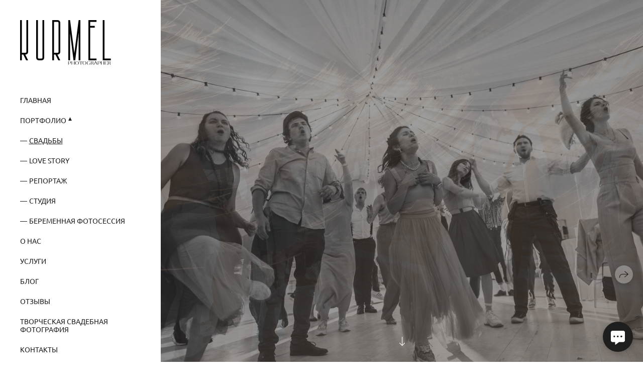

--- FILE ---
content_type: text/html; charset=utf-8
request_url: https://kurmel.ru/katya-i-dima
body_size: 119975
content:
<!DOCTYPE html><html lang="ru"><head><meta charset="utf-8"><meta content="IE=edge" http-equiv="X-UA-Compatible"><meta content="width=1280" name="viewport"><meta content="wfolio" name="owner"><meta content="light" name="color-scheme"><meta name="theme-color" media="(prefers-color-scheme: light)"><meta name="theme-color" media="(prefers-color-scheme: dark)"><link href="https://kurmel.ru/katya-i-dima" rel="canonical"><title>Свадьба в Лес Event House. Свадебный фотограф Москва — Сергей и Татьяна</title><meta name="robots" content="follow, index, max-snippet:-1, max-video-preview:-1, max-image-preview:large"><meta content="Свадьба Кати и Димы на свадебной площадке Лес Event House. Свадебная прогулка на территории. Выездная регистрация на берегу и свадебный банкет." name="description"><meta name="yandex-verification" content="f393b8fb9021920d"><meta name="google-site-verification" content="Rjfj_5XDqqnCsSaSn0mwum7QrRN74M1oaGlvhbnWCW0"><meta property="og:title" content="Свадьба в Лес Event House. Свадебный фотограф Москва — Сергей и Татьяна"><meta property="og:description" content="Свадьба Кати и Димы на свадебной площадке Лес Event House. Свадебная прогулка на территории. Выездная регистрация на берегу и свадебный банкет."><meta property="og:type" content="website"><meta property="og:locale" content="ru"><meta property="og:url" content="https://kurmel.ru/katya-i-dima"><meta property="twitter:domain" content="kurmel.ru"><meta property="twitter:url" content="https://kurmel.ru/katya-i-dima"><meta property="twitter:title" content="Свадьба в Лес Event House. Свадебный фотограф Москва — Сергей и Татьяна"><meta property="twitter:description" content="Свадьба Кати и Димы на свадебной площадке Лес Event House. Свадебная прогулка на территории. Выездная регистрация на берегу и свадебный банкет."><meta property="vk:image" content="https://i.wfolio.ru/x/vw6sK5bQa5Fcwe87C_Ouy9fEMYEO3Vmm/MTsPCuI8SXA_GXg5fXeD-Z4Yzl9CwsQg/e7d_qBiyNP2nr_nydNpYMirsvVXjHMu7/asqpK1Ayh2RJjxnsEbr-zBxW-DpYwHhB.jpg"><meta property="og:image" content="https://i.wfolio.ru/x/2liGxMhJRjilwq8i78-UqZczLd56D3TA/sTnJtdZp03LsDDiOBzLXI-I2h26Bzrzc/q5w9r0-qnVfZYV9wRJa_6Dnet_l05fTA/LY7cJWNgjuXwKFydybDenK93oss0F1Sr.jpg"><meta name="twitter:image" content="https://i.wfolio.ru/x/2liGxMhJRjilwq8i78-UqZczLd56D3TA/sTnJtdZp03LsDDiOBzLXI-I2h26Bzrzc/q5w9r0-qnVfZYV9wRJa_6Dnet_l05fTA/LY7cJWNgjuXwKFydybDenK93oss0F1Sr.jpg"><meta name="twitter:card" content="summary_large_image"><link href="https://i.wfolio.ru/x/fzZscrDVcssx9z7fVx1wVatoGH1SiPhD/sjIIFMHaivdwzRqmzU8kybc2zQCXrN-L/c7UysJBoXQWSZbOtxB0bNfug1E2e05p4/LaANaW8Nkc25v8-Lmvt8fQLXYyaBbeY-.png" rel="icon" sizes="48x48" type="image/png"><link href="/favicon.ico" rel="icon" type="image/x-icon"><link href="https://i.wfolio.ru/x/nPyk9X8szP5j_Qqbh-YedmQ5zB9l-5jC/n2giKg88XC_zlnwvvxWOtqj6Ki94S45r/jB3JW9dOMVkqNSIgXneVIwNlrBqcwnot/Crs-knI1u_CduUHG-5cuh9iAKWmDt0xI.png" rel="apple-touch-icon" sizes="180x180"><script>window.domains = ["ovx014d4p18s.wfolio.pro", "kurmel.ru"];
window.sharingSocialNetworks = ["whatsapp", "vk", "telegram", "viber"];
window.currentUrl = "https://kurmel.ru/katya-i-dima";
window.previewMode = false;
window.previewDemo = false
window.lazySizesConfig = window.lazySizesConfig || {};
window.lazySizesConfig.init = false;
window.lazySizesConfig.expand = 1000;
window.lazySizesConfig.expFactor = 2.5;
window.locale = {"all":"Все","application":{"site_is_blocked":{"go_to_app":"Перейти к управлению","lost_visitors_html":"Столько посетителей было на сайте,\u003cbr\u003eпока он заблокирован","lost_visitors_with_count":"%{count} — cтолько посетителей было на сайте, пока он заблокирован","pay":"Оплатить","title":"Сайт не оплачен"}},"branding_html":"Сайт от \u003ca href=\"%{url}\" target=\"_blank\"\u003ewfolio\u003c/a\u003e","card":{"contact_button_label":"Контакты","goto_website":"Перейти на сайт","save":"Сохранить контакт","social_accounts":{"behance":"Behance","facebook":"Facebook","instagram":"Instagram","linkedin":"LinkedIn","max":"MAX","telegram":"Telegram","viber":"Viber","vk":"ВКонтакте","whatsapp":"WhatsApp","youtube":"YouTube"}},"close":"Закрыть","date":{"formats":{"day_month":"%-d %B","long":"%-d %B %Y"}},"defaults":{"card":{"occupation":"Фотограф"},"disk":{"project":{"selections_title":"Отбор фотографий"}},"pages":{"announcement_list":"Истории","contacts":"Контакты","fame":"Отзывы","main":"Главная","no_name":"Без названия","portfolio":"Портфолио","services":"Услуги"}},"disk":{"back":"Назад","blank_folder":"В этой папке нет фотографий.","blocked":{"description":"Превышен лимит в диске","title":"Проект заблокирован"},"carts":{"blank":{"description":"Чтобы купить фотографии, просто добавьте их в корзину. После оплаты водяной знак удалится и вы получите фотографии в исходном качестве.","start":"Начать отбор"},"disabled":{"button":"Контакты","description":"Покупка фотографий была отключена в данном проекте. За дополнительной информацией вы можете обратиться к владельцу проекта:"},"intro":{"close":"Продолжить выбор","description":"Чтобы купить фотографии, просто добавьте их в корзину. После оплаты водяной знак удалится, и вы получите фотографии в исходном качестве.","header":"Покупка цифровых фотографий"},"label":"Корзина","meta":{"amount":"Стоимость","count":"Фотографий","order":"Заказ №%{order_id}","pieces":"шт","stored_till":"Хранится до"},"new":{"close":"Продолжить выбор","contacts":{"description":"Заполните поля для добавления фотографий в корзину","title":"Ваши контакты"},"price":{"description":"Все цены указаны за цифровые фотографии","discount":"скидка %{percent}%","for_many_pieces":"При покупке от %{pieces_count} шт","for_one_piece":"Цена за одну шт","title":"Цена за фотографию"}},"payment_unavailable":{"description":"К сожалению, в настоящий момент оплата недоступна. Пожалуйста, повторите попытку позже.","title":"Оплата недоступна"},"share":{"description":"Чтобы вернуться к этой корзине, скопируйте и сохраните ссылку на нее","title":"Сохранить корзину"},"show":{"buy":"Купить","comment":"Оставить отзыв","download":"Скачать все файлы","paid":{"description":"Ваш заказ оплачен, теперь вы можете скачать фотографии","title":"Спасибо за покупку"},"save_cart":"Сохранить ссылку на корзину","share_cart":"Поделиться ссылкой на заказ","unpaid":{"description":"Оплатите заказ, чтобы скачать фотографии без водяных знаков","title":"Корзина"}},"title":"Корзина"},"comment":{"label":"Отзыв"},"comments":{"new":{"title":"Оставьте отзыв"}},"customer_name_format":{"first_last_name":"Имя и фамилия","last_first_name":"Фамилия и имя","name":"Ваше имя"},"download_disabled":{"description":"Чтобы скачать все файлы одним архивом, скопируйте ссылку, указанную ниже, и откройте ее в вашем браузере на компьютере или телефоне.","header":"Инструкция"},"download":{"file_download_title":"Скачать файл","folder":{"title":"Текущую папку"},"project":{"description":"Все файлы и папки","title":"Весь проект"},"selection":{"description":"Избранные файлы","title":"Избранное"},"title":"Скачать файлы","variants":{"file":"Оригинал","preview":"Для соцсетей"}},"download_files":{"destination":{"desktop":"Мой компьютер","google_drive":"Google Drive","mobile":"Мой телефон","title":"Скачать на","yandex_disk":"Яндекс Диск"},"size":{"original":"Оригинальный размер","preview":"Для соцсетей","title":"Выберите размер"}},"expires_on":"Хранится до %{date}","floating_menu":{"cart":"Корзина","comment":"Отзыв","download":"Скачать","more":"Еще","people":"Люди на фото","photolab":"Печать фото","products":"Услуги","selection":"Избранное","share":"Поделиться"},"login":{"authorize_as_guest":"Войти как гость","authorize_with_password":"Войти как заказчик"},"mobile_menu_modal":{"comment":"Написать отзыв","share":"Поделиться ссылкой"},"not_found":"Срок действия ссылки истёк","order_form":{"cart":{"description":"Проверьте контакты перед покупкой","order_title":"Продажа фотографий","title":"Покупка фотографий"}},"orders":{"description":"Спасибо, мы скоро с вами свяжемся","header":{"free":"Заказ №%{order_id} отправлен","paid":"Заказ №%{order_id} оплачен"},"return":"Вернуться к просмотру"},"password":{"enter":"Войти с паролем заказчика","guest_access":"Смотреть как гость","placeholder":"Введите пароль"},"people":{"index":{"description_html":"Идёт распознавание лиц.\u003cbr\u003eСписок появится после завершения обработки.","failed_recognize":"Никого не удалось распознать на загруженных фото.","select_person":"Выберите человека, чтобы посмотреть все фото","title":"Люди на фото"},"show":{"description":"%{count} фото с этим человеком","download":"Скачать все файлы","title":"Люди на фото"}},"photolab":{"button":"Перейти в типографию","description":"Вы переходите на сайт типографии-партнера, где вы сможете заказать печатные услуги с фотографиями из вашей галереи","title":"Печатные услуги"},"pieces":{"comments":{"edit":"Редактировать комментарий","new":"Оставьте комментарий"},"downloads":{"ios_modal":{"please_wait":"Нажмите на изображение, чтобы его сохранить. Изображение сохранится в Фото.","save_image":"Нажмите на изображение и удерживайте, чтобы его сохранить. Изображение сохранится в Фото."}},"video":{"gallery":{"download":"Скачать","too_large":"Онлайн-просмотр недоступен для больших видео. Скачайте файл, чтобы посмотреть его."}}},"products":{"description":"Закажите дополнительно","from_html":"от %{money}","photolab":{"button":"Создать макет","hint":{"fotoproekt":"Перейдите на сайт типографии «ФОТОпроект», чтобы сделать макет с вашими фотографиями:","print_rhinodesign":"Перейдите на сайт фотолаборатории «Print RHINODESIGN», чтобы сделать макет с вашими фотографиями:","rhinodesign":"Перейдите на сайт фотолаборатории «RHINODESIGN», чтобы сделать макет с вашими фотографиями:","yarkiy":"Перейдите на сайт типографии «Яркий Фотомаркет», чтобы сделать макет с вашими фотографиями:"},"label":"Печать фото","title":"Печать ваших фотографий"},"shop":{"label":"Услуги"},"title":"Специальные предложения"},"project_error":{"description":"Свяжитесь с владельцем для устранения ошибок","link":"Контакты","title":"Галерея не отображается"},"save":"Сохранить","selection":{"blank":"В избранном нет файлов, начните выбирать прямо сейчас","commented_warning":{"cancel":"Отменить","confirm":"Убрать из избранного","description":"Если убрать файл из избранного, то комментарий будет удален.","header":"Предупреждение"},"edit":{"description":"Отбор уже завершен, но вы можете внести изменения в форму","title":"Внести изменения"},"finish":{"description":"После завершения отбора вы не сможете вносить изменения в Избранное. Владелец галереи получит уведомление о вашем выборе.","title":"Завершить отбор"},"finished":"Отбор завершен","finished_warning":{"button":"Контакты","description":"Для редактирования Избранного, пожалуйста, свяжитесь со мной.","header":"Вы уже завершили отбор"},"label":"Избранное","limit_exceeded":{"close":"Понятно","description":"Вы можете добавить в избранное только %{count}","header":"Предупреждение"},"logout":"Выход","new":{"description":"Заполните поля, чтобы сохранить список","login":"Или войдите в существующий список","submit":"Продолжить"},"pieces_limit":"Доступно для отбора: %{limit}","share":{"description":"Скопируйте ссылку на список избранного и возвращайтесь к нему в любое время и с любого устройства","title":"Ссылка на список избранного"},"show":{"description":"Чтобы вернуться к выбранным файлам позже, скопируйте и сохраните ссылку.","success":{"title":"Список создан"},"title":"Ссылка для входа"},"start":"Начать отбор","storefront":{"button":"Добавить в корзину","description":"Избранное в этой галерее отключено. Добавьте выбранные файлы в корзину для их покупки."},"title":"Избранное","update":"Переименовать","view_gallery":"Перейти в галерею"},"share":{"label":"Поделиться"},"snackbar":{"added_to_cart":"Добавлено в \u003ca href=\"%{link}\" data-turbo=\"true\" data-role=\"cart-link\"\u003eКорзину\u003c/a\u003e","added_to_selection":"Добавлено в \u003ca href=\"%{link}\" data-turbo=\"true\" data-role=\"selection-url\"\u003eИзбранное\u003c/a\u003e","changes_saved":"Изменения сохранены","comment_saved":"Комментарий сохранен","comment_sent":"Отзыв отправлен","selection_finished":"Отбор завершен"}},"download":"Скачать","email":"Email","enter_email":"Введите адрес электронной почты","enter_otp":"Введите пароль из письма","enter_password":"Введите пароль для доступа к этой странице","fame":{"add_avatar":"Выбрать фото","author_avatar":"Фотография","author_name":"Ваше имя","comment_submitted":"Ваш отзыв успешно отправлен! Он будет опубликован после модерации.","content":"Ваш отзыв","hint":"Минимальная длина отзыва — %{minlength} символов","leave_comment":"Оставить отзыв","no_comments":"Отзывов пока нет, ваш будет первым!","social_url":"Ссылка на соцсеть (необязательно)","title":"Написать отзыв"},"fix_errors":"Пожалуйста, исправьте следующие ошибки:","gallery":{"cart":"В корзину","close":"Закрыть (Esc)","fullscreen":"В полный экран","next":"Следующий слайд (стрелка вправо)","prev":"Предыдущий слайд (стрелка влево)","selection":"Добавить в избранное","share":"Поделиться","zoom":"Увеличить/уменьшить"},"generic_error":"Что-то пошло не так","legal":{"i_accept_legals":"Я даю согласие на обработку персональных данных и соглашаюсь с условиями:","i_accept_privacy_html":"Я даю согласие на обработку персональных данных в соответствии с условиями \u003ca href=\"%{privacy_url}\" target=\"_blank\"\u003eполитики конфиденциальности\u003c/a\u003e.","i_accept_terms_html":"Я принимаю условия \u003ca href=\"%{terms_url}\" target=\"_blank\"\u003eоферты\u003c/a\u003e.","legal_privacy_html":"Политика конфиденциальности","legal_terms":"Оферта"},"login":"Войти","menu":"Меню","message_submitted":"Ваше сообщение успешно отправлено!","more":"Ещё","order":{"fields":{"comment":"Комментарий","email":"Email","name":"Ваше имя","phone":"Номер телефона"},"form":{"checkout":"Перейти к оплате","order":"Заказать","pay_with":"Оплата через %{payment_method}","sold_out":"Товар закончился"},"methods":{"bepaid":"BePaid","debug":"Тестовая оплата","debug_failed":"Оплата с отменой","freedompay":"Freedom Pay","liqpay":"Liqpay","mercadopago":"Mercado Pago","paypal":"PayPal","prodamus":"Prodamus","robokassa":"Робокасса","robokassa_kz":"Робокасса (KZ)","stripe":"Stripe","tinkoff":"Т-Банк","yookassa":"ЮКасса"},"success":{"close":"Закрыть","title":"Заявка отправлена"}},"otp_description":"Для доступа к странице проверьте почту (%{email}) и введите пароль, указанный в письме:","pages":{"legal_privacy":{"title":"Политика обработки персональных данных"},"legal_terms":{"title":"Оферта"},"not_found":{"back":"Вернуться на главную","message":"Неправильно набран адрес или такой страницы на сайте больше не существует.","title":"Страница не найдена"}},"plurals":{"files":{"one":"%{count} файл","few":"%{count} файла","many":"%{count} файлов","other":"%{count} файлов"}},"product":{"inactive":"Товар недоступен","order":"Оформить заказ"},"search":"Поиск","sections":{"inline_page":{"more":"Смотреть еще"}},"share":{"back":"Вернуться к сайту","button":"Поделиться ссылкой","copied":"Скопировано!","copy":"Скопировать","copy_link":"Скопировать ссылку","social_buttons":"Или отправьте через социальные сети","success":"Ссылка скопирована"},"shared":{"tracking":{"content":"На сайте используются файлы cookie. Продолжая просмотр сайта, вы разрешаете их использование. %{suffix}","okay":"Понятно","privacy_policy":"Политика конфиденциальности"}},"submit":"Отправить","submit_disabled":"Отправка…","tags":"Теги","transient_error":{"tell_owner":"При регулярном повторении ошибки сообщите владельцу сайта.","title":"Произошла техническая ошибка. Приносим извинения за временные неудобства.","try_reload":"Попробуйте обновить страницу через некоторое время."},"view":"Посмотреть галерею"};
window.siteId = "jDalo6eR";
window.currentItemsIds = [1032111,1032230,1030451];
window.trackingEnabled = true;window.eventTrackerURL = "https://track.wfolio.ru/api/event";
window.eventTrackerExternalIdentifier = "kurmel.ru";
</script><link href="https://fonts.gstatic.com" rel="preconnect" crossorigin="anonymous"><style>/* cyrillic-ext */
@font-face {
  font-family: "Ubuntu";
  font-style: italic;
  font-weight: 400;
  src: url("https://fonts.gstatic.com/s/ubuntu/v20/4iCu6KVjbNBYlgoKej75l0mwFg.woff2") format("woff2");
  unicode-range: U+0460-052F, U+1C80-1C88, U+20B4, U+2DE0-2DFF, U+A640-A69F, U+FE2E-FE2F;
}
/* cyrillic */
@font-face {
  font-family: "Ubuntu";
  font-style: italic;
  font-weight: 400;
  src: url("https://fonts.gstatic.com/s/ubuntu/v20/4iCu6KVjbNBYlgoKej7wl0mwFg.woff2") format("woff2");
  unicode-range: U+0301, U+0400-045F, U+0490-0491, U+04B0-04B1, U+2116;
}
/* greek-ext */
@font-face {
  font-family: "Ubuntu";
  font-style: italic;
  font-weight: 400;
  src: url("https://fonts.gstatic.com/s/ubuntu/v20/4iCu6KVjbNBYlgoKej74l0mwFg.woff2") format("woff2");
  unicode-range: U+1F00-1FFF;
}
/* greek */
@font-face {
  font-family: "Ubuntu";
  font-style: italic;
  font-weight: 400;
  src: url("https://fonts.gstatic.com/s/ubuntu/v20/4iCu6KVjbNBYlgoKej73l0mwFg.woff2") format("woff2");
  unicode-range: U+0370-03FF;
}
/* latin-ext */
@font-face {
  font-family: "Ubuntu";
  font-style: italic;
  font-weight: 400;
  src: url("https://fonts.gstatic.com/s/ubuntu/v20/4iCu6KVjbNBYlgoKej76l0mwFg.woff2") format("woff2");
  unicode-range: U+0100-024F, U+0259, U+1E00-1EFF, U+2020, U+20A0-20AB, U+20AD-20CF, U+2113, U+2C60-2C7F, U+A720-A7FF;
}
/* latin */
@font-face {
  font-family: "Ubuntu";
  font-style: italic;
  font-weight: 400;
  src: url("https://fonts.gstatic.com/s/ubuntu/v20/4iCu6KVjbNBYlgoKej70l0k.woff2") format("woff2");
  unicode-range: U+0000-00FF, U+0131, U+0152-0153, U+02BB-02BC, U+02C6, U+02DA, U+02DC, U+2000-206F, U+2074, U+20AC, U+2122, U+2191, U+2193, U+2212, U+2215, U+FEFF, U+FFFD;
}
/* cyrillic-ext */
@font-face {
  font-family: "Ubuntu";
  font-style: italic;
  font-weight: 700;
  src: url("https://fonts.gstatic.com/s/ubuntu/v20/4iCp6KVjbNBYlgoKejZPslyCN4Ffgg.woff2") format("woff2");
  unicode-range: U+0460-052F, U+1C80-1C88, U+20B4, U+2DE0-2DFF, U+A640-A69F, U+FE2E-FE2F;
}
/* cyrillic */
@font-face {
  font-family: "Ubuntu";
  font-style: italic;
  font-weight: 700;
  src: url("https://fonts.gstatic.com/s/ubuntu/v20/4iCp6KVjbNBYlgoKejZPslyLN4Ffgg.woff2") format("woff2");
  unicode-range: U+0301, U+0400-045F, U+0490-0491, U+04B0-04B1, U+2116;
}
/* greek-ext */
@font-face {
  font-family: "Ubuntu";
  font-style: italic;
  font-weight: 700;
  src: url("https://fonts.gstatic.com/s/ubuntu/v20/4iCp6KVjbNBYlgoKejZPslyDN4Ffgg.woff2") format("woff2");
  unicode-range: U+1F00-1FFF;
}
/* greek */
@font-face {
  font-family: "Ubuntu";
  font-style: italic;
  font-weight: 700;
  src: url("https://fonts.gstatic.com/s/ubuntu/v20/4iCp6KVjbNBYlgoKejZPslyMN4Ffgg.woff2") format("woff2");
  unicode-range: U+0370-03FF;
}
/* latin-ext */
@font-face {
  font-family: "Ubuntu";
  font-style: italic;
  font-weight: 700;
  src: url("https://fonts.gstatic.com/s/ubuntu/v20/4iCp6KVjbNBYlgoKejZPslyBN4Ffgg.woff2") format("woff2");
  unicode-range: U+0100-024F, U+0259, U+1E00-1EFF, U+2020, U+20A0-20AB, U+20AD-20CF, U+2113, U+2C60-2C7F, U+A720-A7FF;
}
/* latin */
@font-face {
  font-family: "Ubuntu";
  font-style: italic;
  font-weight: 700;
  src: url("https://fonts.gstatic.com/s/ubuntu/v20/4iCp6KVjbNBYlgoKejZPslyPN4E.woff2") format("woff2");
  unicode-range: U+0000-00FF, U+0131, U+0152-0153, U+02BB-02BC, U+02C6, U+02DA, U+02DC, U+2000-206F, U+2074, U+20AC, U+2122, U+2191, U+2193, U+2212, U+2215, U+FEFF, U+FFFD;
}
/* cyrillic-ext */
@font-face {
  font-family: "Ubuntu";
  font-style: normal;
  font-weight: 400;
  src: url("https://fonts.gstatic.com/s/ubuntu/v20/4iCs6KVjbNBYlgoKcg72j00.woff2") format("woff2");
  unicode-range: U+0460-052F, U+1C80-1C88, U+20B4, U+2DE0-2DFF, U+A640-A69F, U+FE2E-FE2F;
}
/* cyrillic */
@font-face {
  font-family: "Ubuntu";
  font-style: normal;
  font-weight: 400;
  src: url("https://fonts.gstatic.com/s/ubuntu/v20/4iCs6KVjbNBYlgoKew72j00.woff2") format("woff2");
  unicode-range: U+0301, U+0400-045F, U+0490-0491, U+04B0-04B1, U+2116;
}
/* greek-ext */
@font-face {
  font-family: "Ubuntu";
  font-style: normal;
  font-weight: 400;
  src: url("https://fonts.gstatic.com/s/ubuntu/v20/4iCs6KVjbNBYlgoKcw72j00.woff2") format("woff2");
  unicode-range: U+1F00-1FFF;
}
/* greek */
@font-face {
  font-family: "Ubuntu";
  font-style: normal;
  font-weight: 400;
  src: url("https://fonts.gstatic.com/s/ubuntu/v20/4iCs6KVjbNBYlgoKfA72j00.woff2") format("woff2");
  unicode-range: U+0370-03FF;
}
/* latin-ext */
@font-face {
  font-family: "Ubuntu";
  font-style: normal;
  font-weight: 400;
  src: url("https://fonts.gstatic.com/s/ubuntu/v20/4iCs6KVjbNBYlgoKcQ72j00.woff2") format("woff2");
  unicode-range: U+0100-024F, U+0259, U+1E00-1EFF, U+2020, U+20A0-20AB, U+20AD-20CF, U+2113, U+2C60-2C7F, U+A720-A7FF;
}
/* latin */
@font-face {
  font-family: "Ubuntu";
  font-style: normal;
  font-weight: 400;
  src: url("https://fonts.gstatic.com/s/ubuntu/v20/4iCs6KVjbNBYlgoKfw72.woff2") format("woff2");
  unicode-range: U+0000-00FF, U+0131, U+0152-0153, U+02BB-02BC, U+02C6, U+02DA, U+02DC, U+2000-206F, U+2074, U+20AC, U+2122, U+2191, U+2193, U+2212, U+2215, U+FEFF, U+FFFD;
}
/* cyrillic-ext */
@font-face {
  font-family: "Ubuntu";
  font-style: normal;
  font-weight: 700;
  src: url("https://fonts.gstatic.com/s/ubuntu/v20/4iCv6KVjbNBYlgoCxCvjvWyNL4U.woff2") format("woff2");
  unicode-range: U+0460-052F, U+1C80-1C88, U+20B4, U+2DE0-2DFF, U+A640-A69F, U+FE2E-FE2F;
}
/* cyrillic */
@font-face {
  font-family: "Ubuntu";
  font-style: normal;
  font-weight: 700;
  src: url("https://fonts.gstatic.com/s/ubuntu/v20/4iCv6KVjbNBYlgoCxCvjtGyNL4U.woff2") format("woff2");
  unicode-range: U+0301, U+0400-045F, U+0490-0491, U+04B0-04B1, U+2116;
}
/* greek-ext */
@font-face {
  font-family: "Ubuntu";
  font-style: normal;
  font-weight: 700;
  src: url("https://fonts.gstatic.com/s/ubuntu/v20/4iCv6KVjbNBYlgoCxCvjvGyNL4U.woff2") format("woff2");
  unicode-range: U+1F00-1FFF;
}
/* greek */
@font-face {
  font-family: "Ubuntu";
  font-style: normal;
  font-weight: 700;
  src: url("https://fonts.gstatic.com/s/ubuntu/v20/4iCv6KVjbNBYlgoCxCvjs2yNL4U.woff2") format("woff2");
  unicode-range: U+0370-03FF;
}
/* latin-ext */
@font-face {
  font-family: "Ubuntu";
  font-style: normal;
  font-weight: 700;
  src: url("https://fonts.gstatic.com/s/ubuntu/v20/4iCv6KVjbNBYlgoCxCvjvmyNL4U.woff2") format("woff2");
  unicode-range: U+0100-024F, U+0259, U+1E00-1EFF, U+2020, U+20A0-20AB, U+20AD-20CF, U+2113, U+2C60-2C7F, U+A720-A7FF;
}
/* latin */
@font-face {
  font-family: "Ubuntu";
  font-style: normal;
  font-weight: 700;
  src: url("https://fonts.gstatic.com/s/ubuntu/v20/4iCv6KVjbNBYlgoCxCvjsGyN.woff2") format("woff2");
  unicode-range: U+0000-00FF, U+0131, U+0152-0153, U+02BB-02BC, U+02C6, U+02DA, U+02DC, U+2000-206F, U+2074, U+20AC, U+2122, U+2191, U+2193, U+2212, U+2215, U+FEFF, U+FFFD;
}
</style><link href="https://fonts.gstatic.com" rel="preconnect" crossorigin="anonymous"><style>/* cyrillic-ext */
@font-face {
  font-family: "Forum";
  font-style: normal;
  font-weight: 400;
  src: url("https://fonts.gstatic.com/s/forum/v16/6aey4Ky-Vb8Ew8IcOpIq3g.woff2") format("woff2");
  unicode-range: U+0460-052F, U+1C80-1C88, U+20B4, U+2DE0-2DFF, U+A640-A69F, U+FE2E-FE2F;
}
/* cyrillic */
@font-face {
  font-family: "Forum";
  font-style: normal;
  font-weight: 400;
  src: url("https://fonts.gstatic.com/s/forum/v16/6aey4Ky-Vb8Ew8IVOpIq3g.woff2") format("woff2");
  unicode-range: U+0301, U+0400-045F, U+0490-0491, U+04B0-04B1, U+2116;
}
/* latin-ext */
@font-face {
  font-family: "Forum";
  font-style: normal;
  font-weight: 400;
  src: url("https://fonts.gstatic.com/s/forum/v16/6aey4Ky-Vb8Ew8IfOpIq3g.woff2") format("woff2");
  unicode-range: U+0100-024F, U+0259, U+1E00-1EFF, U+2020, U+20A0-20AB, U+20AD-20CF, U+2113, U+2C60-2C7F, U+A720-A7FF;
}
/* latin */
@font-face {
  font-family: "Forum";
  font-style: normal;
  font-weight: 400;
  src: url("https://fonts.gstatic.com/s/forum/v16/6aey4Ky-Vb8Ew8IROpI.woff2") format("woff2");
  unicode-range: U+0000-00FF, U+0131, U+0152-0153, U+02BB-02BC, U+02C6, U+02DA, U+02DC, U+2000-206F, U+2074, U+20AC, U+2122, U+2191, U+2193, U+2212, U+2215, U+FEFF, U+FFFD;
}
</style><style>body {
  font-family: Ubuntu, sans-serif;
  font-weight: normal;
}
h1, h2, h3 {
  font-family: Forum, sans-serif;
  font-weight: normal;
}
</style><style>/*! normalize.css v4.1.1 | MIT License | github.com/necolas/normalize.css */html{font-family:sans-serif;-ms-text-size-adjust:100%;-webkit-text-size-adjust:100%}body{margin:0}article,aside,details,figcaption,figure,footer,header,main,menu,nav,section,summary{display:block}audio,canvas,progress,video{display:inline-block}audio:not([controls]){display:none;height:0}progress{vertical-align:baseline}template,[hidden]{display:none}a{background-color:transparent;-webkit-text-decoration-skip:objects}a:active,a:hover{outline-width:0}abbr[title]{border-bottom:none;text-decoration:underline;-webkit-text-decoration:underline dotted;text-decoration:underline dotted}b,strong{font-weight:inherit}b,strong{font-weight:bolder}dfn{font-style:italic}h1{font-size:2em;margin:0.67em 0}mark{background-color:#ff0;color:#000}small{font-size:80%}sub,sup{font-size:75%;line-height:0;position:relative;vertical-align:baseline}sub{bottom:-0.25em}sup{top:-0.5em}img{border-style:none}svg:not(:root){overflow:hidden}code,kbd,pre,samp{font-family:monospace, monospace;font-size:1em}figure{margin:1em 40px}hr{box-sizing:content-box;height:0;overflow:visible}button,input,select,textarea{font:inherit;margin:0}optgroup{font-weight:bold}button,input{overflow:visible}button,select{text-transform:none}button,html [type="button"],[type="reset"],[type="submit"]{-webkit-appearance:button}button::-moz-focus-inner,[type="button"]::-moz-focus-inner,[type="reset"]::-moz-focus-inner,[type="submit"]::-moz-focus-inner{border-style:none;padding:0}button:-moz-focusring,[type="button"]:-moz-focusring,[type="reset"]:-moz-focusring,[type="submit"]:-moz-focusring{outline:1px dotted ButtonText}fieldset{border:1px solid #c0c0c0;margin:0 2px;padding:0.35em 0.625em 0.75em}legend{box-sizing:border-box;color:inherit;display:table;max-width:100%;padding:0;white-space:normal}textarea{overflow:auto}[type="checkbox"],[type="radio"]{box-sizing:border-box;padding:0}[type="number"]::-webkit-inner-spin-button,[type="number"]::-webkit-outer-spin-button{height:auto}[type="search"]{-webkit-appearance:textfield;outline-offset:-2px}[type="search"]::-webkit-search-cancel-button,[type="search"]::-webkit-search-decoration{-webkit-appearance:none}::-webkit-input-placeholder{color:inherit;opacity:0.54}::-webkit-file-upload-button{-webkit-appearance:button;font:inherit}.row{display:flex;flex-wrap:wrap;width:auto;min-width:0}.row::after{content:"";display:table;clear:both}.row [class^="col-"]{display:flex;flex-direction:column;justify-content:space-between;min-height:1px}.row .col-sm-1{width:8.3333333333%}.row .col-sm-2{width:16.6666666667%}.row .col-sm-3{width:25%}.row .col-sm-4{width:33.3333333333%}.row .col-sm-5{width:41.6666666667%}.row .col-sm-6{width:50%}.row .col-sm-7{width:58.3333333333%}.row .col-sm-8{width:66.6666666667%}.row .col-sm-9{width:75%}.row .col-sm-10{width:83.3333333333%}.row .col-sm-11{width:91.6666666667%}.row .col-sm-12{width:100%}@media (min-width: 769px){.row .col-md-1{width:8.3333333333%}.row .col-md-offset-1{margin-left:8.3333333333%}}@media (min-width: 769px){.row .col-md-2{width:16.6666666667%}.row .col-md-offset-2{margin-left:16.6666666667%}}@media (min-width: 769px){.row .col-md-3{width:25%}.row .col-md-offset-3{margin-left:25%}}@media (min-width: 769px){.row .col-md-4{width:33.3333333333%}.row .col-md-offset-4{margin-left:33.3333333333%}}@media (min-width: 769px){.row .col-md-5{width:41.6666666667%}.row .col-md-offset-5{margin-left:41.6666666667%}}@media (min-width: 769px){.row .col-md-6{width:50%}.row .col-md-offset-6{margin-left:50%}}@media (min-width: 769px){.row .col-md-7{width:58.3333333333%}.row .col-md-offset-7{margin-left:58.3333333333%}}@media (min-width: 769px){.row .col-md-8{width:66.6666666667%}.row .col-md-offset-8{margin-left:66.6666666667%}}@media (min-width: 769px){.row .col-md-9{width:75%}.row .col-md-offset-9{margin-left:75%}}@media (min-width: 769px){.row .col-md-10{width:83.3333333333%}.row .col-md-offset-10{margin-left:83.3333333333%}}@media (min-width: 769px){.row .col-md-11{width:91.6666666667%}.row .col-md-offset-11{margin-left:91.6666666667%}}@media (min-width: 769px){.row .col-md-12{width:100%}.row .col-md-offset-12{margin-left:100%}}@media (min-width: 961px){.row .col-lg-1{width:8.3333333333%}.row .col-lg-offset-1{margin-left:8.3333333333%}}@media (min-width: 961px){.row .col-lg-2{width:16.6666666667%}.row .col-lg-offset-2{margin-left:16.6666666667%}}@media (min-width: 961px){.row .col-lg-3{width:25%}.row .col-lg-offset-3{margin-left:25%}}@media (min-width: 961px){.row .col-lg-4{width:33.3333333333%}.row .col-lg-offset-4{margin-left:33.3333333333%}}@media (min-width: 961px){.row .col-lg-5{width:41.6666666667%}.row .col-lg-offset-5{margin-left:41.6666666667%}}@media (min-width: 961px){.row .col-lg-6{width:50%}.row .col-lg-offset-6{margin-left:50%}}@media (min-width: 961px){.row .col-lg-7{width:58.3333333333%}.row .col-lg-offset-7{margin-left:58.3333333333%}}@media (min-width: 961px){.row .col-lg-8{width:66.6666666667%}.row .col-lg-offset-8{margin-left:66.6666666667%}}@media (min-width: 961px){.row .col-lg-9{width:75%}.row .col-lg-offset-9{margin-left:75%}}@media (min-width: 961px){.row .col-lg-10{width:83.3333333333%}.row .col-lg-offset-10{margin-left:83.3333333333%}}@media (min-width: 961px){.row .col-lg-11{width:91.6666666667%}.row .col-lg-offset-11{margin-left:91.6666666667%}}@media (min-width: 961px){.row .col-lg-12{width:100%}.row .col-lg-offset-12{margin-left:100%}}:root{--color-bg: #ffffff;--color-bg--rgb: 255, 255, 255;--color-bg-hover: #f7f7f7;--color-bg-hover--rgb: 247, 247, 247;--color-text: #1e1e1e;--color-text--rgb: 30, 30, 30;--color-text-hover: #1e1e1e;--color-text-hover--rgb: 30, 30, 30;--color-header: #1e1e1e;--color-header--rgb: 30, 30, 30;--color-link: #656565;--color-link--rgb: 101, 101, 101;--color-border: #1e1e1e40;--color-border--rgb: 30, 30, 30;--color-border-bright: #1e1e1e80;--color-border-bright--rgb: 30, 30, 30;--color-button-bg: #1e1e1e;--color-button-bg--rgb: 30, 30, 30;--color-button-bg-hover: #656565;--color-button-bg-hover--rgb: 101, 101, 101;--color-button-text: #ffffff;--color-button-text--rgb: 255, 255, 255;--color-button-text-hover: #ffffff;--color-button-text-hover--rgb: 255, 255, 255;--color-button-outline: #1e1e1e;--color-button-outline--rgb: 30, 30, 30;--color-button-outline-bg-hover: #1e1e1e;--color-button-outline-bg-hover--rgb: 30, 30, 30;--color-button-outline-text-hover: #ffffff;--color-button-outline-text-hover--rgb: 255, 255, 255;--color-form-bg: #1e1e1e0d;--color-form-bg--rgb: 30, 30, 30;--color-form-placeholder: #1e1e1e66;--color-form-placeholder--rgb: 30, 30, 30;--color-accent-bg: #f7f7f7;--color-accent-bg--rgb: 247, 247, 247;--color-accent-bg-hover: #ffffff;--color-accent-bg-hover--rgb: 255, 255, 255;--color-accent-text: #1e1e1e;--color-accent-text--rgb: 30, 30, 30;--color-accent-text-hover: #1e1e1e;--color-accent-text-hover--rgb: 30, 30, 30;--color-accent-header: #1e1e1e;--color-accent-header--rgb: 30, 30, 30;--color-accent-link: #656565;--color-accent-link--rgb: 101, 101, 101;--color-accent-border: #1e1e1e40;--color-accent-border--rgb: 30, 30, 30;--color-accent-border-bright: #1e1e1e80;--color-accent-border-bright--rgb: 30, 30, 30;--color-accent-button-bg: #1e1e1e;--color-accent-button-bg--rgb: 30, 30, 30;--color-accent-button-bg-hover: #656565;--color-accent-button-bg-hover--rgb: 101, 101, 101;--color-accent-button-text: #ffffff;--color-accent-button-text--rgb: 255, 255, 255;--color-accent-button-text-hover: #ffffff;--color-accent-button-text-hover--rgb: 255, 255, 255;--color-accent-button-outline: #1e1e1e;--color-accent-button-outline--rgb: 30, 30, 30;--color-accent-button-outline-bg-hover: #1e1e1e;--color-accent-button-outline-bg-hover--rgb: 30, 30, 30;--color-accent-button-outline-text-hover: #ffffff;--color-accent-button-outline-text-hover--rgb: 255, 255, 255;--color-accent-form-bg: #ffffff;--color-accent-form-bg--rgb: 255, 255, 255;--color-accent-form-placeholder: #1e1e1e66;--color-accent-form-placeholder--rgb: 30, 30, 30;--color-contrast-bg: #1e1e1e;--color-contrast-bg--rgb: 30, 30, 30;--color-contrast-bg-hover: #ffffff1a;--color-contrast-bg-hover--rgb: 255, 255, 255;--color-contrast-text: #ffffff;--color-contrast-text--rgb: 255, 255, 255;--color-contrast-text-hover: #ffffff;--color-contrast-text-hover--rgb: 255, 255, 255;--color-contrast-header: #ffffff;--color-contrast-header--rgb: 255, 255, 255;--color-contrast-link: #c6c6c6;--color-contrast-link--rgb: 198, 198, 198;--color-contrast-border: #ffffff40;--color-contrast-border--rgb: 255, 255, 255;--color-contrast-border-bright: #ffffff80;--color-contrast-border-bright--rgb: 255, 255, 255;--color-contrast-button-bg: #ffffff;--color-contrast-button-bg--rgb: 255, 255, 255;--color-contrast-button-bg-hover: #c6c6c6;--color-contrast-button-bg-hover--rgb: 198, 198, 198;--color-contrast-button-text: #1e1e1e;--color-contrast-button-text--rgb: 30, 30, 30;--color-contrast-button-text-hover: #1e1e1e;--color-contrast-button-text-hover--rgb: 30, 30, 30;--color-contrast-button-outline: #ffffff;--color-contrast-button-outline--rgb: 255, 255, 255;--color-contrast-button-outline-bg-hover: #ffffff;--color-contrast-button-outline-bg-hover--rgb: 255, 255, 255;--color-contrast-button-outline-text-hover: #1e1e1e;--color-contrast-button-outline-text-hover--rgb: 30, 30, 30;--color-contrast-form-bg: #ffffff1a;--color-contrast-form-bg--rgb: 255, 255, 255;--color-contrast-form-placeholder: #ffffff66;--color-contrast-form-placeholder--rgb: 255, 255, 255;--color-contrast-menu-text-hover: #c6c6c6;--color-contrast-menu-text-hover--rgb: 198, 198, 198}body[color-scheme="light"]{--color-bg: #ffffff;--color-bg--rgb: 255, 255, 255;--color-bg-hover: #f7f7f7;--color-bg-hover--rgb: 247, 247, 247;--color-text: #1e1e1e;--color-text--rgb: 30, 30, 30;--color-text-hover: #1e1e1e;--color-text-hover--rgb: 30, 30, 30;--color-header: #1e1e1e;--color-header--rgb: 30, 30, 30;--color-link: #656565;--color-link--rgb: 101, 101, 101;--color-border: #1e1e1e40;--color-border--rgb: 30, 30, 30;--color-border-bright: #1e1e1e80;--color-border-bright--rgb: 30, 30, 30;--color-button-bg: #1e1e1e;--color-button-bg--rgb: 30, 30, 30;--color-button-bg-hover: #656565;--color-button-bg-hover--rgb: 101, 101, 101;--color-button-text: #ffffff;--color-button-text--rgb: 255, 255, 255;--color-button-text-hover: #ffffff;--color-button-text-hover--rgb: 255, 255, 255;--color-button-outline: #1e1e1e;--color-button-outline--rgb: 30, 30, 30;--color-button-outline-bg-hover: #1e1e1e;--color-button-outline-bg-hover--rgb: 30, 30, 30;--color-button-outline-text-hover: #ffffff;--color-button-outline-text-hover--rgb: 255, 255, 255;--color-form-bg: #1e1e1e0d;--color-form-bg--rgb: 30, 30, 30;--color-form-placeholder: #1e1e1e66;--color-form-placeholder--rgb: 30, 30, 30;--color-accent-bg: #f7f7f7;--color-accent-bg--rgb: 247, 247, 247;--color-accent-bg-hover: #ffffff;--color-accent-bg-hover--rgb: 255, 255, 255;--color-accent-text: #1e1e1e;--color-accent-text--rgb: 30, 30, 30;--color-accent-text-hover: #1e1e1e;--color-accent-text-hover--rgb: 30, 30, 30;--color-accent-header: #1e1e1e;--color-accent-header--rgb: 30, 30, 30;--color-accent-link: #656565;--color-accent-link--rgb: 101, 101, 101;--color-accent-border: #1e1e1e40;--color-accent-border--rgb: 30, 30, 30;--color-accent-border-bright: #1e1e1e80;--color-accent-border-bright--rgb: 30, 30, 30;--color-accent-button-bg: #1e1e1e;--color-accent-button-bg--rgb: 30, 30, 30;--color-accent-button-bg-hover: #656565;--color-accent-button-bg-hover--rgb: 101, 101, 101;--color-accent-button-text: #ffffff;--color-accent-button-text--rgb: 255, 255, 255;--color-accent-button-text-hover: #ffffff;--color-accent-button-text-hover--rgb: 255, 255, 255;--color-accent-button-outline: #1e1e1e;--color-accent-button-outline--rgb: 30, 30, 30;--color-accent-button-outline-bg-hover: #1e1e1e;--color-accent-button-outline-bg-hover--rgb: 30, 30, 30;--color-accent-button-outline-text-hover: #ffffff;--color-accent-button-outline-text-hover--rgb: 255, 255, 255;--color-accent-form-bg: #ffffff;--color-accent-form-bg--rgb: 255, 255, 255;--color-accent-form-placeholder: #1e1e1e66;--color-accent-form-placeholder--rgb: 30, 30, 30;--color-contrast-bg: #1e1e1e;--color-contrast-bg--rgb: 30, 30, 30;--color-contrast-bg-hover: #ffffff1a;--color-contrast-bg-hover--rgb: 255, 255, 255;--color-contrast-text: #ffffff;--color-contrast-text--rgb: 255, 255, 255;--color-contrast-text-hover: #ffffff;--color-contrast-text-hover--rgb: 255, 255, 255;--color-contrast-header: #ffffff;--color-contrast-header--rgb: 255, 255, 255;--color-contrast-link: #c6c6c6;--color-contrast-link--rgb: 198, 198, 198;--color-contrast-border: #ffffff40;--color-contrast-border--rgb: 255, 255, 255;--color-contrast-border-bright: #ffffff80;--color-contrast-border-bright--rgb: 255, 255, 255;--color-contrast-button-bg: #ffffff;--color-contrast-button-bg--rgb: 255, 255, 255;--color-contrast-button-bg-hover: #c6c6c6;--color-contrast-button-bg-hover--rgb: 198, 198, 198;--color-contrast-button-text: #1e1e1e;--color-contrast-button-text--rgb: 30, 30, 30;--color-contrast-button-text-hover: #1e1e1e;--color-contrast-button-text-hover--rgb: 30, 30, 30;--color-contrast-button-outline: #ffffff;--color-contrast-button-outline--rgb: 255, 255, 255;--color-contrast-button-outline-bg-hover: #ffffff;--color-contrast-button-outline-bg-hover--rgb: 255, 255, 255;--color-contrast-button-outline-text-hover: #1e1e1e;--color-contrast-button-outline-text-hover--rgb: 30, 30, 30;--color-contrast-form-bg: #ffffff1a;--color-contrast-form-bg--rgb: 255, 255, 255;--color-contrast-form-placeholder: #ffffff66;--color-contrast-form-placeholder--rgb: 255, 255, 255;--color-contrast-menu-text-hover: #c6c6c6;--color-contrast-menu-text-hover--rgb: 198, 198, 198}:root{--color-marketing-informer-bg-color: #406950;--color-marketing-informer-bg-color--rgb: 64, 105, 80;--color-marketing-informer-text-color: #ffffff;--color-marketing-informer-text-color--rgb: 255, 255, 255}:root{color-scheme:light dark}body{--color-text-muted: rgba(var(--color-text--rgb), 0.75);--color-text-light: rgba(var(--color-text--rgb), 0.4);--color-subheader: var(--color-header);--color-accent-subheader: var(--color-accent-header);--color-contrast-subheader: var(--color-contrast-header);--color-menu-bg: var(--color-bg);--color-menu-text: var(--color-text);--color-menu-text-muted: rgba(var(--color-text--rgb), 0.6);--color-menu-separator: rgba(var(--color-text--rgb), 0.5);--color-menu-text-hover: var(--color-menu-text-muted);--color-form-text: var(--color-text);--color-form-success-bg: rgba(108,155,142,0.2);--color-form-error-bg: rgba(195,157,59,0.2);--color-form-underline: var(--color-border);--color-checkbox-bg: var(--color-button-bg);--color-checkbox-text: var(--color-button-text)}body.-menu-accent{--color-menu-bg: var(--color-accent-bg);--color-menu-text: var(--color-accent-text);--color-menu-text-muted: rgba(var(--color-accent-text--rgb), 0.6);--color-menu-separator: rgba(var(--color-accent-text--rgb), 0.5)}body.-menu-contrast{--color-menu-bg: var(--color-contrast-bg);--color-menu-text: var(--color-contrast-text);--color-menu-text-hover: var(--color-contrast-menu-text-hover);--color-menu-text-muted: rgba(var(--color-contrast-text--rgb), 0.6);--color-menu-separator: rgba(var(--color-contrast-text--rgb), 0.5)}body.-accent-headers{--color-header: var(--color-accent-link);--color-subheader: var(--color-accent-link);--color-accent-header: var(--color-accent-link);--color-accent-subheader: var(--color-accent-link)}body.-accented{--color-subheader: var(--color-link);--color-accent-subheader: var(--color-accent-link);--color-contrast-subheader: var(--color-contrast-link)}body.-color-scheme:not(.-accented){--color-button-outline: var(--color-text);--color-accent-button-outline: var(--color-accent-text);--color-contrast-button-outline: var(--color-contrast-text)}.sections-container.-background-image,.sections-container.-background-video{--color-bg: #000;--color-border: #fff;--color-text: #fff;--color-text--rgb: 255,255,255;--color-header: #fff;--color-subheader: #fff;--color-link: #fff;--color-button-text: #000;--color-button-bg: var(--color-header);--color-button-outline: var(--color-header);--color-button-outline-bg-hover: var(--color-header);--color-button-outline-text-hover: var(--color-button-text);--color-form-bg: rgba(var(--color-text--rgb), 0.1);--color-form-underline: var(--color-border);--color-form-placeholder: rgba(var(--color-text--rgb), 0.4);--color-checkbox-bg: var(--color-button-bg);--color-checkbox-text: var(--color-button-text)}.sections-container.-background-accent{--color-bg: var(--color-accent-bg);--color-bg-hover: var(--color-accent-bg-hover);--color-text: var(--color-accent-text);--color-text--rgb: var(--color-accent-text--rgb);--color-text-hover: var(--color-accent-text-hover);--color-text-muted: rgba(var(--color-accent-text--rgb), 0.75);--color-text-light: rgba(var(--color-accent-text--rgb), 0.4);--color-header: var(--color-accent-header);--color-subheader: var(--color-accent-subheader);--color-link: var(--color-accent-link);--color-border: var(--color-accent-border);--color-border-bright: var(--color-accent-border-bright);--color-button-text: var(--color-accent-button-text);--color-button-text-hover: var(--color-accent-button-text-hover);--color-button-bg: var(--color-accent-button-bg);--color-button-bg-hover: var(--color-accent-button-bg-hover);--color-button-outline: var(--color-accent-button-outline);--color-button-outline-bg-hover: var(--color-accent-button-outline-bg-hover);--color-button-outline-text-hover: var(--color-accent-button-outline-text-hover);--color-form-bg: var(--color-accent-form-bg);--color-form-underline: var(--color-accent-border);--color-form-placeholder: var(--color-accent-form-placeholder);--color-checkbox-bg: var(--color-accent-button-bg);--color-checkbox-text: var(--color-accent-button-text)}.sections-container.-background-contrast{--color-bg: var(--color-contrast-bg);--color-bg-hover: var(--color-contrast-bg-hover);--color-text: var(--color-contrast-text);--color-text--rgb: var(--color-contrast-text--rgb);--color-text-hover: var(--color-contrast-text-hover);--color-text-muted: rgba(var(--color-contrast-text--rgb), 0.75);--color-text-light: rgba(var(--color-contrast-text--rgb), 0.4);--color-header: var(--color-contrast-header);--color-subheader: var(--color-contrast-subheader);--color-link: var(--color-contrast-link);--color-border: var(--color-contrast-border);--color-border-bright: var(--color-contrast-border-bright);--color-button-text: var(--color-contrast-button-text);--color-button-text-hover: var(--color-contrast-button-text-hover);--color-button-bg: var(--color-contrast-button-bg);--color-button-bg-hover: var(--color-contrast-button-bg-hover);--color-button-outline: var(--color-contrast-button-outline);--color-button-outline-bg-hover: var(--color-contrast-button-outline-bg-hover);--color-button-outline-text-hover: var(--color-contrast-button-outline-text-hover);--color-form-bg: var(--color-contrast-form-bg);--color-form-underline: var(--color-contrast-border);--color-form-placeholder: var(--color-contrast-form-placeholder);--color-checkbox-bg: var(--color-button-bg);--color-checkbox-text: var(--color-contrast-button-text)}.sections-container .sections-container-inner{max-width:calc(100% - 18px * 2);position:relative;width:1200px;margin:0 auto}.sections-container .sections-container-inner::after{content:"";display:table;clear:both}.-hidden{display:none}.age-restriction-informer{display:none;position:fixed;z-index:1001;top:0;left:0;width:100%;height:100%;background:var(--color-bg)}.age-restriction-informer.is-visible{display:block}.age-restriction-informer-wrapper{display:flex;flex-direction:column;align-items:center;justify-content:center;max-width:60vw;height:100%;margin:0 auto}.age-restriction-informer-content{margin-bottom:50px;text-align:center}.age-restriction-informer-buttons{display:flex}.age-restriction-informer-buttons .button{min-width:180px}.age-restriction-informer-buttons>*:not(:last-child){margin-right:20px}.arrow{display:block;position:relative;left:0;width:25px;height:1px;margin:0 auto;transition:width 0.3s;background-color:var(--color-text)}.arrow::after,.arrow::before{content:"";position:absolute;right:-1px;width:6px;height:1px;background-color:var(--color-text)}.arrow::after{top:-2px;transform:rotate(45deg)}.arrow::before{top:2px;transform:rotate(-45deg)}.arrow.-left::after,.arrow.-left::before{right:auto;left:-1px}.arrow.-left::after{transform:rotate(-45deg)}.arrow.-left::before{transform:rotate(45deg)}.arrow-container:hover .arrow{width:64px}.background-video{position:relative;width:100%;height:100%;overflow:hidden;line-height:0;pointer-events:none}.background-video iframe{position:absolute;top:-9999px;right:-9999px;bottom:-9999px;left:-9999px;margin:auto;visibility:hidden}.background-video video{position:absolute;top:0;left:0;width:100%;height:100%;-o-object-fit:cover;object-fit:cover}.background-video .background-video-preview{position:absolute;top:-9999px;right:-9999px;bottom:-9999px;left:-9999px;margin:auto;z-index:10;min-width:100%;min-height:100%;transition:opacity 1s ease-out, transform 1s ease-out;-o-object-fit:cover;object-fit:cover}.background-video.-playing .background-video-preview{transform:scale(1.2);opacity:0}.background-video.-playing iframe{visibility:visible}.background-video.-overlay::after{position:absolute;top:0;right:0;bottom:0;left:0;content:"";z-index:1;background:rgba(0,0,0,0.35)}.branding{font-size:12px}.branding a{color:var(--color-text);text-decoration:underline}.branding a:hover{text-decoration:none}.button{display:inline-flex;position:relative;align-items:center;justify-content:center;min-width:140px;height:auto;margin:0;padding:18px 40px;overflow:hidden;border:1px solid var(--color-button-bg);border-radius:0;outline:none;background:var(--color-button-bg);color:var(--color-button-text);font-size:12px;letter-spacing:0.1em;line-height:1.5;text-decoration:none;text-transform:uppercase;cursor:pointer}.button:hover{border-color:transparent;background:var(--color-button-bg-hover);color:var(--color-button-text-hover)}.button.-outline{border-color:var(--color-button-outline);background:transparent;color:var(--color-button-outline)}.button.-outline:hover{border-color:var(--color-button-outline-bg-hover);background:var(--color-button-outline-bg-hover);color:var(--color-button-outline-text-hover)}.button[disabled]{opacity:0.5;cursor:not-allowed}.button i{margin-right:0.5em;font-size:1.15em;font-weight:normal}.checkbox{display:flex;align-items:baseline}.checkbox-notice{margin-left:14px;-webkit-user-select:none;-moz-user-select:none;user-select:none}.checkbox input[type="checkbox"]{position:relative;top:-2px;line-height:0;cursor:pointer;-webkit-appearance:none;-moz-appearance:none;appearance:none}.checkbox input[type="checkbox"]::before{content:"\f00c" !important;font-family:"Font Awesome 6 Pro" !important;font-weight:900 !important;display:inline-block;visibility:visible;width:15px;height:15px;transition:background 0.15s, border-color 0.15s, color 0.15s;border:1px solid var(--color-border);border-radius:1px;color:transparent;font-size:7.5px;line-height:13px;text-align:center}.checkbox input[type="checkbox"]:checked::before{border-color:transparent;background:var(--color-checkbox-bg);color:var(--color-checkbox-text)}.comment-form{display:flex}.comment-form-avatar{margin-left:60px;text-align:center}.comment-form-avatar .avatar-container{position:relative;width:160px;height:160px;margin-bottom:20px;border-radius:50%;background-color:var(--color-form-bg)}.comment-form-avatar .avatar-container>i{position:absolute;top:50%;left:50%;transform:translate(-50%, -50%);color:var(--color-form-placeholder);font-size:48px}.comment-form-avatar .avatar-container>.placeholder{position:absolute;width:160px;height:160px;border-radius:50%;background-size:cover}.comment-form-button{text-decoration:underline;cursor:pointer}.comment-form-button:hover{text-decoration:none}.cover .cover-arrow,.cover .cover-down-arrow{border:0;outline:none;background:transparent;cursor:pointer}.cover-arrows{display:inline-flex;align-items:center;color:#fff;font-size:12px}.cover-arrows .cover-arrow{padding:18px 0;cursor:pointer}.cover-arrows .cover-arrow .arrow{width:120px;transition:width 0.3s, margin 0.3s, background-color 0.3s}.cover-arrows .cover-arrow .arrow.-left{margin-left:20px}.cover-arrows .cover-arrow .arrow.-right{margin-right:20px}.cover-arrows .cover-arrow .arrow,.cover-arrows .cover-arrow .arrow::after,.cover-arrows .cover-arrow .arrow::before{background-color:#fff}.cover-arrows .cover-arrow:hover .arrow{width:140px;margin:0}.cover-arrows.-small{margin-bottom:-11px}.cover-arrows .cover-count{padding:0 60px;white-space:nowrap}.cover-arrows .cover-current-slide{margin-right:47px}.cover-arrows .cover-total-slides{position:relative}.cover-arrows .cover-total-slides::before{content:"";display:block;position:absolute;top:-12px;left:-23px;width:1px;height:40px;transform:rotate(30deg);background-color:#fff}.cover-arrows.-small{padding:0}.cover-arrows.-small .cover-arrow .arrow{width:90px}.cover-arrows.-small .cover-arrow .arrow,.cover-arrows.-small .cover-arrow .arrow::after,.cover-arrows.-small .cover-arrow .arrow::before{background-color:rgba(255,255,255,0.5)}.cover-arrows.-small .cover-arrow .arrow.-left{margin-left:10px}.cover-arrows.-small .cover-arrow .arrow.-right{margin-right:10px}.cover-arrows.-small .cover-arrow:hover .arrow{width:100px;margin:0}.cover-arrows.-small .cover-arrow:hover .arrow,.cover-arrows.-small .cover-arrow:hover .arrow::after,.cover-arrows.-small .cover-arrow:hover .arrow::before{background-color:#fff}.cover-arrows.-small .cover-count{padding:0 20px}.cover-arrows.-small .cover-current-slide{margin-right:20px}.cover-arrows.-small .cover-total-slides::before{content:"/";top:0;left:-12px;width:auto;height:auto;transform:none;background-color:transparent}.cover-button{display:inline-block;width:auto;height:auto;transition:background 0.3s, color 0.3s;border:1px solid #fff;background:transparent;color:#fff;cursor:pointer}.cover-button:hover{border:1px solid #fff;background:#fff;color:#000}.cover-down-arrow{animation:up-down 2s infinite;color:#fff}@keyframes up-down{0%{transform:translateY(0)}50%{transform:translateY(10px)}100%{transform:translateY(0)}}.cover-video video{-o-object-fit:cover;object-fit:cover}.cover-video.-overlay::after{position:absolute;top:0;right:0;bottom:0;left:0;content:"";z-index:101;background:rgba(0,0,0,0.35)}form.form{position:relative}form.form.-disabled{pointer-events:none}form.form fieldset{position:relative;width:100%;margin:0 0 15px;padding:0;border:0}form.form fieldset:last-child{margin-bottom:0}form.form input[type="text"],form.form input[type="password"],form.form input[type="number"],form.form input[type="search"],form.form textarea,form.form select{position:relative;width:100%;margin:0;padding:12px 14px;outline:none;background-color:transparent;box-shadow:none;color:var(--color-text);font-size:17px;letter-spacing:0;line-height:1.5;vertical-align:top;-webkit-appearance:none;caret-color:var(--color-text)}form.form input[type="text"]:not(:last-child),form.form input[type="password"]:not(:last-child),form.form input[type="number"]:not(:last-child),form.form input[type="search"]:not(:last-child),form.form textarea:not(:last-child),form.form select:not(:last-child){margin-bottom:5px}form.form input[type="text"]::-moz-placeholder, form.form input[type="password"]::-moz-placeholder, form.form input[type="number"]::-moz-placeholder, form.form input[type="search"]::-moz-placeholder, form.form textarea::-moz-placeholder, form.form select::-moz-placeholder{opacity:1;color:var(--color-form-placeholder)}form.form input[type="text"]::placeholder,form.form input[type="password"]::placeholder,form.form input[type="number"]::placeholder,form.form input[type="search"]::placeholder,form.form textarea::placeholder,form.form select::placeholder{opacity:1;color:var(--color-form-placeholder)}form.form select option{background:var(--color-bg);color:var(--color-text)}form.form textarea{resize:none}form.form fieldset{margin:0 0 20px}form.form input[type="text"],form.form input[type="password"],form.form input[type="search"],form.form input[type="number"],form.form textarea,form.form select{padding-right:0;padding-left:0;border:0;border-bottom:1px solid var(--color-form-underline);border-radius:0}form.form input[type="text"]:not(:last-child),form.form input[type="password"]:not(:last-child),form.form input[type="search"]:not(:last-child),form.form input[type="number"]:not(:last-child),form.form textarea:not(:last-child),form.form select:not(:last-child){margin-bottom:10px}.form-legal-links{font-size:15px;text-align:left}.form-legal-links a{white-space:nowrap}.inline-form-field{display:flex;align-items:center;justify-content:flex-start;max-width:100%}.inline-form-input{width:100%;padding:12px 14px;border:0;outline:none;background:var(--color-form-bg);box-shadow:none;color:inherit;cursor:pointer;-webkit-appearance:none}.inline-form-button{padding:11px 14px;transition:background 0.2s ease, color 0.2s ease;border:1px solid var(--color-button-bg);outline:none;background:var(--color-button-bg);color:var(--color-button-text);white-space:nowrap;cursor:pointer}.inline-form-button:hover{background:transparent;color:var(--color-button-bg)}.inline-form-description{margin-bottom:10px;text-align:left}.inline-form-header{margin-bottom:20px;font-weight:bold}.inline-form-hint{margin-top:10px;opacity:0.5;font-size:15px}.lazy-image{position:relative;max-width:100%;overflow:hidden;backface-visibility:hidden;line-height:0}.lazy-image>.placeholder{z-index:10 !important;width:100%;transition:opacity 0.1s;opacity:0.5}.lazy-image>img,.lazy-image>video{position:absolute;z-index:5 !important;top:0;bottom:0;left:0;width:100%;transform:translateZ(0);transition:opacity 0.1s;opacity:0}.lazy-image>video{-o-object-fit:cover;object-fit:cover}.lazy-image>img[data-sizes="auto"],.lazy-image>video[data-sizes="auto"]{display:block;width:100%}.lazy-image.is-loaded>.placeholder{opacity:0}.lazy-image.is-loaded img,.lazy-image.is-loaded video{opacity:1}.legal-links a{text-wrap:nowrap}.legals-wrapper{max-width:1180px;margin:0 auto}.listing-arrows{display:inline-flex;align-items:center}.listing-arrows .listing-arrow{padding:20px 0;cursor:pointer}.listing-arrows .listing-arrow:not(:last-child){margin-right:20px}.listing-arrows .listing-arrow .arrow{width:40px;transition:width 0.3s, margin 0.3s}.listing-arrows .listing-arrow .arrow.-left{margin-left:20px}.listing-arrows .listing-arrow .arrow.-right{margin-right:20px}.listing-arrows .listing-arrow .arrow,.listing-arrows .listing-arrow .arrow::after,.listing-arrows .listing-arrow .arrow::before{background-color:var(--color-text)}.listing-arrows .listing-arrow:hover .arrow{width:60px;margin:0}.logo{line-height:0}.logo .logo-link{display:inline-block;font-size:0;line-height:0}.logo .logo-with-placeholder{display:inline-block;position:relative;max-width:100%}.logo .logo-placeholder{z-index:0;width:100%}.logo .logo-image{position:absolute;z-index:10;top:0;right:0;bottom:0;left:0}.logo .-light-logo:not(:only-child){display:none}@media (prefers-color-scheme: dark){body.-has-dark-scheme .logo .-dark-logo:not(:only-child){display:none}body.-has-dark-scheme .logo .-light-logo:not(:only-child){display:block}}body.-has-dark-scheme[color-scheme="dark"] .logo .-dark-logo:not(:only-child){display:none}body.-has-dark-scheme[color-scheme="dark"] .logo .-light-logo:not(:only-child){display:block}body.-has-dark-scheme[color-scheme="light"] .logo .-dark-logo:not(:only-child){display:block}body.-has-dark-scheme[color-scheme="light"] .logo .-light-logo:not(:only-child){display:none}.marketing-informer{display:none;position:fixed;z-index:1400;top:0;right:0;left:0;width:100%;overflow:hidden;background:var(--color-marketing-informer-bg-color);color:var(--color-marketing-informer-text-color);font-size:15px}.marketing-informer::after{content:"";display:table;clear:both}.marketing-informer.is-visible{display:block}.marketing-informer a,.marketing-informer a:hover{color:inherit}.marketing-informer p{display:inline-block;margin:0}.marketing-informer-content{display:inline-block;flex-shrink:0;padding:14px 60px;text-align:center;will-change:transform}.marketing-informer-close{position:absolute;top:50%;transform:translateY(-50%);right:0;height:100%;margin:0;padding:0;border:0;outline:none;background:transparent;color:var(--color-marketing-informer-text-color);font-size:20px;line-height:1;text-decoration:none;cursor:pointer}.marketing-informer-close i{display:flex;align-items:center;justify-content:center;width:40px;height:100%;float:right;background:var(--color-marketing-informer-bg-color)}.marketing-informer-close i::before{transition:opacity 0.3s;opacity:0.5}.marketing-informer-close::before{content:"";display:inline-block;width:24px;height:100%;background:linear-gradient(90deg, rgba(var(--color-marketing-informer-bg-color--rgb), 0), var(--color-marketing-informer-bg-color))}.marketing-informer-close:hover i::before{opacity:1}.marketing-informer.is-animated .marketing-informer-content{animation:scroll-left linear infinite;animation-duration:var(--marketing-informer-animation-duration)}.marketing-informer-content-container{display:flex;flex-wrap:nowrap;justify-content:flex-start}@keyframes scroll-left{0%{transform:translate3d(0, 0, 0)}100%{transform:translate3d(-100%, 0, 0)}}.message-box{position:relative;margin-bottom:10px;padding:25px;background-color:var(--color-accent-bg);color:var(--color-text);font-size:15px;text-align:left}.message-box.-success{background-color:var(--color-form-success-bg)}.message-box.-error{background-color:var(--color-form-error-bg)}.message-box>.close{position:absolute;top:0;right:0;padding:10px;transition:opacity 0.2s ease-in-out;cursor:pointer}.message-box>.close:hover{opacity:0.6}.message-box .list{margin:10px 0 0;padding-left:1.25em;list-style-type:disc}.message-box .list>li:not(:last-child){margin-bottom:5px}.multi-slider{text-align:center}.multi-slider .slides{display:none}.multi-slider .slide{visibility:hidden;position:absolute;z-index:0;top:1px;right:1px;bottom:1px;left:1px;overflow:hidden;transition:opacity 3s,visibility 0s 1.5s;opacity:0;cursor:pointer}.multi-slider .slide img{position:absolute;top:50%;left:50%;transform:translate(-50%, -50%);width:101%;max-width:none;max-height:none;transition:opacity 0.3s;opacity:0;will-change:opacity}.multi-slider .slide .caption{position:absolute;z-index:20;right:0;bottom:0;left:0;padding:50px 20px 20px;background:linear-gradient(180deg, rgba(0,0,0,0) 0%, rgba(0,0,0,0.3) 100%);color:#fff;font-size:15px;text-align:left}.multi-slider .slide.is-loaded img{opacity:1}.multi-slider .slide.-visible{visibility:visible;z-index:100;transition:opacity 1.5s,visibility 1.5s;opacity:1}.multi-slider .viewports{margin:-1px}.multi-slider .viewports::after{content:"";display:table;clear:both}.multi-slider .viewport{position:relative;float:left}.multi-slider .viewport::before{content:"";display:block;padding-bottom:100%}.modal{display:flex;visibility:hidden;position:fixed;z-index:-1;top:0;right:0;bottom:0;left:0;flex-direction:column;align-items:center;justify-content:center;max-height:100%;overflow:hidden;transition:opacity 0.15s, visibility 0s 0.15s, z-index 0s 0.15s;opacity:0;background:rgba(85,85,85,0.9);pointer-events:none;-webkit-user-select:none;-moz-user-select:none;user-select:none}.modal.-open{visibility:visible;z-index:2000;transition:opacity 0.15s, visibility 0s;opacity:1;pointer-events:auto}.modal.-scrolling{justify-content:flex-start;max-height:none;overflow-x:hidden;overflow-y:auto}.modal.-scrolling .modal-window{max-height:none;margin:60px 0;overflow:visible}.modal .modal-window{position:relative;flex-shrink:0;width:750px;max-width:90vw;max-height:90%;padding:100px;overflow:auto;border-radius:10px;background:var(--color-bg);text-align:left;-webkit-user-select:auto;-moz-user-select:auto;user-select:auto}.modal .modal-close{position:absolute;z-index:100;top:15px;right:20px;padding:20px;cursor:pointer}.modal .modal-close::after{content:"\f00d" !important;font-family:"Font Awesome 6 Pro" !important;font-weight:400 !important;transition:opacity 0.15s;opacity:0.3;font-size:24px;line-height:1}.modal .modal-close:hover::after{opacity:1}.modal .modal-header{margin-bottom:20px;font-size:40px}.modal .modal-header.-large-pad{margin-bottom:32px}.modal .modal-description{margin-bottom:20px}.modal .modal-success{display:none;width:100%;text-align:center}.modal .modal-success-icon{margin-bottom:40px;font-size:75px}.modal .modal-success-text{margin-bottom:80px;font-size:30px}.share-modal .modal-window{padding:40px}.login-modal .modal-window{width:450px;padding:40px}.comment-modal .modal-window{width:920px}.order-modal.-large .modal-window{display:flex;width:1100px}.order-modal.-large .modal-window>*:not(:last-child){margin-right:40px}.order-modal.-large .modal-window .form{width:480px;margin:0}.order-modal .modal-window{width:640px;padding:80px}.number-input{position:relative;width:110px}.number-input input[type=number]{margin-bottom:0 !important;border:0;border-radius:0;text-align:center;-moz-appearance:textfield !important}.number-input input[type=number]::-webkit-inner-spin-button,.number-input input[type=number]::-webkit-outer-spin-button{margin:0;-webkit-appearance:none}.number-input-minus,.number-input-plus{position:absolute;top:50%;transform:translateY(-50%);width:44px;height:44px;padding:0;border:0;background:transparent;color:var(--color-text-muted);font-size:12px;line-height:45px !important;text-align:center;cursor:pointer;-webkit-user-select:none;-moz-user-select:none;user-select:none;-webkit-tap-highlight-color:transparent}.number-input-minus:active,.number-input-plus:active{color:var(--color-text)}.number-input-minus{left:2px}.number-input-plus{right:2px}.old-price{margin-left:0.5em;color:var(--color-text-light)}.post-list{word-wrap:break-word;word-break:initial}.product-inputs-row{display:flex;align-items:flex-start;gap:20px;margin-bottom:24px}@media (max-width: 768px){.product-inputs-row{flex-direction:column}}.product-inputs-row .product-variant-selector{width:100%;margin-bottom:0 !important}.product-inputs-row .product-variant-selector>select{padding-right:30px;overflow:hidden;text-overflow:ellipsis;white-space:nowrap}.product-price{display:inline-block;font-size:26px}.product-price-container{display:flex;align-items:end;margin-bottom:20px;font-weight:600}.product-old-price{position:relative;margin-left:16px;color:var(--color-text-muted);font-size:26px;font-weight:400;text-decoration:none}.product-old-price::before{content:"";position:absolute;top:0;left:0;width:100%;height:55%;border-bottom:1px solid var(--color-text-muted)}.product-gallery{width:420px;text-align:center}.product-gallery-items{display:grid;grid-template-columns:repeat(5, 1fr);-moz-column-gap:24px;column-gap:24px;width:100%;max-width:none}.product-gallery-items>*:not(:last-child){margin-bottom:0}.product-gallery-item{transition:opacity 0.3s;opacity:0.5;cursor:pointer}.product-gallery-item:hover,.product-gallery-item.is-active{opacity:1}.product-gallery-preview{width:100%;max-width:420px;margin-bottom:24px;margin-left:auto}.product-gallery-preview-item{display:none;width:100%}.product-gallery-preview-item.is-active{display:block}.radio-button{display:flex;align-items:center;margin:12px 0;cursor:pointer}.radio-button:last-child{margin-bottom:6px}.radio-button:first-child{margin-top:6px}.radio-button span{margin-left:14px;transition:color 0.15s;pointer-events:none}.radio-button:hover input[type="radio"]:not(:checked)+span{color:var(--color-border)}.radio-button input[type="radio"]{cursor:pointer;-webkit-appearance:none;-moz-appearance:none;appearance:none}.radio-button input[type="radio"]::before{content:"\f00c" !important;font-family:"Font Awesome 6 Pro" !important;font-weight:900 !important;display:block;visibility:visible;width:15px;height:15px;transition:background 0.15s, border-color 0.15s;border:1px solid var(--color-border);border-radius:50%;color:var(--color-bg);font-size:7px;line-height:13px;text-align:center}.radio-button input[type="radio"]:checked::before{border-color:transparent;background:var(--color-border)}.sections-container{position:relative}.sections-container.-background-accent{background-color:var(--color-bg)}.sections-container.-background-contrast{background-color:var(--color-bg)}.sections-container.-background-image{background-attachment:local}.sections-container.-background-image .button:not(.-outline),.sections-container.-background-video .button:not(.-outline){border:1px solid var(--color-header)}.sections-container.-background-image .button:not(.-outline):hover,.sections-container.-background-video .button:not(.-outline):hover{background:transparent;color:var(--color-header)}.sections-container.-background-image .message-box.-error,.sections-container.-background-video .message-box.-error{-webkit-backdrop-filter:blur(15px);backdrop-filter:blur(15px)}.sections-container.-background-image form.form input[type="text"],.sections-container.-background-image form.form input[type="password"],.sections-container.-background-image form.form textarea,.sections-container.-background-video form.form input[type="text"],.sections-container.-background-video form.form input[type="password"],.sections-container.-background-video form.form textarea{background-color:transparent}.sections-container.-background-video{position:relative}.sections-container.-background-video:not(.-banner-video) .background-video{position:absolute;top:0;right:0;bottom:0;left:0}.sections-container.-background-video:not(.-banner-video) .sections-container-inner{position:relative;z-index:1}.sections-container.lazyloaded{background-color:transparent !important}.sections-container.-overlay::before{position:absolute;top:0;right:0;bottom:0;left:0;content:"";background:rgba(0,0,0,0.35)}body.-fixed-backgrounds-enabled .sections-container.-background-image.-fixed-background{background-attachment:fixed}select{background-image:url("data:image/svg+xml,%3Csvg xmlns='http://www.w3.org/2000/svg' viewBox='0 0 512 512'%3E%3Cpath fill='%23CCCCCC' d='M233.4 406.6c12.5 12.5 32.8 12.5 45.3 0l192-192c12.5-12.5 12.5-32.8 0-45.3s-32.8-12.5-45.3 0L256 338.7 86.6 169.4c-12.5-12.5-32.8-12.5-45.3 0s-12.5 32.8 0 45.3l192 192z'/%3E%3C/svg%3E");background-repeat:no-repeat;background-position:right 14px top 50%;background-size:0.8em auto}select:invalid{color:var(--color-form-placeholder) !important}.share .share-header{margin-bottom:20px;font-weight:bold}.share .share-social{display:flex;align-items:center;justify-content:flex-start;margin-top:24px}.share .share-social>*:not(:last-child){margin-right:12px}.share .share-social-button{position:relative;transition:color 0.3s;color:var(--color-text);font-size:28px;white-space:nowrap}.share .share-social-button:hover{color:var(--color-text-muted)}.slider .slide{display:flex;align-items:center;justify-content:center}.slider .lazy-image{flex-shrink:0}.slider .prev,.slider .next{position:absolute;z-index:200;top:0;bottom:0;width:50%;height:100%}.slider .prev{left:0}.slider .next{right:0}.slider-arrows{display:inline-flex;align-items:center;margin-top:20px;color:var(--color-text);font-size:12px;-webkit-user-select:none;-moz-user-select:none;user-select:none}.slider-arrows .slider-arrow{padding:20px 0;cursor:pointer}.slider-arrows .slider-arrow .arrow{width:120px;transition:width 0.3s, margin 0.3s, background-color 0.3s}.slider-arrows .slider-arrow .arrow.-left{margin-left:20px}.slider-arrows .slider-arrow .arrow.-right{margin-right:20px}.slider-arrows .slider-arrow .arrow,.slider-arrows .slider-arrow .arrow::after,.slider-arrows .slider-arrow .arrow::before{background-color:var(--color-text)}.slider-arrows .slider-arrow:hover .arrow{width:140px;margin:0}.slider-arrows .slider-count{padding:0 60px}.slider-arrows .slider-current-slide{position:relative;margin-right:47px}.slider-arrows .slider-current-slide::after{content:"";display:block;position:absolute;top:-12px;left:30px;width:1px;height:40px;transform:rotate(30deg);background-color:var(--color-text)}.strip{position:relative;width:100%;height:auto}.strip.-resetting .slide{transition:none !important}.strip ::-moz-selection{background:transparent}.strip ::selection{background:transparent}.strip>.controls{position:absolute;z-index:200;top:0;bottom:0;width:100vw;height:100%}.strip>.controls>.prev,.strip>.controls>.next{top:0;bottom:0;height:100%;float:left;cursor:pointer}.strip>.controls>.prev{width:33%}.strip>.controls>.next{width:67%}.strip .slides{width:99999999px;height:100%;transform:translateX(0)}.strip .slides::after{content:"";display:table;clear:both}.strip .slide{height:100%;margin-right:20px;float:left}.strip .lazy-image canvas{background:url("data:image/svg+xml,%3Csvg%20version%3D%221.1%22%20id%3D%22Layer_1%22%20xmlns%3D%22http%3A%2F%2Fwww.w3.org%2F2000%2Fsvg%22%20xmlns%3Axlink%3D%22http%3A%2F%2Fwww.w3.org%2F1999%2Fxlink%22%20x%3D%220px%22%20y%3D%220px%22%0A%20%20%20%20%20width%3D%2224px%22%20height%3D%2230px%22%20viewBox%3D%220%200%2024%2030%22%20style%3D%22enable-background%3Anew%200%200%2050%2050%3B%22%20xml%3Aspace%3D%22preserve%22%3E%0A%20%20%20%20%3Crect%20x%3D%220%22%20y%3D%2210%22%20width%3D%224%22%20height%3D%2210%22%20fill%3D%22rgb(255%2C255%2C255)%22%20opacity%3D%220.2%22%3E%0A%20%20%20%20%20%20%3Canimate%20attributeName%3D%22opacity%22%20attributeType%3D%22XML%22%20values%3D%220.2%3B%201%3B%20.2%22%20begin%3D%220s%22%20dur%3D%220.6s%22%20repeatCount%3D%22indefinite%22%20%2F%3E%0A%20%20%20%20%20%20%3Canimate%20attributeName%3D%22height%22%20attributeType%3D%22XML%22%20values%3D%2210%3B%2020%3B%2010%22%20begin%3D%220s%22%20dur%3D%220.6s%22%20repeatCount%3D%22indefinite%22%20%2F%3E%0A%20%20%20%20%20%20%3Canimate%20attributeName%3D%22y%22%20attributeType%3D%22XML%22%20values%3D%2210%3B%205%3B%2010%22%20begin%3D%220s%22%20dur%3D%220.6s%22%20repeatCount%3D%22indefinite%22%20%2F%3E%0A%20%20%20%20%3C%2Frect%3E%0A%20%20%20%20%3Crect%20x%3D%228%22%20y%3D%2210%22%20width%3D%224%22%20height%3D%2210%22%20fill%3D%22rgb(255%2C255%2C255)%22%20%20opacity%3D%220.2%22%3E%0A%20%20%20%20%20%20%3Canimate%20attributeName%3D%22opacity%22%20attributeType%3D%22XML%22%20values%3D%220.2%3B%201%3B%20.2%22%20begin%3D%220.15s%22%20dur%3D%220.6s%22%20repeatCount%3D%22indefinite%22%20%2F%3E%0A%20%20%20%20%20%20%3Canimate%20attributeName%3D%22height%22%20attributeType%3D%22XML%22%20values%3D%2210%3B%2020%3B%2010%22%20begin%3D%220.15s%22%20dur%3D%220.6s%22%20repeatCount%3D%22indefinite%22%20%2F%3E%0A%20%20%20%20%20%20%3Canimate%20attributeName%3D%22y%22%20attributeType%3D%22XML%22%20values%3D%2210%3B%205%3B%2010%22%20begin%3D%220.15s%22%20dur%3D%220.6s%22%20repeatCount%3D%22indefinite%22%20%2F%3E%0A%20%20%20%20%3C%2Frect%3E%0A%20%20%20%20%3Crect%20x%3D%2216%22%20y%3D%2210%22%20width%3D%224%22%20height%3D%2210%22%20fill%3D%22rgb(255%2C255%2C255)%22%20%20opacity%3D%220.2%22%3E%0A%20%20%20%20%20%20%3Canimate%20attributeName%3D%22opacity%22%20attributeType%3D%22XML%22%20values%3D%220.2%3B%201%3B%20.2%22%20begin%3D%220.3s%22%20dur%3D%220.6s%22%20repeatCount%3D%22indefinite%22%20%2F%3E%0A%20%20%20%20%20%20%3Canimate%20attributeName%3D%22height%22%20attributeType%3D%22XML%22%20values%3D%2210%3B%2020%3B%2010%22%20begin%3D%220.3s%22%20dur%3D%220.6s%22%20repeatCount%3D%22indefinite%22%20%2F%3E%0A%20%20%20%20%20%20%3Canimate%20attributeName%3D%22y%22%20attributeType%3D%22XML%22%20values%3D%2210%3B%205%3B%2010%22%20begin%3D%220.3s%22%20dur%3D%220.6s%22%20repeatCount%3D%22indefinite%22%20%2F%3E%0A%20%20%20%20%3C%2Frect%3E%0A%20%20%3C%2Fsvg%3E") no-repeat scroll center center transparent}.strip .lazy-image.is-loaded canvas{background:none}.strip .caption{position:absolute;z-index:200;right:0;bottom:0;left:0;padding:50px 28px 20px;background:linear-gradient(180deg, rgba(0,0,0,0) 0%, rgba(0,0,0,0.3) 100%);color:#fff;font-size:15px;line-height:1.5;text-align:center;will-change:transform}.tag{display:inline-block;position:relative;margin:0 1em;color:var(--color-text);letter-spacing:0.22em;line-height:1.75em;text-transform:uppercase}.tag:not(:last-child)::before{content:"/";position:absolute;top:1px;right:-1em;transform:translateX(50%);font-family:Arial, sans-serif}.tag:last-child{margin-right:0}.tag:first-child{margin-left:0}.tag-list{display:flex;flex-wrap:wrap;font-size:13px}.text-avatar{position:relative;height:100%;background-color:var(--color-form-bg)}.text-avatar>.letter{position:absolute;top:50%;left:50%;transform:translate(-50%, -50%);color:var(--color-form-placeholder);font-size:32px;font-weight:bold;text-transform:uppercase}.vertical-line{margin:1em 0;opacity:0.5}.vertical-line::before{content:"";display:block;width:1px;height:40px;background-color:var(--color-text-muted)}.x-link{color:var(--color-link);text-decoration:none}.x-link:hover,.x-link:active{color:var(--color-link);text-decoration:underline}.x-link::before,.x-link::after{display:inline-block}.x-link::before{padding-right:0.5em}.x-link::after{padding-left:0.5em}.x-link.-share::before{content:"\f064" !important;font-family:"Font Awesome 6 Pro" !important;font-weight:400 !important}.x-link.-comment::before{content:"\f075" !important;font-family:"Font Awesome 6 Pro" !important;font-weight:400 !important}.x-link.-arrow::after{content:"\f178" !important;font-family:"Font Awesome 6 Pro" !important;font-weight:400 !important}button.x-link{display:inline-block;padding:1px;border:0;outline:none;background:transparent;white-space:nowrap;cursor:pointer}.action-section.-left{text-align:left}.action-section.-center{text-align:center}.action-section.-right{text-align:right}.action-section.-full{text-align:center !important}.action-section.-full>.button{display:block;width:100%}.comparison-section{position:relative;margin:0 auto;padding:0;overflow:hidden;line-height:0;-webkit-user-select:none;-moz-user-select:none;user-select:none;-webkit-tap-highlight-color:transparent}.comparison-section .before,.comparison-section .after{pointer-events:none}.comparison-section .before{position:absolute;z-index:100;top:0;left:0;width:50%;height:100%;overflow:hidden}.comparison-section .before .lazy-image{max-width:none}.comparison-section .after{width:100%;max-width:none}.comparison-section .drag{position:absolute;z-index:210;top:0;bottom:0;left:50%;width:3px;margin-left:-1.5px;background:#fff;cursor:col-resize}.comparison-section .drag::before{position:absolute;top:50%;left:50%;transform:translate(-50%, -50%);content:"";width:9px;height:60px;background:#fff}.comparison-section .drag .left-arrow,.comparison-section .drag .right-arrow{position:absolute;top:50%;width:0;height:0;margin-top:-6px;transition:margin 0.15s;border:6px inset transparent}.comparison-section .drag .left-arrow{left:50%;margin-left:-20px;border-right:6px solid #fff}.comparison-section .drag .right-arrow{right:50%;margin-right:-20px;border-left:6px solid #fff}.comparison-section .drag:hover .left-arrow{margin-left:-24px}.comparison-section .drag:hover .right-arrow{margin-right:-24px}.divider-section{text-align:center}.divider-section>hr{border:0;border-top-color:var(--color-border-bright);font-size:0}.divider-section.-solid>hr{border-top-width:1px;border-top-style:solid}.divider-section.-thick>hr{border-top-width:5px;border-top-style:solid}.divider-section.-dashed>hr{border-top-width:1px;border-top-style:dashed}.divider-section.-full>hr{width:auto}.divider-section.-short>hr{width:31.5%}.divider-section.-left>hr{width:10%;margin-left:0}.divider-section.-dots>.label,.divider-section.-stars>.label{height:50px;margin-bottom:8px;color:var(--color-border-bright);font-size:24px;line-height:50px}.divider-section.-dots>.label::after,.divider-section.-stars>.label::after{display:inline-block;line-height:normal;vertical-align:middle}.divider-section.-dots>.label::after{content:"•    •    •"}.divider-section.-stars>.label::after{content:"✽    ✽    ✽"}.instagram-section{line-height:0}.instagram-section .media{display:inline-block;position:relative;overflow:hidden}.instagram-section .media:hover .thumbnail .meta{opacity:1}.instagram-section .thumbnail{position:relative;transition:opacity 0.2s ease-out;opacity:0;background-repeat:no-repeat;background-position:50% 50%;background-size:cover}.instagram-section .thumbnail::before{content:"";display:block;padding-top:100%;overflow:hidden}.instagram-section .thumbnail.lazyloaded{opacity:1}.instagram-section .meta{position:absolute;top:0;right:0;bottom:0;left:0;z-index:100;transition:opacity 0.5s cubic-bezier(0.215, 0.61, 0.355, 1);opacity:0;background:rgba(0,0,0,0.55);will-change:opacity}.instagram-section .meta .likes{position:absolute;top:50%;left:50%;transform:translate(-50%, -50%);color:#fff;font-size:18px;text-align:center}@media all and (min-width: 375px){.instagram-section .meta .likes{font-size:24px}}.instagram-section .meta .likes-icon,.instagram-section .meta .likes-count{display:inline-block}.instagram-section .meta .likes-icon{margin-right:6px}.instagram-section.-likes-count-under .likes-icon,.instagram-section.-likes-count-under .likes-count{display:block;line-height:1}.instagram-section.-likes-count-under .likes-icon{margin-right:0;margin-bottom:4px}.message-form-section fieldset.-left{text-align:left}.message-form-section fieldset.-center{text-align:center}.message-form-section fieldset.-right{text-align:right}.message-form-section button.-full{width:100%}.questions-list-section>.title{margin-bottom:0.5em}.questions-list-section .question{position:relative;margin-top:0 !important}.questions-list-section .question .title{display:flex;position:relative;align-items:center;justify-content:space-between;padding:1em 40px 1em 0;color:var(--color-text);cursor:pointer}.questions-list-section .question .answer{display:none;margin:1em 0 2em;transition:opacity 0.3s;opacity:0}.questions-list-section .question .close{position:absolute;right:0;font-size:16px;cursor:pointer}.questions-list-section .question .close>i{transition:transform 0.15s}.questions-list-section .question:not(:last-child){border-bottom:1px solid var(--color-border)}.questions-list-section .question.is-active .close>i{transform:rotate(45deg)}.questions-list-section .question.is-active .answer{opacity:1}.search-section .search-input-container{position:relative;max-width:400px;margin:0 auto}.search-section .search-input-container::before{position:absolute;top:50%;transform:translateY(-50%);content:"\f002" !important;font-family:"Font Awesome 6 Pro" !important;font-weight:400 !important;z-index:1;color:var(--color-form-placeholder);font-size:16px}.search-section .search-input-container input{line-height:normal}.search-section .search-input-container input{padding-left:28px !important}.slider-section{text-align:center}.tags-section{font-size:13px;line-height:1.5;text-align:center}.tags-section .tag:hover,.tags-section .tag.-active{text-decoration:underline}.text-section,.wysiwyg{color:var(--color-text);line-height:1.5;word-wrap:break-word;font-variant-numeric:lining-nums;font-feature-settings:"lnum"}.text-section h1,.text-section h2,.text-section h3,.wysiwyg h1,.wysiwyg h2,.wysiwyg h3{margin-bottom:0.5em;font-weight:inherit;line-height:1.1}.text-section h1:last-child,.text-section h2:last-child,.text-section h3:last-child,.wysiwyg h1:last-child,.wysiwyg h2:last-child,.wysiwyg h3:last-child{margin-bottom:0}.text-section ul,.wysiwyg ul{padding:0;list-style:none}.text-section ul li,.wysiwyg ul li{padding-left:1.25em}.text-section ul li::before,.wysiwyg ul li::before{content:"—";position:absolute;margin-left:-1.25em}.text-section ol,.wysiwyg ol{padding-left:1.5em;list-style:decimal}.text-section ul,.text-section ol,.wysiwyg ul,.wysiwyg ol{margin:1em 0}.text-section ul:first-child,.text-section ol:first-child,.wysiwyg ul:first-child,.wysiwyg ol:first-child{margin-top:0}.text-section ul:last-child,.text-section ol:last-child,.wysiwyg ul:last-child,.wysiwyg ol:last-child{margin-bottom:0}.text-section ul li,.text-section ol li,.wysiwyg ul li,.wysiwyg ol li{margin-bottom:0.2em;list-style-position:outside}.text-section ul li:last-child,.text-section ol li:last-child,.wysiwyg ul li:last-child,.wysiwyg ol li:last-child{margin-bottom:0}.text-section blockquote,.wysiwyg blockquote{margin:0 1.25em 1em;padding-left:0.75em;border-left:2px solid var(--color-border);opacity:0.7}.text-section blockquote:last-child,.wysiwyg blockquote:last-child{margin-bottom:0}.text-section strike,.wysiwyg strike{opacity:0.5}.text-section time,.wysiwyg time{opacity:0.5}.video-file-section{position:relative;width:100%;overflow:hidden;opacity:100%;background:transparent;text-align:center}.video-file-section .inner{position:relative}.video-file-section .inner.is-hidden{visibility:hidden;transition:opacity 0.3s, visibility 0.3s;opacity:0}.video-file-section .inner img{max-width:none;height:100%;-o-object-fit:cover;object-fit:cover}.video-file-section.-with-icon-play .inner img{transition:transform 0.3s}.video-file-section.-with-icon-play .inner:hover img{transform:scale(1.1)}.video-file-section.-with-icon-play .inner::after{top:15px;left:15px;width:60px;height:60px;content:"";position:absolute;z-index:20;background:url(/assets/icons/play-5a2cfa658b34b5b1463187d6bad7d18ce0e472d3a5ed1c6910b08c8d76263cf1.png);background-size:cover;pointer-events:none}.video-file-section.js-video-section{cursor:pointer}.video-file-section .video{position:absolute;z-index:18;top:0;left:0;width:100%;height:100%;border:0}.video-section{position:relative;width:100%;overflow:hidden;opacity:100%;background:transparent;text-align:center}.video-section .overlay{visibility:visible;position:absolute;z-index:20;top:0;left:0;transition:opacity 0.3s, visibility 0s;border:0;opacity:1;cursor:pointer}.video-section .overlay img{transition:transform 0.3s}.video-section .overlay:hover img{transform:scale(1.1)}.video-section .overlay::after{top:15px;left:15px;width:60px;height:60px;content:"";position:absolute;z-index:20;background:url(/assets/icons/play-5a2cfa658b34b5b1463187d6bad7d18ce0e472d3a5ed1c6910b08c8d76263cf1.png);background-size:cover;pointer-events:none}.video-section .overlay.is-hidden{visibility:hidden;transition:opacity 0.3s, visibility 0.3s;opacity:0}.video-section .overlay img{max-width:none;height:100%;-o-object-fit:cover;object-fit:cover}.video-section .video{position:absolute;z-index:18;top:0;left:0;width:100%;height:100%;border:0}.video-section iframe{color-scheme:auto}.widescreen-slider-section .prev{cursor:url(/assets/icons/arrow_left_white-cf28a26311868dd4643253ea36f74a09da8a70eaaff77d7d1257fe4e58ac0d7b.png),auto}.widescreen-slider-section .next{cursor:url(/assets/icons/arrow_right_white-b0b396c47eac4496b0ff49a7fe411ccab238e03d7db9c3555226e269f67b80c7.png),auto}.flag{display:inline-block;position:relative;top:-1px;width:18px;height:18px;margin-right:7px;overflow:hidden;backface-visibility:visible;border-radius:50%;background-repeat:no-repeat;box-shadow:0 0 5px 0 rgba(0,0,0,0.25);vertical-align:middle}.flag--am{background-image:url(/assets/flags/square/am-f4ede0e92ae8d00c458e5a658c31de77aa1c4bc7fe54c3c8f9cd379bddd38ea0.svg)}.flag--az{background-image:url(/assets/flags/square/az-3e0f710119f24c592ee009b1ce5ebd30dfbce0eb86fed7a2faa9bd96930d43ea.svg)}.flag--by{background-image:url(/assets/flags/square/by-7bd37ee878e4225470de8cc284d66cf70785a0329da88b43e5f93e25c047b738.svg)}.flag--cn{background-image:url(/assets/flags/square/cn-548f302d58bdad7c3a157b07123df5b3941c6511e0bb840b0a4fa081e61c0379.svg)}.flag--cz{background-image:url(/assets/flags/square/cz-311b1d73fa50e42a08844cd364f68bcee551a309b26bac1dce1651135ae70aa9.svg)}.flag--dk{background-image:url(/assets/flags/square/dk-1939f09bed83b50c36b2c371535c536748d49224da8a98bc5b42f9f74ee2bc25.svg)}.flag--de{background-image:url(/assets/flags/square/de-3479e75f866450220db28ef3ebb1ba0c345c059ed67de62c4176a09572da8f32.svg)}.flag--ee{background-image:url(/assets/flags/square/ee-1058c4a95d48696c8c99608a104e756d4ac5c431a7a1f60e179769416c443420.svg)}.flag--es{background-image:url(/assets/flags/square/es-582d90241cc77269d8eeaa709ee9345c4e3935b7c20f9d3f04d707800c554896.svg)}.flag--fi{background-image:url(/assets/flags/square/fi-cdfc9cc3908d4f0d534fb34853fda8db5981195204ab6219bad3aa3cf90ecfa6.svg)}.flag--fr{background-image:url(/assets/flags/square/fr-8b9d16b144204ecd34289bf1f0e06e57ad03a889a3813463de8e1a25005da5ec.svg)}.flag--gb{background-image:url(/assets/flags/square/gb-81ec47f82b87b9398d17f1db841ea31695a24fa3e05c60fa4d59b21ae4d5bed2.svg)}.flag--ge{background-image:url(/assets/flags/square/ge-d90251ffc959309587136e12331f57a2db6b284a892ba1fee03927383208a760.svg)}.flag--gr{background-image:url(/assets/flags/square/gr-40c78a60595b2a3f485040d93505c0128de81b60f44e18e35ce0ca9d5a95f184.svg)}.flag--il{background-image:url(/assets/flags/square/il-e9027cd798ec317a3cb65af70716a49e6b2963e9c30fd9c82ad6f5c7054d1cd2.svg)}.flag--it{background-image:url(/assets/flags/square/it-2767e5c7250ec17539972ef710a8cebde73971bf0b9b3186d5baffb02f66974e.svg)}.flag--kz{background-image:url(/assets/flags/square/kz-7bba4215225df2db60ba39f8b42f9c96039859ac70242cc3dc725cfa1a4b1330.svg)}.flag--lt{background-image:url(/assets/flags/square/lt-e386ebe0482bdf999b151c3ae8c5e5e40a58037eab35b29f37682aa849edd3f0.svg)}.flag--lv{background-image:url(/assets/flags/square/lv-dbf5d3fb294b518bc6373c4fc22b028fc462647fbd5032cf57513556896577bc.svg)}.flag--nl{background-image:url(/assets/flags/square/nl-6bfba1aa0f31f33e126e51832eddba06a92106d569f3e01dc4989a3425f45eac.svg)}.flag--no{background-image:url(/assets/flags/square/no-7b3a522b5101f7bcc5c9ac05adbfbfa3dacde4fc4420d2997b1ab38af7e50dbc.svg)}.flag--pl{background-image:url(/assets/flags/square/pl-acc73e013a67a13fde68d812b22889be9150cce57d029deab6ba5b0ba4e7b69a.svg)}.flag--pt{background-image:url(/assets/flags/square/pt-09b4548e5764d2a6c56bf9c33e8652911f91b16ab6bfa3041630506480281047.svg)}.flag--ro{background-image:url(/assets/flags/square/ro-a4cfc4bce72dc7b034f2b84e932ba3d47f7a9404b94b1450af48263c576b62c8.svg)}.flag--rs{background-image:url(/assets/flags/square/rs-cd44c0b89c5e2c2d0afe1902a263d60648dd18e97636256eb1ffc3148e336cd7.svg)}.flag--ru{background-image:url(/assets/flags/square/ru-aa0d5e4855f92f211efad3979493956dfe01ad4a0b552814cad05fa67694de03.svg)}.flag--se{background-image:url(/assets/flags/square/se-66e88fa578c2393f3a6722b0cfb661c8577d46a34c8bbe4d3b3ccbcfdd8c2bc6.svg)}.flag--si{background-image:url(/assets/flags/square/si-57de6654f35b93e7df9736ccb70ced05dcdf69562fe18d8ca4b9b0b193044567.svg)}.flag--tr{background-image:url(/assets/flags/square/tr-0df7b630a61ad40f32017487e6fef02258e8b2c8709c6fc8c1d3de1e9b36b09c.svg)}.flag--ua{background-image:url(/assets/flags/square/ua-86260ecf3aa1da110f92b58861d7918e3e574a79cfb4334f9c82b1a750a8a875.svg)}.admin-link{display:none;position:fixed;z-index:9999;top:5px;left:5px;padding:5px;border-radius:50%;opacity:0.25;background:#fff;color:#000 !important;font-size:20px;line-height:1}.admin-link>i{transition:transform 0.2s, color 0.2s}.admin-link.is-visible{display:block}.admin-link:hover>i{transform:rotate(45deg)}.money{white-space:nowrap}.money span:first-child::after{content:"\00A0"}.money__currency{unicode-bidi:embed}.money__amount{unicode-bidi:isolate-override;direction:ltr}.money--bold .money__amount{font-weight:600}.money--bold .money__currency{font-weight:400}.money--billing span:first-child:is(.money__currency)::after{content:none}.money--strikethrough{text-decoration:line-through;text-decoration-thickness:0.5px}.money--muted{opacity:0.5}.pswp__bg{background:var(--color-bg) !important}.pswp__button,.pswp__button:hover{color:var(--color-text) !important}.pswp__button--arrow--left::before,.pswp__button--arrow--right::before{background:transparent !important}.pswp__counter{color:var(--color-text) !important}.pswp__caption{color:var(--color-text-muted) !important}.pswp__preloader .pswp__preloader__donut{border-color:var(--color-text) !important}.pswp__top-bar,.pswp__caption{background:var(--color-bg) !important}*,*::after,*::before{box-sizing:border-box}html{width:100%;height:100%;margin:0;padding:0}body{-moz-osx-font-smoothing:grayscale;-webkit-font-smoothing:antialiased;width:100%;min-width:768px;height:100%;background:var(--color-bg);color:var(--color-text);font-size:17px;letter-spacing:0}p{margin:1em 0}p:first-child{margin-top:0}p:last-child{margin-bottom:0}img,object,embed{max-width:100%}img{height:auto;pointer-events:none}h1,h2,h3{margin:0;font-weight:inherit;letter-spacing:0.02em;text-rendering:optimizeLegibility}h1,h2{color:var(--color-header);font-size:32px}h3{color:var(--color-subheader);font-size:24px}ul,ol{margin:0;padding:0;list-style:none}a,a:hover{color:var(--color-text);text-decoration:none}b,strong{font-weight:bold}.wysiwyg a{color:var(--color-link);text-decoration:underline}.wysiwyg a:hover,.wysiwyg a.-hover{text-decoration:none}.button{width:auto;max-width:100%;transition:background 0.2s ease, border-color 0.2s ease, color 0.2s ease;text-overflow:ellipsis;white-space:nowrap}body.-not-found{padding:0}body.-not-found .page-wrapper{display:flex;flex-direction:column;align-items:center}body.-not-found .error-wrapper{display:flex;flex-direction:column;flex-grow:1;justify-content:center;text-align:center}body.-not-found .error-wrapper>*:not(:last-child){margin-bottom:34px}body.-not-found .page-footer{position:absolute;bottom:10px}body.-not-found .page-footer .inner{justify-content:center}.is-protected{-webkit-touch-callout:none}[class*="_button_pin"]{z-index:299 !important}.comment .comment-content>*:not(:last-child){margin-bottom:1em}.comment .comment-video{position:relative;margin:0 auto}.comment .comment-video .comment-video-link img{transition:transform 0.3s}.comment .comment-video .comment-video-link:hover img{transform:scale(1.1)}.comment .comment-video .comment-video-link::after{top:15px;left:15px;width:60px;height:60px;content:"";position:absolute;z-index:20;background:url(/assets/icons/play-5a2cfa658b34b5b1463187d6bad7d18ce0e472d3a5ed1c6910b08c8d76263cf1.png);background-size:cover;pointer-events:none}.comment .x-link{display:inline-block}.comment .text-avatar{padding-top:100%}.comment .text-avatar>.letter{font-size:50px}.comment .comment-link{display:inline-block;max-width:100%;overflow:hidden;text-overflow:ellipsis;white-space:nowrap}.comment-list.-rows{display:flex;flex-wrap:wrap}.comment-list.-rows .comment{width:calc(100% / 3);margin-bottom:4em}.comment-list.-rows .comment .comment-avatar{flex-shrink:0;width:50%;margin:0 auto;overflow:hidden;border-radius:50%}.comment-list.-rows .comment .comment-avatar .lazy-image,.comment-list.-rows .comment .comment-avatar img,.comment-list.-rows .comment .comment-avatar .placeholder{border-radius:50%}.comment-list.-rows .comment .comment-content{position:relative;margin:1.5em 18px 0;text-align:center}.comment-list.-rows .comment .comment-video{width:80%}.comment-list.-rows .comment .tag-list{justify-content:center}.comment-list.-masonry{margin:-18px}.comment-list.-masonry .comment{width:calc(100% / 3);padding:18px 18px 36px}.comment-list.-masonry .comment .tag-list{justify-content:center}.comment-list.-masonry .comment .comment-content{display:flex;position:relative;flex-direction:column;justify-content:center;margin-top:1em;text-align:center}.comment-list.-masonry .comment .comment-content:only-child{margin:0 auto}.comment-list.-masonry .comment .comment-video{position:relative;width:80%;margin:0 auto}.comment-list.-lineup-round .comment{display:flex;margin-bottom:36px}.comment-list.-lineup-round .comment .comment-avatar{flex-shrink:0;width:160px;height:160px;margin-right:36px;overflow:hidden;border-radius:50%}.comment-list.-lineup-round .comment .comment-avatar .lazy-image,.comment-list.-lineup-round .comment .comment-avatar img,.comment-list.-lineup-round .comment .comment-avatar .placeholder{border-radius:50%}.comment-list.-lineup-round .comment .comment-content{position:relative;width:calc(100% - 160px - 36px)}.comment-list.-lineup-round .comment .comment-video{width:30%;margin-right:0;margin-left:0}.comment-list.-lineup-portrait .comment{display:flex;align-items:center;margin-bottom:36px;padding-bottom:36px;border-bottom:1px solid var(--color-border)}.comment-list.-lineup-portrait .comment:nth-child(even){flex-direction:row-reverse}.comment-list.-lineup-portrait .comment:nth-child(even) .comment-avatar{margin:0 0 0 18px}.comment-list.-lineup-portrait .comment .comment-avatar{width:30%;margin-right:18px}.comment-list.-lineup-portrait .comment .comment-content{display:flex;position:relative;flex-direction:column;justify-content:center;width:70%;padding:0 18px;text-align:center}.comment-list.-lineup-portrait .comment .comment-content:only-child{margin:0 auto}.comment-list.-lineup-portrait .comment .tag-list{justify-content:center}.comment-list.-lineup-portrait .comment .comment-video{width:70%}.comment-list.-lineup-square .comment{display:flex;align-items:center;margin-bottom:36px}.comment-list.-lineup-square .comment:nth-child(even){flex-direction:row-reverse}.comment-list.-lineup-square .comment:nth-child(even) .comment-avatar{margin:0 0 0 18px}.comment-list.-lineup-square .comment .comment-content,.comment-list.-lineup-square .comment .comment-avatar{width:50%}.comment-list.-lineup-square .comment .comment-avatar{margin-right:18px}.comment-list.-lineup-square .comment .comment-content{display:flex;position:relative;flex-direction:column;justify-content:center;padding:0 18px;text-align:center}.comment-list.-lineup-square .comment .comment-content:only-child{margin:0 auto}.comment-list.-lineup-square .comment .tag-list{justify-content:center}.comment-list.-lineup-square .comment .comment-video{width:70%}.comment-list.-lineup-square .comment .vertical-line{margin:0 auto 1em}.download-link{visibility:hidden;position:absolute;z-index:100;top:10px;right:10px;width:auto;max-width:80%;padding:8px 12px;transform:translateX(-50%) scale(0);transition:transform 0.15s, opacity 0.3s, visibility 0s 0.15s;border-radius:30px;background:rgba(0,0,0,0.75) !important;color:#fff !important;font-size:15px;letter-spacing:0.05em;line-height:1.25;text-align:center;cursor:pointer}.download-link:hover{opacity:0.6}.download-link i{margin-right:2px}@media (hover: hover){.picture-section:hover .download-link,.picture-set-section>.piece:hover .download-link{visibility:visible;transform:scale(1);transition:transform 0.15s, opacity 0.3s, visibility 0s}}.floating-button{position:relative;width:36px;height:36px;transition:opacity 0.15s, visibility 0s 0.15s, box-shadow 0.15s, background 0.15s;border-radius:50px;background:rgba(var(--color-bg--rgb), 0.3);box-shadow:0 3px 8px 1px rgba(0,0,0,0.15);color:var(--color-text);font-size:18px;line-height:36px;text-align:center;-webkit-user-select:none;-moz-user-select:none;user-select:none;will-change:transform}.floating-button:not(:last-child){margin-bottom:10px}.floating-button.-top,.floating-button.-share,.floating-button.-locale{cursor:pointer}.floating-button.-top:hover,.floating-button.-top.-open,.floating-button.-share:hover,.floating-button.-share.-open,.floating-button.-locale:hover,.floating-button.-locale.-open{background:rgba(var(--color-bg--rgb), 0.5);box-shadow:0 1px 8px 1px rgba(0,0,0,0.15)}.floating-button.-top i,.floating-button.-share i,.floating-button.-locale i{position:absolute;top:50%;left:50%;transform:translate(-50%, -50%)}.floating-button.-top{visibility:hidden;opacity:0;pointer-events:none}.floating-button.-top.-active{visibility:visible;transition:opacity 0.15s, visibility 0s, box-shadow 0.15s, background 0.15s;opacity:1;pointer-events:auto}.floating-button::-moz-selection{background:transparent}.floating-button::selection{background:transparent}.floating-button.-locale{transition:opacity 0.15s, visibility 0.15s;font-size:15px}.floating-button.-locale .locale-buttons{display:flex;visibility:hidden;position:absolute;top:0;pointer-events:none}.floating-button.-locale .locale-buttons.-right-top,.floating-button.-locale .locale-buttons.-right-bottom{right:48px}.floating-button.-locale .locale-buttons.-left-top,.floating-button.-locale .locale-buttons.-left-bottom{left:48px}.floating-button.-locale .locale-buttons>.-locale{top:0;right:0;margin-bottom:0;opacity:0;pointer-events:auto}.floating-button.-locale .locale-buttons>.-locale:not(:first-child){margin-left:10px}.floating-button.-locale.-open>.locale-buttons{visibility:visible}.floating-button.-locale.-open>.locale-buttons .-locale{opacity:1}.floating-button.-locale i{width:22px;height:22px;margin-right:0}.floating-button.-locale>a{display:block;width:100%;height:100%}.floating-button.-locales{height:auto;padding:14px 0;transition:color 0.15s;font-size:15px;line-height:18px}.floating-button.-locales>*:not(:last-child){margin-bottom:10px}.floating-button.-locales a{display:block}.floating-button.-locales .locale-button:hover,.floating-button.-locales .locale-button.-active{color:var(--color-text-light)}.floating-buttons{display:flex;position:fixed;z-index:1100;top:10%;right:10px;bottom:110px;flex-direction:column;justify-content:space-between;pointer-events:none}.floating-buttons.-left-top,.floating-buttons.-left-bottom{right:auto;left:10px}.floating-buttons.-left-bottom,.floating-buttons.-right-bottom{justify-content:flex-end}.floating-buttons .floating-button{pointer-events:auto}.floating-buttons>.group:not(:last-child){margin-bottom:10px}.row{margin:0 -18px}.row>*{padding-right:18px;padding-left:18px}@media (max-width: 768px){.row>*:not(:last-child)>.section-container:last-child{margin-bottom:36px}}body.-password .page-main{display:flex;flex-direction:column;justify-content:center}.password-form{width:600px;margin:36px auto;text-align:center}.section-container+.section-container{margin-top:36px}.section-container+.action-section,.section-container.text-section+.section-container.picture-section,.section-container.picture-section+.section-container.text-section,.section-container.text-section+.section-container.message-form-section,.section-container.text-section+.section-container.video-file-section,.section-container.video-file-section+.section-container.text-section{margin-top:18px}.section-container.-center{text-align:center}@media (max-width: 959px){.section-container.picture-section+.section-container.action-section,.section-container.text-section+.section-container.action-section{margin-top:9px}}.section-group+.section-container{margin-top:18px}.sections-container .sections-container-inner{max-width:calc(100% - 18px * 2)}.sections-container.-theme-pad-before .sections-container-inner{padding-top:40px}.sections-container.-theme-pad-after .sections-container-inner{padding-bottom:36px}.sections-container.-theme-pad-after.-background-default .sections-container-inner{padding-bottom:72px}.sections-container.-no-pad-after .sections-container-inner{padding-bottom:0}.sections-container.-no-pad-before .sections-container-inner{padding-top:0}.sections-container.-xsmall-pad-after .sections-container-inner{padding-bottom:9px}.sections-container.-xsmall-pad-before .sections-container-inner{padding-top:9px}.sections-container.-small-pad-after .sections-container-inner{padding-bottom:18px}.sections-container.-small-pad-before .sections-container-inner{padding-top:18px}.sections-container.-medium-pad-before .sections-container-inner{padding-top:36px}.sections-container.-medium-pad-after .sections-container-inner{padding-bottom:36px}.sections-container.-large-pad-before .sections-container-inner{padding-top:72px}.sections-container.-large-pad-after .sections-container-inner{padding-bottom:72px}.sections-container.-xlarge-pad-before .sections-container-inner{padding-top:144px}.sections-container.-xlarge-pad-after .sections-container-inner{padding-bottom:144px}.sections-container.-small-width .sections-container-inner{width:768px}.sections-container.-medium-width .sections-container-inner{width:1200px}.sections-container.-large-width .sections-container-inner{width:1920px}.sections-container.-full-width .sections-container-inner{width:100%}.sections-container.-max-width .sections-container-inner{width:100%;max-width:100%}.sections-container.-top-align .row{align-items:flex-start}.sections-container.-middle-align .row{align-items:center}.sections-container.-bottom-align .row{align-items:flex-end}.sections-container.lazyloaded{background-repeat:no-repeat;background-position:center;background-size:cover}.sections-container.-background-image.-small-pad-after .sections-container-inner,.sections-container.-background-video.-small-pad-after .sections-container-inner{padding-bottom:72px}.sections-container.-background-image.-small-pad-before .sections-container-inner,.sections-container.-background-video.-small-pad-before .sections-container-inner{padding-top:72px}.sections-container.-background-image.-medium-pad-before .sections-container-inner,.sections-container.-background-video.-medium-pad-before .sections-container-inner{padding-top:144px}.sections-container.-background-image.-medium-pad-after .sections-container-inner,.sections-container.-background-video.-medium-pad-after .sections-container-inner{padding-bottom:144px}.sections-container.-background-image.-large-pad-before .sections-container-inner,.sections-container.-background-video.-large-pad-before .sections-container-inner{padding-top:216px}.sections-container.-background-image.-large-pad-after .sections-container-inner,.sections-container.-background-video.-large-pad-after .sections-container-inner{padding-bottom:216px}.sections-container.-background-image.-xlarge-pad-before .sections-container-inner,.sections-container.-background-video.-xlarge-pad-before .sections-container-inner{padding-top:288px}.sections-container.-background-image.-xlarge-pad-after .sections-container-inner,.sections-container.-background-video.-xlarge-pad-after .sections-container-inner{padding-bottom:288px}.slider .slider-viewport{position:relative;width:100%;height:auto;overflow:hidden}.slider ::-moz-selection{background:transparent}.slider ::selection{background:transparent}.slider .slide{visibility:hidden;position:absolute;z-index:0;top:0;right:0;bottom:0;left:0;width:100%;height:100%;transition:opacity 2s,visibility 0s 2s,z-index 0s 2s;opacity:0}.slider .slide.-visible{visibility:visible;z-index:100;transition:opacity 2s,visibility 0s,z-index 0s;opacity:1}.slider .lazy-image{max-width:none}.slider .lazy-image canvas{background:url("data:image/svg+xml,%3Csvg%20version%3D%221.1%22%20id%3D%22Layer_1%22%20xmlns%3D%22http%3A%2F%2Fwww.w3.org%2F2000%2Fsvg%22%20xmlns%3Axlink%3D%22http%3A%2F%2Fwww.w3.org%2F1999%2Fxlink%22%20x%3D%220px%22%20y%3D%220px%22%0A%20%20%20%20%20width%3D%2224px%22%20height%3D%2230px%22%20viewBox%3D%220%200%2024%2030%22%20style%3D%22enable-background%3Anew%200%200%2050%2050%3B%22%20xml%3Aspace%3D%22preserve%22%3E%0A%20%20%20%20%3Crect%20x%3D%220%22%20y%3D%2210%22%20width%3D%224%22%20height%3D%2210%22%20fill%3D%22rgb(255%2C255%2C255)%22%20opacity%3D%220.2%22%3E%0A%20%20%20%20%20%20%3Canimate%20attributeName%3D%22opacity%22%20attributeType%3D%22XML%22%20values%3D%220.2%3B%201%3B%20.2%22%20begin%3D%220s%22%20dur%3D%220.6s%22%20repeatCount%3D%22indefinite%22%20%2F%3E%0A%20%20%20%20%20%20%3Canimate%20attributeName%3D%22height%22%20attributeType%3D%22XML%22%20values%3D%2210%3B%2020%3B%2010%22%20begin%3D%220s%22%20dur%3D%220.6s%22%20repeatCount%3D%22indefinite%22%20%2F%3E%0A%20%20%20%20%20%20%3Canimate%20attributeName%3D%22y%22%20attributeType%3D%22XML%22%20values%3D%2210%3B%205%3B%2010%22%20begin%3D%220s%22%20dur%3D%220.6s%22%20repeatCount%3D%22indefinite%22%20%2F%3E%0A%20%20%20%20%3C%2Frect%3E%0A%20%20%20%20%3Crect%20x%3D%228%22%20y%3D%2210%22%20width%3D%224%22%20height%3D%2210%22%20fill%3D%22rgb(255%2C255%2C255)%22%20%20opacity%3D%220.2%22%3E%0A%20%20%20%20%20%20%3Canimate%20attributeName%3D%22opacity%22%20attributeType%3D%22XML%22%20values%3D%220.2%3B%201%3B%20.2%22%20begin%3D%220.15s%22%20dur%3D%220.6s%22%20repeatCount%3D%22indefinite%22%20%2F%3E%0A%20%20%20%20%20%20%3Canimate%20attributeName%3D%22height%22%20attributeType%3D%22XML%22%20values%3D%2210%3B%2020%3B%2010%22%20begin%3D%220.15s%22%20dur%3D%220.6s%22%20repeatCount%3D%22indefinite%22%20%2F%3E%0A%20%20%20%20%20%20%3Canimate%20attributeName%3D%22y%22%20attributeType%3D%22XML%22%20values%3D%2210%3B%205%3B%2010%22%20begin%3D%220.15s%22%20dur%3D%220.6s%22%20repeatCount%3D%22indefinite%22%20%2F%3E%0A%20%20%20%20%3C%2Frect%3E%0A%20%20%20%20%3Crect%20x%3D%2216%22%20y%3D%2210%22%20width%3D%224%22%20height%3D%2210%22%20fill%3D%22rgb(255%2C255%2C255)%22%20%20opacity%3D%220.2%22%3E%0A%20%20%20%20%20%20%3Canimate%20attributeName%3D%22opacity%22%20attributeType%3D%22XML%22%20values%3D%220.2%3B%201%3B%20.2%22%20begin%3D%220.3s%22%20dur%3D%220.6s%22%20repeatCount%3D%22indefinite%22%20%2F%3E%0A%20%20%20%20%20%20%3Canimate%20attributeName%3D%22height%22%20attributeType%3D%22XML%22%20values%3D%2210%3B%2020%3B%2010%22%20begin%3D%220.3s%22%20dur%3D%220.6s%22%20repeatCount%3D%22indefinite%22%20%2F%3E%0A%20%20%20%20%20%20%3Canimate%20attributeName%3D%22y%22%20attributeType%3D%22XML%22%20values%3D%2210%3B%205%3B%2010%22%20begin%3D%220.3s%22%20dur%3D%220.6s%22%20repeatCount%3D%22indefinite%22%20%2F%3E%0A%20%20%20%20%3C%2Frect%3E%0A%20%20%3C%2Fsvg%3E") no-repeat scroll center center transparent}.slider .lazy-image.is-loaded canvas{background:none}.slider .caption{position:absolute;z-index:200;right:0;bottom:0;left:0;padding:50px 28px 20px;background:linear-gradient(180deg, rgba(0,0,0,0) 0%, rgba(0,0,0,0.3) 100%);color:#fff;font-size:15px;line-height:1.5;text-align:center}.slider.-overlay .slides::after{position:absolute;top:0;right:0;bottom:0;left:0;content:"";z-index:101;background:rgba(0,0,0,0.35)}.slider.-rounded .lazy-image,.slider.-rounded img,.slider.-rounded .placeholder{border-radius:16px}.strip{min-height:400px}.strip>.controls>.prev>.handler,.strip>.controls>.next>.handler{position:relative;width:100px;height:100%;transition:opacity 0.3s;opacity:0.75}.strip>.controls>.prev>.handler::before,.strip>.controls>.next>.handler::before{position:absolute;top:50%;left:50%;transform:translate(-50%, -50%);color:#fff;font-size:24px}.strip>.controls>.prev:hover>.handler,.strip>.controls>.next:hover>.handler{opacity:0.3}.strip>.controls>.prev>.handler{float:left}.strip>.controls>.prev>.handler::before{content:"\f053" !important;font-family:"Font Awesome 6 Pro" !important;font-weight:400 !important}.strip>.controls>.next>.handler{float:right}.strip>.controls>.next>.handler::before{content:"\f054" !important;font-family:"Font Awesome 6 Pro" !important;font-weight:400 !important}.tracking-informer{display:none;position:fixed;z-index:1600;bottom:10px;left:10px;width:400px;padding:25px;border-radius:10px;background:color-mix(in srgb, var(--color-accent-bg) 90%, var(--color-accent-text));box-shadow:0 5px 20px rgba(0,0,0,0.04);color:var(--color-accent-text);font-size:15px}.tracking-informer::after{content:"";display:table;clear:both}.tracking-informer.is-visible{display:block}.tracking-informer a{color:var(--color-accent-text);text-decoration:underline}.tracking-informer a:hover{text-decoration:none}.tracking-informer-content{margin-bottom:25px}.tracking-informer-content .link{white-space:nowrap}.tracking-informer-button{display:block;position:relative;width:100%;padding:10px 40px;transition:background 0.2s ease;border:0;border-radius:0;outline:none;background:var(--color-accent-button-bg);color:var(--color-accent-button-text);cursor:pointer}.tracking-informer-button:hover{background:var(--color-accent-button-bg-hover);color:var(--color-accent-button-text-hover)}.comment-section{line-height:1.5}.comment-section .comment{display:flex;color:var(--color-text)}.comment-section .comment .comment-quote{position:relative;top:30px;padding-right:10px;color:var(--color-text-muted);font-family:Georgia, serif;font-size:80px;line-height:0;text-align:right}.comment-section .comment .comment-content{position:relative;text-align:left}.comment-section .comment .comment-content .video>.link img{transition:transform 0.3s}.comment-section .comment .comment-content .video>.link:hover img{transform:scale(1.1)}.comment-section .comment .comment-content .video>.link::after{top:15px;left:15px;width:60px;height:60px;content:"";position:absolute;z-index:20;background:url(/assets/icons/play-5a2cfa658b34b5b1463187d6bad7d18ce0e472d3a5ed1c6910b08c8d76263cf1.png);background-size:cover;pointer-events:none}.comment-section .comment .comment-main{padding:0 9px}.comment-section .comment-meta{display:flex;align-items:center;justify-content:space-between;margin-top:10px}.comment-section .comment-meta .comment-avatar{width:48px;height:48px;margin-right:10px;overflow:hidden;border-radius:50%}.comment-section .comment-meta .comment-name{font-weight:bold}.comment-section .comment-meta .comment-name,.comment-section .comment-meta .comment-link{display:block;max-width:350px;margin-right:10px;overflow:hidden;text-overflow:ellipsis;white-space:nowrap}.comment-section .comment-meta .comment-credentials{display:flex;align-items:center;justify-content:flex-start}.fame-section .nocomments{margin-bottom:36px;text-align:center}.fame-section .nocomments>i{font-size:60px}.fame-section .comment-form{padding-top:18px}.fame-section .title{font-weight:bold}.fame-section .avatar-container{position:relative;width:150px;height:150px}.fame-section .avatar-container>i{position:absolute;top:0;left:0;width:150px;height:150px;overflow:hidden;border-radius:50%;background-color:#d0d0d0;color:#fff;font-size:130px;font-weight:900}.fame-section .avatar-container>i::before{position:absolute;left:50%;transform:translateX(-50%);bottom:0}.fame-section .avatar-container>.placeholder{position:absolute;width:150px;height:150px;margin:0 auto 30px;padding-top:100%;overflow:hidden;border-radius:50%;background-size:cover;text-align:center}.fame-section .avatar-container>.button{position:absolute;left:50%;transform:translateX(-50%);bottom:15%;width:50px;height:50px;padding:0;border:0;border-radius:50%;background-color:rgba(0,0,0,0.4)}.fame-section .avatar-container>.button i{position:absolute;top:50%;left:50%;transform:translate(-50%, -50%);color:#fff;font-size:24px;font-weight:900}.fame-section .avatar-container>.button:hover{background:rgba(0,0,0,0.5);color:#fff}.fame-section .avatar-container>.button>input[type="file"]{display:none}.inline-listing-section{text-align:center}.inline-listing-section>.button{margin-top:18px}.inline-page-section{text-align:center}.inline-page-section>.button{margin-top:18px}.labeled-divider-section{position:relative;border-bottom:1px solid var(--color-border-bright)}.labeled-divider-section .label{display:inline;position:absolute;top:0;left:50%;max-width:calc(100% - 30px);padding:1px 15px 2px;overflow:hidden;transform:translateX(-50%) translateY(-50%);background:var(--color-bg);color:var(--color-text-muted);font-size:17px;text-overflow:ellipsis;text-transform:uppercase;white-space:nowrap}.picture-section{position:relative;line-height:0;text-align:center}.picture-section .link,.picture-section .gallery-link{display:inline-block;position:relative;padding:0;border:0;outline:0;background:transparent}.picture-section .link{cursor:pointer}.picture-section .gallery-link{cursor:zoom-in}.picture-section .lazy-image{display:inline-block}.picture-section.-round .lazy-image,.picture-section.-rounded .lazy-image{position:relative;z-index:1}.picture-section.-round .lazy-image{border-radius:50%}.picture-section.-rounded .lazy-image{border-radius:16px}.picture-set-section{position:relative;line-height:0;text-align:center}.picture-set-section .piece{position:relative}.picture-set-section .piece .inner{position:relative}.picture-set-section .piece.-with-icon-play .lazy-image img{transition:transform 0.3s}.picture-set-section .piece.-with-icon-play .lazy-image:hover img{transform:scale(1.1)}.picture-set-section .piece.-with-icon-play .lazy-image::after{top:15px;left:15px;width:60px;height:60px;content:"";position:absolute;z-index:20;background:url(/assets/icons/play-5a2cfa658b34b5b1463187d6bad7d18ce0e472d3a5ed1c6910b08c8d76263cf1.png);background-size:cover;pointer-events:none}.picture-set-section .piece .link,.picture-set-section .piece .content{display:block;position:relative;overflow:hidden;text-decoration:none}.picture-set-section .piece .link .caption,.picture-set-section .piece .content .caption{position:absolute;z-index:10;bottom:0;width:100%;padding:50px 20px 20px;transform:translateY(100%);transition:transform 0.5s cubic-bezier(0.55, 0.055, 0.675, 0.19);background:linear-gradient(180deg, rgba(0,0,0,0) 0%, rgba(0,0,0,0.3) 100%);color:#fff;font-size:15px;line-height:1.2;text-align:left}.picture-set-section .piece .link:hover .caption,.picture-set-section .piece .content:hover .caption{transform:translateY(0);transition:transform 0.3s cubic-bezier(0.215, 0.61, 0.355, 1)}.picture-set-section .piece .link:hover{cursor:zoom-in}.picture-set-section.-storyboard>.piece{position:absolute;overflow:hidden}.picture-set-section.-grid>.piece{display:inline-block}.picture-set-section.-grid>.piece .lazy-image video{height:100%}.picture-set-section.-lineup .piece{display:flex;justify-content:center;line-height:0}.picture-set-section.-lineup .piece-content{position:relative}.picture-set-section.-lineup .piece:last-child{padding-bottom:0 !important}.picture-set-section.-lineup .piece .lazy-image{display:inline-block;margin:0 auto}.picture-set-section.-lineup .piece .caption{line-height:1.5;text-align:center}.picture-set-section.-originals>.piece{display:inline-block}.picture-set-section.-originals>.piece>.inner{position:relative}.picture-set-section.-originals>.piece>.inner::before{content:"";display:block;padding-bottom:100%}.picture-set-section.-originals>.piece>.inner>.link{display:flex;position:absolute;top:0;right:0;bottom:0;left:0;align-items:center;justify-content:center}.picture-set-section.-originals>.piece>.inner>.link>.caption{padding:50px 20px 20px;font-size:15px}.picture-set-section.-horizontal .picture-set-container{display:flex;flex-direction:row;flex-wrap:nowrap;height:50vh;overflow-x:hidden}.picture-set-section.-horizontal .picture-set-container *{height:100%}.picture-set-section.-horizontal .picture-set-container>.piece{display:inline-block;line-height:0}.picture-set-section.-horizontal .picture-set-container>.piece:not(:last-child){padding-right:36px}.picture-set-section.-horizontal .picture-set-container>.piece .placeholder{width:auto}.picture-set-section.-horizontal .picture-set-container>.piece .caption{height:auto;text-align:center}.picture-set-section.-horizontal .picture-set-arrows>*:not(:last-child){margin-right:36px}.picture-set-section.-horizontal .picture-set-arrows{margin-top:calc(18px * 2 - 20px)}.questions-list-section .question:first-child .title{padding-top:0}.album-lineup{text-align:center}.album-lineup>.piece{position:relative;transition:transform 0.5s cubic-bezier(0.215, 0.61, 0.355, 1),opacity 0.5s cubic-bezier(0.215, 0.61, 0.355, 1);line-height:0}.album-lineup>.piece:not(:last-child){margin-bottom:8px}.album-lineup>.piece>.link{display:block;cursor:zoom-in}.album-lineup>.piece>.link>.lazy-image{display:inline-block;margin:0 auto}.album-lineup>.piece>.caption{padding-top:4px;line-height:1.5}.album-storyboard{position:relative}.album-storyboard>.piece{overflow:hidden}.album-storyboard>.piece>.inner>.link{display:block;position:relative;overflow:visible;text-decoration:none;cursor:zoom-in}.album-storyboard>.piece>.inner>.link:hover>.caption{transform:translateY(0);transition:transform 0.3s cubic-bezier(0.215, 0.61, 0.355, 1)}.album-storyboard>.piece>.inner>.link>.caption{position:absolute;z-index:10;bottom:0;width:100%;padding:15px 10px;transform:translateY(100%);transition:transform 0.5s cubic-bezier(0.55, 0.055, 0.675, 0.19);background-image:linear-gradient(transparent, rgba(0,0,0,0.75));color:#fff;font-size:15px;line-height:1.2;text-shadow:0 1px 2px rgba(0,0,0,0.4)}.album-grid{margin:-4px;line-height:0;text-align:center}.album-grid>.piece{display:inline-block;position:relative;width:33.333333%;padding:4px}.album-grid>.piece>.inner>.link{display:block;position:relative;overflow:hidden;text-decoration:none;cursor:zoom-in}.album-grid>.piece>.inner>.link:hover>.caption{transform:translateY(0);transition:transform 0.3s cubic-bezier(0.215, 0.61, 0.355, 1)}.album-grid>.piece>.inner>.link>.caption{position:absolute;z-index:10;bottom:0;width:100%;padding:15px 10px;transform:translateY(100%);transition:transform 0.5s cubic-bezier(0.55, 0.055, 0.675, 0.19);background:linear-gradient(180deg, rgba(0,0,0,0) 0%, rgba(0,0,0,0.3) 100%);color:#fff;font-size:13px;line-height:1.2}.album-originals>.piece>.inner{position:relative}.album-originals>.piece>.inner::before{content:"";display:block;padding-bottom:100%}.album-originals>.piece>.inner>.link{display:flex;position:absolute;top:0;right:0;bottom:0;left:0;align-items:center;justify-content:center}.album-originals>.piece>.inner>.link>.caption{padding:50px 20px 20px;font-size:15px}.album-lineup>.piece.-video .link .lazy-image img,.album-storyboard>.piece.-video .link .lazy-image img,.album-grid>.piece.-video .link .lazy-image img{transition:transform 0.3s}.album-lineup>.piece.-video .link .lazy-image:hover img,.album-storyboard>.piece.-video .link .lazy-image:hover img,.album-grid>.piece.-video .link .lazy-image:hover img{transform:scale(1.1)}.album-lineup>.piece.-video .link .lazy-image::after,.album-storyboard>.piece.-video .link .lazy-image::after,.album-grid>.piece.-video .link .lazy-image::after{top:15px;left:15px;width:60px;height:60px;content:"";position:absolute;z-index:20;background:url(/assets/icons/play-5a2cfa658b34b5b1463187d6bad7d18ce0e472d3a5ed1c6910b08c8d76263cf1.png);background-size:cover;pointer-events:none}.listing{margin:-18px}.listing .listing-item{display:inline-block;position:relative;width:33.333333%;padding:18px;vertical-align:top}.listing .listing-item .listing-link{display:block;position:relative;text-decoration:none}.listing .listing-item .listing-link .lazy-image{border-radius:0;will-change:transform}.listing .listing-item .listing-title{font-size:17px;font-weight:inherit;text-transform:none}.listing .listing-item .listing-description{margin-top:0.5em;font-size:15px}.listing .listing-caption{padding:13px 0;overflow:hidden;color:var(--color-text);text-align:center;text-overflow:ellipsis;white-space:nowrap}.listing .listing-title{max-width:100%}.listing .listing-title span{display:block;width:100%;overflow:hidden;text-overflow:ellipsis;white-space:nowrap}.listing .listing-title{display:inline-block;position:relative}.listing .listing-title::after{content:"";display:block;visibility:hidden;position:absolute;right:0;bottom:-2px;left:0;height:1px;transform:scaleX(0) translate(0, 0);transition:all 0.6s cubic-bezier(0.165, 0.84, 0.44, 1);background-color:var(--color-text)}.listing .listing-link:hover .listing-title::after{visibility:visible;transform:scaleX(1) translate(0, 0)}.preloader{width:100%;height:100px;background:url("data:image/svg+xml,%3Csvg%20version%3D%221.1%22%20id%3D%22Layer_1%22%20xmlns%3D%22http%3A%2F%2Fwww.w3.org%2F2000%2Fsvg%22%20xmlns%3Axlink%3D%22http%3A%2F%2Fwww.w3.org%2F1999%2Fxlink%22%20x%3D%220px%22%20y%3D%220px%22%0A%20%20%20%20%20width%3D%2224px%22%20height%3D%2230px%22%20viewBox%3D%220%200%2024%2030%22%20style%3D%22enable-background%3Anew%200%200%2050%2050%3B%22%20xml%3Aspace%3D%22preserve%22%3E%0A%20%20%20%20%3Crect%20x%3D%220%22%20y%3D%2210%22%20width%3D%224%22%20height%3D%2210%22%20fill%3D%22rgb(204%2C204%2C204)%22%20opacity%3D%220.2%22%3E%0A%20%20%20%20%20%20%3Canimate%20attributeName%3D%22opacity%22%20attributeType%3D%22XML%22%20values%3D%220.2%3B%201%3B%20.2%22%20begin%3D%220s%22%20dur%3D%220.6s%22%20repeatCount%3D%22indefinite%22%20%2F%3E%0A%20%20%20%20%20%20%3Canimate%20attributeName%3D%22height%22%20attributeType%3D%22XML%22%20values%3D%2210%3B%2020%3B%2010%22%20begin%3D%220s%22%20dur%3D%220.6s%22%20repeatCount%3D%22indefinite%22%20%2F%3E%0A%20%20%20%20%20%20%3Canimate%20attributeName%3D%22y%22%20attributeType%3D%22XML%22%20values%3D%2210%3B%205%3B%2010%22%20begin%3D%220s%22%20dur%3D%220.6s%22%20repeatCount%3D%22indefinite%22%20%2F%3E%0A%20%20%20%20%3C%2Frect%3E%0A%20%20%20%20%3Crect%20x%3D%228%22%20y%3D%2210%22%20width%3D%224%22%20height%3D%2210%22%20fill%3D%22rgb(204%2C204%2C204)%22%20%20opacity%3D%220.2%22%3E%0A%20%20%20%20%20%20%3Canimate%20attributeName%3D%22opacity%22%20attributeType%3D%22XML%22%20values%3D%220.2%3B%201%3B%20.2%22%20begin%3D%220.15s%22%20dur%3D%220.6s%22%20repeatCount%3D%22indefinite%22%20%2F%3E%0A%20%20%20%20%20%20%3Canimate%20attributeName%3D%22height%22%20attributeType%3D%22XML%22%20values%3D%2210%3B%2020%3B%2010%22%20begin%3D%220.15s%22%20dur%3D%220.6s%22%20repeatCount%3D%22indefinite%22%20%2F%3E%0A%20%20%20%20%20%20%3Canimate%20attributeName%3D%22y%22%20attributeType%3D%22XML%22%20values%3D%2210%3B%205%3B%2010%22%20begin%3D%220.15s%22%20dur%3D%220.6s%22%20repeatCount%3D%22indefinite%22%20%2F%3E%0A%20%20%20%20%3C%2Frect%3E%0A%20%20%20%20%3Crect%20x%3D%2216%22%20y%3D%2210%22%20width%3D%224%22%20height%3D%2210%22%20fill%3D%22rgb(204%2C204%2C204)%22%20%20opacity%3D%220.2%22%3E%0A%20%20%20%20%20%20%3Canimate%20attributeName%3D%22opacity%22%20attributeType%3D%22XML%22%20values%3D%220.2%3B%201%3B%20.2%22%20begin%3D%220.3s%22%20dur%3D%220.6s%22%20repeatCount%3D%22indefinite%22%20%2F%3E%0A%20%20%20%20%20%20%3Canimate%20attributeName%3D%22height%22%20attributeType%3D%22XML%22%20values%3D%2210%3B%2020%3B%2010%22%20begin%3D%220.3s%22%20dur%3D%220.6s%22%20repeatCount%3D%22indefinite%22%20%2F%3E%0A%20%20%20%20%20%20%3Canimate%20attributeName%3D%22y%22%20attributeType%3D%22XML%22%20values%3D%2210%3B%205%3B%2010%22%20begin%3D%220.3s%22%20dur%3D%220.6s%22%20repeatCount%3D%22indefinite%22%20%2F%3E%0A%20%20%20%20%3C%2Frect%3E%0A%20%20%3C%2Fsvg%3E") no-repeat scroll center center transparent}.post .post-title{display:block}.post .post-title:hover{text-decoration:underline;text-decoration-thickness:1px;text-underline-offset:0.1em}.post .post-container{display:block}.post .post-caption{color:var(--color-text)}.post .post-description{line-height:1.25}.post .post-date{display:inline-block}.post .tag-list{justify-content:center}.post .post-tags{color:var(--color-text-muted)}.post .tag:hover{text-decoration:underline}.post .post-arrow{display:block;padding:2em}.post .post-miniature{display:block}.post-list.-masonry .post{transition:background 0.3s}.post-list.-masonry .post:hover{background:var(--color-bg-hover)}.post-list.-masonry .post:hover *{color:var(--color-text-hover)}.post-list.-masonry .post .post-inner{padding:18px 18px 50px}.post-list.-masonry .post .post-miniature{margin-bottom:2em}.post-list.-masonry .post .post-caption{text-align:center}.post-list.-masonry .post .post-caption>*:not(:last-child){margin-bottom:1em}.post-list.-squares{display:flex;flex-wrap:wrap;margin:-18px}.post-list.-squares .post{position:relative;float:left}.post-list.-squares .post .post-miniature::after{content:"";position:absolute;z-index:10;top:30px;right:30px;bottom:30px;left:30px;transition:opacity 0.3s, visibility 0.3s;opacity:0;background-color:var(--color-bg)}.post-list.-squares .post .post-inner{margin:18px}.post-list.-squares .post .post-container{position:relative;height:100%}.post-list.-squares .post .post-container:hover .post-miniature::after{opacity:1}.post-list.-squares .post .post-container:hover .post-caption{visibility:visible;z-index:20;opacity:1}.post-list.-squares .post .post-caption{position:absolute;top:50%;left:50%;transform:translate(-50%, -50%);visibility:hidden;z-index:0;max-width:calc(100% - 60px);max-height:calc(100% - 60px);overflow:hidden;transition:opacity 0.3s, visibility 0.3s, z-index 0.3s, background 0.3s;opacity:0;text-align:center}.post-list.-squares .post .post-caption-inner{width:100%;padding:30px 10px}.post-list.-squares .post .post-caption-inner>*:not(:last-child){margin-bottom:1em}.post-list.-rows{display:flex;flex-wrap:wrap;margin:-18px}.post-list.-rows .post .post-inner{margin:18px;text-align:center}.post-list.-rows .post .post-container:hover .arrow{opacity:1}.post-list.-rows .post .post-caption{margin:30px}.post-list.-rows .post .post-caption>*:not(:last-child){margin-bottom:1em}.post-list.-rows .post .arrow{opacity:0.5}.post-list.-rows .post .post-arrow{padding:1.5em}.post-list.-lineup .post{position:relative}.post-list.-lineup .post::before{content:"";position:absolute;right:0;width:calc(75% - 40px);height:100%;transition:background 0.3s}.post-list.-lineup .post:hover *{color:var(--color-text-hover)}.post-list.-lineup .post:hover .vertical-line::before{opacity:0.75;background-color:var(--color-text-hover)}.post-list.-lineup .post:hover .arrow,.post-list.-lineup .post:hover .arrow::before,.post-list.-lineup .post:hover .arrow::after{background-color:var(--color-text-hover)}.post-list.-lineup .post:hover::before{background-color:var(--color-bg-hover)}.post-list.-lineup .post:nth-child(even of :not(.-hidden)) .post-container{flex-direction:row-reverse}.post-list.-lineup .post:nth-child(even of :not(.-hidden))::before{right:auto;left:0}.post-list.-lineup .post .post-container{display:flex;padding:40px}.post-list.-lineup .post .post-miniature{flex:0 0 calc(50% + 40px)}.post-list.-lineup .post .post-caption{display:flex;position:relative;flex-direction:column;flex-grow:1;align-items:center;justify-content:center;min-width:0;padding:40px;text-align:center}.post-list.-lineup .post .post-tags{margin-bottom:0.5em}.post-list.-lineup .post .post-description{margin-top:0.5em}.post-list.-lineup .post .post-title,.post-list.-lineup .post .post-description{width:100%}.post-list.-lineup .post .post-container:hover .arrow{opacity:1}.post-list.-lineup .post .arrow{opacity:0.5}.post-list.-blog.-masonry .post,.post-list.-blog.-rows .post{width:33.333333%}.post-list.-blog.-squares .post{width:50%}.post-list.-announcement-list.-masonry .post,.post-list.-announcement-list.-rows .post{width:33.333333%}.post-list.-announcement-list.-squares .post{width:50%}.cover{position:relative;width:100%;height:80vh;min-height:400px}.cover.-fullscreen{height:100vh}.cover .slider,.cover .slider-viewport{height:100%}.cover .slider{background:#d0d0d0}.cover .cover-button{border-radius:0}.cover .social-links{margin:0;font-size:24px;line-height:inherit}.cover .social-links>.item>.link{color:#fff}.cover .social-links>.item>.link:hover{color:rgba(255,255,255,0.75)}.cover .cover-wrapper{display:flex;position:absolute;z-index:200;top:0;right:0;bottom:0;left:0;flex-direction:column;align-items:center;justify-content:center;margin:40px 60px;pointer-events:none}.cover .cover-wrapper.-has-arrows{margin-top:32px;margin-bottom:32px}.cover .cover-wrapper>*{pointer-events:auto}.cover .cover-header{line-height:1.1}.cover .cover-header.-large{font-size:38px}.cover .cover-header.-medium{font-size:46px}.cover .cover-header.-small{font-size:60px}.cover .cover-content{display:flex;flex-direction:column;align-items:center;justify-content:center;max-width:900px;text-align:center}.cover .cover-content .cover-header,.cover .cover-content p{width:100%}.cover .cover-content .cover-header{color:#fff}.cover .cover-content p{margin:0;color:#fff;font-size:16px;line-height:1.3}.cover .cover-content *+p{margin-top:12px}.cover .cover-content *+.cover-button{margin-top:20px}.cover .cover-content *+.cover-arrows{margin-top:36px}.cover .cover-content *+.cover-arrows.-small{margin-top:25px}.cover .cover-down-arrow{font-size:18px}.cover .cover-down-arrow::before{content:"\f175" !important;font-family:"Font Awesome 6 Pro" !important;font-weight:400 !important}.cover .social-links>.item{display:inline-block;margin:0 0 0.25em 1em}.cover .social-links>.item:first-child{margin-left:0}.cover.-center .cover-arrows,.cover.-bottom .cover-arrows{margin-top:40px}.cover.-center .cover-count,.cover.-bottom .cover-count{padding:0 30px}.cover.-center .cover-content{flex-grow:1}.cover.-center .cover-count{padding:0 30px}.cover.-bottom .cover-wrapper{justify-content:flex-end}.cover.-bottom .cover-down-arrow{margin-top:40px}.cover.-center-line .cover-content,.cover.-bottom-line .cover-content{width:100%}.cover.-center-line .cover-aside.-line,.cover.-bottom-line .cover-aside.-line{display:flex;align-items:center;justify-content:center;width:100%;margin-top:40px;padding-top:15px;border-top:1px solid #fff}.cover.-center-line.-splash .cover-aside.-line,.cover.-bottom-line.-splash .cover-aside.-line{justify-content:space-between}.cover.-center-line.-splash .cover-aside.-line::before,.cover.-bottom-line.-splash .cover-aside.-line::before{content:""}.cover.-center-line.-splash .cover-aside.-line .social-links,.cover.-bottom-line.-splash .cover-aside.-line .social-links{text-align:end}.cover.-center-line.-splash .cover-aside.-line>.social-links-container,.cover.-center-line.-splash .cover-aside.-line::before,.cover.-bottom-line.-splash .cover-aside.-line>.social-links-container,.cover.-bottom-line.-splash .cover-aside.-line::before{width:calc((100% - 500px) / 2)}.cover.-center-line .cover-wrapper{justify-content:space-between}.cover.-center-line .cover-content{flex-grow:1}.cover.-bottom-line .cover-wrapper{justify-content:flex-end}.cover.-bottom-line .cover-down-arrow{margin-top:40px}.cover.-bottom-sides .cover-wrapper{justify-content:flex-end}.cover.-bottom-sides .cover-bottom{display:flex;align-items:flex-end;justify-content:space-between;width:100%}.cover.-bottom-sides .cover-content{flex:1 0 auto;align-items:flex-start;text-align:left}.cover.-bottom-sides .social-links{text-align:right}.cover.-bottom-sides .cover-down-arrow{margin-top:36px}.labeled-divider-section{border-bottom:0}.labeled-divider-section .label{background:transparent}.page-wrapper{position:relative;height:100%;min-height:100vh;overflow-anchor:none}.page-sidebar{position:fixed !important;z-index:1000;top:0;left:0;width:25%;max-width:320px;height:100%;overflow:hidden;background:var(--color-menu-bg);text-align:left}.page-sidebar .inner{display:flex;flex-direction:column;width:100%;min-height:100%;padding:40px 20px}@media (min-width: 1041px){.page-sidebar .inner{padding:40px 40px}}.page-sidebar .sidebar-content{flex-grow:1}.logo{margin:0 0 60px}.social-links{font-size:22px;line-height:1.5}.social-links>.item{display:inline-block;margin:0 0.25em}.social-links>.item:first-child{margin-left:0}.social-links>.item:last-child{margin-right:0}.social-links>.item>.link{transition:color 0.3s;outline:0;color:var(--color-menu-text);text-decoration:none}.social-links>.item>.link:hover{color:var(--color-menu-text-muted)}.sidebar-footer{color:var(--color-menu-text);font-size:12px}.sidebar-footer a{color:var(--color-menu-text);text-decoration:underline}.sidebar-footer a:hover{text-decoration:none}.sidebar-footer>*:not(:last-child){margin-bottom:15px}.footer-content{color:var(--color-menu-text)}.footer-content p{margin:0}.sections-container:not(.-max-width) .sections-container-inner{padding-right:50px;padding-left:40px}.sections-container .sections-container-inner{max-width:100%}.page-main{position:relative;flex-grow:1;height:100%;padding-left:25%;transform:translate3d(0, 0, 0)}@media (min-width: 1041px){.page-main{padding-left:320px}}.page-main>.content{width:100%;overflow:hidden}.page-main>.content:not(.sections-page){padding:22px 0}.menu-list{display:block;width:100%;margin-bottom:30px;font-size:14px;line-height:1}.menu-list .menu-item{margin-bottom:20px}.menu-list .menu-item>.link{display:inline-block;width:auto;max-width:100%;height:auto;padding:2px 0;border:0;outline:0;background:transparent;color:var(--color-menu-text);font-weight:inherit;line-height:1.2;text-decoration:none;text-transform:uppercase;cursor:pointer}.menu-list .menu-item.-category span{-webkit-user-select:none;-moz-user-select:none;user-select:none}.menu-list .menu-item.-category.-parent span::after{content:" ▾";display:inline-block;position:relative;left:0.25em}.menu-list .menu-item.-category.-parent .submenu-list{display:none}.menu-list .menu-item.-category.-parent.-open span::after{transform:rotate(180deg)}.menu-list .menu-item.-category:not(.-parent)>.link{text-decoration:none;cursor:default}.menu-list .menu-item>.link:hover,.menu-list .menu-item.-active:not(.-category)>.link{text-decoration:underline}.menu-list .submenu-list{display:block;position:relative}.menu-list .submenu-list>.menu-item{margin-top:20px}.menu-list .submenu-list>.menu-item>.link{padding-left:1.25em}.menu-list .submenu-list>.menu-item>.link::before{content:"—";position:absolute;margin-left:-1.25em}.animated-content{transform:translateY(30px);transition:transform 0.5s cubic-bezier(0.215, 0.61, 0.355, 1),opacity 0.5s cubic-bezier(0.215, 0.61, 0.355, 1);opacity:0}.animated-content.-visible{transform:translateY(0);opacity:1}.album-lineup>.piece,.album-storyboard>.piece,.album-grid>.piece{transform:translateY(40px);opacity:0}.album-lineup>.piece.-visible,.album-storyboard>.piece.-visible,.album-grid>.piece.-visible{transform:translateY(0);opacity:1}.floating-buttons{right:20px}body.is-marketing-informer-visible .page-main,body.is-marketing-informer-visible .page-sidebar{top:var(--marketing-informer-height)}body.is-marketing-informer-visible .page-sidebar,body.is-marketing-informer-visible .page-wrapper{height:calc(100% - var(--marketing-informer-height))}body.is-marketing-informer-visible .cover.-fullscreen{height:calc(100vh - var(--marketing-informer-height))}body.is-marketing-informer-visible .page-wrapper{min-height:calc(100vh - var(--marketing-informer-height))}
</style><style>* {
-webkit-user-select: none;
-khtml-user-select: none;
-moz-user-select: none;
-ms-user-select: none;
user-select: none;
}</style><link rel="preload" href="/assets/folio/desktop/vendor/deka-4d977b23cbade6b319bcac055bf17728c197da90b11703b7978a2429d7ab1d81.css" as="style" onload="this.onload=null;this.rel='stylesheet'"><meta content="notranslate" name="google"><script>window.protectorEnabled = true;</script><script src="/assets/folio/desktop/themes/deka-73e1d7fe54b608ca547632bfeef770e4fd5946587599e13d7e8ed74d3ab85979.js" defer="defer"></script>  <script type="text/javascript">
     (function(m,e,t,r,i,k,a){m[i]=m[i]||function(){(m[i].a=m[i].a||[]).push(arguments)};
     m[i].l=1*new Date();k=e.createElement(t),a=e.getElementsByTagName(t)[0],k.async=1,k.src=r,a.parentNode.insertBefore(k,a)})
     (window, document, "script", "https://mc.yandex.ru/metrika/tag.js", "ym");

     ym(91640411, "init", {
          clickmap:true,
          trackLinks:true,
          accurateTrackBounce:true,
          webvisor:!navigator.userAgent.match(/Mobile|iP(hone|od|ad)|Android|BlackBerry|IEMobile/),
          ut:"noindex"
     });
  </script>
<script type="text/javascript">!function(){var t=document.createElement("script");t.type="text/javascript",t.async=!0,t.src='https://vk.com/js/api/openapi.js?173',t.onload=function(){VK.Retargeting.Init("VK-RTRG-1622989-hihYL"),VK.Retargeting.Hit()},document.head.appendChild(t)}();</script><noscript></noscript></head><body class="theme-deka -has-cover -menu-default -color-scheme -scheme-light -accented uc-page-type-album"><img src="https://vk.com/rtrg?p=VK-RTRG-1622989-hihYL" style="position:fixed; left:-999px;" alt="">
<script type="text/javascript">
  !function() {
    var t = document.createElement("script");
    t.type = "text/javascript",
    t.async = true,
    t.src = "https://wfolio.ru/card/jDalo6eR/ru?preview=false\u0026theme=default\u0026variant=site";
    document.head.appendChild(t);
  }();
</script>
<div class="page-wrapper js-page"><aside class="page-sidebar js-sidebar" id="sidebar"><div class="inner"><div class="sidebar-content"><div class="logo js-logo"><a class="logo-link" title="kurmel.ru" href="/"><span class="logo-with-placeholder -dark-logo" style="max-width: 181px;"><canvas class="logo-placeholder" width="362" height="178" style="max-width: 181px; max-height: 89px;"></canvas><img alt="kurmel.ru" style="max-height: 89px;" class="lazyload lazyunload logo-image" data-src="//i.wfolio.ru/x/Zw0jGF65ex5F2Di6MDzx2crQoQHs2YeC/2aOaxeMP6DFFRSO4xVzmo1lOiNivZWPh/EaC28vRcnwk-Shr9iZjNUWNi_fHgzJst/K1MfifCYTFqF1QEO45pV_-N0UAwea1NA.jpg" src="[data-uri]"></span></a></div><ul class="menu-list js-menu-list js-menu"><li class="menu-item js-menu-item" data-item-id="1030450"><a class="link" href="/">Главная</a></li><li class="menu-item js-menu-item -parent -category" data-item-id="1030451"><span class="link">Портфолио</span><div class="submenu"><ul class="submenu-list"><li class="menu-item js-menu-item" data-item-id="1032230"><a class="link" href="/svadba">Свадьбы</a></li><li class="menu-item js-menu-item" data-item-id="1032232"><a class="link" href="/love-story">Love story</a></li><li class="menu-item js-menu-item" data-item-id="1032231"><a class="link" href="/reportazh">Репортаж</a></li><li class="menu-item js-menu-item" data-item-id="1042320"><a class="link" href="/studiya">Студия</a></li><li class="menu-item js-menu-item" data-item-id="1765595"><a class="link" href="/beremennaya-fotosessiya">Беременная фотосессия</a></li></ul></div></li><li class="menu-item js-menu-item" data-item-id="1755164"><a class="link" href="/o-nas">О&nbsp;нас</a></li><li class="menu-item js-menu-item" data-item-id="1030453"><a class="link" href="/price">Услуги</a></li><li class="menu-item js-menu-item" data-item-id="1157081"><a class="link" href="/blog">Блог</a></li><li class="menu-item js-menu-item" data-item-id="1030454"><a class="link" href="/otzivi">Отзывы</a></li><li class="menu-item js-menu-item" data-item-id="1684527"><a class="link" href="/svadebnaya-fotografiya-kak-tvorchestvo">Творческая свадебная фотография</a></li><li class="menu-item js-menu-item" data-item-id="1030455"><a class="link" href="/contacts">Контакты</a></li></ul></div><footer class="sidebar-footer"><ul class="social-links js-social-links"><li class="item"><a title="https://www.instagram.com/serge_kurmel" class="link" target="_blank" rel="noopener noreferrer" href="https://www.instagram.com/serge_kurmel"><i class="fal fa-square-arrow-up-right"></i></a></li><li class="item"><a title="https://wa.me/79265904359" class="link" target="_blank" rel="noopener noreferrer" href="https://wa.me/79265904359"><i class="fab fa-whatsapp"></i></a></li><li class="item"><a title="https://t.me/Kurmel84" class="link" target="_blank" rel="noopener noreferrer" href="https://t.me/Kurmel84"><i class="fab fa-telegram-plane"></i></a></li><li class="item"><a title="https://vk.com/serge_kurmel" class="link" target="_blank" rel="noopener noreferrer" href="https://vk.com/serge_kurmel"><i class="fab fa-vk"></i></a></li></ul><div class="footer-content text-section wysiwyg"><p>Свадебный фотограф Сергей Курмель</p><p>Телефон: +7(926)590-43-59</p><p>Москва и&nbsp;Москвовская область</p><p>Все права защищены 2025</p></div><div class="branding">Сайт от <a href="https://wfolio.ru?utm_campaign=branding&amp;source=kurmel.ru" target="_blank">wfolio</a></div></footer></div></aside><main class="page-main js-main"><div class="cover -bottom js-cover -fullscreen "><div class="slider js-slider -overlay" data-delay="2000" data-mode="fill" data-shuffle="false"><div class="slider-viewport js-slider-viewport"><div class="slides js-slides js-next"><div class="slide js-slide"><div class="lazy-image js-lazy-image" data-role="lazy-image" data-width="4096" data-height="2729" data-aspect="1.50091609"><canvas class="placeholder" width="4096" height="2728" style="background-color: #8e6852"></canvas><img alt="Свадьба в Лес Event House. Свадебный фотограф Москва — Сергей и Татьяна" class="lazyload lazyunload" data-sizes="auto" data-src="//i.wfolio.ru/x/D48ScH1DA6jxU_uSH-Or-C0cJClpP-QP/lEAL128xEMPGM2o_rKw_kMPHKR9vAJ80/c4O_0xiBxWufXt3jdNbH-EenMJLjTQhy/xLLMtHVul_Ny_3afE-6dTxSUOuPlEHqn.jpg" data-srcset="//i.wfolio.ru/x/CO77h5PTsGdOFbtYQ0TcGbnqfkzimxev/RU1fiCe8B0SLvKSLJ3tE2CLly5X73kU4/CUggjjosoX4zfP1KME_bHMVgZFa1OVp8/GnRZvgu_k5yWpGF30GwzD3CgRVJjcKmu.jpg 280w, //i.wfolio.ru/x/FXJyHQVcwzk4XV-FnYHo0r9l86Lpt817/MOyxBEyW_CUKXq7YBMxWunmvT4Ga7MtR/O55jiLZevqxzsPK7-RMIFYoj8dN2TVWh/k9GhwOL_9f9SYUowZgRS-XE5_IMDaBzR.jpg 440w, //i.wfolio.ru/x/zRtfFZRdtTOs46O4TlAmB7Xb9GUzndU3/UgFgLXtG2pa88BYblMFvOtpucfGQYup9/qMeGv3qM2Qy-TgOAwGWqfNPJmlM_aNxM/VhwALVolWPeSicIq0sW9h2w0_U7BPYfD.jpg 600w, //i.wfolio.ru/x/cXPZPmu9lCw5tkRNat7JtyHjrPiZiclN/VJgIrluFLtZWGwzaT5FJ07DuSK__bTQA/vC1qGvm142LgfPHygOX13naoDInLET6G/rJV6vRpwbD0zekuPtwqQY6BKT_XuJN02.jpg 1240w, //i.wfolio.ru/x/zfNWg0RActCaYvCdP8NS6h3QcKqIOO7I/oVCmpsR2A0_zCBuWQbm7dJYwNQ6ysoqE/1ZR67HEb7Spx7xpOjTW8IIgHsqcnxI9v/oUtrfFSFNboMUz2mVxpbkInMtazG9kL1.jpg 1880w, //i.wfolio.ru/x/D48ScH1DA6jxU_uSH-Or-C0cJClpP-QP/lEAL128xEMPGM2o_rKw_kMPHKR9vAJ80/c4O_0xiBxWufXt3jdNbH-EenMJLjTQhy/xLLMtHVul_Ny_3afE-6dTxSUOuPlEHqn.jpg 2520w" src="[data-uri]"></div></div><div class="slide js-slide"><div class="lazy-image js-lazy-image" data-role="lazy-image" data-width="4096" data-height="2729" data-aspect="1.50091609"><canvas class="placeholder" width="4096" height="2728" style="background-color: #9f9f9f"></canvas><img alt="Свадьба в Лес Event House. Свадебный фотограф Москва — Сергей и Татьяна" class="lazyload lazyunload" data-sizes="auto" data-src="//i.wfolio.ru/x/D48ScH1DA6jxU_uSH-Or-C0cJClpP-QP/lEAL128xEMPGM2o_rKw_kMPHKR9vAJ80/E9olgHAxZsjCHmHRFPP1_mhEALAKRQBR/mc5wlzJBTn2kIA85-TOwuwWXROddm-V5.jpg" data-srcset="//i.wfolio.ru/x/CO77h5PTsGdOFbtYQ0TcGbnqfkzimxev/RU1fiCe8B0SLvKSLJ3tE2CLly5X73kU4/WE3AoTOOqjLI7gqSv2SRgJ7iYfNbSGMw/g_z2YahsahpCcvAehNq6imXvsKomyYWt.jpg 280w, //i.wfolio.ru/x/FXJyHQVcwzk4XV-FnYHo0r9l86Lpt817/MOyxBEyW_CUKXq7YBMxWunmvT4Ga7MtR/1irv-pKvAOZYaEELn9t7xGmS3OZR9X3K/4Wkxg6klpRM6m0M1q_-WjGC3Pyf3Xibo.jpg 440w, //i.wfolio.ru/x/zRtfFZRdtTOs46O4TlAmB7Xb9GUzndU3/UgFgLXtG2pa88BYblMFvOtpucfGQYup9/Hf4kP36ZRvoBKG2As4rneGWM30-yH6h5/fdKot1qlG_-OxyZ5xJwHrkbwwnLLRHGf.jpg 600w, //i.wfolio.ru/x/cXPZPmu9lCw5tkRNat7JtyHjrPiZiclN/VJgIrluFLtZWGwzaT5FJ07DuSK__bTQA/gaXNeheAKbgigRqAnMTLC_AfGvgSCH81/1iTILnEmkG5F6jnbEExrRvdjUEys-LZu.jpg 1240w, //i.wfolio.ru/x/zfNWg0RActCaYvCdP8NS6h3QcKqIOO7I/oVCmpsR2A0_zCBuWQbm7dJYwNQ6ysoqE/3jDvTgj5NBYe2xDwa39rGkEAmpLaWdlN/FtIOlEDJQaTCTU4LI2kgJyFFgBPq0BqX.jpg 1880w, //i.wfolio.ru/x/D48ScH1DA6jxU_uSH-Or-C0cJClpP-QP/lEAL128xEMPGM2o_rKw_kMPHKR9vAJ80/E9olgHAxZsjCHmHRFPP1_mhEALAKRQBR/mc5wlzJBTn2kIA85-TOwuwWXROddm-V5.jpg 2520w" src="[data-uri]"></div></div><div class="slide js-slide"><div class="lazy-image js-lazy-image" data-role="lazy-image" data-width="4096" data-height="2729" data-aspect="1.50091609"><canvas class="placeholder" width="4096" height="2728" style="background-color: #49454a"></canvas><img alt="Свадьба в Лес Event House. Свадебный фотограф Москва — Сергей и Татьяна" class="lazyload lazyunload" data-sizes="auto" data-src="//i.wfolio.ru/x/D48ScH1DA6jxU_uSH-Or-C0cJClpP-QP/lEAL128xEMPGM2o_rKw_kMPHKR9vAJ80/E9olgHAxZsjCHmHRFPP1_gX1dG-UWgZN/v-aQZfNEIu8XfCDURn7_wLkQWo0vMYuF.jpg" data-srcset="//i.wfolio.ru/x/CO77h5PTsGdOFbtYQ0TcGbnqfkzimxev/RU1fiCe8B0SLvKSLJ3tE2CLly5X73kU4/WE3AoTOOqjLI7gqSv2SRgIBIuvNSYdOg/W7SxOImL7KYXBjzGJWyVsKxlG2yuGARH.jpg 280w, //i.wfolio.ru/x/FXJyHQVcwzk4XV-FnYHo0r9l86Lpt817/MOyxBEyW_CUKXq7YBMxWunmvT4Ga7MtR/1irv-pKvAOZYaEELn9t7xARRVRKeZYRR/jahYnCwDdqziI7xGBHQD5lSmRp8T4eiS.jpg 440w, //i.wfolio.ru/x/zRtfFZRdtTOs46O4TlAmB7Xb9GUzndU3/UgFgLXtG2pa88BYblMFvOtpucfGQYup9/Hf4kP36ZRvoBKG2As4rneHtBCfg5AdYU/HugxFDxjYkGXrvlDk2SUgAe0Lp3zzSnW.jpg 600w, //i.wfolio.ru/x/cXPZPmu9lCw5tkRNat7JtyHjrPiZiclN/VJgIrluFLtZWGwzaT5FJ07DuSK__bTQA/gaXNeheAKbgigRqAnMTLC4u3GLsMZQEh/wOBh1vRoQFH1cA6bDUjGbDITF-HanYrB.jpg 1240w, //i.wfolio.ru/x/zfNWg0RActCaYvCdP8NS6h3QcKqIOO7I/oVCmpsR2A0_zCBuWQbm7dJYwNQ6ysoqE/3jDvTgj5NBYe2xDwa39rGlrGBPiGEPfn/Z77E1zAZplcGXC6yVfWVOy1JlJnos_eW.jpg 1880w, //i.wfolio.ru/x/D48ScH1DA6jxU_uSH-Or-C0cJClpP-QP/lEAL128xEMPGM2o_rKw_kMPHKR9vAJ80/E9olgHAxZsjCHmHRFPP1_gX1dG-UWgZN/v-aQZfNEIu8XfCDURn7_wLkQWo0vMYuF.jpg 2520w" src="[data-uri]"></div></div><div class="slide js-slide"><div class="lazy-image js-lazy-image" data-role="lazy-image" data-width="4096" data-height="2729" data-aspect="1.50091609"><canvas class="placeholder" width="4096" height="2728" style="background-color: #757575"></canvas><img alt="Свадьба в Лес Event House. Свадебный фотограф Москва — Сергей и Татьяна" class="lazyload lazyunload" data-sizes="auto" data-src="//i.wfolio.ru/x/D48ScH1DA6jxU_uSH-Or-C0cJClpP-QP/lEAL128xEMPGM2o_rKw_kMPHKR9vAJ80/E9olgHAxZsjCHmHRFPP1_gksvu4hrKHO/y7_1WbYOa9UdeMc3N4FejodYQIfAWRJ3.jpg" data-srcset="//i.wfolio.ru/x/CO77h5PTsGdOFbtYQ0TcGbnqfkzimxev/RU1fiCe8B0SLvKSLJ3tE2CLly5X73kU4/WE3AoTOOqjLI7gqSv2SRgOYO3KJXRk69/o3T7EzQPwJEKw6wvma4dPlFdWeIvdTey.jpg 280w, //i.wfolio.ru/x/FXJyHQVcwzk4XV-FnYHo0r9l86Lpt817/MOyxBEyW_CUKXq7YBMxWunmvT4Ga7MtR/1irv-pKvAOZYaEELn9t7xJM_LfngxMe2/NaEdnthXtrLJwT5QAR4vjpMIhI_PDd6U.jpg 440w, //i.wfolio.ru/x/zRtfFZRdtTOs46O4TlAmB7Xb9GUzndU3/UgFgLXtG2pa88BYblMFvOtpucfGQYup9/Hf4kP36ZRvoBKG2As4rneJXkjBI4IgdH/NFN330foTQ7yL-V9DYdGgq7xxN0SJJba.jpg 600w, //i.wfolio.ru/x/cXPZPmu9lCw5tkRNat7JtyHjrPiZiclN/VJgIrluFLtZWGwzaT5FJ07DuSK__bTQA/gaXNeheAKbgigRqAnMTLC3y8ejbzAJ5p/r46Y_irmae_-52SqAXMAOu4c5jU-_Nff.jpg 1240w, //i.wfolio.ru/x/zfNWg0RActCaYvCdP8NS6h3QcKqIOO7I/oVCmpsR2A0_zCBuWQbm7dJYwNQ6ysoqE/3jDvTgj5NBYe2xDwa39rGmM9OR9MYloF/jJoAFpCHQdquvILFQ8qXnyHP4YfxVaOF.jpg 1880w, //i.wfolio.ru/x/D48ScH1DA6jxU_uSH-Or-C0cJClpP-QP/lEAL128xEMPGM2o_rKw_kMPHKR9vAJ80/E9olgHAxZsjCHmHRFPP1_gksvu4hrKHO/y7_1WbYOa9UdeMc3N4FejodYQIfAWRJ3.jpg 2520w" src="[data-uri]"></div></div><div class="slide js-slide"><div class="lazy-image js-lazy-image" data-role="lazy-image" data-width="4096" data-height="2729" data-aspect="1.50091609"><canvas class="placeholder" width="4096" height="2728" style="background-color: #252220"></canvas><img alt="Свадьба в Лес Event House. Свадебный фотограф Москва — Сергей и Татьяна" class="lazyload lazyunload" data-sizes="auto" data-src="//i.wfolio.ru/x/D48ScH1DA6jxU_uSH-Or-C0cJClpP-QP/lEAL128xEMPGM2o_rKw_kMPHKR9vAJ80/E9olgHAxZsjCHmHRFPP1_p1CCnmO5ZsH/fyVG5tCTxGElHq9nrAg2kOgudoUVNWYI.jpg" data-srcset="//i.wfolio.ru/x/CO77h5PTsGdOFbtYQ0TcGbnqfkzimxev/RU1fiCe8B0SLvKSLJ3tE2CLly5X73kU4/WE3AoTOOqjLI7gqSv2SRgO94CaSW6EPP/UirSp2nZsuiyYoKb-NBZC57QJ7qedUBI.jpg 280w, //i.wfolio.ru/x/FXJyHQVcwzk4XV-FnYHo0r9l86Lpt817/MOyxBEyW_CUKXq7YBMxWunmvT4Ga7MtR/1irv-pKvAOZYaEELn9t7xFywL7ABY0dC/z5uq0FU1_u_a6pohrMAVPxsavhwAKrOC.jpg 440w, //i.wfolio.ru/x/zRtfFZRdtTOs46O4TlAmB7Xb9GUzndU3/UgFgLXtG2pa88BYblMFvOtpucfGQYup9/Hf4kP36ZRvoBKG2As4rnePwyMhExCCn4/JuvbE_cGcwqmGlkyoUDYSbnDIcpamQS-.jpg 600w, //i.wfolio.ru/x/cXPZPmu9lCw5tkRNat7JtyHjrPiZiclN/VJgIrluFLtZWGwzaT5FJ07DuSK__bTQA/gaXNeheAKbgigRqAnMTLCyEwopx2ZPoX/w7IvRi44hp_hC_SVJbHhiZZJ1pQ93ORO.jpg 1240w, //i.wfolio.ru/x/zfNWg0RActCaYvCdP8NS6h3QcKqIOO7I/oVCmpsR2A0_zCBuWQbm7dJYwNQ6ysoqE/3jDvTgj5NBYe2xDwa39rGvtlIwc9uTEo/7o2uzAop7h1ri-zewtB5Z8n_wKZAd_zu.jpg 1880w, //i.wfolio.ru/x/D48ScH1DA6jxU_uSH-Or-C0cJClpP-QP/lEAL128xEMPGM2o_rKw_kMPHKR9vAJ80/E9olgHAxZsjCHmHRFPP1_p1CCnmO5ZsH/fyVG5tCTxGElHq9nrAg2kOgudoUVNWYI.jpg 2520w" src="[data-uri]"></div></div><div class="slide js-slide"><div class="lazy-image js-lazy-image" data-role="lazy-image" data-width="4096" data-height="2729" data-aspect="1.50091609"><canvas class="placeholder" width="4096" height="2728" style="background-color: #2b2b2b"></canvas><img alt="Свадьба в Лес Event House. Свадебный фотограф Москва — Сергей и Татьяна" class="lazyload lazyunload" data-sizes="auto" data-src="//i.wfolio.ru/x/D48ScH1DA6jxU_uSH-Or-C0cJClpP-QP/lEAL128xEMPGM2o_rKw_kMPHKR9vAJ80/E9olgHAxZsjCHmHRFPP1_j0mB6UvTxBi/wMt01jS1XwehFdF1RjeakRSnKAIPFVkP.jpg" data-srcset="//i.wfolio.ru/x/CO77h5PTsGdOFbtYQ0TcGbnqfkzimxev/RU1fiCe8B0SLvKSLJ3tE2CLly5X73kU4/WE3AoTOOqjLI7gqSv2SRgFfZJCxtiJpF/sHOhliCG178dok-B7Sresz2pcTOoV6uk.jpg 280w, //i.wfolio.ru/x/FXJyHQVcwzk4XV-FnYHo0r9l86Lpt817/MOyxBEyW_CUKXq7YBMxWunmvT4Ga7MtR/1irv-pKvAOZYaEELn9t7xGFwACiS6UHx/8BYn_i0VSlOFXsr-IrcagirqY30lFKBx.jpg 440w, //i.wfolio.ru/x/zRtfFZRdtTOs46O4TlAmB7Xb9GUzndU3/UgFgLXtG2pa88BYblMFvOtpucfGQYup9/Hf4kP36ZRvoBKG2As4rneHEgUPwl3lFH/S4AMZF_N_MlMdOEtPlhg3jtNDpmRtwNP.jpg 600w, //i.wfolio.ru/x/cXPZPmu9lCw5tkRNat7JtyHjrPiZiclN/VJgIrluFLtZWGwzaT5FJ07DuSK__bTQA/gaXNeheAKbgigRqAnMTLCzTHFeEq5sr6/a2PPAh4G0TLLli_obPG0ih4L_2rFJUx7.jpg 1240w, //i.wfolio.ru/x/zfNWg0RActCaYvCdP8NS6h3QcKqIOO7I/oVCmpsR2A0_zCBuWQbm7dJYwNQ6ysoqE/3jDvTgj5NBYe2xDwa39rGqDHF8Bo-y2i/RWoXgf-0d_qneQ37kdgTh8IDRXNCgq1G.jpg 1880w, //i.wfolio.ru/x/D48ScH1DA6jxU_uSH-Or-C0cJClpP-QP/lEAL128xEMPGM2o_rKw_kMPHKR9vAJ80/E9olgHAxZsjCHmHRFPP1_j0mB6UvTxBi/wMt01jS1XwehFdF1RjeakRSnKAIPFVkP.jpg 2520w" src="[data-uri]"></div></div><div class="slide js-slide"><div class="lazy-image js-lazy-image" data-role="lazy-image" data-width="4096" data-height="2729" data-aspect="1.50091609"><canvas class="placeholder" width="4096" height="2728" style="background-color: #3a2b21"></canvas><img alt="Свадьба в Лес Event House. Свадебный фотограф Москва — Сергей и Татьяна" class="lazyload lazyunload" data-sizes="auto" data-src="//i.wfolio.ru/x/D48ScH1DA6jxU_uSH-Or-C0cJClpP-QP/lEAL128xEMPGM2o_rKw_kMPHKR9vAJ80/E9olgHAxZsjCHmHRFPP1_noZdGAnrjR8/8WrixKnqUqCjkRvn_eO-lV8db2Wd4GxX.jpg" data-srcset="//i.wfolio.ru/x/CO77h5PTsGdOFbtYQ0TcGbnqfkzimxev/RU1fiCe8B0SLvKSLJ3tE2CLly5X73kU4/WE3AoTOOqjLI7gqSv2SRgPon7wFAirbY/m6qVv35uG8LHcPJZtM6Jfgeviv1UTDLH.jpg 280w, //i.wfolio.ru/x/FXJyHQVcwzk4XV-FnYHo0r9l86Lpt817/MOyxBEyW_CUKXq7YBMxWunmvT4Ga7MtR/1irv-pKvAOZYaEELn9t7xBxAiNuUWo6R/ZuisFwJlDN5maLkT3L_ikwsW3nF08Pr6.jpg 440w, //i.wfolio.ru/x/zRtfFZRdtTOs46O4TlAmB7Xb9GUzndU3/UgFgLXtG2pa88BYblMFvOtpucfGQYup9/Hf4kP36ZRvoBKG2As4rneLdVGmYgSQrl/45FRl0s5GksEsLE_q8UXClEfHbFMkS6j.jpg 600w, //i.wfolio.ru/x/cXPZPmu9lCw5tkRNat7JtyHjrPiZiclN/VJgIrluFLtZWGwzaT5FJ07DuSK__bTQA/gaXNeheAKbgigRqAnMTLC4icH-2bwLs8/_LO4H3Rw0-SucQwNAgrhRPScszFzgVLP.jpg 1240w, //i.wfolio.ru/x/zfNWg0RActCaYvCdP8NS6h3QcKqIOO7I/oVCmpsR2A0_zCBuWQbm7dJYwNQ6ysoqE/3jDvTgj5NBYe2xDwa39rGq8y3fvs9qRZ/vkyiPyfnb7PcSSfhy2tLgrjo-AC_2_e6.jpg 1880w, //i.wfolio.ru/x/D48ScH1DA6jxU_uSH-Or-C0cJClpP-QP/lEAL128xEMPGM2o_rKw_kMPHKR9vAJ80/E9olgHAxZsjCHmHRFPP1_noZdGAnrjR8/8WrixKnqUqCjkRvn_eO-lV8db2Wd4GxX.jpg 2520w" src="[data-uri]"></div></div><div class="slide js-slide"><div class="lazy-image js-lazy-image" data-role="lazy-image" data-width="3609" data-height="2404" data-aspect="1.50124792"><canvas class="placeholder" width="3609" height="2404" style="background-color: #3c3d3c"></canvas><img alt="Свадьба в Лес Event House. Свадебный фотограф Москва — Сергей и Татьяна" class="lazyload lazyunload" data-sizes="auto" data-src="//i.wfolio.ru/x/D48ScH1DA6jxU_uSH-Or-C0cJClpP-QP/lEAL128xEMPGM2o_rKw_kMPHKR9vAJ80/E9olgHAxZsjCHmHRFPP1_kym6hqhelGo/mqMtGAPGTPIJNiF9VVbMVxWc9AxQ8tua.jpg" data-srcset="//i.wfolio.ru/x/CO77h5PTsGdOFbtYQ0TcGbnqfkzimxev/RU1fiCe8B0SLvKSLJ3tE2CLly5X73kU4/WE3AoTOOqjLI7gqSv2SRgDnnGqB3-J5p/WhGchaNDMXoRxpbl6h59lU0qdnyl6viR.jpg 280w, //i.wfolio.ru/x/FXJyHQVcwzk4XV-FnYHo0r9l86Lpt817/MOyxBEyW_CUKXq7YBMxWunmvT4Ga7MtR/1irv-pKvAOZYaEELn9t7xPaBP0-HeI0w/R_xOvPyDdhPF8TBfEpJx4OwE5n0L_0F8.jpg 440w, //i.wfolio.ru/x/zRtfFZRdtTOs46O4TlAmB7Xb9GUzndU3/UgFgLXtG2pa88BYblMFvOtpucfGQYup9/Hf4kP36ZRvoBKG2As4rneOnwsXG60IN9/p6aFb_M9OL2QyUp4EFr8E_wMJGvv985V.jpg 600w, //i.wfolio.ru/x/cXPZPmu9lCw5tkRNat7JtyHjrPiZiclN/VJgIrluFLtZWGwzaT5FJ07DuSK__bTQA/gaXNeheAKbgigRqAnMTLC_6vcxh36FFD/joxJOiBf7XD0O-7QmCEGlv4KfU-ySAk8.jpg 1240w, //i.wfolio.ru/x/zfNWg0RActCaYvCdP8NS6h3QcKqIOO7I/oVCmpsR2A0_zCBuWQbm7dJYwNQ6ysoqE/3jDvTgj5NBYe2xDwa39rGpbuzZcJAPd1/I8ocp9j4UECpjlgu9fReSaahF4t_UxE1.jpg 1880w, //i.wfolio.ru/x/D48ScH1DA6jxU_uSH-Or-C0cJClpP-QP/lEAL128xEMPGM2o_rKw_kMPHKR9vAJ80/E9olgHAxZsjCHmHRFPP1_kym6hqhelGo/mqMtGAPGTPIJNiF9VVbMVxWc9AxQ8tua.jpg 2520w" src="[data-uri]"></div></div></div></div></div><div class="cover-wrapper js-cover-wrapper -has-arrows"><div class="cover-content"></div><div class="cover-aside"><button class="cover-down-arrow js-cover-down-arrow" type="button"></button></div></div></div><div class="content"><div class="sections-container -small-pad-before -small-pad-after -full-width uc-listing-nav"><div class="sections-container-inner"><div class="section-container"><div class="listing-nav"><div class="nav listing-arrows arrow-container"><a class="listing-arrow" href="/sveta-i-misha-movenpic-mgu"><div class="arrow -left"></div></a></div></div></div></div></div><div class="sections-container -small-pad-before -small-pad-after -album-prefix -medium-width"><div class="sections-container-inner"><div class="section-container text-section wysiwyg"><h1 style="text-align: center;"><b>Свадьба в&nbsp;Лес Event House</b></h1></div></div></div><div class="sections-container -small-pad-before -small-pad-after -full-width"><div class="sections-container-inner"><div class="section-container"><div class="album-grid js-album-grid album-masonry js-album-masonry js-gallery" data-gallery-initial-zoom="true"><div class="piece -photo" data-aspect="0.6660628019323671" data-type="photo" id="piece-21027984"><div class="inner"><a class="link js-gallery-link" data-gallery-piece-id="21027984" data-gallery-share-url="https://kurmel.ru/share/jpBe0nZN" data-gallery-versions="[{&quot;src&quot;:&quot;//i.wfolio.ru/x/cXPZPmu9lCw5tkRNat7JtyHjrPiZiclN/VJgIrluFLtZWGwzaT5FJ07DuSK__bTQA/vC1qGvm142LgfPHygOX13qOdqNiMNtW2/btjVf7GG4omiU09e74BNpe6RlWDE7BU8.jpg&quot;,&quot;w&quot;:1280,&quot;h&quot;:1922},{&quot;src&quot;:&quot;//i.wfolio.ru/x/zfNWg0RActCaYvCdP8NS6h3QcKqIOO7I/oVCmpsR2A0_zCBuWQbm7dJYwNQ6ysoqE/1ZR67HEb7Spx7xpOjTW8IKx6Nnp7jqYB/DgP64Y2zPSfOcB403gPs21VinSh1FP78.jpg&quot;,&quot;w&quot;:1920,&quot;h&quot;:2883},{&quot;src&quot;:&quot;//i.wfolio.ru/x/_xSvQGiFJzOrgo2vK0h5gUwFW5qxAalL/FqWtqzLcPd4ZkVljHSmNaVlUZ09hLZUP/cBtM8LFfiLBImH64MHywOCXnB_TWZXo2/sZMJ81DYnRzS5ZzPE_JKvs50pGBPNA33.jpg&quot;,&quot;w&quot;:2206,&quot;h&quot;:3312}]" data-gallery-placeholder-color="#393d33" data-gallery-title="" href="https://i.wfolio.ru/x/zfNWg0RActCaYvCdP8NS6h3QcKqIOO7I/oVCmpsR2A0_zCBuWQbm7dJYwNQ6ysoqE/1ZR67HEb7Spx7xpOjTW8IKx6Nnp7jqYB/DgP64Y2zPSfOcB403gPs21VinSh1FP78.jpg"><div class="lazy-image js-lazy-image" data-role="lazy-image" data-width="2206" data-height="3312" data-aspect="0.6660628"><canvas class="placeholder" width="2206" height="3312" style="background-color: #393d33"></canvas><img alt="Свадьба в Лес Event House. Свадебный фотограф Москва — Сергей и Татьяна" class="lazyload lazyunload" data-sizes="auto" data-src="//i.wfolio.ru/x/D48ScH1DA6jxU_uSH-Or-C0cJClpP-QP/lEAL128xEMPGM2o_rKw_kMPHKR9vAJ80/c4O_0xiBxWufXt3jdNbH-PUWjCZag_bx/snyHyXl0BX9iaCE2FgRcdH5O2Lo7rsqz.jpg" data-srcset="//i.wfolio.ru/x/CO77h5PTsGdOFbtYQ0TcGbnqfkzimxev/RU1fiCe8B0SLvKSLJ3tE2CLly5X73kU4/CUggjjosoX4zfP1KME_bHLNlplCKD0WG/4CLXb-DedLSc3Tr7hmbYbk1SiGkU5NkW.jpg 280w, //i.wfolio.ru/x/FXJyHQVcwzk4XV-FnYHo0r9l86Lpt817/MOyxBEyW_CUKXq7YBMxWunmvT4Ga7MtR/O55jiLZevqxzsPK7-RMIFWk8DtgA2-VF/8lBQOk-p6eZ8kZRVEH4Ep2hz6b9dYXLU.jpg 440w, //i.wfolio.ru/x/zRtfFZRdtTOs46O4TlAmB7Xb9GUzndU3/UgFgLXtG2pa88BYblMFvOtpucfGQYup9/qMeGv3qM2Qy-TgOAwGWqfMp-ADOt-EBP/d3BEcE0EAypWlW4jjHblLTUlfqToGpEZ.jpg 600w, //i.wfolio.ru/x/cXPZPmu9lCw5tkRNat7JtyHjrPiZiclN/VJgIrluFLtZWGwzaT5FJ07DuSK__bTQA/vC1qGvm142LgfPHygOX13qOdqNiMNtW2/btjVf7GG4omiU09e74BNpe6RlWDE7BU8.jpg 1240w, //i.wfolio.ru/x/zfNWg0RActCaYvCdP8NS6h3QcKqIOO7I/oVCmpsR2A0_zCBuWQbm7dJYwNQ6ysoqE/1ZR67HEb7Spx7xpOjTW8IKx6Nnp7jqYB/DgP64Y2zPSfOcB403gPs21VinSh1FP78.jpg 1880w, //i.wfolio.ru/x/D48ScH1DA6jxU_uSH-Or-C0cJClpP-QP/lEAL128xEMPGM2o_rKw_kMPHKR9vAJ80/c4O_0xiBxWufXt3jdNbH-PUWjCZag_bx/snyHyXl0BX9iaCE2FgRcdH5O2Lo7rsqz.jpg 2520w" src="[data-uri]"></div></a></div></div><div class="piece -photo" data-aspect="1.5012038523274478" data-type="photo" id="piece-21027979"><div class="inner"><a class="link js-gallery-link" data-gallery-piece-id="21027979" data-gallery-share-url="https://kurmel.ru/share/NOK5eDvN" data-gallery-versions="[{&quot;src&quot;:&quot;//i.wfolio.ru/x/cXPZPmu9lCw5tkRNat7JtyHjrPiZiclN/VJgIrluFLtZWGwzaT5FJ07DuSK__bTQA/vC1qGvm142LgfPHygOX13kfMy5wOXgfW/xofWuCkin7wO3tdwHAYgNEyjJFpy4wQi.jpg&quot;,&quot;w&quot;:1280,&quot;h&quot;:853},{&quot;src&quot;:&quot;//i.wfolio.ru/x/zfNWg0RActCaYvCdP8NS6h3QcKqIOO7I/oVCmpsR2A0_zCBuWQbm7dJYwNQ6ysoqE/1ZR67HEb7Spx7xpOjTW8IO6hFnJ70xXI/2H6BRAei-3kiji3yFG-JwC9EV2hKr6xO.jpg&quot;,&quot;w&quot;:1920,&quot;h&quot;:1279},{&quot;src&quot;:&quot;//i.wfolio.ru/x/D48ScH1DA6jxU_uSH-Or-C0cJClpP-QP/lEAL128xEMPGM2o_rKw_kMPHKR9vAJ80/c4O_0xiBxWufXt3jdNbH-ElZaAiROwM-/CUAfRLlYB9l5Wd2YZ07HFg8DOh1MvJiy.jpg&quot;,&quot;w&quot;:2560,&quot;h&quot;:1706},{&quot;src&quot;:&quot;//i.wfolio.ru/x/iu--7fTj3NWHsCKxCZdnscvlJhtVSwtm/UNW_e4lmiBd6jOdHJq5CkR9en2HZX0Oq/lR9lhHyWcHXcSiGL_4-a4LE31mIUeN7G/gxuUI0Ko97hoxsUUapE406HmHzPVm_DN.jpg&quot;,&quot;w&quot;:3072,&quot;h&quot;:2047},{&quot;src&quot;:&quot;//i.wfolio.ru/x/kVnI5dpC3i6jgUvC7g-6Od-3wM5Kd6aA/_Qie_8Ub9z5E72uB3PuXdaftJ0jOw-Ie/6kyCJI_YbvSgaIfX9cTFA66KZj-g6Evl/OwhBulKfDDJSdKUXXibr1T855M3xFaML.jpg&quot;,&quot;w&quot;:3741,&quot;h&quot;:2492}]" data-gallery-placeholder-color="#3b3b3b" data-gallery-title="" href="https://i.wfolio.ru/x/zfNWg0RActCaYvCdP8NS6h3QcKqIOO7I/oVCmpsR2A0_zCBuWQbm7dJYwNQ6ysoqE/1ZR67HEb7Spx7xpOjTW8IO6hFnJ70xXI/2H6BRAei-3kiji3yFG-JwC9EV2hKr6xO.jpg"><div class="lazy-image js-lazy-image" data-role="lazy-image" data-width="3741" data-height="2492" data-aspect="1.50120385"><canvas class="placeholder" width="3741" height="2492" style="background-color: #3b3b3b"></canvas><img alt="Свадьба в Лес Event House. Свадебный фотограф Москва — Сергей и Татьяна" class="lazyload lazyunload" data-sizes="auto" data-src="//i.wfolio.ru/x/D48ScH1DA6jxU_uSH-Or-C0cJClpP-QP/lEAL128xEMPGM2o_rKw_kMPHKR9vAJ80/c4O_0xiBxWufXt3jdNbH-ElZaAiROwM-/CUAfRLlYB9l5Wd2YZ07HFg8DOh1MvJiy.jpg" data-srcset="//i.wfolio.ru/x/CO77h5PTsGdOFbtYQ0TcGbnqfkzimxev/RU1fiCe8B0SLvKSLJ3tE2CLly5X73kU4/CUggjjosoX4zfP1KME_bHFu2xq0NTsMQ/XwxmN0Ya6a_mLQKplN2ytiy_Cqc7JNkP.jpg 280w, //i.wfolio.ru/x/FXJyHQVcwzk4XV-FnYHo0r9l86Lpt817/MOyxBEyW_CUKXq7YBMxWunmvT4Ga7MtR/O55jiLZevqxzsPK7-RMIFbh7bmXsjuDN/HtJ3opqXrISws6n9VFxAP_2W_xQoObPi.jpg 440w, //i.wfolio.ru/x/zRtfFZRdtTOs46O4TlAmB7Xb9GUzndU3/UgFgLXtG2pa88BYblMFvOtpucfGQYup9/qMeGv3qM2Qy-TgOAwGWqfKWhvyYSVaFT/BmJ_zJmanHpSw2La5L6vfwl3ntXg79tx.jpg 600w, //i.wfolio.ru/x/cXPZPmu9lCw5tkRNat7JtyHjrPiZiclN/VJgIrluFLtZWGwzaT5FJ07DuSK__bTQA/vC1qGvm142LgfPHygOX13kfMy5wOXgfW/xofWuCkin7wO3tdwHAYgNEyjJFpy4wQi.jpg 1240w, //i.wfolio.ru/x/zfNWg0RActCaYvCdP8NS6h3QcKqIOO7I/oVCmpsR2A0_zCBuWQbm7dJYwNQ6ysoqE/1ZR67HEb7Spx7xpOjTW8IO6hFnJ70xXI/2H6BRAei-3kiji3yFG-JwC9EV2hKr6xO.jpg 1880w, //i.wfolio.ru/x/D48ScH1DA6jxU_uSH-Or-C0cJClpP-QP/lEAL128xEMPGM2o_rKw_kMPHKR9vAJ80/c4O_0xiBxWufXt3jdNbH-ElZaAiROwM-/CUAfRLlYB9l5Wd2YZ07HFg8DOh1MvJiy.jpg 2520w" src="[data-uri]"></div></a></div></div><div class="piece -photo" data-aspect="0.666259765625" data-type="photo" id="piece-21027981"><div class="inner"><a class="link js-gallery-link" data-gallery-piece-id="21027981" data-gallery-share-url="https://kurmel.ru/share/j3M3m8PN" data-gallery-versions="[{&quot;src&quot;:&quot;//i.wfolio.ru/x/cXPZPmu9lCw5tkRNat7JtyHjrPiZiclN/VJgIrluFLtZWGwzaT5FJ07DuSK__bTQA/vC1qGvm142LgfPHygOX13mwKbr0GvgYt/7JuRSR1jKMtAplqfr6WTD61m1cBMSiRZ.jpg&quot;,&quot;w&quot;:1280,&quot;h&quot;:1922},{&quot;src&quot;:&quot;//i.wfolio.ru/x/zfNWg0RActCaYvCdP8NS6h3QcKqIOO7I/oVCmpsR2A0_zCBuWQbm7dJYwNQ6ysoqE/1ZR67HEb7Spx7xpOjTW8IA44Bdj2Nqkd/ZbPHIYDOCYUMaGRyW5zSUd7fiEyc9wVN.jpg&quot;,&quot;w&quot;:1920,&quot;h&quot;:2882},{&quot;src&quot;:&quot;//i.wfolio.ru/x/D48ScH1DA6jxU_uSH-Or-C0cJClpP-QP/lEAL128xEMPGM2o_rKw_kMPHKR9vAJ80/c4O_0xiBxWufXt3jdNbH-JJ8tnvv1kux/G192Gqc1Q3uXTTPvMXgjLGSkzOJcUrEn.jpg&quot;,&quot;w&quot;:2560,&quot;h&quot;:3843},{&quot;src&quot;:&quot;//i.wfolio.ru/x/iL_Bsa4SxxxiSHxsz7aH0JIOIaMoNSfZ/xlTOXk4lg6renygmfZE5iiPfc4IaH0tj/yILeO623_qoHzypbVIDMwR1Sa2nDMNAn/guM3UJ5l5Gx7-8-MMDtyKDhb0hNEoJij.jpg&quot;,&quot;w&quot;:2729,&quot;h&quot;:4096}]" data-gallery-placeholder-color="#3d4037" data-gallery-title="" href="https://i.wfolio.ru/x/zfNWg0RActCaYvCdP8NS6h3QcKqIOO7I/oVCmpsR2A0_zCBuWQbm7dJYwNQ6ysoqE/1ZR67HEb7Spx7xpOjTW8IA44Bdj2Nqkd/ZbPHIYDOCYUMaGRyW5zSUd7fiEyc9wVN.jpg"><div class="lazy-image js-lazy-image" data-role="lazy-image" data-width="2729" data-height="4096" data-aspect="0.66625977"><canvas class="placeholder" width="2729" height="4095" style="background-color: #3d4037"></canvas><img alt="Свадьба в Лес Event House. Свадебный фотограф Москва — Сергей и Татьяна" class="lazyload lazyunload" data-sizes="auto" data-src="//i.wfolio.ru/x/D48ScH1DA6jxU_uSH-Or-C0cJClpP-QP/lEAL128xEMPGM2o_rKw_kMPHKR9vAJ80/c4O_0xiBxWufXt3jdNbH-JJ8tnvv1kux/G192Gqc1Q3uXTTPvMXgjLGSkzOJcUrEn.jpg" data-srcset="//i.wfolio.ru/x/CO77h5PTsGdOFbtYQ0TcGbnqfkzimxev/RU1fiCe8B0SLvKSLJ3tE2CLly5X73kU4/CUggjjosoX4zfP1KME_bHJp6EVdlayxw/w6s0QJKC6wdDX6A1Qz_hVo_Y5jD11svk.jpg 280w, //i.wfolio.ru/x/FXJyHQVcwzk4XV-FnYHo0r9l86Lpt817/MOyxBEyW_CUKXq7YBMxWunmvT4Ga7MtR/O55jiLZevqxzsPK7-RMIFQEYee2EdrSI/KF46rTDTKry9Vk6WKiXqec_o_ieSq1A6.jpg 440w, //i.wfolio.ru/x/zRtfFZRdtTOs46O4TlAmB7Xb9GUzndU3/UgFgLXtG2pa88BYblMFvOtpucfGQYup9/qMeGv3qM2Qy-TgOAwGWqfDLqlwMPVkDG/1k9bEKaID7zF9GlCNdOFsRvVyxOHdbug.jpg 600w, //i.wfolio.ru/x/cXPZPmu9lCw5tkRNat7JtyHjrPiZiclN/VJgIrluFLtZWGwzaT5FJ07DuSK__bTQA/vC1qGvm142LgfPHygOX13mwKbr0GvgYt/7JuRSR1jKMtAplqfr6WTD61m1cBMSiRZ.jpg 1240w, //i.wfolio.ru/x/zfNWg0RActCaYvCdP8NS6h3QcKqIOO7I/oVCmpsR2A0_zCBuWQbm7dJYwNQ6ysoqE/1ZR67HEb7Spx7xpOjTW8IA44Bdj2Nqkd/ZbPHIYDOCYUMaGRyW5zSUd7fiEyc9wVN.jpg 1880w, //i.wfolio.ru/x/D48ScH1DA6jxU_uSH-Or-C0cJClpP-QP/lEAL128xEMPGM2o_rKw_kMPHKR9vAJ80/c4O_0xiBxWufXt3jdNbH-JJ8tnvv1kux/G192Gqc1Q3uXTTPvMXgjLGSkzOJcUrEn.jpg 2520w" src="[data-uri]"></div></a></div></div><div class="piece -photo" data-aspect="0.666259765625" data-type="photo" id="piece-21027978"><div class="inner"><a class="link js-gallery-link" data-gallery-piece-id="21027978" data-gallery-share-url="https://kurmel.ru/share/LGZYzDYj" data-gallery-versions="[{&quot;src&quot;:&quot;//i.wfolio.ru/x/cXPZPmu9lCw5tkRNat7JtyHjrPiZiclN/VJgIrluFLtZWGwzaT5FJ07DuSK__bTQA/vC1qGvm142LgfPHygOX13ucnkJAWVYsw/ukAy8oDKcfkhkYlUZth7rf_sJPprA5-x.jpg&quot;,&quot;w&quot;:1280,&quot;h&quot;:1922},{&quot;src&quot;:&quot;//i.wfolio.ru/x/zfNWg0RActCaYvCdP8NS6h3QcKqIOO7I/oVCmpsR2A0_zCBuWQbm7dJYwNQ6ysoqE/1ZR67HEb7Spx7xpOjTW8INOHgiyLu3Hb/Snw-Ss8hJp0O62Fg4dJ0OYwvNEIbNtOf.jpg&quot;,&quot;w&quot;:1920,&quot;h&quot;:2882},{&quot;src&quot;:&quot;//i.wfolio.ru/x/D48ScH1DA6jxU_uSH-Or-C0cJClpP-QP/lEAL128xEMPGM2o_rKw_kMPHKR9vAJ80/c4O_0xiBxWufXt3jdNbH-M9hyQx3SIfs/98Lt4LPzHKoohfQ_DdZEivvL7s4Ub_MV.jpg&quot;,&quot;w&quot;:2560,&quot;h&quot;:3843},{&quot;src&quot;:&quot;//i.wfolio.ru/x/iL_Bsa4SxxxiSHxsz7aH0JIOIaMoNSfZ/xlTOXk4lg6renygmfZE5iiPfc4IaH0tj/yILeO623_qoHzypbVIDMwXwv_VUM6xO5/0YR863rzXXTwDxnDHWdVgmi-4fvqsxOt.jpg&quot;,&quot;w&quot;:2729,&quot;h&quot;:4096}]" data-gallery-placeholder-color="#505050" data-gallery-title="" href="https://i.wfolio.ru/x/zfNWg0RActCaYvCdP8NS6h3QcKqIOO7I/oVCmpsR2A0_zCBuWQbm7dJYwNQ6ysoqE/1ZR67HEb7Spx7xpOjTW8INOHgiyLu3Hb/Snw-Ss8hJp0O62Fg4dJ0OYwvNEIbNtOf.jpg"><div class="lazy-image js-lazy-image" data-role="lazy-image" data-width="2729" data-height="4096" data-aspect="0.66625977"><canvas class="placeholder" width="2729" height="4095" style="background-color: #505050"></canvas><img alt="Свадьба в Лес Event House. Свадебный фотограф Москва — Сергей и Татьяна" class="lazyload lazyunload" data-sizes="auto" data-src="//i.wfolio.ru/x/D48ScH1DA6jxU_uSH-Or-C0cJClpP-QP/lEAL128xEMPGM2o_rKw_kMPHKR9vAJ80/c4O_0xiBxWufXt3jdNbH-M9hyQx3SIfs/98Lt4LPzHKoohfQ_DdZEivvL7s4Ub_MV.jpg" data-srcset="//i.wfolio.ru/x/CO77h5PTsGdOFbtYQ0TcGbnqfkzimxev/RU1fiCe8B0SLvKSLJ3tE2CLly5X73kU4/CUggjjosoX4zfP1KME_bHHdrVJWLbLwh/5g0f6nYbBc1B_7rrygF4BcWxKTFLYj4x.jpg 280w, //i.wfolio.ru/x/FXJyHQVcwzk4XV-FnYHo0r9l86Lpt817/MOyxBEyW_CUKXq7YBMxWunmvT4Ga7MtR/O55jiLZevqxzsPK7-RMIFTim0jRq8O_W/rtYFz7pr4V9xv7Bo52fyuyXs5FbMiOk2.jpg 440w, //i.wfolio.ru/x/zRtfFZRdtTOs46O4TlAmB7Xb9GUzndU3/UgFgLXtG2pa88BYblMFvOtpucfGQYup9/qMeGv3qM2Qy-TgOAwGWqfDUySZ1S6BA6/pXk5Dg0NjlYRb8pnMyr7ya92O_PBqLNM.jpg 600w, //i.wfolio.ru/x/cXPZPmu9lCw5tkRNat7JtyHjrPiZiclN/VJgIrluFLtZWGwzaT5FJ07DuSK__bTQA/vC1qGvm142LgfPHygOX13ucnkJAWVYsw/ukAy8oDKcfkhkYlUZth7rf_sJPprA5-x.jpg 1240w, //i.wfolio.ru/x/zfNWg0RActCaYvCdP8NS6h3QcKqIOO7I/oVCmpsR2A0_zCBuWQbm7dJYwNQ6ysoqE/1ZR67HEb7Spx7xpOjTW8INOHgiyLu3Hb/Snw-Ss8hJp0O62Fg4dJ0OYwvNEIbNtOf.jpg 1880w, //i.wfolio.ru/x/D48ScH1DA6jxU_uSH-Or-C0cJClpP-QP/lEAL128xEMPGM2o_rKw_kMPHKR9vAJ80/c4O_0xiBxWufXt3jdNbH-M9hyQx3SIfs/98Lt4LPzHKoohfQ_DdZEivvL7s4Ub_MV.jpg 2520w" src="[data-uri]"></div></a></div></div><div class="piece -photo" data-aspect="1.5009765625" data-type="photo" id="piece-21027974"><div class="inner"><a class="link js-gallery-link" data-gallery-piece-id="21027974" data-gallery-share-url="https://kurmel.ru/share/jVzebDAj" data-gallery-versions="[{&quot;src&quot;:&quot;//i.wfolio.ru/x/cXPZPmu9lCw5tkRNat7JtyHjrPiZiclN/VJgIrluFLtZWGwzaT5FJ07DuSK__bTQA/vC1qGvm142LgfPHygOX13la83dE3t-fd/xnxNG7X9ZGmz3wj9lkZiNLIIaxnaRMP2.jpg&quot;,&quot;w&quot;:1280,&quot;h&quot;:853},{&quot;src&quot;:&quot;//i.wfolio.ru/x/zfNWg0RActCaYvCdP8NS6h3QcKqIOO7I/oVCmpsR2A0_zCBuWQbm7dJYwNQ6ysoqE/1ZR67HEb7Spx7xpOjTW8IDSu44z0bI2T/FnFH1ZRT_pJn0heb3nOTyfEcetdEKF2o.jpg&quot;,&quot;w&quot;:1920,&quot;h&quot;:1280},{&quot;src&quot;:&quot;//i.wfolio.ru/x/D48ScH1DA6jxU_uSH-Or-C0cJClpP-QP/lEAL128xEMPGM2o_rKw_kMPHKR9vAJ80/c4O_0xiBxWufXt3jdNbH-AiSI2YRZOGu/zbQCPrOxT3N07AyP-cDdlQWWWdoHqOrt.jpg&quot;,&quot;w&quot;:2560,&quot;h&quot;:1706},{&quot;src&quot;:&quot;//i.wfolio.ru/x/iu--7fTj3NWHsCKxCZdnscvlJhtVSwtm/UNW_e4lmiBd6jOdHJq5CkR9en2HZX0Oq/lR9lhHyWcHXcSiGL_4-a4GNCOopB0c1Z/0-mXotB_9UXlMPDA-dFi3_6mTf2S8z0z.jpg&quot;,&quot;w&quot;:3072,&quot;h&quot;:2047},{&quot;src&quot;:&quot;//i.wfolio.ru/x/a7hM7inWru8JGc0x29sVzQbUe9IL_wO_/0qzrPjO-Vz9RtFaX7AcMweUxXJWDBCWP/bGD0kao3IdWknXPTCVFze08rLDT9dnhI/odhb-M42XjNr02-L-Ty3ewX_lilZpCUa.jpg&quot;,&quot;w&quot;:3074,&quot;h&quot;:2048}]" data-gallery-placeholder-color="#212121" data-gallery-title="" href="https://i.wfolio.ru/x/zfNWg0RActCaYvCdP8NS6h3QcKqIOO7I/oVCmpsR2A0_zCBuWQbm7dJYwNQ6ysoqE/1ZR67HEb7Spx7xpOjTW8IDSu44z0bI2T/FnFH1ZRT_pJn0heb3nOTyfEcetdEKF2o.jpg"><div class="lazy-image js-lazy-image" data-role="lazy-image" data-width="3074" data-height="2048" data-aspect="1.50097656"><canvas class="placeholder" width="3074" height="2048" style="background-color: #212121"></canvas><img alt="Жених и невеста на свадебной прогулке в Лес Event House" class="lazyload lazyunload" data-sizes="auto" data-src="//i.wfolio.ru/x/D48ScH1DA6jxU_uSH-Or-C0cJClpP-QP/lEAL128xEMPGM2o_rKw_kMPHKR9vAJ80/c4O_0xiBxWufXt3jdNbH-AiSI2YRZOGu/zbQCPrOxT3N07AyP-cDdlQWWWdoHqOrt.jpg" data-srcset="//i.wfolio.ru/x/CO77h5PTsGdOFbtYQ0TcGbnqfkzimxev/RU1fiCe8B0SLvKSLJ3tE2CLly5X73kU4/CUggjjosoX4zfP1KME_bHC7ziaMzTaql/aVXVhaTJa1w-iIZ09wid97sknr235ezz.jpg 280w, //i.wfolio.ru/x/FXJyHQVcwzk4XV-FnYHo0r9l86Lpt817/MOyxBEyW_CUKXq7YBMxWunmvT4Ga7MtR/O55jiLZevqxzsPK7-RMIFad2kbmlg8-A/XmAZqJObynBOEI6pb8CSa7_vKwjVDc1T.jpg 440w, //i.wfolio.ru/x/zRtfFZRdtTOs46O4TlAmB7Xb9GUzndU3/UgFgLXtG2pa88BYblMFvOtpucfGQYup9/qMeGv3qM2Qy-TgOAwGWqfGjCruRHNm-_/x0oEEuPJy9-fgYvFebyLIuDIzXoHQsZT.jpg 600w, //i.wfolio.ru/x/cXPZPmu9lCw5tkRNat7JtyHjrPiZiclN/VJgIrluFLtZWGwzaT5FJ07DuSK__bTQA/vC1qGvm142LgfPHygOX13la83dE3t-fd/xnxNG7X9ZGmz3wj9lkZiNLIIaxnaRMP2.jpg 1240w, //i.wfolio.ru/x/zfNWg0RActCaYvCdP8NS6h3QcKqIOO7I/oVCmpsR2A0_zCBuWQbm7dJYwNQ6ysoqE/1ZR67HEb7Spx7xpOjTW8IDSu44z0bI2T/FnFH1ZRT_pJn0heb3nOTyfEcetdEKF2o.jpg 1880w, //i.wfolio.ru/x/D48ScH1DA6jxU_uSH-Or-C0cJClpP-QP/lEAL128xEMPGM2o_rKw_kMPHKR9vAJ80/c4O_0xiBxWufXt3jdNbH-AiSI2YRZOGu/zbQCPrOxT3N07AyP-cDdlQWWWdoHqOrt.jpg 2520w" src="[data-uri]"></div></a></div></div><div class="piece -photo" data-aspect="0.6661461586508433" data-type="photo" id="piece-21027961"><div class="inner"><a class="link js-gallery-link" data-gallery-piece-id="21027961" data-gallery-share-url="https://kurmel.ru/share/wRd0ZDlL" data-gallery-versions="[{&quot;src&quot;:&quot;//i.wfolio.ru/x/cXPZPmu9lCw5tkRNat7JtyHjrPiZiclN/VJgIrluFLtZWGwzaT5FJ07DuSK__bTQA/vC1qGvm142LgfPHygOX13qaOyMM0yRg4/hwX190ldC0MoMVWw5nngizuH8m7nIrpH.jpg&quot;,&quot;w&quot;:1280,&quot;h&quot;:1922},{&quot;src&quot;:&quot;//i.wfolio.ru/x/zfNWg0RActCaYvCdP8NS6h3QcKqIOO7I/oVCmpsR2A0_zCBuWQbm7dJYwNQ6ysoqE/1ZR67HEb7Spx7xpOjTW8IDYOnsKqum26/Mc60Pn_QKFC-Q4b782gpwDFvXQropj1i.jpg&quot;,&quot;w&quot;:1920,&quot;h&quot;:2883},{&quot;src&quot;:&quot;//i.wfolio.ru/x/3ffAi3HV-khE93xVXP7dTnI02PNW8d37/hxhKf8UfIZwmgLtsDy_11odWQnS4LlAQ/8zJMzTAuq7Bb1RtV809b5rtRJOsdHfZN/e3Tyv8XHsqHusOfKohqB38-QewujZXy6.jpg&quot;,&quot;w&quot;:2133,&quot;h&quot;:3202}]" data-gallery-placeholder-color="#2f2d29" data-gallery-title="" href="https://i.wfolio.ru/x/zfNWg0RActCaYvCdP8NS6h3QcKqIOO7I/oVCmpsR2A0_zCBuWQbm7dJYwNQ6ysoqE/1ZR67HEb7Spx7xpOjTW8IDYOnsKqum26/Mc60Pn_QKFC-Q4b782gpwDFvXQropj1i.jpg"><div class="lazy-image js-lazy-image" data-role="lazy-image" data-width="2133" data-height="3202" data-aspect="0.66614616"><canvas class="placeholder" width="2133" height="3201" style="background-color: #2f2d29"></canvas><img alt="Свадьба в Лес Event House. Свадебный фотограф Москва — Сергей и Татьяна" class="lazyload lazyunload" data-sizes="auto" data-src="//i.wfolio.ru/x/D48ScH1DA6jxU_uSH-Or-C0cJClpP-QP/lEAL128xEMPGM2o_rKw_kMPHKR9vAJ80/c4O_0xiBxWufXt3jdNbH-F4LcCnlKCL3/6IWG3zaPWAS0Deu3TkM14n76GyfAfmCX.jpg" data-srcset="//i.wfolio.ru/x/CO77h5PTsGdOFbtYQ0TcGbnqfkzimxev/RU1fiCe8B0SLvKSLJ3tE2CLly5X73kU4/CUggjjosoX4zfP1KME_bHL5xlv80_lZz/I_6JYLV0tYRbY-7BKhoD6JOVfmDh36g0.jpg 280w, //i.wfolio.ru/x/FXJyHQVcwzk4XV-FnYHo0r9l86Lpt817/MOyxBEyW_CUKXq7YBMxWunmvT4Ga7MtR/O55jiLZevqxzsPK7-RMIFaKLlWU8U_2s/Qc1IUhFJTazGIHJPzzxVGpHf6CqIIXkt.jpg 440w, //i.wfolio.ru/x/zRtfFZRdtTOs46O4TlAmB7Xb9GUzndU3/UgFgLXtG2pa88BYblMFvOtpucfGQYup9/qMeGv3qM2Qy-TgOAwGWqfF9ul4iGXrhb/rhzpUQ4O3cdJUkiVzr0b4qdEQOZy4vMe.jpg 600w, //i.wfolio.ru/x/cXPZPmu9lCw5tkRNat7JtyHjrPiZiclN/VJgIrluFLtZWGwzaT5FJ07DuSK__bTQA/vC1qGvm142LgfPHygOX13qaOyMM0yRg4/hwX190ldC0MoMVWw5nngizuH8m7nIrpH.jpg 1240w, //i.wfolio.ru/x/zfNWg0RActCaYvCdP8NS6h3QcKqIOO7I/oVCmpsR2A0_zCBuWQbm7dJYwNQ6ysoqE/1ZR67HEb7Spx7xpOjTW8IDYOnsKqum26/Mc60Pn_QKFC-Q4b782gpwDFvXQropj1i.jpg 1880w, //i.wfolio.ru/x/D48ScH1DA6jxU_uSH-Or-C0cJClpP-QP/lEAL128xEMPGM2o_rKw_kMPHKR9vAJ80/c4O_0xiBxWufXt3jdNbH-F4LcCnlKCL3/6IWG3zaPWAS0Deu3TkM14n76GyfAfmCX.jpg 2520w" src="[data-uri]"></div></a></div></div><div class="piece -photo" data-aspect="1.5009160864785636" data-type="photo" id="piece-21027857"><div class="inner"><a class="link js-gallery-link" data-gallery-piece-id="21027857" data-gallery-share-url="https://kurmel.ru/share/N9XoGzGL" data-gallery-versions="[{&quot;src&quot;:&quot;//i.wfolio.ru/x/cXPZPmu9lCw5tkRNat7JtyHjrPiZiclN/VJgIrluFLtZWGwzaT5FJ07DuSK__bTQA/vC1qGvm142LgfPHygOX13mElCyGkJ6rc/TtO_GFl0d3XTDuOcDMsh3yqzSh8CsDnV.jpg&quot;,&quot;w&quot;:1280,&quot;h&quot;:853},{&quot;src&quot;:&quot;//i.wfolio.ru/x/zfNWg0RActCaYvCdP8NS6h3QcKqIOO7I/oVCmpsR2A0_zCBuWQbm7dJYwNQ6ysoqE/1ZR67HEb7Spx7xpOjTW8IFO8lEzk5HE-/DYIercM94ctvQ2TZvw7N0EwpUGCB649x.jpg&quot;,&quot;w&quot;:1920,&quot;h&quot;:1280},{&quot;src&quot;:&quot;//i.wfolio.ru/x/D48ScH1DA6jxU_uSH-Or-C0cJClpP-QP/lEAL128xEMPGM2o_rKw_kMPHKR9vAJ80/c4O_0xiBxWufXt3jdNbH-IUilHjB7mBs/r0yeG4rSaIsrnk2nnEprldqkQb3AGg5N.jpg&quot;,&quot;w&quot;:2560,&quot;h&quot;:1706},{&quot;src&quot;:&quot;//i.wfolio.ru/x/iu--7fTj3NWHsCKxCZdnscvlJhtVSwtm/UNW_e4lmiBd6jOdHJq5CkR9en2HZX0Oq/lR9lhHyWcHXcSiGL_4-a4E56c_k0slOp/bg9B0dyhMta2ugqtKP-T6ssXTI8EfOMv.jpg&quot;,&quot;w&quot;:3072,&quot;h&quot;:2047},{&quot;src&quot;:&quot;//i.wfolio.ru/x/dOf5ECvmfSiZ-95akib5IibYi-O31i6d/gEvq59H7D6S0S35BE1DzIyQJZR3ppOMV/pLCYLdR8CbY6HusKqTKz5Qdy5X9nmy5E/-_-w6uCrpYzb30CI5aWgGGq9e0cD_1Wc.jpg&quot;,&quot;w&quot;:4096,&quot;h&quot;:2729}]" data-gallery-placeholder-color="#544b43" data-gallery-title="" href="https://i.wfolio.ru/x/zfNWg0RActCaYvCdP8NS6h3QcKqIOO7I/oVCmpsR2A0_zCBuWQbm7dJYwNQ6ysoqE/1ZR67HEb7Spx7xpOjTW8IFO8lEzk5HE-/DYIercM94ctvQ2TZvw7N0EwpUGCB649x.jpg"><div class="lazy-image js-lazy-image" data-role="lazy-image" data-width="4096" data-height="2729" data-aspect="1.50091609"><canvas class="placeholder" width="4096" height="2728" style="background-color: #544b43"></canvas><img alt="Свадебная прогулка в Лес Event House" class="lazyload lazyunload" data-sizes="auto" data-src="//i.wfolio.ru/x/D48ScH1DA6jxU_uSH-Or-C0cJClpP-QP/lEAL128xEMPGM2o_rKw_kMPHKR9vAJ80/c4O_0xiBxWufXt3jdNbH-IUilHjB7mBs/r0yeG4rSaIsrnk2nnEprldqkQb3AGg5N.jpg" data-srcset="//i.wfolio.ru/x/CO77h5PTsGdOFbtYQ0TcGbnqfkzimxev/RU1fiCe8B0SLvKSLJ3tE2CLly5X73kU4/CUggjjosoX4zfP1KME_bHB2SRsSstvdU/XntQMGcT1SBiGLOtNy723pQ2yLQDdXuC.jpg 280w, //i.wfolio.ru/x/FXJyHQVcwzk4XV-FnYHo0r9l86Lpt817/MOyxBEyW_CUKXq7YBMxWunmvT4Ga7MtR/O55jiLZevqxzsPK7-RMIFUkjRYG9ka9f/ESi_kUpchWdmoxdY8jognOnhIlUgA5Vl.jpg 440w, //i.wfolio.ru/x/zRtfFZRdtTOs46O4TlAmB7Xb9GUzndU3/UgFgLXtG2pa88BYblMFvOtpucfGQYup9/qMeGv3qM2Qy-TgOAwGWqfKFY6csPDlKm/XidIF9Abb-gPbQsS_OfsZdUyCGK692Rc.jpg 600w, //i.wfolio.ru/x/cXPZPmu9lCw5tkRNat7JtyHjrPiZiclN/VJgIrluFLtZWGwzaT5FJ07DuSK__bTQA/vC1qGvm142LgfPHygOX13mElCyGkJ6rc/TtO_GFl0d3XTDuOcDMsh3yqzSh8CsDnV.jpg 1240w, //i.wfolio.ru/x/zfNWg0RActCaYvCdP8NS6h3QcKqIOO7I/oVCmpsR2A0_zCBuWQbm7dJYwNQ6ysoqE/1ZR67HEb7Spx7xpOjTW8IFO8lEzk5HE-/DYIercM94ctvQ2TZvw7N0EwpUGCB649x.jpg 1880w, //i.wfolio.ru/x/D48ScH1DA6jxU_uSH-Or-C0cJClpP-QP/lEAL128xEMPGM2o_rKw_kMPHKR9vAJ80/c4O_0xiBxWufXt3jdNbH-IUilHjB7mBs/r0yeG4rSaIsrnk2nnEprldqkQb3AGg5N.jpg 2520w" src="[data-uri]"></div></a></div></div><div class="piece -photo" data-aspect="1.5011838989739543" data-type="photo" id="piece-21027964"><div class="inner"><a class="link js-gallery-link" data-gallery-piece-id="21027964" data-gallery-share-url="https://kurmel.ru/share/wkGgXk4w" data-gallery-versions="[{&quot;src&quot;:&quot;//i.wfolio.ru/x/cXPZPmu9lCw5tkRNat7JtyHjrPiZiclN/VJgIrluFLtZWGwzaT5FJ07DuSK__bTQA/vC1qGvm142LgfPHygOX13pye5gsZLjy_/ADEdG1TqDcNyeRZ8-DdAKIcJios78TQu.jpg&quot;,&quot;w&quot;:1280,&quot;h&quot;:853},{&quot;src&quot;:&quot;//i.wfolio.ru/x/zfNWg0RActCaYvCdP8NS6h3QcKqIOO7I/oVCmpsR2A0_zCBuWQbm7dJYwNQ6ysoqE/1ZR67HEb7Spx7xpOjTW8IG3AfGpfysSN/coXXQavrSpBaIQ7ycYbuVOllGxIfKj4N.jpg&quot;,&quot;w&quot;:1920,&quot;h&quot;:1279},{&quot;src&quot;:&quot;//i.wfolio.ru/x/D48ScH1DA6jxU_uSH-Or-C0cJClpP-QP/lEAL128xEMPGM2o_rKw_kMPHKR9vAJ80/c4O_0xiBxWufXt3jdNbH-HKM7IljtFzv/7Wj5A7GSeSE-8hzphWWDUyJjG_jNad8h.jpg&quot;,&quot;w&quot;:2560,&quot;h&quot;:1706},{&quot;src&quot;:&quot;//i.wfolio.ru/x/iu--7fTj3NWHsCKxCZdnscvlJhtVSwtm/UNW_e4lmiBd6jOdHJq5CkR9en2HZX0Oq/lR9lhHyWcHXcSiGL_4-a4EcyN8F9BwWU/f0BU2bKA7L-MgbNRA2AOc1kZfZjC7WKh.jpg&quot;,&quot;w&quot;:3072,&quot;h&quot;:2047},{&quot;src&quot;:&quot;//i.wfolio.ru/x/mi-b1qh10jjf0JBmM0VdMKDbASPI22qd/dAVWYqX1LVPSoOO6NmMrr2VG_emiAxLb/dC-bTLs1PgBjeUoHN9ZuFaSIr5olE0MP/vIFpZuomT93pv_xm9nTOcF7VGRttl3P8.jpg&quot;,&quot;w&quot;:3804,&quot;h&quot;:2534}]" data-gallery-placeholder-color="#363b2f" data-gallery-title="" href="https://i.wfolio.ru/x/zfNWg0RActCaYvCdP8NS6h3QcKqIOO7I/oVCmpsR2A0_zCBuWQbm7dJYwNQ6ysoqE/1ZR67HEb7Spx7xpOjTW8IG3AfGpfysSN/coXXQavrSpBaIQ7ycYbuVOllGxIfKj4N.jpg"><div class="lazy-image js-lazy-image" data-role="lazy-image" data-width="3804" data-height="2534" data-aspect="1.5011839"><canvas class="placeholder" width="3804" height="2533" style="background-color: #363b2f"></canvas><img alt="Свадебная фотосессия Кати и Димы в Лес Event House" class="lazyload lazyunload" data-sizes="auto" data-src="//i.wfolio.ru/x/D48ScH1DA6jxU_uSH-Or-C0cJClpP-QP/lEAL128xEMPGM2o_rKw_kMPHKR9vAJ80/c4O_0xiBxWufXt3jdNbH-HKM7IljtFzv/7Wj5A7GSeSE-8hzphWWDUyJjG_jNad8h.jpg" data-srcset="//i.wfolio.ru/x/CO77h5PTsGdOFbtYQ0TcGbnqfkzimxev/RU1fiCe8B0SLvKSLJ3tE2CLly5X73kU4/CUggjjosoX4zfP1KME_bHI3hXja6yMY6/PCIwZ0cCEfxm6GvYSwzP-NqjEbIoBTY7.jpg 280w, //i.wfolio.ru/x/FXJyHQVcwzk4XV-FnYHo0r9l86Lpt817/MOyxBEyW_CUKXq7YBMxWunmvT4Ga7MtR/O55jiLZevqxzsPK7-RMIFYOD4yQPwluc/VH5hGKOdIK0xtsJ0DiiRpliEZ7tTXkPH.jpg 440w, //i.wfolio.ru/x/zRtfFZRdtTOs46O4TlAmB7Xb9GUzndU3/UgFgLXtG2pa88BYblMFvOtpucfGQYup9/qMeGv3qM2Qy-TgOAwGWqfFjx_4DkV-ab/n7feI4lvsw8a-zgAh6NtwrfeeX_JZz91.jpg 600w, //i.wfolio.ru/x/cXPZPmu9lCw5tkRNat7JtyHjrPiZiclN/VJgIrluFLtZWGwzaT5FJ07DuSK__bTQA/vC1qGvm142LgfPHygOX13pye5gsZLjy_/ADEdG1TqDcNyeRZ8-DdAKIcJios78TQu.jpg 1240w, //i.wfolio.ru/x/zfNWg0RActCaYvCdP8NS6h3QcKqIOO7I/oVCmpsR2A0_zCBuWQbm7dJYwNQ6ysoqE/1ZR67HEb7Spx7xpOjTW8IG3AfGpfysSN/coXXQavrSpBaIQ7ycYbuVOllGxIfKj4N.jpg 1880w, //i.wfolio.ru/x/D48ScH1DA6jxU_uSH-Or-C0cJClpP-QP/lEAL128xEMPGM2o_rKw_kMPHKR9vAJ80/c4O_0xiBxWufXt3jdNbH-HKM7IljtFzv/7Wj5A7GSeSE-8hzphWWDUyJjG_jNad8h.jpg 2520w" src="[data-uri]"></div></a></div></div><div class="piece -photo" data-aspect="1.5009160864785636" data-type="photo" id="piece-21027866"><div class="inner"><a class="link js-gallery-link" data-gallery-piece-id="21027866" data-gallery-share-url="https://kurmel.ru/share/jZzxVbOj" data-gallery-versions="[{&quot;src&quot;:&quot;//i.wfolio.ru/x/cXPZPmu9lCw5tkRNat7JtyHjrPiZiclN/VJgIrluFLtZWGwzaT5FJ07DuSK__bTQA/vC1qGvm142LgfPHygOX13rM9kT0DJWyF/ip3pp9TDR86vL-s3H1ttHouclTUnzKS2.jpg&quot;,&quot;w&quot;:1280,&quot;h&quot;:853},{&quot;src&quot;:&quot;//i.wfolio.ru/x/zfNWg0RActCaYvCdP8NS6h3QcKqIOO7I/oVCmpsR2A0_zCBuWQbm7dJYwNQ6ysoqE/1ZR67HEb7Spx7xpOjTW8IE0QklC9l0z_/xHCm-9rPX6kfPgp2f4MZh1a_BpqzsO82.jpg&quot;,&quot;w&quot;:1920,&quot;h&quot;:1280},{&quot;src&quot;:&quot;//i.wfolio.ru/x/D48ScH1DA6jxU_uSH-Or-C0cJClpP-QP/lEAL128xEMPGM2o_rKw_kMPHKR9vAJ80/c4O_0xiBxWufXt3jdNbH-APEC6aPVZe9/ql71IyGedY4TU_xCT-OoFP_v8jTjJHfO.jpg&quot;,&quot;w&quot;:2560,&quot;h&quot;:1706},{&quot;src&quot;:&quot;//i.wfolio.ru/x/iu--7fTj3NWHsCKxCZdnscvlJhtVSwtm/UNW_e4lmiBd6jOdHJq5CkR9en2HZX0Oq/lR9lhHyWcHXcSiGL_4-a4PzWfNNZEekr/TGmHT6UuM05QoD1RHuDYaJZpGm4eYiAi.jpg&quot;,&quot;w&quot;:3072,&quot;h&quot;:2047},{&quot;src&quot;:&quot;//i.wfolio.ru/x/dOf5ECvmfSiZ-95akib5IibYi-O31i6d/gEvq59H7D6S0S35BE1DzIyQJZR3ppOMV/pLCYLdR8CbY6HusKqTKz5XWn9BZGoMWq/_-twpyuQR5mSUQGwJhpVismGqX_bI44p.jpg&quot;,&quot;w&quot;:4096,&quot;h&quot;:2729}]" data-gallery-placeholder-color="#393939" data-gallery-title="" href="https://i.wfolio.ru/x/zfNWg0RActCaYvCdP8NS6h3QcKqIOO7I/oVCmpsR2A0_zCBuWQbm7dJYwNQ6ysoqE/1ZR67HEb7Spx7xpOjTW8IE0QklC9l0z_/xHCm-9rPX6kfPgp2f4MZh1a_BpqzsO82.jpg"><div class="lazy-image js-lazy-image" data-role="lazy-image" data-width="4096" data-height="2729" data-aspect="1.50091609"><canvas class="placeholder" width="4096" height="2728" style="background-color: #393939"></canvas><img alt="Свадьба в Лес Event House. Свадебный фотограф Москва — Сергей и Татьяна" class="lazyload lazyunload" data-sizes="auto" data-src="//i.wfolio.ru/x/D48ScH1DA6jxU_uSH-Or-C0cJClpP-QP/lEAL128xEMPGM2o_rKw_kMPHKR9vAJ80/c4O_0xiBxWufXt3jdNbH-APEC6aPVZe9/ql71IyGedY4TU_xCT-OoFP_v8jTjJHfO.jpg" data-srcset="//i.wfolio.ru/x/CO77h5PTsGdOFbtYQ0TcGbnqfkzimxev/RU1fiCe8B0SLvKSLJ3tE2CLly5X73kU4/CUggjjosoX4zfP1KME_bHBFPEhoEiFt4/eMBeVt6Te5yMy5cNzckEnlu7TH_cF7V3.jpg 280w, //i.wfolio.ru/x/FXJyHQVcwzk4XV-FnYHo0r9l86Lpt817/MOyxBEyW_CUKXq7YBMxWunmvT4Ga7MtR/O55jiLZevqxzsPK7-RMIFWfkuxTZkx5_/u7bVCCaNY8SCSeRs7r56ezxOzp5nI0Mx.jpg 440w, //i.wfolio.ru/x/zRtfFZRdtTOs46O4TlAmB7Xb9GUzndU3/UgFgLXtG2pa88BYblMFvOtpucfGQYup9/qMeGv3qM2Qy-TgOAwGWqfFYQ7R_PEm67/0jboyba9y0O9ftEN3f4kd0Jzm3nk69Ls.jpg 600w, //i.wfolio.ru/x/cXPZPmu9lCw5tkRNat7JtyHjrPiZiclN/VJgIrluFLtZWGwzaT5FJ07DuSK__bTQA/vC1qGvm142LgfPHygOX13rM9kT0DJWyF/ip3pp9TDR86vL-s3H1ttHouclTUnzKS2.jpg 1240w, //i.wfolio.ru/x/zfNWg0RActCaYvCdP8NS6h3QcKqIOO7I/oVCmpsR2A0_zCBuWQbm7dJYwNQ6ysoqE/1ZR67HEb7Spx7xpOjTW8IE0QklC9l0z_/xHCm-9rPX6kfPgp2f4MZh1a_BpqzsO82.jpg 1880w, //i.wfolio.ru/x/D48ScH1DA6jxU_uSH-Or-C0cJClpP-QP/lEAL128xEMPGM2o_rKw_kMPHKR9vAJ80/c4O_0xiBxWufXt3jdNbH-APEC6aPVZe9/ql71IyGedY4TU_xCT-OoFP_v8jTjJHfO.jpg 2520w" src="[data-uri]"></div></a></div></div><div class="piece -photo" data-aspect="0.666259765625" data-type="photo" id="piece-21027983"><div class="inner"><a class="link js-gallery-link" data-gallery-piece-id="21027983" data-gallery-share-url="https://kurmel.ru/share/jQMgBDEj" data-gallery-versions="[{&quot;src&quot;:&quot;//i.wfolio.ru/x/cXPZPmu9lCw5tkRNat7JtyHjrPiZiclN/VJgIrluFLtZWGwzaT5FJ07DuSK__bTQA/vC1qGvm142LgfPHygOX13o6X_HjAX0aZ/-LXGanAVTXmOu1zSfko_JhXE4_tPK5Gx.jpg&quot;,&quot;w&quot;:1280,&quot;h&quot;:1922},{&quot;src&quot;:&quot;//i.wfolio.ru/x/zfNWg0RActCaYvCdP8NS6h3QcKqIOO7I/oVCmpsR2A0_zCBuWQbm7dJYwNQ6ysoqE/1ZR67HEb7Spx7xpOjTW8IHOuuHeiWA1Q/p9K1dCMWSSzfXI-fZyskUaSLp0pixbe-.jpg&quot;,&quot;w&quot;:1920,&quot;h&quot;:2882},{&quot;src&quot;:&quot;//i.wfolio.ru/x/D48ScH1DA6jxU_uSH-Or-C0cJClpP-QP/lEAL128xEMPGM2o_rKw_kMPHKR9vAJ80/c4O_0xiBxWufXt3jdNbH-PbAFS2Wp9pv/Q984e2lvo0EMXFWPpENM_fDHOcWmARxF.jpg&quot;,&quot;w&quot;:2560,&quot;h&quot;:3843},{&quot;src&quot;:&quot;//i.wfolio.ru/x/iL_Bsa4SxxxiSHxsz7aH0JIOIaMoNSfZ/xlTOXk4lg6renygmfZE5iiPfc4IaH0tj/yILeO623_qoHzypbVIDMwUfXj7A2JsDc/ZBssfBbo5B9Cdigdocma5-08YFkDmYl1.jpg&quot;,&quot;w&quot;:2729,&quot;h&quot;:4096}]" data-gallery-placeholder-color="#393c32" data-gallery-title="" href="https://i.wfolio.ru/x/zfNWg0RActCaYvCdP8NS6h3QcKqIOO7I/oVCmpsR2A0_zCBuWQbm7dJYwNQ6ysoqE/1ZR67HEb7Spx7xpOjTW8IHOuuHeiWA1Q/p9K1dCMWSSzfXI-fZyskUaSLp0pixbe-.jpg"><div class="lazy-image js-lazy-image" data-role="lazy-image" data-width="2729" data-height="4096" data-aspect="0.66625977"><canvas class="placeholder" width="2729" height="4095" style="background-color: #393c32"></canvas><img alt="Фотосессия на площадке Лес Event House" class="lazyload lazyunload" data-sizes="auto" data-src="//i.wfolio.ru/x/D48ScH1DA6jxU_uSH-Or-C0cJClpP-QP/lEAL128xEMPGM2o_rKw_kMPHKR9vAJ80/c4O_0xiBxWufXt3jdNbH-PbAFS2Wp9pv/Q984e2lvo0EMXFWPpENM_fDHOcWmARxF.jpg" data-srcset="//i.wfolio.ru/x/CO77h5PTsGdOFbtYQ0TcGbnqfkzimxev/RU1fiCe8B0SLvKSLJ3tE2CLly5X73kU4/CUggjjosoX4zfP1KME_bHHsbxTOyk9Wr/nuh1OzyaMLZAffBaR1kZKuR4viGBarTE.jpg 280w, //i.wfolio.ru/x/FXJyHQVcwzk4XV-FnYHo0r9l86Lpt817/MOyxBEyW_CUKXq7YBMxWunmvT4Ga7MtR/O55jiLZevqxzsPK7-RMIFfuydZEdHXbt/MFXIR6VO0X7z54xa8wbNkrouQivu8UKi.jpg 440w, //i.wfolio.ru/x/zRtfFZRdtTOs46O4TlAmB7Xb9GUzndU3/UgFgLXtG2pa88BYblMFvOtpucfGQYup9/qMeGv3qM2Qy-TgOAwGWqfHrVpkHiLHwt/svVVcFjdCbW__YkEKbWrXlioF5UehuSs.jpg 600w, //i.wfolio.ru/x/cXPZPmu9lCw5tkRNat7JtyHjrPiZiclN/VJgIrluFLtZWGwzaT5FJ07DuSK__bTQA/vC1qGvm142LgfPHygOX13o6X_HjAX0aZ/-LXGanAVTXmOu1zSfko_JhXE4_tPK5Gx.jpg 1240w, //i.wfolio.ru/x/zfNWg0RActCaYvCdP8NS6h3QcKqIOO7I/oVCmpsR2A0_zCBuWQbm7dJYwNQ6ysoqE/1ZR67HEb7Spx7xpOjTW8IHOuuHeiWA1Q/p9K1dCMWSSzfXI-fZyskUaSLp0pixbe-.jpg 1880w, //i.wfolio.ru/x/D48ScH1DA6jxU_uSH-Or-C0cJClpP-QP/lEAL128xEMPGM2o_rKw_kMPHKR9vAJ80/c4O_0xiBxWufXt3jdNbH-PbAFS2Wp9pv/Q984e2lvo0EMXFWPpENM_fDHOcWmARxF.jpg 2520w" src="[data-uri]"></div></a></div></div><div class="piece -photo" data-aspect="0.666259765625" data-type="photo" id="piece-21027959"><div class="inner"><a class="link js-gallery-link" data-gallery-piece-id="21027959" data-gallery-share-url="https://kurmel.ru/share/w0Aml8nj" data-gallery-versions="[{&quot;src&quot;:&quot;//i.wfolio.ru/x/cXPZPmu9lCw5tkRNat7JtyHjrPiZiclN/VJgIrluFLtZWGwzaT5FJ07DuSK__bTQA/vC1qGvm142LgfPHygOX13jwdeSYRpMi7/D_Au7mohjP0ZyY3IuXXbP9b8G21pOMRB.jpg&quot;,&quot;w&quot;:1280,&quot;h&quot;:1922},{&quot;src&quot;:&quot;//i.wfolio.ru/x/zfNWg0RActCaYvCdP8NS6h3QcKqIOO7I/oVCmpsR2A0_zCBuWQbm7dJYwNQ6ysoqE/1ZR67HEb7Spx7xpOjTW8ILTSsNx_3uvD/GeovmIlOIOfynJZujJos4aSs1YVjj_2_.jpg&quot;,&quot;w&quot;:1920,&quot;h&quot;:2882},{&quot;src&quot;:&quot;//i.wfolio.ru/x/D48ScH1DA6jxU_uSH-Or-C0cJClpP-QP/lEAL128xEMPGM2o_rKw_kMPHKR9vAJ80/c4O_0xiBxWufXt3jdNbH-Bm_omz7SYt6/bYhkgQpI523D-0SBKeVy7nTHSb6PWH52.jpg&quot;,&quot;w&quot;:2560,&quot;h&quot;:3843},{&quot;src&quot;:&quot;//i.wfolio.ru/x/iL_Bsa4SxxxiSHxsz7aH0JIOIaMoNSfZ/xlTOXk4lg6renygmfZE5iiPfc4IaH0tj/yILeO623_qoHzypbVIDMwVRvxhrJy2Y9/99OPK6BEKmylxo70otejr0ybg7NsLubi.jpg&quot;,&quot;w&quot;:2729,&quot;h&quot;:4096}]" data-gallery-placeholder-color="#484740" data-gallery-title="" href="https://i.wfolio.ru/x/zfNWg0RActCaYvCdP8NS6h3QcKqIOO7I/oVCmpsR2A0_zCBuWQbm7dJYwNQ6ysoqE/1ZR67HEb7Spx7xpOjTW8ILTSsNx_3uvD/GeovmIlOIOfynJZujJos4aSs1YVjj_2_.jpg"><div class="lazy-image js-lazy-image" data-role="lazy-image" data-width="2729" data-height="4096" data-aspect="0.66625977"><canvas class="placeholder" width="2729" height="4095" style="background-color: #484740"></canvas><img alt="Свадьба в Лес Event House. Свадебный фотограф Москва — Сергей и Татьяна" class="lazyload lazyunload" data-sizes="auto" data-src="//i.wfolio.ru/x/D48ScH1DA6jxU_uSH-Or-C0cJClpP-QP/lEAL128xEMPGM2o_rKw_kMPHKR9vAJ80/c4O_0xiBxWufXt3jdNbH-Bm_omz7SYt6/bYhkgQpI523D-0SBKeVy7nTHSb6PWH52.jpg" data-srcset="//i.wfolio.ru/x/CO77h5PTsGdOFbtYQ0TcGbnqfkzimxev/RU1fiCe8B0SLvKSLJ3tE2CLly5X73kU4/CUggjjosoX4zfP1KME_bHAyMnCRnFQLu/tgbshUSQsi-F0-M7N4xsAy9tcduDqC91.jpg 280w, //i.wfolio.ru/x/FXJyHQVcwzk4XV-FnYHo0r9l86Lpt817/MOyxBEyW_CUKXq7YBMxWunmvT4Ga7MtR/O55jiLZevqxzsPK7-RMIFbmk7h42UD_z/T9IzI9l8toYryvhntFGUkviwrQ05c1Ue.jpg 440w, //i.wfolio.ru/x/zRtfFZRdtTOs46O4TlAmB7Xb9GUzndU3/UgFgLXtG2pa88BYblMFvOtpucfGQYup9/qMeGv3qM2Qy-TgOAwGWqfFNxGt5tUR-H/ovBQD3DyTwQAkFQ4Vd-Vfsk_PkrF82k1.jpg 600w, //i.wfolio.ru/x/cXPZPmu9lCw5tkRNat7JtyHjrPiZiclN/VJgIrluFLtZWGwzaT5FJ07DuSK__bTQA/vC1qGvm142LgfPHygOX13jwdeSYRpMi7/D_Au7mohjP0ZyY3IuXXbP9b8G21pOMRB.jpg 1240w, //i.wfolio.ru/x/zfNWg0RActCaYvCdP8NS6h3QcKqIOO7I/oVCmpsR2A0_zCBuWQbm7dJYwNQ6ysoqE/1ZR67HEb7Spx7xpOjTW8ILTSsNx_3uvD/GeovmIlOIOfynJZujJos4aSs1YVjj_2_.jpg 1880w, //i.wfolio.ru/x/D48ScH1DA6jxU_uSH-Or-C0cJClpP-QP/lEAL128xEMPGM2o_rKw_kMPHKR9vAJ80/c4O_0xiBxWufXt3jdNbH-Bm_omz7SYt6/bYhkgQpI523D-0SBKeVy7nTHSb6PWH52.jpg 2520w" src="[data-uri]"></div></a></div></div><div class="piece -photo" data-aspect="0.666259765625" data-type="photo" id="piece-21027969"><div class="inner"><a class="link js-gallery-link" data-gallery-piece-id="21027969" data-gallery-share-url="https://kurmel.ru/share/LlO0zBDj" data-gallery-versions="[{&quot;src&quot;:&quot;//i.wfolio.ru/x/cXPZPmu9lCw5tkRNat7JtyHjrPiZiclN/VJgIrluFLtZWGwzaT5FJ07DuSK__bTQA/vC1qGvm142LgfPHygOX13spcI6Ct73sY/d4LeucHo6wfnbuJR2uWpUvOttK16CED0.jpg&quot;,&quot;w&quot;:1280,&quot;h&quot;:1922},{&quot;src&quot;:&quot;//i.wfolio.ru/x/zfNWg0RActCaYvCdP8NS6h3QcKqIOO7I/oVCmpsR2A0_zCBuWQbm7dJYwNQ6ysoqE/1ZR67HEb7Spx7xpOjTW8IO5zqkQTOZ_o/4NY3GpYGHFCYYOGCwa6Z0y_Ddbqo3fiy.jpg&quot;,&quot;w&quot;:1920,&quot;h&quot;:2882},{&quot;src&quot;:&quot;//i.wfolio.ru/x/D48ScH1DA6jxU_uSH-Or-C0cJClpP-QP/lEAL128xEMPGM2o_rKw_kMPHKR9vAJ80/c4O_0xiBxWufXt3jdNbH-AV7OPerLNqr/mmJ77Putl_wVf7jqPTUoxGWP0-HPAhSj.jpg&quot;,&quot;w&quot;:2560,&quot;h&quot;:3843},{&quot;src&quot;:&quot;//i.wfolio.ru/x/iL_Bsa4SxxxiSHxsz7aH0JIOIaMoNSfZ/xlTOXk4lg6renygmfZE5iiPfc4IaH0tj/yILeO623_qoHzypbVIDMwZrFD7jc4BLr/Yz-UEhD-Q7xz5sCxF_OfvMR4MxGXSoVa.jpg&quot;,&quot;w&quot;:2729,&quot;h&quot;:4096}]" data-gallery-placeholder-color="#2a3224" data-gallery-title="" href="https://i.wfolio.ru/x/zfNWg0RActCaYvCdP8NS6h3QcKqIOO7I/oVCmpsR2A0_zCBuWQbm7dJYwNQ6ysoqE/1ZR67HEb7Spx7xpOjTW8IO5zqkQTOZ_o/4NY3GpYGHFCYYOGCwa6Z0y_Ddbqo3fiy.jpg"><div class="lazy-image js-lazy-image" data-role="lazy-image" data-width="2729" data-height="4096" data-aspect="0.66625977"><canvas class="placeholder" width="2729" height="4095" style="background-color: #2a3224"></canvas><img alt="Жених и невеста Лес Event House" class="lazyload lazyunload" data-sizes="auto" data-src="//i.wfolio.ru/x/D48ScH1DA6jxU_uSH-Or-C0cJClpP-QP/lEAL128xEMPGM2o_rKw_kMPHKR9vAJ80/c4O_0xiBxWufXt3jdNbH-AV7OPerLNqr/mmJ77Putl_wVf7jqPTUoxGWP0-HPAhSj.jpg" data-srcset="//i.wfolio.ru/x/CO77h5PTsGdOFbtYQ0TcGbnqfkzimxev/RU1fiCe8B0SLvKSLJ3tE2CLly5X73kU4/CUggjjosoX4zfP1KME_bHJtygcaEhMdr/TAXUYQeEX4n8hmcvx7JMOQEcuvZiqXDD.jpg 280w, //i.wfolio.ru/x/FXJyHQVcwzk4XV-FnYHo0r9l86Lpt817/MOyxBEyW_CUKXq7YBMxWunmvT4Ga7MtR/O55jiLZevqxzsPK7-RMIFR98w92UjBTo/Vp2NmKnow8ws7X8mbTUQkOwUqdi6l-0-.jpg 440w, //i.wfolio.ru/x/zRtfFZRdtTOs46O4TlAmB7Xb9GUzndU3/UgFgLXtG2pa88BYblMFvOtpucfGQYup9/qMeGv3qM2Qy-TgOAwGWqfLKv01MBzm2I/mja2Mz9T9K7a_xTYALLs0a5vHgWclnYY.jpg 600w, //i.wfolio.ru/x/cXPZPmu9lCw5tkRNat7JtyHjrPiZiclN/VJgIrluFLtZWGwzaT5FJ07DuSK__bTQA/vC1qGvm142LgfPHygOX13spcI6Ct73sY/d4LeucHo6wfnbuJR2uWpUvOttK16CED0.jpg 1240w, //i.wfolio.ru/x/zfNWg0RActCaYvCdP8NS6h3QcKqIOO7I/oVCmpsR2A0_zCBuWQbm7dJYwNQ6ysoqE/1ZR67HEb7Spx7xpOjTW8IO5zqkQTOZ_o/4NY3GpYGHFCYYOGCwa6Z0y_Ddbqo3fiy.jpg 1880w, //i.wfolio.ru/x/D48ScH1DA6jxU_uSH-Or-C0cJClpP-QP/lEAL128xEMPGM2o_rKw_kMPHKR9vAJ80/c4O_0xiBxWufXt3jdNbH-AV7OPerLNqr/mmJ77Putl_wVf7jqPTUoxGWP0-HPAhSj.jpg 2520w" src="[data-uri]"></div></a></div></div><div class="piece -photo" data-aspect="1.5009160864785636" data-type="photo" id="piece-21027957"><div class="inner"><a class="link js-gallery-link" data-gallery-piece-id="21027957" data-gallery-share-url="https://kurmel.ru/share/N9XoG7XL" data-gallery-versions="[{&quot;src&quot;:&quot;//i.wfolio.ru/x/cXPZPmu9lCw5tkRNat7JtyHjrPiZiclN/VJgIrluFLtZWGwzaT5FJ07DuSK__bTQA/vC1qGvm142LgfPHygOX13ruekhfiH9A9/5Wvg6HzoaKGkFsjPYKzgNctn4-mBDVDc.jpg&quot;,&quot;w&quot;:1280,&quot;h&quot;:853},{&quot;src&quot;:&quot;//i.wfolio.ru/x/zfNWg0RActCaYvCdP8NS6h3QcKqIOO7I/oVCmpsR2A0_zCBuWQbm7dJYwNQ6ysoqE/1ZR67HEb7Spx7xpOjTW8IF5H4LUjzkdr/m3gY6gHo6qCebNilNx_U8vBtgoGacdkG.jpg&quot;,&quot;w&quot;:1920,&quot;h&quot;:1280},{&quot;src&quot;:&quot;//i.wfolio.ru/x/D48ScH1DA6jxU_uSH-Or-C0cJClpP-QP/lEAL128xEMPGM2o_rKw_kMPHKR9vAJ80/c4O_0xiBxWufXt3jdNbH-K99Q9GwjWm2/gAt9xzZ6y7OoD7RS-ObXGA5BmoV9KCBy.jpg&quot;,&quot;w&quot;:2560,&quot;h&quot;:1706},{&quot;src&quot;:&quot;//i.wfolio.ru/x/iu--7fTj3NWHsCKxCZdnscvlJhtVSwtm/UNW_e4lmiBd6jOdHJq5CkR9en2HZX0Oq/lR9lhHyWcHXcSiGL_4-a4CutQE8VczNI/QY0rOf-oF_79hz2YP1SkIXsFGvKMDlok.jpg&quot;,&quot;w&quot;:3072,&quot;h&quot;:2047},{&quot;src&quot;:&quot;//i.wfolio.ru/x/dOf5ECvmfSiZ-95akib5IibYi-O31i6d/gEvq59H7D6S0S35BE1DzIyQJZR3ppOMV/pLCYLdR8CbY6HusKqTKz5exmdfSpMpWe/uZsIyh_I2lCnSNaBXspuxhVkQRjt-FnN.jpg&quot;,&quot;w&quot;:4096,&quot;h&quot;:2729}]" data-gallery-placeholder-color="#282e25" data-gallery-title="" href="https://i.wfolio.ru/x/zfNWg0RActCaYvCdP8NS6h3QcKqIOO7I/oVCmpsR2A0_zCBuWQbm7dJYwNQ6ysoqE/1ZR67HEb7Spx7xpOjTW8IF5H4LUjzkdr/m3gY6gHo6qCebNilNx_U8vBtgoGacdkG.jpg"><div class="lazy-image js-lazy-image" data-role="lazy-image" data-width="4096" data-height="2729" data-aspect="1.50091609"><canvas class="placeholder" width="4096" height="2728" style="background-color: #282e25"></canvas><img alt="Свадьба в Лес Event House. Свадебный фотограф Москва — Сергей и Татьяна" class="lazyload lazyunload" data-sizes="auto" data-src="//i.wfolio.ru/x/D48ScH1DA6jxU_uSH-Or-C0cJClpP-QP/lEAL128xEMPGM2o_rKw_kMPHKR9vAJ80/c4O_0xiBxWufXt3jdNbH-K99Q9GwjWm2/gAt9xzZ6y7OoD7RS-ObXGA5BmoV9KCBy.jpg" data-srcset="//i.wfolio.ru/x/CO77h5PTsGdOFbtYQ0TcGbnqfkzimxev/RU1fiCe8B0SLvKSLJ3tE2CLly5X73kU4/CUggjjosoX4zfP1KME_bHLE4inTcIrwO/hA8kABp_VyeRh77WYY22eZ8IiAOgXMA2.jpg 280w, //i.wfolio.ru/x/FXJyHQVcwzk4XV-FnYHo0r9l86Lpt817/MOyxBEyW_CUKXq7YBMxWunmvT4Ga7MtR/O55jiLZevqxzsPK7-RMIFb0zG85fqzCw/R7pNG9rFBXFoSxB3FvKRSWggbXGczNcl.jpg 440w, //i.wfolio.ru/x/zRtfFZRdtTOs46O4TlAmB7Xb9GUzndU3/UgFgLXtG2pa88BYblMFvOtpucfGQYup9/qMeGv3qM2Qy-TgOAwGWqfCxHNMRg8jwH/GTMZR-JOn2TiJJX6KKicmQtacHeI5S5V.jpg 600w, //i.wfolio.ru/x/cXPZPmu9lCw5tkRNat7JtyHjrPiZiclN/VJgIrluFLtZWGwzaT5FJ07DuSK__bTQA/vC1qGvm142LgfPHygOX13ruekhfiH9A9/5Wvg6HzoaKGkFsjPYKzgNctn4-mBDVDc.jpg 1240w, //i.wfolio.ru/x/zfNWg0RActCaYvCdP8NS6h3QcKqIOO7I/oVCmpsR2A0_zCBuWQbm7dJYwNQ6ysoqE/1ZR67HEb7Spx7xpOjTW8IF5H4LUjzkdr/m3gY6gHo6qCebNilNx_U8vBtgoGacdkG.jpg 1880w, //i.wfolio.ru/x/D48ScH1DA6jxU_uSH-Or-C0cJClpP-QP/lEAL128xEMPGM2o_rKw_kMPHKR9vAJ80/c4O_0xiBxWufXt3jdNbH-K99Q9GwjWm2/gAt9xzZ6y7OoD7RS-ObXGA5BmoV9KCBy.jpg 2520w" src="[data-uri]"></div></a></div></div><div class="piece -photo" data-aspect="0.666259765625" data-type="photo" id="piece-21027865"><div class="inner"><a class="link js-gallery-link" data-gallery-piece-id="21027865" data-gallery-share-url="https://kurmel.ru/share/wBM26WRN" data-gallery-versions="[{&quot;src&quot;:&quot;//i.wfolio.ru/x/cXPZPmu9lCw5tkRNat7JtyHjrPiZiclN/VJgIrluFLtZWGwzaT5FJ07DuSK__bTQA/vC1qGvm142LgfPHygOX13kaMYWAErW9K/Owm5asnIGh8D3pUzZDS0WEqIkR8mX9zm.jpg&quot;,&quot;w&quot;:1280,&quot;h&quot;:1922},{&quot;src&quot;:&quot;//i.wfolio.ru/x/zfNWg0RActCaYvCdP8NS6h3QcKqIOO7I/oVCmpsR2A0_zCBuWQbm7dJYwNQ6ysoqE/1ZR67HEb7Spx7xpOjTW8IGR_sLdcsLAX/tcFk3ZdBUBsMIZfxqKkMtGrtvJ4fQA8c.jpg&quot;,&quot;w&quot;:1920,&quot;h&quot;:2882},{&quot;src&quot;:&quot;//i.wfolio.ru/x/D48ScH1DA6jxU_uSH-Or-C0cJClpP-QP/lEAL128xEMPGM2o_rKw_kMPHKR9vAJ80/c4O_0xiBxWufXt3jdNbH-IiQJhobWdf9/3YzRJJLdyu7LzPlLBcfPH37IaZ5j2WR2.jpg&quot;,&quot;w&quot;:2560,&quot;h&quot;:3843},{&quot;src&quot;:&quot;//i.wfolio.ru/x/iL_Bsa4SxxxiSHxsz7aH0JIOIaMoNSfZ/xlTOXk4lg6renygmfZE5iiPfc4IaH0tj/yILeO623_qoHzypbVIDMwa6uZD5l2t5K/WSMuHLgrvXyeL9tLmyCqwZbyXSAsodk7.jpg&quot;,&quot;w&quot;:2729,&quot;h&quot;:4096}]" data-gallery-placeholder-color="#434343" data-gallery-title="" href="https://i.wfolio.ru/x/zfNWg0RActCaYvCdP8NS6h3QcKqIOO7I/oVCmpsR2A0_zCBuWQbm7dJYwNQ6ysoqE/1ZR67HEb7Spx7xpOjTW8IGR_sLdcsLAX/tcFk3ZdBUBsMIZfxqKkMtGrtvJ4fQA8c.jpg"><div class="lazy-image js-lazy-image" data-role="lazy-image" data-width="2729" data-height="4096" data-aspect="0.66625977"><canvas class="placeholder" width="2729" height="4095" style="background-color: #434343"></canvas><img alt="Свадьба в Лес Event House. Свадебный фотограф Москва — Сергей и Татьяна" class="lazyload lazyunload" data-sizes="auto" data-src="//i.wfolio.ru/x/D48ScH1DA6jxU_uSH-Or-C0cJClpP-QP/lEAL128xEMPGM2o_rKw_kMPHKR9vAJ80/c4O_0xiBxWufXt3jdNbH-IiQJhobWdf9/3YzRJJLdyu7LzPlLBcfPH37IaZ5j2WR2.jpg" data-srcset="//i.wfolio.ru/x/CO77h5PTsGdOFbtYQ0TcGbnqfkzimxev/RU1fiCe8B0SLvKSLJ3tE2CLly5X73kU4/CUggjjosoX4zfP1KME_bHAwhxUS6EPAi/zmZKj4rv9W3S6XUqbJIwp0OzJe_6Injy.jpg 280w, //i.wfolio.ru/x/FXJyHQVcwzk4XV-FnYHo0r9l86Lpt817/MOyxBEyW_CUKXq7YBMxWunmvT4Ga7MtR/O55jiLZevqxzsPK7-RMIFdYfd0QJth7k/-GUMRTuZZyr86ENfjuKH3vHenCFosLQ2.jpg 440w, //i.wfolio.ru/x/zRtfFZRdtTOs46O4TlAmB7Xb9GUzndU3/UgFgLXtG2pa88BYblMFvOtpucfGQYup9/qMeGv3qM2Qy-TgOAwGWqfNe-GRhzKXlR/7eoqr8wJE8Xj6lMCtBvenciMNnA8z9nS.jpg 600w, //i.wfolio.ru/x/cXPZPmu9lCw5tkRNat7JtyHjrPiZiclN/VJgIrluFLtZWGwzaT5FJ07DuSK__bTQA/vC1qGvm142LgfPHygOX13kaMYWAErW9K/Owm5asnIGh8D3pUzZDS0WEqIkR8mX9zm.jpg 1240w, //i.wfolio.ru/x/zfNWg0RActCaYvCdP8NS6h3QcKqIOO7I/oVCmpsR2A0_zCBuWQbm7dJYwNQ6ysoqE/1ZR67HEb7Spx7xpOjTW8IGR_sLdcsLAX/tcFk3ZdBUBsMIZfxqKkMtGrtvJ4fQA8c.jpg 1880w, //i.wfolio.ru/x/D48ScH1DA6jxU_uSH-Or-C0cJClpP-QP/lEAL128xEMPGM2o_rKw_kMPHKR9vAJ80/c4O_0xiBxWufXt3jdNbH-IiQJhobWdf9/3YzRJJLdyu7LzPlLBcfPH37IaZ5j2WR2.jpg 2520w" src="[data-uri]"></div></a></div></div><div class="piece -photo" data-aspect="0.666259765625" data-type="photo" id="piece-21027867"><div class="inner"><a class="link js-gallery-link" data-gallery-piece-id="21027867" data-gallery-share-url="https://kurmel.ru/share/wxknxRAN" data-gallery-versions="[{&quot;src&quot;:&quot;//i.wfolio.ru/x/cXPZPmu9lCw5tkRNat7JtyHjrPiZiclN/VJgIrluFLtZWGwzaT5FJ07DuSK__bTQA/vC1qGvm142LgfPHygOX13inVktjh93zO/tYVyQfXXOoUMFeE61xzU6s_lyv_BF_25.jpg&quot;,&quot;w&quot;:1280,&quot;h&quot;:1922},{&quot;src&quot;:&quot;//i.wfolio.ru/x/zfNWg0RActCaYvCdP8NS6h3QcKqIOO7I/oVCmpsR2A0_zCBuWQbm7dJYwNQ6ysoqE/1ZR67HEb7Spx7xpOjTW8IP4UIheFJMfT/3Vu2goUxEN2wDPgddNao0Fu2wJIK92ar.jpg&quot;,&quot;w&quot;:1920,&quot;h&quot;:2882},{&quot;src&quot;:&quot;//i.wfolio.ru/x/D48ScH1DA6jxU_uSH-Or-C0cJClpP-QP/lEAL128xEMPGM2o_rKw_kMPHKR9vAJ80/c4O_0xiBxWufXt3jdNbH-PSu2nDNuXfJ/6ZlpB9hfwnpkXwP2hM64Vki8gq1zsp3z.jpg&quot;,&quot;w&quot;:2560,&quot;h&quot;:3843},{&quot;src&quot;:&quot;//i.wfolio.ru/x/iL_Bsa4SxxxiSHxsz7aH0JIOIaMoNSfZ/xlTOXk4lg6renygmfZE5iiPfc4IaH0tj/yILeO623_qoHzypbVIDMwdCQolK9mc78/gwPjgFoBjNNgtgj7fNRoa1xkL26qe8xp.jpg&quot;,&quot;w&quot;:2729,&quot;h&quot;:4096}]" data-gallery-placeholder-color="#3f423a" data-gallery-title="" href="https://i.wfolio.ru/x/zfNWg0RActCaYvCdP8NS6h3QcKqIOO7I/oVCmpsR2A0_zCBuWQbm7dJYwNQ6ysoqE/1ZR67HEb7Spx7xpOjTW8IP4UIheFJMfT/3Vu2goUxEN2wDPgddNao0Fu2wJIK92ar.jpg"><div class="lazy-image js-lazy-image" data-role="lazy-image" data-width="2729" data-height="4096" data-aspect="0.66625977"><canvas class="placeholder" width="2729" height="4095" style="background-color: #3f423a"></canvas><img alt="Свадьба в Лес Event House. Свадебный фотограф Москва — Сергей и Татьяна" class="lazyload lazyunload" data-sizes="auto" data-src="//i.wfolio.ru/x/D48ScH1DA6jxU_uSH-Or-C0cJClpP-QP/lEAL128xEMPGM2o_rKw_kMPHKR9vAJ80/c4O_0xiBxWufXt3jdNbH-PSu2nDNuXfJ/6ZlpB9hfwnpkXwP2hM64Vki8gq1zsp3z.jpg" data-srcset="//i.wfolio.ru/x/CO77h5PTsGdOFbtYQ0TcGbnqfkzimxev/RU1fiCe8B0SLvKSLJ3tE2CLly5X73kU4/CUggjjosoX4zfP1KME_bHGHf2WIFmewD/snig0HZXK8UL3bQQ4BF2QOK7y8xm8Rtp.jpg 280w, //i.wfolio.ru/x/FXJyHQVcwzk4XV-FnYHo0r9l86Lpt817/MOyxBEyW_CUKXq7YBMxWunmvT4Ga7MtR/O55jiLZevqxzsPK7-RMIFcc0IuIjIZ6p/HG6Skl_vAu01zmy6S2J3ER3senxBHPLI.jpg 440w, //i.wfolio.ru/x/zRtfFZRdtTOs46O4TlAmB7Xb9GUzndU3/UgFgLXtG2pa88BYblMFvOtpucfGQYup9/qMeGv3qM2Qy-TgOAwGWqfCBvZbhHgBjY/EV2-llwd69_bwo14d8ad1HIVuta9gp32.jpg 600w, //i.wfolio.ru/x/cXPZPmu9lCw5tkRNat7JtyHjrPiZiclN/VJgIrluFLtZWGwzaT5FJ07DuSK__bTQA/vC1qGvm142LgfPHygOX13inVktjh93zO/tYVyQfXXOoUMFeE61xzU6s_lyv_BF_25.jpg 1240w, //i.wfolio.ru/x/zfNWg0RActCaYvCdP8NS6h3QcKqIOO7I/oVCmpsR2A0_zCBuWQbm7dJYwNQ6ysoqE/1ZR67HEb7Spx7xpOjTW8IP4UIheFJMfT/3Vu2goUxEN2wDPgddNao0Fu2wJIK92ar.jpg 1880w, //i.wfolio.ru/x/D48ScH1DA6jxU_uSH-Or-C0cJClpP-QP/lEAL128xEMPGM2o_rKw_kMPHKR9vAJ80/c4O_0xiBxWufXt3jdNbH-PSu2nDNuXfJ/6ZlpB9hfwnpkXwP2hM64Vki8gq1zsp3z.jpg 2520w" src="[data-uri]"></div></a></div></div><div class="piece -photo" data-aspect="1.5009160864785636" data-type="photo" id="piece-21027858"><div class="inner"><a class="link js-gallery-link" data-gallery-piece-id="21027858" data-gallery-share-url="https://kurmel.ru/share/LgzX6r1j" data-gallery-versions="[{&quot;src&quot;:&quot;//i.wfolio.ru/x/cXPZPmu9lCw5tkRNat7JtyHjrPiZiclN/VJgIrluFLtZWGwzaT5FJ07DuSK__bTQA/vC1qGvm142LgfPHygOX13omjZgxExzgT/UInnMLMSIEt2vHXrzuifOclZ7dW0Qh2F.jpg&quot;,&quot;w&quot;:1280,&quot;h&quot;:853},{&quot;src&quot;:&quot;//i.wfolio.ru/x/zfNWg0RActCaYvCdP8NS6h3QcKqIOO7I/oVCmpsR2A0_zCBuWQbm7dJYwNQ6ysoqE/1ZR67HEb7Spx7xpOjTW8IBBl7WW2SPmU/asVj4DA2-w9eFm3MZLX_w0nhb0FHBQgK.jpg&quot;,&quot;w&quot;:1920,&quot;h&quot;:1280},{&quot;src&quot;:&quot;//i.wfolio.ru/x/D48ScH1DA6jxU_uSH-Or-C0cJClpP-QP/lEAL128xEMPGM2o_rKw_kMPHKR9vAJ80/c4O_0xiBxWufXt3jdNbH-L4vOiVUDMHO/H0nSvgND4v7aIV1vvr6-zoBSZwqzIW6d.jpg&quot;,&quot;w&quot;:2560,&quot;h&quot;:1706},{&quot;src&quot;:&quot;//i.wfolio.ru/x/iu--7fTj3NWHsCKxCZdnscvlJhtVSwtm/UNW_e4lmiBd6jOdHJq5CkR9en2HZX0Oq/lR9lhHyWcHXcSiGL_4-a4I8HjTmBPcwW/bjzbXgS8WxvM241KJCEuwzqEQ2PQ3Ib3.jpg&quot;,&quot;w&quot;:3072,&quot;h&quot;:2047},{&quot;src&quot;:&quot;//i.wfolio.ru/x/dOf5ECvmfSiZ-95akib5IibYi-O31i6d/gEvq59H7D6S0S35BE1DzIyQJZR3ppOMV/pLCYLdR8CbY6HusKqTKz5fEdqKzxA9s6/RsJW9-ke2UGw-xEaSFcjhbmvwVN5n6xy.jpg&quot;,&quot;w&quot;:4096,&quot;h&quot;:2729}]" data-gallery-placeholder-color="#383533" data-gallery-title="" href="https://i.wfolio.ru/x/zfNWg0RActCaYvCdP8NS6h3QcKqIOO7I/oVCmpsR2A0_zCBuWQbm7dJYwNQ6ysoqE/1ZR67HEb7Spx7xpOjTW8IBBl7WW2SPmU/asVj4DA2-w9eFm3MZLX_w0nhb0FHBQgK.jpg"><div class="lazy-image js-lazy-image" data-role="lazy-image" data-width="4096" data-height="2729" data-aspect="1.50091609"><canvas class="placeholder" width="4096" height="2728" style="background-color: #383533"></canvas><img alt="Свадьба в Лес Event House. Свадебный фотограф Москва — Сергей и Татьяна" class="lazyload lazyunload" data-sizes="auto" data-src="//i.wfolio.ru/x/D48ScH1DA6jxU_uSH-Or-C0cJClpP-QP/lEAL128xEMPGM2o_rKw_kMPHKR9vAJ80/c4O_0xiBxWufXt3jdNbH-L4vOiVUDMHO/H0nSvgND4v7aIV1vvr6-zoBSZwqzIW6d.jpg" data-srcset="//i.wfolio.ru/x/CO77h5PTsGdOFbtYQ0TcGbnqfkzimxev/RU1fiCe8B0SLvKSLJ3tE2CLly5X73kU4/CUggjjosoX4zfP1KME_bHCrbuw8p65mC/0lTLRNq9C6_OZEtMNWm8mrXEnJF_ZCum.jpg 280w, //i.wfolio.ru/x/FXJyHQVcwzk4XV-FnYHo0r9l86Lpt817/MOyxBEyW_CUKXq7YBMxWunmvT4Ga7MtR/O55jiLZevqxzsPK7-RMIFW7K6pxPp0Xa/8XSuawcVh_zQOINdQXghZkWsTM_Tjz4_.jpg 440w, //i.wfolio.ru/x/zRtfFZRdtTOs46O4TlAmB7Xb9GUzndU3/UgFgLXtG2pa88BYblMFvOtpucfGQYup9/qMeGv3qM2Qy-TgOAwGWqfJKnkaR0pUL_/wM-HxZIg18hCW__S3aE2gMIfEWdrulSH.jpg 600w, //i.wfolio.ru/x/cXPZPmu9lCw5tkRNat7JtyHjrPiZiclN/VJgIrluFLtZWGwzaT5FJ07DuSK__bTQA/vC1qGvm142LgfPHygOX13omjZgxExzgT/UInnMLMSIEt2vHXrzuifOclZ7dW0Qh2F.jpg 1240w, //i.wfolio.ru/x/zfNWg0RActCaYvCdP8NS6h3QcKqIOO7I/oVCmpsR2A0_zCBuWQbm7dJYwNQ6ysoqE/1ZR67HEb7Spx7xpOjTW8IBBl7WW2SPmU/asVj4DA2-w9eFm3MZLX_w0nhb0FHBQgK.jpg 1880w, //i.wfolio.ru/x/D48ScH1DA6jxU_uSH-Or-C0cJClpP-QP/lEAL128xEMPGM2o_rKw_kMPHKR9vAJ80/c4O_0xiBxWufXt3jdNbH-L4vOiVUDMHO/H0nSvgND4v7aIV1vvr6-zoBSZwqzIW6d.jpg 2520w" src="[data-uri]"></div></a></div></div><div class="piece -photo" data-aspect="0.6660859465737514" data-type="photo" id="piece-21027859"><div class="inner"><a class="link js-gallery-link" data-gallery-piece-id="21027859" data-gallery-share-url="https://kurmel.ru/share/w0AmlMZj" data-gallery-versions="[{&quot;src&quot;:&quot;//i.wfolio.ru/x/cXPZPmu9lCw5tkRNat7JtyHjrPiZiclN/VJgIrluFLtZWGwzaT5FJ07DuSK__bTQA/vC1qGvm142LgfPHygOX13vQ9G-HNphOK/tZ1-jgFfGwb8iabw6G3MwY5jyMc64UEL.jpg&quot;,&quot;w&quot;:1280,&quot;h&quot;:1922},{&quot;src&quot;:&quot;//i.wfolio.ru/x/zfNWg0RActCaYvCdP8NS6h3QcKqIOO7I/oVCmpsR2A0_zCBuWQbm7dJYwNQ6ysoqE/1ZR67HEb7Spx7xpOjTW8IEKRS7-B45KB/mibkUBS6fDVEs2XI_b-ITIk3R9qCEGao.jpg&quot;,&quot;w&quot;:1920,&quot;h&quot;:2883},{&quot;src&quot;:&quot;//i.wfolio.ru/x/Akrp7jZFtEXaazHAOh2lOUxLzCu7JHhW/Yd-0kVujQ2JDoB5VFJBK_xf2Wp3HQdbL/wJlNvZRmMyEPvYjkjFUm3j6g-lzDZiIL/3zFG8rpFs7JQzcy0bxaK-PVa8JeeDc_l.jpg&quot;,&quot;w&quot;:2294,&quot;h&quot;:3444}]" data-gallery-placeholder-color="#52524d" data-gallery-title="" href="https://i.wfolio.ru/x/zfNWg0RActCaYvCdP8NS6h3QcKqIOO7I/oVCmpsR2A0_zCBuWQbm7dJYwNQ6ysoqE/1ZR67HEb7Spx7xpOjTW8IEKRS7-B45KB/mibkUBS6fDVEs2XI_b-ITIk3R9qCEGao.jpg"><div class="lazy-image js-lazy-image" data-role="lazy-image" data-width="2294" data-height="3444" data-aspect="0.66608595"><canvas class="placeholder" width="2294" height="3443" style="background-color: #52524d"></canvas><img alt="Свадьба в Лес Event House. Свадебный фотограф Москва — Сергей и Татьяна" class="lazyload lazyunload" data-sizes="auto" data-src="//i.wfolio.ru/x/D48ScH1DA6jxU_uSH-Or-C0cJClpP-QP/lEAL128xEMPGM2o_rKw_kMPHKR9vAJ80/c4O_0xiBxWufXt3jdNbH-HVIT5OfKujt/zoDDA0JvNHrGNQO69F3Fl9FvUVAxA8kM.jpg" data-srcset="//i.wfolio.ru/x/CO77h5PTsGdOFbtYQ0TcGbnqfkzimxev/RU1fiCe8B0SLvKSLJ3tE2CLly5X73kU4/CUggjjosoX4zfP1KME_bHPBzVSfywn2X/vdQpvehTsF_fZ5PV32_CeWtrVhhpLoC2.jpg 280w, //i.wfolio.ru/x/FXJyHQVcwzk4XV-FnYHo0r9l86Lpt817/MOyxBEyW_CUKXq7YBMxWunmvT4Ga7MtR/O55jiLZevqxzsPK7-RMIFeHDAjGNoFB1/VpFxKRh0ALeYEcidXu7jDeHD5ZYomg_R.jpg 440w, //i.wfolio.ru/x/zRtfFZRdtTOs46O4TlAmB7Xb9GUzndU3/UgFgLXtG2pa88BYblMFvOtpucfGQYup9/qMeGv3qM2Qy-TgOAwGWqfP-nrRIrCg0D/Mnq09ppargJGRDmP9aH_lm6FAQatV-WV.jpg 600w, //i.wfolio.ru/x/cXPZPmu9lCw5tkRNat7JtyHjrPiZiclN/VJgIrluFLtZWGwzaT5FJ07DuSK__bTQA/vC1qGvm142LgfPHygOX13vQ9G-HNphOK/tZ1-jgFfGwb8iabw6G3MwY5jyMc64UEL.jpg 1240w, //i.wfolio.ru/x/zfNWg0RActCaYvCdP8NS6h3QcKqIOO7I/oVCmpsR2A0_zCBuWQbm7dJYwNQ6ysoqE/1ZR67HEb7Spx7xpOjTW8IEKRS7-B45KB/mibkUBS6fDVEs2XI_b-ITIk3R9qCEGao.jpg 1880w, //i.wfolio.ru/x/D48ScH1DA6jxU_uSH-Or-C0cJClpP-QP/lEAL128xEMPGM2o_rKw_kMPHKR9vAJ80/c4O_0xiBxWufXt3jdNbH-HVIT5OfKujt/zoDDA0JvNHrGNQO69F3Fl9FvUVAxA8kM.jpg 2520w" src="[data-uri]"></div></a></div></div><div class="piece -photo" data-aspect="1.5014095851792186" data-type="photo" id="piece-21027868"><div class="inner"><a class="link js-gallery-link" data-gallery-piece-id="21027868" data-gallery-share-url="https://kurmel.ru/share/LAomy69w" data-gallery-versions="[{&quot;src&quot;:&quot;//i.wfolio.ru/x/cXPZPmu9lCw5tkRNat7JtyHjrPiZiclN/VJgIrluFLtZWGwzaT5FJ07DuSK__bTQA/vC1qGvm142LgfPHygOX13mTvWtefsjtK/uWzUP2ncJqC92-yLpqvm783j5MskF7N_.jpg&quot;,&quot;w&quot;:1280,&quot;h&quot;:853},{&quot;src&quot;:&quot;//i.wfolio.ru/x/zfNWg0RActCaYvCdP8NS6h3QcKqIOO7I/oVCmpsR2A0_zCBuWQbm7dJYwNQ6ysoqE/1ZR67HEb7Spx7xpOjTW8INRuNbHA7ggU/5kapF2as6o883jm5qmQNG8bk6eIIP2Wq.jpg&quot;,&quot;w&quot;:1920,&quot;h&quot;:1279},{&quot;src&quot;:&quot;//i.wfolio.ru/x/D48ScH1DA6jxU_uSH-Or-C0cJClpP-QP/lEAL128xEMPGM2o_rKw_kMPHKR9vAJ80/c4O_0xiBxWufXt3jdNbH-A_b-Kj4Wd2A/yqR7LARPuYXXuigNZ_VAeL8LYOoebMJr.jpg&quot;,&quot;w&quot;:2560,&quot;h&quot;:1706},{&quot;src&quot;:&quot;//i.wfolio.ru/x/iu--7fTj3NWHsCKxCZdnscvlJhtVSwtm/UNW_e4lmiBd6jOdHJq5CkR9en2HZX0Oq/lR9lhHyWcHXcSiGL_4-a4D7AlMT-pMJ9/C0g0tKeauvQJTSvrXkgByZcveuiz8lHk.jpg&quot;,&quot;w&quot;:3072,&quot;h&quot;:2047},{&quot;src&quot;:&quot;//i.wfolio.ru/x/rvyG6_beNgW-kN6ZCq17iZhF2oVS0LII/c25EauwsJ5ja7qGHjSbj2HDZ5OuN1hic/91zloviEjMH0XOAuJWrfGENMkvNcOHP0/NMNEftzFclvQSJxajDpMxorDkTcvGCt1.jpg&quot;,&quot;w&quot;:3728,&quot;h&quot;:2483}]" data-gallery-placeholder-color="#5b5a57" data-gallery-title="" href="https://i.wfolio.ru/x/zfNWg0RActCaYvCdP8NS6h3QcKqIOO7I/oVCmpsR2A0_zCBuWQbm7dJYwNQ6ysoqE/1ZR67HEb7Spx7xpOjTW8INRuNbHA7ggU/5kapF2as6o883jm5qmQNG8bk6eIIP2Wq.jpg"><div class="lazy-image js-lazy-image" data-role="lazy-image" data-width="3728" data-height="2483" data-aspect="1.50140959"><canvas class="placeholder" width="3728" height="2482" style="background-color: #5b5a57"></canvas><img alt="Свадьба в Лес Event House. Свадебный фотограф Москва — Сергей и Татьяна" class="lazyload lazyunload" data-sizes="auto" data-src="//i.wfolio.ru/x/D48ScH1DA6jxU_uSH-Or-C0cJClpP-QP/lEAL128xEMPGM2o_rKw_kMPHKR9vAJ80/c4O_0xiBxWufXt3jdNbH-A_b-Kj4Wd2A/yqR7LARPuYXXuigNZ_VAeL8LYOoebMJr.jpg" data-srcset="//i.wfolio.ru/x/CO77h5PTsGdOFbtYQ0TcGbnqfkzimxev/RU1fiCe8B0SLvKSLJ3tE2CLly5X73kU4/CUggjjosoX4zfP1KME_bHGxf1zvLALXC/Lf_w962N6rjqBYsjG5g7JcMYycFAWMm2.jpg 280w, //i.wfolio.ru/x/FXJyHQVcwzk4XV-FnYHo0r9l86Lpt817/MOyxBEyW_CUKXq7YBMxWunmvT4Ga7MtR/O55jiLZevqxzsPK7-RMIFVPkDTBdYGFu/TjbtgFr0pkoLHF_57aQNKqwY6yzxWWQl.jpg 440w, //i.wfolio.ru/x/zRtfFZRdtTOs46O4TlAmB7Xb9GUzndU3/UgFgLXtG2pa88BYblMFvOtpucfGQYup9/qMeGv3qM2Qy-TgOAwGWqfKzfhpB6Lh6t/R7pv7W-o_5KZ1Wbv3h5Am6Y5YrUFjzb1.jpg 600w, //i.wfolio.ru/x/cXPZPmu9lCw5tkRNat7JtyHjrPiZiclN/VJgIrluFLtZWGwzaT5FJ07DuSK__bTQA/vC1qGvm142LgfPHygOX13mTvWtefsjtK/uWzUP2ncJqC92-yLpqvm783j5MskF7N_.jpg 1240w, //i.wfolio.ru/x/zfNWg0RActCaYvCdP8NS6h3QcKqIOO7I/oVCmpsR2A0_zCBuWQbm7dJYwNQ6ysoqE/1ZR67HEb7Spx7xpOjTW8INRuNbHA7ggU/5kapF2as6o883jm5qmQNG8bk6eIIP2Wq.jpg 1880w, //i.wfolio.ru/x/D48ScH1DA6jxU_uSH-Or-C0cJClpP-QP/lEAL128xEMPGM2o_rKw_kMPHKR9vAJ80/c4O_0xiBxWufXt3jdNbH-A_b-Kj4Wd2A/yqR7LARPuYXXuigNZ_VAeL8LYOoebMJr.jpg 2520w" src="[data-uri]"></div></a></div></div><div class="piece -photo" data-aspect="1.5009160864785636" data-type="photo" id="piece-21027869"><div class="inner"><a class="link js-gallery-link" data-gallery-piece-id="21027869" data-gallery-share-url="https://kurmel.ru/share/LlO0zyOj" data-gallery-versions="[{&quot;src&quot;:&quot;//i.wfolio.ru/x/cXPZPmu9lCw5tkRNat7JtyHjrPiZiclN/VJgIrluFLtZWGwzaT5FJ07DuSK__bTQA/vC1qGvm142LgfPHygOX13tBH3oIbam45/nCH4fy8DkWVUc8-LJCOhCl4EsvbSiVdO.jpg&quot;,&quot;w&quot;:1280,&quot;h&quot;:853},{&quot;src&quot;:&quot;//i.wfolio.ru/x/zfNWg0RActCaYvCdP8NS6h3QcKqIOO7I/oVCmpsR2A0_zCBuWQbm7dJYwNQ6ysoqE/1ZR67HEb7Spx7xpOjTW8IBTAuA8Cm4oP/Fl54prjAOibI7tmqCCYOylCnzjbWmcNo.jpg&quot;,&quot;w&quot;:1920,&quot;h&quot;:1280},{&quot;src&quot;:&quot;//i.wfolio.ru/x/D48ScH1DA6jxU_uSH-Or-C0cJClpP-QP/lEAL128xEMPGM2o_rKw_kMPHKR9vAJ80/c4O_0xiBxWufXt3jdNbH-AdLjfo2O0DV/ZWkRudvqVq3IcERxhzBVwQbR4zomVn0V.jpg&quot;,&quot;w&quot;:2560,&quot;h&quot;:1706},{&quot;src&quot;:&quot;//i.wfolio.ru/x/iu--7fTj3NWHsCKxCZdnscvlJhtVSwtm/UNW_e4lmiBd6jOdHJq5CkR9en2HZX0Oq/lR9lhHyWcHXcSiGL_4-a4NCmNSGgcw8B/T4Edyra-r33FHE0plxSmblvqCC9mmeGl.jpg&quot;,&quot;w&quot;:3072,&quot;h&quot;:2047},{&quot;src&quot;:&quot;//i.wfolio.ru/x/dOf5ECvmfSiZ-95akib5IibYi-O31i6d/gEvq59H7D6S0S35BE1DzIyQJZR3ppOMV/pLCYLdR8CbY6HusKqTKz5aler_Z-fHIm/XR4leDLRQam-NXaODB7j5pZUjRwkxtZe.jpg&quot;,&quot;w&quot;:4096,&quot;h&quot;:2729}]" data-gallery-placeholder-color="#353933" data-gallery-title="" href="https://i.wfolio.ru/x/zfNWg0RActCaYvCdP8NS6h3QcKqIOO7I/oVCmpsR2A0_zCBuWQbm7dJYwNQ6ysoqE/1ZR67HEb7Spx7xpOjTW8IBTAuA8Cm4oP/Fl54prjAOibI7tmqCCYOylCnzjbWmcNo.jpg"><div class="lazy-image js-lazy-image" data-role="lazy-image" data-width="4096" data-height="2729" data-aspect="1.50091609"><canvas class="placeholder" width="4096" height="2728" style="background-color: #353933"></canvas><img alt="Свадьба в Лес Event House. Свадебный фотограф Москва — Сергей и Татьяна" class="lazyload lazyunload" data-sizes="auto" data-src="//i.wfolio.ru/x/D48ScH1DA6jxU_uSH-Or-C0cJClpP-QP/lEAL128xEMPGM2o_rKw_kMPHKR9vAJ80/c4O_0xiBxWufXt3jdNbH-AdLjfo2O0DV/ZWkRudvqVq3IcERxhzBVwQbR4zomVn0V.jpg" data-srcset="//i.wfolio.ru/x/CO77h5PTsGdOFbtYQ0TcGbnqfkzimxev/RU1fiCe8B0SLvKSLJ3tE2CLly5X73kU4/CUggjjosoX4zfP1KME_bHD7l86NHXpyY/dYIiVg6gwovFgUO46kFhIvbFRJJUYuQ7.jpg 280w, //i.wfolio.ru/x/FXJyHQVcwzk4XV-FnYHo0r9l86Lpt817/MOyxBEyW_CUKXq7YBMxWunmvT4Ga7MtR/O55jiLZevqxzsPK7-RMIFbdVECO8KI1v/YTmhYrOLoSUDpvPgF30vtX-vNGgqyBa5.jpg 440w, //i.wfolio.ru/x/zRtfFZRdtTOs46O4TlAmB7Xb9GUzndU3/UgFgLXtG2pa88BYblMFvOtpucfGQYup9/qMeGv3qM2Qy-TgOAwGWqfFFvtEuXDowz/3QINkYzQjMn2-ZjeDTZyRl8FneJ7HwFW.jpg 600w, //i.wfolio.ru/x/cXPZPmu9lCw5tkRNat7JtyHjrPiZiclN/VJgIrluFLtZWGwzaT5FJ07DuSK__bTQA/vC1qGvm142LgfPHygOX13tBH3oIbam45/nCH4fy8DkWVUc8-LJCOhCl4EsvbSiVdO.jpg 1240w, //i.wfolio.ru/x/zfNWg0RActCaYvCdP8NS6h3QcKqIOO7I/oVCmpsR2A0_zCBuWQbm7dJYwNQ6ysoqE/1ZR67HEb7Spx7xpOjTW8IBTAuA8Cm4oP/Fl54prjAOibI7tmqCCYOylCnzjbWmcNo.jpg 1880w, //i.wfolio.ru/x/D48ScH1DA6jxU_uSH-Or-C0cJClpP-QP/lEAL128xEMPGM2o_rKw_kMPHKR9vAJ80/c4O_0xiBxWufXt3jdNbH-AdLjfo2O0DV/ZWkRudvqVq3IcERxhzBVwQbR4zomVn0V.jpg 2520w" src="[data-uri]"></div></a></div></div><div class="piece -photo" data-aspect="0.6660341555977229" data-type="photo" id="piece-21027864"><div class="inner"><a class="link js-gallery-link" data-gallery-piece-id="21027864" data-gallery-share-url="https://kurmel.ru/share/wkGgXYyw" data-gallery-versions="[{&quot;src&quot;:&quot;//i.wfolio.ru/x/cXPZPmu9lCw5tkRNat7JtyHjrPiZiclN/VJgIrluFLtZWGwzaT5FJ07DuSK__bTQA/vC1qGvm142LgfPHygOX13rFxI2Qz0pPW/VpA71FfuMKTSFc0ozkenPit2UHaJtdCj.jpg&quot;,&quot;w&quot;:1280,&quot;h&quot;:1922},{&quot;src&quot;:&quot;//i.wfolio.ru/x/zfNWg0RActCaYvCdP8NS6h3QcKqIOO7I/oVCmpsR2A0_zCBuWQbm7dJYwNQ6ysoqE/1ZR67HEb7Spx7xpOjTW8INsEdnDGE3uP/AzBJ_q3elxirvfjKKjxQUDcp-oQXxmX5.jpg&quot;,&quot;w&quot;:1920,&quot;h&quot;:2883},{&quot;src&quot;:&quot;//i.wfolio.ru/x/4ogffWPxJkVK2QYXtasrV_GgKT89YPxi/sNk8IdlSreLp5yWBlgOyF5_YPqhWwWS_/m1XwVmqpw7T4dIIMu-xwAF9Rb-ReyUX_/e8XBJ50MxzLIwRWps5mioF1itmG8vCjj.jpg&quot;,&quot;w&quot;:2457,&quot;h&quot;:3689}]" data-gallery-placeholder-color="#565656" data-gallery-title="" href="https://i.wfolio.ru/x/zfNWg0RActCaYvCdP8NS6h3QcKqIOO7I/oVCmpsR2A0_zCBuWQbm7dJYwNQ6ysoqE/1ZR67HEb7Spx7xpOjTW8INsEdnDGE3uP/AzBJ_q3elxirvfjKKjxQUDcp-oQXxmX5.jpg"><div class="lazy-image js-lazy-image" data-role="lazy-image" data-width="2457" data-height="3689" data-aspect="0.66603416"><canvas class="placeholder" width="2457" height="3688" style="background-color: #565656"></canvas><img alt="Свадьба в Лес Event House. Свадебный фотограф Москва — Сергей и Татьяна" class="lazyload lazyunload" data-sizes="auto" data-src="//i.wfolio.ru/x/D48ScH1DA6jxU_uSH-Or-C0cJClpP-QP/lEAL128xEMPGM2o_rKw_kMPHKR9vAJ80/c4O_0xiBxWufXt3jdNbH-MQ6j6vK_qVf/z4PZcGXQzU4PnnilAkCXGd7bdQdNeqpu.jpg" data-srcset="//i.wfolio.ru/x/CO77h5PTsGdOFbtYQ0TcGbnqfkzimxev/RU1fiCe8B0SLvKSLJ3tE2CLly5X73kU4/CUggjjosoX4zfP1KME_bHPRxYPO101s6/bDs5YgvoFNadWzTpEdfWmepxv-TRaDPl.jpg 280w, //i.wfolio.ru/x/FXJyHQVcwzk4XV-FnYHo0r9l86Lpt817/MOyxBEyW_CUKXq7YBMxWunmvT4Ga7MtR/O55jiLZevqxzsPK7-RMIFf8KB-QQ_N2L/1u6uciHphx_P_ou1bVAxy0ZG8LkkGUvG.jpg 440w, //i.wfolio.ru/x/zRtfFZRdtTOs46O4TlAmB7Xb9GUzndU3/UgFgLXtG2pa88BYblMFvOtpucfGQYup9/qMeGv3qM2Qy-TgOAwGWqfJOFsLxiKPF4/B_8DQq2WNe-U73sB6jRxI0XUcbD8pfkD.jpg 600w, //i.wfolio.ru/x/cXPZPmu9lCw5tkRNat7JtyHjrPiZiclN/VJgIrluFLtZWGwzaT5FJ07DuSK__bTQA/vC1qGvm142LgfPHygOX13rFxI2Qz0pPW/VpA71FfuMKTSFc0ozkenPit2UHaJtdCj.jpg 1240w, //i.wfolio.ru/x/zfNWg0RActCaYvCdP8NS6h3QcKqIOO7I/oVCmpsR2A0_zCBuWQbm7dJYwNQ6ysoqE/1ZR67HEb7Spx7xpOjTW8INsEdnDGE3uP/AzBJ_q3elxirvfjKKjxQUDcp-oQXxmX5.jpg 1880w, //i.wfolio.ru/x/D48ScH1DA6jxU_uSH-Or-C0cJClpP-QP/lEAL128xEMPGM2o_rKw_kMPHKR9vAJ80/c4O_0xiBxWufXt3jdNbH-MQ6j6vK_qVf/z4PZcGXQzU4PnnilAkCXGd7bdQdNeqpu.jpg 2520w" src="[data-uri]"></div></a></div></div><div class="piece -photo" data-aspect="0.6661272923408845" data-type="photo" id="piece-21027862"><div class="inner"><a class="link js-gallery-link" data-gallery-piece-id="21027862" data-gallery-share-url="https://kurmel.ru/share/jvploa9N" data-gallery-versions="[{&quot;src&quot;:&quot;//i.wfolio.ru/x/cXPZPmu9lCw5tkRNat7JtyHjrPiZiclN/VJgIrluFLtZWGwzaT5FJ07DuSK__bTQA/vC1qGvm142LgfPHygOX13tC1LRquGrD8/1MRuEC5itaHiKzHyIcM54J_oCPxSYsCM.jpg&quot;,&quot;w&quot;:1280,&quot;h&quot;:1922},{&quot;src&quot;:&quot;//i.wfolio.ru/x/zfNWg0RActCaYvCdP8NS6h3QcKqIOO7I/oVCmpsR2A0_zCBuWQbm7dJYwNQ6ysoqE/1ZR67HEb7Spx7xpOjTW8IFecP8dTqK7h/C0RKhcbLJ33jCWOLjudm12X6EiFXb3pT.jpg&quot;,&quot;w&quot;:1920,&quot;h&quot;:2883},{&quot;src&quot;:&quot;//i.wfolio.ru/x/zAEHQfChhYpYA3Z-yPY_8f2Dr3c81yC-/s_ZmtDROq86yo5oRHAkwb797Ib-qTFP4/uZ8REbLMdEQ1UMKsJwaApf-8MYWHURtm/PcbCecehQyyq56V9HenMbz6Lor7wQms8.jpg&quot;,&quot;w&quot;:2470,&quot;h&quot;:3709}]" data-gallery-placeholder-color="#191919" data-gallery-title="" href="https://i.wfolio.ru/x/zfNWg0RActCaYvCdP8NS6h3QcKqIOO7I/oVCmpsR2A0_zCBuWQbm7dJYwNQ6ysoqE/1ZR67HEb7Spx7xpOjTW8IFecP8dTqK7h/C0RKhcbLJ33jCWOLjudm12X6EiFXb3pT.jpg"><div class="lazy-image js-lazy-image" data-role="lazy-image" data-width="2470" data-height="3708" data-aspect="0.66612729"><canvas class="placeholder" width="2470" height="3708" style="background-color: #191919"></canvas><img alt="Свадьба в Лес Event House. Свадебный фотограф Москва — Сергей и Татьяна" class="lazyload lazyunload" data-sizes="auto" data-src="//i.wfolio.ru/x/D48ScH1DA6jxU_uSH-Or-C0cJClpP-QP/lEAL128xEMPGM2o_rKw_kMPHKR9vAJ80/c4O_0xiBxWufXt3jdNbH-O5sycNGeYpg/tY29oysbAWGpWUrNlOZTvicCPDTdJIVV.jpg" data-srcset="//i.wfolio.ru/x/CO77h5PTsGdOFbtYQ0TcGbnqfkzimxev/RU1fiCe8B0SLvKSLJ3tE2CLly5X73kU4/CUggjjosoX4zfP1KME_bHFAxxntpI6z9/hmmLmleV2UsARrCIcshYu3Kzowt4mQJ4.jpg 280w, //i.wfolio.ru/x/FXJyHQVcwzk4XV-FnYHo0r9l86Lpt817/MOyxBEyW_CUKXq7YBMxWunmvT4Ga7MtR/O55jiLZevqxzsPK7-RMIFQM4tdGEfrWY/jfnR-lQlmOyM2QMTatde4hhhVJ-rhLyL.jpg 440w, //i.wfolio.ru/x/zRtfFZRdtTOs46O4TlAmB7Xb9GUzndU3/UgFgLXtG2pa88BYblMFvOtpucfGQYup9/qMeGv3qM2Qy-TgOAwGWqfAD_lIEuKSHN/ALFvTsSzUQMC3fzPh_BblPfAzDRzNu0G.jpg 600w, //i.wfolio.ru/x/cXPZPmu9lCw5tkRNat7JtyHjrPiZiclN/VJgIrluFLtZWGwzaT5FJ07DuSK__bTQA/vC1qGvm142LgfPHygOX13tC1LRquGrD8/1MRuEC5itaHiKzHyIcM54J_oCPxSYsCM.jpg 1240w, //i.wfolio.ru/x/zfNWg0RActCaYvCdP8NS6h3QcKqIOO7I/oVCmpsR2A0_zCBuWQbm7dJYwNQ6ysoqE/1ZR67HEb7Spx7xpOjTW8IFecP8dTqK7h/C0RKhcbLJ33jCWOLjudm12X6EiFXb3pT.jpg 1880w, //i.wfolio.ru/x/D48ScH1DA6jxU_uSH-Or-C0cJClpP-QP/lEAL128xEMPGM2o_rKw_kMPHKR9vAJ80/c4O_0xiBxWufXt3jdNbH-O5sycNGeYpg/tY29oysbAWGpWUrNlOZTvicCPDTdJIVV.jpg 2520w" src="[data-uri]"></div></a></div></div><div class="piece -photo" data-aspect="1.5009160864785636" data-type="photo" id="piece-21027860"><div class="inner"><a class="link js-gallery-link" data-gallery-piece-id="21027860" data-gallery-share-url="https://kurmel.ru/share/NJkWgbJw" data-gallery-versions="[{&quot;src&quot;:&quot;//i.wfolio.ru/x/cXPZPmu9lCw5tkRNat7JtyHjrPiZiclN/VJgIrluFLtZWGwzaT5FJ07DuSK__bTQA/vC1qGvm142LgfPHygOX13j0dB3-ScO4T/Qx5gRFWxAmOVcyGgcCmiJoHvuTSDNEpr.jpg&quot;,&quot;w&quot;:1280,&quot;h&quot;:853},{&quot;src&quot;:&quot;//i.wfolio.ru/x/zfNWg0RActCaYvCdP8NS6h3QcKqIOO7I/oVCmpsR2A0_zCBuWQbm7dJYwNQ6ysoqE/1ZR67HEb7Spx7xpOjTW8ICy42yls-bnP/r_LC3Hcg74CXkx6udqzj4bKpXPS7sQ7I.jpg&quot;,&quot;w&quot;:1920,&quot;h&quot;:1280},{&quot;src&quot;:&quot;//i.wfolio.ru/x/D48ScH1DA6jxU_uSH-Or-C0cJClpP-QP/lEAL128xEMPGM2o_rKw_kMPHKR9vAJ80/c4O_0xiBxWufXt3jdNbH-OqmwbfPvtDv/fOIMebArsC-qGUeH_5tXHt4KUE-3AaWm.jpg&quot;,&quot;w&quot;:2560,&quot;h&quot;:1706},{&quot;src&quot;:&quot;//i.wfolio.ru/x/iu--7fTj3NWHsCKxCZdnscvlJhtVSwtm/UNW_e4lmiBd6jOdHJq5CkR9en2HZX0Oq/lR9lhHyWcHXcSiGL_4-a4Hx4irfdq8Bs/dpsMEA0IUSwWqZ_SzZJnfV1nAnJsm07V.jpg&quot;,&quot;w&quot;:3072,&quot;h&quot;:2047},{&quot;src&quot;:&quot;//i.wfolio.ru/x/dOf5ECvmfSiZ-95akib5IibYi-O31i6d/gEvq59H7D6S0S35BE1DzIyQJZR3ppOMV/pLCYLdR8CbY6HusKqTKz5bnxk22lmlNA/Ly3hUFOUCKIJrM4gYRuz47DVLqd2xFL6.jpg&quot;,&quot;w&quot;:4096,&quot;h&quot;:2729}]" data-gallery-placeholder-color="#3a3c33" data-gallery-title="" href="https://i.wfolio.ru/x/zfNWg0RActCaYvCdP8NS6h3QcKqIOO7I/oVCmpsR2A0_zCBuWQbm7dJYwNQ6ysoqE/1ZR67HEb7Spx7xpOjTW8ICy42yls-bnP/r_LC3Hcg74CXkx6udqzj4bKpXPS7sQ7I.jpg"><div class="lazy-image js-lazy-image" data-role="lazy-image" data-width="4096" data-height="2729" data-aspect="1.50091609"><canvas class="placeholder" width="4096" height="2728" style="background-color: #3a3c33"></canvas><img alt="Свадьба в Лес Event House. Свадебный фотограф Москва — Сергей и Татьяна" class="lazyload lazyunload" data-sizes="auto" data-src="//i.wfolio.ru/x/D48ScH1DA6jxU_uSH-Or-C0cJClpP-QP/lEAL128xEMPGM2o_rKw_kMPHKR9vAJ80/c4O_0xiBxWufXt3jdNbH-OqmwbfPvtDv/fOIMebArsC-qGUeH_5tXHt4KUE-3AaWm.jpg" data-srcset="//i.wfolio.ru/x/CO77h5PTsGdOFbtYQ0TcGbnqfkzimxev/RU1fiCe8B0SLvKSLJ3tE2CLly5X73kU4/CUggjjosoX4zfP1KME_bHMUKfRV392_o/PNIO4V5-8pt2NEozwvc9bTE1mobiYOLk.jpg 280w, //i.wfolio.ru/x/FXJyHQVcwzk4XV-FnYHo0r9l86Lpt817/MOyxBEyW_CUKXq7YBMxWunmvT4Ga7MtR/O55jiLZevqxzsPK7-RMIFTcE0fQ9qX1z/Rx-usHao2AOxZBV4xr8OED5xZkW9AH0m.jpg 440w, //i.wfolio.ru/x/zRtfFZRdtTOs46O4TlAmB7Xb9GUzndU3/UgFgLXtG2pa88BYblMFvOtpucfGQYup9/qMeGv3qM2Qy-TgOAwGWqfE58wrf44ndC/mwGXHuVp8STVXO8uuyy3pouvqKTuuy2I.jpg 600w, //i.wfolio.ru/x/cXPZPmu9lCw5tkRNat7JtyHjrPiZiclN/VJgIrluFLtZWGwzaT5FJ07DuSK__bTQA/vC1qGvm142LgfPHygOX13j0dB3-ScO4T/Qx5gRFWxAmOVcyGgcCmiJoHvuTSDNEpr.jpg 1240w, //i.wfolio.ru/x/zfNWg0RActCaYvCdP8NS6h3QcKqIOO7I/oVCmpsR2A0_zCBuWQbm7dJYwNQ6ysoqE/1ZR67HEb7Spx7xpOjTW8ICy42yls-bnP/r_LC3Hcg74CXkx6udqzj4bKpXPS7sQ7I.jpg 1880w, //i.wfolio.ru/x/D48ScH1DA6jxU_uSH-Or-C0cJClpP-QP/lEAL128xEMPGM2o_rKw_kMPHKR9vAJ80/c4O_0xiBxWufXt3jdNbH-OqmwbfPvtDv/fOIMebArsC-qGUeH_5tXHt4KUE-3AaWm.jpg 2520w" src="[data-uri]"></div></a></div></div><div class="piece -photo" data-aspect="1.5009160864785636" data-type="photo" id="piece-21027863"><div class="inner"><a class="link js-gallery-link" data-gallery-piece-id="21027863" data-gallery-share-url="https://kurmel.ru/share/jeOPY1VN" data-gallery-versions="[{&quot;src&quot;:&quot;//i.wfolio.ru/x/cXPZPmu9lCw5tkRNat7JtyHjrPiZiclN/VJgIrluFLtZWGwzaT5FJ07DuSK__bTQA/vC1qGvm142LgfPHygOX13r7Iddjcgj--/B5C7W-FlpveKi1z2vp_4Ehsxu3w4zcA5.jpg&quot;,&quot;w&quot;:1280,&quot;h&quot;:853},{&quot;src&quot;:&quot;//i.wfolio.ru/x/zfNWg0RActCaYvCdP8NS6h3QcKqIOO7I/oVCmpsR2A0_zCBuWQbm7dJYwNQ6ysoqE/1ZR67HEb7Spx7xpOjTW8IOPiAy3LOBqL/NRQ3P5qxU61Ap_vhfsNmhdClLHvj-k-N.jpg&quot;,&quot;w&quot;:1920,&quot;h&quot;:1280},{&quot;src&quot;:&quot;//i.wfolio.ru/x/D48ScH1DA6jxU_uSH-Or-C0cJClpP-QP/lEAL128xEMPGM2o_rKw_kMPHKR9vAJ80/c4O_0xiBxWufXt3jdNbH-KZPW4NpZrVh/aF_LGTQSpd6sxWylmdFjWm4XOU17J-73.jpg&quot;,&quot;w&quot;:2560,&quot;h&quot;:1706},{&quot;src&quot;:&quot;//i.wfolio.ru/x/iu--7fTj3NWHsCKxCZdnscvlJhtVSwtm/UNW_e4lmiBd6jOdHJq5CkR9en2HZX0Oq/lR9lhHyWcHXcSiGL_4-a4BbVLhOco9t1/t4Avcl7OJI0vsE1opMdUdFAhE0shCQA2.jpg&quot;,&quot;w&quot;:3072,&quot;h&quot;:2047},{&quot;src&quot;:&quot;//i.wfolio.ru/x/dOf5ECvmfSiZ-95akib5IibYi-O31i6d/gEvq59H7D6S0S35BE1DzIyQJZR3ppOMV/pLCYLdR8CbY6HusKqTKz5dh4gxiI-Y8o/45xsLloXa-4r_8J3K9CScQN-cU-RYgIy.jpg&quot;,&quot;w&quot;:4096,&quot;h&quot;:2729}]" data-gallery-placeholder-color="#3d3d3d" data-gallery-title="" href="https://i.wfolio.ru/x/zfNWg0RActCaYvCdP8NS6h3QcKqIOO7I/oVCmpsR2A0_zCBuWQbm7dJYwNQ6ysoqE/1ZR67HEb7Spx7xpOjTW8IOPiAy3LOBqL/NRQ3P5qxU61Ap_vhfsNmhdClLHvj-k-N.jpg"><div class="lazy-image js-lazy-image" data-role="lazy-image" data-width="4096" data-height="2729" data-aspect="1.50091609"><canvas class="placeholder" width="4096" height="2728" style="background-color: #3d3d3d"></canvas><img alt="Прогулочная фотосессия в Лес Event House" class="lazyload lazyunload" data-sizes="auto" data-src="//i.wfolio.ru/x/D48ScH1DA6jxU_uSH-Or-C0cJClpP-QP/lEAL128xEMPGM2o_rKw_kMPHKR9vAJ80/c4O_0xiBxWufXt3jdNbH-KZPW4NpZrVh/aF_LGTQSpd6sxWylmdFjWm4XOU17J-73.jpg" data-srcset="//i.wfolio.ru/x/CO77h5PTsGdOFbtYQ0TcGbnqfkzimxev/RU1fiCe8B0SLvKSLJ3tE2CLly5X73kU4/CUggjjosoX4zfP1KME_bHPy4A2tpwCmz/FCp0qylPaRT1HDOBaUGprmBTySckKdTU.jpg 280w, //i.wfolio.ru/x/FXJyHQVcwzk4XV-FnYHo0r9l86Lpt817/MOyxBEyW_CUKXq7YBMxWunmvT4Ga7MtR/O55jiLZevqxzsPK7-RMIFTN3ZdrEuYA_/6yxDR-QadJLm-pEtZ3LY6G_5EB7KcaX-.jpg 440w, //i.wfolio.ru/x/zRtfFZRdtTOs46O4TlAmB7Xb9GUzndU3/UgFgLXtG2pa88BYblMFvOtpucfGQYup9/qMeGv3qM2Qy-TgOAwGWqfNQI9B-urqVf/IF8DhevdBiitP41JxGmeWODckaIjqwQV.jpg 600w, //i.wfolio.ru/x/cXPZPmu9lCw5tkRNat7JtyHjrPiZiclN/VJgIrluFLtZWGwzaT5FJ07DuSK__bTQA/vC1qGvm142LgfPHygOX13r7Iddjcgj--/B5C7W-FlpveKi1z2vp_4Ehsxu3w4zcA5.jpg 1240w, //i.wfolio.ru/x/zfNWg0RActCaYvCdP8NS6h3QcKqIOO7I/oVCmpsR2A0_zCBuWQbm7dJYwNQ6ysoqE/1ZR67HEb7Spx7xpOjTW8IOPiAy3LOBqL/NRQ3P5qxU61Ap_vhfsNmhdClLHvj-k-N.jpg 1880w, //i.wfolio.ru/x/D48ScH1DA6jxU_uSH-Or-C0cJClpP-QP/lEAL128xEMPGM2o_rKw_kMPHKR9vAJ80/c4O_0xiBxWufXt3jdNbH-KZPW4NpZrVh/aF_LGTQSpd6sxWylmdFjWm4XOU17J-73.jpg 2520w" src="[data-uri]"></div></a></div></div><div class="piece -photo" data-aspect="1.5009160864785636" data-type="photo" id="piece-21027958"><div class="inner"><a class="link js-gallery-link" data-gallery-piece-id="21027958" data-gallery-share-url="https://kurmel.ru/share/LgzX6JQj" data-gallery-versions="[{&quot;src&quot;:&quot;//i.wfolio.ru/x/cXPZPmu9lCw5tkRNat7JtyHjrPiZiclN/VJgIrluFLtZWGwzaT5FJ07DuSK__bTQA/vC1qGvm142LgfPHygOX13kwr7VDdTYVw/8yS82kQxBRKobH6fL05qTsIFvl3qQFPr.jpg&quot;,&quot;w&quot;:1280,&quot;h&quot;:853},{&quot;src&quot;:&quot;//i.wfolio.ru/x/zfNWg0RActCaYvCdP8NS6h3QcKqIOO7I/oVCmpsR2A0_zCBuWQbm7dJYwNQ6ysoqE/1ZR67HEb7Spx7xpOjTW8IKBW5ZyhEKIL/lYlMNqLP6rr2THuV9ZfwFqyypPtPa5jn.jpg&quot;,&quot;w&quot;:1920,&quot;h&quot;:1280},{&quot;src&quot;:&quot;//i.wfolio.ru/x/D48ScH1DA6jxU_uSH-Or-C0cJClpP-QP/lEAL128xEMPGM2o_rKw_kMPHKR9vAJ80/c4O_0xiBxWufXt3jdNbH-NwlZWytz3B-/7ZNNzaTPeCmg2DvXhURzpHDhBI_vgBoT.jpg&quot;,&quot;w&quot;:2560,&quot;h&quot;:1706},{&quot;src&quot;:&quot;//i.wfolio.ru/x/iu--7fTj3NWHsCKxCZdnscvlJhtVSwtm/UNW_e4lmiBd6jOdHJq5CkR9en2HZX0Oq/lR9lhHyWcHXcSiGL_4-a4OA37iCPFq20/N9dCyCiYqblYeJx9pxA1hznXj-O6uJWp.jpg&quot;,&quot;w&quot;:3072,&quot;h&quot;:2047},{&quot;src&quot;:&quot;//i.wfolio.ru/x/dOf5ECvmfSiZ-95akib5IibYi-O31i6d/gEvq59H7D6S0S35BE1DzIyQJZR3ppOMV/pLCYLdR8CbY6HusKqTKz5YPNUnexEnXp/oo2XhdePGM60C86BiPsR3NpVeHomuAhT.jpg&quot;,&quot;w&quot;:4096,&quot;h&quot;:2729}]" data-gallery-placeholder-color="#373830" data-gallery-title="" href="https://i.wfolio.ru/x/zfNWg0RActCaYvCdP8NS6h3QcKqIOO7I/oVCmpsR2A0_zCBuWQbm7dJYwNQ6ysoqE/1ZR67HEb7Spx7xpOjTW8IKBW5ZyhEKIL/lYlMNqLP6rr2THuV9ZfwFqyypPtPa5jn.jpg"><div class="lazy-image js-lazy-image" data-role="lazy-image" data-width="4096" data-height="2729" data-aspect="1.50091609"><canvas class="placeholder" width="4096" height="2728" style="background-color: #373830"></canvas><img alt="Свадьба в Лес Event House. Свадебный фотограф Москва — Сергей и Татьяна" class="lazyload lazyunload" data-sizes="auto" data-src="//i.wfolio.ru/x/D48ScH1DA6jxU_uSH-Or-C0cJClpP-QP/lEAL128xEMPGM2o_rKw_kMPHKR9vAJ80/c4O_0xiBxWufXt3jdNbH-NwlZWytz3B-/7ZNNzaTPeCmg2DvXhURzpHDhBI_vgBoT.jpg" data-srcset="//i.wfolio.ru/x/CO77h5PTsGdOFbtYQ0TcGbnqfkzimxev/RU1fiCe8B0SLvKSLJ3tE2CLly5X73kU4/CUggjjosoX4zfP1KME_bHB1uulZOg_e9/t3yCNiBQhPvPEZZ6DTMxq3KGmTxp-K8u.jpg 280w, //i.wfolio.ru/x/FXJyHQVcwzk4XV-FnYHo0r9l86Lpt817/MOyxBEyW_CUKXq7YBMxWunmvT4Ga7MtR/O55jiLZevqxzsPK7-RMIFYyfOhLC39V8/9_vZXMx-ppx1Bz2QvgCz_tXNhdlwdVNw.jpg 440w, //i.wfolio.ru/x/zRtfFZRdtTOs46O4TlAmB7Xb9GUzndU3/UgFgLXtG2pa88BYblMFvOtpucfGQYup9/qMeGv3qM2Qy-TgOAwGWqfBtk0K3yvi_M/WwxnNiYCIL7_KxyucZgX__OLhwpkAQp3.jpg 600w, //i.wfolio.ru/x/cXPZPmu9lCw5tkRNat7JtyHjrPiZiclN/VJgIrluFLtZWGwzaT5FJ07DuSK__bTQA/vC1qGvm142LgfPHygOX13kwr7VDdTYVw/8yS82kQxBRKobH6fL05qTsIFvl3qQFPr.jpg 1240w, //i.wfolio.ru/x/zfNWg0RActCaYvCdP8NS6h3QcKqIOO7I/oVCmpsR2A0_zCBuWQbm7dJYwNQ6ysoqE/1ZR67HEb7Spx7xpOjTW8IKBW5ZyhEKIL/lYlMNqLP6rr2THuV9ZfwFqyypPtPa5jn.jpg 1880w, //i.wfolio.ru/x/D48ScH1DA6jxU_uSH-Or-C0cJClpP-QP/lEAL128xEMPGM2o_rKw_kMPHKR9vAJ80/c4O_0xiBxWufXt3jdNbH-NwlZWytz3B-/7ZNNzaTPeCmg2DvXhURzpHDhBI_vgBoT.jpg 2520w" src="[data-uri]"></div></a></div></div><div class="piece -photo" data-aspect="1.5009160864785636" data-type="photo" id="piece-21028169"><div class="inner"><a class="link js-gallery-link" data-gallery-piece-id="21028169" data-gallery-share-url="https://kurmel.ru/share/LlO0z3Zj" data-gallery-versions="[{&quot;src&quot;:&quot;//i.wfolio.ru/x/cXPZPmu9lCw5tkRNat7JtyHjrPiZiclN/VJgIrluFLtZWGwzaT5FJ07DuSK__bTQA/vC1qGvm142LgfPHygOX13s14VoPMd_KG/yqmmlnH5eUYQROqXExnGzHAfPfA0tS46.jpg&quot;,&quot;w&quot;:1280,&quot;h&quot;:853},{&quot;src&quot;:&quot;//i.wfolio.ru/x/zfNWg0RActCaYvCdP8NS6h3QcKqIOO7I/oVCmpsR2A0_zCBuWQbm7dJYwNQ6ysoqE/1ZR67HEb7Spx7xpOjTW8INob5MB0hwcW/Soh97pAmg52cyV2bwgxg33kXq3jDbHX5.jpg&quot;,&quot;w&quot;:1920,&quot;h&quot;:1280},{&quot;src&quot;:&quot;//i.wfolio.ru/x/D48ScH1DA6jxU_uSH-Or-C0cJClpP-QP/lEAL128xEMPGM2o_rKw_kMPHKR9vAJ80/c4O_0xiBxWufXt3jdNbH-F_ZFSeUSycp/k5T3IOYVjcwhlOerjPOG-wWLqMDD81qX.jpg&quot;,&quot;w&quot;:2560,&quot;h&quot;:1706},{&quot;src&quot;:&quot;//i.wfolio.ru/x/iu--7fTj3NWHsCKxCZdnscvlJhtVSwtm/UNW_e4lmiBd6jOdHJq5CkR9en2HZX0Oq/lR9lhHyWcHXcSiGL_4-a4CyhrQ6CUliK/3aSBqdWZafSM91TzNuXu-Qkt2AlH_5eJ.jpg&quot;,&quot;w&quot;:3072,&quot;h&quot;:2047},{&quot;src&quot;:&quot;//i.wfolio.ru/x/dOf5ECvmfSiZ-95akib5IibYi-O31i6d/gEvq59H7D6S0S35BE1DzIyQJZR3ppOMV/pLCYLdR8CbY6HusKqTKz5RL3Np8N84Y2/kOfvpf_48Wtgnvwdeb8_-L3ufVkIN97k.jpg&quot;,&quot;w&quot;:4096,&quot;h&quot;:2729}]" data-gallery-placeholder-color="#585e49" data-gallery-title="" href="https://i.wfolio.ru/x/zfNWg0RActCaYvCdP8NS6h3QcKqIOO7I/oVCmpsR2A0_zCBuWQbm7dJYwNQ6ysoqE/1ZR67HEb7Spx7xpOjTW8INob5MB0hwcW/Soh97pAmg52cyV2bwgxg33kXq3jDbHX5.jpg"><div class="lazy-image js-lazy-image" data-role="lazy-image" data-width="4096" data-height="2729" data-aspect="1.50091609"><canvas class="placeholder" width="4096" height="2728" style="background-color: #585e49"></canvas><img alt="Свадьба в Лес Event House. Свадебный фотограф Москва — Сергей и Татьяна" class="lazyload lazyunload" data-sizes="auto" data-src="//i.wfolio.ru/x/D48ScH1DA6jxU_uSH-Or-C0cJClpP-QP/lEAL128xEMPGM2o_rKw_kMPHKR9vAJ80/c4O_0xiBxWufXt3jdNbH-F_ZFSeUSycp/k5T3IOYVjcwhlOerjPOG-wWLqMDD81qX.jpg" data-srcset="//i.wfolio.ru/x/CO77h5PTsGdOFbtYQ0TcGbnqfkzimxev/RU1fiCe8B0SLvKSLJ3tE2CLly5X73kU4/CUggjjosoX4zfP1KME_bHClqhoZczNy1/gKU0nRiY1YTVpRRbbEFUGjHvcZgvi3Dn.jpg 280w, //i.wfolio.ru/x/FXJyHQVcwzk4XV-FnYHo0r9l86Lpt817/MOyxBEyW_CUKXq7YBMxWunmvT4Ga7MtR/O55jiLZevqxzsPK7-RMIFcRmDXgzCncS/Tl9aSR39se_YoN5wKn6F2ogJmVmP6O0F.jpg 440w, //i.wfolio.ru/x/zRtfFZRdtTOs46O4TlAmB7Xb9GUzndU3/UgFgLXtG2pa88BYblMFvOtpucfGQYup9/qMeGv3qM2Qy-TgOAwGWqfMOg002qXgaN/37X3BIA3RaDPG6dVuOVgS5trp2jdGBUc.jpg 600w, //i.wfolio.ru/x/cXPZPmu9lCw5tkRNat7JtyHjrPiZiclN/VJgIrluFLtZWGwzaT5FJ07DuSK__bTQA/vC1qGvm142LgfPHygOX13s14VoPMd_KG/yqmmlnH5eUYQROqXExnGzHAfPfA0tS46.jpg 1240w, //i.wfolio.ru/x/zfNWg0RActCaYvCdP8NS6h3QcKqIOO7I/oVCmpsR2A0_zCBuWQbm7dJYwNQ6ysoqE/1ZR67HEb7Spx7xpOjTW8INob5MB0hwcW/Soh97pAmg52cyV2bwgxg33kXq3jDbHX5.jpg 1880w, //i.wfolio.ru/x/D48ScH1DA6jxU_uSH-Or-C0cJClpP-QP/lEAL128xEMPGM2o_rKw_kMPHKR9vAJ80/c4O_0xiBxWufXt3jdNbH-F_ZFSeUSycp/k5T3IOYVjcwhlOerjPOG-wWLqMDD81qX.jpg 2520w" src="[data-uri]"></div></a></div></div><div class="piece -photo" data-aspect="1.5009160864785636" data-type="photo" id="piece-21028177"><div class="inner"><a class="link js-gallery-link" data-gallery-piece-id="21028177" data-gallery-share-url="https://kurmel.ru/share/N1KDb6Kj" data-gallery-versions="[{&quot;src&quot;:&quot;//i.wfolio.ru/x/cXPZPmu9lCw5tkRNat7JtyHjrPiZiclN/VJgIrluFLtZWGwzaT5FJ07DuSK__bTQA/vC1qGvm142LgfPHygOX13sqEo9fnPAXj/Cf2GGfrJkgnXcdKivgLd-CDuaFANjr8C.jpg&quot;,&quot;w&quot;:1280,&quot;h&quot;:853},{&quot;src&quot;:&quot;//i.wfolio.ru/x/zfNWg0RActCaYvCdP8NS6h3QcKqIOO7I/oVCmpsR2A0_zCBuWQbm7dJYwNQ6ysoqE/1ZR67HEb7Spx7xpOjTW8IDEBf2cnCWRd/OR3vpB03W-nMZwTVrI1KSBhGBl_l-Fg2.jpg&quot;,&quot;w&quot;:1920,&quot;h&quot;:1280},{&quot;src&quot;:&quot;//i.wfolio.ru/x/D48ScH1DA6jxU_uSH-Or-C0cJClpP-QP/lEAL128xEMPGM2o_rKw_kMPHKR9vAJ80/c4O_0xiBxWufXt3jdNbH-DFodYA9e_ar/-coMnKuUjKRbyn7Adf7t__i-O--KcY89.jpg&quot;,&quot;w&quot;:2560,&quot;h&quot;:1706},{&quot;src&quot;:&quot;//i.wfolio.ru/x/iu--7fTj3NWHsCKxCZdnscvlJhtVSwtm/UNW_e4lmiBd6jOdHJq5CkR9en2HZX0Oq/lR9lhHyWcHXcSiGL_4-a4HTJFjmN1P4u/fDcHRncZyQ1B5U0iK5ykjNHxyD-8HExh.jpg&quot;,&quot;w&quot;:3072,&quot;h&quot;:2047},{&quot;src&quot;:&quot;//i.wfolio.ru/x/dOf5ECvmfSiZ-95akib5IibYi-O31i6d/gEvq59H7D6S0S35BE1DzIyQJZR3ppOMV/pLCYLdR8CbY6HusKqTKz5Y800M1OuClx/Fckh0oUpZO7iBS7PyN-npfrwlZGlJ_Sz.jpg&quot;,&quot;w&quot;:4096,&quot;h&quot;:2729}]" data-gallery-placeholder-color="#6c6e66" data-gallery-title="" href="https://i.wfolio.ru/x/zfNWg0RActCaYvCdP8NS6h3QcKqIOO7I/oVCmpsR2A0_zCBuWQbm7dJYwNQ6ysoqE/1ZR67HEb7Spx7xpOjTW8IDEBf2cnCWRd/OR3vpB03W-nMZwTVrI1KSBhGBl_l-Fg2.jpg"><div class="lazy-image js-lazy-image" data-role="lazy-image" data-width="4096" data-height="2729" data-aspect="1.50091609"><canvas class="placeholder" width="4096" height="2728" style="background-color: #6c6e66"></canvas><img alt="Свадьба в Лес Event House. Свадебный фотограф Москва — Сергей и Татьяна" class="lazyload lazyunload" data-sizes="auto" data-src="//i.wfolio.ru/x/D48ScH1DA6jxU_uSH-Or-C0cJClpP-QP/lEAL128xEMPGM2o_rKw_kMPHKR9vAJ80/c4O_0xiBxWufXt3jdNbH-DFodYA9e_ar/-coMnKuUjKRbyn7Adf7t__i-O--KcY89.jpg" data-srcset="//i.wfolio.ru/x/CO77h5PTsGdOFbtYQ0TcGbnqfkzimxev/RU1fiCe8B0SLvKSLJ3tE2CLly5X73kU4/CUggjjosoX4zfP1KME_bHOCqMRL3ESCz/14nn-56HC_K-IKl_C33MwdJLcpLglpi7.jpg 280w, //i.wfolio.ru/x/FXJyHQVcwzk4XV-FnYHo0r9l86Lpt817/MOyxBEyW_CUKXq7YBMxWunmvT4Ga7MtR/O55jiLZevqxzsPK7-RMIFXHgLrXWhkZw/9joaFEeIqlesCSdxTqY7XsLqhp4Ds-zD.jpg 440w, //i.wfolio.ru/x/zRtfFZRdtTOs46O4TlAmB7Xb9GUzndU3/UgFgLXtG2pa88BYblMFvOtpucfGQYup9/qMeGv3qM2Qy-TgOAwGWqfJ9Zs3d_x9p9/fPKmwfQVkQzLa5EcVj7sVFGkAYW6oQm0.jpg 600w, //i.wfolio.ru/x/cXPZPmu9lCw5tkRNat7JtyHjrPiZiclN/VJgIrluFLtZWGwzaT5FJ07DuSK__bTQA/vC1qGvm142LgfPHygOX13sqEo9fnPAXj/Cf2GGfrJkgnXcdKivgLd-CDuaFANjr8C.jpg 1240w, //i.wfolio.ru/x/zfNWg0RActCaYvCdP8NS6h3QcKqIOO7I/oVCmpsR2A0_zCBuWQbm7dJYwNQ6ysoqE/1ZR67HEb7Spx7xpOjTW8IDEBf2cnCWRd/OR3vpB03W-nMZwTVrI1KSBhGBl_l-Fg2.jpg 1880w, //i.wfolio.ru/x/D48ScH1DA6jxU_uSH-Or-C0cJClpP-QP/lEAL128xEMPGM2o_rKw_kMPHKR9vAJ80/c4O_0xiBxWufXt3jdNbH-DFodYA9e_ar/-coMnKuUjKRbyn7Adf7t__i-O--KcY89.jpg 2520w" src="[data-uri]"></div></a></div></div><div class="piece -photo" data-aspect="0.666259765625" data-type="photo" id="piece-21028179"><div class="inner"><a class="link js-gallery-link" data-gallery-piece-id="21028179" data-gallery-share-url="https://kurmel.ru/share/NOK5eWxN" data-gallery-versions="[{&quot;src&quot;:&quot;//i.wfolio.ru/x/cXPZPmu9lCw5tkRNat7JtyHjrPiZiclN/VJgIrluFLtZWGwzaT5FJ07DuSK__bTQA/vC1qGvm142LgfPHygOX13t5kXI0n7Eyk/7s3DUmMTSf51KcoGGzRqMOp4vM6zcw2R.jpg&quot;,&quot;w&quot;:1280,&quot;h&quot;:1922},{&quot;src&quot;:&quot;//i.wfolio.ru/x/zfNWg0RActCaYvCdP8NS6h3QcKqIOO7I/oVCmpsR2A0_zCBuWQbm7dJYwNQ6ysoqE/1ZR67HEb7Spx7xpOjTW8IH6wkIloYHYs/M8JLNG5rAa_35hkTkOx-j_uSiXsU96n1.jpg&quot;,&quot;w&quot;:1920,&quot;h&quot;:2882},{&quot;src&quot;:&quot;//i.wfolio.ru/x/D48ScH1DA6jxU_uSH-Or-C0cJClpP-QP/lEAL128xEMPGM2o_rKw_kMPHKR9vAJ80/c4O_0xiBxWufXt3jdNbH-Mdc8QGo4Hqy/z4VkYY2sa-TbGwtf9A3G1L4O3S3F_y-D.jpg&quot;,&quot;w&quot;:2560,&quot;h&quot;:3843},{&quot;src&quot;:&quot;//i.wfolio.ru/x/iL_Bsa4SxxxiSHxsz7aH0JIOIaMoNSfZ/xlTOXk4lg6renygmfZE5iiPfc4IaH0tj/yILeO623_qoHzypbVIDMwWXBqdPxoT0H/ViYHRLL4ZNRf3e3mKIV0XgbsRI-4flld.jpg&quot;,&quot;w&quot;:2729,&quot;h&quot;:4096}]" data-gallery-placeholder-color="#595c4a" data-gallery-title="" href="https://i.wfolio.ru/x/zfNWg0RActCaYvCdP8NS6h3QcKqIOO7I/oVCmpsR2A0_zCBuWQbm7dJYwNQ6ysoqE/1ZR67HEb7Spx7xpOjTW8IH6wkIloYHYs/M8JLNG5rAa_35hkTkOx-j_uSiXsU96n1.jpg"><div class="lazy-image js-lazy-image" data-role="lazy-image" data-width="2729" data-height="4096" data-aspect="0.66625977"><canvas class="placeholder" width="2729" height="4095" style="background-color: #595c4a"></canvas><img alt="Свадьба в Лес Event House. Свадебный фотограф Москва — Сергей и Татьяна" class="lazyload lazyunload" data-sizes="auto" data-src="//i.wfolio.ru/x/D48ScH1DA6jxU_uSH-Or-C0cJClpP-QP/lEAL128xEMPGM2o_rKw_kMPHKR9vAJ80/c4O_0xiBxWufXt3jdNbH-Mdc8QGo4Hqy/z4VkYY2sa-TbGwtf9A3G1L4O3S3F_y-D.jpg" data-srcset="//i.wfolio.ru/x/CO77h5PTsGdOFbtYQ0TcGbnqfkzimxev/RU1fiCe8B0SLvKSLJ3tE2CLly5X73kU4/CUggjjosoX4zfP1KME_bHCzJywtV7KX_/9H3i5mt7CJtvGzL0d5ML5fi87QxJ0Wbu.jpg 280w, //i.wfolio.ru/x/FXJyHQVcwzk4XV-FnYHo0r9l86Lpt817/MOyxBEyW_CUKXq7YBMxWunmvT4Ga7MtR/O55jiLZevqxzsPK7-RMIFRf42hgcRbDN/C-Gwrd3vIITowyMngvi0NylmQfEY9CQD.jpg 440w, //i.wfolio.ru/x/zRtfFZRdtTOs46O4TlAmB7Xb9GUzndU3/UgFgLXtG2pa88BYblMFvOtpucfGQYup9/qMeGv3qM2Qy-TgOAwGWqfPUHKsMHTnyR/dkJm6pXiQRcBfxW9e-acJ7KC54i0wmo_.jpg 600w, //i.wfolio.ru/x/cXPZPmu9lCw5tkRNat7JtyHjrPiZiclN/VJgIrluFLtZWGwzaT5FJ07DuSK__bTQA/vC1qGvm142LgfPHygOX13t5kXI0n7Eyk/7s3DUmMTSf51KcoGGzRqMOp4vM6zcw2R.jpg 1240w, //i.wfolio.ru/x/zfNWg0RActCaYvCdP8NS6h3QcKqIOO7I/oVCmpsR2A0_zCBuWQbm7dJYwNQ6ysoqE/1ZR67HEb7Spx7xpOjTW8IH6wkIloYHYs/M8JLNG5rAa_35hkTkOx-j_uSiXsU96n1.jpg 1880w, //i.wfolio.ru/x/D48ScH1DA6jxU_uSH-Or-C0cJClpP-QP/lEAL128xEMPGM2o_rKw_kMPHKR9vAJ80/c4O_0xiBxWufXt3jdNbH-Mdc8QGo4Hqy/z4VkYY2sa-TbGwtf9A3G1L4O3S3F_y-D.jpg 2520w" src="[data-uri]"></div></a></div></div><div class="piece -photo" data-aspect="1.5009160864785636" data-type="photo" id="piece-21061943"><div class="inner"><a class="link js-gallery-link" data-gallery-piece-id="21061943" data-gallery-share-url="https://kurmel.ru/share/NoVxyGQL" data-gallery-versions="[{&quot;src&quot;:&quot;//i.wfolio.ru/x/cXPZPmu9lCw5tkRNat7JtyHjrPiZiclN/VJgIrluFLtZWGwzaT5FJ07DuSK__bTQA/gaXNeheAKbgigRqAnMTLC8bW9Y-rvf1c/kMfulHjzqaonhJkiYCQVNb5kyM6lvere.jpg&quot;,&quot;w&quot;:1280,&quot;h&quot;:853},{&quot;src&quot;:&quot;//i.wfolio.ru/x/zfNWg0RActCaYvCdP8NS6h3QcKqIOO7I/oVCmpsR2A0_zCBuWQbm7dJYwNQ6ysoqE/3jDvTgj5NBYe2xDwa39rGuAtbVkY1jen/bYFjzL6a3IFCvvXoD_5uH59d5tE7ZPI2.jpg&quot;,&quot;w&quot;:1920,&quot;h&quot;:1280},{&quot;src&quot;:&quot;//i.wfolio.ru/x/D48ScH1DA6jxU_uSH-Or-C0cJClpP-QP/lEAL128xEMPGM2o_rKw_kMPHKR9vAJ80/E9olgHAxZsjCHmHRFPP1_rCYJPuSebFl/JMvxTvxY8P8gfzNNBuVrSAq8KXHRz01j.jpg&quot;,&quot;w&quot;:2560,&quot;h&quot;:1706},{&quot;src&quot;:&quot;//i.wfolio.ru/x/iu--7fTj3NWHsCKxCZdnscvlJhtVSwtm/UNW_e4lmiBd6jOdHJq5CkR9en2HZX0Oq/SMHhq3dhWUEs0pJAf3UD4k7mX4d_LwFr/5e-IgoO0pNtAHmDOd0hCq8v6BuCJcJa_.jpg&quot;,&quot;w&quot;:3072,&quot;h&quot;:2047},{&quot;src&quot;:&quot;//i.wfolio.ru/x/dOf5ECvmfSiZ-95akib5IibYi-O31i6d/gEvq59H7D6S0S35BE1DzIyQJZR3ppOMV/9u_hD01-51ERnPU6TcN95u5xR7I_m04_/_xw-l1Nb_AoQNsdhuEw5DlnuUbeuarHz.jpg&quot;,&quot;w&quot;:4096,&quot;h&quot;:2729}]" data-gallery-placeholder-color="#8b6c64" data-gallery-title="" href="https://i.wfolio.ru/x/zfNWg0RActCaYvCdP8NS6h3QcKqIOO7I/oVCmpsR2A0_zCBuWQbm7dJYwNQ6ysoqE/3jDvTgj5NBYe2xDwa39rGuAtbVkY1jen/bYFjzL6a3IFCvvXoD_5uH59d5tE7ZPI2.jpg"><div class="lazy-image js-lazy-image" data-role="lazy-image" data-width="4096" data-height="2729" data-aspect="1.50091609"><canvas class="placeholder" width="4096" height="2728" style="background-color: #8b6c64"></canvas><img alt="Свадьба в Лес Event House. Свадебный фотограф Москва — Сергей и Татьяна" class="lazyload lazyunload" data-sizes="auto" data-src="//i.wfolio.ru/x/D48ScH1DA6jxU_uSH-Or-C0cJClpP-QP/lEAL128xEMPGM2o_rKw_kMPHKR9vAJ80/E9olgHAxZsjCHmHRFPP1_rCYJPuSebFl/JMvxTvxY8P8gfzNNBuVrSAq8KXHRz01j.jpg" data-srcset="//i.wfolio.ru/x/CO77h5PTsGdOFbtYQ0TcGbnqfkzimxev/RU1fiCe8B0SLvKSLJ3tE2CLly5X73kU4/WE3AoTOOqjLI7gqSv2SRgB3Z7XX_Nmhk/Vm_u7mxDd2lrGcBNSm8kGcO9gC0bIpXO.jpg 280w, //i.wfolio.ru/x/FXJyHQVcwzk4XV-FnYHo0r9l86Lpt817/MOyxBEyW_CUKXq7YBMxWunmvT4Ga7MtR/1irv-pKvAOZYaEELn9t7xIW8piofLn2d/2L6FIWJtorcQsPZntofhgiTeWNpCQV-l.jpg 440w, //i.wfolio.ru/x/zRtfFZRdtTOs46O4TlAmB7Xb9GUzndU3/UgFgLXtG2pa88BYblMFvOtpucfGQYup9/Hf4kP36ZRvoBKG2As4rneCxK0lgc3B4p/uDtpZt3zoDXIcZlziwuAlqxxYZ2KZXnJ.jpg 600w, //i.wfolio.ru/x/cXPZPmu9lCw5tkRNat7JtyHjrPiZiclN/VJgIrluFLtZWGwzaT5FJ07DuSK__bTQA/gaXNeheAKbgigRqAnMTLC8bW9Y-rvf1c/kMfulHjzqaonhJkiYCQVNb5kyM6lvere.jpg 1240w, //i.wfolio.ru/x/zfNWg0RActCaYvCdP8NS6h3QcKqIOO7I/oVCmpsR2A0_zCBuWQbm7dJYwNQ6ysoqE/3jDvTgj5NBYe2xDwa39rGuAtbVkY1jen/bYFjzL6a3IFCvvXoD_5uH59d5tE7ZPI2.jpg 1880w, //i.wfolio.ru/x/D48ScH1DA6jxU_uSH-Or-C0cJClpP-QP/lEAL128xEMPGM2o_rKw_kMPHKR9vAJ80/E9olgHAxZsjCHmHRFPP1_rCYJPuSebFl/JMvxTvxY8P8gfzNNBuVrSAq8KXHRz01j.jpg 2520w" src="[data-uri]"></div></a></div></div><div class="piece -photo" data-aspect="1.5009160864785636" data-type="photo" id="piece-21028140"><div class="inner"><a class="link js-gallery-link" data-gallery-piece-id="21028140" data-gallery-share-url="https://kurmel.ru/share/jpBe03JN" data-gallery-versions="[{&quot;src&quot;:&quot;//i.wfolio.ru/x/cXPZPmu9lCw5tkRNat7JtyHjrPiZiclN/VJgIrluFLtZWGwzaT5FJ07DuSK__bTQA/vC1qGvm142LgfPHygOX13jz07oDf_rXH/AqDMBmsT-IxeHVCXWUzcP7FB1HC-lJx9.jpg&quot;,&quot;w&quot;:1280,&quot;h&quot;:853},{&quot;src&quot;:&quot;//i.wfolio.ru/x/zfNWg0RActCaYvCdP8NS6h3QcKqIOO7I/oVCmpsR2A0_zCBuWQbm7dJYwNQ6ysoqE/1ZR67HEb7Spx7xpOjTW8IH5NZN3c0BTK/jo7_ZASa18ZKeaw6aDXyrD0qcw57QZsL.jpg&quot;,&quot;w&quot;:1920,&quot;h&quot;:1280},{&quot;src&quot;:&quot;//i.wfolio.ru/x/D48ScH1DA6jxU_uSH-Or-C0cJClpP-QP/lEAL128xEMPGM2o_rKw_kMPHKR9vAJ80/c4O_0xiBxWufXt3jdNbH-IupII5_ufBj/A-CiIWLWyYHxbj399AP76GAAygHte979.jpg&quot;,&quot;w&quot;:2560,&quot;h&quot;:1706},{&quot;src&quot;:&quot;//i.wfolio.ru/x/iu--7fTj3NWHsCKxCZdnscvlJhtVSwtm/UNW_e4lmiBd6jOdHJq5CkR9en2HZX0Oq/lR9lhHyWcHXcSiGL_4-a4DV5zebamES-/8UXmdXd342WXE9K1ZHknkyQWZig2OdaF.jpg&quot;,&quot;w&quot;:3072,&quot;h&quot;:2047},{&quot;src&quot;:&quot;//i.wfolio.ru/x/dOf5ECvmfSiZ-95akib5IibYi-O31i6d/gEvq59H7D6S0S35BE1DzIyQJZR3ppOMV/pLCYLdR8CbY6HusKqTKz5cCwojHzDzde/aIZQw_uLAozH4u-hABr55p_pwcNqjFoZ.jpg&quot;,&quot;w&quot;:4096,&quot;h&quot;:2729}]" data-gallery-placeholder-color="#656457" data-gallery-title="" href="https://i.wfolio.ru/x/zfNWg0RActCaYvCdP8NS6h3QcKqIOO7I/oVCmpsR2A0_zCBuWQbm7dJYwNQ6ysoqE/1ZR67HEb7Spx7xpOjTW8IH5NZN3c0BTK/jo7_ZASa18ZKeaw6aDXyrD0qcw57QZsL.jpg"><div class="lazy-image js-lazy-image" data-role="lazy-image" data-width="4096" data-height="2729" data-aspect="1.50091609"><canvas class="placeholder" width="4096" height="2728" style="background-color: #656457"></canvas><img alt="Свадьба в Лес Event House. Свадебный фотограф Москва — Сергей и Татьяна" class="lazyload lazyunload" data-sizes="auto" data-src="//i.wfolio.ru/x/D48ScH1DA6jxU_uSH-Or-C0cJClpP-QP/lEAL128xEMPGM2o_rKw_kMPHKR9vAJ80/c4O_0xiBxWufXt3jdNbH-IupII5_ufBj/A-CiIWLWyYHxbj399AP76GAAygHte979.jpg" data-srcset="//i.wfolio.ru/x/CO77h5PTsGdOFbtYQ0TcGbnqfkzimxev/RU1fiCe8B0SLvKSLJ3tE2CLly5X73kU4/CUggjjosoX4zfP1KME_bHMbKO6dxsidA/1lM8suZgU3tLB7qnpfbOOQTs2N4PEy9M.jpg 280w, //i.wfolio.ru/x/FXJyHQVcwzk4XV-FnYHo0r9l86Lpt817/MOyxBEyW_CUKXq7YBMxWunmvT4Ga7MtR/O55jiLZevqxzsPK7-RMIFVUiLKSbeU9N/uOtfCjG3qtxjqY7g5iI7AWow7WCCiv3Q.jpg 440w, //i.wfolio.ru/x/zRtfFZRdtTOs46O4TlAmB7Xb9GUzndU3/UgFgLXtG2pa88BYblMFvOtpucfGQYup9/qMeGv3qM2Qy-TgOAwGWqfDUejEeLFm6p/AvdLafBZ-1y_71l2-QWhVYfWW_83bVz5.jpg 600w, //i.wfolio.ru/x/cXPZPmu9lCw5tkRNat7JtyHjrPiZiclN/VJgIrluFLtZWGwzaT5FJ07DuSK__bTQA/vC1qGvm142LgfPHygOX13jz07oDf_rXH/AqDMBmsT-IxeHVCXWUzcP7FB1HC-lJx9.jpg 1240w, //i.wfolio.ru/x/zfNWg0RActCaYvCdP8NS6h3QcKqIOO7I/oVCmpsR2A0_zCBuWQbm7dJYwNQ6ysoqE/1ZR67HEb7Spx7xpOjTW8IH5NZN3c0BTK/jo7_ZASa18ZKeaw6aDXyrD0qcw57QZsL.jpg 1880w, //i.wfolio.ru/x/D48ScH1DA6jxU_uSH-Or-C0cJClpP-QP/lEAL128xEMPGM2o_rKw_kMPHKR9vAJ80/c4O_0xiBxWufXt3jdNbH-IupII5_ufBj/A-CiIWLWyYHxbj399AP76GAAygHte979.jpg 2520w" src="[data-uri]"></div></a></div></div><div class="piece -photo" data-aspect="1.5009160864785636" data-type="photo" id="piece-21028161"><div class="inner"><a class="link js-gallery-link" data-gallery-piece-id="21028161" data-gallery-share-url="https://kurmel.ru/share/wRd0Z92L" data-gallery-versions="[{&quot;src&quot;:&quot;//i.wfolio.ru/x/cXPZPmu9lCw5tkRNat7JtyHjrPiZiclN/VJgIrluFLtZWGwzaT5FJ07DuSK__bTQA/vC1qGvm142LgfPHygOX13tREN0XWrJN8/q-ZFXBgDvw4TEIjuiEuWp1yZr3qxH8Ih.jpg&quot;,&quot;w&quot;:1280,&quot;h&quot;:853},{&quot;src&quot;:&quot;//i.wfolio.ru/x/zfNWg0RActCaYvCdP8NS6h3QcKqIOO7I/oVCmpsR2A0_zCBuWQbm7dJYwNQ6ysoqE/1ZR67HEb7Spx7xpOjTW8IPnfiBdoaZ0d/5Le6mbAix4wGoTm-L1rrbQb_B-e7uhKB.jpg&quot;,&quot;w&quot;:1920,&quot;h&quot;:1280},{&quot;src&quot;:&quot;//i.wfolio.ru/x/D48ScH1DA6jxU_uSH-Or-C0cJClpP-QP/lEAL128xEMPGM2o_rKw_kMPHKR9vAJ80/c4O_0xiBxWufXt3jdNbH-L2Ip34yDRfD/jpf9afvqMrx1eyNoumhWxMJjGnry0cla.jpg&quot;,&quot;w&quot;:2560,&quot;h&quot;:1706},{&quot;src&quot;:&quot;//i.wfolio.ru/x/iu--7fTj3NWHsCKxCZdnscvlJhtVSwtm/UNW_e4lmiBd6jOdHJq5CkR9en2HZX0Oq/lR9lhHyWcHXcSiGL_4-a4FCnjeCwpz5d/IeAfafR2hiuPV83UmhItPSlCiNjM3Kq9.jpg&quot;,&quot;w&quot;:3072,&quot;h&quot;:2047},{&quot;src&quot;:&quot;//i.wfolio.ru/x/dOf5ECvmfSiZ-95akib5IibYi-O31i6d/gEvq59H7D6S0S35BE1DzIyQJZR3ppOMV/pLCYLdR8CbY6HusKqTKz5cOxLV6Jd8J2/ISNLMVVkZQe5NTuGAXapivElC2okt8zR.jpg&quot;,&quot;w&quot;:4096,&quot;h&quot;:2729}]" data-gallery-placeholder-color="#8d867e" data-gallery-title="" href="https://i.wfolio.ru/x/zfNWg0RActCaYvCdP8NS6h3QcKqIOO7I/oVCmpsR2A0_zCBuWQbm7dJYwNQ6ysoqE/1ZR67HEb7Spx7xpOjTW8IPnfiBdoaZ0d/5Le6mbAix4wGoTm-L1rrbQb_B-e7uhKB.jpg"><div class="lazy-image js-lazy-image" data-role="lazy-image" data-width="4096" data-height="2729" data-aspect="1.50091609"><canvas class="placeholder" width="4096" height="2728" style="background-color: #8d867e"></canvas><img alt="Свадьба в Лес Event House. Свадебный фотограф Москва — Сергей и Татьяна" class="lazyload lazyunload" data-sizes="auto" data-src="//i.wfolio.ru/x/D48ScH1DA6jxU_uSH-Or-C0cJClpP-QP/lEAL128xEMPGM2o_rKw_kMPHKR9vAJ80/c4O_0xiBxWufXt3jdNbH-L2Ip34yDRfD/jpf9afvqMrx1eyNoumhWxMJjGnry0cla.jpg" data-srcset="//i.wfolio.ru/x/CO77h5PTsGdOFbtYQ0TcGbnqfkzimxev/RU1fiCe8B0SLvKSLJ3tE2CLly5X73kU4/CUggjjosoX4zfP1KME_bHBVru6k9omBa/sgMyTIuBwbakzyI4j3882egrmxkju1_n.jpg 280w, //i.wfolio.ru/x/FXJyHQVcwzk4XV-FnYHo0r9l86Lpt817/MOyxBEyW_CUKXq7YBMxWunmvT4Ga7MtR/O55jiLZevqxzsPK7-RMIFf_THT2uJ2ia/Hj46qGU8SNN5udYdUP5_laI1P6vU5JpN.jpg 440w, //i.wfolio.ru/x/zRtfFZRdtTOs46O4TlAmB7Xb9GUzndU3/UgFgLXtG2pa88BYblMFvOtpucfGQYup9/qMeGv3qM2Qy-TgOAwGWqfC4RihKSMhBI/_qGgUvUeWRzwXSlHvTCpgjgDOdMVJnWp.jpg 600w, //i.wfolio.ru/x/cXPZPmu9lCw5tkRNat7JtyHjrPiZiclN/VJgIrluFLtZWGwzaT5FJ07DuSK__bTQA/vC1qGvm142LgfPHygOX13tREN0XWrJN8/q-ZFXBgDvw4TEIjuiEuWp1yZr3qxH8Ih.jpg 1240w, //i.wfolio.ru/x/zfNWg0RActCaYvCdP8NS6h3QcKqIOO7I/oVCmpsR2A0_zCBuWQbm7dJYwNQ6ysoqE/1ZR67HEb7Spx7xpOjTW8IPnfiBdoaZ0d/5Le6mbAix4wGoTm-L1rrbQb_B-e7uhKB.jpg 1880w, //i.wfolio.ru/x/D48ScH1DA6jxU_uSH-Or-C0cJClpP-QP/lEAL128xEMPGM2o_rKw_kMPHKR9vAJ80/c4O_0xiBxWufXt3jdNbH-L2Ip34yDRfD/jpf9afvqMrx1eyNoumhWxMJjGnry0cla.jpg 2520w" src="[data-uri]"></div></a></div></div><div class="piece -photo" data-aspect="1.5009160864785636" data-type="photo" id="piece-21028174"><div class="inner"><a class="link js-gallery-link" data-gallery-piece-id="21028174" data-gallery-share-url="https://kurmel.ru/share/jVzebgaj" data-gallery-versions="[{&quot;src&quot;:&quot;//i.wfolio.ru/x/cXPZPmu9lCw5tkRNat7JtyHjrPiZiclN/VJgIrluFLtZWGwzaT5FJ07DuSK__bTQA/vC1qGvm142LgfPHygOX13p19Z8hBy2ao/dYfEk5mxM4aF7dKyO9h7bEbnPJVrUBCa.jpg&quot;,&quot;w&quot;:1280,&quot;h&quot;:853},{&quot;src&quot;:&quot;//i.wfolio.ru/x/zfNWg0RActCaYvCdP8NS6h3QcKqIOO7I/oVCmpsR2A0_zCBuWQbm7dJYwNQ6ysoqE/1ZR67HEb7Spx7xpOjTW8IE8iNfVeotW7/ZIi-koq-cQLkhhFJhUOKdqRDjQuSOV1o.jpg&quot;,&quot;w&quot;:1920,&quot;h&quot;:1280},{&quot;src&quot;:&quot;//i.wfolio.ru/x/D48ScH1DA6jxU_uSH-Or-C0cJClpP-QP/lEAL128xEMPGM2o_rKw_kMPHKR9vAJ80/c4O_0xiBxWufXt3jdNbH-FWwdYG6nCL7/tmh0e4LiXBqPrBRQB93q5jzBkncXq4aG.jpg&quot;,&quot;w&quot;:2560,&quot;h&quot;:1706},{&quot;src&quot;:&quot;//i.wfolio.ru/x/iu--7fTj3NWHsCKxCZdnscvlJhtVSwtm/UNW_e4lmiBd6jOdHJq5CkR9en2HZX0Oq/lR9lhHyWcHXcSiGL_4-a4FQcWG-_WgEr/qoCAbnYqa_QeM_Iky1NXkLwMkgrs6ot5.jpg&quot;,&quot;w&quot;:3072,&quot;h&quot;:2047},{&quot;src&quot;:&quot;//i.wfolio.ru/x/dOf5ECvmfSiZ-95akib5IibYi-O31i6d/gEvq59H7D6S0S35BE1DzIyQJZR3ppOMV/pLCYLdR8CbY6HusKqTKz5UjIbyrsAyPc/2kkIHuMtHrXgc-d7buBLr2ey5gw8_L4s.jpg&quot;,&quot;w&quot;:4096,&quot;h&quot;:2729}]" data-gallery-placeholder-color="#696e61" data-gallery-title="" href="https://i.wfolio.ru/x/zfNWg0RActCaYvCdP8NS6h3QcKqIOO7I/oVCmpsR2A0_zCBuWQbm7dJYwNQ6ysoqE/1ZR67HEb7Spx7xpOjTW8IE8iNfVeotW7/ZIi-koq-cQLkhhFJhUOKdqRDjQuSOV1o.jpg"><div class="lazy-image js-lazy-image" data-role="lazy-image" data-width="4096" data-height="2729" data-aspect="1.50091609"><canvas class="placeholder" width="4096" height="2728" style="background-color: #696e61"></canvas><img alt="Свадьба в Лес Event House. Свадебный фотограф Москва — Сергей и Татьяна" class="lazyload lazyunload" data-sizes="auto" data-src="//i.wfolio.ru/x/D48ScH1DA6jxU_uSH-Or-C0cJClpP-QP/lEAL128xEMPGM2o_rKw_kMPHKR9vAJ80/c4O_0xiBxWufXt3jdNbH-FWwdYG6nCL7/tmh0e4LiXBqPrBRQB93q5jzBkncXq4aG.jpg" data-srcset="//i.wfolio.ru/x/CO77h5PTsGdOFbtYQ0TcGbnqfkzimxev/RU1fiCe8B0SLvKSLJ3tE2CLly5X73kU4/CUggjjosoX4zfP1KME_bHGL8DEDJrQL9/4cWudGBJpdfx3PeKAncKuv7gmWnzrB2v.jpg 280w, //i.wfolio.ru/x/FXJyHQVcwzk4XV-FnYHo0r9l86Lpt817/MOyxBEyW_CUKXq7YBMxWunmvT4Ga7MtR/O55jiLZevqxzsPK7-RMIFW0NmgCO6QXq/Dd0GUr1_klrKz9SOvJiRb-rwFBfvLJSL.jpg 440w, //i.wfolio.ru/x/zRtfFZRdtTOs46O4TlAmB7Xb9GUzndU3/UgFgLXtG2pa88BYblMFvOtpucfGQYup9/qMeGv3qM2Qy-TgOAwGWqfDd7qX7eN_VH/j2T9cCbbvjWWc3GWwOvKMALxR-psysp1.jpg 600w, //i.wfolio.ru/x/cXPZPmu9lCw5tkRNat7JtyHjrPiZiclN/VJgIrluFLtZWGwzaT5FJ07DuSK__bTQA/vC1qGvm142LgfPHygOX13p19Z8hBy2ao/dYfEk5mxM4aF7dKyO9h7bEbnPJVrUBCa.jpg 1240w, //i.wfolio.ru/x/zfNWg0RActCaYvCdP8NS6h3QcKqIOO7I/oVCmpsR2A0_zCBuWQbm7dJYwNQ6ysoqE/1ZR67HEb7Spx7xpOjTW8IE8iNfVeotW7/ZIi-koq-cQLkhhFJhUOKdqRDjQuSOV1o.jpg 1880w, //i.wfolio.ru/x/D48ScH1DA6jxU_uSH-Or-C0cJClpP-QP/lEAL128xEMPGM2o_rKw_kMPHKR9vAJ80/c4O_0xiBxWufXt3jdNbH-FWwdYG6nCL7/tmh0e4LiXBqPrBRQB93q5jzBkncXq4aG.jpg 2520w" src="[data-uri]"></div></a></div></div><div class="piece -photo" data-aspect="0.666259765625" data-type="photo" id="piece-21028139"><div class="inner"><a class="link js-gallery-link" data-gallery-piece-id="21028139" data-gallery-share-url="https://kurmel.ru/share/jQMgB5Qj" data-gallery-versions="[{&quot;src&quot;:&quot;//i.wfolio.ru/x/cXPZPmu9lCw5tkRNat7JtyHjrPiZiclN/VJgIrluFLtZWGwzaT5FJ07DuSK__bTQA/vC1qGvm142LgfPHygOX13hw8z6b3URV1/7SC-L7rJlAYOJtI8k7o_WMhAIaajng6P.jpg&quot;,&quot;w&quot;:1280,&quot;h&quot;:1922},{&quot;src&quot;:&quot;//i.wfolio.ru/x/zfNWg0RActCaYvCdP8NS6h3QcKqIOO7I/oVCmpsR2A0_zCBuWQbm7dJYwNQ6ysoqE/1ZR67HEb7Spx7xpOjTW8IN-4jmSUf9FZ/oidYFMK6sDrpm6cJpF0l0Zz2T_XEJk_3.jpg&quot;,&quot;w&quot;:1920,&quot;h&quot;:2882},{&quot;src&quot;:&quot;//i.wfolio.ru/x/D48ScH1DA6jxU_uSH-Or-C0cJClpP-QP/lEAL128xEMPGM2o_rKw_kMPHKR9vAJ80/c4O_0xiBxWufXt3jdNbH-L2bragZOT8k/soZ7EjlseLNbPuGKfK0aj_Cp1XV0F_Ls.jpg&quot;,&quot;w&quot;:2560,&quot;h&quot;:3843},{&quot;src&quot;:&quot;//i.wfolio.ru/x/iL_Bsa4SxxxiSHxsz7aH0JIOIaMoNSfZ/xlTOXk4lg6renygmfZE5iiPfc4IaH0tj/yILeO623_qoHzypbVIDMwUexmQk7fgeK/rPrnLlK1culy9ej_IJcnYUPGSf8xRMfs.jpg&quot;,&quot;w&quot;:2729,&quot;h&quot;:4096}]" data-gallery-placeholder-color="#4e4a3d" data-gallery-title="" href="https://i.wfolio.ru/x/zfNWg0RActCaYvCdP8NS6h3QcKqIOO7I/oVCmpsR2A0_zCBuWQbm7dJYwNQ6ysoqE/1ZR67HEb7Spx7xpOjTW8IN-4jmSUf9FZ/oidYFMK6sDrpm6cJpF0l0Zz2T_XEJk_3.jpg"><div class="lazy-image js-lazy-image" data-role="lazy-image" data-width="2729" data-height="4096" data-aspect="0.66625977"><canvas class="placeholder" width="2729" height="4095" style="background-color: #4e4a3d"></canvas><img alt="Свадьба в Лес Event House. Свадебный фотограф Москва — Сергей и Татьяна" class="lazyload lazyunload" data-sizes="auto" data-src="//i.wfolio.ru/x/D48ScH1DA6jxU_uSH-Or-C0cJClpP-QP/lEAL128xEMPGM2o_rKw_kMPHKR9vAJ80/c4O_0xiBxWufXt3jdNbH-L2bragZOT8k/soZ7EjlseLNbPuGKfK0aj_Cp1XV0F_Ls.jpg" data-srcset="//i.wfolio.ru/x/CO77h5PTsGdOFbtYQ0TcGbnqfkzimxev/RU1fiCe8B0SLvKSLJ3tE2CLly5X73kU4/CUggjjosoX4zfP1KME_bHOaY_iWw7MXl/3UgvB1WwRbjM9GFd-xJA_2eJVNlCRR7F.jpg 280w, //i.wfolio.ru/x/FXJyHQVcwzk4XV-FnYHo0r9l86Lpt817/MOyxBEyW_CUKXq7YBMxWunmvT4Ga7MtR/O55jiLZevqxzsPK7-RMIFUUkURqrYCtN/07r0W-Gy3kT3h11gFcCKurY5uWSeb0v5.jpg 440w, //i.wfolio.ru/x/zRtfFZRdtTOs46O4TlAmB7Xb9GUzndU3/UgFgLXtG2pa88BYblMFvOtpucfGQYup9/qMeGv3qM2Qy-TgOAwGWqfEFzR1w19qrI/LdDqHcErlmk-JQkaAelBEwi4HC5NbHkb.jpg 600w, //i.wfolio.ru/x/cXPZPmu9lCw5tkRNat7JtyHjrPiZiclN/VJgIrluFLtZWGwzaT5FJ07DuSK__bTQA/vC1qGvm142LgfPHygOX13hw8z6b3URV1/7SC-L7rJlAYOJtI8k7o_WMhAIaajng6P.jpg 1240w, //i.wfolio.ru/x/zfNWg0RActCaYvCdP8NS6h3QcKqIOO7I/oVCmpsR2A0_zCBuWQbm7dJYwNQ6ysoqE/1ZR67HEb7Spx7xpOjTW8IN-4jmSUf9FZ/oidYFMK6sDrpm6cJpF0l0Zz2T_XEJk_3.jpg 1880w, //i.wfolio.ru/x/D48ScH1DA6jxU_uSH-Or-C0cJClpP-QP/lEAL128xEMPGM2o_rKw_kMPHKR9vAJ80/c4O_0xiBxWufXt3jdNbH-L2bragZOT8k/soZ7EjlseLNbPuGKfK0aj_Cp1XV0F_Ls.jpg 2520w" src="[data-uri]"></div></a></div></div><div class="piece -photo" data-aspect="0.6660925196850394" data-type="photo" id="piece-21062020"><div class="inner"><a class="link js-gallery-link" data-gallery-piece-id="21062020" data-gallery-share-url="https://kurmel.ru/share/wkGenv4w" data-gallery-versions="[{&quot;src&quot;:&quot;//i.wfolio.ru/x/cXPZPmu9lCw5tkRNat7JtyHjrPiZiclN/VJgIrluFLtZWGwzaT5FJ07DuSK__bTQA/gaXNeheAKbgigRqAnMTLC7ZnncSEGc3e/KUjWfMER3hKA3eqjIEUp_JNwZWjMBaB5.jpg&quot;,&quot;w&quot;:1280,&quot;h&quot;:1922},{&quot;src&quot;:&quot;//i.wfolio.ru/x/zfNWg0RActCaYvCdP8NS6h3QcKqIOO7I/oVCmpsR2A0_zCBuWQbm7dJYwNQ6ysoqE/3jDvTgj5NBYe2xDwa39rGnBLlD7dnp4F/nId4cyEA21sR32rJhCQTbqVK9G_7X2il.jpg&quot;,&quot;w&quot;:1920,&quot;h&quot;:2883},{&quot;src&quot;:&quot;//i.wfolio.ru/x/D48ScH1DA6jxU_uSH-Or-C0cJClpP-QP/lEAL128xEMPGM2o_rKw_kMPHKR9vAJ80/E9olgHAxZsjCHmHRFPP1_qSRS2D7Wt9o/-p2XgrmYyhzdtXdB8wXPvd9dAKNpoGq8.jpg&quot;,&quot;w&quot;:2560,&quot;h&quot;:3844},{&quot;src&quot;:&quot;//i.wfolio.ru/x/NYWVlPRSC951JaAmrusUv7vYhnogeqz1/wIVWVidJpzSFZPuUSqUA8gyiHrkc1qyr/IPU2QMTJu3XPpeRssfz5QHQieOzoieSp/Q7U_aIidTu4OsCHQfhb_XNbbu_fCctAc.jpg&quot;,&quot;w&quot;:2707,&quot;h&quot;:4064}]" data-gallery-placeholder-color="#6e785f" data-gallery-title="" href="https://i.wfolio.ru/x/zfNWg0RActCaYvCdP8NS6h3QcKqIOO7I/oVCmpsR2A0_zCBuWQbm7dJYwNQ6ysoqE/3jDvTgj5NBYe2xDwa39rGnBLlD7dnp4F/nId4cyEA21sR32rJhCQTbqVK9G_7X2il.jpg"><div class="lazy-image js-lazy-image" data-role="lazy-image" data-width="2707" data-height="4064" data-aspect="0.66609252"><canvas class="placeholder" width="2707" height="4063" style="background-color: #6e785f"></canvas><img alt="Свадьба в Лес Event House. Свадебный фотограф Москва — Сергей и Татьяна" class="lazyload lazyunload" data-sizes="auto" data-src="//i.wfolio.ru/x/D48ScH1DA6jxU_uSH-Or-C0cJClpP-QP/lEAL128xEMPGM2o_rKw_kMPHKR9vAJ80/E9olgHAxZsjCHmHRFPP1_qSRS2D7Wt9o/-p2XgrmYyhzdtXdB8wXPvd9dAKNpoGq8.jpg" data-srcset="//i.wfolio.ru/x/CO77h5PTsGdOFbtYQ0TcGbnqfkzimxev/RU1fiCe8B0SLvKSLJ3tE2CLly5X73kU4/WE3AoTOOqjLI7gqSv2SRgOPXHguGJg3z/rftsrfw57VikjxUn_iM7fch_IkWFN2AZ.jpg 280w, //i.wfolio.ru/x/FXJyHQVcwzk4XV-FnYHo0r9l86Lpt817/MOyxBEyW_CUKXq7YBMxWunmvT4Ga7MtR/1irv-pKvAOZYaEELn9t7xHglPHYaNLg8/wetoCJKXARAR4qQvD16y_w59pP0rtMJX.jpg 440w, //i.wfolio.ru/x/zRtfFZRdtTOs46O4TlAmB7Xb9GUzndU3/UgFgLXtG2pa88BYblMFvOtpucfGQYup9/Hf4kP36ZRvoBKG2As4rneMq-lHU3kwSl/mVrkbUrvxGjg_stK0L_y2mzjNbqvPN0z.jpg 600w, //i.wfolio.ru/x/cXPZPmu9lCw5tkRNat7JtyHjrPiZiclN/VJgIrluFLtZWGwzaT5FJ07DuSK__bTQA/gaXNeheAKbgigRqAnMTLC7ZnncSEGc3e/KUjWfMER3hKA3eqjIEUp_JNwZWjMBaB5.jpg 1240w, //i.wfolio.ru/x/zfNWg0RActCaYvCdP8NS6h3QcKqIOO7I/oVCmpsR2A0_zCBuWQbm7dJYwNQ6ysoqE/3jDvTgj5NBYe2xDwa39rGnBLlD7dnp4F/nId4cyEA21sR32rJhCQTbqVK9G_7X2il.jpg 1880w, //i.wfolio.ru/x/D48ScH1DA6jxU_uSH-Or-C0cJClpP-QP/lEAL128xEMPGM2o_rKw_kMPHKR9vAJ80/E9olgHAxZsjCHmHRFPP1_qSRS2D7Wt9o/-p2XgrmYyhzdtXdB8wXPvd9dAKNpoGq8.jpg 2520w" src="[data-uri]"></div></a></div></div><div class="piece -photo" data-aspect="0.666259765625" data-type="photo" id="piece-21028149"><div class="inner"><a class="link js-gallery-link" data-gallery-piece-id="21028149" data-gallery-share-url="https://kurmel.ru/share/NyPMA35L" data-gallery-versions="[{&quot;src&quot;:&quot;//i.wfolio.ru/x/cXPZPmu9lCw5tkRNat7JtyHjrPiZiclN/VJgIrluFLtZWGwzaT5FJ07DuSK__bTQA/vC1qGvm142LgfPHygOX13iSGJ65dnwL0/4R-Z_Z-FgnXs-foXJi7IdnNaAGRY07h_.jpg&quot;,&quot;w&quot;:1280,&quot;h&quot;:1922},{&quot;src&quot;:&quot;//i.wfolio.ru/x/zfNWg0RActCaYvCdP8NS6h3QcKqIOO7I/oVCmpsR2A0_zCBuWQbm7dJYwNQ6ysoqE/1ZR67HEb7Spx7xpOjTW8IOOavfWI092W/bbwiORB-aQpCDYc8zq46Ueb_TCVr1wy6.jpg&quot;,&quot;w&quot;:1920,&quot;h&quot;:2882},{&quot;src&quot;:&quot;//i.wfolio.ru/x/D48ScH1DA6jxU_uSH-Or-C0cJClpP-QP/lEAL128xEMPGM2o_rKw_kMPHKR9vAJ80/c4O_0xiBxWufXt3jdNbH-JxgQvzx2OMU/t-AThxwOCpT_SiigwI3-GXjnV62_4Xz5.jpg&quot;,&quot;w&quot;:2560,&quot;h&quot;:3843},{&quot;src&quot;:&quot;//i.wfolio.ru/x/iL_Bsa4SxxxiSHxsz7aH0JIOIaMoNSfZ/xlTOXk4lg6renygmfZE5iiPfc4IaH0tj/yILeO623_qoHzypbVIDMwT5POc81v_J6/7oD2_lC7cgki996wYSzMBTyXaUPdtRbO.jpg&quot;,&quot;w&quot;:2729,&quot;h&quot;:4096}]" data-gallery-placeholder-color="#646464" data-gallery-title="" href="https://i.wfolio.ru/x/zfNWg0RActCaYvCdP8NS6h3QcKqIOO7I/oVCmpsR2A0_zCBuWQbm7dJYwNQ6ysoqE/1ZR67HEb7Spx7xpOjTW8IOOavfWI092W/bbwiORB-aQpCDYc8zq46Ueb_TCVr1wy6.jpg"><div class="lazy-image js-lazy-image" data-role="lazy-image" data-width="2729" data-height="4096" data-aspect="0.66625977"><canvas class="placeholder" width="2729" height="4095" style="background-color: #646464"></canvas><img alt="Свадьба в Лес Event House. Свадебный фотограф Москва — Сергей и Татьяна" class="lazyload lazyunload" data-sizes="auto" data-src="//i.wfolio.ru/x/D48ScH1DA6jxU_uSH-Or-C0cJClpP-QP/lEAL128xEMPGM2o_rKw_kMPHKR9vAJ80/c4O_0xiBxWufXt3jdNbH-JxgQvzx2OMU/t-AThxwOCpT_SiigwI3-GXjnV62_4Xz5.jpg" data-srcset="//i.wfolio.ru/x/CO77h5PTsGdOFbtYQ0TcGbnqfkzimxev/RU1fiCe8B0SLvKSLJ3tE2CLly5X73kU4/CUggjjosoX4zfP1KME_bHAI3vtxtmgKr/cq6b9BNHgW8gK570jxRlmGf3woknZMqc.jpg 280w, //i.wfolio.ru/x/FXJyHQVcwzk4XV-FnYHo0r9l86Lpt817/MOyxBEyW_CUKXq7YBMxWunmvT4Ga7MtR/O55jiLZevqxzsPK7-RMIFR3cXyhpPm-z/QW_aiRQC0y4brhkTdEznf7EQMwi18gIE.jpg 440w, //i.wfolio.ru/x/zRtfFZRdtTOs46O4TlAmB7Xb9GUzndU3/UgFgLXtG2pa88BYblMFvOtpucfGQYup9/qMeGv3qM2Qy-TgOAwGWqfAZ7uMChoe4A/GvKWCHEUL7TXXfuyKG9Bz_G8hmNrFWay.jpg 600w, //i.wfolio.ru/x/cXPZPmu9lCw5tkRNat7JtyHjrPiZiclN/VJgIrluFLtZWGwzaT5FJ07DuSK__bTQA/vC1qGvm142LgfPHygOX13iSGJ65dnwL0/4R-Z_Z-FgnXs-foXJi7IdnNaAGRY07h_.jpg 1240w, //i.wfolio.ru/x/zfNWg0RActCaYvCdP8NS6h3QcKqIOO7I/oVCmpsR2A0_zCBuWQbm7dJYwNQ6ysoqE/1ZR67HEb7Spx7xpOjTW8IOOavfWI092W/bbwiORB-aQpCDYc8zq46Ueb_TCVr1wy6.jpg 1880w, //i.wfolio.ru/x/D48ScH1DA6jxU_uSH-Or-C0cJClpP-QP/lEAL128xEMPGM2o_rKw_kMPHKR9vAJ80/c4O_0xiBxWufXt3jdNbH-JxgQvzx2OMU/t-AThxwOCpT_SiigwI3-GXjnV62_4Xz5.jpg 2520w" src="[data-uri]"></div></a></div></div><div class="piece -photo" data-aspect="0.666259765625" data-type="photo" id="piece-21028144"><div class="inner"><a class="link js-gallery-link" data-gallery-piece-id="21028144" data-gallery-share-url="https://kurmel.ru/share/wKkP06Mw" data-gallery-versions="[{&quot;src&quot;:&quot;//i.wfolio.ru/x/cXPZPmu9lCw5tkRNat7JtyHjrPiZiclN/VJgIrluFLtZWGwzaT5FJ07DuSK__bTQA/vC1qGvm142LgfPHygOX13r3HTWlh5a_5/qfcSSZCxO-yCY3UrSQjDtn8qH2iItm89.jpg&quot;,&quot;w&quot;:1280,&quot;h&quot;:1922},{&quot;src&quot;:&quot;//i.wfolio.ru/x/zfNWg0RActCaYvCdP8NS6h3QcKqIOO7I/oVCmpsR2A0_zCBuWQbm7dJYwNQ6ysoqE/1ZR67HEb7Spx7xpOjTW8IAZHjYPjDJQ1/r0HhYE2RRa-KIm5ZvGL24Ff0KujFakRQ.jpg&quot;,&quot;w&quot;:1920,&quot;h&quot;:2882},{&quot;src&quot;:&quot;//i.wfolio.ru/x/D48ScH1DA6jxU_uSH-Or-C0cJClpP-QP/lEAL128xEMPGM2o_rKw_kMPHKR9vAJ80/c4O_0xiBxWufXt3jdNbH-PUDkb5C1bxV/1taeHHIo17qg-kS_bWt96o3JNIvuwSvM.jpg&quot;,&quot;w&quot;:2560,&quot;h&quot;:3843},{&quot;src&quot;:&quot;//i.wfolio.ru/x/iL_Bsa4SxxxiSHxsz7aH0JIOIaMoNSfZ/xlTOXk4lg6renygmfZE5iiPfc4IaH0tj/yILeO623_qoHzypbVIDMwZCbgMXAPglH/Bi70Izfc7Ldr6_oPLi9XORn6YhnT19be.jpg&quot;,&quot;w&quot;:2729,&quot;h&quot;:4096}]" data-gallery-placeholder-color="#4a4236" data-gallery-title="" href="https://i.wfolio.ru/x/zfNWg0RActCaYvCdP8NS6h3QcKqIOO7I/oVCmpsR2A0_zCBuWQbm7dJYwNQ6ysoqE/1ZR67HEb7Spx7xpOjTW8IAZHjYPjDJQ1/r0HhYE2RRa-KIm5ZvGL24Ff0KujFakRQ.jpg"><div class="lazy-image js-lazy-image" data-role="lazy-image" data-width="2729" data-height="4096" data-aspect="0.66625977"><canvas class="placeholder" width="2729" height="4095" style="background-color: #4a4236"></canvas><img alt="Свадьба в Лес Event House. Свадебный фотограф Москва — Сергей и Татьяна" class="lazyload lazyunload" data-sizes="auto" data-src="//i.wfolio.ru/x/D48ScH1DA6jxU_uSH-Or-C0cJClpP-QP/lEAL128xEMPGM2o_rKw_kMPHKR9vAJ80/c4O_0xiBxWufXt3jdNbH-PUDkb5C1bxV/1taeHHIo17qg-kS_bWt96o3JNIvuwSvM.jpg" data-srcset="//i.wfolio.ru/x/CO77h5PTsGdOFbtYQ0TcGbnqfkzimxev/RU1fiCe8B0SLvKSLJ3tE2CLly5X73kU4/CUggjjosoX4zfP1KME_bHLKomv55ivTG/FWsVMoSwJ0EquluTmJ-5OT0mv99jMRoQ.jpg 280w, //i.wfolio.ru/x/FXJyHQVcwzk4XV-FnYHo0r9l86Lpt817/MOyxBEyW_CUKXq7YBMxWunmvT4Ga7MtR/O55jiLZevqxzsPK7-RMIFYU_7n6HiyRz/cVUx4LHLSWrs3eSXK-0Sdhi6OTj4MQQE.jpg 440w, //i.wfolio.ru/x/zRtfFZRdtTOs46O4TlAmB7Xb9GUzndU3/UgFgLXtG2pa88BYblMFvOtpucfGQYup9/qMeGv3qM2Qy-TgOAwGWqfNPuIfUNNxZA/xt9hzSkL8TjkpLuBEV6gVj_x82uvmiHp.jpg 600w, //i.wfolio.ru/x/cXPZPmu9lCw5tkRNat7JtyHjrPiZiclN/VJgIrluFLtZWGwzaT5FJ07DuSK__bTQA/vC1qGvm142LgfPHygOX13r3HTWlh5a_5/qfcSSZCxO-yCY3UrSQjDtn8qH2iItm89.jpg 1240w, //i.wfolio.ru/x/zfNWg0RActCaYvCdP8NS6h3QcKqIOO7I/oVCmpsR2A0_zCBuWQbm7dJYwNQ6ysoqE/1ZR67HEb7Spx7xpOjTW8IAZHjYPjDJQ1/r0HhYE2RRa-KIm5ZvGL24Ff0KujFakRQ.jpg 1880w, //i.wfolio.ru/x/D48ScH1DA6jxU_uSH-Or-C0cJClpP-QP/lEAL128xEMPGM2o_rKw_kMPHKR9vAJ80/c4O_0xiBxWufXt3jdNbH-PUDkb5C1bxV/1taeHHIo17qg-kS_bWt96o3JNIvuwSvM.jpg 2520w" src="[data-uri]"></div></a></div></div><div class="piece -photo" data-aspect="1.5009160864785636" data-type="photo" id="piece-21028176"><div class="inner"><a class="link js-gallery-link" data-gallery-piece-id="21028176" data-gallery-share-url="https://kurmel.ru/share/w70m75oj" data-gallery-versions="[{&quot;src&quot;:&quot;//i.wfolio.ru/x/cXPZPmu9lCw5tkRNat7JtyHjrPiZiclN/VJgIrluFLtZWGwzaT5FJ07DuSK__bTQA/vC1qGvm142LgfPHygOX13oVqieO-wRkg/x4dqoZfVdSwv3zVpCy8F8kfayKzztG87.jpg&quot;,&quot;w&quot;:1280,&quot;h&quot;:853},{&quot;src&quot;:&quot;//i.wfolio.ru/x/zfNWg0RActCaYvCdP8NS6h3QcKqIOO7I/oVCmpsR2A0_zCBuWQbm7dJYwNQ6ysoqE/1ZR67HEb7Spx7xpOjTW8IGevISmr6vab/J8FLlaDwOro2_urn-mdVXFE96SeyTU88.jpg&quot;,&quot;w&quot;:1920,&quot;h&quot;:1280},{&quot;src&quot;:&quot;//i.wfolio.ru/x/D48ScH1DA6jxU_uSH-Or-C0cJClpP-QP/lEAL128xEMPGM2o_rKw_kMPHKR9vAJ80/c4O_0xiBxWufXt3jdNbH-BmY-OXnn1ta/EUa3_1-S9o9VKBO13najuVkKzzjzH4El.jpg&quot;,&quot;w&quot;:2560,&quot;h&quot;:1706},{&quot;src&quot;:&quot;//i.wfolio.ru/x/iu--7fTj3NWHsCKxCZdnscvlJhtVSwtm/UNW_e4lmiBd6jOdHJq5CkR9en2HZX0Oq/lR9lhHyWcHXcSiGL_4-a4COlIsS1cs1f/rDp9FHzxTD8BVe01gFMhKvoIfVXS8sZG.jpg&quot;,&quot;w&quot;:3072,&quot;h&quot;:2047},{&quot;src&quot;:&quot;//i.wfolio.ru/x/dOf5ECvmfSiZ-95akib5IibYi-O31i6d/gEvq59H7D6S0S35BE1DzIyQJZR3ppOMV/pLCYLdR8CbY6HusKqTKz5YXkG1Ob5CRD/-Ko-eXLfwPnfv1kS0zmBSPv8q8_lt4g1.jpg&quot;,&quot;w&quot;:4096,&quot;h&quot;:2729}]" data-gallery-placeholder-color="#595c48" data-gallery-title="" href="https://i.wfolio.ru/x/zfNWg0RActCaYvCdP8NS6h3QcKqIOO7I/oVCmpsR2A0_zCBuWQbm7dJYwNQ6ysoqE/1ZR67HEb7Spx7xpOjTW8IGevISmr6vab/J8FLlaDwOro2_urn-mdVXFE96SeyTU88.jpg"><div class="lazy-image js-lazy-image" data-role="lazy-image" data-width="4096" data-height="2729" data-aspect="1.50091609"><canvas class="placeholder" width="4096" height="2728" style="background-color: #595c48"></canvas><img alt="Свадьба в Лес Event House. Свадебный фотограф Москва — Сергей и Татьяна" class="lazyload lazyunload" data-sizes="auto" data-src="//i.wfolio.ru/x/D48ScH1DA6jxU_uSH-Or-C0cJClpP-QP/lEAL128xEMPGM2o_rKw_kMPHKR9vAJ80/c4O_0xiBxWufXt3jdNbH-BmY-OXnn1ta/EUa3_1-S9o9VKBO13najuVkKzzjzH4El.jpg" data-srcset="//i.wfolio.ru/x/CO77h5PTsGdOFbtYQ0TcGbnqfkzimxev/RU1fiCe8B0SLvKSLJ3tE2CLly5X73kU4/CUggjjosoX4zfP1KME_bHGTU5tkfJDPN/4K6FZ4Jfl4970EPVDQkLTA3ikeBcHQrz.jpg 280w, //i.wfolio.ru/x/FXJyHQVcwzk4XV-FnYHo0r9l86Lpt817/MOyxBEyW_CUKXq7YBMxWunmvT4Ga7MtR/O55jiLZevqxzsPK7-RMIFaFFW3ly1qpN/x8VLXfRwmfm9E51clvqDnUltu1nmoxN4.jpg 440w, //i.wfolio.ru/x/zRtfFZRdtTOs46O4TlAmB7Xb9GUzndU3/UgFgLXtG2pa88BYblMFvOtpucfGQYup9/qMeGv3qM2Qy-TgOAwGWqfC9YDTUHA6M3/n0FPLuThYHjtxKYgL2lS7heWiqPl6p-V.jpg 600w, //i.wfolio.ru/x/cXPZPmu9lCw5tkRNat7JtyHjrPiZiclN/VJgIrluFLtZWGwzaT5FJ07DuSK__bTQA/vC1qGvm142LgfPHygOX13oVqieO-wRkg/x4dqoZfVdSwv3zVpCy8F8kfayKzztG87.jpg 1240w, //i.wfolio.ru/x/zfNWg0RActCaYvCdP8NS6h3QcKqIOO7I/oVCmpsR2A0_zCBuWQbm7dJYwNQ6ysoqE/1ZR67HEb7Spx7xpOjTW8IGevISmr6vab/J8FLlaDwOro2_urn-mdVXFE96SeyTU88.jpg 1880w, //i.wfolio.ru/x/D48ScH1DA6jxU_uSH-Or-C0cJClpP-QP/lEAL128xEMPGM2o_rKw_kMPHKR9vAJ80/c4O_0xiBxWufXt3jdNbH-BmY-OXnn1ta/EUa3_1-S9o9VKBO13najuVkKzzjzH4El.jpg 2520w" src="[data-uri]"></div></a></div></div><div class="piece -photo" data-aspect="1.5013462574044156" data-type="photo" id="piece-21062000"><div class="inner"><a class="link js-gallery-link" data-gallery-piece-id="21062000" data-gallery-share-url="https://kurmel.ru/share/wKkgZknw" data-gallery-versions="[{&quot;src&quot;:&quot;//i.wfolio.ru/x/cXPZPmu9lCw5tkRNat7JtyHjrPiZiclN/VJgIrluFLtZWGwzaT5FJ07DuSK__bTQA/gaXNeheAKbgigRqAnMTLC1fs6o5JWjB1/50ubnEqI5BaT5GaoX24M0GjBrMuGS8AR.jpg&quot;,&quot;w&quot;:1280,&quot;h&quot;:853},{&quot;src&quot;:&quot;//i.wfolio.ru/x/zfNWg0RActCaYvCdP8NS6h3QcKqIOO7I/oVCmpsR2A0_zCBuWQbm7dJYwNQ6ysoqE/3jDvTgj5NBYe2xDwa39rGo6ljHFRRWTu/A_1z-E5Zw00OS_Mq28tM_t73mWdw9gq5.jpg&quot;,&quot;w&quot;:1920,&quot;h&quot;:1279},{&quot;src&quot;:&quot;//i.wfolio.ru/x/D48ScH1DA6jxU_uSH-Or-C0cJClpP-QP/lEAL128xEMPGM2o_rKw_kMPHKR9vAJ80/E9olgHAxZsjCHmHRFPP1_mYB1bWK_wBy/Bf_HAgAnQTDTKKR7EGSkbB2h_v_SqqHO.jpg&quot;,&quot;w&quot;:2560,&quot;h&quot;:1706},{&quot;src&quot;:&quot;//i.wfolio.ru/x/ARKfgGrlRA-aZVEwzUIUmH9r0c7Zz46v/dRz-BilLOpopy1HeMq5NYyAiEYJwea8n/RiFSFXCtSqBEl4b918QwY6VMBmIV5JvR/kk8sXzvp3KR584fKVx2CVfPQ4XQrT__m.jpg&quot;,&quot;w&quot;:2788,&quot;h&quot;:1858}]" data-gallery-placeholder-color="#626858" data-gallery-title="" href="https://i.wfolio.ru/x/zfNWg0RActCaYvCdP8NS6h3QcKqIOO7I/oVCmpsR2A0_zCBuWQbm7dJYwNQ6ysoqE/3jDvTgj5NBYe2xDwa39rGo6ljHFRRWTu/A_1z-E5Zw00OS_Mq28tM_t73mWdw9gq5.jpg"><div class="lazy-image js-lazy-image" data-role="lazy-image" data-width="2788" data-height="1857" data-aspect="1.50134626"><canvas class="placeholder" width="2788" height="1856" style="background-color: #626858"></canvas><img alt="Свадьба в Лес Event House. Свадебный фотограф Москва — Сергей и Татьяна" class="lazyload lazyunload" data-sizes="auto" data-src="//i.wfolio.ru/x/D48ScH1DA6jxU_uSH-Or-C0cJClpP-QP/lEAL128xEMPGM2o_rKw_kMPHKR9vAJ80/E9olgHAxZsjCHmHRFPP1_mYB1bWK_wBy/Bf_HAgAnQTDTKKR7EGSkbB2h_v_SqqHO.jpg" data-srcset="//i.wfolio.ru/x/CO77h5PTsGdOFbtYQ0TcGbnqfkzimxev/RU1fiCe8B0SLvKSLJ3tE2CLly5X73kU4/WE3AoTOOqjLI7gqSv2SRgH8X96AgZ55l/FzEr65qmlg8hocGQ8GO0yWHSfvCebftB.jpg 280w, //i.wfolio.ru/x/FXJyHQVcwzk4XV-FnYHo0r9l86Lpt817/MOyxBEyW_CUKXq7YBMxWunmvT4Ga7MtR/1irv-pKvAOZYaEELn9t7xBpjAYoJDqcd/5-dAcvPqcEsK2zTXExkUHM8u6_MOuua3.jpg 440w, //i.wfolio.ru/x/zRtfFZRdtTOs46O4TlAmB7Xb9GUzndU3/UgFgLXtG2pa88BYblMFvOtpucfGQYup9/Hf4kP36ZRvoBKG2As4rneFqLYeHW2DzE/WSrNIkM_RpOcYplaNW7tOq15M_9eBGbJ.jpg 600w, //i.wfolio.ru/x/cXPZPmu9lCw5tkRNat7JtyHjrPiZiclN/VJgIrluFLtZWGwzaT5FJ07DuSK__bTQA/gaXNeheAKbgigRqAnMTLC1fs6o5JWjB1/50ubnEqI5BaT5GaoX24M0GjBrMuGS8AR.jpg 1240w, //i.wfolio.ru/x/zfNWg0RActCaYvCdP8NS6h3QcKqIOO7I/oVCmpsR2A0_zCBuWQbm7dJYwNQ6ysoqE/3jDvTgj5NBYe2xDwa39rGo6ljHFRRWTu/A_1z-E5Zw00OS_Mq28tM_t73mWdw9gq5.jpg 1880w, //i.wfolio.ru/x/D48ScH1DA6jxU_uSH-Or-C0cJClpP-QP/lEAL128xEMPGM2o_rKw_kMPHKR9vAJ80/E9olgHAxZsjCHmHRFPP1_mYB1bWK_wBy/Bf_HAgAnQTDTKKR7EGSkbB2h_v_SqqHO.jpg 2520w" src="[data-uri]"></div></a></div></div><div class="piece -photo" data-aspect="1.5015384615384615" data-type="photo" id="piece-21062019"><div class="inner"><a class="link js-gallery-link" data-gallery-piece-id="21062019" data-gallery-share-url="https://kurmel.ru/share/jeO9GqGN" data-gallery-versions="[{&quot;src&quot;:&quot;//i.wfolio.ru/x/cXPZPmu9lCw5tkRNat7JtyHjrPiZiclN/VJgIrluFLtZWGwzaT5FJ07DuSK__bTQA/gaXNeheAKbgigRqAnMTLC67rE78opaoe/TFsXD7anHIvOXebDaC0aE4CkgEua6Ak-.jpg&quot;,&quot;w&quot;:1280,&quot;h&quot;:853},{&quot;src&quot;:&quot;//i.wfolio.ru/x/zfNWg0RActCaYvCdP8NS6h3QcKqIOO7I/oVCmpsR2A0_zCBuWQbm7dJYwNQ6ysoqE/3jDvTgj5NBYe2xDwa39rGlKlJh-MKDTi/cwOWAx0XXSoZkDonw_F134R3Dkdc1QVr.jpg&quot;,&quot;w&quot;:1920,&quot;h&quot;:1279},{&quot;src&quot;:&quot;//i.wfolio.ru/x/yhPjopnMO2kJUs2R6yr7k1mioH1Smsmn/qZj7k6uXPuqa4RkKZov49SHuUeBe9k_L/pYjzv0NIvc6li-lAatcXPP4El1Wi-cC5/emn-4DMxE-rq9mogQYcWHlx6TSRLeswW.jpg&quot;,&quot;w&quot;:2440,&quot;h&quot;:1625}]" data-gallery-placeholder-color="#464538" data-gallery-title="" href="https://i.wfolio.ru/x/zfNWg0RActCaYvCdP8NS6h3QcKqIOO7I/oVCmpsR2A0_zCBuWQbm7dJYwNQ6ysoqE/3jDvTgj5NBYe2xDwa39rGlKlJh-MKDTi/cwOWAx0XXSoZkDonw_F134R3Dkdc1QVr.jpg"><div class="lazy-image js-lazy-image" data-role="lazy-image" data-width="2440" data-height="1625" data-aspect="1.50153846"><canvas class="placeholder" width="2440" height="1625" style="background-color: #464538"></canvas><img alt="Свадьба в Лес Event House. Свадебный фотограф Москва — Сергей и Татьяна" class="lazyload lazyunload" data-sizes="auto" data-src="//i.wfolio.ru/x/D48ScH1DA6jxU_uSH-Or-C0cJClpP-QP/lEAL128xEMPGM2o_rKw_kMPHKR9vAJ80/E9olgHAxZsjCHmHRFPP1_uxMFbXqbH8P/6Z7G3ZuPkSIPCgHV7NsT0oJTR_t6E7SE.jpg" data-srcset="//i.wfolio.ru/x/CO77h5PTsGdOFbtYQ0TcGbnqfkzimxev/RU1fiCe8B0SLvKSLJ3tE2CLly5X73kU4/WE3AoTOOqjLI7gqSv2SRgBeJ8w40Qmq7/VjvIb55fl4BjnCBgtw0-6oep6X_f3Yr_.jpg 280w, //i.wfolio.ru/x/FXJyHQVcwzk4XV-FnYHo0r9l86Lpt817/MOyxBEyW_CUKXq7YBMxWunmvT4Ga7MtR/1irv-pKvAOZYaEELn9t7xGssSk7P_bNQ/V2m7xAUQ3-94ZgYa-Br1Wah1Rbm3LFN4.jpg 440w, //i.wfolio.ru/x/zRtfFZRdtTOs46O4TlAmB7Xb9GUzndU3/UgFgLXtG2pa88BYblMFvOtpucfGQYup9/Hf4kP36ZRvoBKG2As4rneDKfArnDDmls/DpbGsV3077G1vKUghhTgMKOBlyHZvAXz.jpg 600w, //i.wfolio.ru/x/cXPZPmu9lCw5tkRNat7JtyHjrPiZiclN/VJgIrluFLtZWGwzaT5FJ07DuSK__bTQA/gaXNeheAKbgigRqAnMTLC67rE78opaoe/TFsXD7anHIvOXebDaC0aE4CkgEua6Ak-.jpg 1240w, //i.wfolio.ru/x/zfNWg0RActCaYvCdP8NS6h3QcKqIOO7I/oVCmpsR2A0_zCBuWQbm7dJYwNQ6ysoqE/3jDvTgj5NBYe2xDwa39rGlKlJh-MKDTi/cwOWAx0XXSoZkDonw_F134R3Dkdc1QVr.jpg 1880w, //i.wfolio.ru/x/D48ScH1DA6jxU_uSH-Or-C0cJClpP-QP/lEAL128xEMPGM2o_rKw_kMPHKR9vAJ80/E9olgHAxZsjCHmHRFPP1_uxMFbXqbH8P/6Z7G3ZuPkSIPCgHV7NsT0oJTR_t6E7SE.jpg 2520w" src="[data-uri]"></div></a></div></div><div class="piece -photo" data-aspect="1.5014005602240896" data-type="photo" id="piece-21061998"><div class="inner"><a class="link js-gallery-link" data-gallery-piece-id="21061998" data-gallery-share-url="https://kurmel.ru/share/NXzKkzoj" data-gallery-versions="[{&quot;src&quot;:&quot;//i.wfolio.ru/x/cXPZPmu9lCw5tkRNat7JtyHjrPiZiclN/VJgIrluFLtZWGwzaT5FJ07DuSK__bTQA/gaXNeheAKbgigRqAnMTLC2FinOxaiwhg/FmHujgYNphkLqfGcZlpXtsNM-vLI5oqc.jpg&quot;,&quot;w&quot;:1280,&quot;h&quot;:853},{&quot;src&quot;:&quot;//i.wfolio.ru/x/zfNWg0RActCaYvCdP8NS6h3QcKqIOO7I/oVCmpsR2A0_zCBuWQbm7dJYwNQ6ysoqE/3jDvTgj5NBYe2xDwa39rGjOEIJrqQ1Hm/J81tjvArk1jD5bI0z5ago1_mFUQWHSWT.jpg&quot;,&quot;w&quot;:1920,&quot;h&quot;:1279},{&quot;src&quot;:&quot;//i.wfolio.ru/x/D48ScH1DA6jxU_uSH-Or-C0cJClpP-QP/lEAL128xEMPGM2o_rKw_kMPHKR9vAJ80/E9olgHAxZsjCHmHRFPP1_uufweN9cXdU/VC2uuFkgs0vbWZGhb3Pu0e5Ljm3O2bUS.jpg&quot;,&quot;w&quot;:2560,&quot;h&quot;:1706},{&quot;src&quot;:&quot;//i.wfolio.ru/x/iu--7fTj3NWHsCKxCZdnscvlJhtVSwtm/UNW_e4lmiBd6jOdHJq5CkR9en2HZX0Oq/SMHhq3dhWUEs0pJAf3UD4jYH8_zLcdjm/UrnexGSXU3xRA3wnhRdle0ya-_mekWqM.jpg&quot;,&quot;w&quot;:3072,&quot;h&quot;:2047},{&quot;src&quot;:&quot;//i.wfolio.ru/x/Snpq6NRWbL5B4T_h2_vjpEwaE5PH5qke/0tSCh4GLtqvnwGfE-shRZ0O8gkI6PBEo/o8rQSxby4lRBEEhOvkSbPHwz4Eog2vBm/Ly0MiHiLvuCCxkCfF5cjKDixjABry3aK.jpg&quot;,&quot;w&quot;:3752,&quot;h&quot;:2499}]" data-gallery-placeholder-color="#747470" data-gallery-title="" href="https://i.wfolio.ru/x/zfNWg0RActCaYvCdP8NS6h3QcKqIOO7I/oVCmpsR2A0_zCBuWQbm7dJYwNQ6ysoqE/3jDvTgj5NBYe2xDwa39rGjOEIJrqQ1Hm/J81tjvArk1jD5bI0z5ago1_mFUQWHSWT.jpg"><div class="lazy-image js-lazy-image" data-role="lazy-image" data-width="3752" data-height="2499" data-aspect="1.50140056"><canvas class="placeholder" width="3752" height="2499" style="background-color: #747470"></canvas><img alt="Свадьба в Лес Event House. Свадебный фотограф Москва — Сергей и Татьяна" class="lazyload lazyunload" data-sizes="auto" data-src="//i.wfolio.ru/x/D48ScH1DA6jxU_uSH-Or-C0cJClpP-QP/lEAL128xEMPGM2o_rKw_kMPHKR9vAJ80/E9olgHAxZsjCHmHRFPP1_uufweN9cXdU/VC2uuFkgs0vbWZGhb3Pu0e5Ljm3O2bUS.jpg" data-srcset="//i.wfolio.ru/x/CO77h5PTsGdOFbtYQ0TcGbnqfkzimxev/RU1fiCe8B0SLvKSLJ3tE2CLly5X73kU4/WE3AoTOOqjLI7gqSv2SRgHVkal_3SJCk/xjdeVtmAdtBsc0A8J83vcOWHjTweV4nz.jpg 280w, //i.wfolio.ru/x/FXJyHQVcwzk4XV-FnYHo0r9l86Lpt817/MOyxBEyW_CUKXq7YBMxWunmvT4Ga7MtR/1irv-pKvAOZYaEELn9t7xJqVYKFTtZfA/Foh_UYNgyuWn6hG7e1tBIPFmKm_6JuNI.jpg 440w, //i.wfolio.ru/x/zRtfFZRdtTOs46O4TlAmB7Xb9GUzndU3/UgFgLXtG2pa88BYblMFvOtpucfGQYup9/Hf4kP36ZRvoBKG2As4rneGAfo0Qj09Mu/VTrrlNX8lR8c77HX4359Ay-M7CgpdKLi.jpg 600w, //i.wfolio.ru/x/cXPZPmu9lCw5tkRNat7JtyHjrPiZiclN/VJgIrluFLtZWGwzaT5FJ07DuSK__bTQA/gaXNeheAKbgigRqAnMTLC2FinOxaiwhg/FmHujgYNphkLqfGcZlpXtsNM-vLI5oqc.jpg 1240w, //i.wfolio.ru/x/zfNWg0RActCaYvCdP8NS6h3QcKqIOO7I/oVCmpsR2A0_zCBuWQbm7dJYwNQ6ysoqE/3jDvTgj5NBYe2xDwa39rGjOEIJrqQ1Hm/J81tjvArk1jD5bI0z5ago1_mFUQWHSWT.jpg 1880w, //i.wfolio.ru/x/D48ScH1DA6jxU_uSH-Or-C0cJClpP-QP/lEAL128xEMPGM2o_rKw_kMPHKR9vAJ80/E9olgHAxZsjCHmHRFPP1_uufweN9cXdU/VC2uuFkgs0vbWZGhb3Pu0e5Ljm3O2bUS.jpg 2520w" src="[data-uri]"></div></a></div></div><div class="piece -photo" data-aspect="1.5013215859030837" data-type="photo" id="piece-21061992"><div class="inner"><a class="link js-gallery-link" data-gallery-piece-id="21061992" data-gallery-share-url="https://kurmel.ru/share/LY5ng5kL" data-gallery-versions="[{&quot;src&quot;:&quot;//i.wfolio.ru/x/cXPZPmu9lCw5tkRNat7JtyHjrPiZiclN/VJgIrluFLtZWGwzaT5FJ07DuSK__bTQA/gaXNeheAKbgigRqAnMTLC2JVpY18uCBT/_Pob-7iG1MFtqXIFHLT9lxmbZ1U9PRCn.jpg&quot;,&quot;w&quot;:1280,&quot;h&quot;:853},{&quot;src&quot;:&quot;//i.wfolio.ru/x/zfNWg0RActCaYvCdP8NS6h3QcKqIOO7I/oVCmpsR2A0_zCBuWQbm7dJYwNQ6ysoqE/3jDvTgj5NBYe2xDwa39rGtPfgBLemYh_/eGB4nq-ZE3mDnYHbBwsNg3qevs1emUPM.jpg&quot;,&quot;w&quot;:1920,&quot;h&quot;:1279},{&quot;src&quot;:&quot;//i.wfolio.ru/x/D48ScH1DA6jxU_uSH-Or-C0cJClpP-QP/lEAL128xEMPGM2o_rKw_kMPHKR9vAJ80/E9olgHAxZsjCHmHRFPP1_oRUjKZwKdcB/R5ZepbVd-MqboiwklZ4DkHg85-wQDfPF.jpg&quot;,&quot;w&quot;:2560,&quot;h&quot;:1706},{&quot;src&quot;:&quot;//i.wfolio.ru/x/iu--7fTj3NWHsCKxCZdnscvlJhtVSwtm/UNW_e4lmiBd6jOdHJq5CkR9en2HZX0Oq/SMHhq3dhWUEs0pJAf3UD4hksSegwpXRL/_xlj8zcwvn-mCVCPZqPDDI3X_yqt7Ung.jpg&quot;,&quot;w&quot;:3072,&quot;h&quot;:2047},{&quot;src&quot;:&quot;//i.wfolio.ru/x/pqmUz-0Vv62mZ4eGr1ObMZNhK_RRssh6/YoUU297fk1PnFhxgZyv3-DHvYVNTpoKi/Sito_jMQtpIOGFcjZW4puxqMXR7e7Wx9/-v79aIiStyeQccYjsZP69jLLXSR9bcIz.jpg&quot;,&quot;w&quot;:3408,&quot;h&quot;:2270}]" data-gallery-placeholder-color="#7e655e" data-gallery-title="" href="https://i.wfolio.ru/x/zfNWg0RActCaYvCdP8NS6h3QcKqIOO7I/oVCmpsR2A0_zCBuWQbm7dJYwNQ6ysoqE/3jDvTgj5NBYe2xDwa39rGtPfgBLemYh_/eGB4nq-ZE3mDnYHbBwsNg3qevs1emUPM.jpg"><div class="lazy-image js-lazy-image" data-role="lazy-image" data-width="3408" data-height="2270" data-aspect="1.50132159"><canvas class="placeholder" width="3408" height="2269" style="background-color: #7e655e"></canvas><img alt="Свадьба в Лес Event House. Свадебный фотограф Москва — Сергей и Татьяна" class="lazyload lazyunload" data-sizes="auto" data-src="//i.wfolio.ru/x/D48ScH1DA6jxU_uSH-Or-C0cJClpP-QP/lEAL128xEMPGM2o_rKw_kMPHKR9vAJ80/E9olgHAxZsjCHmHRFPP1_oRUjKZwKdcB/R5ZepbVd-MqboiwklZ4DkHg85-wQDfPF.jpg" data-srcset="//i.wfolio.ru/x/CO77h5PTsGdOFbtYQ0TcGbnqfkzimxev/RU1fiCe8B0SLvKSLJ3tE2CLly5X73kU4/WE3AoTOOqjLI7gqSv2SRgNlA96AlA5MC/Qy3kGsrIrC0wMK0wXcfexW0k1qZYsHkh.jpg 280w, //i.wfolio.ru/x/FXJyHQVcwzk4XV-FnYHo0r9l86Lpt817/MOyxBEyW_CUKXq7YBMxWunmvT4Ga7MtR/1irv-pKvAOZYaEELn9t7xBQLVx1Uw5RG/WOUihDxEaZmhPN2fb7yhj-myOwoIJS1P.jpg 440w, //i.wfolio.ru/x/zRtfFZRdtTOs46O4TlAmB7Xb9GUzndU3/UgFgLXtG2pa88BYblMFvOtpucfGQYup9/Hf4kP36ZRvoBKG2As4rneDsIgnYT8hT_/yVqnSkztfUTeUhuGMwyLnpmDv_xovK4S.jpg 600w, //i.wfolio.ru/x/cXPZPmu9lCw5tkRNat7JtyHjrPiZiclN/VJgIrluFLtZWGwzaT5FJ07DuSK__bTQA/gaXNeheAKbgigRqAnMTLC2JVpY18uCBT/_Pob-7iG1MFtqXIFHLT9lxmbZ1U9PRCn.jpg 1240w, //i.wfolio.ru/x/zfNWg0RActCaYvCdP8NS6h3QcKqIOO7I/oVCmpsR2A0_zCBuWQbm7dJYwNQ6ysoqE/3jDvTgj5NBYe2xDwa39rGtPfgBLemYh_/eGB4nq-ZE3mDnYHbBwsNg3qevs1emUPM.jpg 1880w, //i.wfolio.ru/x/D48ScH1DA6jxU_uSH-Or-C0cJClpP-QP/lEAL128xEMPGM2o_rKw_kMPHKR9vAJ80/E9olgHAxZsjCHmHRFPP1_oRUjKZwKdcB/R5ZepbVd-MqboiwklZ4DkHg85-wQDfPF.jpg 2520w" src="[data-uri]"></div></a></div></div><div class="piece -photo" data-aspect="1.5011256190904998" data-type="photo" id="piece-21061954"><div class="inner"><a class="link js-gallery-link" data-gallery-piece-id="21061954" data-gallery-share-url="https://kurmel.ru/share/NXzKk4oj" data-gallery-versions="[{&quot;src&quot;:&quot;//i.wfolio.ru/x/cXPZPmu9lCw5tkRNat7JtyHjrPiZiclN/VJgIrluFLtZWGwzaT5FJ07DuSK__bTQA/gaXNeheAKbgigRqAnMTLC4N0Z4iIhvPW/Ihztit7tz0hQaKM97whfGCHLLlNYOW2x.jpg&quot;,&quot;w&quot;:1280,&quot;h&quot;:853},{&quot;src&quot;:&quot;//i.wfolio.ru/x/zfNWg0RActCaYvCdP8NS6h3QcKqIOO7I/oVCmpsR2A0_zCBuWQbm7dJYwNQ6ysoqE/3jDvTgj5NBYe2xDwa39rGvIkl_GigNXg/4hNKTCl4E-m_6k9FGOejzpgsOcRxVRst.jpg&quot;,&quot;w&quot;:1920,&quot;h&quot;:1280},{&quot;src&quot;:&quot;//i.wfolio.ru/x/D48ScH1DA6jxU_uSH-Or-C0cJClpP-QP/lEAL128xEMPGM2o_rKw_kMPHKR9vAJ80/E9olgHAxZsjCHmHRFPP1_jVL6OhPusQh/6sN2qva519QUb4qyEdk47g8HEMt8pJck.jpg&quot;,&quot;w&quot;:2560,&quot;h&quot;:1706},{&quot;src&quot;:&quot;//i.wfolio.ru/x/iu--7fTj3NWHsCKxCZdnscvlJhtVSwtm/UNW_e4lmiBd6jOdHJq5CkR9en2HZX0Oq/SMHhq3dhWUEs0pJAf3UD4m8tYG3kferj/vnVjC-Bg9dReFyhRbw4AMrPcC77xOfmQ.jpg&quot;,&quot;w&quot;:3072,&quot;h&quot;:2047},{&quot;src&quot;:&quot;//i.wfolio.ru/x/kUoUGaE9sK0OREmjY_gfrmSM5azWtVi1/ATQJUsQiXlZ1krV-nFwtGtZB2DPOnXZ3/W6YBHhwLdgbKj2kt74nJ85k19b91mqtH/nFFBm8jTWg48AbIkkQqvKQdMS6SOLWqX.jpg&quot;,&quot;w&quot;:3334,&quot;h&quot;:2221}]" data-gallery-placeholder-color="#3f403b" data-gallery-title="" href="https://i.wfolio.ru/x/zfNWg0RActCaYvCdP8NS6h3QcKqIOO7I/oVCmpsR2A0_zCBuWQbm7dJYwNQ6ysoqE/3jDvTgj5NBYe2xDwa39rGvIkl_GigNXg/4hNKTCl4E-m_6k9FGOejzpgsOcRxVRst.jpg"><div class="lazy-image js-lazy-image" data-role="lazy-image" data-width="3334" data-height="2221" data-aspect="1.50112562"><canvas class="placeholder" width="3334" height="2220" style="background-color: #3f403b"></canvas><img alt="Свадьба в Лес Event House. Свадебный фотограф Москва — Сергей и Татьяна" class="lazyload lazyunload" data-sizes="auto" data-src="//i.wfolio.ru/x/D48ScH1DA6jxU_uSH-Or-C0cJClpP-QP/lEAL128xEMPGM2o_rKw_kMPHKR9vAJ80/E9olgHAxZsjCHmHRFPP1_jVL6OhPusQh/6sN2qva519QUb4qyEdk47g8HEMt8pJck.jpg" data-srcset="//i.wfolio.ru/x/CO77h5PTsGdOFbtYQ0TcGbnqfkzimxev/RU1fiCe8B0SLvKSLJ3tE2CLly5X73kU4/WE3AoTOOqjLI7gqSv2SRgD6S8ssOfWva/Gtzy2gTjIwHPKuhh0BBpw4ml79iprPs_.jpg 280w, //i.wfolio.ru/x/FXJyHQVcwzk4XV-FnYHo0r9l86Lpt817/MOyxBEyW_CUKXq7YBMxWunmvT4Ga7MtR/1irv-pKvAOZYaEELn9t7xPg-QkjFwP1N/0z9kb0rAZbw0I6IBvxh286w5MSPWZByZ.jpg 440w, //i.wfolio.ru/x/zRtfFZRdtTOs46O4TlAmB7Xb9GUzndU3/UgFgLXtG2pa88BYblMFvOtpucfGQYup9/Hf4kP36ZRvoBKG2As4rneNqynv4cv2X3/Cy7YPX_fUJoVfiAb5udV2zYGvRwKoJrG.jpg 600w, //i.wfolio.ru/x/cXPZPmu9lCw5tkRNat7JtyHjrPiZiclN/VJgIrluFLtZWGwzaT5FJ07DuSK__bTQA/gaXNeheAKbgigRqAnMTLC4N0Z4iIhvPW/Ihztit7tz0hQaKM97whfGCHLLlNYOW2x.jpg 1240w, //i.wfolio.ru/x/zfNWg0RActCaYvCdP8NS6h3QcKqIOO7I/oVCmpsR2A0_zCBuWQbm7dJYwNQ6ysoqE/3jDvTgj5NBYe2xDwa39rGvIkl_GigNXg/4hNKTCl4E-m_6k9FGOejzpgsOcRxVRst.jpg 1880w, //i.wfolio.ru/x/D48ScH1DA6jxU_uSH-Or-C0cJClpP-QP/lEAL128xEMPGM2o_rKw_kMPHKR9vAJ80/E9olgHAxZsjCHmHRFPP1_jVL6OhPusQh/6sN2qva519QUb4qyEdk47g8HEMt8pJck.jpg 2520w" src="[data-uri]"></div></a></div></div><div class="piece -photo" data-aspect="1.5014005602240896" data-type="photo" id="piece-21061999"><div class="inner"><a class="link js-gallery-link" data-gallery-piece-id="21061999" data-gallery-share-url="https://kurmel.ru/share/LzaWZaMj" data-gallery-versions="[{&quot;src&quot;:&quot;//i.wfolio.ru/x/cXPZPmu9lCw5tkRNat7JtyHjrPiZiclN/VJgIrluFLtZWGwzaT5FJ07DuSK__bTQA/gaXNeheAKbgigRqAnMTLC2AcUKw__N3R/d_y4BswoYGs1s9iyYs-n0mukqv61c6zs.jpg&quot;,&quot;w&quot;:1280,&quot;h&quot;:853},{&quot;src&quot;:&quot;//i.wfolio.ru/x/zfNWg0RActCaYvCdP8NS6h3QcKqIOO7I/oVCmpsR2A0_zCBuWQbm7dJYwNQ6ysoqE/3jDvTgj5NBYe2xDwa39rGq6-M4XrK27G/z7Wq7g8-tppzp4fliZBESpz5EeNELpyP.jpg&quot;,&quot;w&quot;:1920,&quot;h&quot;:1279},{&quot;src&quot;:&quot;//i.wfolio.ru/x/D48ScH1DA6jxU_uSH-Or-C0cJClpP-QP/lEAL128xEMPGM2o_rKw_kMPHKR9vAJ80/E9olgHAxZsjCHmHRFPP1_rHz1B07iLwR/PxkSbi94Q0Zx-2zwHnP0PIHEQ1plHzxc.jpg&quot;,&quot;w&quot;:2560,&quot;h&quot;:1706},{&quot;src&quot;:&quot;//i.wfolio.ru/x/iu--7fTj3NWHsCKxCZdnscvlJhtVSwtm/UNW_e4lmiBd6jOdHJq5CkR9en2HZX0Oq/SMHhq3dhWUEs0pJAf3UD4o4sHphnM-tt/906UIZr26cMAgFglUVl1mskyFTgRI_Xu.jpg&quot;,&quot;w&quot;:3072,&quot;h&quot;:2047},{&quot;src&quot;:&quot;//i.wfolio.ru/x/Snpq6NRWbL5B4T_h2_vjpEwaE5PH5qke/0tSCh4GLtqvnwGfE-shRZ0O8gkI6PBEo/o8rQSxby4lRBEEhOvkSbPPgpnsj4Km_I/LhA98TL8rdWSW4Tn1KVx4PgJeQ8Ghdyw.jpg&quot;,&quot;w&quot;:3752,&quot;h&quot;:2499}]" data-gallery-placeholder-color="#787775" data-gallery-title="" href="https://i.wfolio.ru/x/zfNWg0RActCaYvCdP8NS6h3QcKqIOO7I/oVCmpsR2A0_zCBuWQbm7dJYwNQ6ysoqE/3jDvTgj5NBYe2xDwa39rGq6-M4XrK27G/z7Wq7g8-tppzp4fliZBESpz5EeNELpyP.jpg"><div class="lazy-image js-lazy-image" data-role="lazy-image" data-width="3752" data-height="2499" data-aspect="1.50140056"><canvas class="placeholder" width="3752" height="2499" style="background-color: #787775"></canvas><img alt="Свадьба в Лес Event House. Свадебный фотограф Москва — Сергей и Татьяна" class="lazyload lazyunload" data-sizes="auto" data-src="//i.wfolio.ru/x/D48ScH1DA6jxU_uSH-Or-C0cJClpP-QP/lEAL128xEMPGM2o_rKw_kMPHKR9vAJ80/E9olgHAxZsjCHmHRFPP1_rHz1B07iLwR/PxkSbi94Q0Zx-2zwHnP0PIHEQ1plHzxc.jpg" data-srcset="//i.wfolio.ru/x/CO77h5PTsGdOFbtYQ0TcGbnqfkzimxev/RU1fiCe8B0SLvKSLJ3tE2CLly5X73kU4/WE3AoTOOqjLI7gqSv2SRgDEW8CQMXBVP/MnwsLDV8jimpAMjw_zAGujTErGxNK6Xd.jpg 280w, //i.wfolio.ru/x/FXJyHQVcwzk4XV-FnYHo0r9l86Lpt817/MOyxBEyW_CUKXq7YBMxWunmvT4Ga7MtR/1irv-pKvAOZYaEELn9t7xIkLaSiPTGXi/VCaQKq_OsLijWC4wYscr1goOiduxL0ft.jpg 440w, //i.wfolio.ru/x/zRtfFZRdtTOs46O4TlAmB7Xb9GUzndU3/UgFgLXtG2pa88BYblMFvOtpucfGQYup9/Hf4kP36ZRvoBKG2As4rneLm18yXzq-g7/CL-XsG_1U-wYto4k3R1_HR4mN-h62HNt.jpg 600w, //i.wfolio.ru/x/cXPZPmu9lCw5tkRNat7JtyHjrPiZiclN/VJgIrluFLtZWGwzaT5FJ07DuSK__bTQA/gaXNeheAKbgigRqAnMTLC2AcUKw__N3R/d_y4BswoYGs1s9iyYs-n0mukqv61c6zs.jpg 1240w, //i.wfolio.ru/x/zfNWg0RActCaYvCdP8NS6h3QcKqIOO7I/oVCmpsR2A0_zCBuWQbm7dJYwNQ6ysoqE/3jDvTgj5NBYe2xDwa39rGq6-M4XrK27G/z7Wq7g8-tppzp4fliZBESpz5EeNELpyP.jpg 1880w, //i.wfolio.ru/x/D48ScH1DA6jxU_uSH-Or-C0cJClpP-QP/lEAL128xEMPGM2o_rKw_kMPHKR9vAJ80/E9olgHAxZsjCHmHRFPP1_rHz1B07iLwR/PxkSbi94Q0Zx-2zwHnP0PIHEQ1plHzxc.jpg 2520w" src="[data-uri]"></div></a></div></div><div class="piece -photo" data-aspect="1.5011923688394277" data-type="photo" id="piece-21061997"><div class="inner"><a class="link js-gallery-link" data-gallery-piece-id="21061997" data-gallery-share-url="https://kurmel.ru/share/Nakaqk2j" data-gallery-versions="[{&quot;src&quot;:&quot;//i.wfolio.ru/x/cXPZPmu9lCw5tkRNat7JtyHjrPiZiclN/VJgIrluFLtZWGwzaT5FJ07DuSK__bTQA/gaXNeheAKbgigRqAnMTLC0HkBN6OaupE/7lmLJqljol8zmXgbsFp6dPNJ47JwnY8j.jpg&quot;,&quot;w&quot;:1280,&quot;h&quot;:853},{&quot;src&quot;:&quot;//i.wfolio.ru/x/zfNWg0RActCaYvCdP8NS6h3QcKqIOO7I/oVCmpsR2A0_zCBuWQbm7dJYwNQ6ysoqE/3jDvTgj5NBYe2xDwa39rGr-ZnEyLfQvh/IlFkFoi3_ZIs76M2RJ0FP6SXajuo1iOt.jpg&quot;,&quot;w&quot;:1920,&quot;h&quot;:1279},{&quot;src&quot;:&quot;//i.wfolio.ru/x/D48ScH1DA6jxU_uSH-Or-C0cJClpP-QP/lEAL128xEMPGM2o_rKw_kMPHKR9vAJ80/E9olgHAxZsjCHmHRFPP1_luU02SJnriE/O-zzJm-US9cH9hO1xcRDdWXXY_vhepQC.jpg&quot;,&quot;w&quot;:2560,&quot;h&quot;:1706},{&quot;src&quot;:&quot;//i.wfolio.ru/x/iu--7fTj3NWHsCKxCZdnscvlJhtVSwtm/UNW_e4lmiBd6jOdHJq5CkR9en2HZX0Oq/SMHhq3dhWUEs0pJAf3UD4svu47pWSgm7/nrzKUfE2oRr2b5e9h6thQqM3irnsIBkB.jpg&quot;,&quot;w&quot;:3072,&quot;h&quot;:2047},{&quot;src&quot;:&quot;//i.wfolio.ru/x/hXfrS-B3wP7RzSxJHO8Y4G0V7TYrgPhk/1-ZPLYD6T5VwrAQKykKWq2mQTirTGo4O/mfBkzynwhUqpnBBjuusnBYZ2Gj8oA0qr/hheG0EpmnR9uMUwbM4RQQrdo889b0DAB.jpg&quot;,&quot;w&quot;:3777,&quot;h&quot;:2516}]" data-gallery-placeholder-color="#68645d" data-gallery-title="" href="https://i.wfolio.ru/x/zfNWg0RActCaYvCdP8NS6h3QcKqIOO7I/oVCmpsR2A0_zCBuWQbm7dJYwNQ6ysoqE/3jDvTgj5NBYe2xDwa39rGr-ZnEyLfQvh/IlFkFoi3_ZIs76M2RJ0FP6SXajuo1iOt.jpg"><div class="lazy-image js-lazy-image" data-role="lazy-image" data-width="3777" data-height="2516" data-aspect="1.50119237"><canvas class="placeholder" width="3777" height="2515" style="background-color: #68645d"></canvas><img alt="Свадьба в Лес Event House. Свадебный фотограф Москва — Сергей и Татьяна" class="lazyload lazyunload" data-sizes="auto" data-src="//i.wfolio.ru/x/D48ScH1DA6jxU_uSH-Or-C0cJClpP-QP/lEAL128xEMPGM2o_rKw_kMPHKR9vAJ80/E9olgHAxZsjCHmHRFPP1_luU02SJnriE/O-zzJm-US9cH9hO1xcRDdWXXY_vhepQC.jpg" data-srcset="//i.wfolio.ru/x/CO77h5PTsGdOFbtYQ0TcGbnqfkzimxev/RU1fiCe8B0SLvKSLJ3tE2CLly5X73kU4/WE3AoTOOqjLI7gqSv2SRgH4JSOtZp1uo/TyAduBqHY6zeslwh6VP4zqmzWPrY63WC.jpg 280w, //i.wfolio.ru/x/FXJyHQVcwzk4XV-FnYHo0r9l86Lpt817/MOyxBEyW_CUKXq7YBMxWunmvT4Ga7MtR/1irv-pKvAOZYaEELn9t7xCMq8RgWGJBn/DCaDAXCPu6wQiplIk23hCZrhGkGkvOXn.jpg 440w, //i.wfolio.ru/x/zRtfFZRdtTOs46O4TlAmB7Xb9GUzndU3/UgFgLXtG2pa88BYblMFvOtpucfGQYup9/Hf4kP36ZRvoBKG2As4rnePn3D-HdPg6o/CdfjYU1yXwcLYUafucExPJcQ4Ix0rFtT.jpg 600w, //i.wfolio.ru/x/cXPZPmu9lCw5tkRNat7JtyHjrPiZiclN/VJgIrluFLtZWGwzaT5FJ07DuSK__bTQA/gaXNeheAKbgigRqAnMTLC0HkBN6OaupE/7lmLJqljol8zmXgbsFp6dPNJ47JwnY8j.jpg 1240w, //i.wfolio.ru/x/zfNWg0RActCaYvCdP8NS6h3QcKqIOO7I/oVCmpsR2A0_zCBuWQbm7dJYwNQ6ysoqE/3jDvTgj5NBYe2xDwa39rGr-ZnEyLfQvh/IlFkFoi3_ZIs76M2RJ0FP6SXajuo1iOt.jpg 1880w, //i.wfolio.ru/x/D48ScH1DA6jxU_uSH-Or-C0cJClpP-QP/lEAL128xEMPGM2o_rKw_kMPHKR9vAJ80/E9olgHAxZsjCHmHRFPP1_luU02SJnriE/O-zzJm-US9cH9hO1xcRDdWXXY_vhepQC.jpg 2520w" src="[data-uri]"></div></a></div></div><div class="piece -photo" data-aspect="1.5009160864785636" data-type="photo" id="piece-21061953"><div class="inner"><a class="link js-gallery-link" data-gallery-piece-id="21061953" data-gallery-share-url="https://kurmel.ru/share/Nakaqy2j" data-gallery-versions="[{&quot;src&quot;:&quot;//i.wfolio.ru/x/cXPZPmu9lCw5tkRNat7JtyHjrPiZiclN/VJgIrluFLtZWGwzaT5FJ07DuSK__bTQA/gaXNeheAKbgigRqAnMTLC_52uzAcn_Q2/w2u184rPZuQ-Ims5Rn_8q1EyNZp1_6Sy.jpg&quot;,&quot;w&quot;:1280,&quot;h&quot;:853},{&quot;src&quot;:&quot;//i.wfolio.ru/x/zfNWg0RActCaYvCdP8NS6h3QcKqIOO7I/oVCmpsR2A0_zCBuWQbm7dJYwNQ6ysoqE/3jDvTgj5NBYe2xDwa39rGrYzEfAjULid/Yc9zLjrq51-kHyWFQwlLW6UGZrSejDkr.jpg&quot;,&quot;w&quot;:1920,&quot;h&quot;:1280},{&quot;src&quot;:&quot;//i.wfolio.ru/x/D48ScH1DA6jxU_uSH-Or-C0cJClpP-QP/lEAL128xEMPGM2o_rKw_kMPHKR9vAJ80/E9olgHAxZsjCHmHRFPP1_uUn_9YQdPUy/sh2H_JHNlfDHrTbeGvCj2TQuF7MDjoEf.jpg&quot;,&quot;w&quot;:2560,&quot;h&quot;:1706},{&quot;src&quot;:&quot;//i.wfolio.ru/x/iu--7fTj3NWHsCKxCZdnscvlJhtVSwtm/UNW_e4lmiBd6jOdHJq5CkR9en2HZX0Oq/SMHhq3dhWUEs0pJAf3UD4soYQkE4x_dh/8SKrAxTIYB8oHOKzz0vPJAPyyYFXuhlk.jpg&quot;,&quot;w&quot;:3072,&quot;h&quot;:2047},{&quot;src&quot;:&quot;//i.wfolio.ru/x/dOf5ECvmfSiZ-95akib5IibYi-O31i6d/gEvq59H7D6S0S35BE1DzIyQJZR3ppOMV/9u_hD01-51ERnPU6TcN95kbT_WBECghS/iJFpPY3UAKHGvAm-SE9WXrqVpou6lByQ.jpg&quot;,&quot;w&quot;:4096,&quot;h&quot;:2729}]" data-gallery-placeholder-color="#68564c" data-gallery-title="" href="https://i.wfolio.ru/x/zfNWg0RActCaYvCdP8NS6h3QcKqIOO7I/oVCmpsR2A0_zCBuWQbm7dJYwNQ6ysoqE/3jDvTgj5NBYe2xDwa39rGrYzEfAjULid/Yc9zLjrq51-kHyWFQwlLW6UGZrSejDkr.jpg"><div class="lazy-image js-lazy-image" data-role="lazy-image" data-width="4096" data-height="2729" data-aspect="1.50091609"><canvas class="placeholder" width="4096" height="2728" style="background-color: #68564c"></canvas><img alt="Свадьба в Лес Event House. Свадебный фотограф Москва — Сергей и Татьяна" class="lazyload lazyunload" data-sizes="auto" data-src="//i.wfolio.ru/x/D48ScH1DA6jxU_uSH-Or-C0cJClpP-QP/lEAL128xEMPGM2o_rKw_kMPHKR9vAJ80/E9olgHAxZsjCHmHRFPP1_uUn_9YQdPUy/sh2H_JHNlfDHrTbeGvCj2TQuF7MDjoEf.jpg" data-srcset="//i.wfolio.ru/x/CO77h5PTsGdOFbtYQ0TcGbnqfkzimxev/RU1fiCe8B0SLvKSLJ3tE2CLly5X73kU4/WE3AoTOOqjLI7gqSv2SRgKthOMFPV-zi/4yn5i4ZKZxGC2FDNSeDZ1l8Vj4NnbxkP.jpg 280w, //i.wfolio.ru/x/FXJyHQVcwzk4XV-FnYHo0r9l86Lpt817/MOyxBEyW_CUKXq7YBMxWunmvT4Ga7MtR/1irv-pKvAOZYaEELn9t7xCq679bxZlHj/Q62o6HveMIUGmcL1MP3nf-wlUHbnwxEj.jpg 440w, //i.wfolio.ru/x/zRtfFZRdtTOs46O4TlAmB7Xb9GUzndU3/UgFgLXtG2pa88BYblMFvOtpucfGQYup9/Hf4kP36ZRvoBKG2As4rneJKEWkmAkVTP/sox7g9S-6BggYRbtQBb9oLTODA_STl4m.jpg 600w, //i.wfolio.ru/x/cXPZPmu9lCw5tkRNat7JtyHjrPiZiclN/VJgIrluFLtZWGwzaT5FJ07DuSK__bTQA/gaXNeheAKbgigRqAnMTLC_52uzAcn_Q2/w2u184rPZuQ-Ims5Rn_8q1EyNZp1_6Sy.jpg 1240w, //i.wfolio.ru/x/zfNWg0RActCaYvCdP8NS6h3QcKqIOO7I/oVCmpsR2A0_zCBuWQbm7dJYwNQ6ysoqE/3jDvTgj5NBYe2xDwa39rGrYzEfAjULid/Yc9zLjrq51-kHyWFQwlLW6UGZrSejDkr.jpg 1880w, //i.wfolio.ru/x/D48ScH1DA6jxU_uSH-Or-C0cJClpP-QP/lEAL128xEMPGM2o_rKw_kMPHKR9vAJ80/E9olgHAxZsjCHmHRFPP1_uUn_9YQdPUy/sh2H_JHNlfDHrTbeGvCj2TQuF7MDjoEf.jpg 2520w" src="[data-uri]"></div></a></div></div><div class="piece -photo" data-aspect="1.5011665888940737" data-type="photo" id="piece-21061996"><div class="inner"><a class="link js-gallery-link" data-gallery-piece-id="21061996" data-gallery-share-url="https://kurmel.ru/share/jPneJnpN" data-gallery-versions="[{&quot;src&quot;:&quot;//i.wfolio.ru/x/cXPZPmu9lCw5tkRNat7JtyHjrPiZiclN/VJgIrluFLtZWGwzaT5FJ07DuSK__bTQA/gaXNeheAKbgigRqAnMTLC4_e8Mek8Grc/KyTW7cxvMydYuuofLX-DdIKXC9Hkn_wA.jpg&quot;,&quot;w&quot;:1280,&quot;h&quot;:853},{&quot;src&quot;:&quot;//i.wfolio.ru/x/zfNWg0RActCaYvCdP8NS6h3QcKqIOO7I/oVCmpsR2A0_zCBuWQbm7dJYwNQ6ysoqE/3jDvTgj5NBYe2xDwa39rGuhJ-Wd17-af/1YsXlbXXj46Cfy-rijBaLGIxyoMT1rfj.jpg&quot;,&quot;w&quot;:1920,&quot;h&quot;:1280},{&quot;src&quot;:&quot;//i.wfolio.ru/x/D48ScH1DA6jxU_uSH-Or-C0cJClpP-QP/lEAL128xEMPGM2o_rKw_kMPHKR9vAJ80/E9olgHAxZsjCHmHRFPP1_tKfAe8aTUNm/X6nEy5Is-T8nN9_aNotGTL9PDUaZivAk.jpg&quot;,&quot;w&quot;:2560,&quot;h&quot;:1706},{&quot;src&quot;:&quot;//i.wfolio.ru/x/iu--7fTj3NWHsCKxCZdnscvlJhtVSwtm/UNW_e4lmiBd6jOdHJq5CkR9en2HZX0Oq/SMHhq3dhWUEs0pJAf3UD4uD0pb-1gKVl/20sekmChuEqdXj5oW20qmpPvgmHkhP0X.jpg&quot;,&quot;w&quot;:3072,&quot;h&quot;:2047},{&quot;src&quot;:&quot;//i.wfolio.ru/x/h2Ewn4CdvBxMJW0GvJStzrYadpOi5fYU/9k5UrRijP08z3lJDfvNAeca2NwJGQhmy/9BmqEf6RrIG05_GksYcDf8scIhdl4HyF/Jn0Iifdr_c6F4Ku24XMRnzxmyv28nHib.jpg&quot;,&quot;w&quot;:3217,&quot;h&quot;:2143}]" data-gallery-placeholder-color="#44413d" data-gallery-title="" href="https://i.wfolio.ru/x/zfNWg0RActCaYvCdP8NS6h3QcKqIOO7I/oVCmpsR2A0_zCBuWQbm7dJYwNQ6ysoqE/3jDvTgj5NBYe2xDwa39rGuhJ-Wd17-af/1YsXlbXXj46Cfy-rijBaLGIxyoMT1rfj.jpg"><div class="lazy-image js-lazy-image" data-role="lazy-image" data-width="3217" data-height="2143" data-aspect="1.50116659"><canvas class="placeholder" width="3217" height="2142" style="background-color: #44413d"></canvas><img alt="Свадьба в Лес Event House. Свадебный фотограф Москва — Сергей и Татьяна" class="lazyload lazyunload" data-sizes="auto" data-src="//i.wfolio.ru/x/D48ScH1DA6jxU_uSH-Or-C0cJClpP-QP/lEAL128xEMPGM2o_rKw_kMPHKR9vAJ80/E9olgHAxZsjCHmHRFPP1_tKfAe8aTUNm/X6nEy5Is-T8nN9_aNotGTL9PDUaZivAk.jpg" data-srcset="//i.wfolio.ru/x/CO77h5PTsGdOFbtYQ0TcGbnqfkzimxev/RU1fiCe8B0SLvKSLJ3tE2CLly5X73kU4/WE3AoTOOqjLI7gqSv2SRgGFrJwR3Z9E6/3R-B8fm9mQO2Zl8tmDrSMaBrw4qnM1B1.jpg 280w, //i.wfolio.ru/x/FXJyHQVcwzk4XV-FnYHo0r9l86Lpt817/MOyxBEyW_CUKXq7YBMxWunmvT4Ga7MtR/1irv-pKvAOZYaEELn9t7xCP4ChryUkkG/sGm3_8ZZhO2lNga1KtbE3LxgfKbFKU9F.jpg 440w, //i.wfolio.ru/x/zRtfFZRdtTOs46O4TlAmB7Xb9GUzndU3/UgFgLXtG2pa88BYblMFvOtpucfGQYup9/Hf4kP36ZRvoBKG2As4rneO5IdXt06sxT/1YrbShc3ZJU5dOup-sS0uX5eoPYcIH5i.jpg 600w, //i.wfolio.ru/x/cXPZPmu9lCw5tkRNat7JtyHjrPiZiclN/VJgIrluFLtZWGwzaT5FJ07DuSK__bTQA/gaXNeheAKbgigRqAnMTLC4_e8Mek8Grc/KyTW7cxvMydYuuofLX-DdIKXC9Hkn_wA.jpg 1240w, //i.wfolio.ru/x/zfNWg0RActCaYvCdP8NS6h3QcKqIOO7I/oVCmpsR2A0_zCBuWQbm7dJYwNQ6ysoqE/3jDvTgj5NBYe2xDwa39rGuhJ-Wd17-af/1YsXlbXXj46Cfy-rijBaLGIxyoMT1rfj.jpg 1880w, //i.wfolio.ru/x/D48ScH1DA6jxU_uSH-Or-C0cJClpP-QP/lEAL128xEMPGM2o_rKw_kMPHKR9vAJ80/E9olgHAxZsjCHmHRFPP1_tKfAe8aTUNm/X6nEy5Is-T8nN9_aNotGTL9PDUaZivAk.jpg 2520w" src="[data-uri]"></div></a></div></div><div class="piece -photo" data-aspect="1.501101321585903" data-type="photo" id="piece-21061995"><div class="inner"><a class="link js-gallery-link" data-gallery-piece-id="21061995" data-gallery-share-url="https://kurmel.ru/share/NWzb8zEL" data-gallery-versions="[{&quot;src&quot;:&quot;//i.wfolio.ru/x/cXPZPmu9lCw5tkRNat7JtyHjrPiZiclN/VJgIrluFLtZWGwzaT5FJ07DuSK__bTQA/gaXNeheAKbgigRqAnMTLC9APvJUPlxMv/ibihcnUla6plgwAML3-Hd8wBrjLXMFMl.jpg&quot;,&quot;w&quot;:1280,&quot;h&quot;:853},{&quot;src&quot;:&quot;//i.wfolio.ru/x/zfNWg0RActCaYvCdP8NS6h3QcKqIOO7I/oVCmpsR2A0_zCBuWQbm7dJYwNQ6ysoqE/3jDvTgj5NBYe2xDwa39rGj8YFSiSaWWb/NSwNPGq7PB0YigzwnF3bWIn_n7eCdBaG.jpg&quot;,&quot;w&quot;:1920,&quot;h&quot;:1280},{&quot;src&quot;:&quot;//i.wfolio.ru/x/D48ScH1DA6jxU_uSH-Or-C0cJClpP-QP/lEAL128xEMPGM2o_rKw_kMPHKR9vAJ80/E9olgHAxZsjCHmHRFPP1_sug6-jw7BjN/B4S3IyNn_4c93xK0xTezZfhnQo71GUZx.jpg&quot;,&quot;w&quot;:2560,&quot;h&quot;:1706},{&quot;src&quot;:&quot;//i.wfolio.ru/x/edQLC0l7ByteVa1_HwB8YzOePgydP2iy/MD4guAEcAiiamaVQskUDKy-nXFCFfkki/0bJcz7E1Vy5Ftr5dOwM-Hc2zai8WDllB/yymFvJWNYMUzo8nkKimmm9bVApKCdHin.jpg&quot;,&quot;w&quot;:2726,&quot;h&quot;:1816}]" data-gallery-placeholder-color="#515546" data-gallery-title="" href="https://i.wfolio.ru/x/zfNWg0RActCaYvCdP8NS6h3QcKqIOO7I/oVCmpsR2A0_zCBuWQbm7dJYwNQ6ysoqE/3jDvTgj5NBYe2xDwa39rGj8YFSiSaWWb/NSwNPGq7PB0YigzwnF3bWIn_n7eCdBaG.jpg"><div class="lazy-image js-lazy-image" data-role="lazy-image" data-width="2726" data-height="1816" data-aspect="1.50110132"><canvas class="placeholder" width="2726" height="1816" style="background-color: #515546"></canvas><img alt="Свадьба в Лес Event House. Свадебный фотограф Москва — Сергей и Татьяна" class="lazyload lazyunload" data-sizes="auto" data-src="//i.wfolio.ru/x/D48ScH1DA6jxU_uSH-Or-C0cJClpP-QP/lEAL128xEMPGM2o_rKw_kMPHKR9vAJ80/E9olgHAxZsjCHmHRFPP1_sug6-jw7BjN/B4S3IyNn_4c93xK0xTezZfhnQo71GUZx.jpg" data-srcset="//i.wfolio.ru/x/CO77h5PTsGdOFbtYQ0TcGbnqfkzimxev/RU1fiCe8B0SLvKSLJ3tE2CLly5X73kU4/WE3AoTOOqjLI7gqSv2SRgGTuaZgxuKBl/PupVLzuj91IQciqE6jRBuxRwZgJ3i1jq.jpg 280w, //i.wfolio.ru/x/FXJyHQVcwzk4XV-FnYHo0r9l86Lpt817/MOyxBEyW_CUKXq7YBMxWunmvT4Ga7MtR/1irv-pKvAOZYaEELn9t7xGy-K9mv8bxQ/b9SWKkh6Tkc3u7UC894M9SrauMZ_9d4g.jpg 440w, //i.wfolio.ru/x/zRtfFZRdtTOs46O4TlAmB7Xb9GUzndU3/UgFgLXtG2pa88BYblMFvOtpucfGQYup9/Hf4kP36ZRvoBKG2As4rneCp_g3EA8PIj/Iq5jPbcC0Ptt-bAl2XMSwYXuI9Dg5a91.jpg 600w, //i.wfolio.ru/x/cXPZPmu9lCw5tkRNat7JtyHjrPiZiclN/VJgIrluFLtZWGwzaT5FJ07DuSK__bTQA/gaXNeheAKbgigRqAnMTLC9APvJUPlxMv/ibihcnUla6plgwAML3-Hd8wBrjLXMFMl.jpg 1240w, //i.wfolio.ru/x/zfNWg0RActCaYvCdP8NS6h3QcKqIOO7I/oVCmpsR2A0_zCBuWQbm7dJYwNQ6ysoqE/3jDvTgj5NBYe2xDwa39rGj8YFSiSaWWb/NSwNPGq7PB0YigzwnF3bWIn_n7eCdBaG.jpg 1880w, //i.wfolio.ru/x/D48ScH1DA6jxU_uSH-Or-C0cJClpP-QP/lEAL128xEMPGM2o_rKw_kMPHKR9vAJ80/E9olgHAxZsjCHmHRFPP1_sug6-jw7BjN/B4S3IyNn_4c93xK0xTezZfhnQo71GUZx.jpg 2520w" src="[data-uri]"></div></a></div></div><div class="piece -photo" data-aspect="1.5009160864785636" data-type="photo" id="piece-21061994"><div class="inner"><a class="link js-gallery-link" data-gallery-piece-id="21061994" data-gallery-share-url="https://kurmel.ru/share/j6WkdWAL" data-gallery-versions="[{&quot;src&quot;:&quot;//i.wfolio.ru/x/cXPZPmu9lCw5tkRNat7JtyHjrPiZiclN/VJgIrluFLtZWGwzaT5FJ07DuSK__bTQA/gaXNeheAKbgigRqAnMTLCzlmPTFPYmAX/6y2HuSIWMBHegTYHvES7SayDpoSxT1kY.jpg&quot;,&quot;w&quot;:1280,&quot;h&quot;:853},{&quot;src&quot;:&quot;//i.wfolio.ru/x/zfNWg0RActCaYvCdP8NS6h3QcKqIOO7I/oVCmpsR2A0_zCBuWQbm7dJYwNQ6ysoqE/3jDvTgj5NBYe2xDwa39rGnRaJGV7EMe2/qtrwuTwZMuFzx9S71Hxw_dLF1n4a6D-d.jpg&quot;,&quot;w&quot;:1920,&quot;h&quot;:1280},{&quot;src&quot;:&quot;//i.wfolio.ru/x/D48ScH1DA6jxU_uSH-Or-C0cJClpP-QP/lEAL128xEMPGM2o_rKw_kMPHKR9vAJ80/E9olgHAxZsjCHmHRFPP1_qUbvvU4o3ni/r98U_J-Fo4I6S7q9mDWOUOEyRlV7yun7.jpg&quot;,&quot;w&quot;:2560,&quot;h&quot;:1706},{&quot;src&quot;:&quot;//i.wfolio.ru/x/iu--7fTj3NWHsCKxCZdnscvlJhtVSwtm/UNW_e4lmiBd6jOdHJq5CkR9en2HZX0Oq/SMHhq3dhWUEs0pJAf3UD4jvpRY1I9MLq/56HLJw_SugNrNx66TmTry0iO9FN8xmt5.jpg&quot;,&quot;w&quot;:3072,&quot;h&quot;:2047},{&quot;src&quot;:&quot;//i.wfolio.ru/x/dOf5ECvmfSiZ-95akib5IibYi-O31i6d/gEvq59H7D6S0S35BE1DzIyQJZR3ppOMV/9u_hD01-51ERnPU6TcN95rKvPi_UUyG0/xkHe5bqvJ6tYahKB33k0kwe6rIn8sFrU.jpg&quot;,&quot;w&quot;:4096,&quot;h&quot;:2729}]" data-gallery-placeholder-color="#777b6e" data-gallery-title="" href="https://i.wfolio.ru/x/zfNWg0RActCaYvCdP8NS6h3QcKqIOO7I/oVCmpsR2A0_zCBuWQbm7dJYwNQ6ysoqE/3jDvTgj5NBYe2xDwa39rGnRaJGV7EMe2/qtrwuTwZMuFzx9S71Hxw_dLF1n4a6D-d.jpg"><div class="lazy-image js-lazy-image" data-role="lazy-image" data-width="4096" data-height="2729" data-aspect="1.50091609"><canvas class="placeholder" width="4096" height="2728" style="background-color: #777b6e"></canvas><img alt="Свадьба в Лес Event House. Свадебный фотограф Москва — Сергей и Татьяна" class="lazyload lazyunload" data-sizes="auto" data-src="//i.wfolio.ru/x/D48ScH1DA6jxU_uSH-Or-C0cJClpP-QP/lEAL128xEMPGM2o_rKw_kMPHKR9vAJ80/E9olgHAxZsjCHmHRFPP1_qUbvvU4o3ni/r98U_J-Fo4I6S7q9mDWOUOEyRlV7yun7.jpg" data-srcset="//i.wfolio.ru/x/CO77h5PTsGdOFbtYQ0TcGbnqfkzimxev/RU1fiCe8B0SLvKSLJ3tE2CLly5X73kU4/WE3AoTOOqjLI7gqSv2SRgBOcFgUmrpKq/MWyhx1HBks9lBecxPLFTEcxpdlH-GWfB.jpg 280w, //i.wfolio.ru/x/FXJyHQVcwzk4XV-FnYHo0r9l86Lpt817/MOyxBEyW_CUKXq7YBMxWunmvT4Ga7MtR/1irv-pKvAOZYaEELn9t7xGPDH5mshTqB/S8aST9o3KE_yJof2OrXp3Kd09tgVj9KG.jpg 440w, //i.wfolio.ru/x/zRtfFZRdtTOs46O4TlAmB7Xb9GUzndU3/UgFgLXtG2pa88BYblMFvOtpucfGQYup9/Hf4kP36ZRvoBKG2As4rneJ7nXJ9KsQhF/954k-AI_YpjD2ivZ4wiDkYfcMtbxAxmd.jpg 600w, //i.wfolio.ru/x/cXPZPmu9lCw5tkRNat7JtyHjrPiZiclN/VJgIrluFLtZWGwzaT5FJ07DuSK__bTQA/gaXNeheAKbgigRqAnMTLCzlmPTFPYmAX/6y2HuSIWMBHegTYHvES7SayDpoSxT1kY.jpg 1240w, //i.wfolio.ru/x/zfNWg0RActCaYvCdP8NS6h3QcKqIOO7I/oVCmpsR2A0_zCBuWQbm7dJYwNQ6ysoqE/3jDvTgj5NBYe2xDwa39rGnRaJGV7EMe2/qtrwuTwZMuFzx9S71Hxw_dLF1n4a6D-d.jpg 1880w, //i.wfolio.ru/x/D48ScH1DA6jxU_uSH-Or-C0cJClpP-QP/lEAL128xEMPGM2o_rKw_kMPHKR9vAJ80/E9olgHAxZsjCHmHRFPP1_qUbvvU4o3ni/r98U_J-Fo4I6S7q9mDWOUOEyRlV7yun7.jpg 2520w" src="[data-uri]"></div></a></div></div><div class="piece -photo" data-aspect="0.6661514683153014" data-type="photo" id="piece-21062018"><div class="inner"><a class="link js-gallery-link" data-gallery-piece-id="21062018" data-gallery-share-url="https://kurmel.ru/share/jvpd5yeN" data-gallery-versions="[{&quot;src&quot;:&quot;//i.wfolio.ru/x/cXPZPmu9lCw5tkRNat7JtyHjrPiZiclN/VJgIrluFLtZWGwzaT5FJ07DuSK__bTQA/gaXNeheAKbgigRqAnMTLCyzYVpCzcItJ/f-qakAoPJ8FUv_PCYOHwVlUQebeYDzfG.jpg&quot;,&quot;w&quot;:1280,&quot;h&quot;:1922},{&quot;src&quot;:&quot;//i.wfolio.ru/x/zfNWg0RActCaYvCdP8NS6h3QcKqIOO7I/oVCmpsR2A0_zCBuWQbm7dJYwNQ6ysoqE/3jDvTgj5NBYe2xDwa39rGvTSASGx3yDY/OvYPfCpC_lOfZRUTpb1dqV8vX8i3zQ0i.jpg&quot;,&quot;w&quot;:1920,&quot;h&quot;:2883},{&quot;src&quot;:&quot;//i.wfolio.ru/x/D48ScH1DA6jxU_uSH-Or-C0cJClpP-QP/lEAL128xEMPGM2o_rKw_kMPHKR9vAJ80/E9olgHAxZsjCHmHRFPP1_sRB9g8ZpLSM/ogf0LRs6pN5yJsMAu6emiRSJgUS6BNlV.jpg&quot;,&quot;w&quot;:2560,&quot;h&quot;:3843},{&quot;src&quot;:&quot;//i.wfolio.ru/x/5BPBKptVpNuMUWbVN8ZhM6Mf8RAXot61/oolzkdJd5MBnb_36WC0YQ2vHmUL1QOLU/DtpYIR7YJz1wo8_gPIJb5zknFBPxUDu4/x38HeHAip6bpt9TH742fkfurla_roRnp.jpg&quot;,&quot;w&quot;:2586,&quot;h&quot;:3882}]" data-gallery-placeholder-color="#292920" data-gallery-title="" href="https://i.wfolio.ru/x/zfNWg0RActCaYvCdP8NS6h3QcKqIOO7I/oVCmpsR2A0_zCBuWQbm7dJYwNQ6ysoqE/3jDvTgj5NBYe2xDwa39rGvTSASGx3yDY/OvYPfCpC_lOfZRUTpb1dqV8vX8i3zQ0i.jpg"><div class="lazy-image js-lazy-image" data-role="lazy-image" data-width="2586" data-height="3882" data-aspect="0.66615147"><canvas class="placeholder" width="2586" height="3881" style="background-color: #292920"></canvas><img alt="Свадьба в Лес Event House. Свадебный фотограф Москва — Сергей и Татьяна" class="lazyload lazyunload" data-sizes="auto" data-src="//i.wfolio.ru/x/D48ScH1DA6jxU_uSH-Or-C0cJClpP-QP/lEAL128xEMPGM2o_rKw_kMPHKR9vAJ80/E9olgHAxZsjCHmHRFPP1_sRB9g8ZpLSM/ogf0LRs6pN5yJsMAu6emiRSJgUS6BNlV.jpg" data-srcset="//i.wfolio.ru/x/CO77h5PTsGdOFbtYQ0TcGbnqfkzimxev/RU1fiCe8B0SLvKSLJ3tE2CLly5X73kU4/WE3AoTOOqjLI7gqSv2SRgIPUt2aDEO7y/XsPJcYiEjpEGDq0iV-nHNSiSSeiaVe2H.jpg 280w, //i.wfolio.ru/x/FXJyHQVcwzk4XV-FnYHo0r9l86Lpt817/MOyxBEyW_CUKXq7YBMxWunmvT4Ga7MtR/1irv-pKvAOZYaEELn9t7xIpYdDn2Bsex/ukV95uu9lj-Sug0fb0oLsDnDgRIrJHuQ.jpg 440w, //i.wfolio.ru/x/zRtfFZRdtTOs46O4TlAmB7Xb9GUzndU3/UgFgLXtG2pa88BYblMFvOtpucfGQYup9/Hf4kP36ZRvoBKG2As4rneEgLqqecJ5OP/OUR68dwCf0TcGl0kfVDmK8Sxc4J72SQk.jpg 600w, //i.wfolio.ru/x/cXPZPmu9lCw5tkRNat7JtyHjrPiZiclN/VJgIrluFLtZWGwzaT5FJ07DuSK__bTQA/gaXNeheAKbgigRqAnMTLCyzYVpCzcItJ/f-qakAoPJ8FUv_PCYOHwVlUQebeYDzfG.jpg 1240w, //i.wfolio.ru/x/zfNWg0RActCaYvCdP8NS6h3QcKqIOO7I/oVCmpsR2A0_zCBuWQbm7dJYwNQ6ysoqE/3jDvTgj5NBYe2xDwa39rGvTSASGx3yDY/OvYPfCpC_lOfZRUTpb1dqV8vX8i3zQ0i.jpg 1880w, //i.wfolio.ru/x/D48ScH1DA6jxU_uSH-Or-C0cJClpP-QP/lEAL128xEMPGM2o_rKw_kMPHKR9vAJ80/E9olgHAxZsjCHmHRFPP1_sRB9g8ZpLSM/ogf0LRs6pN5yJsMAu6emiRSJgUS6BNlV.jpg 2520w" src="[data-uri]"></div></a></div></div><div class="piece -photo" data-aspect="1.5009160864785636" data-type="photo" id="piece-21094093"><div class="inner"><a class="link js-gallery-link" data-gallery-piece-id="21094093" data-gallery-share-url="https://kurmel.ru/share/NyP66kyL" data-gallery-versions="[{&quot;src&quot;:&quot;//i.wfolio.ru/x/cXPZPmu9lCw5tkRNat7JtyHjrPiZiclN/VJgIrluFLtZWGwzaT5FJ07DuSK__bTQA/gaXNeheAKbgigRqAnMTLCxdKYScnEmJ-/qgaR2vFCITMaHM4buyT-zyJF7XghwZ6Y.jpg&quot;,&quot;w&quot;:1280,&quot;h&quot;:853},{&quot;src&quot;:&quot;//i.wfolio.ru/x/zfNWg0RActCaYvCdP8NS6h3QcKqIOO7I/oVCmpsR2A0_zCBuWQbm7dJYwNQ6ysoqE/3jDvTgj5NBYe2xDwa39rGg6jsqjl1h9B/MKkT_VxFIs88OQMR-iICG_w_LqZT-Lsm.jpg&quot;,&quot;w&quot;:1920,&quot;h&quot;:1280},{&quot;src&quot;:&quot;//i.wfolio.ru/x/D48ScH1DA6jxU_uSH-Or-C0cJClpP-QP/lEAL128xEMPGM2o_rKw_kMPHKR9vAJ80/E9olgHAxZsjCHmHRFPP1_mh2Ml2oC21N/VdJyIP1pVIj3D1_btZUoUWhDOiSJ14fU.jpg&quot;,&quot;w&quot;:2560,&quot;h&quot;:1706},{&quot;src&quot;:&quot;//i.wfolio.ru/x/iu--7fTj3NWHsCKxCZdnscvlJhtVSwtm/UNW_e4lmiBd6jOdHJq5CkR9en2HZX0Oq/SMHhq3dhWUEs0pJAf3UD4l66shj07-Pi/r5zgnW0vQE3lkLmGwNpxfo3P0p8WPRMh.jpg&quot;,&quot;w&quot;:3072,&quot;h&quot;:2047},{&quot;src&quot;:&quot;//i.wfolio.ru/x/dOf5ECvmfSiZ-95akib5IibYi-O31i6d/gEvq59H7D6S0S35BE1DzIyQJZR3ppOMV/9u_hD01-51ERnPU6TcN95l8hGcOaqZr3/-MylVjMLwcoHcYI5Bd9c58kUPxohsGzx.jpg&quot;,&quot;w&quot;:4096,&quot;h&quot;:2729}]" data-gallery-placeholder-color="#595754" data-gallery-title="" href="https://i.wfolio.ru/x/zfNWg0RActCaYvCdP8NS6h3QcKqIOO7I/oVCmpsR2A0_zCBuWQbm7dJYwNQ6ysoqE/3jDvTgj5NBYe2xDwa39rGg6jsqjl1h9B/MKkT_VxFIs88OQMR-iICG_w_LqZT-Lsm.jpg"><div class="lazy-image js-lazy-image" data-role="lazy-image" data-width="4096" data-height="2729" data-aspect="1.50091609"><canvas class="placeholder" width="4096" height="2728" style="background-color: #595754"></canvas><img alt="Свадьба в Лес Event House. Свадебный фотограф Москва — Сергей и Татьяна" class="lazyload lazyunload" data-sizes="auto" data-src="//i.wfolio.ru/x/D48ScH1DA6jxU_uSH-Or-C0cJClpP-QP/lEAL128xEMPGM2o_rKw_kMPHKR9vAJ80/E9olgHAxZsjCHmHRFPP1_mh2Ml2oC21N/VdJyIP1pVIj3D1_btZUoUWhDOiSJ14fU.jpg" data-srcset="//i.wfolio.ru/x/CO77h5PTsGdOFbtYQ0TcGbnqfkzimxev/RU1fiCe8B0SLvKSLJ3tE2CLly5X73kU4/WE3AoTOOqjLI7gqSv2SRgKYAIUe3dBMT/lkeb0vqNa_cYuVl0UpXMCfeeoEmVrrFi.jpg 280w, //i.wfolio.ru/x/FXJyHQVcwzk4XV-FnYHo0r9l86Lpt817/MOyxBEyW_CUKXq7YBMxWunmvT4Ga7MtR/1irv-pKvAOZYaEELn9t7xDfajzwPN9Tu/pNrqncoWxDJ3AxFOTIwEiF7MhzYs74Xp.jpg 440w, //i.wfolio.ru/x/zRtfFZRdtTOs46O4TlAmB7Xb9GUzndU3/UgFgLXtG2pa88BYblMFvOtpucfGQYup9/Hf4kP36ZRvoBKG2As4rneN_gnAL4qLTe/TYlyreDhe-EDEZya9JfRNxApqKCs0E0d.jpg 600w, //i.wfolio.ru/x/cXPZPmu9lCw5tkRNat7JtyHjrPiZiclN/VJgIrluFLtZWGwzaT5FJ07DuSK__bTQA/gaXNeheAKbgigRqAnMTLCxdKYScnEmJ-/qgaR2vFCITMaHM4buyT-zyJF7XghwZ6Y.jpg 1240w, //i.wfolio.ru/x/zfNWg0RActCaYvCdP8NS6h3QcKqIOO7I/oVCmpsR2A0_zCBuWQbm7dJYwNQ6ysoqE/3jDvTgj5NBYe2xDwa39rGg6jsqjl1h9B/MKkT_VxFIs88OQMR-iICG_w_LqZT-Lsm.jpg 1880w, //i.wfolio.ru/x/D48ScH1DA6jxU_uSH-Or-C0cJClpP-QP/lEAL128xEMPGM2o_rKw_kMPHKR9vAJ80/E9olgHAxZsjCHmHRFPP1_mh2Ml2oC21N/VdJyIP1pVIj3D1_btZUoUWhDOiSJ14fU.jpg 2520w" src="[data-uri]"></div></a></div></div><div class="piece -photo" data-aspect="1.5009160864785636" data-type="photo" id="piece-21061993"><div class="inner"><a class="link js-gallery-link" data-gallery-piece-id="21061993" data-gallery-share-url="https://kurmel.ru/share/NyP6BP7L" data-gallery-versions="[{&quot;src&quot;:&quot;//i.wfolio.ru/x/cXPZPmu9lCw5tkRNat7JtyHjrPiZiclN/VJgIrluFLtZWGwzaT5FJ07DuSK__bTQA/gaXNeheAKbgigRqAnMTLCy_KxPr_Wiys/38VRU3MRbWAo-0LQ9DCmIoIenyWomcRB.jpg&quot;,&quot;w&quot;:1280,&quot;h&quot;:853},{&quot;src&quot;:&quot;//i.wfolio.ru/x/zfNWg0RActCaYvCdP8NS6h3QcKqIOO7I/oVCmpsR2A0_zCBuWQbm7dJYwNQ6ysoqE/3jDvTgj5NBYe2xDwa39rGixehNWGtBF9/auTzWTIJobbu5TTJiWLf-CbkS6X04ggD.jpg&quot;,&quot;w&quot;:1920,&quot;h&quot;:1280},{&quot;src&quot;:&quot;//i.wfolio.ru/x/D48ScH1DA6jxU_uSH-Or-C0cJClpP-QP/lEAL128xEMPGM2o_rKw_kMPHKR9vAJ80/E9olgHAxZsjCHmHRFPP1_u_waXYDn-ut/94y2DrXoZMzqXUkvLIrqgLdB3mIk0W2i.jpg&quot;,&quot;w&quot;:2560,&quot;h&quot;:1706},{&quot;src&quot;:&quot;//i.wfolio.ru/x/iu--7fTj3NWHsCKxCZdnscvlJhtVSwtm/UNW_e4lmiBd6jOdHJq5CkR9en2HZX0Oq/SMHhq3dhWUEs0pJAf3UD4uuIv-HMkYBQ/MPjVm1HpZcyTs85R4zcRdu764KKd3-OB.jpg&quot;,&quot;w&quot;:3072,&quot;h&quot;:2047},{&quot;src&quot;:&quot;//i.wfolio.ru/x/dOf5ECvmfSiZ-95akib5IibYi-O31i6d/gEvq59H7D6S0S35BE1DzIyQJZR3ppOMV/9u_hD01-51ERnPU6TcN95kYoJkFIGPVy/JH3KRoQ0mYqyerC6wRgJqqEmTfy_-Pjs.jpg&quot;,&quot;w&quot;:4096,&quot;h&quot;:2729}]" data-gallery-placeholder-color="#67655a" data-gallery-title="" href="https://i.wfolio.ru/x/zfNWg0RActCaYvCdP8NS6h3QcKqIOO7I/oVCmpsR2A0_zCBuWQbm7dJYwNQ6ysoqE/3jDvTgj5NBYe2xDwa39rGixehNWGtBF9/auTzWTIJobbu5TTJiWLf-CbkS6X04ggD.jpg"><div class="lazy-image js-lazy-image" data-role="lazy-image" data-width="4096" data-height="2729" data-aspect="1.50091609"><canvas class="placeholder" width="4096" height="2728" style="background-color: #67655a"></canvas><img alt="Свадьба в Лес Event House. Свадебный фотограф Москва — Сергей и Татьяна" class="lazyload lazyunload" data-sizes="auto" data-src="//i.wfolio.ru/x/D48ScH1DA6jxU_uSH-Or-C0cJClpP-QP/lEAL128xEMPGM2o_rKw_kMPHKR9vAJ80/E9olgHAxZsjCHmHRFPP1_u_waXYDn-ut/94y2DrXoZMzqXUkvLIrqgLdB3mIk0W2i.jpg" data-srcset="//i.wfolio.ru/x/CO77h5PTsGdOFbtYQ0TcGbnqfkzimxev/RU1fiCe8B0SLvKSLJ3tE2CLly5X73kU4/WE3AoTOOqjLI7gqSv2SRgL12hUc25LA8/cT8UCT4PjXXQGfLysr2ZXlwOIKFJQZFH.jpg 280w, //i.wfolio.ru/x/FXJyHQVcwzk4XV-FnYHo0r9l86Lpt817/MOyxBEyW_CUKXq7YBMxWunmvT4Ga7MtR/1irv-pKvAOZYaEELn9t7xK_hBDJ6NRMJ/Y6gl7I7u5W434qWRFCauykTeq7POTBKo.jpg 440w, //i.wfolio.ru/x/zRtfFZRdtTOs46O4TlAmB7Xb9GUzndU3/UgFgLXtG2pa88BYblMFvOtpucfGQYup9/Hf4kP36ZRvoBKG2As4rneCvnxke9gAnl/EEM3SJllZP_QhDuMfPo_ZcEWy29RVjs3.jpg 600w, //i.wfolio.ru/x/cXPZPmu9lCw5tkRNat7JtyHjrPiZiclN/VJgIrluFLtZWGwzaT5FJ07DuSK__bTQA/gaXNeheAKbgigRqAnMTLCy_KxPr_Wiys/38VRU3MRbWAo-0LQ9DCmIoIenyWomcRB.jpg 1240w, //i.wfolio.ru/x/zfNWg0RActCaYvCdP8NS6h3QcKqIOO7I/oVCmpsR2A0_zCBuWQbm7dJYwNQ6ysoqE/3jDvTgj5NBYe2xDwa39rGixehNWGtBF9/auTzWTIJobbu5TTJiWLf-CbkS6X04ggD.jpg 1880w, //i.wfolio.ru/x/D48ScH1DA6jxU_uSH-Or-C0cJClpP-QP/lEAL128xEMPGM2o_rKw_kMPHKR9vAJ80/E9olgHAxZsjCHmHRFPP1_u_waXYDn-ut/94y2DrXoZMzqXUkvLIrqgLdB3mIk0W2i.jpg 2520w" src="[data-uri]"></div></a></div></div><div class="piece -photo" data-aspect="1.5009160864785636" data-type="photo" id="piece-21061988"><div class="inner"><a class="link js-gallery-link" data-gallery-piece-id="21061988" data-gallery-share-url="https://kurmel.ru/share/wKkgZkDw" data-gallery-versions="[{&quot;src&quot;:&quot;//i.wfolio.ru/x/cXPZPmu9lCw5tkRNat7JtyHjrPiZiclN/VJgIrluFLtZWGwzaT5FJ07DuSK__bTQA/gaXNeheAKbgigRqAnMTLCzovIpvZ7H1b/8m5tj3bxR4mLFHiuWd2rwFEGh4m6LfCT.jpg&quot;,&quot;w&quot;:1280,&quot;h&quot;:853},{&quot;src&quot;:&quot;//i.wfolio.ru/x/zfNWg0RActCaYvCdP8NS6h3QcKqIOO7I/oVCmpsR2A0_zCBuWQbm7dJYwNQ6ysoqE/3jDvTgj5NBYe2xDwa39rGht0ERwJP5KP/2FqVRafgTFtRdHhIez3abVFjXy2Xed2a.jpg&quot;,&quot;w&quot;:1920,&quot;h&quot;:1280},{&quot;src&quot;:&quot;//i.wfolio.ru/x/D48ScH1DA6jxU_uSH-Or-C0cJClpP-QP/lEAL128xEMPGM2o_rKw_kMPHKR9vAJ80/E9olgHAxZsjCHmHRFPP1_ucBBz8hFOr9/LChC-5lEIVekYfWpMmvxlSkhFHALMEe8.jpg&quot;,&quot;w&quot;:2560,&quot;h&quot;:1706},{&quot;src&quot;:&quot;//i.wfolio.ru/x/iu--7fTj3NWHsCKxCZdnscvlJhtVSwtm/UNW_e4lmiBd6jOdHJq5CkR9en2HZX0Oq/SMHhq3dhWUEs0pJAf3UD4l4rOproMerv/6rOfSUzBTawLtVAY0YTvOtHYUterAhT1.jpg&quot;,&quot;w&quot;:3072,&quot;h&quot;:2047},{&quot;src&quot;:&quot;//i.wfolio.ru/x/dOf5ECvmfSiZ-95akib5IibYi-O31i6d/gEvq59H7D6S0S35BE1DzIyQJZR3ppOMV/9u_hD01-51ERnPU6TcN95m8D8IJnKzi9/Jem2JU_SfBPUVyxjIHBd0aeU7abDW5_Y.jpg&quot;,&quot;w&quot;:4096,&quot;h&quot;:2729}]" data-gallery-placeholder-color="#787774" data-gallery-title="" href="https://i.wfolio.ru/x/zfNWg0RActCaYvCdP8NS6h3QcKqIOO7I/oVCmpsR2A0_zCBuWQbm7dJYwNQ6ysoqE/3jDvTgj5NBYe2xDwa39rGht0ERwJP5KP/2FqVRafgTFtRdHhIez3abVFjXy2Xed2a.jpg"><div class="lazy-image js-lazy-image" data-role="lazy-image" data-width="4096" data-height="2729" data-aspect="1.50091609"><canvas class="placeholder" width="4096" height="2728" style="background-color: #787774"></canvas><img alt="Свадьба в Лес Event House. Свадебный фотограф Москва — Сергей и Татьяна" class="lazyload lazyunload" data-sizes="auto" data-src="//i.wfolio.ru/x/D48ScH1DA6jxU_uSH-Or-C0cJClpP-QP/lEAL128xEMPGM2o_rKw_kMPHKR9vAJ80/E9olgHAxZsjCHmHRFPP1_ucBBz8hFOr9/LChC-5lEIVekYfWpMmvxlSkhFHALMEe8.jpg" data-srcset="//i.wfolio.ru/x/CO77h5PTsGdOFbtYQ0TcGbnqfkzimxev/RU1fiCe8B0SLvKSLJ3tE2CLly5X73kU4/WE3AoTOOqjLI7gqSv2SRgDil2sDaL6wL/MWg7t2nV3SFzy-kp_qBjoGxGkC7cgyeE.jpg 280w, //i.wfolio.ru/x/FXJyHQVcwzk4XV-FnYHo0r9l86Lpt817/MOyxBEyW_CUKXq7YBMxWunmvT4Ga7MtR/1irv-pKvAOZYaEELn9t7xI870z3-FJoH/ftiLR0SrfcIx5o8mFJbSjQbG02X_-xCY.jpg 440w, //i.wfolio.ru/x/zRtfFZRdtTOs46O4TlAmB7Xb9GUzndU3/UgFgLXtG2pa88BYblMFvOtpucfGQYup9/Hf4kP36ZRvoBKG2As4rneALp3mmYAhJ9/sQf5I1zy7M2H6JEpj5ZkXi3dT6leJoiT.jpg 600w, //i.wfolio.ru/x/cXPZPmu9lCw5tkRNat7JtyHjrPiZiclN/VJgIrluFLtZWGwzaT5FJ07DuSK__bTQA/gaXNeheAKbgigRqAnMTLCzovIpvZ7H1b/8m5tj3bxR4mLFHiuWd2rwFEGh4m6LfCT.jpg 1240w, //i.wfolio.ru/x/zfNWg0RActCaYvCdP8NS6h3QcKqIOO7I/oVCmpsR2A0_zCBuWQbm7dJYwNQ6ysoqE/3jDvTgj5NBYe2xDwa39rGht0ERwJP5KP/2FqVRafgTFtRdHhIez3abVFjXy2Xed2a.jpg 1880w, //i.wfolio.ru/x/D48ScH1DA6jxU_uSH-Or-C0cJClpP-QP/lEAL128xEMPGM2o_rKw_kMPHKR9vAJ80/E9olgHAxZsjCHmHRFPP1_ucBBz8hFOr9/LChC-5lEIVekYfWpMmvxlSkhFHALMEe8.jpg 2520w" src="[data-uri]"></div></a></div></div><div class="piece -photo" data-aspect="1.5009160864785636" data-type="photo" id="piece-21061987"><div class="inner"><a class="link js-gallery-link" data-gallery-piece-id="21061987" data-gallery-share-url="https://kurmel.ru/share/NoVxyVQL" data-gallery-versions="[{&quot;src&quot;:&quot;//i.wfolio.ru/x/cXPZPmu9lCw5tkRNat7JtyHjrPiZiclN/VJgIrluFLtZWGwzaT5FJ07DuSK__bTQA/gaXNeheAKbgigRqAnMTLC86fFNrgsGc_/6AIZnoxwd4WQrYUmWlR8Z2pg4BtlEN7j.jpg&quot;,&quot;w&quot;:1280,&quot;h&quot;:853},{&quot;src&quot;:&quot;//i.wfolio.ru/x/zfNWg0RActCaYvCdP8NS6h3QcKqIOO7I/oVCmpsR2A0_zCBuWQbm7dJYwNQ6ysoqE/3jDvTgj5NBYe2xDwa39rGlsSojM1pwmQ/QKvKuEBbNtrnelzHbMrqlhsf6_ru1p0m.jpg&quot;,&quot;w&quot;:1920,&quot;h&quot;:1280},{&quot;src&quot;:&quot;//i.wfolio.ru/x/D48ScH1DA6jxU_uSH-Or-C0cJClpP-QP/lEAL128xEMPGM2o_rKw_kMPHKR9vAJ80/E9olgHAxZsjCHmHRFPP1_qlKG-YMzeeX/d99rRLk2B9NnWKfdn1h3DZAiA9jJpoXJ.jpg&quot;,&quot;w&quot;:2560,&quot;h&quot;:1706},{&quot;src&quot;:&quot;//i.wfolio.ru/x/iu--7fTj3NWHsCKxCZdnscvlJhtVSwtm/UNW_e4lmiBd6jOdHJq5CkR9en2HZX0Oq/SMHhq3dhWUEs0pJAf3UD4t_XW0pqTkEW/pR785qPuBj6_cKTpMfDNqBRYwO1lZI8U.jpg&quot;,&quot;w&quot;:3072,&quot;h&quot;:2047},{&quot;src&quot;:&quot;//i.wfolio.ru/x/dOf5ECvmfSiZ-95akib5IibYi-O31i6d/gEvq59H7D6S0S35BE1DzIyQJZR3ppOMV/9u_hD01-51ERnPU6TcN95lNFHQb0h3Ir/AuV_o52JFpUM7zmE_YNc5CTVeiga75R3.jpg&quot;,&quot;w&quot;:4096,&quot;h&quot;:2729}]" data-gallery-placeholder-color="#7b7a77" data-gallery-title="" href="https://i.wfolio.ru/x/zfNWg0RActCaYvCdP8NS6h3QcKqIOO7I/oVCmpsR2A0_zCBuWQbm7dJYwNQ6ysoqE/3jDvTgj5NBYe2xDwa39rGlsSojM1pwmQ/QKvKuEBbNtrnelzHbMrqlhsf6_ru1p0m.jpg"><div class="lazy-image js-lazy-image" data-role="lazy-image" data-width="4096" data-height="2729" data-aspect="1.50091609"><canvas class="placeholder" width="4096" height="2728" style="background-color: #7b7a77"></canvas><img alt="Свадьба в Лес Event House. Свадебный фотограф Москва — Сергей и Татьяна" class="lazyload lazyunload" data-sizes="auto" data-src="//i.wfolio.ru/x/D48ScH1DA6jxU_uSH-Or-C0cJClpP-QP/lEAL128xEMPGM2o_rKw_kMPHKR9vAJ80/E9olgHAxZsjCHmHRFPP1_qlKG-YMzeeX/d99rRLk2B9NnWKfdn1h3DZAiA9jJpoXJ.jpg" data-srcset="//i.wfolio.ru/x/CO77h5PTsGdOFbtYQ0TcGbnqfkzimxev/RU1fiCe8B0SLvKSLJ3tE2CLly5X73kU4/WE3AoTOOqjLI7gqSv2SRgGIW7Jjn3_L1/1KeC3qImLZ0I7FNE4L5s_5gr9IuCo-NK.jpg 280w, //i.wfolio.ru/x/FXJyHQVcwzk4XV-FnYHo0r9l86Lpt817/MOyxBEyW_CUKXq7YBMxWunmvT4Ga7MtR/1irv-pKvAOZYaEELn9t7xJaFSEUtvofg/U1-oSGb8uKPga0K44wnGCnPrIruPKDmd.jpg 440w, //i.wfolio.ru/x/zRtfFZRdtTOs46O4TlAmB7Xb9GUzndU3/UgFgLXtG2pa88BYblMFvOtpucfGQYup9/Hf4kP36ZRvoBKG2As4rneGONlDTG0zNo/3HdDXp4l1z-mVw6rNS_g86tyPNYE0-X1.jpg 600w, //i.wfolio.ru/x/cXPZPmu9lCw5tkRNat7JtyHjrPiZiclN/VJgIrluFLtZWGwzaT5FJ07DuSK__bTQA/gaXNeheAKbgigRqAnMTLC86fFNrgsGc_/6AIZnoxwd4WQrYUmWlR8Z2pg4BtlEN7j.jpg 1240w, //i.wfolio.ru/x/zfNWg0RActCaYvCdP8NS6h3QcKqIOO7I/oVCmpsR2A0_zCBuWQbm7dJYwNQ6ysoqE/3jDvTgj5NBYe2xDwa39rGlsSojM1pwmQ/QKvKuEBbNtrnelzHbMrqlhsf6_ru1p0m.jpg 1880w, //i.wfolio.ru/x/D48ScH1DA6jxU_uSH-Or-C0cJClpP-QP/lEAL128xEMPGM2o_rKw_kMPHKR9vAJ80/E9olgHAxZsjCHmHRFPP1_qlKG-YMzeeX/d99rRLk2B9NnWKfdn1h3DZAiA9jJpoXJ.jpg 2520w" src="[data-uri]"></div></a></div></div><div class="piece -photo" data-aspect="1.5009160864785636" data-type="photo" id="piece-21061991"><div class="inner"><a class="link js-gallery-link" data-gallery-piece-id="21061991" data-gallery-share-url="https://kurmel.ru/share/wdP5AP5w" data-gallery-versions="[{&quot;src&quot;:&quot;//i.wfolio.ru/x/cXPZPmu9lCw5tkRNat7JtyHjrPiZiclN/VJgIrluFLtZWGwzaT5FJ07DuSK__bTQA/gaXNeheAKbgigRqAnMTLC7r0kF1Xr0zO/G_Up1nx1nr0u3TR1Y7CaM0JCxVbGN2hn.jpg&quot;,&quot;w&quot;:1280,&quot;h&quot;:853},{&quot;src&quot;:&quot;//i.wfolio.ru/x/zfNWg0RActCaYvCdP8NS6h3QcKqIOO7I/oVCmpsR2A0_zCBuWQbm7dJYwNQ6ysoqE/3jDvTgj5NBYe2xDwa39rGglTtP3IJKoD/NfuC_tTcaaX8cws2WZsCL17h6JKu9AFl.jpg&quot;,&quot;w&quot;:1920,&quot;h&quot;:1280},{&quot;src&quot;:&quot;//i.wfolio.ru/x/D48ScH1DA6jxU_uSH-Or-C0cJClpP-QP/lEAL128xEMPGM2o_rKw_kMPHKR9vAJ80/E9olgHAxZsjCHmHRFPP1_jQ4CrtJGJxb/EN3QHcCJ0S0Y7GaooFko8SM8KaAj0QEp.jpg&quot;,&quot;w&quot;:2560,&quot;h&quot;:1706},{&quot;src&quot;:&quot;//i.wfolio.ru/x/iu--7fTj3NWHsCKxCZdnscvlJhtVSwtm/UNW_e4lmiBd6jOdHJq5CkR9en2HZX0Oq/SMHhq3dhWUEs0pJAf3UD4unDkQ9FZ4w6/DvVSqK9PsPN7BeAjz9SvcfmfPHRoQv0G.jpg&quot;,&quot;w&quot;:3072,&quot;h&quot;:2047},{&quot;src&quot;:&quot;//i.wfolio.ru/x/dOf5ECvmfSiZ-95akib5IibYi-O31i6d/gEvq59H7D6S0S35BE1DzIyQJZR3ppOMV/9u_hD01-51ERnPU6TcN95mAWDmXSnDG6/s1_uEC1yt_PHzGFZeIpH7PCvxkJUU7Qe.jpg&quot;,&quot;w&quot;:4096,&quot;h&quot;:2729}]" data-gallery-placeholder-color="#6c6861" data-gallery-title="" href="https://i.wfolio.ru/x/zfNWg0RActCaYvCdP8NS6h3QcKqIOO7I/oVCmpsR2A0_zCBuWQbm7dJYwNQ6ysoqE/3jDvTgj5NBYe2xDwa39rGglTtP3IJKoD/NfuC_tTcaaX8cws2WZsCL17h6JKu9AFl.jpg"><div class="lazy-image js-lazy-image" data-role="lazy-image" data-width="4096" data-height="2729" data-aspect="1.50091609"><canvas class="placeholder" width="4096" height="2728" style="background-color: #6c6861"></canvas><img alt="Свадьба в Лес Event House. Свадебный фотограф Москва — Сергей и Татьяна" class="lazyload lazyunload" data-sizes="auto" data-src="//i.wfolio.ru/x/D48ScH1DA6jxU_uSH-Or-C0cJClpP-QP/lEAL128xEMPGM2o_rKw_kMPHKR9vAJ80/E9olgHAxZsjCHmHRFPP1_jQ4CrtJGJxb/EN3QHcCJ0S0Y7GaooFko8SM8KaAj0QEp.jpg" data-srcset="//i.wfolio.ru/x/CO77h5PTsGdOFbtYQ0TcGbnqfkzimxev/RU1fiCe8B0SLvKSLJ3tE2CLly5X73kU4/WE3AoTOOqjLI7gqSv2SRgDS_tSj_l3oY/ZchrE0aaTiVH1FyBKkJS0Q6V5hIC32wV.jpg 280w, //i.wfolio.ru/x/FXJyHQVcwzk4XV-FnYHo0r9l86Lpt817/MOyxBEyW_CUKXq7YBMxWunmvT4Ga7MtR/1irv-pKvAOZYaEELn9t7xEfL5adiCOE4/ZJyYbPP8qaz-rL8vI8H2W0-KMdHKwbE8.jpg 440w, //i.wfolio.ru/x/zRtfFZRdtTOs46O4TlAmB7Xb9GUzndU3/UgFgLXtG2pa88BYblMFvOtpucfGQYup9/Hf4kP36ZRvoBKG2As4rneCt_T7sNoKuK/DsLI3skGA18Jt4kH45mrAadB5HIdIRak.jpg 600w, //i.wfolio.ru/x/cXPZPmu9lCw5tkRNat7JtyHjrPiZiclN/VJgIrluFLtZWGwzaT5FJ07DuSK__bTQA/gaXNeheAKbgigRqAnMTLC7r0kF1Xr0zO/G_Up1nx1nr0u3TR1Y7CaM0JCxVbGN2hn.jpg 1240w, //i.wfolio.ru/x/zfNWg0RActCaYvCdP8NS6h3QcKqIOO7I/oVCmpsR2A0_zCBuWQbm7dJYwNQ6ysoqE/3jDvTgj5NBYe2xDwa39rGglTtP3IJKoD/NfuC_tTcaaX8cws2WZsCL17h6JKu9AFl.jpg 1880w, //i.wfolio.ru/x/D48ScH1DA6jxU_uSH-Or-C0cJClpP-QP/lEAL128xEMPGM2o_rKw_kMPHKR9vAJ80/E9olgHAxZsjCHmHRFPP1_jQ4CrtJGJxb/EN3QHcCJ0S0Y7GaooFko8SM8KaAj0QEp.jpg 2520w" src="[data-uri]"></div></a></div></div><div class="piece -photo" data-aspect="1.5009160864785636" data-type="photo" id="piece-21061990"><div class="inner"><a class="link js-gallery-link" data-gallery-piece-id="21061990" data-gallery-share-url="https://kurmel.ru/share/wMkJGkXL" data-gallery-versions="[{&quot;src&quot;:&quot;//i.wfolio.ru/x/cXPZPmu9lCw5tkRNat7JtyHjrPiZiclN/VJgIrluFLtZWGwzaT5FJ07DuSK__bTQA/gaXNeheAKbgigRqAnMTLC9qrc-zfFlgp/MlRRTX6LXtaSwhtYpbM7wWU1I6IxIYTs.jpg&quot;,&quot;w&quot;:1280,&quot;h&quot;:853},{&quot;src&quot;:&quot;//i.wfolio.ru/x/zfNWg0RActCaYvCdP8NS6h3QcKqIOO7I/oVCmpsR2A0_zCBuWQbm7dJYwNQ6ysoqE/3jDvTgj5NBYe2xDwa39rGo7uYokHH7aP/Ywix0JObQpr417oKlXkQ4AQ6eMpw32F_.jpg&quot;,&quot;w&quot;:1920,&quot;h&quot;:1280},{&quot;src&quot;:&quot;//i.wfolio.ru/x/D48ScH1DA6jxU_uSH-Or-C0cJClpP-QP/lEAL128xEMPGM2o_rKw_kMPHKR9vAJ80/E9olgHAxZsjCHmHRFPP1_jCBn2RYGusD/-7XMjPIChhXy4cL8V8dzS4n-kx8basm0.jpg&quot;,&quot;w&quot;:2560,&quot;h&quot;:1706},{&quot;src&quot;:&quot;//i.wfolio.ru/x/iu--7fTj3NWHsCKxCZdnscvlJhtVSwtm/UNW_e4lmiBd6jOdHJq5CkR9en2HZX0Oq/SMHhq3dhWUEs0pJAf3UD4gBJ7asq3RRT/mEHla_m1Q4aNhAUhWnAbY0pbfEE6SbPY.jpg&quot;,&quot;w&quot;:3072,&quot;h&quot;:2047},{&quot;src&quot;:&quot;//i.wfolio.ru/x/dOf5ECvmfSiZ-95akib5IibYi-O31i6d/gEvq59H7D6S0S35BE1DzIyQJZR3ppOMV/9u_hD01-51ERnPU6TcN95p1yM5y7y54c/YoxUJWx7wInO2R3h2DG1WdI4Ai8_Hxdr.jpg&quot;,&quot;w&quot;:4096,&quot;h&quot;:2729}]" data-gallery-placeholder-color="#77736f" data-gallery-title="" href="https://i.wfolio.ru/x/zfNWg0RActCaYvCdP8NS6h3QcKqIOO7I/oVCmpsR2A0_zCBuWQbm7dJYwNQ6ysoqE/3jDvTgj5NBYe2xDwa39rGo7uYokHH7aP/Ywix0JObQpr417oKlXkQ4AQ6eMpw32F_.jpg"><div class="lazy-image js-lazy-image" data-role="lazy-image" data-width="4096" data-height="2729" data-aspect="1.50091609"><canvas class="placeholder" width="4096" height="2728" style="background-color: #77736f"></canvas><img alt="Свадьба в Лес Event House. Свадебный фотограф Москва — Сергей и Татьяна" class="lazyload lazyunload" data-sizes="auto" data-src="//i.wfolio.ru/x/D48ScH1DA6jxU_uSH-Or-C0cJClpP-QP/lEAL128xEMPGM2o_rKw_kMPHKR9vAJ80/E9olgHAxZsjCHmHRFPP1_jCBn2RYGusD/-7XMjPIChhXy4cL8V8dzS4n-kx8basm0.jpg" data-srcset="//i.wfolio.ru/x/CO77h5PTsGdOFbtYQ0TcGbnqfkzimxev/RU1fiCe8B0SLvKSLJ3tE2CLly5X73kU4/WE3AoTOOqjLI7gqSv2SRgE-3Qvko47po/8sgEjJBVRlytNCjW-KZuYnBoIuXpVtLH.jpg 280w, //i.wfolio.ru/x/FXJyHQVcwzk4XV-FnYHo0r9l86Lpt817/MOyxBEyW_CUKXq7YBMxWunmvT4Ga7MtR/1irv-pKvAOZYaEELn9t7xB1EnGLKZcdQ/Hr9aQMsRt_9a5MJ7eDRDgGeqC9fsmwED.jpg 440w, //i.wfolio.ru/x/zRtfFZRdtTOs46O4TlAmB7Xb9GUzndU3/UgFgLXtG2pa88BYblMFvOtpucfGQYup9/Hf4kP36ZRvoBKG2As4rneIDUM9-XZHM7/Ox_7ZpkQbNtl6TsIDE8jUyHOVBrt-9JS.jpg 600w, //i.wfolio.ru/x/cXPZPmu9lCw5tkRNat7JtyHjrPiZiclN/VJgIrluFLtZWGwzaT5FJ07DuSK__bTQA/gaXNeheAKbgigRqAnMTLC9qrc-zfFlgp/MlRRTX6LXtaSwhtYpbM7wWU1I6IxIYTs.jpg 1240w, //i.wfolio.ru/x/zfNWg0RActCaYvCdP8NS6h3QcKqIOO7I/oVCmpsR2A0_zCBuWQbm7dJYwNQ6ysoqE/3jDvTgj5NBYe2xDwa39rGo7uYokHH7aP/Ywix0JObQpr417oKlXkQ4AQ6eMpw32F_.jpg 1880w, //i.wfolio.ru/x/D48ScH1DA6jxU_uSH-Or-C0cJClpP-QP/lEAL128xEMPGM2o_rKw_kMPHKR9vAJ80/E9olgHAxZsjCHmHRFPP1_jCBn2RYGusD/-7XMjPIChhXy4cL8V8dzS4n-kx8basm0.jpg 2520w" src="[data-uri]"></div></a></div></div><div class="piece -photo" data-aspect="1.5009160864785636" data-type="photo" id="piece-21061989"><div class="inner"><a class="link js-gallery-link" data-gallery-piece-id="21061989" data-gallery-share-url="https://kurmel.ru/share/wnBZYBEw" data-gallery-versions="[{&quot;src&quot;:&quot;//i.wfolio.ru/x/cXPZPmu9lCw5tkRNat7JtyHjrPiZiclN/VJgIrluFLtZWGwzaT5FJ07DuSK__bTQA/gaXNeheAKbgigRqAnMTLC4EsEG9tqT_G/022vaIHOSwoNPSs-78qcxjIkHc_UkfMQ.jpg&quot;,&quot;w&quot;:1280,&quot;h&quot;:853},{&quot;src&quot;:&quot;//i.wfolio.ru/x/zfNWg0RActCaYvCdP8NS6h3QcKqIOO7I/oVCmpsR2A0_zCBuWQbm7dJYwNQ6ysoqE/3jDvTgj5NBYe2xDwa39rGqLfYvv2tdPk/VDvsoI5AakTEU5kkHVJFxijL9BU-xiYs.jpg&quot;,&quot;w&quot;:1920,&quot;h&quot;:1280},{&quot;src&quot;:&quot;//i.wfolio.ru/x/D48ScH1DA6jxU_uSH-Or-C0cJClpP-QP/lEAL128xEMPGM2o_rKw_kMPHKR9vAJ80/E9olgHAxZsjCHmHRFPP1_vWWx5WUYq_T/TyfQpFoDdT3Eu67jioFSGDz0qyZq_J8V.jpg&quot;,&quot;w&quot;:2560,&quot;h&quot;:1706},{&quot;src&quot;:&quot;//i.wfolio.ru/x/iu--7fTj3NWHsCKxCZdnscvlJhtVSwtm/UNW_e4lmiBd6jOdHJq5CkR9en2HZX0Oq/SMHhq3dhWUEs0pJAf3UD4hH29cMrWTT5/J5v1JuxrxT2o5iPnY-t2QmSlcFw_yuDv.jpg&quot;,&quot;w&quot;:3072,&quot;h&quot;:2047},{&quot;src&quot;:&quot;//i.wfolio.ru/x/dOf5ECvmfSiZ-95akib5IibYi-O31i6d/gEvq59H7D6S0S35BE1DzIyQJZR3ppOMV/9u_hD01-51ERnPU6TcN95vXDnabFCB1h/3k0LLZE1kXDK2COR-wxC-82DwDPogBoH.jpg&quot;,&quot;w&quot;:4096,&quot;h&quot;:2729}]" data-gallery-placeholder-color="#7a756f" data-gallery-title="" href="https://i.wfolio.ru/x/zfNWg0RActCaYvCdP8NS6h3QcKqIOO7I/oVCmpsR2A0_zCBuWQbm7dJYwNQ6ysoqE/3jDvTgj5NBYe2xDwa39rGqLfYvv2tdPk/VDvsoI5AakTEU5kkHVJFxijL9BU-xiYs.jpg"><div class="lazy-image js-lazy-image" data-role="lazy-image" data-width="4096" data-height="2729" data-aspect="1.50091609"><canvas class="placeholder" width="4096" height="2728" style="background-color: #7a756f"></canvas><img alt="Свадьба в Лес Event House. Свадебный фотограф Москва — Сергей и Татьяна" class="lazyload lazyunload" data-sizes="auto" data-src="//i.wfolio.ru/x/D48ScH1DA6jxU_uSH-Or-C0cJClpP-QP/lEAL128xEMPGM2o_rKw_kMPHKR9vAJ80/E9olgHAxZsjCHmHRFPP1_vWWx5WUYq_T/TyfQpFoDdT3Eu67jioFSGDz0qyZq_J8V.jpg" data-srcset="//i.wfolio.ru/x/CO77h5PTsGdOFbtYQ0TcGbnqfkzimxev/RU1fiCe8B0SLvKSLJ3tE2CLly5X73kU4/WE3AoTOOqjLI7gqSv2SRgORKEYMGaA0p/DBQ7pZzFtwy49wn9NhJGNMMEq-boDf83.jpg 280w, //i.wfolio.ru/x/FXJyHQVcwzk4XV-FnYHo0r9l86Lpt817/MOyxBEyW_CUKXq7YBMxWunmvT4Ga7MtR/1irv-pKvAOZYaEELn9t7xJD4Ff1LeZr8/m4_-iPW9k0yO7366sppaT_2kz6kAJmrD.jpg 440w, //i.wfolio.ru/x/zRtfFZRdtTOs46O4TlAmB7Xb9GUzndU3/UgFgLXtG2pa88BYblMFvOtpucfGQYup9/Hf4kP36ZRvoBKG2As4rneOeqGP34ceyE/QSX8Kd8kCqxlS9bkWJSQQjGZScvjgtFD.jpg 600w, //i.wfolio.ru/x/cXPZPmu9lCw5tkRNat7JtyHjrPiZiclN/VJgIrluFLtZWGwzaT5FJ07DuSK__bTQA/gaXNeheAKbgigRqAnMTLC4EsEG9tqT_G/022vaIHOSwoNPSs-78qcxjIkHc_UkfMQ.jpg 1240w, //i.wfolio.ru/x/zfNWg0RActCaYvCdP8NS6h3QcKqIOO7I/oVCmpsR2A0_zCBuWQbm7dJYwNQ6ysoqE/3jDvTgj5NBYe2xDwa39rGqLfYvv2tdPk/VDvsoI5AakTEU5kkHVJFxijL9BU-xiYs.jpg 1880w, //i.wfolio.ru/x/D48ScH1DA6jxU_uSH-Or-C0cJClpP-QP/lEAL128xEMPGM2o_rKw_kMPHKR9vAJ80/E9olgHAxZsjCHmHRFPP1_vWWx5WUYq_T/TyfQpFoDdT3Eu67jioFSGDz0qyZq_J8V.jpg 2520w" src="[data-uri]"></div></a></div></div><div class="piece -photo" data-aspect="0.666259765625" data-type="photo" id="piece-21061985"><div class="inner"><a class="link js-gallery-link" data-gallery-piece-id="21061985" data-gallery-share-url="https://kurmel.ru/share/L4dond6L" data-gallery-versions="[{&quot;src&quot;:&quot;//i.wfolio.ru/x/cXPZPmu9lCw5tkRNat7JtyHjrPiZiclN/VJgIrluFLtZWGwzaT5FJ07DuSK__bTQA/gaXNeheAKbgigRqAnMTLC5MIlKUi8N2r/jnK1cjWOJyNw26qFKQpHUFT0ILmp7_RA.jpg&quot;,&quot;w&quot;:1280,&quot;h&quot;:1922},{&quot;src&quot;:&quot;//i.wfolio.ru/x/zfNWg0RActCaYvCdP8NS6h3QcKqIOO7I/oVCmpsR2A0_zCBuWQbm7dJYwNQ6ysoqE/3jDvTgj5NBYe2xDwa39rGgWGn1X0ee7B/Y7s1qEQwaM821rOGaFJdMyqu91adTsik.jpg&quot;,&quot;w&quot;:1920,&quot;h&quot;:2882},{&quot;src&quot;:&quot;//i.wfolio.ru/x/D48ScH1DA6jxU_uSH-Or-C0cJClpP-QP/lEAL128xEMPGM2o_rKw_kMPHKR9vAJ80/E9olgHAxZsjCHmHRFPP1_gASK6NbypP8/l4vGhJHZxMdcJcj-MHHqGePFWuINg_Zj.jpg&quot;,&quot;w&quot;:2560,&quot;h&quot;:3843},{&quot;src&quot;:&quot;//i.wfolio.ru/x/iL_Bsa4SxxxiSHxsz7aH0JIOIaMoNSfZ/xlTOXk4lg6renygmfZE5iiPfc4IaH0tj/T3SOf4NbtwScEMEdmsrWWzANlkgpCGbq/GSfUIXJMKjcS42zXny7dgLtE1dSdtZUu.jpg&quot;,&quot;w&quot;:2729,&quot;h&quot;:4096}]" data-gallery-placeholder-color="#7f8773" data-gallery-title="" href="https://i.wfolio.ru/x/zfNWg0RActCaYvCdP8NS6h3QcKqIOO7I/oVCmpsR2A0_zCBuWQbm7dJYwNQ6ysoqE/3jDvTgj5NBYe2xDwa39rGgWGn1X0ee7B/Y7s1qEQwaM821rOGaFJdMyqu91adTsik.jpg"><div class="lazy-image js-lazy-image" data-role="lazy-image" data-width="2729" data-height="4096" data-aspect="0.66625977"><canvas class="placeholder" width="2729" height="4095" style="background-color: #7f8773"></canvas><img alt="Свадьба в Лес Event House. Свадебный фотограф Москва — Сергей и Татьяна" class="lazyload lazyunload" data-sizes="auto" data-src="//i.wfolio.ru/x/D48ScH1DA6jxU_uSH-Or-C0cJClpP-QP/lEAL128xEMPGM2o_rKw_kMPHKR9vAJ80/E9olgHAxZsjCHmHRFPP1_gASK6NbypP8/l4vGhJHZxMdcJcj-MHHqGePFWuINg_Zj.jpg" data-srcset="//i.wfolio.ru/x/CO77h5PTsGdOFbtYQ0TcGbnqfkzimxev/RU1fiCe8B0SLvKSLJ3tE2CLly5X73kU4/WE3AoTOOqjLI7gqSv2SRgGsmuszxBqTW/gkC3vCrp8V8yXhswet-oFW-QGjKakvhB.jpg 280w, //i.wfolio.ru/x/FXJyHQVcwzk4XV-FnYHo0r9l86Lpt817/MOyxBEyW_CUKXq7YBMxWunmvT4Ga7MtR/1irv-pKvAOZYaEELn9t7xHav7VX6PQq3/Tm5q9h18xsBPkxnYaDKxdPnCI7O5n8dl.jpg 440w, //i.wfolio.ru/x/zRtfFZRdtTOs46O4TlAmB7Xb9GUzndU3/UgFgLXtG2pa88BYblMFvOtpucfGQYup9/Hf4kP36ZRvoBKG2As4rneMGeMlQcvd--/V7qal4ADkAPVJFhrQCG9sWb88uBRww4N.jpg 600w, //i.wfolio.ru/x/cXPZPmu9lCw5tkRNat7JtyHjrPiZiclN/VJgIrluFLtZWGwzaT5FJ07DuSK__bTQA/gaXNeheAKbgigRqAnMTLC5MIlKUi8N2r/jnK1cjWOJyNw26qFKQpHUFT0ILmp7_RA.jpg 1240w, //i.wfolio.ru/x/zfNWg0RActCaYvCdP8NS6h3QcKqIOO7I/oVCmpsR2A0_zCBuWQbm7dJYwNQ6ysoqE/3jDvTgj5NBYe2xDwa39rGgWGn1X0ee7B/Y7s1qEQwaM821rOGaFJdMyqu91adTsik.jpg 1880w, //i.wfolio.ru/x/D48ScH1DA6jxU_uSH-Or-C0cJClpP-QP/lEAL128xEMPGM2o_rKw_kMPHKR9vAJ80/E9olgHAxZsjCHmHRFPP1_gASK6NbypP8/l4vGhJHZxMdcJcj-MHHqGePFWuINg_Zj.jpg 2520w" src="[data-uri]"></div></a></div></div><div class="piece -photo" data-aspect="1.5009160864785636" data-type="photo" id="piece-21061986"><div class="inner"><a class="link js-gallery-link" data-gallery-piece-id="21061986" data-gallery-share-url="https://kurmel.ru/share/NDYo6Yaw" data-gallery-versions="[{&quot;src&quot;:&quot;//i.wfolio.ru/x/cXPZPmu9lCw5tkRNat7JtyHjrPiZiclN/VJgIrluFLtZWGwzaT5FJ07DuSK__bTQA/gaXNeheAKbgigRqAnMTLCygOAew7LtaU/QQmu4EOYgUFei01e9dXbVmg4HF13dp8C.jpg&quot;,&quot;w&quot;:1280,&quot;h&quot;:853},{&quot;src&quot;:&quot;//i.wfolio.ru/x/zfNWg0RActCaYvCdP8NS6h3QcKqIOO7I/oVCmpsR2A0_zCBuWQbm7dJYwNQ6ysoqE/3jDvTgj5NBYe2xDwa39rGkXTIoCHs0KF/ph9vZNlJthX-KNRH1lnMX-TQ9oJ0NbET.jpg&quot;,&quot;w&quot;:1920,&quot;h&quot;:1280},{&quot;src&quot;:&quot;//i.wfolio.ru/x/D48ScH1DA6jxU_uSH-Or-C0cJClpP-QP/lEAL128xEMPGM2o_rKw_kMPHKR9vAJ80/E9olgHAxZsjCHmHRFPP1_sU-OUmDwZCy/sf1hcTxUuPl5HvvGXjEZwuf9V91hKiid.jpg&quot;,&quot;w&quot;:2560,&quot;h&quot;:1706},{&quot;src&quot;:&quot;//i.wfolio.ru/x/iu--7fTj3NWHsCKxCZdnscvlJhtVSwtm/UNW_e4lmiBd6jOdHJq5CkR9en2HZX0Oq/SMHhq3dhWUEs0pJAf3UD4rqvYM_WHwdF/N_Wh2J7iz3onwpYGQkNGg_iEDKoCJfuP.jpg&quot;,&quot;w&quot;:3072,&quot;h&quot;:2047},{&quot;src&quot;:&quot;//i.wfolio.ru/x/dOf5ECvmfSiZ-95akib5IibYi-O31i6d/gEvq59H7D6S0S35BE1DzIyQJZR3ppOMV/9u_hD01-51ERnPU6TcN95qgiRgVJ98OF/dWb_1IaSQbmfaXvPRtD05r5lBX4WQpQh.jpg&quot;,&quot;w&quot;:4096,&quot;h&quot;:2729}]" data-gallery-placeholder-color="#6a6c65" data-gallery-title="" href="https://i.wfolio.ru/x/zfNWg0RActCaYvCdP8NS6h3QcKqIOO7I/oVCmpsR2A0_zCBuWQbm7dJYwNQ6ysoqE/3jDvTgj5NBYe2xDwa39rGkXTIoCHs0KF/ph9vZNlJthX-KNRH1lnMX-TQ9oJ0NbET.jpg"><div class="lazy-image js-lazy-image" data-role="lazy-image" data-width="4096" data-height="2729" data-aspect="1.50091609"><canvas class="placeholder" width="4096" height="2728" style="background-color: #6a6c65"></canvas><img alt="Свадьба в Лес Event House. Свадебный фотограф Москва — Сергей и Татьяна" class="lazyload lazyunload" data-sizes="auto" data-src="//i.wfolio.ru/x/D48ScH1DA6jxU_uSH-Or-C0cJClpP-QP/lEAL128xEMPGM2o_rKw_kMPHKR9vAJ80/E9olgHAxZsjCHmHRFPP1_sU-OUmDwZCy/sf1hcTxUuPl5HvvGXjEZwuf9V91hKiid.jpg" data-srcset="//i.wfolio.ru/x/CO77h5PTsGdOFbtYQ0TcGbnqfkzimxev/RU1fiCe8B0SLvKSLJ3tE2CLly5X73kU4/WE3AoTOOqjLI7gqSv2SRgJgQiWQZhSw7/DsRNviCqa7g9g4paw92ju3j9meiEonuZ.jpg 280w, //i.wfolio.ru/x/FXJyHQVcwzk4XV-FnYHo0r9l86Lpt817/MOyxBEyW_CUKXq7YBMxWunmvT4Ga7MtR/1irv-pKvAOZYaEELn9t7xBrOrjkQ7uCq/720rC42zOUsG8BSgkgLX_eqKohDmzvfj.jpg 440w, //i.wfolio.ru/x/zRtfFZRdtTOs46O4TlAmB7Xb9GUzndU3/UgFgLXtG2pa88BYblMFvOtpucfGQYup9/Hf4kP36ZRvoBKG2As4rneE_7AQ406QUF/QD0iJwcQ6aX5iMFrVAvvuo-xc7YLih5o.jpg 600w, //i.wfolio.ru/x/cXPZPmu9lCw5tkRNat7JtyHjrPiZiclN/VJgIrluFLtZWGwzaT5FJ07DuSK__bTQA/gaXNeheAKbgigRqAnMTLCygOAew7LtaU/QQmu4EOYgUFei01e9dXbVmg4HF13dp8C.jpg 1240w, //i.wfolio.ru/x/zfNWg0RActCaYvCdP8NS6h3QcKqIOO7I/oVCmpsR2A0_zCBuWQbm7dJYwNQ6ysoqE/3jDvTgj5NBYe2xDwa39rGkXTIoCHs0KF/ph9vZNlJthX-KNRH1lnMX-TQ9oJ0NbET.jpg 1880w, //i.wfolio.ru/x/D48ScH1DA6jxU_uSH-Or-C0cJClpP-QP/lEAL128xEMPGM2o_rKw_kMPHKR9vAJ80/E9olgHAxZsjCHmHRFPP1_sU-OUmDwZCy/sf1hcTxUuPl5HvvGXjEZwuf9V91hKiid.jpg 2520w" src="[data-uri]"></div></a></div></div><div class="piece -photo" data-aspect="1.501314307172362" data-type="photo" id="piece-21061982"><div class="inner"><a class="link js-gallery-link" data-gallery-piece-id="21061982" data-gallery-share-url="https://kurmel.ru/share/wEGPWG4L" data-gallery-versions="[{&quot;src&quot;:&quot;//i.wfolio.ru/x/cXPZPmu9lCw5tkRNat7JtyHjrPiZiclN/VJgIrluFLtZWGwzaT5FJ07DuSK__bTQA/gaXNeheAKbgigRqAnMTLC8kC9J2SRdAE/hZC5pC5vNLF0dr27zuF9btRzaAvql7yy.jpg&quot;,&quot;w&quot;:1280,&quot;h&quot;:853},{&quot;src&quot;:&quot;//i.wfolio.ru/x/zfNWg0RActCaYvCdP8NS6h3QcKqIOO7I/oVCmpsR2A0_zCBuWQbm7dJYwNQ6ysoqE/3jDvTgj5NBYe2xDwa39rGljHdCprOeO_/d2k8Y0q7CA9Wb6OmCa1ddCZTrlpmypWF.jpg&quot;,&quot;w&quot;:1920,&quot;h&quot;:1279},{&quot;src&quot;:&quot;//i.wfolio.ru/x/D48ScH1DA6jxU_uSH-Or-C0cJClpP-QP/lEAL128xEMPGM2o_rKw_kMPHKR9vAJ80/E9olgHAxZsjCHmHRFPP1_nLGHESkfovw/zTAqSG33-3dzSyq6PNjkIBH60yBP8bKc.jpg&quot;,&quot;w&quot;:2560,&quot;h&quot;:1706},{&quot;src&quot;:&quot;//i.wfolio.ru/x/iu--7fTj3NWHsCKxCZdnscvlJhtVSwtm/UNW_e4lmiBd6jOdHJq5CkR9en2HZX0Oq/SMHhq3dhWUEs0pJAf3UD4lz_D0kXKr0R/nmjCQuq96PAzbpccq066-HLOQiS3HcHF.jpg&quot;,&quot;w&quot;:3072,&quot;h&quot;:2047},{&quot;src&quot;:&quot;//i.wfolio.ru/x/BN84x8Sna-jttz6xpI_c7u8ZH9F2QkO8/gY9MAS10jtf6o6cI6YqLxBUubutASXtr/ImyxyR6RIOaDauRtBOPgQDXWXkOet7Qi/ECAHvR4sfGA-PnHAiN6jZX9T6qyTgqBx.jpg&quot;,&quot;w&quot;:3998,&quot;h&quot;:2663}]" data-gallery-placeholder-color="#726967" data-gallery-title="" href="https://i.wfolio.ru/x/zfNWg0RActCaYvCdP8NS6h3QcKqIOO7I/oVCmpsR2A0_zCBuWQbm7dJYwNQ6ysoqE/3jDvTgj5NBYe2xDwa39rGljHdCprOeO_/d2k8Y0q7CA9Wb6OmCa1ddCZTrlpmypWF.jpg"><div class="lazy-image js-lazy-image" data-role="lazy-image" data-width="3998" data-height="2663" data-aspect="1.50131431"><canvas class="placeholder" width="3998" height="2662" style="background-color: #726967"></canvas><img alt="Свадьба в Лес Event House. Свадебный фотограф Москва — Сергей и Татьяна" class="lazyload lazyunload" data-sizes="auto" data-src="//i.wfolio.ru/x/D48ScH1DA6jxU_uSH-Or-C0cJClpP-QP/lEAL128xEMPGM2o_rKw_kMPHKR9vAJ80/E9olgHAxZsjCHmHRFPP1_nLGHESkfovw/zTAqSG33-3dzSyq6PNjkIBH60yBP8bKc.jpg" data-srcset="//i.wfolio.ru/x/CO77h5PTsGdOFbtYQ0TcGbnqfkzimxev/RU1fiCe8B0SLvKSLJ3tE2CLly5X73kU4/WE3AoTOOqjLI7gqSv2SRgO9oxX8RV93m/ubZoIWCG3RYx9kXYuS2PUfVjAua38bxN.jpg 280w, //i.wfolio.ru/x/FXJyHQVcwzk4XV-FnYHo0r9l86Lpt817/MOyxBEyW_CUKXq7YBMxWunmvT4Ga7MtR/1irv-pKvAOZYaEELn9t7xK1Z8iTV6iJ4/UUMQ3jhzYKjkHVllRxYY73h3vRMkwRs4.jpg 440w, //i.wfolio.ru/x/zRtfFZRdtTOs46O4TlAmB7Xb9GUzndU3/UgFgLXtG2pa88BYblMFvOtpucfGQYup9/Hf4kP36ZRvoBKG2As4rneFZdg5xtoBI2/orLtRKuOAW1XoUR7jAnM277qKdRuSxN7.jpg 600w, //i.wfolio.ru/x/cXPZPmu9lCw5tkRNat7JtyHjrPiZiclN/VJgIrluFLtZWGwzaT5FJ07DuSK__bTQA/gaXNeheAKbgigRqAnMTLC8kC9J2SRdAE/hZC5pC5vNLF0dr27zuF9btRzaAvql7yy.jpg 1240w, //i.wfolio.ru/x/zfNWg0RActCaYvCdP8NS6h3QcKqIOO7I/oVCmpsR2A0_zCBuWQbm7dJYwNQ6ysoqE/3jDvTgj5NBYe2xDwa39rGljHdCprOeO_/d2k8Y0q7CA9Wb6OmCa1ddCZTrlpmypWF.jpg 1880w, //i.wfolio.ru/x/D48ScH1DA6jxU_uSH-Or-C0cJClpP-QP/lEAL128xEMPGM2o_rKw_kMPHKR9vAJ80/E9olgHAxZsjCHmHRFPP1_nLGHESkfovw/zTAqSG33-3dzSyq6PNjkIBH60yBP8bKc.jpg 2520w" src="[data-uri]"></div></a></div></div><div class="piece -photo" data-aspect="1.5009160864785636" data-type="photo" id="piece-21061984"><div class="inner"><a class="link js-gallery-link" data-gallery-piece-id="21061984" data-gallery-share-url="https://kurmel.ru/share/jpBA6BvN" data-gallery-versions="[{&quot;src&quot;:&quot;//i.wfolio.ru/x/cXPZPmu9lCw5tkRNat7JtyHjrPiZiclN/VJgIrluFLtZWGwzaT5FJ07DuSK__bTQA/gaXNeheAKbgigRqAnMTLC_eaPczveFjW/oimvoNV5XVZ2NosRpVJ8YzCDnsNSybl7.jpg&quot;,&quot;w&quot;:1280,&quot;h&quot;:853},{&quot;src&quot;:&quot;//i.wfolio.ru/x/zfNWg0RActCaYvCdP8NS6h3QcKqIOO7I/oVCmpsR2A0_zCBuWQbm7dJYwNQ6ysoqE/3jDvTgj5NBYe2xDwa39rGrvlzsUYfWpZ/zR7gyVjIEwgA-04R-jRlEyoNR-LqYz6M.jpg&quot;,&quot;w&quot;:1920,&quot;h&quot;:1280},{&quot;src&quot;:&quot;//i.wfolio.ru/x/D48ScH1DA6jxU_uSH-Or-C0cJClpP-QP/lEAL128xEMPGM2o_rKw_kMPHKR9vAJ80/E9olgHAxZsjCHmHRFPP1_sSXyJkabdS7/yHXU8dHvuy0_aSy8XNNcuh1L1uVnXAoj.jpg&quot;,&quot;w&quot;:2560,&quot;h&quot;:1706},{&quot;src&quot;:&quot;//i.wfolio.ru/x/iu--7fTj3NWHsCKxCZdnscvlJhtVSwtm/UNW_e4lmiBd6jOdHJq5CkR9en2HZX0Oq/SMHhq3dhWUEs0pJAf3UD4n8ayUVYNEJy/zwfxLvkVWez35lhqJN4PeR6sCP3McZR-.jpg&quot;,&quot;w&quot;:3072,&quot;h&quot;:2047},{&quot;src&quot;:&quot;//i.wfolio.ru/x/dOf5ECvmfSiZ-95akib5IibYi-O31i6d/gEvq59H7D6S0S35BE1DzIyQJZR3ppOMV/9u_hD01-51ERnPU6TcN95gndC-rtqpJe/ZF4m_n0drrBRz8o3nsIcH45Y1VWnf2eG.jpg&quot;,&quot;w&quot;:4096,&quot;h&quot;:2729}]" data-gallery-placeholder-color="#626959" data-gallery-title="" href="https://i.wfolio.ru/x/zfNWg0RActCaYvCdP8NS6h3QcKqIOO7I/oVCmpsR2A0_zCBuWQbm7dJYwNQ6ysoqE/3jDvTgj5NBYe2xDwa39rGrvlzsUYfWpZ/zR7gyVjIEwgA-04R-jRlEyoNR-LqYz6M.jpg"><div class="lazy-image js-lazy-image" data-role="lazy-image" data-width="4096" data-height="2729" data-aspect="1.50091609"><canvas class="placeholder" width="4096" height="2728" style="background-color: #626959"></canvas><img alt="Свадьба в Лес Event House. Свадебный фотограф Москва — Сергей и Татьяна" class="lazyload lazyunload" data-sizes="auto" data-src="//i.wfolio.ru/x/D48ScH1DA6jxU_uSH-Or-C0cJClpP-QP/lEAL128xEMPGM2o_rKw_kMPHKR9vAJ80/E9olgHAxZsjCHmHRFPP1_sSXyJkabdS7/yHXU8dHvuy0_aSy8XNNcuh1L1uVnXAoj.jpg" data-srcset="//i.wfolio.ru/x/CO77h5PTsGdOFbtYQ0TcGbnqfkzimxev/RU1fiCe8B0SLvKSLJ3tE2CLly5X73kU4/WE3AoTOOqjLI7gqSv2SRgNezpvz_t_ma/wMpZUYBE94csLWb74lFx5zxV9b7WPUM6.jpg 280w, //i.wfolio.ru/x/FXJyHQVcwzk4XV-FnYHo0r9l86Lpt817/MOyxBEyW_CUKXq7YBMxWunmvT4Ga7MtR/1irv-pKvAOZYaEELn9t7xEiqsNkL_MZW/IO2EPmamfsRYLc1IgUUKJi82ymKmhGHI.jpg 440w, //i.wfolio.ru/x/zRtfFZRdtTOs46O4TlAmB7Xb9GUzndU3/UgFgLXtG2pa88BYblMFvOtpucfGQYup9/Hf4kP36ZRvoBKG2As4rneCYKKn1FtVZk/vsVHYi-dk-p3doFpEJz_Lp-Us2NX0eL2.jpg 600w, //i.wfolio.ru/x/cXPZPmu9lCw5tkRNat7JtyHjrPiZiclN/VJgIrluFLtZWGwzaT5FJ07DuSK__bTQA/gaXNeheAKbgigRqAnMTLC_eaPczveFjW/oimvoNV5XVZ2NosRpVJ8YzCDnsNSybl7.jpg 1240w, //i.wfolio.ru/x/zfNWg0RActCaYvCdP8NS6h3QcKqIOO7I/oVCmpsR2A0_zCBuWQbm7dJYwNQ6ysoqE/3jDvTgj5NBYe2xDwa39rGrvlzsUYfWpZ/zR7gyVjIEwgA-04R-jRlEyoNR-LqYz6M.jpg 1880w, //i.wfolio.ru/x/D48ScH1DA6jxU_uSH-Or-C0cJClpP-QP/lEAL128xEMPGM2o_rKw_kMPHKR9vAJ80/E9olgHAxZsjCHmHRFPP1_sSXyJkabdS7/yHXU8dHvuy0_aSy8XNNcuh1L1uVnXAoj.jpg 2520w" src="[data-uri]"></div></a></div></div><div class="piece -photo" data-aspect="1.5009160864785636" data-type="photo" id="piece-21061977"><div class="inner"><a class="link js-gallery-link" data-gallery-piece-id="21061977" data-gallery-share-url="https://kurmel.ru/share/N1K0aKqj" data-gallery-versions="[{&quot;src&quot;:&quot;//i.wfolio.ru/x/cXPZPmu9lCw5tkRNat7JtyHjrPiZiclN/VJgIrluFLtZWGwzaT5FJ07DuSK__bTQA/gaXNeheAKbgigRqAnMTLC8KSznIqyXbP/gIJRcGRhaiAU23XgfM5TpSGExxq0Xlxb.jpg&quot;,&quot;w&quot;:1280,&quot;h&quot;:853},{&quot;src&quot;:&quot;//i.wfolio.ru/x/zfNWg0RActCaYvCdP8NS6h3QcKqIOO7I/oVCmpsR2A0_zCBuWQbm7dJYwNQ6ysoqE/3jDvTgj5NBYe2xDwa39rGh5y535VTY88/F0hxPLj7KWfAvQbMy9nVxW-01KBhgJ_0.jpg&quot;,&quot;w&quot;:1920,&quot;h&quot;:1280},{&quot;src&quot;:&quot;//i.wfolio.ru/x/D48ScH1DA6jxU_uSH-Or-C0cJClpP-QP/lEAL128xEMPGM2o_rKw_kMPHKR9vAJ80/E9olgHAxZsjCHmHRFPP1_o30shezbpQI/PFrKF0eSacARvkNQwy5t8g5HnDX-aitk.jpg&quot;,&quot;w&quot;:2560,&quot;h&quot;:1706},{&quot;src&quot;:&quot;//i.wfolio.ru/x/iu--7fTj3NWHsCKxCZdnscvlJhtVSwtm/UNW_e4lmiBd6jOdHJq5CkR9en2HZX0Oq/SMHhq3dhWUEs0pJAf3UD4oQrrRsB2lWy/unAtKMcCGSdi8BLdIIeHDsSHEK2vlZK3.jpg&quot;,&quot;w&quot;:3072,&quot;h&quot;:2047},{&quot;src&quot;:&quot;//i.wfolio.ru/x/dOf5ECvmfSiZ-95akib5IibYi-O31i6d/gEvq59H7D6S0S35BE1DzIyQJZR3ppOMV/9u_hD01-51ERnPU6TcN95syADqbONoux/jNnnt0iZMTvVsOQivQTo1LDti10efVGO.jpg&quot;,&quot;w&quot;:4096,&quot;h&quot;:2729}]" data-gallery-placeholder-color="#595958" data-gallery-title="" href="https://i.wfolio.ru/x/zfNWg0RActCaYvCdP8NS6h3QcKqIOO7I/oVCmpsR2A0_zCBuWQbm7dJYwNQ6ysoqE/3jDvTgj5NBYe2xDwa39rGh5y535VTY88/F0hxPLj7KWfAvQbMy9nVxW-01KBhgJ_0.jpg"><div class="lazy-image js-lazy-image" data-role="lazy-image" data-width="4096" data-height="2729" data-aspect="1.50091609"><canvas class="placeholder" width="4096" height="2728" style="background-color: #595958"></canvas><img alt="Свадьба в Лес Event House. Свадебный фотограф Москва — Сергей и Татьяна" class="lazyload lazyunload" data-sizes="auto" data-src="//i.wfolio.ru/x/D48ScH1DA6jxU_uSH-Or-C0cJClpP-QP/lEAL128xEMPGM2o_rKw_kMPHKR9vAJ80/E9olgHAxZsjCHmHRFPP1_o30shezbpQI/PFrKF0eSacARvkNQwy5t8g5HnDX-aitk.jpg" data-srcset="//i.wfolio.ru/x/CO77h5PTsGdOFbtYQ0TcGbnqfkzimxev/RU1fiCe8B0SLvKSLJ3tE2CLly5X73kU4/WE3AoTOOqjLI7gqSv2SRgJFL3GE5tT7w/OflGLCm_S1TjyGedFJVk8vGAOjnyDthz.jpg 280w, //i.wfolio.ru/x/FXJyHQVcwzk4XV-FnYHo0r9l86Lpt817/MOyxBEyW_CUKXq7YBMxWunmvT4Ga7MtR/1irv-pKvAOZYaEELn9t7xLWb-kBwCto8/QIimcoGgx4Kl7XuQ6DUnnlDxTlGxNV64.jpg 440w, //i.wfolio.ru/x/zRtfFZRdtTOs46O4TlAmB7Xb9GUzndU3/UgFgLXtG2pa88BYblMFvOtpucfGQYup9/Hf4kP36ZRvoBKG2As4rneORNyPiyB0mc/HFgZ7GdJaPpewJ-V_kS32ZK3WRDRakJ0.jpg 600w, //i.wfolio.ru/x/cXPZPmu9lCw5tkRNat7JtyHjrPiZiclN/VJgIrluFLtZWGwzaT5FJ07DuSK__bTQA/gaXNeheAKbgigRqAnMTLC8KSznIqyXbP/gIJRcGRhaiAU23XgfM5TpSGExxq0Xlxb.jpg 1240w, //i.wfolio.ru/x/zfNWg0RActCaYvCdP8NS6h3QcKqIOO7I/oVCmpsR2A0_zCBuWQbm7dJYwNQ6ysoqE/3jDvTgj5NBYe2xDwa39rGh5y535VTY88/F0hxPLj7KWfAvQbMy9nVxW-01KBhgJ_0.jpg 1880w, //i.wfolio.ru/x/D48ScH1DA6jxU_uSH-Or-C0cJClpP-QP/lEAL128xEMPGM2o_rKw_kMPHKR9vAJ80/E9olgHAxZsjCHmHRFPP1_o30shezbpQI/PFrKF0eSacARvkNQwy5t8g5HnDX-aitk.jpg 2520w" src="[data-uri]"></div></a></div></div><div class="piece -photo" data-aspect="1.5009160864785636" data-type="photo" id="piece-21061983"><div class="inner"><a class="link js-gallery-link" data-gallery-piece-id="21061983" data-gallery-share-url="https://kurmel.ru/share/jQMkQMqj" data-gallery-versions="[{&quot;src&quot;:&quot;//i.wfolio.ru/x/cXPZPmu9lCw5tkRNat7JtyHjrPiZiclN/VJgIrluFLtZWGwzaT5FJ07DuSK__bTQA/gaXNeheAKbgigRqAnMTLCwkP2wRt-e_Y/vK-ct7xas4G_rC3nq-biWq56TIW6PP8n.jpg&quot;,&quot;w&quot;:1280,&quot;h&quot;:853},{&quot;src&quot;:&quot;//i.wfolio.ru/x/zfNWg0RActCaYvCdP8NS6h3QcKqIOO7I/oVCmpsR2A0_zCBuWQbm7dJYwNQ6ysoqE/3jDvTgj5NBYe2xDwa39rGjh5-DnRaFj0/Rx3MQP0SC7S_j9bwRvbmSBur2wS9tdT1.jpg&quot;,&quot;w&quot;:1920,&quot;h&quot;:1280},{&quot;src&quot;:&quot;//i.wfolio.ru/x/D48ScH1DA6jxU_uSH-Or-C0cJClpP-QP/lEAL128xEMPGM2o_rKw_kMPHKR9vAJ80/E9olgHAxZsjCHmHRFPP1_qvVQdiyH6gj/9wHF0bVkpDNv9bcUGe5T2VAdS-Gl4bOn.jpg&quot;,&quot;w&quot;:2560,&quot;h&quot;:1706},{&quot;src&quot;:&quot;//i.wfolio.ru/x/iu--7fTj3NWHsCKxCZdnscvlJhtVSwtm/UNW_e4lmiBd6jOdHJq5CkR9en2HZX0Oq/SMHhq3dhWUEs0pJAf3UD4peJXNLGVygu/dZMLZDV5s59XQo0njyeL6_WmwNYAk2d3.jpg&quot;,&quot;w&quot;:3072,&quot;h&quot;:2047},{&quot;src&quot;:&quot;//i.wfolio.ru/x/dOf5ECvmfSiZ-95akib5IibYi-O31i6d/gEvq59H7D6S0S35BE1DzIyQJZR3ppOMV/9u_hD01-51ERnPU6TcN95gWfXkBOBQso/te_QX8vv3yfeJSxt-eqY08yzf43LIHtd.jpg&quot;,&quot;w&quot;:4096,&quot;h&quot;:2729}]" data-gallery-placeholder-color="#636959" data-gallery-title="" href="https://i.wfolio.ru/x/zfNWg0RActCaYvCdP8NS6h3QcKqIOO7I/oVCmpsR2A0_zCBuWQbm7dJYwNQ6ysoqE/3jDvTgj5NBYe2xDwa39rGjh5-DnRaFj0/Rx3MQP0SC7S_j9bwRvbmSBur2wS9tdT1.jpg"><div class="lazy-image js-lazy-image" data-role="lazy-image" data-width="4096" data-height="2729" data-aspect="1.50091609"><canvas class="placeholder" width="4096" height="2728" style="background-color: #636959"></canvas><img alt="Свадьба в Лес Event House. Свадебный фотограф Москва — Сергей и Татьяна" class="lazyload lazyunload" data-sizes="auto" data-src="//i.wfolio.ru/x/D48ScH1DA6jxU_uSH-Or-C0cJClpP-QP/lEAL128xEMPGM2o_rKw_kMPHKR9vAJ80/E9olgHAxZsjCHmHRFPP1_qvVQdiyH6gj/9wHF0bVkpDNv9bcUGe5T2VAdS-Gl4bOn.jpg" data-srcset="//i.wfolio.ru/x/CO77h5PTsGdOFbtYQ0TcGbnqfkzimxev/RU1fiCe8B0SLvKSLJ3tE2CLly5X73kU4/WE3AoTOOqjLI7gqSv2SRgKOzAaNSPwv0/DPe7ffuJ3CmUD-mP12UshWNJNtuAJxnF.jpg 280w, //i.wfolio.ru/x/FXJyHQVcwzk4XV-FnYHo0r9l86Lpt817/MOyxBEyW_CUKXq7YBMxWunmvT4Ga7MtR/1irv-pKvAOZYaEELn9t7xGJK0Ilayqn5/6W_2VQUSUVdO7Eg5ZCVyYbfaP3hR3gYM.jpg 440w, //i.wfolio.ru/x/zRtfFZRdtTOs46O4TlAmB7Xb9GUzndU3/UgFgLXtG2pa88BYblMFvOtpucfGQYup9/Hf4kP36ZRvoBKG2As4rneByQBCmFXBoB/gfMFgZGCJusJutegiuySE5Vt3n8-LmS2.jpg 600w, //i.wfolio.ru/x/cXPZPmu9lCw5tkRNat7JtyHjrPiZiclN/VJgIrluFLtZWGwzaT5FJ07DuSK__bTQA/gaXNeheAKbgigRqAnMTLCwkP2wRt-e_Y/vK-ct7xas4G_rC3nq-biWq56TIW6PP8n.jpg 1240w, //i.wfolio.ru/x/zfNWg0RActCaYvCdP8NS6h3QcKqIOO7I/oVCmpsR2A0_zCBuWQbm7dJYwNQ6ysoqE/3jDvTgj5NBYe2xDwa39rGjh5-DnRaFj0/Rx3MQP0SC7S_j9bwRvbmSBur2wS9tdT1.jpg 1880w, //i.wfolio.ru/x/D48ScH1DA6jxU_uSH-Or-C0cJClpP-QP/lEAL128xEMPGM2o_rKw_kMPHKR9vAJ80/E9olgHAxZsjCHmHRFPP1_qvVQdiyH6gj/9wHF0bVkpDNv9bcUGe5T2VAdS-Gl4bOn.jpg 2520w" src="[data-uri]"></div></a></div></div><div class="piece -photo" data-aspect="1.5009160864785636" data-type="photo" id="piece-21061978"><div class="inner"><a class="link js-gallery-link" data-gallery-piece-id="21061978" data-gallery-share-url="https://kurmel.ru/share/LGZXaZ8j" data-gallery-versions="[{&quot;src&quot;:&quot;//i.wfolio.ru/x/cXPZPmu9lCw5tkRNat7JtyHjrPiZiclN/VJgIrluFLtZWGwzaT5FJ07DuSK__bTQA/gaXNeheAKbgigRqAnMTLC8ryBC8x08d8/oZHiyYQme-EW707R1ghCM7EKLRH_Y0WG.jpg&quot;,&quot;w&quot;:1280,&quot;h&quot;:853},{&quot;src&quot;:&quot;//i.wfolio.ru/x/zfNWg0RActCaYvCdP8NS6h3QcKqIOO7I/oVCmpsR2A0_zCBuWQbm7dJYwNQ6ysoqE/3jDvTgj5NBYe2xDwa39rGoCfRiJlAWCz/aS6vnPm0-sNODw2_XwssmXMsUqr658aB.jpg&quot;,&quot;w&quot;:1920,&quot;h&quot;:1280},{&quot;src&quot;:&quot;//i.wfolio.ru/x/D48ScH1DA6jxU_uSH-Or-C0cJClpP-QP/lEAL128xEMPGM2o_rKw_kMPHKR9vAJ80/E9olgHAxZsjCHmHRFPP1_pf33Qy5di0y/MU_O_42uF9jz6VLDmfeJ7mRqmGUHQJNN.jpg&quot;,&quot;w&quot;:2560,&quot;h&quot;:1706},{&quot;src&quot;:&quot;//i.wfolio.ru/x/iu--7fTj3NWHsCKxCZdnscvlJhtVSwtm/UNW_e4lmiBd6jOdHJq5CkR9en2HZX0Oq/SMHhq3dhWUEs0pJAf3UD4g80r01IsZKe/rTD7U86Z1Tc8iK6Kg4_BbaV1z7TDJnLZ.jpg&quot;,&quot;w&quot;:3072,&quot;h&quot;:2047},{&quot;src&quot;:&quot;//i.wfolio.ru/x/dOf5ECvmfSiZ-95akib5IibYi-O31i6d/gEvq59H7D6S0S35BE1DzIyQJZR3ppOMV/9u_hD01-51ERnPU6TcN95hbXA5MrBZj9/RyjwkXW80QG5z6iBRbrxdyb_yV0MW-oz.jpg&quot;,&quot;w&quot;:4096,&quot;h&quot;:2729}]" data-gallery-placeholder-color="#5b5f55" data-gallery-title="" href="https://i.wfolio.ru/x/zfNWg0RActCaYvCdP8NS6h3QcKqIOO7I/oVCmpsR2A0_zCBuWQbm7dJYwNQ6ysoqE/3jDvTgj5NBYe2xDwa39rGoCfRiJlAWCz/aS6vnPm0-sNODw2_XwssmXMsUqr658aB.jpg"><div class="lazy-image js-lazy-image" data-role="lazy-image" data-width="4096" data-height="2729" data-aspect="1.50091609"><canvas class="placeholder" width="4096" height="2728" style="background-color: #5b5f55"></canvas><img alt="Свадьба в Лес Event House. Свадебный фотограф Москва — Сергей и Татьяна" class="lazyload lazyunload" data-sizes="auto" data-src="//i.wfolio.ru/x/D48ScH1DA6jxU_uSH-Or-C0cJClpP-QP/lEAL128xEMPGM2o_rKw_kMPHKR9vAJ80/E9olgHAxZsjCHmHRFPP1_pf33Qy5di0y/MU_O_42uF9jz6VLDmfeJ7mRqmGUHQJNN.jpg" data-srcset="//i.wfolio.ru/x/CO77h5PTsGdOFbtYQ0TcGbnqfkzimxev/RU1fiCe8B0SLvKSLJ3tE2CLly5X73kU4/WE3AoTOOqjLI7gqSv2SRgH9oktg55P7G/ZutFib_LlaJF5jouOPW5tF_Isd2owRC_.jpg 280w, //i.wfolio.ru/x/FXJyHQVcwzk4XV-FnYHo0r9l86Lpt817/MOyxBEyW_CUKXq7YBMxWunmvT4Ga7MtR/1irv-pKvAOZYaEELn9t7xPznFXScLQ6e/22mFVJWe3kQ4mK-_adXX0MHjaDLdOkbA.jpg 440w, //i.wfolio.ru/x/zRtfFZRdtTOs46O4TlAmB7Xb9GUzndU3/UgFgLXtG2pa88BYblMFvOtpucfGQYup9/Hf4kP36ZRvoBKG2As4rneK90sU2AJ2y1/F00atM_m_eDvPUB6oSca-Itxs6NrX2M5.jpg 600w, //i.wfolio.ru/x/cXPZPmu9lCw5tkRNat7JtyHjrPiZiclN/VJgIrluFLtZWGwzaT5FJ07DuSK__bTQA/gaXNeheAKbgigRqAnMTLC8ryBC8x08d8/oZHiyYQme-EW707R1ghCM7EKLRH_Y0WG.jpg 1240w, //i.wfolio.ru/x/zfNWg0RActCaYvCdP8NS6h3QcKqIOO7I/oVCmpsR2A0_zCBuWQbm7dJYwNQ6ysoqE/3jDvTgj5NBYe2xDwa39rGoCfRiJlAWCz/aS6vnPm0-sNODw2_XwssmXMsUqr658aB.jpg 1880w, //i.wfolio.ru/x/D48ScH1DA6jxU_uSH-Or-C0cJClpP-QP/lEAL128xEMPGM2o_rKw_kMPHKR9vAJ80/E9olgHAxZsjCHmHRFPP1_pf33Qy5di0y/MU_O_42uF9jz6VLDmfeJ7mRqmGUHQJNN.jpg 2520w" src="[data-uri]"></div></a></div></div><div class="piece -photo" data-aspect="0.666259765625" data-type="photo" id="piece-21061981"><div class="inner"><a class="link js-gallery-link" data-gallery-piece-id="21061981" data-gallery-share-url="https://kurmel.ru/share/j3MRKMZN" data-gallery-versions="[{&quot;src&quot;:&quot;//i.wfolio.ru/x/cXPZPmu9lCw5tkRNat7JtyHjrPiZiclN/VJgIrluFLtZWGwzaT5FJ07DuSK__bTQA/gaXNeheAKbgigRqAnMTLCyVNgzOuC6fw/8YHGRu-5zohlD8svBIdjioe-60US5Q1T.jpg&quot;,&quot;w&quot;:1280,&quot;h&quot;:1922},{&quot;src&quot;:&quot;//i.wfolio.ru/x/zfNWg0RActCaYvCdP8NS6h3QcKqIOO7I/oVCmpsR2A0_zCBuWQbm7dJYwNQ6ysoqE/3jDvTgj5NBYe2xDwa39rGvuVu9E617MJ/eCfQSxIOocd2bAdmz_gxWS221ckpyK5i.jpg&quot;,&quot;w&quot;:1920,&quot;h&quot;:2882},{&quot;src&quot;:&quot;//i.wfolio.ru/x/D48ScH1DA6jxU_uSH-Or-C0cJClpP-QP/lEAL128xEMPGM2o_rKw_kMPHKR9vAJ80/E9olgHAxZsjCHmHRFPP1_jIT_S4k08de/ZkZlOpnmr9TN1tGu2rqAkoHZkjB5xBmT.jpg&quot;,&quot;w&quot;:2560,&quot;h&quot;:3843},{&quot;src&quot;:&quot;//i.wfolio.ru/x/iL_Bsa4SxxxiSHxsz7aH0JIOIaMoNSfZ/xlTOXk4lg6renygmfZE5iiPfc4IaH0tj/T3SOf4NbtwScEMEdmsrWWznc_zvVrN5h/LCiS2qAXgSPM_HvcEuNhFUmKDFmfauWW.jpg&quot;,&quot;w&quot;:2729,&quot;h&quot;:4096}]" data-gallery-placeholder-color="#747668" data-gallery-title="" href="https://i.wfolio.ru/x/zfNWg0RActCaYvCdP8NS6h3QcKqIOO7I/oVCmpsR2A0_zCBuWQbm7dJYwNQ6ysoqE/3jDvTgj5NBYe2xDwa39rGvuVu9E617MJ/eCfQSxIOocd2bAdmz_gxWS221ckpyK5i.jpg"><div class="lazy-image js-lazy-image" data-role="lazy-image" data-width="2729" data-height="4096" data-aspect="0.66625977"><canvas class="placeholder" width="2729" height="4095" style="background-color: #747668"></canvas><img alt="Свадьба в Лес Event House. Свадебный фотограф Москва — Сергей и Татьяна" class="lazyload lazyunload" data-sizes="auto" data-src="//i.wfolio.ru/x/D48ScH1DA6jxU_uSH-Or-C0cJClpP-QP/lEAL128xEMPGM2o_rKw_kMPHKR9vAJ80/E9olgHAxZsjCHmHRFPP1_jIT_S4k08de/ZkZlOpnmr9TN1tGu2rqAkoHZkjB5xBmT.jpg" data-srcset="//i.wfolio.ru/x/CO77h5PTsGdOFbtYQ0TcGbnqfkzimxev/RU1fiCe8B0SLvKSLJ3tE2CLly5X73kU4/WE3AoTOOqjLI7gqSv2SRgNJkIp9tahJ2/selewKwV7hlw7JkR51ltZ9eaFJBB1gZC.jpg 280w, //i.wfolio.ru/x/FXJyHQVcwzk4XV-FnYHo0r9l86Lpt817/MOyxBEyW_CUKXq7YBMxWunmvT4Ga7MtR/1irv-pKvAOZYaEELn9t7xIDF7mCfWuq6/-64sWU6_zpbFYZ91ILHukkhxcl-3oFDJ.jpg 440w, //i.wfolio.ru/x/zRtfFZRdtTOs46O4TlAmB7Xb9GUzndU3/UgFgLXtG2pa88BYblMFvOtpucfGQYup9/Hf4kP36ZRvoBKG2As4rneIcX8l6fIkG3/UxairEe2i0WNgvxom_miEWgpQrh-oAHy.jpg 600w, //i.wfolio.ru/x/cXPZPmu9lCw5tkRNat7JtyHjrPiZiclN/VJgIrluFLtZWGwzaT5FJ07DuSK__bTQA/gaXNeheAKbgigRqAnMTLCyVNgzOuC6fw/8YHGRu-5zohlD8svBIdjioe-60US5Q1T.jpg 1240w, //i.wfolio.ru/x/zfNWg0RActCaYvCdP8NS6h3QcKqIOO7I/oVCmpsR2A0_zCBuWQbm7dJYwNQ6ysoqE/3jDvTgj5NBYe2xDwa39rGvuVu9E617MJ/eCfQSxIOocd2bAdmz_gxWS221ckpyK5i.jpg 1880w, //i.wfolio.ru/x/D48ScH1DA6jxU_uSH-Or-C0cJClpP-QP/lEAL128xEMPGM2o_rKw_kMPHKR9vAJ80/E9olgHAxZsjCHmHRFPP1_jIT_S4k08de/ZkZlOpnmr9TN1tGu2rqAkoHZkjB5xBmT.jpg 2520w" src="[data-uri]"></div></a></div></div><div class="piece -photo" data-aspect="1.5014187271990271" data-type="photo" id="piece-21061980"><div class="inner"><a class="link js-gallery-link" data-gallery-piece-id="21061980" data-gallery-share-url="https://kurmel.ru/share/N2nJXnbN" data-gallery-versions="[{&quot;src&quot;:&quot;//i.wfolio.ru/x/cXPZPmu9lCw5tkRNat7JtyHjrPiZiclN/VJgIrluFLtZWGwzaT5FJ07DuSK__bTQA/gaXNeheAKbgigRqAnMTLC_K4uQYkezDM/7FY54RFeNI4-yuQ-RbWaN-zkJ5girjdi.jpg&quot;,&quot;w&quot;:1280,&quot;h&quot;:853},{&quot;src&quot;:&quot;//i.wfolio.ru/x/zfNWg0RActCaYvCdP8NS6h3QcKqIOO7I/oVCmpsR2A0_zCBuWQbm7dJYwNQ6ysoqE/3jDvTgj5NBYe2xDwa39rGlu98IFO5eKz/UvwQ0NyRF12ragRFKb63RG7yJUaty9v9.jpg&quot;,&quot;w&quot;:1920,&quot;h&quot;:1279},{&quot;src&quot;:&quot;//i.wfolio.ru/x/D48ScH1DA6jxU_uSH-Or-C0cJClpP-QP/lEAL128xEMPGM2o_rKw_kMPHKR9vAJ80/E9olgHAxZsjCHmHRFPP1_rXvmcoE_O3O/VKg0OGJKEExiSVZ0oons0RFGB5Kk_AOS.jpg&quot;,&quot;w&quot;:2560,&quot;h&quot;:1706},{&quot;src&quot;:&quot;//i.wfolio.ru/x/iu--7fTj3NWHsCKxCZdnscvlJhtVSwtm/UNW_e4lmiBd6jOdHJq5CkR9en2HZX0Oq/SMHhq3dhWUEs0pJAf3UD4n7-BFOv2UEg/IMbyadndENXAb760SnpzoDzUA8ayuUNg.jpg&quot;,&quot;w&quot;:3072,&quot;h&quot;:2047},{&quot;src&quot;:&quot;//i.wfolio.ru/x/Jg50L_KuQ5cShMiOnZAjiEyJ-atDKONE/Vli-nlmXdu0zd3UnT37At3rb6LD0piNJ/esu6ZkXDHgUSvIn0xLX6SLbNbzNck_kp/s_p0eWeRLbgoTxiWErouXO0-3mYefRqX.jpg&quot;,&quot;w&quot;:3704,&quot;h&quot;:2467}]" data-gallery-placeholder-color="#686868" data-gallery-title="" href="https://i.wfolio.ru/x/zfNWg0RActCaYvCdP8NS6h3QcKqIOO7I/oVCmpsR2A0_zCBuWQbm7dJYwNQ6ysoqE/3jDvTgj5NBYe2xDwa39rGlu98IFO5eKz/UvwQ0NyRF12ragRFKb63RG7yJUaty9v9.jpg"><div class="lazy-image js-lazy-image" data-role="lazy-image" data-width="3704" data-height="2467" data-aspect="1.50141873"><canvas class="placeholder" width="3704" height="2466" style="background-color: #686868"></canvas><img alt="Свадьба в Лес Event House. Свадебный фотограф Москва — Сергей и Татьяна" class="lazyload lazyunload" data-sizes="auto" data-src="//i.wfolio.ru/x/D48ScH1DA6jxU_uSH-Or-C0cJClpP-QP/lEAL128xEMPGM2o_rKw_kMPHKR9vAJ80/E9olgHAxZsjCHmHRFPP1_rXvmcoE_O3O/VKg0OGJKEExiSVZ0oons0RFGB5Kk_AOS.jpg" data-srcset="//i.wfolio.ru/x/CO77h5PTsGdOFbtYQ0TcGbnqfkzimxev/RU1fiCe8B0SLvKSLJ3tE2CLly5X73kU4/WE3AoTOOqjLI7gqSv2SRgEKtTe4XkVro/unkVSP1zwNCDN0PBvoI_MJSSOo0GGh0g.jpg 280w, //i.wfolio.ru/x/FXJyHQVcwzk4XV-FnYHo0r9l86Lpt817/MOyxBEyW_CUKXq7YBMxWunmvT4Ga7MtR/1irv-pKvAOZYaEELn9t7xE1FkEugCWVp/jdFSG-d4C-ZHtCIGSfeUFqygOTi_rQMb.jpg 440w, //i.wfolio.ru/x/zRtfFZRdtTOs46O4TlAmB7Xb9GUzndU3/UgFgLXtG2pa88BYblMFvOtpucfGQYup9/Hf4kP36ZRvoBKG2As4rneGzDj0ZIDXMZ/-Hi5o3aGymy149sprfiUO_qldIrcsZoE.jpg 600w, //i.wfolio.ru/x/cXPZPmu9lCw5tkRNat7JtyHjrPiZiclN/VJgIrluFLtZWGwzaT5FJ07DuSK__bTQA/gaXNeheAKbgigRqAnMTLC_K4uQYkezDM/7FY54RFeNI4-yuQ-RbWaN-zkJ5girjdi.jpg 1240w, //i.wfolio.ru/x/zfNWg0RActCaYvCdP8NS6h3QcKqIOO7I/oVCmpsR2A0_zCBuWQbm7dJYwNQ6ysoqE/3jDvTgj5NBYe2xDwa39rGlu98IFO5eKz/UvwQ0NyRF12ragRFKb63RG7yJUaty9v9.jpg 1880w, //i.wfolio.ru/x/D48ScH1DA6jxU_uSH-Or-C0cJClpP-QP/lEAL128xEMPGM2o_rKw_kMPHKR9vAJ80/E9olgHAxZsjCHmHRFPP1_rXvmcoE_O3O/VKg0OGJKEExiSVZ0oons0RFGB5Kk_AOS.jpg 2520w" src="[data-uri]"></div></a></div></div><div class="piece -photo" data-aspect="1.5013440860215055" data-type="photo" id="piece-21061979"><div class="inner"><a class="link js-gallery-link" data-gallery-piece-id="21061979" data-gallery-share-url="https://kurmel.ru/share/NOKvrKnN" data-gallery-versions="[{&quot;src&quot;:&quot;//i.wfolio.ru/x/cXPZPmu9lCw5tkRNat7JtyHjrPiZiclN/VJgIrluFLtZWGwzaT5FJ07DuSK__bTQA/gaXNeheAKbgigRqAnMTLC8HpGEpm3GiE/Tf88BiV-YO9ot6PUWrhqU2a6AEJbCUvf.jpg&quot;,&quot;w&quot;:1280,&quot;h&quot;:853},{&quot;src&quot;:&quot;//i.wfolio.ru/x/zfNWg0RActCaYvCdP8NS6h3QcKqIOO7I/oVCmpsR2A0_zCBuWQbm7dJYwNQ6ysoqE/3jDvTgj5NBYe2xDwa39rGmX4BHm5m7Te/GVxUDXD5C0-otmUMpNoWS5VEUKxT1MJK.jpg&quot;,&quot;w&quot;:1920,&quot;h&quot;:1279},{&quot;src&quot;:&quot;//i.wfolio.ru/x/D48ScH1DA6jxU_uSH-Or-C0cJClpP-QP/lEAL128xEMPGM2o_rKw_kMPHKR9vAJ80/E9olgHAxZsjCHmHRFPP1_kxK4XwKYTO9/81W6m1OAv4sLf-xVx4RlWZ5rD9ubCOGW.jpg&quot;,&quot;w&quot;:2560,&quot;h&quot;:1706},{&quot;src&quot;:&quot;//i.wfolio.ru/x/iu--7fTj3NWHsCKxCZdnscvlJhtVSwtm/UNW_e4lmiBd6jOdHJq5CkR9en2HZX0Oq/SMHhq3dhWUEs0pJAf3UD4uZWeR230hNk/_Ol8o-Pvh_niJclGMYoEuSUxN4zMb4ro.jpg&quot;,&quot;w&quot;:3072,&quot;h&quot;:2047},{&quot;src&quot;:&quot;//i.wfolio.ru/x/bqYWEmIOqMd_KyOPshL0VSExcGE1Grkw/wYuew_hZT_-J0HvXo1cQtrs8LY_ZA5xg/qvFuzngAeuXwUtEHejU0syF9A-5-k5JX/f2yqYPfeAKF3Ltt2WGXRXla3FHh-xW7F.jpg&quot;,&quot;w&quot;:3351,&quot;h&quot;:2232}]" data-gallery-placeholder-color="#606157" data-gallery-title="" href="https://i.wfolio.ru/x/zfNWg0RActCaYvCdP8NS6h3QcKqIOO7I/oVCmpsR2A0_zCBuWQbm7dJYwNQ6ysoqE/3jDvTgj5NBYe2xDwa39rGmX4BHm5m7Te/GVxUDXD5C0-otmUMpNoWS5VEUKxT1MJK.jpg"><div class="lazy-image js-lazy-image" data-role="lazy-image" data-width="3351" data-height="2232" data-aspect="1.50134409"><canvas class="placeholder" width="3351" height="2231" style="background-color: #606157"></canvas><img alt="Свадьба в Лес Event House. Свадебный фотограф Москва — Сергей и Татьяна" class="lazyload lazyunload" data-sizes="auto" data-src="//i.wfolio.ru/x/D48ScH1DA6jxU_uSH-Or-C0cJClpP-QP/lEAL128xEMPGM2o_rKw_kMPHKR9vAJ80/E9olgHAxZsjCHmHRFPP1_kxK4XwKYTO9/81W6m1OAv4sLf-xVx4RlWZ5rD9ubCOGW.jpg" data-srcset="//i.wfolio.ru/x/CO77h5PTsGdOFbtYQ0TcGbnqfkzimxev/RU1fiCe8B0SLvKSLJ3tE2CLly5X73kU4/WE3AoTOOqjLI7gqSv2SRgGtj1d7WDilC/Y8mKvR0j2BuMeDWQPNhIaC5cXhOhiuo1.jpg 280w, //i.wfolio.ru/x/FXJyHQVcwzk4XV-FnYHo0r9l86Lpt817/MOyxBEyW_CUKXq7YBMxWunmvT4Ga7MtR/1irv-pKvAOZYaEELn9t7xBEBSzVEgbBA/u91iyvyIwRwyMm3cfXH-AIK4zV4J3hfY.jpg 440w, //i.wfolio.ru/x/zRtfFZRdtTOs46O4TlAmB7Xb9GUzndU3/UgFgLXtG2pa88BYblMFvOtpucfGQYup9/Hf4kP36ZRvoBKG2As4rneEWx9B-v-zBk/OT-GhkAFg2IdWwP7OBYdxEJ7XKsnzQHr.jpg 600w, //i.wfolio.ru/x/cXPZPmu9lCw5tkRNat7JtyHjrPiZiclN/VJgIrluFLtZWGwzaT5FJ07DuSK__bTQA/gaXNeheAKbgigRqAnMTLC8HpGEpm3GiE/Tf88BiV-YO9ot6PUWrhqU2a6AEJbCUvf.jpg 1240w, //i.wfolio.ru/x/zfNWg0RActCaYvCdP8NS6h3QcKqIOO7I/oVCmpsR2A0_zCBuWQbm7dJYwNQ6ysoqE/3jDvTgj5NBYe2xDwa39rGmX4BHm5m7Te/GVxUDXD5C0-otmUMpNoWS5VEUKxT1MJK.jpg 1880w, //i.wfolio.ru/x/D48ScH1DA6jxU_uSH-Or-C0cJClpP-QP/lEAL128xEMPGM2o_rKw_kMPHKR9vAJ80/E9olgHAxZsjCHmHRFPP1_kxK4XwKYTO9/81W6m1OAv4sLf-xVx4RlWZ5rD9ubCOGW.jpg 2520w" src="[data-uri]"></div></a></div></div><div class="piece -photo" data-aspect="1.5009160864785636" data-type="photo" id="piece-21061976"><div class="inner"><a class="link js-gallery-link" data-gallery-piece-id="21061976" data-gallery-share-url="https://kurmel.ru/share/w70BY0Vj" data-gallery-versions="[{&quot;src&quot;:&quot;//i.wfolio.ru/x/cXPZPmu9lCw5tkRNat7JtyHjrPiZiclN/VJgIrluFLtZWGwzaT5FJ07DuSK__bTQA/gaXNeheAKbgigRqAnMTLCwVbQen2dBSU/zF44No-IykdaOnF3vlVWA-1LXxTLE3Kk.jpg&quot;,&quot;w&quot;:1280,&quot;h&quot;:853},{&quot;src&quot;:&quot;//i.wfolio.ru/x/zfNWg0RActCaYvCdP8NS6h3QcKqIOO7I/oVCmpsR2A0_zCBuWQbm7dJYwNQ6ysoqE/3jDvTgj5NBYe2xDwa39rGix9N2WiTm9z/iwXw73UYb6S62hyFhWDCT-MKsp3e87ss.jpg&quot;,&quot;w&quot;:1920,&quot;h&quot;:1280},{&quot;src&quot;:&quot;//i.wfolio.ru/x/D48ScH1DA6jxU_uSH-Or-C0cJClpP-QP/lEAL128xEMPGM2o_rKw_kMPHKR9vAJ80/E9olgHAxZsjCHmHRFPP1_v6lpGkpVmgP/-a9yZS-eNMLMKOa9_eBHSGgonCBLzyUR.jpg&quot;,&quot;w&quot;:2560,&quot;h&quot;:1706},{&quot;src&quot;:&quot;//i.wfolio.ru/x/iu--7fTj3NWHsCKxCZdnscvlJhtVSwtm/UNW_e4lmiBd6jOdHJq5CkR9en2HZX0Oq/SMHhq3dhWUEs0pJAf3UD4lMtIIfSKmbG/McLAwS2vHfVa23Sel3v2yn4SicwG_hiY.jpg&quot;,&quot;w&quot;:3072,&quot;h&quot;:2047},{&quot;src&quot;:&quot;//i.wfolio.ru/x/dOf5ECvmfSiZ-95akib5IibYi-O31i6d/gEvq59H7D6S0S35BE1DzIyQJZR3ppOMV/9u_hD01-51ERnPU6TcN95j0qab_sBwk7/k1r4-eaFbgTM2YINjYzcToXpxWd6JDaL.jpg&quot;,&quot;w&quot;:4096,&quot;h&quot;:2729}]" data-gallery-placeholder-color="#50514c" data-gallery-title="" href="https://i.wfolio.ru/x/zfNWg0RActCaYvCdP8NS6h3QcKqIOO7I/oVCmpsR2A0_zCBuWQbm7dJYwNQ6ysoqE/3jDvTgj5NBYe2xDwa39rGix9N2WiTm9z/iwXw73UYb6S62hyFhWDCT-MKsp3e87ss.jpg"><div class="lazy-image js-lazy-image" data-role="lazy-image" data-width="4096" data-height="2729" data-aspect="1.50091609"><canvas class="placeholder" width="4096" height="2728" style="background-color: #50514c"></canvas><img alt="Свадьба в Лес Event House. Свадебный фотограф Москва — Сергей и Татьяна" class="lazyload lazyunload" data-sizes="auto" data-src="//i.wfolio.ru/x/D48ScH1DA6jxU_uSH-Or-C0cJClpP-QP/lEAL128xEMPGM2o_rKw_kMPHKR9vAJ80/E9olgHAxZsjCHmHRFPP1_v6lpGkpVmgP/-a9yZS-eNMLMKOa9_eBHSGgonCBLzyUR.jpg" data-srcset="//i.wfolio.ru/x/CO77h5PTsGdOFbtYQ0TcGbnqfkzimxev/RU1fiCe8B0SLvKSLJ3tE2CLly5X73kU4/WE3AoTOOqjLI7gqSv2SRgLkHtV1hWA4G/WngZOh_Xvg5skSZayW9sZbaQ58JtzKY2.jpg 280w, //i.wfolio.ru/x/FXJyHQVcwzk4XV-FnYHo0r9l86Lpt817/MOyxBEyW_CUKXq7YBMxWunmvT4Ga7MtR/1irv-pKvAOZYaEELn9t7xIE9s3UcbULd/LKmFB-gd_yb3vJXEvgdzyh1YvAIw5xpc.jpg 440w, //i.wfolio.ru/x/zRtfFZRdtTOs46O4TlAmB7Xb9GUzndU3/UgFgLXtG2pa88BYblMFvOtpucfGQYup9/Hf4kP36ZRvoBKG2As4rneBn8iOYMAPs-/3SEplRx1labVYTeSpUxcxi7hrspkocpB.jpg 600w, //i.wfolio.ru/x/cXPZPmu9lCw5tkRNat7JtyHjrPiZiclN/VJgIrluFLtZWGwzaT5FJ07DuSK__bTQA/gaXNeheAKbgigRqAnMTLCwVbQen2dBSU/zF44No-IykdaOnF3vlVWA-1LXxTLE3Kk.jpg 1240w, //i.wfolio.ru/x/zfNWg0RActCaYvCdP8NS6h3QcKqIOO7I/oVCmpsR2A0_zCBuWQbm7dJYwNQ6ysoqE/3jDvTgj5NBYe2xDwa39rGix9N2WiTm9z/iwXw73UYb6S62hyFhWDCT-MKsp3e87ss.jpg 1880w, //i.wfolio.ru/x/D48ScH1DA6jxU_uSH-Or-C0cJClpP-QP/lEAL128xEMPGM2o_rKw_kMPHKR9vAJ80/E9olgHAxZsjCHmHRFPP1_v6lpGkpVmgP/-a9yZS-eNMLMKOa9_eBHSGgonCBLzyUR.jpg 2520w" src="[data-uri]"></div></a></div></div><div class="piece -photo" data-aspect="1.5010508617065994" data-type="photo" id="piece-21061975"><div class="inner"><a class="link js-gallery-link" data-gallery-piece-id="21061975" data-gallery-share-url="https://kurmel.ru/share/w8WZyWyN" data-gallery-versions="[{&quot;src&quot;:&quot;//i.wfolio.ru/x/cXPZPmu9lCw5tkRNat7JtyHjrPiZiclN/VJgIrluFLtZWGwzaT5FJ07DuSK__bTQA/gaXNeheAKbgigRqAnMTLC8ysjjYkrr6z/PCdSHZcWtOFVAhH8Lj1wXHMxs86trVpf.jpg&quot;,&quot;w&quot;:1280,&quot;h&quot;:853},{&quot;src&quot;:&quot;//i.wfolio.ru/x/zfNWg0RActCaYvCdP8NS6h3QcKqIOO7I/oVCmpsR2A0_zCBuWQbm7dJYwNQ6ysoqE/3jDvTgj5NBYe2xDwa39rGkMzObWgsSOE/s4WOt-95j7aN4IRzTL3DlOpSvpPqhhM3.jpg&quot;,&quot;w&quot;:1920,&quot;h&quot;:1280},{&quot;src&quot;:&quot;//i.wfolio.ru/x/D48ScH1DA6jxU_uSH-Or-C0cJClpP-QP/lEAL128xEMPGM2o_rKw_kMPHKR9vAJ80/E9olgHAxZsjCHmHRFPP1_qbmU2Lnk89D/q54AlmNjGQPtaooKesRDcCDG4QwBPGyX.jpg&quot;,&quot;w&quot;:2560,&quot;h&quot;:1706},{&quot;src&quot;:&quot;//i.wfolio.ru/x/iu--7fTj3NWHsCKxCZdnscvlJhtVSwtm/UNW_e4lmiBd6jOdHJq5CkR9en2HZX0Oq/SMHhq3dhWUEs0pJAf3UD4sC5hyn17HiR/XRBGNq4sE5AWAIb5emy4oVXrlji5poth.jpg&quot;,&quot;w&quot;:3072,&quot;h&quot;:2047},{&quot;src&quot;:&quot;//i.wfolio.ru/x/lR8ySd_1dKeU_pqy-WFERa8DJDr6vswu/UN-nW9jarCKyeJhyoY9P7gvabeAQtS--/qKowG-PZeKmWbLaes5pyowrin9QPob1g/5tkDu7DpYcsYvnFvGn0EirMsxc04pv2z.jpg&quot;,&quot;w&quot;:3571,&quot;h&quot;:2379}]" data-gallery-placeholder-color="#6b5f5a" data-gallery-title="" href="https://i.wfolio.ru/x/zfNWg0RActCaYvCdP8NS6h3QcKqIOO7I/oVCmpsR2A0_zCBuWQbm7dJYwNQ6ysoqE/3jDvTgj5NBYe2xDwa39rGkMzObWgsSOE/s4WOt-95j7aN4IRzTL3DlOpSvpPqhhM3.jpg"><div class="lazy-image js-lazy-image" data-role="lazy-image" data-width="3571" data-height="2379" data-aspect="1.50105086"><canvas class="placeholder" width="3571" height="2379" style="background-color: #6b5f5a"></canvas><img alt="Свадьба в Лес Event House. Свадебный фотограф Москва — Сергей и Татьяна" class="lazyload lazyunload" data-sizes="auto" data-src="//i.wfolio.ru/x/D48ScH1DA6jxU_uSH-Or-C0cJClpP-QP/lEAL128xEMPGM2o_rKw_kMPHKR9vAJ80/E9olgHAxZsjCHmHRFPP1_qbmU2Lnk89D/q54AlmNjGQPtaooKesRDcCDG4QwBPGyX.jpg" data-srcset="//i.wfolio.ru/x/CO77h5PTsGdOFbtYQ0TcGbnqfkzimxev/RU1fiCe8B0SLvKSLJ3tE2CLly5X73kU4/WE3AoTOOqjLI7gqSv2SRgCw3QPMY4Rf2/clbSwhgoL7XE2isStAgmeOdJDFx5ol9O.jpg 280w, //i.wfolio.ru/x/FXJyHQVcwzk4XV-FnYHo0r9l86Lpt817/MOyxBEyW_CUKXq7YBMxWunmvT4Ga7MtR/1irv-pKvAOZYaEELn9t7xI_PJH83UJMG/Ejp5LY3Hc4EUVTV-lX0XWtDZ1XVNPqYs.jpg 440w, //i.wfolio.ru/x/zRtfFZRdtTOs46O4TlAmB7Xb9GUzndU3/UgFgLXtG2pa88BYblMFvOtpucfGQYup9/Hf4kP36ZRvoBKG2As4rneL-KZwfVrck1/B81It-3HLd0Y1uT9-1fGqphgDDAG6tUM.jpg 600w, //i.wfolio.ru/x/cXPZPmu9lCw5tkRNat7JtyHjrPiZiclN/VJgIrluFLtZWGwzaT5FJ07DuSK__bTQA/gaXNeheAKbgigRqAnMTLC8ysjjYkrr6z/PCdSHZcWtOFVAhH8Lj1wXHMxs86trVpf.jpg 1240w, //i.wfolio.ru/x/zfNWg0RActCaYvCdP8NS6h3QcKqIOO7I/oVCmpsR2A0_zCBuWQbm7dJYwNQ6ysoqE/3jDvTgj5NBYe2xDwa39rGkMzObWgsSOE/s4WOt-95j7aN4IRzTL3DlOpSvpPqhhM3.jpg 1880w, //i.wfolio.ru/x/D48ScH1DA6jxU_uSH-Or-C0cJClpP-QP/lEAL128xEMPGM2o_rKw_kMPHKR9vAJ80/E9olgHAxZsjCHmHRFPP1_qbmU2Lnk89D/q54AlmNjGQPtaooKesRDcCDG4QwBPGyX.jpg 2520w" src="[data-uri]"></div></a></div></div><div class="piece -photo" data-aspect="1.5013720109760877" data-type="photo" id="piece-21061974"><div class="inner"><a class="link js-gallery-link" data-gallery-piece-id="21061974" data-gallery-share-url="https://kurmel.ru/share/jVzlQz6j" data-gallery-versions="[{&quot;src&quot;:&quot;//i.wfolio.ru/x/cXPZPmu9lCw5tkRNat7JtyHjrPiZiclN/VJgIrluFLtZWGwzaT5FJ07DuSK__bTQA/gaXNeheAKbgigRqAnMTLC63Xqv9Jnhvf/0d6NaBI31Sn29FsT_7Urf5vE6_Egvjr1.jpg&quot;,&quot;w&quot;:1280,&quot;h&quot;:853},{&quot;src&quot;:&quot;//i.wfolio.ru/x/zfNWg0RActCaYvCdP8NS6h3QcKqIOO7I/oVCmpsR2A0_zCBuWQbm7dJYwNQ6ysoqE/3jDvTgj5NBYe2xDwa39rGjaDXKM0igO8/eHhtlmsQ_05ssioGeDNW9EejK9PAPGwk.jpg&quot;,&quot;w&quot;:1920,&quot;h&quot;:1279},{&quot;src&quot;:&quot;//i.wfolio.ru/x/D48ScH1DA6jxU_uSH-Or-C0cJClpP-QP/lEAL128xEMPGM2o_rKw_kMPHKR9vAJ80/E9olgHAxZsjCHmHRFPP1_rr_1vozHN7H/Gcyc5cwTFJHeodc14phpE1gqY3xunBP-.jpg&quot;,&quot;w&quot;:2560,&quot;h&quot;:1706},{&quot;src&quot;:&quot;//i.wfolio.ru/x/iu--7fTj3NWHsCKxCZdnscvlJhtVSwtm/UNW_e4lmiBd6jOdHJq5CkR9en2HZX0Oq/SMHhq3dhWUEs0pJAf3UD4padk2kTXtkS/e_i83Pmmn-t34XTGaiBphx0OkasmS1MU.jpg&quot;,&quot;w&quot;:3072,&quot;h&quot;:2047},{&quot;src&quot;:&quot;//i.wfolio.ru/x/wrDbPxI1JIT3eA9GNvrbF8hw4IfKnGms/3dfJvsI870OQN1lSP67fbF5-O2H0UBs1/YRVYJWb8xKyuBCfapstaYKli9bRLZjJb/ad8i_BWoubCFL_rtm4AaKBs26253L71O.jpg&quot;,&quot;w&quot;:3830,&quot;h&quot;:2551}]" data-gallery-placeholder-color="#6a695a" data-gallery-title="" href="https://i.wfolio.ru/x/zfNWg0RActCaYvCdP8NS6h3QcKqIOO7I/oVCmpsR2A0_zCBuWQbm7dJYwNQ6ysoqE/3jDvTgj5NBYe2xDwa39rGjaDXKM0igO8/eHhtlmsQ_05ssioGeDNW9EejK9PAPGwk.jpg"><div class="lazy-image js-lazy-image" data-role="lazy-image" data-width="3830" data-height="2551" data-aspect="1.50137201"><canvas class="placeholder" width="3830" height="2551" style="background-color: #6a695a"></canvas><img alt="Свадьба в Лес Event House. Свадебный фотограф Москва — Сергей и Татьяна" class="lazyload lazyunload" data-sizes="auto" data-src="//i.wfolio.ru/x/D48ScH1DA6jxU_uSH-Or-C0cJClpP-QP/lEAL128xEMPGM2o_rKw_kMPHKR9vAJ80/E9olgHAxZsjCHmHRFPP1_rr_1vozHN7H/Gcyc5cwTFJHeodc14phpE1gqY3xunBP-.jpg" data-srcset="//i.wfolio.ru/x/CO77h5PTsGdOFbtYQ0TcGbnqfkzimxev/RU1fiCe8B0SLvKSLJ3tE2CLly5X73kU4/WE3AoTOOqjLI7gqSv2SRgE2YtyCK8tWc/_InccZ9ggYQS5_8t5sOPs8jJrvHJPN3G.jpg 280w, //i.wfolio.ru/x/FXJyHQVcwzk4XV-FnYHo0r9l86Lpt817/MOyxBEyW_CUKXq7YBMxWunmvT4Ga7MtR/1irv-pKvAOZYaEELn9t7xP-MKPoEfuCy/xc-6NsduPLUFrE_wC9I3nfvlUdWyjqFv.jpg 440w, //i.wfolio.ru/x/zRtfFZRdtTOs46O4TlAmB7Xb9GUzndU3/UgFgLXtG2pa88BYblMFvOtpucfGQYup9/Hf4kP36ZRvoBKG2As4rneECQc2j-SH85/w7prztWpDfq9FPXRQty4j-8ZtF-yizQe.jpg 600w, //i.wfolio.ru/x/cXPZPmu9lCw5tkRNat7JtyHjrPiZiclN/VJgIrluFLtZWGwzaT5FJ07DuSK__bTQA/gaXNeheAKbgigRqAnMTLC63Xqv9Jnhvf/0d6NaBI31Sn29FsT_7Urf5vE6_Egvjr1.jpg 1240w, //i.wfolio.ru/x/zfNWg0RActCaYvCdP8NS6h3QcKqIOO7I/oVCmpsR2A0_zCBuWQbm7dJYwNQ6ysoqE/3jDvTgj5NBYe2xDwa39rGjaDXKM0igO8/eHhtlmsQ_05ssioGeDNW9EejK9PAPGwk.jpg 1880w, //i.wfolio.ru/x/D48ScH1DA6jxU_uSH-Or-C0cJClpP-QP/lEAL128xEMPGM2o_rKw_kMPHKR9vAJ80/E9olgHAxZsjCHmHRFPP1_rr_1vozHN7H/Gcyc5cwTFJHeodc14phpE1gqY3xunBP-.jpg 2520w" src="[data-uri]"></div></a></div></div><div class="piece -photo" data-aspect="1.5009160864785636" data-type="photo" id="piece-21061973"><div class="inner"><a class="link js-gallery-link" data-gallery-piece-id="21061973" data-gallery-share-url="https://kurmel.ru/share/NqBlWB1w" data-gallery-versions="[{&quot;src&quot;:&quot;//i.wfolio.ru/x/cXPZPmu9lCw5tkRNat7JtyHjrPiZiclN/VJgIrluFLtZWGwzaT5FJ07DuSK__bTQA/gaXNeheAKbgigRqAnMTLC0j7WhGJr8MG/jeFGZiBD1fJS1SSoyDgo6DJenRNmMXQm.jpg&quot;,&quot;w&quot;:1280,&quot;h&quot;:853},{&quot;src&quot;:&quot;//i.wfolio.ru/x/zfNWg0RActCaYvCdP8NS6h3QcKqIOO7I/oVCmpsR2A0_zCBuWQbm7dJYwNQ6ysoqE/3jDvTgj5NBYe2xDwa39rGv1lbEfClxPQ/peOgm1C6UFC-cLPGxkPww118e6_CmPIl.jpg&quot;,&quot;w&quot;:1920,&quot;h&quot;:1280},{&quot;src&quot;:&quot;//i.wfolio.ru/x/D48ScH1DA6jxU_uSH-Or-C0cJClpP-QP/lEAL128xEMPGM2o_rKw_kMPHKR9vAJ80/E9olgHAxZsjCHmHRFPP1_sqPsMgKVmAr/FDmiPCYmBdBKGWDx-qbRxQGcRsA3WiHg.jpg&quot;,&quot;w&quot;:2560,&quot;h&quot;:1706},{&quot;src&quot;:&quot;//i.wfolio.ru/x/iu--7fTj3NWHsCKxCZdnscvlJhtVSwtm/UNW_e4lmiBd6jOdHJq5CkR9en2HZX0Oq/SMHhq3dhWUEs0pJAf3UD4v3DJS413Ut3/vnI3vBxJ-FQcDjqPYVCgejNE7vNcUqq9.jpg&quot;,&quot;w&quot;:3072,&quot;h&quot;:2047},{&quot;src&quot;:&quot;//i.wfolio.ru/x/dOf5ECvmfSiZ-95akib5IibYi-O31i6d/gEvq59H7D6S0S35BE1DzIyQJZR3ppOMV/9u_hD01-51ERnPU6TcN95nrAdPzgqCAI/Ga4OxCDhK9SB4hNe9OMiLTdlSga0LzI7.jpg&quot;,&quot;w&quot;:4096,&quot;h&quot;:2729}]" data-gallery-placeholder-color="#828171" data-gallery-title="" href="https://i.wfolio.ru/x/zfNWg0RActCaYvCdP8NS6h3QcKqIOO7I/oVCmpsR2A0_zCBuWQbm7dJYwNQ6ysoqE/3jDvTgj5NBYe2xDwa39rGv1lbEfClxPQ/peOgm1C6UFC-cLPGxkPww118e6_CmPIl.jpg"><div class="lazy-image js-lazy-image" data-role="lazy-image" data-width="4096" data-height="2729" data-aspect="1.50091609"><canvas class="placeholder" width="4096" height="2728" style="background-color: #828171"></canvas><img alt="Свадьба в Лес Event House. Свадебный фотограф Москва — Сергей и Татьяна" class="lazyload lazyunload" data-sizes="auto" data-src="//i.wfolio.ru/x/D48ScH1DA6jxU_uSH-Or-C0cJClpP-QP/lEAL128xEMPGM2o_rKw_kMPHKR9vAJ80/E9olgHAxZsjCHmHRFPP1_sqPsMgKVmAr/FDmiPCYmBdBKGWDx-qbRxQGcRsA3WiHg.jpg" data-srcset="//i.wfolio.ru/x/CO77h5PTsGdOFbtYQ0TcGbnqfkzimxev/RU1fiCe8B0SLvKSLJ3tE2CLly5X73kU4/WE3AoTOOqjLI7gqSv2SRgGb_OWxBe0CT/k6ZWh2aYFKYQg24YPirFOSTKAg6OtTe7.jpg 280w, //i.wfolio.ru/x/FXJyHQVcwzk4XV-FnYHo0r9l86Lpt817/MOyxBEyW_CUKXq7YBMxWunmvT4Ga7MtR/1irv-pKvAOZYaEELn9t7xIxtGU0tVTiu/HML7Rd0hiddbmqkWp9uxzs-NnutqXby_.jpg 440w, //i.wfolio.ru/x/zRtfFZRdtTOs46O4TlAmB7Xb9GUzndU3/UgFgLXtG2pa88BYblMFvOtpucfGQYup9/Hf4kP36ZRvoBKG2As4rneCnJKL7eEm4e/UEDOCbmDgk87up3QIPVv-q2SUrJJMNzn.jpg 600w, //i.wfolio.ru/x/cXPZPmu9lCw5tkRNat7JtyHjrPiZiclN/VJgIrluFLtZWGwzaT5FJ07DuSK__bTQA/gaXNeheAKbgigRqAnMTLC0j7WhGJr8MG/jeFGZiBD1fJS1SSoyDgo6DJenRNmMXQm.jpg 1240w, //i.wfolio.ru/x/zfNWg0RActCaYvCdP8NS6h3QcKqIOO7I/oVCmpsR2A0_zCBuWQbm7dJYwNQ6ysoqE/3jDvTgj5NBYe2xDwa39rGv1lbEfClxPQ/peOgm1C6UFC-cLPGxkPww118e6_CmPIl.jpg 1880w, //i.wfolio.ru/x/D48ScH1DA6jxU_uSH-Or-C0cJClpP-QP/lEAL128xEMPGM2o_rKw_kMPHKR9vAJ80/E9olgHAxZsjCHmHRFPP1_sqPsMgKVmAr/FDmiPCYmBdBKGWDx-qbRxQGcRsA3WiHg.jpg 2520w" src="[data-uri]"></div></a></div></div><div class="piece -photo" data-aspect="1.5009160864785636" data-type="photo" id="piece-21061972"><div class="inner"><a class="link js-gallery-link" data-gallery-piece-id="21061972" data-gallery-share-url="https://kurmel.ru/share/LmrBorVN" data-gallery-versions="[{&quot;src&quot;:&quot;//i.wfolio.ru/x/cXPZPmu9lCw5tkRNat7JtyHjrPiZiclN/VJgIrluFLtZWGwzaT5FJ07DuSK__bTQA/gaXNeheAKbgigRqAnMTLCyEzcxXNgu50/zN6qE8tJJwkccSVaGpNre2Fo3jazEXN_.jpg&quot;,&quot;w&quot;:1280,&quot;h&quot;:853},{&quot;src&quot;:&quot;//i.wfolio.ru/x/zfNWg0RActCaYvCdP8NS6h3QcKqIOO7I/oVCmpsR2A0_zCBuWQbm7dJYwNQ6ysoqE/3jDvTgj5NBYe2xDwa39rGlaRNXZeQRRW/9E-QXFeFGfwz03AKRNmg8nD4Y865l_ae.jpg&quot;,&quot;w&quot;:1920,&quot;h&quot;:1280},{&quot;src&quot;:&quot;//i.wfolio.ru/x/D48ScH1DA6jxU_uSH-Or-C0cJClpP-QP/lEAL128xEMPGM2o_rKw_kMPHKR9vAJ80/E9olgHAxZsjCHmHRFPP1_kRa-XwJVSOh/nmBY18ZEkjBtyeU9laz7lUp87XdYauWL.jpg&quot;,&quot;w&quot;:2560,&quot;h&quot;:1706},{&quot;src&quot;:&quot;//i.wfolio.ru/x/iu--7fTj3NWHsCKxCZdnscvlJhtVSwtm/UNW_e4lmiBd6jOdHJq5CkR9en2HZX0Oq/SMHhq3dhWUEs0pJAf3UD4hPFbLttM13x/jmRCqAiQO-c22UACBeS4iJJkC1QMu7PZ.jpg&quot;,&quot;w&quot;:3072,&quot;h&quot;:2047},{&quot;src&quot;:&quot;//i.wfolio.ru/x/dOf5ECvmfSiZ-95akib5IibYi-O31i6d/gEvq59H7D6S0S35BE1DzIyQJZR3ppOMV/9u_hD01-51ERnPU6TcN95rHCBNVJHdsv/mXYrJvd9bHtzZwd3S8behz2ZrhD_HvyB.jpg&quot;,&quot;w&quot;:4096,&quot;h&quot;:2729}]" data-gallery-placeholder-color="#82786e" data-gallery-title="" href="https://i.wfolio.ru/x/zfNWg0RActCaYvCdP8NS6h3QcKqIOO7I/oVCmpsR2A0_zCBuWQbm7dJYwNQ6ysoqE/3jDvTgj5NBYe2xDwa39rGlaRNXZeQRRW/9E-QXFeFGfwz03AKRNmg8nD4Y865l_ae.jpg"><div class="lazy-image js-lazy-image" data-role="lazy-image" data-width="4096" data-height="2729" data-aspect="1.50091609"><canvas class="placeholder" width="4096" height="2728" style="background-color: #82786e"></canvas><img alt="Свадьба в Лес Event House. Свадебный фотограф Москва — Сергей и Татьяна" class="lazyload lazyunload" data-sizes="auto" data-src="//i.wfolio.ru/x/D48ScH1DA6jxU_uSH-Or-C0cJClpP-QP/lEAL128xEMPGM2o_rKw_kMPHKR9vAJ80/E9olgHAxZsjCHmHRFPP1_kRa-XwJVSOh/nmBY18ZEkjBtyeU9laz7lUp87XdYauWL.jpg" data-srcset="//i.wfolio.ru/x/CO77h5PTsGdOFbtYQ0TcGbnqfkzimxev/RU1fiCe8B0SLvKSLJ3tE2CLly5X73kU4/WE3AoTOOqjLI7gqSv2SRgCc9UXuFR3ll/sHjmyeoWb0NOcWcdz4cXovbIDw1yKsq2.jpg 280w, //i.wfolio.ru/x/FXJyHQVcwzk4XV-FnYHo0r9l86Lpt817/MOyxBEyW_CUKXq7YBMxWunmvT4Ga7MtR/1irv-pKvAOZYaEELn9t7xDGQlNBfjXHz/0n42xHsRDe_M14OkF84YMvJBjyq7l6pM.jpg 440w, //i.wfolio.ru/x/zRtfFZRdtTOs46O4TlAmB7Xb9GUzndU3/UgFgLXtG2pa88BYblMFvOtpucfGQYup9/Hf4kP36ZRvoBKG2As4rneGbVsv8rKFJn/ikIzIR8n7UGEuvICYCXY-7756Cf17ZGP.jpg 600w, //i.wfolio.ru/x/cXPZPmu9lCw5tkRNat7JtyHjrPiZiclN/VJgIrluFLtZWGwzaT5FJ07DuSK__bTQA/gaXNeheAKbgigRqAnMTLCyEzcxXNgu50/zN6qE8tJJwkccSVaGpNre2Fo3jazEXN_.jpg 1240w, //i.wfolio.ru/x/zfNWg0RActCaYvCdP8NS6h3QcKqIOO7I/oVCmpsR2A0_zCBuWQbm7dJYwNQ6ysoqE/3jDvTgj5NBYe2xDwa39rGlaRNXZeQRRW/9E-QXFeFGfwz03AKRNmg8nD4Y865l_ae.jpg 1880w, //i.wfolio.ru/x/D48ScH1DA6jxU_uSH-Or-C0cJClpP-QP/lEAL128xEMPGM2o_rKw_kMPHKR9vAJ80/E9olgHAxZsjCHmHRFPP1_kRa-XwJVSOh/nmBY18ZEkjBtyeU9laz7lUp87XdYauWL.jpg 2520w" src="[data-uri]"></div></a></div></div><div class="piece -photo" data-aspect="1.5009160864785636" data-type="photo" id="piece-21061971"><div class="inner"><a class="link js-gallery-link" data-gallery-piece-id="21061971" data-gallery-share-url="https://kurmel.ru/share/LrkbPkxN" data-gallery-versions="[{&quot;src&quot;:&quot;//i.wfolio.ru/x/cXPZPmu9lCw5tkRNat7JtyHjrPiZiclN/VJgIrluFLtZWGwzaT5FJ07DuSK__bTQA/gaXNeheAKbgigRqAnMTLC1cbt7y1vtCJ/tzeM3NzHLcTVMZEs6ZlaXkUK_WAKyH-h.jpg&quot;,&quot;w&quot;:1280,&quot;h&quot;:853},{&quot;src&quot;:&quot;//i.wfolio.ru/x/zfNWg0RActCaYvCdP8NS6h3QcKqIOO7I/oVCmpsR2A0_zCBuWQbm7dJYwNQ6ysoqE/3jDvTgj5NBYe2xDwa39rGl_hqLAuB4b4/7lTH1ApPPU-xxhKa6IPxd98d2xAQMJBT.jpg&quot;,&quot;w&quot;:1920,&quot;h&quot;:1280},{&quot;src&quot;:&quot;//i.wfolio.ru/x/D48ScH1DA6jxU_uSH-Or-C0cJClpP-QP/lEAL128xEMPGM2o_rKw_kMPHKR9vAJ80/E9olgHAxZsjCHmHRFPP1_g7hRH8zgwK_/W6ba0npIaVpKRH5KUp3Ace8HjVExmQht.jpg&quot;,&quot;w&quot;:2560,&quot;h&quot;:1706},{&quot;src&quot;:&quot;//i.wfolio.ru/x/iu--7fTj3NWHsCKxCZdnscvlJhtVSwtm/UNW_e4lmiBd6jOdHJq5CkR9en2HZX0Oq/SMHhq3dhWUEs0pJAf3UD4mPQYNwRj8IW/s2uFs6EiYYN41gKLh1bk06YDy_UR4VTy.jpg&quot;,&quot;w&quot;:3072,&quot;h&quot;:2047},{&quot;src&quot;:&quot;//i.wfolio.ru/x/dOf5ECvmfSiZ-95akib5IibYi-O31i6d/gEvq59H7D6S0S35BE1DzIyQJZR3ppOMV/9u_hD01-51ERnPU6TcN95lYBXjw3K-je/Ei7DKMkH02PFRrFQtdmwncKMaUXnKt7e.jpg&quot;,&quot;w&quot;:4096,&quot;h&quot;:2729}]" data-gallery-placeholder-color="#585b49" data-gallery-title="" href="https://i.wfolio.ru/x/zfNWg0RActCaYvCdP8NS6h3QcKqIOO7I/oVCmpsR2A0_zCBuWQbm7dJYwNQ6ysoqE/3jDvTgj5NBYe2xDwa39rGl_hqLAuB4b4/7lTH1ApPPU-xxhKa6IPxd98d2xAQMJBT.jpg"><div class="lazy-image js-lazy-image" data-role="lazy-image" data-width="4096" data-height="2729" data-aspect="1.50091609"><canvas class="placeholder" width="4096" height="2728" style="background-color: #585b49"></canvas><img alt="Свадьба в Лес Event House. Свадебный фотограф Москва — Сергей и Татьяна" class="lazyload lazyunload" data-sizes="auto" data-src="//i.wfolio.ru/x/D48ScH1DA6jxU_uSH-Or-C0cJClpP-QP/lEAL128xEMPGM2o_rKw_kMPHKR9vAJ80/E9olgHAxZsjCHmHRFPP1_g7hRH8zgwK_/W6ba0npIaVpKRH5KUp3Ace8HjVExmQht.jpg" data-srcset="//i.wfolio.ru/x/CO77h5PTsGdOFbtYQ0TcGbnqfkzimxev/RU1fiCe8B0SLvKSLJ3tE2CLly5X73kU4/WE3AoTOOqjLI7gqSv2SRgNBJsTTATpy9/0OUn4wa8J3_I500sfA_F3NuotFgxsNjP.jpg 280w, //i.wfolio.ru/x/FXJyHQVcwzk4XV-FnYHo0r9l86Lpt817/MOyxBEyW_CUKXq7YBMxWunmvT4Ga7MtR/1irv-pKvAOZYaEELn9t7xLJm1Zk68w8z/7D2fMDjvp9OAvZa8vLWfgFhmbncbBrsx.jpg 440w, //i.wfolio.ru/x/zRtfFZRdtTOs46O4TlAmB7Xb9GUzndU3/UgFgLXtG2pa88BYblMFvOtpucfGQYup9/Hf4kP36ZRvoBKG2As4rneGpYzddDkfEf/Tll8LkHdrCeWx2b4U4ZnI6yEYCceMPYr.jpg 600w, //i.wfolio.ru/x/cXPZPmu9lCw5tkRNat7JtyHjrPiZiclN/VJgIrluFLtZWGwzaT5FJ07DuSK__bTQA/gaXNeheAKbgigRqAnMTLC1cbt7y1vtCJ/tzeM3NzHLcTVMZEs6ZlaXkUK_WAKyH-h.jpg 1240w, //i.wfolio.ru/x/zfNWg0RActCaYvCdP8NS6h3QcKqIOO7I/oVCmpsR2A0_zCBuWQbm7dJYwNQ6ysoqE/3jDvTgj5NBYe2xDwa39rGl_hqLAuB4b4/7lTH1ApPPU-xxhKa6IPxd98d2xAQMJBT.jpg 1880w, //i.wfolio.ru/x/D48ScH1DA6jxU_uSH-Or-C0cJClpP-QP/lEAL128xEMPGM2o_rKw_kMPHKR9vAJ80/E9olgHAxZsjCHmHRFPP1_g7hRH8zgwK_/W6ba0npIaVpKRH5KUp3Ace8HjVExmQht.jpg 2520w" src="[data-uri]"></div></a></div></div><div class="piece -photo" data-aspect="1.5009160864785636" data-type="photo" id="piece-21061965"><div class="inner"><a class="link js-gallery-link" data-gallery-piece-id="21061965" data-gallery-share-url="https://kurmel.ru/share/wBMyYMRN" data-gallery-versions="[{&quot;src&quot;:&quot;//i.wfolio.ru/x/cXPZPmu9lCw5tkRNat7JtyHjrPiZiclN/VJgIrluFLtZWGwzaT5FJ07DuSK__bTQA/gaXNeheAKbgigRqAnMTLC4VXJn4PEBCR/jf0ww1KI4prg-eQd2Vs0RuvM8YPUD06I.jpg&quot;,&quot;w&quot;:1280,&quot;h&quot;:853},{&quot;src&quot;:&quot;//i.wfolio.ru/x/zfNWg0RActCaYvCdP8NS6h3QcKqIOO7I/oVCmpsR2A0_zCBuWQbm7dJYwNQ6ysoqE/3jDvTgj5NBYe2xDwa39rGvJhEP3amxWb/vN5eKplrG8LcND0nOTAk0GzUYHP_ESAx.jpg&quot;,&quot;w&quot;:1920,&quot;h&quot;:1280},{&quot;src&quot;:&quot;//i.wfolio.ru/x/D48ScH1DA6jxU_uSH-Or-C0cJClpP-QP/lEAL128xEMPGM2o_rKw_kMPHKR9vAJ80/E9olgHAxZsjCHmHRFPP1_i4lxfj_LXoA/IwjZhcxxXatjzNqrKyNPNMaIXsuDJidW.jpg&quot;,&quot;w&quot;:2560,&quot;h&quot;:1706},{&quot;src&quot;:&quot;//i.wfolio.ru/x/iu--7fTj3NWHsCKxCZdnscvlJhtVSwtm/UNW_e4lmiBd6jOdHJq5CkR9en2HZX0Oq/SMHhq3dhWUEs0pJAf3UD4omquUk2i2_H/j-zowDWuBMq0aSHsz37cl6FxoTNtDtWT.jpg&quot;,&quot;w&quot;:3072,&quot;h&quot;:2047},{&quot;src&quot;:&quot;//i.wfolio.ru/x/dOf5ECvmfSiZ-95akib5IibYi-O31i6d/gEvq59H7D6S0S35BE1DzIyQJZR3ppOMV/9u_hD01-51ERnPU6TcN95lEarZCmtVPU/5ghJy8rctOHPdnfq7nWHPAmSEa8ybgEx.jpg&quot;,&quot;w&quot;:4096,&quot;h&quot;:2729}]" data-gallery-placeholder-color="#68625f" data-gallery-title="" href="https://i.wfolio.ru/x/zfNWg0RActCaYvCdP8NS6h3QcKqIOO7I/oVCmpsR2A0_zCBuWQbm7dJYwNQ6ysoqE/3jDvTgj5NBYe2xDwa39rGvJhEP3amxWb/vN5eKplrG8LcND0nOTAk0GzUYHP_ESAx.jpg"><div class="lazy-image js-lazy-image" data-role="lazy-image" data-width="4096" data-height="2729" data-aspect="1.50091609"><canvas class="placeholder" width="4096" height="2728" style="background-color: #68625f"></canvas><img alt="Свадьба в Лес Event House. Свадебный фотограф Москва — Сергей и Татьяна" class="lazyload lazyunload" data-sizes="auto" data-src="//i.wfolio.ru/x/D48ScH1DA6jxU_uSH-Or-C0cJClpP-QP/lEAL128xEMPGM2o_rKw_kMPHKR9vAJ80/E9olgHAxZsjCHmHRFPP1_i4lxfj_LXoA/IwjZhcxxXatjzNqrKyNPNMaIXsuDJidW.jpg" data-srcset="//i.wfolio.ru/x/CO77h5PTsGdOFbtYQ0TcGbnqfkzimxev/RU1fiCe8B0SLvKSLJ3tE2CLly5X73kU4/WE3AoTOOqjLI7gqSv2SRgFlV5z72jPN5/USA8FT5fvow2mlbQpl3jKZ_rT1U3178C.jpg 280w, //i.wfolio.ru/x/FXJyHQVcwzk4XV-FnYHo0r9l86Lpt817/MOyxBEyW_CUKXq7YBMxWunmvT4Ga7MtR/1irv-pKvAOZYaEELn9t7xIP0b-Ctf7Pi/Arx2NMuXgxqWwjtvJd68s-98t0j3EHHn.jpg 440w, //i.wfolio.ru/x/zRtfFZRdtTOs46O4TlAmB7Xb9GUzndU3/UgFgLXtG2pa88BYblMFvOtpucfGQYup9/Hf4kP36ZRvoBKG2As4rneMxMQpiZVgoQ/YHnR35NVID6cC0PdeE-T-bvTHq538Ib7.jpg 600w, //i.wfolio.ru/x/cXPZPmu9lCw5tkRNat7JtyHjrPiZiclN/VJgIrluFLtZWGwzaT5FJ07DuSK__bTQA/gaXNeheAKbgigRqAnMTLC4VXJn4PEBCR/jf0ww1KI4prg-eQd2Vs0RuvM8YPUD06I.jpg 1240w, //i.wfolio.ru/x/zfNWg0RActCaYvCdP8NS6h3QcKqIOO7I/oVCmpsR2A0_zCBuWQbm7dJYwNQ6ysoqE/3jDvTgj5NBYe2xDwa39rGvJhEP3amxWb/vN5eKplrG8LcND0nOTAk0GzUYHP_ESAx.jpg 1880w, //i.wfolio.ru/x/D48ScH1DA6jxU_uSH-Or-C0cJClpP-QP/lEAL128xEMPGM2o_rKw_kMPHKR9vAJ80/E9olgHAxZsjCHmHRFPP1_i4lxfj_LXoA/IwjZhcxxXatjzNqrKyNPNMaIXsuDJidW.jpg 2520w" src="[data-uri]"></div></a></div></div><div class="piece -photo" data-aspect="1.5009160864785636" data-type="photo" id="piece-21061970"><div class="inner"><a class="link js-gallery-link" data-gallery-piece-id="21061970" data-gallery-share-url="https://kurmel.ru/share/jbkXDkQL" data-gallery-versions="[{&quot;src&quot;:&quot;//i.wfolio.ru/x/cXPZPmu9lCw5tkRNat7JtyHjrPiZiclN/VJgIrluFLtZWGwzaT5FJ07DuSK__bTQA/gaXNeheAKbgigRqAnMTLCz8HXfSbnrHG/_ITkcTfXNO1mGj7iVHEl0hoNYvpVCHvr.jpg&quot;,&quot;w&quot;:1280,&quot;h&quot;:853},{&quot;src&quot;:&quot;//i.wfolio.ru/x/zfNWg0RActCaYvCdP8NS6h3QcKqIOO7I/oVCmpsR2A0_zCBuWQbm7dJYwNQ6ysoqE/3jDvTgj5NBYe2xDwa39rGqNXAtdij97a/zKsQilM2ryQS01dH7rnSS3CxSwIMhdts.jpg&quot;,&quot;w&quot;:1920,&quot;h&quot;:1280},{&quot;src&quot;:&quot;//i.wfolio.ru/x/D48ScH1DA6jxU_uSH-Or-C0cJClpP-QP/lEAL128xEMPGM2o_rKw_kMPHKR9vAJ80/E9olgHAxZsjCHmHRFPP1_pB9kjTwXDd-/yyv4XvKuus1wpuVsKlIFoJ5aymt3R8s7.jpg&quot;,&quot;w&quot;:2560,&quot;h&quot;:1706},{&quot;src&quot;:&quot;//i.wfolio.ru/x/iu--7fTj3NWHsCKxCZdnscvlJhtVSwtm/UNW_e4lmiBd6jOdHJq5CkR9en2HZX0Oq/SMHhq3dhWUEs0pJAf3UD4rTRX2J5nwAq/xUO2KVj7_lfmlldp3p1bpkb9icTUJa7W.jpg&quot;,&quot;w&quot;:3072,&quot;h&quot;:2047},{&quot;src&quot;:&quot;//i.wfolio.ru/x/dOf5ECvmfSiZ-95akib5IibYi-O31i6d/gEvq59H7D6S0S35BE1DzIyQJZR3ppOMV/9u_hD01-51ERnPU6TcN95u5wtNgbqcsi/syOAofiC77AvaoyK0guc8-P2_RCl_hKB.jpg&quot;,&quot;w&quot;:4096,&quot;h&quot;:2729}]" data-gallery-placeholder-color="#696761" data-gallery-title="" href="https://i.wfolio.ru/x/zfNWg0RActCaYvCdP8NS6h3QcKqIOO7I/oVCmpsR2A0_zCBuWQbm7dJYwNQ6ysoqE/3jDvTgj5NBYe2xDwa39rGqNXAtdij97a/zKsQilM2ryQS01dH7rnSS3CxSwIMhdts.jpg"><div class="lazy-image js-lazy-image" data-role="lazy-image" data-width="4096" data-height="2729" data-aspect="1.50091609"><canvas class="placeholder" width="4096" height="2728" style="background-color: #696761"></canvas><img alt="Свадьба в Лес Event House. Свадебный фотограф Москва — Сергей и Татьяна" class="lazyload lazyunload" data-sizes="auto" data-src="//i.wfolio.ru/x/D48ScH1DA6jxU_uSH-Or-C0cJClpP-QP/lEAL128xEMPGM2o_rKw_kMPHKR9vAJ80/E9olgHAxZsjCHmHRFPP1_pB9kjTwXDd-/yyv4XvKuus1wpuVsKlIFoJ5aymt3R8s7.jpg" data-srcset="//i.wfolio.ru/x/CO77h5PTsGdOFbtYQ0TcGbnqfkzimxev/RU1fiCe8B0SLvKSLJ3tE2CLly5X73kU4/WE3AoTOOqjLI7gqSv2SRgEnNq1Zc5htD/VX-7zKBS1yFnJrCxlSbXZodWxHPaIzlZ.jpg 280w, //i.wfolio.ru/x/FXJyHQVcwzk4XV-FnYHo0r9l86Lpt817/MOyxBEyW_CUKXq7YBMxWunmvT4Ga7MtR/1irv-pKvAOZYaEELn9t7xH7gTSCCKVxF/X9daRPefqLVI7rEr-pMGp9ZeC8X4F1oQ.jpg 440w, //i.wfolio.ru/x/zRtfFZRdtTOs46O4TlAmB7Xb9GUzndU3/UgFgLXtG2pa88BYblMFvOtpucfGQYup9/Hf4kP36ZRvoBKG2As4rneFRYmU9TeBgj/7B8lo-NT9f47_W7DhBp3gWauN993irqP.jpg 600w, //i.wfolio.ru/x/cXPZPmu9lCw5tkRNat7JtyHjrPiZiclN/VJgIrluFLtZWGwzaT5FJ07DuSK__bTQA/gaXNeheAKbgigRqAnMTLCz8HXfSbnrHG/_ITkcTfXNO1mGj7iVHEl0hoNYvpVCHvr.jpg 1240w, //i.wfolio.ru/x/zfNWg0RActCaYvCdP8NS6h3QcKqIOO7I/oVCmpsR2A0_zCBuWQbm7dJYwNQ6ysoqE/3jDvTgj5NBYe2xDwa39rGqNXAtdij97a/zKsQilM2ryQS01dH7rnSS3CxSwIMhdts.jpg 1880w, //i.wfolio.ru/x/D48ScH1DA6jxU_uSH-Or-C0cJClpP-QP/lEAL128xEMPGM2o_rKw_kMPHKR9vAJ80/E9olgHAxZsjCHmHRFPP1_pB9kjTwXDd-/yyv4XvKuus1wpuVsKlIFoJ5aymt3R8s7.jpg 2520w" src="[data-uri]"></div></a></div></div><div class="piece -photo" data-aspect="1.5009160864785636" data-type="photo" id="piece-21061969"><div class="inner"><a class="link js-gallery-link" data-gallery-piece-id="21061969" data-gallery-share-url="https://kurmel.ru/share/LlOkMOOj" data-gallery-versions="[{&quot;src&quot;:&quot;//i.wfolio.ru/x/cXPZPmu9lCw5tkRNat7JtyHjrPiZiclN/VJgIrluFLtZWGwzaT5FJ07DuSK__bTQA/gaXNeheAKbgigRqAnMTLC9GVEciGvDXO/AZl5uL-YTBqYtJjy8tRry_ki94zXQA_-.jpg&quot;,&quot;w&quot;:1280,&quot;h&quot;:853},{&quot;src&quot;:&quot;//i.wfolio.ru/x/zfNWg0RActCaYvCdP8NS6h3QcKqIOO7I/oVCmpsR2A0_zCBuWQbm7dJYwNQ6ysoqE/3jDvTgj5NBYe2xDwa39rGgYHxw8ZAOAE/6hVOY4uvo4TAulPfSVJCO5uCjSLUTiGl.jpg&quot;,&quot;w&quot;:1920,&quot;h&quot;:1280},{&quot;src&quot;:&quot;//i.wfolio.ru/x/D48ScH1DA6jxU_uSH-Or-C0cJClpP-QP/lEAL128xEMPGM2o_rKw_kMPHKR9vAJ80/E9olgHAxZsjCHmHRFPP1_k5Yd2ArSzmT/RYe6C5Qvo0mrmligkoFqBOlhWVdZmv3l.jpg&quot;,&quot;w&quot;:2560,&quot;h&quot;:1706},{&quot;src&quot;:&quot;//i.wfolio.ru/x/iu--7fTj3NWHsCKxCZdnscvlJhtVSwtm/UNW_e4lmiBd6jOdHJq5CkR9en2HZX0Oq/SMHhq3dhWUEs0pJAf3UD4uuUTEQmkdfA/mWLw_kr_wKbw12yOq6qaqZ0kRdRv6CuR.jpg&quot;,&quot;w&quot;:3072,&quot;h&quot;:2047},{&quot;src&quot;:&quot;//i.wfolio.ru/x/dOf5ECvmfSiZ-95akib5IibYi-O31i6d/gEvq59H7D6S0S35BE1DzIyQJZR3ppOMV/9u_hD01-51ERnPU6TcN95m9wciq65S0F/APFImBpIIDRpcaOeuKK-OMF9RoDaLJXr.jpg&quot;,&quot;w&quot;:4096,&quot;h&quot;:2729}]" data-gallery-placeholder-color="#6d6d6d" data-gallery-title="" href="https://i.wfolio.ru/x/zfNWg0RActCaYvCdP8NS6h3QcKqIOO7I/oVCmpsR2A0_zCBuWQbm7dJYwNQ6ysoqE/3jDvTgj5NBYe2xDwa39rGgYHxw8ZAOAE/6hVOY4uvo4TAulPfSVJCO5uCjSLUTiGl.jpg"><div class="lazy-image js-lazy-image" data-role="lazy-image" data-width="4096" data-height="2729" data-aspect="1.50091609"><canvas class="placeholder" width="4096" height="2728" style="background-color: #6d6d6d"></canvas><img alt="Свадьба в Лес Event House. Свадебный фотограф Москва — Сергей и Татьяна" class="lazyload lazyunload" data-sizes="auto" data-src="//i.wfolio.ru/x/D48ScH1DA6jxU_uSH-Or-C0cJClpP-QP/lEAL128xEMPGM2o_rKw_kMPHKR9vAJ80/E9olgHAxZsjCHmHRFPP1_k5Yd2ArSzmT/RYe6C5Qvo0mrmligkoFqBOlhWVdZmv3l.jpg" data-srcset="//i.wfolio.ru/x/CO77h5PTsGdOFbtYQ0TcGbnqfkzimxev/RU1fiCe8B0SLvKSLJ3tE2CLly5X73kU4/WE3AoTOOqjLI7gqSv2SRgFinpWq3ZeQs/g53Y-5DjbUzRgLa27Jpyekj19RciuG-G.jpg 280w, //i.wfolio.ru/x/FXJyHQVcwzk4XV-FnYHo0r9l86Lpt817/MOyxBEyW_CUKXq7YBMxWunmvT4Ga7MtR/1irv-pKvAOZYaEELn9t7xPHh5oBLlpRS/S1YvIEb9aUudBubjPV0NNiBXkiaW5apn.jpg 440w, //i.wfolio.ru/x/zRtfFZRdtTOs46O4TlAmB7Xb9GUzndU3/UgFgLXtG2pa88BYblMFvOtpucfGQYup9/Hf4kP36ZRvoBKG2As4rneIYkfqmQJ63H/ovrtmkirLtpfsMFkk0wt8krD7dp0yKiv.jpg 600w, //i.wfolio.ru/x/cXPZPmu9lCw5tkRNat7JtyHjrPiZiclN/VJgIrluFLtZWGwzaT5FJ07DuSK__bTQA/gaXNeheAKbgigRqAnMTLC9GVEciGvDXO/AZl5uL-YTBqYtJjy8tRry_ki94zXQA_-.jpg 1240w, //i.wfolio.ru/x/zfNWg0RActCaYvCdP8NS6h3QcKqIOO7I/oVCmpsR2A0_zCBuWQbm7dJYwNQ6ysoqE/3jDvTgj5NBYe2xDwa39rGgYHxw8ZAOAE/6hVOY4uvo4TAulPfSVJCO5uCjSLUTiGl.jpg 1880w, //i.wfolio.ru/x/D48ScH1DA6jxU_uSH-Or-C0cJClpP-QP/lEAL128xEMPGM2o_rKw_kMPHKR9vAJ80/E9olgHAxZsjCHmHRFPP1_k5Yd2ArSzmT/RYe6C5Qvo0mrmligkoFqBOlhWVdZmv3l.jpg 2520w" src="[data-uri]"></div></a></div></div><div class="piece -photo" data-aspect="1.5009160864785636" data-type="photo" id="piece-21061968"><div class="inner"><a class="link js-gallery-link" data-gallery-piece-id="21061968" data-gallery-share-url="https://kurmel.ru/share/LAoYdo9w" data-gallery-versions="[{&quot;src&quot;:&quot;//i.wfolio.ru/x/cXPZPmu9lCw5tkRNat7JtyHjrPiZiclN/VJgIrluFLtZWGwzaT5FJ07DuSK__bTQA/gaXNeheAKbgigRqAnMTLCy_wseF2YAIL/TI63bPQrwjRWaJwGBEt-63D5ONMA9yXY.jpg&quot;,&quot;w&quot;:1280,&quot;h&quot;:853},{&quot;src&quot;:&quot;//i.wfolio.ru/x/zfNWg0RActCaYvCdP8NS6h3QcKqIOO7I/oVCmpsR2A0_zCBuWQbm7dJYwNQ6ysoqE/3jDvTgj5NBYe2xDwa39rGhW-3qyvJgeY/MyHJsiaxl33_p5HkM4xjhML3hqEpTQGA.jpg&quot;,&quot;w&quot;:1920,&quot;h&quot;:1280},{&quot;src&quot;:&quot;//i.wfolio.ru/x/D48ScH1DA6jxU_uSH-Or-C0cJClpP-QP/lEAL128xEMPGM2o_rKw_kMPHKR9vAJ80/E9olgHAxZsjCHmHRFPP1_s1TILtwh_Dx/vO1abQ0d5k78xeO2rQY4P01-nzV2u71h.jpg&quot;,&quot;w&quot;:2560,&quot;h&quot;:1706},{&quot;src&quot;:&quot;//i.wfolio.ru/x/iu--7fTj3NWHsCKxCZdnscvlJhtVSwtm/UNW_e4lmiBd6jOdHJq5CkR9en2HZX0Oq/SMHhq3dhWUEs0pJAf3UD4oA7BDV9vBl9/PL08HAOcpd2CJUh8Y21-CjbFK2l-wyRf.jpg&quot;,&quot;w&quot;:3072,&quot;h&quot;:2047},{&quot;src&quot;:&quot;//i.wfolio.ru/x/dOf5ECvmfSiZ-95akib5IibYi-O31i6d/gEvq59H7D6S0S35BE1DzIyQJZR3ppOMV/9u_hD01-51ERnPU6TcN95tb47ZmHdODC/2E0w78rHmVh_3jLSfsEJaXpIxQFbkEgM.jpg&quot;,&quot;w&quot;:4096,&quot;h&quot;:2729}]" data-gallery-placeholder-color="#5c5d50" data-gallery-title="" href="https://i.wfolio.ru/x/zfNWg0RActCaYvCdP8NS6h3QcKqIOO7I/oVCmpsR2A0_zCBuWQbm7dJYwNQ6ysoqE/3jDvTgj5NBYe2xDwa39rGhW-3qyvJgeY/MyHJsiaxl33_p5HkM4xjhML3hqEpTQGA.jpg"><div class="lazy-image js-lazy-image" data-role="lazy-image" data-width="4096" data-height="2729" data-aspect="1.50091609"><canvas class="placeholder" width="4096" height="2728" style="background-color: #5c5d50"></canvas><img alt="Свадьба в Лес Event House. Свадебный фотограф Москва — Сергей и Татьяна" class="lazyload lazyunload" data-sizes="auto" data-src="//i.wfolio.ru/x/D48ScH1DA6jxU_uSH-Or-C0cJClpP-QP/lEAL128xEMPGM2o_rKw_kMPHKR9vAJ80/E9olgHAxZsjCHmHRFPP1_s1TILtwh_Dx/vO1abQ0d5k78xeO2rQY4P01-nzV2u71h.jpg" data-srcset="//i.wfolio.ru/x/CO77h5PTsGdOFbtYQ0TcGbnqfkzimxev/RU1fiCe8B0SLvKSLJ3tE2CLly5X73kU4/WE3AoTOOqjLI7gqSv2SRgB_hbiR5i9kw/2QZ_9rbirdHzcbKrSbJWSDd0gnJTaIQP.jpg 280w, //i.wfolio.ru/x/FXJyHQVcwzk4XV-FnYHo0r9l86Lpt817/MOyxBEyW_CUKXq7YBMxWunmvT4Ga7MtR/1irv-pKvAOZYaEELn9t7xBcX5SqI4Dv2/1-fMecHSzbQku3k_0k4zL7iY_grCuxGJ.jpg 440w, //i.wfolio.ru/x/zRtfFZRdtTOs46O4TlAmB7Xb9GUzndU3/UgFgLXtG2pa88BYblMFvOtpucfGQYup9/Hf4kP36ZRvoBKG2As4rneC17mqL0cyZR/81DhKAKIpoJfUt5Jp8ZjLBQyHdfaCgMU.jpg 600w, //i.wfolio.ru/x/cXPZPmu9lCw5tkRNat7JtyHjrPiZiclN/VJgIrluFLtZWGwzaT5FJ07DuSK__bTQA/gaXNeheAKbgigRqAnMTLCy_wseF2YAIL/TI63bPQrwjRWaJwGBEt-63D5ONMA9yXY.jpg 1240w, //i.wfolio.ru/x/zfNWg0RActCaYvCdP8NS6h3QcKqIOO7I/oVCmpsR2A0_zCBuWQbm7dJYwNQ6ysoqE/3jDvTgj5NBYe2xDwa39rGhW-3qyvJgeY/MyHJsiaxl33_p5HkM4xjhML3hqEpTQGA.jpg 1880w, //i.wfolio.ru/x/D48ScH1DA6jxU_uSH-Or-C0cJClpP-QP/lEAL128xEMPGM2o_rKw_kMPHKR9vAJ80/E9olgHAxZsjCHmHRFPP1_s1TILtwh_Dx/vO1abQ0d5k78xeO2rQY4P01-nzV2u71h.jpg 2520w" src="[data-uri]"></div></a></div></div><div class="piece -photo" data-aspect="1.5010752688172042" data-type="photo" id="piece-21061967"><div class="inner"><a class="link js-gallery-link" data-gallery-piece-id="21061967" data-gallery-share-url="https://kurmel.ru/share/wxky1kAN" data-gallery-versions="[{&quot;src&quot;:&quot;//i.wfolio.ru/x/cXPZPmu9lCw5tkRNat7JtyHjrPiZiclN/VJgIrluFLtZWGwzaT5FJ07DuSK__bTQA/gaXNeheAKbgigRqAnMTLC-2pMByIoDg2/TXc1g_5xFNBRvpx0DQVrkpFzaaKMIy3v.jpg&quot;,&quot;w&quot;:1280,&quot;h&quot;:853},{&quot;src&quot;:&quot;//i.wfolio.ru/x/zfNWg0RActCaYvCdP8NS6h3QcKqIOO7I/oVCmpsR2A0_zCBuWQbm7dJYwNQ6ysoqE/3jDvTgj5NBYe2xDwa39rGq-48y0wMfiP/-9Oa4F2Nqx_AN0kK2EemlzuCTOHUp6vp.jpg&quot;,&quot;w&quot;:1920,&quot;h&quot;:1280},{&quot;src&quot;:&quot;//i.wfolio.ru/x/D48ScH1DA6jxU_uSH-Or-C0cJClpP-QP/lEAL128xEMPGM2o_rKw_kMPHKR9vAJ80/E9olgHAxZsjCHmHRFPP1_vnunqqhtkMu/Je3iIIbxUOhAhidNc7R8oZdyswJszFtd.jpg&quot;,&quot;w&quot;:2560,&quot;h&quot;:1706},{&quot;src&quot;:&quot;//i.wfolio.ru/x/iu--7fTj3NWHsCKxCZdnscvlJhtVSwtm/UNW_e4lmiBd6jOdHJq5CkR9en2HZX0Oq/SMHhq3dhWUEs0pJAf3UD4oXZJhocDYjH/lDfNRB4WWkKLvXBkZuoQlP_BmCpy8txJ.jpg&quot;,&quot;w&quot;:3072,&quot;h&quot;:2047},{&quot;src&quot;:&quot;//i.wfolio.ru/x/IZf1kqfUHlg2g9h4jnTfwKBMVNtbSOXc/Eun4Q22xoCqZkf7QmL095QpUNxNwOQdU/0FgaaC83PE8AFEdjNMfqZysCxN5PyCPE/zM1k-ePN6d1VTVEEH5-PL7R3WA2luMbd.jpg&quot;,&quot;w&quot;:3490,&quot;h&quot;:2325}]" data-gallery-placeholder-color="#585858" data-gallery-title="" href="https://i.wfolio.ru/x/zfNWg0RActCaYvCdP8NS6h3QcKqIOO7I/oVCmpsR2A0_zCBuWQbm7dJYwNQ6ysoqE/3jDvTgj5NBYe2xDwa39rGq-48y0wMfiP/-9Oa4F2Nqx_AN0kK2EemlzuCTOHUp6vp.jpg"><div class="lazy-image js-lazy-image" data-role="lazy-image" data-width="3490" data-height="2325" data-aspect="1.50107527"><canvas class="placeholder" width="3490" height="2324" style="background-color: #585858"></canvas><img alt="Свадьба в Лес Event House. Свадебный фотограф Москва — Сергей и Татьяна" class="lazyload lazyunload" data-sizes="auto" data-src="//i.wfolio.ru/x/D48ScH1DA6jxU_uSH-Or-C0cJClpP-QP/lEAL128xEMPGM2o_rKw_kMPHKR9vAJ80/E9olgHAxZsjCHmHRFPP1_vnunqqhtkMu/Je3iIIbxUOhAhidNc7R8oZdyswJszFtd.jpg" data-srcset="//i.wfolio.ru/x/CO77h5PTsGdOFbtYQ0TcGbnqfkzimxev/RU1fiCe8B0SLvKSLJ3tE2CLly5X73kU4/WE3AoTOOqjLI7gqSv2SRgAWw8EGnGoqD/yolPEIHn5Tl18RVpIXtpKQ-GR9FDVG_N.jpg 280w, //i.wfolio.ru/x/FXJyHQVcwzk4XV-FnYHo0r9l86Lpt817/MOyxBEyW_CUKXq7YBMxWunmvT4Ga7MtR/1irv-pKvAOZYaEELn9t7xPY0Wq6_P36D/d0tFl0NbHexlCYIayJ3jIhqR9gmSfkzG.jpg 440w, //i.wfolio.ru/x/zRtfFZRdtTOs46O4TlAmB7Xb9GUzndU3/UgFgLXtG2pa88BYblMFvOtpucfGQYup9/Hf4kP36ZRvoBKG2As4rnePbxFHyBn0bW/QruZv0f2xnxYqrfiixrx6ugzsyKiGjB_.jpg 600w, //i.wfolio.ru/x/cXPZPmu9lCw5tkRNat7JtyHjrPiZiclN/VJgIrluFLtZWGwzaT5FJ07DuSK__bTQA/gaXNeheAKbgigRqAnMTLC-2pMByIoDg2/TXc1g_5xFNBRvpx0DQVrkpFzaaKMIy3v.jpg 1240w, //i.wfolio.ru/x/zfNWg0RActCaYvCdP8NS6h3QcKqIOO7I/oVCmpsR2A0_zCBuWQbm7dJYwNQ6ysoqE/3jDvTgj5NBYe2xDwa39rGq-48y0wMfiP/-9Oa4F2Nqx_AN0kK2EemlzuCTOHUp6vp.jpg 1880w, //i.wfolio.ru/x/D48ScH1DA6jxU_uSH-Or-C0cJClpP-QP/lEAL128xEMPGM2o_rKw_kMPHKR9vAJ80/E9olgHAxZsjCHmHRFPP1_vnunqqhtkMu/Je3iIIbxUOhAhidNc7R8oZdyswJszFtd.jpg 2520w" src="[data-uri]"></div></a></div></div><div class="piece -photo" data-aspect="1.5012244897959184" data-type="photo" id="piece-21061966"><div class="inner"><a class="link js-gallery-link" data-gallery-piece-id="21061966" data-gallery-share-url="https://kurmel.ru/share/jZzMgzOj" data-gallery-versions="[{&quot;src&quot;:&quot;//i.wfolio.ru/x/cXPZPmu9lCw5tkRNat7JtyHjrPiZiclN/VJgIrluFLtZWGwzaT5FJ07DuSK__bTQA/gaXNeheAKbgigRqAnMTLC_ASy1OJVNoc/R90duLlSUJvd6m4k8dmCQFhzb6DMYPp6.jpg&quot;,&quot;w&quot;:1280,&quot;h&quot;:853},{&quot;src&quot;:&quot;//i.wfolio.ru/x/zfNWg0RActCaYvCdP8NS6h3QcKqIOO7I/oVCmpsR2A0_zCBuWQbm7dJYwNQ6ysoqE/3jDvTgj5NBYe2xDwa39rGpyohT9WXjH2/N_9DvgyjrZpgdo2pI8c3H2QwKieGYqos.jpg&quot;,&quot;w&quot;:1920,&quot;h&quot;:1279},{&quot;src&quot;:&quot;//i.wfolio.ru/x/D48ScH1DA6jxU_uSH-Or-C0cJClpP-QP/lEAL128xEMPGM2o_rKw_kMPHKR9vAJ80/E9olgHAxZsjCHmHRFPP1_in5W8ecyVmU/AAO0WgsYqizA3kUh-Ig6RArsr5HWj7Rg.jpg&quot;,&quot;w&quot;:2560,&quot;h&quot;:1706},{&quot;src&quot;:&quot;//i.wfolio.ru/x/iu--7fTj3NWHsCKxCZdnscvlJhtVSwtm/UNW_e4lmiBd6jOdHJq5CkR9en2HZX0Oq/SMHhq3dhWUEs0pJAf3UD4okpJfVIjd5_/uYm31zl56tUslpxSQoD9lxxtVf6BT3_-.jpg&quot;,&quot;w&quot;:3072,&quot;h&quot;:2047},{&quot;src&quot;:&quot;//i.wfolio.ru/x/OlLFgcnOhuCdiHgvpyw7klcewiWJxxrk/-8W0m2KkT16uJibnsdcu_MpLX9VWfy46/xYYq5rAve9fGKH0ysvXAiVyuAybPIyZ4/FL8yAz6YGa5oa-3A57fW-3tVdl0FgCgN.jpg&quot;,&quot;w&quot;:3678,&quot;h&quot;:2450}]" data-gallery-placeholder-color="#4b513f" data-gallery-title="" href="https://i.wfolio.ru/x/zfNWg0RActCaYvCdP8NS6h3QcKqIOO7I/oVCmpsR2A0_zCBuWQbm7dJYwNQ6ysoqE/3jDvTgj5NBYe2xDwa39rGpyohT9WXjH2/N_9DvgyjrZpgdo2pI8c3H2QwKieGYqos.jpg"><div class="lazy-image js-lazy-image" data-role="lazy-image" data-width="3678" data-height="2450" data-aspect="1.50122449"><canvas class="placeholder" width="3678" height="2449" style="background-color: #4b513f"></canvas><img alt="Свадьба в Лес Event House. Свадебный фотограф Москва — Сергей и Татьяна" class="lazyload lazyunload" data-sizes="auto" data-src="//i.wfolio.ru/x/D48ScH1DA6jxU_uSH-Or-C0cJClpP-QP/lEAL128xEMPGM2o_rKw_kMPHKR9vAJ80/E9olgHAxZsjCHmHRFPP1_in5W8ecyVmU/AAO0WgsYqizA3kUh-Ig6RArsr5HWj7Rg.jpg" data-srcset="//i.wfolio.ru/x/CO77h5PTsGdOFbtYQ0TcGbnqfkzimxev/RU1fiCe8B0SLvKSLJ3tE2CLly5X73kU4/WE3AoTOOqjLI7gqSv2SRgKj82Ac4SqmL/wmMYJxP2ivazE6WIkNQ-HTz-uynSEeZy.jpg 280w, //i.wfolio.ru/x/FXJyHQVcwzk4XV-FnYHo0r9l86Lpt817/MOyxBEyW_CUKXq7YBMxWunmvT4Ga7MtR/1irv-pKvAOZYaEELn9t7xGJ2eN4xL25b/5B1at-lb5yeX3o7K-UGCk6QwBhtztPZm.jpg 440w, //i.wfolio.ru/x/zRtfFZRdtTOs46O4TlAmB7Xb9GUzndU3/UgFgLXtG2pa88BYblMFvOtpucfGQYup9/Hf4kP36ZRvoBKG2As4rneEMASvG8h6v3/ekQK4fOUNZ-qrpJWtOV48Gmf1sijeH1V.jpg 600w, //i.wfolio.ru/x/cXPZPmu9lCw5tkRNat7JtyHjrPiZiclN/VJgIrluFLtZWGwzaT5FJ07DuSK__bTQA/gaXNeheAKbgigRqAnMTLC_ASy1OJVNoc/R90duLlSUJvd6m4k8dmCQFhzb6DMYPp6.jpg 1240w, //i.wfolio.ru/x/zfNWg0RActCaYvCdP8NS6h3QcKqIOO7I/oVCmpsR2A0_zCBuWQbm7dJYwNQ6ysoqE/3jDvTgj5NBYe2xDwa39rGpyohT9WXjH2/N_9DvgyjrZpgdo2pI8c3H2QwKieGYqos.jpg 1880w, //i.wfolio.ru/x/D48ScH1DA6jxU_uSH-Or-C0cJClpP-QP/lEAL128xEMPGM2o_rKw_kMPHKR9vAJ80/E9olgHAxZsjCHmHRFPP1_in5W8ecyVmU/AAO0WgsYqizA3kUh-Ig6RArsr5HWj7Rg.jpg 2520w" src="[data-uri]"></div></a></div></div><div class="piece -photo" data-aspect="1.5011848341232228" data-type="photo" id="piece-21061964"><div class="inner"><a class="link js-gallery-link" data-gallery-piece-id="21061964" data-gallery-share-url="https://kurmel.ru/share/wkGenGyw" data-gallery-versions="[{&quot;src&quot;:&quot;//i.wfolio.ru/x/cXPZPmu9lCw5tkRNat7JtyHjrPiZiclN/VJgIrluFLtZWGwzaT5FJ07DuSK__bTQA/gaXNeheAKbgigRqAnMTLC6AtzZblTlDj/mM76ebo_OBSzceXNTt7HpFx-thJ7ucNP.jpg&quot;,&quot;w&quot;:1280,&quot;h&quot;:853},{&quot;src&quot;:&quot;//i.wfolio.ru/x/zfNWg0RActCaYvCdP8NS6h3QcKqIOO7I/oVCmpsR2A0_zCBuWQbm7dJYwNQ6ysoqE/3jDvTgj5NBYe2xDwa39rGkItY8oCDWS9/QPtjD5ssHVAqnCZPxCRsQeY5xuCpYGGY.jpg&quot;,&quot;w&quot;:1920,&quot;h&quot;:1279},{&quot;src&quot;:&quot;//i.wfolio.ru/x/D48ScH1DA6jxU_uSH-Or-C0cJClpP-QP/lEAL128xEMPGM2o_rKw_kMPHKR9vAJ80/E9olgHAxZsjCHmHRFPP1_svrIGdzRqhh/m_sfIcwx8Bphs8E_Xf6y4ZXvyScHPfA7.jpg&quot;,&quot;w&quot;:2560,&quot;h&quot;:1706},{&quot;src&quot;:&quot;//i.wfolio.ru/x/iu--7fTj3NWHsCKxCZdnscvlJhtVSwtm/UNW_e4lmiBd6jOdHJq5CkR9en2HZX0Oq/SMHhq3dhWUEs0pJAf3UD4iPTLuV1uxYb/WkCB0tM6mgD0h_l7VB_x8JzGKrUR1JVL.jpg&quot;,&quot;w&quot;:3072,&quot;h&quot;:2047},{&quot;src&quot;:&quot;//i.wfolio.ru/x/HaBoQlrEqvNZCxna4OTK_GUCkzGL_wQg/yDY8E38ji3knypfNGlmCEhG3ITLwYdNT/0eupzxpJ_AIhEhLo33m636zC-ya9Jfq7/uV2zXKp77P1s3atecQbFileSEPO1URgP.jpg&quot;,&quot;w&quot;:3801,&quot;h&quot;:2532}]" data-gallery-placeholder-color="#7b7b7b" data-gallery-title="" href="https://i.wfolio.ru/x/zfNWg0RActCaYvCdP8NS6h3QcKqIOO7I/oVCmpsR2A0_zCBuWQbm7dJYwNQ6ysoqE/3jDvTgj5NBYe2xDwa39rGkItY8oCDWS9/QPtjD5ssHVAqnCZPxCRsQeY5xuCpYGGY.jpg"><div class="lazy-image js-lazy-image" data-role="lazy-image" data-width="3801" data-height="2532" data-aspect="1.50118483"><canvas class="placeholder" width="3801" height="2532" style="background-color: #7b7b7b"></canvas><img alt="Свадьба в Лес Event House. Свадебный фотограф Москва — Сергей и Татьяна" class="lazyload lazyunload" data-sizes="auto" data-src="//i.wfolio.ru/x/D48ScH1DA6jxU_uSH-Or-C0cJClpP-QP/lEAL128xEMPGM2o_rKw_kMPHKR9vAJ80/E9olgHAxZsjCHmHRFPP1_svrIGdzRqhh/m_sfIcwx8Bphs8E_Xf6y4ZXvyScHPfA7.jpg" data-srcset="//i.wfolio.ru/x/CO77h5PTsGdOFbtYQ0TcGbnqfkzimxev/RU1fiCe8B0SLvKSLJ3tE2CLly5X73kU4/WE3AoTOOqjLI7gqSv2SRgOjot9zJUKH2/ySahDs1jRmI0aRUN1WfeBYIAARIuGzmd.jpg 280w, //i.wfolio.ru/x/FXJyHQVcwzk4XV-FnYHo0r9l86Lpt817/MOyxBEyW_CUKXq7YBMxWunmvT4Ga7MtR/1irv-pKvAOZYaEELn9t7xPvuGQjxYPU1/bVScW_PFqJfYvTCA8IdteBI6SMFVd_hK.jpg 440w, //i.wfolio.ru/x/zRtfFZRdtTOs46O4TlAmB7Xb9GUzndU3/UgFgLXtG2pa88BYblMFvOtpucfGQYup9/Hf4kP36ZRvoBKG2As4rneCezeE8Otdsc/VR39fVwsD1GW-bJUnMLBoCNtWbKDGVO7.jpg 600w, //i.wfolio.ru/x/cXPZPmu9lCw5tkRNat7JtyHjrPiZiclN/VJgIrluFLtZWGwzaT5FJ07DuSK__bTQA/gaXNeheAKbgigRqAnMTLC6AtzZblTlDj/mM76ebo_OBSzceXNTt7HpFx-thJ7ucNP.jpg 1240w, //i.wfolio.ru/x/zfNWg0RActCaYvCdP8NS6h3QcKqIOO7I/oVCmpsR2A0_zCBuWQbm7dJYwNQ6ysoqE/3jDvTgj5NBYe2xDwa39rGkItY8oCDWS9/QPtjD5ssHVAqnCZPxCRsQeY5xuCpYGGY.jpg 1880w, //i.wfolio.ru/x/D48ScH1DA6jxU_uSH-Or-C0cJClpP-QP/lEAL128xEMPGM2o_rKw_kMPHKR9vAJ80/E9olgHAxZsjCHmHRFPP1_svrIGdzRqhh/m_sfIcwx8Bphs8E_Xf6y4ZXvyScHPfA7.jpg 2520w" src="[data-uri]"></div></a></div></div><div class="piece -photo" data-aspect="1.5010743446497636" data-type="photo" id="piece-21061963"><div class="inner"><a class="link js-gallery-link" data-gallery-piece-id="21061963" data-gallery-share-url="https://kurmel.ru/share/jeO9GaVN" data-gallery-versions="[{&quot;src&quot;:&quot;//i.wfolio.ru/x/cXPZPmu9lCw5tkRNat7JtyHjrPiZiclN/VJgIrluFLtZWGwzaT5FJ07DuSK__bTQA/gaXNeheAKbgigRqAnMTLC66ekd4C3cwU/-cjK3KyJSEkvPkPwvPV_o7jKEQihsAgE.jpg&quot;,&quot;w&quot;:1280,&quot;h&quot;:853},{&quot;src&quot;:&quot;//i.wfolio.ru/x/zfNWg0RActCaYvCdP8NS6h3QcKqIOO7I/oVCmpsR2A0_zCBuWQbm7dJYwNQ6ysoqE/3jDvTgj5NBYe2xDwa39rGsJiQtmrfsnq/IUwjZxLlZVqkfJJm3bOcYc1PDrZ-MnAW.jpg&quot;,&quot;w&quot;:1920,&quot;h&quot;:1280},{&quot;src&quot;:&quot;//i.wfolio.ru/x/D48ScH1DA6jxU_uSH-Or-C0cJClpP-QP/lEAL128xEMPGM2o_rKw_kMPHKR9vAJ80/E9olgHAxZsjCHmHRFPP1_hJPaoOIL8YJ/cbAufrh0SKbwyMj0k4R7E97DfWRC_1lS.jpg&quot;,&quot;w&quot;:2560,&quot;h&quot;:1706},{&quot;src&quot;:&quot;//i.wfolio.ru/x/iu--7fTj3NWHsCKxCZdnscvlJhtVSwtm/UNW_e4lmiBd6jOdHJq5CkR9en2HZX0Oq/SMHhq3dhWUEs0pJAf3UD4mc5wt7_jZp5/jM221kE45L4qyF9h5Ry1idZFFOOa6kHk.jpg&quot;,&quot;w&quot;:3072,&quot;h&quot;:2047},{&quot;src&quot;:&quot;//i.wfolio.ru/x/FbmVDK986_KXzuXEa0cv6gi9xpyNQhbB/8g6hIbB4QL89o6rRyIwQzlYH-xzPSaLS/KpOwQSbGo33KD6i-S4Pv_xvQqaGae_EI/npsouXu_XCa2WOU-S7lSWULqgUZF9qWx.jpg&quot;,&quot;w&quot;:3493,&quot;h&quot;:2327}]" data-gallery-placeholder-color="#736b68" data-gallery-title="" href="https://i.wfolio.ru/x/zfNWg0RActCaYvCdP8NS6h3QcKqIOO7I/oVCmpsR2A0_zCBuWQbm7dJYwNQ6ysoqE/3jDvTgj5NBYe2xDwa39rGsJiQtmrfsnq/IUwjZxLlZVqkfJJm3bOcYc1PDrZ-MnAW.jpg"><div class="lazy-image js-lazy-image" data-role="lazy-image" data-width="3493" data-height="2327" data-aspect="1.50107434"><canvas class="placeholder" width="3493" height="2327" style="background-color: #736b68"></canvas><img alt="Свадьба в Лес Event House. Свадебный фотограф Москва — Сергей и Татьяна" class="lazyload lazyunload" data-sizes="auto" data-src="//i.wfolio.ru/x/D48ScH1DA6jxU_uSH-Or-C0cJClpP-QP/lEAL128xEMPGM2o_rKw_kMPHKR9vAJ80/E9olgHAxZsjCHmHRFPP1_hJPaoOIL8YJ/cbAufrh0SKbwyMj0k4R7E97DfWRC_1lS.jpg" data-srcset="//i.wfolio.ru/x/CO77h5PTsGdOFbtYQ0TcGbnqfkzimxev/RU1fiCe8B0SLvKSLJ3tE2CLly5X73kU4/WE3AoTOOqjLI7gqSv2SRgMOTdXev3UKq/iuLQuRMABwXvAOUdYebCTVcrsHp0tFwo.jpg 280w, //i.wfolio.ru/x/FXJyHQVcwzk4XV-FnYHo0r9l86Lpt817/MOyxBEyW_CUKXq7YBMxWunmvT4Ga7MtR/1irv-pKvAOZYaEELn9t7xNBaiztJgtHl/4Jr25QkXn9XOnvzon5EFWmRrsXF0JckN.jpg 440w, //i.wfolio.ru/x/zRtfFZRdtTOs46O4TlAmB7Xb9GUzndU3/UgFgLXtG2pa88BYblMFvOtpucfGQYup9/Hf4kP36ZRvoBKG2As4rneLiUbclC1IN-/KkYEwQho9e-z6aiT8Ou7O5IezxBZbGLK.jpg 600w, //i.wfolio.ru/x/cXPZPmu9lCw5tkRNat7JtyHjrPiZiclN/VJgIrluFLtZWGwzaT5FJ07DuSK__bTQA/gaXNeheAKbgigRqAnMTLC66ekd4C3cwU/-cjK3KyJSEkvPkPwvPV_o7jKEQihsAgE.jpg 1240w, //i.wfolio.ru/x/zfNWg0RActCaYvCdP8NS6h3QcKqIOO7I/oVCmpsR2A0_zCBuWQbm7dJYwNQ6ysoqE/3jDvTgj5NBYe2xDwa39rGsJiQtmrfsnq/IUwjZxLlZVqkfJJm3bOcYc1PDrZ-MnAW.jpg 1880w, //i.wfolio.ru/x/D48ScH1DA6jxU_uSH-Or-C0cJClpP-QP/lEAL128xEMPGM2o_rKw_kMPHKR9vAJ80/E9olgHAxZsjCHmHRFPP1_hJPaoOIL8YJ/cbAufrh0SKbwyMj0k4R7E97DfWRC_1lS.jpg 2520w" src="[data-uri]"></div></a></div></div><div class="piece -photo" data-aspect="1.5013850415512466" data-type="photo" id="piece-21061962"><div class="inner"><a class="link js-gallery-link" data-gallery-piece-id="21061962" data-gallery-share-url="https://kurmel.ru/share/jvpd5G9N" data-gallery-versions="[{&quot;src&quot;:&quot;//i.wfolio.ru/x/cXPZPmu9lCw5tkRNat7JtyHjrPiZiclN/VJgIrluFLtZWGwzaT5FJ07DuSK__bTQA/gaXNeheAKbgigRqAnMTLC1RVOIPUHauU/Jb5Ob6q4sTpSIMdHSeV64fy-XeygXA5i.jpg&quot;,&quot;w&quot;:1280,&quot;h&quot;:853},{&quot;src&quot;:&quot;//i.wfolio.ru/x/zfNWg0RActCaYvCdP8NS6h3QcKqIOO7I/oVCmpsR2A0_zCBuWQbm7dJYwNQ6ysoqE/3jDvTgj5NBYe2xDwa39rGmlSQn2CAdmy/d9VRXqENhEUdqJwxngCJkxxUims6gqex.jpg&quot;,&quot;w&quot;:1920,&quot;h&quot;:1279},{&quot;src&quot;:&quot;//i.wfolio.ru/x/D48ScH1DA6jxU_uSH-Or-C0cJClpP-QP/lEAL128xEMPGM2o_rKw_kMPHKR9vAJ80/E9olgHAxZsjCHmHRFPP1_tM3fY36eeUh/-1c98c0QMvHCjzfWFDccSaqzTDnyZ_GV.jpg&quot;,&quot;w&quot;:2560,&quot;h&quot;:1706},{&quot;src&quot;:&quot;//i.wfolio.ru/x/iu--7fTj3NWHsCKxCZdnscvlJhtVSwtm/UNW_e4lmiBd6jOdHJq5CkR9en2HZX0Oq/SMHhq3dhWUEs0pJAf3UD4rw0dHaA3goa/f2ZJ_y6OblgESObdczdZTu_s_biC8Bdz.jpg&quot;,&quot;w&quot;:3072,&quot;h&quot;:2047},{&quot;src&quot;:&quot;//i.wfolio.ru/x/sMDstdbEQRCQhD9PsAfrtfcDMiUREvql/QIv4sd3qU8GKSDfFThFf4f-Sn7M8AMqN/p9vjp6xl-L3TyAS0RGgJNHcclgvW_ou-/z-2RgvTtQzkT_-Ifv1aw5BPmKBBNJSez.jpg&quot;,&quot;w&quot;:3252,&quot;h&quot;:2166}]" data-gallery-placeholder-color="#7e7572" data-gallery-title="" href="https://i.wfolio.ru/x/zfNWg0RActCaYvCdP8NS6h3QcKqIOO7I/oVCmpsR2A0_zCBuWQbm7dJYwNQ6ysoqE/3jDvTgj5NBYe2xDwa39rGmlSQn2CAdmy/d9VRXqENhEUdqJwxngCJkxxUims6gqex.jpg"><div class="lazy-image js-lazy-image" data-role="lazy-image" data-width="3252" data-height="2166" data-aspect="1.50138504"><canvas class="placeholder" width="3252" height="2166" style="background-color: #7e7572"></canvas><img alt="Свадьба в Лес Event House. Свадебный фотограф Москва — Сергей и Татьяна" class="lazyload lazyunload" data-sizes="auto" data-src="//i.wfolio.ru/x/D48ScH1DA6jxU_uSH-Or-C0cJClpP-QP/lEAL128xEMPGM2o_rKw_kMPHKR9vAJ80/E9olgHAxZsjCHmHRFPP1_tM3fY36eeUh/-1c98c0QMvHCjzfWFDccSaqzTDnyZ_GV.jpg" data-srcset="//i.wfolio.ru/x/CO77h5PTsGdOFbtYQ0TcGbnqfkzimxev/RU1fiCe8B0SLvKSLJ3tE2CLly5X73kU4/WE3AoTOOqjLI7gqSv2SRgIyjJX18Y_2B/RaJQyg0yQDc7YMTG9_dM-Ei4XOAExKm4.jpg 280w, //i.wfolio.ru/x/FXJyHQVcwzk4XV-FnYHo0r9l86Lpt817/MOyxBEyW_CUKXq7YBMxWunmvT4Ga7MtR/1irv-pKvAOZYaEELn9t7xI5eEe5Tyqy4/71dFYfwLueb8BVrfI6j3XP9T5QKlDdfZ.jpg 440w, //i.wfolio.ru/x/zRtfFZRdtTOs46O4TlAmB7Xb9GUzndU3/UgFgLXtG2pa88BYblMFvOtpucfGQYup9/Hf4kP36ZRvoBKG2As4rneA2XUbmh0OnS/wl__kbT9MA2Umi-HqQO7UVnF6Tou9FpW.jpg 600w, //i.wfolio.ru/x/cXPZPmu9lCw5tkRNat7JtyHjrPiZiclN/VJgIrluFLtZWGwzaT5FJ07DuSK__bTQA/gaXNeheAKbgigRqAnMTLC1RVOIPUHauU/Jb5Ob6q4sTpSIMdHSeV64fy-XeygXA5i.jpg 1240w, //i.wfolio.ru/x/zfNWg0RActCaYvCdP8NS6h3QcKqIOO7I/oVCmpsR2A0_zCBuWQbm7dJYwNQ6ysoqE/3jDvTgj5NBYe2xDwa39rGmlSQn2CAdmy/d9VRXqENhEUdqJwxngCJkxxUims6gqex.jpg 1880w, //i.wfolio.ru/x/D48ScH1DA6jxU_uSH-Or-C0cJClpP-QP/lEAL128xEMPGM2o_rKw_kMPHKR9vAJ80/E9olgHAxZsjCHmHRFPP1_tM3fY36eeUh/-1c98c0QMvHCjzfWFDccSaqzTDnyZ_GV.jpg 2520w" src="[data-uri]"></div></a></div></div><div class="piece -photo" data-aspect="0.6660894660894661" data-type="photo" id="piece-21061956"><div class="inner"><a class="link js-gallery-link" data-gallery-piece-id="21061956" data-gallery-share-url="https://kurmel.ru/share/L5YeM90L" data-gallery-versions="[{&quot;src&quot;:&quot;//i.wfolio.ru/x/cXPZPmu9lCw5tkRNat7JtyHjrPiZiclN/VJgIrluFLtZWGwzaT5FJ07DuSK__bTQA/gaXNeheAKbgigRqAnMTLC5gZbUK3tCO1/gbOPhZ-cfPh0xiE_rbjRieAbaxndMi2j.jpg&quot;,&quot;w&quot;:1280,&quot;h&quot;:1922},{&quot;src&quot;:&quot;//i.wfolio.ru/x/zfNWg0RActCaYvCdP8NS6h3QcKqIOO7I/oVCmpsR2A0_zCBuWQbm7dJYwNQ6ysoqE/3jDvTgj5NBYe2xDwa39rGvIB8nwaN0Nz/jrRu26rHcLIHYh9bmu4p5B23qXmT0Irp.jpg&quot;,&quot;w&quot;:1920,&quot;h&quot;:2883},{&quot;src&quot;:&quot;//i.wfolio.ru/x/VeENaR8VdiNezekd7G7cICvWqw3lbCpe/63Kdu5tSo3zNyX-M0ARukmGzFveVhwGK/fCvmuHwah6XZr21HPiqksQ7GNenm92zR/V-pTQHOQsdNHT8Vs3jlyVoKwQ8DH2P6-.jpg&quot;,&quot;w&quot;:2308,&quot;h&quot;:3465}]" data-gallery-placeholder-color="#5a5451" data-gallery-title="" href="https://i.wfolio.ru/x/zfNWg0RActCaYvCdP8NS6h3QcKqIOO7I/oVCmpsR2A0_zCBuWQbm7dJYwNQ6ysoqE/3jDvTgj5NBYe2xDwa39rGvIB8nwaN0Nz/jrRu26rHcLIHYh9bmu4p5B23qXmT0Irp.jpg"><div class="lazy-image js-lazy-image" data-role="lazy-image" data-width="2308" data-height="3465" data-aspect="0.66608947"><canvas class="placeholder" width="2308" height="3464" style="background-color: #5a5451"></canvas><img alt="Свадьба в Лес Event House. Свадебный фотограф Москва — Сергей и Татьяна" class="lazyload lazyunload" data-sizes="auto" data-src="//i.wfolio.ru/x/D48ScH1DA6jxU_uSH-Or-C0cJClpP-QP/lEAL128xEMPGM2o_rKw_kMPHKR9vAJ80/E9olgHAxZsjCHmHRFPP1_uODrTxVcxq1/HfL9Eq0-dvPtIK-auRylMhI3HoGqVzTD.jpg" data-srcset="//i.wfolio.ru/x/CO77h5PTsGdOFbtYQ0TcGbnqfkzimxev/RU1fiCe8B0SLvKSLJ3tE2CLly5X73kU4/WE3AoTOOqjLI7gqSv2SRgGF34lO71PDJ/QDw1ZsqX2AGFMPTlGbI9uK4UNOfNCT2n.jpg 280w, //i.wfolio.ru/x/FXJyHQVcwzk4XV-FnYHo0r9l86Lpt817/MOyxBEyW_CUKXq7YBMxWunmvT4Ga7MtR/1irv-pKvAOZYaEELn9t7xJxMNKKjYf3H/PjBIUEwc3hTHOGFoXSuAMON7ZFxU1uhf.jpg 440w, //i.wfolio.ru/x/zRtfFZRdtTOs46O4TlAmB7Xb9GUzndU3/UgFgLXtG2pa88BYblMFvOtpucfGQYup9/Hf4kP36ZRvoBKG2As4rneCiHzIffaHHF/JLFXJOLE7AoyP1KFXx6wnI3IppPFN8nx.jpg 600w, //i.wfolio.ru/x/cXPZPmu9lCw5tkRNat7JtyHjrPiZiclN/VJgIrluFLtZWGwzaT5FJ07DuSK__bTQA/gaXNeheAKbgigRqAnMTLC5gZbUK3tCO1/gbOPhZ-cfPh0xiE_rbjRieAbaxndMi2j.jpg 1240w, //i.wfolio.ru/x/zfNWg0RActCaYvCdP8NS6h3QcKqIOO7I/oVCmpsR2A0_zCBuWQbm7dJYwNQ6ysoqE/3jDvTgj5NBYe2xDwa39rGvIB8nwaN0Nz/jrRu26rHcLIHYh9bmu4p5B23qXmT0Irp.jpg 1880w, //i.wfolio.ru/x/D48ScH1DA6jxU_uSH-Or-C0cJClpP-QP/lEAL128xEMPGM2o_rKw_kMPHKR9vAJ80/E9olgHAxZsjCHmHRFPP1_uODrTxVcxq1/HfL9Eq0-dvPtIK-auRylMhI3HoGqVzTD.jpg 2520w" src="[data-uri]"></div></a></div></div><div class="piece -photo" data-aspect="1.5011867088607596" data-type="photo" id="piece-21061961"><div class="inner"><a class="link js-gallery-link" data-gallery-piece-id="21061961" data-gallery-share-url="https://kurmel.ru/share/wRdBJk3L" data-gallery-versions="[{&quot;src&quot;:&quot;//i.wfolio.ru/x/cXPZPmu9lCw5tkRNat7JtyHjrPiZiclN/VJgIrluFLtZWGwzaT5FJ07DuSK__bTQA/gaXNeheAKbgigRqAnMTLCwVTBQGjSH19/sf6LQjLDDpCKN0K4bhA7PediCNOQctAS.jpg&quot;,&quot;w&quot;:1280,&quot;h&quot;:853},{&quot;src&quot;:&quot;//i.wfolio.ru/x/zfNWg0RActCaYvCdP8NS6h3QcKqIOO7I/oVCmpsR2A0_zCBuWQbm7dJYwNQ6ysoqE/3jDvTgj5NBYe2xDwa39rGo1p--LmJiVs/Vwz7ZgEXBIrgP-bas4IbEudIEMidPxge.jpg&quot;,&quot;w&quot;:1920,&quot;h&quot;:1279},{&quot;src&quot;:&quot;//i.wfolio.ru/x/D48ScH1DA6jxU_uSH-Or-C0cJClpP-QP/lEAL128xEMPGM2o_rKw_kMPHKR9vAJ80/E9olgHAxZsjCHmHRFPP1_i7ANEvocLVX/Hugu3xoV2p5BLZk1h1K9wUfyqMScqI0e.jpg&quot;,&quot;w&quot;:2560,&quot;h&quot;:1706},{&quot;src&quot;:&quot;//i.wfolio.ru/x/iu--7fTj3NWHsCKxCZdnscvlJhtVSwtm/UNW_e4lmiBd6jOdHJq5CkR9en2HZX0Oq/SMHhq3dhWUEs0pJAf3UD4jaSZTazskQh/ZPK7qLGQp3I5q8mvyJJ0Zf4KMZNg922G.jpg&quot;,&quot;w&quot;:3072,&quot;h&quot;:2047},{&quot;src&quot;:&quot;//i.wfolio.ru/x/1dS8izj-ZfkuEJ5TIP17AABJiPfj_CVk/crsF-TIBEvdvrioyzJpKKYHIh8W58D6V/pZ-ZT10UrKT1bkLs33v8tVRIHfWH7ciz/4Pun6CtydrBjdnc-nOjf5GR58vy0Wnvm.jpg&quot;,&quot;w&quot;:3795,&quot;h&quot;:2528}]" data-gallery-placeholder-color="#78726d" data-gallery-title="" href="https://i.wfolio.ru/x/zfNWg0RActCaYvCdP8NS6h3QcKqIOO7I/oVCmpsR2A0_zCBuWQbm7dJYwNQ6ysoqE/3jDvTgj5NBYe2xDwa39rGo1p--LmJiVs/Vwz7ZgEXBIrgP-bas4IbEudIEMidPxge.jpg"><div class="lazy-image js-lazy-image" data-role="lazy-image" data-width="3795" data-height="2528" data-aspect="1.50118671"><canvas class="placeholder" width="3795" height="2527" style="background-color: #78726d"></canvas><img alt="Свадьба в Лес Event House. Свадебный фотограф Москва — Сергей и Татьяна" class="lazyload lazyunload" data-sizes="auto" data-src="//i.wfolio.ru/x/D48ScH1DA6jxU_uSH-Or-C0cJClpP-QP/lEAL128xEMPGM2o_rKw_kMPHKR9vAJ80/E9olgHAxZsjCHmHRFPP1_i7ANEvocLVX/Hugu3xoV2p5BLZk1h1K9wUfyqMScqI0e.jpg" data-srcset="//i.wfolio.ru/x/CO77h5PTsGdOFbtYQ0TcGbnqfkzimxev/RU1fiCe8B0SLvKSLJ3tE2CLly5X73kU4/WE3AoTOOqjLI7gqSv2SRgHxnAYH31sVh/tqee0beEIUrXxfpfauuDOkp54d3QM6fG.jpg 280w, //i.wfolio.ru/x/FXJyHQVcwzk4XV-FnYHo0r9l86Lpt817/MOyxBEyW_CUKXq7YBMxWunmvT4Ga7MtR/1irv-pKvAOZYaEELn9t7xDsdZmcZdJJI/LiImAqrIp5Uwy_LjccohzINqBrRiEmnw.jpg 440w, //i.wfolio.ru/x/zRtfFZRdtTOs46O4TlAmB7Xb9GUzndU3/UgFgLXtG2pa88BYblMFvOtpucfGQYup9/Hf4kP36ZRvoBKG2As4rneKSR5zZZtYuQ/O2D6r1HNxvXNajq2NmJELPSdN7AhHueP.jpg 600w, //i.wfolio.ru/x/cXPZPmu9lCw5tkRNat7JtyHjrPiZiclN/VJgIrluFLtZWGwzaT5FJ07DuSK__bTQA/gaXNeheAKbgigRqAnMTLCwVTBQGjSH19/sf6LQjLDDpCKN0K4bhA7PediCNOQctAS.jpg 1240w, //i.wfolio.ru/x/zfNWg0RActCaYvCdP8NS6h3QcKqIOO7I/oVCmpsR2A0_zCBuWQbm7dJYwNQ6ysoqE/3jDvTgj5NBYe2xDwa39rGo1p--LmJiVs/Vwz7ZgEXBIrgP-bas4IbEudIEMidPxge.jpg 1880w, //i.wfolio.ru/x/D48ScH1DA6jxU_uSH-Or-C0cJClpP-QP/lEAL128xEMPGM2o_rKw_kMPHKR9vAJ80/E9olgHAxZsjCHmHRFPP1_i7ANEvocLVX/Hugu3xoV2p5BLZk1h1K9wUfyqMScqI0e.jpg 2520w" src="[data-uri]"></div></a></div></div><div class="piece -photo" data-aspect="1.501197126895451" data-type="photo" id="piece-21061960"><div class="inner"><a class="link js-gallery-link" data-gallery-piece-id="21061960" data-gallery-share-url="https://kurmel.ru/share/NJk9x5Jw" data-gallery-versions="[{&quot;src&quot;:&quot;//i.wfolio.ru/x/cXPZPmu9lCw5tkRNat7JtyHjrPiZiclN/VJgIrluFLtZWGwzaT5FJ07DuSK__bTQA/gaXNeheAKbgigRqAnMTLC2n19RkLoXhh/7I7vG4hPPEihADxnBBvmVs8xfDxiDpNO.jpg&quot;,&quot;w&quot;:1280,&quot;h&quot;:853},{&quot;src&quot;:&quot;//i.wfolio.ru/x/zfNWg0RActCaYvCdP8NS6h3QcKqIOO7I/oVCmpsR2A0_zCBuWQbm7dJYwNQ6ysoqE/3jDvTgj5NBYe2xDwa39rGu1BB387YEEW/cM1QqUZ_GbLAisB8Dd-0TRBqTPROcBT3.jpg&quot;,&quot;w&quot;:1920,&quot;h&quot;:1279},{&quot;src&quot;:&quot;//i.wfolio.ru/x/D48ScH1DA6jxU_uSH-Or-C0cJClpP-QP/lEAL128xEMPGM2o_rKw_kMPHKR9vAJ80/E9olgHAxZsjCHmHRFPP1_kROBylvX6A_/pw8-_V6RD3Km4a0N7tU-1EDh5lRLnQ4C.jpg&quot;,&quot;w&quot;:2560,&quot;h&quot;:1706},{&quot;src&quot;:&quot;//i.wfolio.ru/x/iu--7fTj3NWHsCKxCZdnscvlJhtVSwtm/UNW_e4lmiBd6jOdHJq5CkR9en2HZX0Oq/SMHhq3dhWUEs0pJAf3UD4sTrbnFH2cbS/uaQOnPLCy6qagT3j5vmUJPQpNP87xmfX.jpg&quot;,&quot;w&quot;:3072,&quot;h&quot;:2047},{&quot;src&quot;:&quot;//i.wfolio.ru/x/7yqdhbaRxCFiUi1mgc5t-eLFE9FjxMTF/eiMKLFfcgkkuXhdcIG5LxrzjkHf_7xE5/oMM05reQpS4gXeULXXlcAuAvHDVxAd7M/8jOjLo_Lr7CQzgurz-81FXN_Pj6gQ0pf.jpg&quot;,&quot;w&quot;:3762,&quot;h&quot;:2506}]" data-gallery-placeholder-color="#696969" data-gallery-title="" href="https://i.wfolio.ru/x/zfNWg0RActCaYvCdP8NS6h3QcKqIOO7I/oVCmpsR2A0_zCBuWQbm7dJYwNQ6ysoqE/3jDvTgj5NBYe2xDwa39rGu1BB387YEEW/cM1QqUZ_GbLAisB8Dd-0TRBqTPROcBT3.jpg"><div class="lazy-image js-lazy-image" data-role="lazy-image" data-width="3762" data-height="2506" data-aspect="1.50119713"><canvas class="placeholder" width="3762" height="2505" style="background-color: #696969"></canvas><img alt="Свадьба в Лес Event House. Свадебный фотограф Москва — Сергей и Татьяна" class="lazyload lazyunload" data-sizes="auto" data-src="//i.wfolio.ru/x/D48ScH1DA6jxU_uSH-Or-C0cJClpP-QP/lEAL128xEMPGM2o_rKw_kMPHKR9vAJ80/E9olgHAxZsjCHmHRFPP1_kROBylvX6A_/pw8-_V6RD3Km4a0N7tU-1EDh5lRLnQ4C.jpg" data-srcset="//i.wfolio.ru/x/CO77h5PTsGdOFbtYQ0TcGbnqfkzimxev/RU1fiCe8B0SLvKSLJ3tE2CLly5X73kU4/WE3AoTOOqjLI7gqSv2SRgBXOv5u06pqn/6QXXkDlMeO3sWoQZ4sX636QjJPzhNu6Z.jpg 280w, //i.wfolio.ru/x/FXJyHQVcwzk4XV-FnYHo0r9l86Lpt817/MOyxBEyW_CUKXq7YBMxWunmvT4Ga7MtR/1irv-pKvAOZYaEELn9t7xCv4ZHgwIcdV/vesLg3o0WJgW2gw0u3d1XjyLo3wUaihi.jpg 440w, //i.wfolio.ru/x/zRtfFZRdtTOs46O4TlAmB7Xb9GUzndU3/UgFgLXtG2pa88BYblMFvOtpucfGQYup9/Hf4kP36ZRvoBKG2As4rneI9EJU1WPvOY/ZkYVkkQvSjNuqTQUxgBaY8drcxDuCMmt.jpg 600w, //i.wfolio.ru/x/cXPZPmu9lCw5tkRNat7JtyHjrPiZiclN/VJgIrluFLtZWGwzaT5FJ07DuSK__bTQA/gaXNeheAKbgigRqAnMTLC2n19RkLoXhh/7I7vG4hPPEihADxnBBvmVs8xfDxiDpNO.jpg 1240w, //i.wfolio.ru/x/zfNWg0RActCaYvCdP8NS6h3QcKqIOO7I/oVCmpsR2A0_zCBuWQbm7dJYwNQ6ysoqE/3jDvTgj5NBYe2xDwa39rGu1BB387YEEW/cM1QqUZ_GbLAisB8Dd-0TRBqTPROcBT3.jpg 1880w, //i.wfolio.ru/x/D48ScH1DA6jxU_uSH-Or-C0cJClpP-QP/lEAL128xEMPGM2o_rKw_kMPHKR9vAJ80/E9olgHAxZsjCHmHRFPP1_kROBylvX6A_/pw8-_V6RD3Km4a0N7tU-1EDh5lRLnQ4C.jpg 2520w" src="[data-uri]"></div></a></div></div><div class="piece -photo" data-aspect="1.5013020833333333" data-type="photo" id="piece-21061959"><div class="inner"><a class="link js-gallery-link" data-gallery-piece-id="21061959" data-gallery-share-url="https://kurmel.ru/share/w0AgPBZj" data-gallery-versions="[{&quot;src&quot;:&quot;//i.wfolio.ru/x/cXPZPmu9lCw5tkRNat7JtyHjrPiZiclN/VJgIrluFLtZWGwzaT5FJ07DuSK__bTQA/gaXNeheAKbgigRqAnMTLC-ck_Ron25gT/TE51fJUcwVB7uzoIFevBVXWaCaOMLhT8.jpg&quot;,&quot;w&quot;:1280,&quot;h&quot;:853},{&quot;src&quot;:&quot;//i.wfolio.ru/x/zfNWg0RActCaYvCdP8NS6h3QcKqIOO7I/oVCmpsR2A0_zCBuWQbm7dJYwNQ6ysoqE/3jDvTgj5NBYe2xDwa39rGls9Zb7U6Ah4/RLCTCF1p9NcNV66eueBHKadq39flTnII.jpg&quot;,&quot;w&quot;:1920,&quot;h&quot;:1279},{&quot;src&quot;:&quot;//i.wfolio.ru/x/D48ScH1DA6jxU_uSH-Or-C0cJClpP-QP/lEAL128xEMPGM2o_rKw_kMPHKR9vAJ80/E9olgHAxZsjCHmHRFPP1_vsROGbBT0f_/yYCD4L7nrO3U3vTmNAVXuzLQ9zTuNBvX.jpg&quot;,&quot;w&quot;:2560,&quot;h&quot;:1706},{&quot;src&quot;:&quot;//i.wfolio.ru/x/iu--7fTj3NWHsCKxCZdnscvlJhtVSwtm/UNW_e4lmiBd6jOdHJq5CkR9en2HZX0Oq/SMHhq3dhWUEs0pJAf3UD4g3E4jwut3nU/v5GAr9b1l4UfDaQMFmvxe-dj_oStzLoW.jpg&quot;,&quot;w&quot;:3072,&quot;h&quot;:2047},{&quot;src&quot;:&quot;//i.wfolio.ru/x/RpybCCqQ87ucw9sQ78pXNlVuLs0eO0pn/D7gXCEUdHsJaZThd0EwhJVuXWXxbwPV2/qwqq9EFTvlVvwnpTrpdi3zpixHludyPE/MQLGvds7_L-UtgeHNn6iDqxaBG8xtIiD.jpg&quot;,&quot;w&quot;:3459,&quot;h&quot;:2304}]" data-gallery-placeholder-color="#655c56" data-gallery-title="" href="https://i.wfolio.ru/x/zfNWg0RActCaYvCdP8NS6h3QcKqIOO7I/oVCmpsR2A0_zCBuWQbm7dJYwNQ6ysoqE/3jDvTgj5NBYe2xDwa39rGls9Zb7U6Ah4/RLCTCF1p9NcNV66eueBHKadq39flTnII.jpg"><div class="lazy-image js-lazy-image" data-role="lazy-image" data-width="3459" data-height="2304" data-aspect="1.50130208"><canvas class="placeholder" width="3459" height="2304" style="background-color: #655c56"></canvas><img alt="Свадьба в Лес Event House. Свадебный фотограф Москва — Сергей и Татьяна" class="lazyload lazyunload" data-sizes="auto" data-src="//i.wfolio.ru/x/D48ScH1DA6jxU_uSH-Or-C0cJClpP-QP/lEAL128xEMPGM2o_rKw_kMPHKR9vAJ80/E9olgHAxZsjCHmHRFPP1_vsROGbBT0f_/yYCD4L7nrO3U3vTmNAVXuzLQ9zTuNBvX.jpg" data-srcset="//i.wfolio.ru/x/CO77h5PTsGdOFbtYQ0TcGbnqfkzimxev/RU1fiCe8B0SLvKSLJ3tE2CLly5X73kU4/WE3AoTOOqjLI7gqSv2SRgFpOeKETWWdv/ASVyoRuJ8Ora-DecRE_35Yyz4Tza5Vsm.jpg 280w, //i.wfolio.ru/x/FXJyHQVcwzk4XV-FnYHo0r9l86Lpt817/MOyxBEyW_CUKXq7YBMxWunmvT4Ga7MtR/1irv-pKvAOZYaEELn9t7xM0xEGkpL9OO/LihseI3oHVYR0tq1to2kkWTe7567QCEd.jpg 440w, //i.wfolio.ru/x/zRtfFZRdtTOs46O4TlAmB7Xb9GUzndU3/UgFgLXtG2pa88BYblMFvOtpucfGQYup9/Hf4kP36ZRvoBKG2As4rneCG-Ik_oddKM/NRAJPOq3_wQdwdXL9uswDfBM-P7AIGGC.jpg 600w, //i.wfolio.ru/x/cXPZPmu9lCw5tkRNat7JtyHjrPiZiclN/VJgIrluFLtZWGwzaT5FJ07DuSK__bTQA/gaXNeheAKbgigRqAnMTLC-ck_Ron25gT/TE51fJUcwVB7uzoIFevBVXWaCaOMLhT8.jpg 1240w, //i.wfolio.ru/x/zfNWg0RActCaYvCdP8NS6h3QcKqIOO7I/oVCmpsR2A0_zCBuWQbm7dJYwNQ6ysoqE/3jDvTgj5NBYe2xDwa39rGls9Zb7U6Ah4/RLCTCF1p9NcNV66eueBHKadq39flTnII.jpg 1880w, //i.wfolio.ru/x/D48ScH1DA6jxU_uSH-Or-C0cJClpP-QP/lEAL128xEMPGM2o_rKw_kMPHKR9vAJ80/E9olgHAxZsjCHmHRFPP1_vsROGbBT0f_/yYCD4L7nrO3U3vTmNAVXuzLQ9zTuNBvX.jpg 2520w" src="[data-uri]"></div></a></div></div><div class="piece -photo" data-aspect="1.5012345679012347" data-type="photo" id="piece-21061955"><div class="inner"><a class="link js-gallery-link" data-gallery-piece-id="21061955" data-gallery-share-url="https://kurmel.ru/share/LzaWZDMj" data-gallery-versions="[{&quot;src&quot;:&quot;//i.wfolio.ru/x/cXPZPmu9lCw5tkRNat7JtyHjrPiZiclN/VJgIrluFLtZWGwzaT5FJ07DuSK__bTQA/gaXNeheAKbgigRqAnMTLCxcNQxQHhuwS/TLkklhM_V9ZHzsaE34AIn0A0-mmd4DRV.jpg&quot;,&quot;w&quot;:1280,&quot;h&quot;:853},{&quot;src&quot;:&quot;//i.wfolio.ru/x/zfNWg0RActCaYvCdP8NS6h3QcKqIOO7I/oVCmpsR2A0_zCBuWQbm7dJYwNQ6ysoqE/3jDvTgj5NBYe2xDwa39rGiiu0E0HIbKL/MfmpHqt2f-vb3cl1c13svMHK-ybq3t2x.jpg&quot;,&quot;w&quot;:1920,&quot;h&quot;:1279},{&quot;src&quot;:&quot;//i.wfolio.ru/x/D48ScH1DA6jxU_uSH-Or-C0cJClpP-QP/lEAL128xEMPGM2o_rKw_kMPHKR9vAJ80/E9olgHAxZsjCHmHRFPP1_tivqf-X3sD9/E6OTAMJdBFjeCCOCa375hNZZogWQ2Pni.jpg&quot;,&quot;w&quot;:2560,&quot;h&quot;:1706},{&quot;src&quot;:&quot;//i.wfolio.ru/x/iu--7fTj3NWHsCKxCZdnscvlJhtVSwtm/UNW_e4lmiBd6jOdHJq5CkR9en2HZX0Oq/SMHhq3dhWUEs0pJAf3UD4p2mH8pMS5Qc/hpNYzHLbioDyWw1XHDf0YPxD5pH315V1.jpg&quot;,&quot;w&quot;:3072,&quot;h&quot;:2047},{&quot;src&quot;:&quot;//i.wfolio.ru/x/LY4hPLXX2KYXnvt9FPPUfqSIEHVvauIX/_7ZVh9p7MEqRftmURJAWbgjE-X_gfp_k/K9aSyG8Fadp0Uho46RDDhjob8unjOgcD/BD1P5us0D5kTdphEOUaKQuK7f1X066-B.jpg&quot;,&quot;w&quot;:3648,&quot;h&quot;:2430}]" data-gallery-placeholder-color="#645f5e" data-gallery-title="" href="https://i.wfolio.ru/x/zfNWg0RActCaYvCdP8NS6h3QcKqIOO7I/oVCmpsR2A0_zCBuWQbm7dJYwNQ6ysoqE/3jDvTgj5NBYe2xDwa39rGiiu0E0HIbKL/MfmpHqt2f-vb3cl1c13svMHK-ybq3t2x.jpg"><div class="lazy-image js-lazy-image" data-role="lazy-image" data-width="3648" data-height="2430" data-aspect="1.50123457"><canvas class="placeholder" width="3648" height="2429" style="background-color: #645f5e"></canvas><img alt="Свадьба в Лес Event House. Свадебный фотограф Москва — Сергей и Татьяна" class="lazyload lazyunload" data-sizes="auto" data-src="//i.wfolio.ru/x/D48ScH1DA6jxU_uSH-Or-C0cJClpP-QP/lEAL128xEMPGM2o_rKw_kMPHKR9vAJ80/E9olgHAxZsjCHmHRFPP1_tivqf-X3sD9/E6OTAMJdBFjeCCOCa375hNZZogWQ2Pni.jpg" data-srcset="//i.wfolio.ru/x/CO77h5PTsGdOFbtYQ0TcGbnqfkzimxev/RU1fiCe8B0SLvKSLJ3tE2CLly5X73kU4/WE3AoTOOqjLI7gqSv2SRgOdijtqfLVJG/nj4xX_0gnjUdDaLM-rAYbuwGf0jJ2eEA.jpg 280w, //i.wfolio.ru/x/FXJyHQVcwzk4XV-FnYHo0r9l86Lpt817/MOyxBEyW_CUKXq7YBMxWunmvT4Ga7MtR/1irv-pKvAOZYaEELn9t7xItn0wU2nqZt/RcoCjXFrQJ8by0PH5loKlaZZPe-LRVHB.jpg 440w, //i.wfolio.ru/x/zRtfFZRdtTOs46O4TlAmB7Xb9GUzndU3/UgFgLXtG2pa88BYblMFvOtpucfGQYup9/Hf4kP36ZRvoBKG2As4rneCvbmnmiWTJF/rZ8DO9ENbg7vphwiy_gOcrRpNAt90sTI.jpg 600w, //i.wfolio.ru/x/cXPZPmu9lCw5tkRNat7JtyHjrPiZiclN/VJgIrluFLtZWGwzaT5FJ07DuSK__bTQA/gaXNeheAKbgigRqAnMTLCxcNQxQHhuwS/TLkklhM_V9ZHzsaE34AIn0A0-mmd4DRV.jpg 1240w, //i.wfolio.ru/x/zfNWg0RActCaYvCdP8NS6h3QcKqIOO7I/oVCmpsR2A0_zCBuWQbm7dJYwNQ6ysoqE/3jDvTgj5NBYe2xDwa39rGiiu0E0HIbKL/MfmpHqt2f-vb3cl1c13svMHK-ybq3t2x.jpg 1880w, //i.wfolio.ru/x/D48ScH1DA6jxU_uSH-Or-C0cJClpP-QP/lEAL128xEMPGM2o_rKw_kMPHKR9vAJ80/E9olgHAxZsjCHmHRFPP1_tivqf-X3sD9/E6OTAMJdBFjeCCOCa375hNZZogWQ2Pni.jpg 2520w" src="[data-uri]"></div></a></div></div><div class="piece -photo" data-aspect="1.5011467889908257" data-type="photo" id="piece-21061957"><div class="inner"><a class="link js-gallery-link" data-gallery-piece-id="21061957" data-gallery-share-url="https://kurmel.ru/share/N9Xx6yGL" data-gallery-versions="[{&quot;src&quot;:&quot;//i.wfolio.ru/x/cXPZPmu9lCw5tkRNat7JtyHjrPiZiclN/VJgIrluFLtZWGwzaT5FJ07DuSK__bTQA/gaXNeheAKbgigRqAnMTLCx115SGIUFz-/OuEWknjGSfYbM-uzG4AigVodceec5tzC.jpg&quot;,&quot;w&quot;:1280,&quot;h&quot;:853},{&quot;src&quot;:&quot;//i.wfolio.ru/x/zfNWg0RActCaYvCdP8NS6h3QcKqIOO7I/oVCmpsR2A0_zCBuWQbm7dJYwNQ6ysoqE/3jDvTgj5NBYe2xDwa39rGjON1_NCn-l0/4d1FIEahHOqIxEuqWFYJRQeslt71UdI6.jpg&quot;,&quot;w&quot;:1920,&quot;h&quot;:1280},{&quot;src&quot;:&quot;//i.wfolio.ru/x/D48ScH1DA6jxU_uSH-Or-C0cJClpP-QP/lEAL128xEMPGM2o_rKw_kMPHKR9vAJ80/E9olgHAxZsjCHmHRFPP1_gLLJB8iFfeQ/OxsqUjiV8Opv7D_s1s1kwj8JfeV4DtKG.jpg&quot;,&quot;w&quot;:2560,&quot;h&quot;:1706},{&quot;src&quot;:&quot;//i.wfolio.ru/x/vLZCx1Ifi6VTWWliTwXg9h_umozBdqAH/xpuWJo2LIT2_gcm0FVDTdKCA0WpUbJS3/Sd-X1r6rNwcxpm5ZhORL9mpGmvz04wxS/veu2y8wmgXxDkzb53v_yIgxvhVeDdnfv.jpg&quot;,&quot;w&quot;:2618,&quot;h&quot;:1744}]" data-gallery-placeholder-color="#645a52" data-gallery-title="" href="https://i.wfolio.ru/x/zfNWg0RActCaYvCdP8NS6h3QcKqIOO7I/oVCmpsR2A0_zCBuWQbm7dJYwNQ6ysoqE/3jDvTgj5NBYe2xDwa39rGjON1_NCn-l0/4d1FIEahHOqIxEuqWFYJRQeslt71UdI6.jpg"><div class="lazy-image js-lazy-image" data-role="lazy-image" data-width="2618" data-height="1744" data-aspect="1.50114679"><canvas class="placeholder" width="2618" height="1743" style="background-color: #645a52"></canvas><img alt="Свадьба в Лес Event House. Свадебный фотограф Москва — Сергей и Татьяна" class="lazyload lazyunload" data-sizes="auto" data-src="//i.wfolio.ru/x/D48ScH1DA6jxU_uSH-Or-C0cJClpP-QP/lEAL128xEMPGM2o_rKw_kMPHKR9vAJ80/E9olgHAxZsjCHmHRFPP1_gLLJB8iFfeQ/OxsqUjiV8Opv7D_s1s1kwj8JfeV4DtKG.jpg" data-srcset="//i.wfolio.ru/x/CO77h5PTsGdOFbtYQ0TcGbnqfkzimxev/RU1fiCe8B0SLvKSLJ3tE2CLly5X73kU4/WE3AoTOOqjLI7gqSv2SRgExd0AzRaTG-/DWif8OKk4Fn0YptC9mHb_ZpR0wyed3NR.jpg 280w, //i.wfolio.ru/x/FXJyHQVcwzk4XV-FnYHo0r9l86Lpt817/MOyxBEyW_CUKXq7YBMxWunmvT4Ga7MtR/1irv-pKvAOZYaEELn9t7xIYjOSoRMEk-/DBqEX4vcIfgyJ6m_N2jtn-OeiFjSY41f.jpg 440w, //i.wfolio.ru/x/zRtfFZRdtTOs46O4TlAmB7Xb9GUzndU3/UgFgLXtG2pa88BYblMFvOtpucfGQYup9/Hf4kP36ZRvoBKG2As4rneHVk4-p3WX3E/LuPQc3UUW5hTzqJ0IPWdL-mumtpqKXlw.jpg 600w, //i.wfolio.ru/x/cXPZPmu9lCw5tkRNat7JtyHjrPiZiclN/VJgIrluFLtZWGwzaT5FJ07DuSK__bTQA/gaXNeheAKbgigRqAnMTLCx115SGIUFz-/OuEWknjGSfYbM-uzG4AigVodceec5tzC.jpg 1240w, //i.wfolio.ru/x/zfNWg0RActCaYvCdP8NS6h3QcKqIOO7I/oVCmpsR2A0_zCBuWQbm7dJYwNQ6ysoqE/3jDvTgj5NBYe2xDwa39rGjON1_NCn-l0/4d1FIEahHOqIxEuqWFYJRQeslt71UdI6.jpg 1880w, //i.wfolio.ru/x/D48ScH1DA6jxU_uSH-Or-C0cJClpP-QP/lEAL128xEMPGM2o_rKw_kMPHKR9vAJ80/E9olgHAxZsjCHmHRFPP1_gLLJB8iFfeQ/OxsqUjiV8Opv7D_s1s1kwj8JfeV4DtKG.jpg 2520w" src="[data-uri]"></div></a></div></div><div class="piece -photo" data-aspect="1.5009160864785636" data-type="photo" id="piece-21062017"><div class="inner"><a class="link js-gallery-link" data-gallery-piece-id="21062017" data-gallery-share-url="https://kurmel.ru/share/wRdBJylL" data-gallery-versions="[{&quot;src&quot;:&quot;//i.wfolio.ru/x/cXPZPmu9lCw5tkRNat7JtyHjrPiZiclN/VJgIrluFLtZWGwzaT5FJ07DuSK__bTQA/gaXNeheAKbgigRqAnMTLC9TU44rmFUaJ/1kHj_pSWvUlgVH-LXPUC5uERiRsbFRiK.jpg&quot;,&quot;w&quot;:1280,&quot;h&quot;:853},{&quot;src&quot;:&quot;//i.wfolio.ru/x/zfNWg0RActCaYvCdP8NS6h3QcKqIOO7I/oVCmpsR2A0_zCBuWQbm7dJYwNQ6ysoqE/3jDvTgj5NBYe2xDwa39rGuQwz5fsjvtj/3jTqczfUe-wPDLkmgQNusdBp5fy8VqmN.jpg&quot;,&quot;w&quot;:1920,&quot;h&quot;:1280},{&quot;src&quot;:&quot;//i.wfolio.ru/x/D48ScH1DA6jxU_uSH-Or-C0cJClpP-QP/lEAL128xEMPGM2o_rKw_kMPHKR9vAJ80/E9olgHAxZsjCHmHRFPP1_lAM7eI7sLLW/ZxaLEdn2OHrkteEaofLUd78zesUG_SR4.jpg&quot;,&quot;w&quot;:2560,&quot;h&quot;:1706},{&quot;src&quot;:&quot;//i.wfolio.ru/x/iu--7fTj3NWHsCKxCZdnscvlJhtVSwtm/UNW_e4lmiBd6jOdHJq5CkR9en2HZX0Oq/SMHhq3dhWUEs0pJAf3UD4rXiB6Lcduxg/OLApVcKbh65cuCxeLQmBbRxDbpyPA2wV.jpg&quot;,&quot;w&quot;:3072,&quot;h&quot;:2047},{&quot;src&quot;:&quot;//i.wfolio.ru/x/dOf5ECvmfSiZ-95akib5IibYi-O31i6d/gEvq59H7D6S0S35BE1DzIyQJZR3ppOMV/9u_hD01-51ERnPU6TcN95shgWuboVGVS/-FFskY9RFETUb3ncrfZN7SitP25DzZqH.jpg&quot;,&quot;w&quot;:4096,&quot;h&quot;:2729}]" data-gallery-placeholder-color="#555555" data-gallery-title="" href="https://i.wfolio.ru/x/zfNWg0RActCaYvCdP8NS6h3QcKqIOO7I/oVCmpsR2A0_zCBuWQbm7dJYwNQ6ysoqE/3jDvTgj5NBYe2xDwa39rGuQwz5fsjvtj/3jTqczfUe-wPDLkmgQNusdBp5fy8VqmN.jpg"><div class="lazy-image js-lazy-image" data-role="lazy-image" data-width="4096" data-height="2729" data-aspect="1.50091609"><canvas class="placeholder" width="4096" height="2728" style="background-color: #555555"></canvas><img alt="Свадьба в Лес Event House. Свадебный фотограф Москва — Сергей и Татьяна" class="lazyload lazyunload" data-sizes="auto" data-src="//i.wfolio.ru/x/D48ScH1DA6jxU_uSH-Or-C0cJClpP-QP/lEAL128xEMPGM2o_rKw_kMPHKR9vAJ80/E9olgHAxZsjCHmHRFPP1_lAM7eI7sLLW/ZxaLEdn2OHrkteEaofLUd78zesUG_SR4.jpg" data-srcset="//i.wfolio.ru/x/CO77h5PTsGdOFbtYQ0TcGbnqfkzimxev/RU1fiCe8B0SLvKSLJ3tE2CLly5X73kU4/WE3AoTOOqjLI7gqSv2SRgK5vaeuQD118/ZpASqIrVyNio3QPkMngaTn2HKT3YVuGB.jpg 280w, //i.wfolio.ru/x/FXJyHQVcwzk4XV-FnYHo0r9l86Lpt817/MOyxBEyW_CUKXq7YBMxWunmvT4Ga7MtR/1irv-pKvAOZYaEELn9t7xJxd1iqxCNTB/gqbOkq_9D_dFlE3GmTiyxiMNEwjtGggJ.jpg 440w, //i.wfolio.ru/x/zRtfFZRdtTOs46O4TlAmB7Xb9GUzndU3/UgFgLXtG2pa88BYblMFvOtpucfGQYup9/Hf4kP36ZRvoBKG2As4rneJdvidsNmAZm/viWWl15MtX4pyC3vRvxz-lNp_dCAIFND.jpg 600w, //i.wfolio.ru/x/cXPZPmu9lCw5tkRNat7JtyHjrPiZiclN/VJgIrluFLtZWGwzaT5FJ07DuSK__bTQA/gaXNeheAKbgigRqAnMTLC9TU44rmFUaJ/1kHj_pSWvUlgVH-LXPUC5uERiRsbFRiK.jpg 1240w, //i.wfolio.ru/x/zfNWg0RActCaYvCdP8NS6h3QcKqIOO7I/oVCmpsR2A0_zCBuWQbm7dJYwNQ6ysoqE/3jDvTgj5NBYe2xDwa39rGuQwz5fsjvtj/3jTqczfUe-wPDLkmgQNusdBp5fy8VqmN.jpg 1880w, //i.wfolio.ru/x/D48ScH1DA6jxU_uSH-Or-C0cJClpP-QP/lEAL128xEMPGM2o_rKw_kMPHKR9vAJ80/E9olgHAxZsjCHmHRFPP1_lAM7eI7sLLW/ZxaLEdn2OHrkteEaofLUd78zesUG_SR4.jpg 2520w" src="[data-uri]"></div></a></div></div><div class="piece -photo" data-aspect="1.5011636927851046" data-type="photo" id="piece-21061952"><div class="inner"><a class="link js-gallery-link" data-gallery-piece-id="21061952" data-gallery-share-url="https://kurmel.ru/share/jPneJQpN" data-gallery-versions="[{&quot;src&quot;:&quot;//i.wfolio.ru/x/cXPZPmu9lCw5tkRNat7JtyHjrPiZiclN/VJgIrluFLtZWGwzaT5FJ07DuSK__bTQA/gaXNeheAKbgigRqAnMTLC4maBDf8CZ05/q5uPc7CaapmrrjfGCoEYJM4MsMfJk--s.jpg&quot;,&quot;w&quot;:1280,&quot;h&quot;:853},{&quot;src&quot;:&quot;//i.wfolio.ru/x/zfNWg0RActCaYvCdP8NS6h3QcKqIOO7I/oVCmpsR2A0_zCBuWQbm7dJYwNQ6ysoqE/3jDvTgj5NBYe2xDwa39rGjSQPTZo6gB9/zBsc9UoU_KVrhzaRn7q3hbkZsVBc16Qu.jpg&quot;,&quot;w&quot;:1920,&quot;h&quot;:1280},{&quot;src&quot;:&quot;//i.wfolio.ru/x/D48ScH1DA6jxU_uSH-Or-C0cJClpP-QP/lEAL128xEMPGM2o_rKw_kMPHKR9vAJ80/E9olgHAxZsjCHmHRFPP1_pH121saxtJ0/kx_uC49KPQVYLqUpGaTYNsKAwv3TqFV8.jpg&quot;,&quot;w&quot;:2560,&quot;h&quot;:1706},{&quot;src&quot;:&quot;//i.wfolio.ru/x/iu--7fTj3NWHsCKxCZdnscvlJhtVSwtm/UNW_e4lmiBd6jOdHJq5CkR9en2HZX0Oq/SMHhq3dhWUEs0pJAf3UD4huD1yaMQHPL/Nrvma0Knrtv01Xn2WXSFkLH8VIKdRKbe.jpg&quot;,&quot;w&quot;:3072,&quot;h&quot;:2047},{&quot;src&quot;:&quot;//i.wfolio.ru/x/sllPbRp7ai9CrWldRbR7Ay8T4Y2T62Fq/4e7hJDra5Hy4YCpjEKaRvnrwEqlN-Khx/-QDxEQeckfheeoYDilaZgwK_rEEkUtOB/HbnpxB9Z7a9DV4nZ9ymukdJvv1RN6pEE.jpg&quot;,&quot;w&quot;:3870,&quot;h&quot;:2578}]" data-gallery-placeholder-color="#61594f" data-gallery-title="" href="https://i.wfolio.ru/x/zfNWg0RActCaYvCdP8NS6h3QcKqIOO7I/oVCmpsR2A0_zCBuWQbm7dJYwNQ6ysoqE/3jDvTgj5NBYe2xDwa39rGjSQPTZo6gB9/zBsc9UoU_KVrhzaRn7q3hbkZsVBc16Qu.jpg"><div class="lazy-image js-lazy-image" data-role="lazy-image" data-width="3870" data-height="2578" data-aspect="1.50116369"><canvas class="placeholder" width="3870" height="2578" style="background-color: #61594f"></canvas><img alt="Свадьба в Лес Event House. Свадебный фотограф Москва — Сергей и Татьяна" class="lazyload lazyunload" data-sizes="auto" data-src="//i.wfolio.ru/x/D48ScH1DA6jxU_uSH-Or-C0cJClpP-QP/lEAL128xEMPGM2o_rKw_kMPHKR9vAJ80/E9olgHAxZsjCHmHRFPP1_pH121saxtJ0/kx_uC49KPQVYLqUpGaTYNsKAwv3TqFV8.jpg" data-srcset="//i.wfolio.ru/x/CO77h5PTsGdOFbtYQ0TcGbnqfkzimxev/RU1fiCe8B0SLvKSLJ3tE2CLly5X73kU4/WE3AoTOOqjLI7gqSv2SRgFPgC8xbin7q/vQhChV-X4I4WYPQdvhYmco7ju_vxHbvy.jpg 280w, //i.wfolio.ru/x/FXJyHQVcwzk4XV-FnYHo0r9l86Lpt817/MOyxBEyW_CUKXq7YBMxWunmvT4Ga7MtR/1irv-pKvAOZYaEELn9t7xCuf_9mDHzoF/UwLOqHPsLPKIqk9PGRZj2KTQ2qDTMTXx.jpg 440w, //i.wfolio.ru/x/zRtfFZRdtTOs46O4TlAmB7Xb9GUzndU3/UgFgLXtG2pa88BYblMFvOtpucfGQYup9/Hf4kP36ZRvoBKG2As4rneLUM7BpgqQZX/RkshLMUWvBk73frp96IqgyQfXDGFdNDf.jpg 600w, //i.wfolio.ru/x/cXPZPmu9lCw5tkRNat7JtyHjrPiZiclN/VJgIrluFLtZWGwzaT5FJ07DuSK__bTQA/gaXNeheAKbgigRqAnMTLC4maBDf8CZ05/q5uPc7CaapmrrjfGCoEYJM4MsMfJk--s.jpg 1240w, //i.wfolio.ru/x/zfNWg0RActCaYvCdP8NS6h3QcKqIOO7I/oVCmpsR2A0_zCBuWQbm7dJYwNQ6ysoqE/3jDvTgj5NBYe2xDwa39rGjSQPTZo6gB9/zBsc9UoU_KVrhzaRn7q3hbkZsVBc16Qu.jpg 1880w, //i.wfolio.ru/x/D48ScH1DA6jxU_uSH-Or-C0cJClpP-QP/lEAL128xEMPGM2o_rKw_kMPHKR9vAJ80/E9olgHAxZsjCHmHRFPP1_pH121saxtJ0/kx_uC49KPQVYLqUpGaTYNsKAwv3TqFV8.jpg 2520w" src="[data-uri]"></div></a></div></div><div class="piece -photo" data-aspect="1.5011320754716981" data-type="photo" id="piece-21094106"><div class="inner"><a class="link js-gallery-link" data-gallery-piece-id="21094106" data-gallery-share-url="https://kurmel.ru/share/j6Wkk0RL" data-gallery-versions="[{&quot;src&quot;:&quot;//i.wfolio.ru/x/cXPZPmu9lCw5tkRNat7JtyHjrPiZiclN/VJgIrluFLtZWGwzaT5FJ07DuSK__bTQA/gaXNeheAKbgigRqAnMTLC84xazCqtDMU/yC50wIrxL4eEA42aKf6meBokxm8LU6tn.jpg&quot;,&quot;w&quot;:1280,&quot;h&quot;:853},{&quot;src&quot;:&quot;//i.wfolio.ru/x/zfNWg0RActCaYvCdP8NS6h3QcKqIOO7I/oVCmpsR2A0_zCBuWQbm7dJYwNQ6ysoqE/3jDvTgj5NBYe2xDwa39rGvI8wW0DqQmE/PCa3Lp_g9gSZUx3YFQR4Z_9raI2mc7Hm.jpg&quot;,&quot;w&quot;:1920,&quot;h&quot;:1280},{&quot;src&quot;:&quot;//i.wfolio.ru/x/D48ScH1DA6jxU_uSH-Or-C0cJClpP-QP/lEAL128xEMPGM2o_rKw_kMPHKR9vAJ80/E9olgHAxZsjCHmHRFPP1_lqpVizPX2Cp/GhR9JI-sL-0En_opHLfstjFMGtQBTsAB.jpg&quot;,&quot;w&quot;:2560,&quot;h&quot;:1706},{&quot;src&quot;:&quot;//i.wfolio.ru/x/iu--7fTj3NWHsCKxCZdnscvlJhtVSwtm/UNW_e4lmiBd6jOdHJq5CkR9en2HZX0Oq/SMHhq3dhWUEs0pJAf3UD4tUt8bUEpT09/_u-N2TBBLh1ZRQoGYvDudlCCtr_axz5V.jpg&quot;,&quot;w&quot;:3072,&quot;h&quot;:2047},{&quot;src&quot;:&quot;//i.wfolio.ru/x/AK9B6nEaCNUKTzYjhtQMWsWnFCok2aTy/vEIQqVinKlxDpSwMpc0CcewCoKr37OeF/8PR3wWyz6V_tUptGb4J4n9KmHx3b33ih/hWksd_dGLL_Ufwt4qP1EkdTloURtXYJR.jpg&quot;,&quot;w&quot;:3978,&quot;h&quot;:2650}]" data-gallery-placeholder-color="#8b8b8b" data-gallery-title="" href="https://i.wfolio.ru/x/zfNWg0RActCaYvCdP8NS6h3QcKqIOO7I/oVCmpsR2A0_zCBuWQbm7dJYwNQ6ysoqE/3jDvTgj5NBYe2xDwa39rGvI8wW0DqQmE/PCa3Lp_g9gSZUx3YFQR4Z_9raI2mc7Hm.jpg"><div class="lazy-image js-lazy-image" data-role="lazy-image" data-width="3978" data-height="2650" data-aspect="1.50113208"><canvas class="placeholder" width="3978" height="2649" style="background-color: #8b8b8b"></canvas><img alt="Свадьба в Лес Event House. Свадебный фотограф Москва — Сергей и Татьяна" class="lazyload lazyunload" data-sizes="auto" data-src="//i.wfolio.ru/x/D48ScH1DA6jxU_uSH-Or-C0cJClpP-QP/lEAL128xEMPGM2o_rKw_kMPHKR9vAJ80/E9olgHAxZsjCHmHRFPP1_lqpVizPX2Cp/GhR9JI-sL-0En_opHLfstjFMGtQBTsAB.jpg" data-srcset="//i.wfolio.ru/x/CO77h5PTsGdOFbtYQ0TcGbnqfkzimxev/RU1fiCe8B0SLvKSLJ3tE2CLly5X73kU4/WE3AoTOOqjLI7gqSv2SRgGS6Au3rn20c/GOgbwp3crBuDWgT2FGs9zPSv1YGHIkZ7.jpg 280w, //i.wfolio.ru/x/FXJyHQVcwzk4XV-FnYHo0r9l86Lpt817/MOyxBEyW_CUKXq7YBMxWunmvT4Ga7MtR/1irv-pKvAOZYaEELn9t7xAVsvquho7RA/wXQYhTtZiiOFuj3oBRc_4e11AMbI88lZ.jpg 440w, //i.wfolio.ru/x/zRtfFZRdtTOs46O4TlAmB7Xb9GUzndU3/UgFgLXtG2pa88BYblMFvOtpucfGQYup9/Hf4kP36ZRvoBKG2As4rnePOIOHEwL0WL/c_AQ76G4GDU11SAycynj9v-_nnbwszPK.jpg 600w, //i.wfolio.ru/x/cXPZPmu9lCw5tkRNat7JtyHjrPiZiclN/VJgIrluFLtZWGwzaT5FJ07DuSK__bTQA/gaXNeheAKbgigRqAnMTLC84xazCqtDMU/yC50wIrxL4eEA42aKf6meBokxm8LU6tn.jpg 1240w, //i.wfolio.ru/x/zfNWg0RActCaYvCdP8NS6h3QcKqIOO7I/oVCmpsR2A0_zCBuWQbm7dJYwNQ6ysoqE/3jDvTgj5NBYe2xDwa39rGvI8wW0DqQmE/PCa3Lp_g9gSZUx3YFQR4Z_9raI2mc7Hm.jpg 1880w, //i.wfolio.ru/x/D48ScH1DA6jxU_uSH-Or-C0cJClpP-QP/lEAL128xEMPGM2o_rKw_kMPHKR9vAJ80/E9olgHAxZsjCHmHRFPP1_lqpVizPX2Cp/GhR9JI-sL-0En_opHLfstjFMGtQBTsAB.jpg 2520w" src="[data-uri]"></div></a></div></div><div class="piece -photo" data-aspect="1.501159017153454" data-type="photo" id="piece-21094099"><div class="inner"><a class="link js-gallery-link" data-gallery-piece-id="21094099" data-gallery-share-url="https://kurmel.ru/share/LzaWWBmj" data-gallery-versions="[{&quot;src&quot;:&quot;//i.wfolio.ru/x/cXPZPmu9lCw5tkRNat7JtyHjrPiZiclN/VJgIrluFLtZWGwzaT5FJ07DuSK__bTQA/gaXNeheAKbgigRqAnMTLC1WHxiVAZ-yI/jOcEsh8RK8kkjOPLOHSYZxHvtif_SX7k.jpg&quot;,&quot;w&quot;:1280,&quot;h&quot;:853},{&quot;src&quot;:&quot;//i.wfolio.ru/x/zfNWg0RActCaYvCdP8NS6h3QcKqIOO7I/oVCmpsR2A0_zCBuWQbm7dJYwNQ6ysoqE/3jDvTgj5NBYe2xDwa39rGtDYbIhpJl6Z/HoSZ2wsXQDpK2gHIcIUFGX7I3UqEQAuZ.jpg&quot;,&quot;w&quot;:1920,&quot;h&quot;:1280},{&quot;src&quot;:&quot;//i.wfolio.ru/x/D48ScH1DA6jxU_uSH-Or-C0cJClpP-QP/lEAL128xEMPGM2o_rKw_kMPHKR9vAJ80/E9olgHAxZsjCHmHRFPP1_t0IFplczqYr/yWtO2KMG_83ESG7Z0GHf5uGCB4yNenOE.jpg&quot;,&quot;w&quot;:2560,&quot;h&quot;:1706},{&quot;src&quot;:&quot;//i.wfolio.ru/x/iu--7fTj3NWHsCKxCZdnscvlJhtVSwtm/UNW_e4lmiBd6jOdHJq5CkR9en2HZX0Oq/SMHhq3dhWUEs0pJAf3UD4tI6BwV2gzVV/WTGmFTPjD2-M07ddGK5NDjI--TfCZ8n_.jpg&quot;,&quot;w&quot;:3072,&quot;h&quot;:2047},{&quot;src&quot;:&quot;//i.wfolio.ru/x/wNuPEr08hWh68rdWerklG_sDxxogyqTs/RDmZW8c_mVQg3TUwPEDajce3fAwG219N/darR9KPJrU7mWAwLSNDvT7h0dhLQ3xKT/3bVSAGUOBcAY9TQNhPHG54UA1zkw_nKK.jpg&quot;,&quot;w&quot;:3238,&quot;h&quot;:2157}]" data-gallery-placeholder-color="#8f8f8f" data-gallery-title="" href="https://i.wfolio.ru/x/zfNWg0RActCaYvCdP8NS6h3QcKqIOO7I/oVCmpsR2A0_zCBuWQbm7dJYwNQ6ysoqE/3jDvTgj5NBYe2xDwa39rGtDYbIhpJl6Z/HoSZ2wsXQDpK2gHIcIUFGX7I3UqEQAuZ.jpg"><div class="lazy-image js-lazy-image" data-role="lazy-image" data-width="3238" data-height="2157" data-aspect="1.50115902"><canvas class="placeholder" width="3238" height="2156" style="background-color: #8f8f8f"></canvas><img alt="Свадьба в Лес Event House. Свадебный фотограф Москва — Сергей и Татьяна" class="lazyload lazyunload" data-sizes="auto" data-src="//i.wfolio.ru/x/D48ScH1DA6jxU_uSH-Or-C0cJClpP-QP/lEAL128xEMPGM2o_rKw_kMPHKR9vAJ80/E9olgHAxZsjCHmHRFPP1_t0IFplczqYr/yWtO2KMG_83ESG7Z0GHf5uGCB4yNenOE.jpg" data-srcset="//i.wfolio.ru/x/CO77h5PTsGdOFbtYQ0TcGbnqfkzimxev/RU1fiCe8B0SLvKSLJ3tE2CLly5X73kU4/WE3AoTOOqjLI7gqSv2SRgOhk3XHgqNZA/j5wcvdv56RzzdWFRFuNmRNduecjXOsvE.jpg 280w, //i.wfolio.ru/x/FXJyHQVcwzk4XV-FnYHo0r9l86Lpt817/MOyxBEyW_CUKXq7YBMxWunmvT4Ga7MtR/1irv-pKvAOZYaEELn9t7xJ9zXMyWVUfU/l0qOhl8SbTqB0TEI_MdAHZCeimCBlIZ3.jpg 440w, //i.wfolio.ru/x/zRtfFZRdtTOs46O4TlAmB7Xb9GUzndU3/UgFgLXtG2pa88BYblMFvOtpucfGQYup9/Hf4kP36ZRvoBKG2As4rneEtj2VElWLbb/obRcbUpefJXtniXyHWzML_THKdSf0IVC.jpg 600w, //i.wfolio.ru/x/cXPZPmu9lCw5tkRNat7JtyHjrPiZiclN/VJgIrluFLtZWGwzaT5FJ07DuSK__bTQA/gaXNeheAKbgigRqAnMTLC1WHxiVAZ-yI/jOcEsh8RK8kkjOPLOHSYZxHvtif_SX7k.jpg 1240w, //i.wfolio.ru/x/zfNWg0RActCaYvCdP8NS6h3QcKqIOO7I/oVCmpsR2A0_zCBuWQbm7dJYwNQ6ysoqE/3jDvTgj5NBYe2xDwa39rGtDYbIhpJl6Z/HoSZ2wsXQDpK2gHIcIUFGX7I3UqEQAuZ.jpg 1880w, //i.wfolio.ru/x/D48ScH1DA6jxU_uSH-Or-C0cJClpP-QP/lEAL128xEMPGM2o_rKw_kMPHKR9vAJ80/E9olgHAxZsjCHmHRFPP1_t0IFplczqYr/yWtO2KMG_83ESG7Z0GHf5uGCB4yNenOE.jpg 2520w" src="[data-uri]"></div></a></div></div><div class="piece -photo" data-aspect="1.5012605042016807" data-type="photo" id="piece-21094104"><div class="inner"><a class="link js-gallery-link" data-gallery-piece-id="21094104" data-gallery-share-url="https://kurmel.ru/share/LY5nnE1L" data-gallery-versions="[{&quot;src&quot;:&quot;//i.wfolio.ru/x/cXPZPmu9lCw5tkRNat7JtyHjrPiZiclN/VJgIrluFLtZWGwzaT5FJ07DuSK__bTQA/gaXNeheAKbgigRqAnMTLCxRo2N1Ig7eP/7f7EKBaYccaH5Hm6sLBbWCBG3saTQmuJ.jpg&quot;,&quot;w&quot;:1280,&quot;h&quot;:853},{&quot;src&quot;:&quot;//i.wfolio.ru/x/zfNWg0RActCaYvCdP8NS6h3QcKqIOO7I/oVCmpsR2A0_zCBuWQbm7dJYwNQ6ysoqE/3jDvTgj5NBYe2xDwa39rGqkBejSpdo21/t01mstlEBIbivTOKiumxsN2Zikk727ix.jpg&quot;,&quot;w&quot;:1920,&quot;h&quot;:1279},{&quot;src&quot;:&quot;//i.wfolio.ru/x/D48ScH1DA6jxU_uSH-Or-C0cJClpP-QP/lEAL128xEMPGM2o_rKw_kMPHKR9vAJ80/E9olgHAxZsjCHmHRFPP1_hBtxsFCZRVp/t08eUX9IHaVo47S0F0T3KYOdTfZvqOKZ.jpg&quot;,&quot;w&quot;:2560,&quot;h&quot;:1706},{&quot;src&quot;:&quot;//i.wfolio.ru/x/iu--7fTj3NWHsCKxCZdnscvlJhtVSwtm/UNW_e4lmiBd6jOdHJq5CkR9en2HZX0Oq/SMHhq3dhWUEs0pJAf3UD4r9E3LgBJEDC/tWfYpMXblLy8jgSzKclHxPG8wTMy6Dxu.jpg&quot;,&quot;w&quot;:3072,&quot;h&quot;:2047},{&quot;src&quot;:&quot;//i.wfolio.ru/x/_pRT6IG9gPPVmimkkJOcaMmyMbLzzMXb/oUuG1RsPPtIVkNovOeWC_rJi3N3Ud2GX/naNBI6vfcb2IhuoNSF6GhCLAlLvYEP39/c1-4yfSuLqaCd5T5NffTVuSFhR1QItPc.jpg&quot;,&quot;w&quot;:3573,&quot;h&quot;:2380}]" data-gallery-placeholder-color="#756f65" data-gallery-title="" href="https://i.wfolio.ru/x/zfNWg0RActCaYvCdP8NS6h3QcKqIOO7I/oVCmpsR2A0_zCBuWQbm7dJYwNQ6ysoqE/3jDvTgj5NBYe2xDwa39rGqkBejSpdo21/t01mstlEBIbivTOKiumxsN2Zikk727ix.jpg"><div class="lazy-image js-lazy-image" data-role="lazy-image" data-width="3573" data-height="2380" data-aspect="1.5012605"><canvas class="placeholder" width="3573" height="2380" style="background-color: #756f65"></canvas><img alt="Свадьба в Лес Event House. Свадебный фотограф Москва — Сергей и Татьяна" class="lazyload lazyunload" data-sizes="auto" data-src="//i.wfolio.ru/x/D48ScH1DA6jxU_uSH-Or-C0cJClpP-QP/lEAL128xEMPGM2o_rKw_kMPHKR9vAJ80/E9olgHAxZsjCHmHRFPP1_hBtxsFCZRVp/t08eUX9IHaVo47S0F0T3KYOdTfZvqOKZ.jpg" data-srcset="//i.wfolio.ru/x/CO77h5PTsGdOFbtYQ0TcGbnqfkzimxev/RU1fiCe8B0SLvKSLJ3tE2CLly5X73kU4/WE3AoTOOqjLI7gqSv2SRgFqeIbFZvg0v/15iMIOaRS4HFgpUHIoIKJVBwMeUtW5Pf.jpg 280w, //i.wfolio.ru/x/FXJyHQVcwzk4XV-FnYHo0r9l86Lpt817/MOyxBEyW_CUKXq7YBMxWunmvT4Ga7MtR/1irv-pKvAOZYaEELn9t7xKmFGKb2ZE8D/mHqJD8OUf5YOt_TZZ3T2GgbkS41ZQIT7.jpg 440w, //i.wfolio.ru/x/zRtfFZRdtTOs46O4TlAmB7Xb9GUzndU3/UgFgLXtG2pa88BYblMFvOtpucfGQYup9/Hf4kP36ZRvoBKG2As4rneCRtB-J4-257/EQTwFBTNEDMm3dYYjmch2nz4WlmVg7BE.jpg 600w, //i.wfolio.ru/x/cXPZPmu9lCw5tkRNat7JtyHjrPiZiclN/VJgIrluFLtZWGwzaT5FJ07DuSK__bTQA/gaXNeheAKbgigRqAnMTLCxRo2N1Ig7eP/7f7EKBaYccaH5Hm6sLBbWCBG3saTQmuJ.jpg 1240w, //i.wfolio.ru/x/zfNWg0RActCaYvCdP8NS6h3QcKqIOO7I/oVCmpsR2A0_zCBuWQbm7dJYwNQ6ysoqE/3jDvTgj5NBYe2xDwa39rGqkBejSpdo21/t01mstlEBIbivTOKiumxsN2Zikk727ix.jpg 1880w, //i.wfolio.ru/x/D48ScH1DA6jxU_uSH-Or-C0cJClpP-QP/lEAL128xEMPGM2o_rKw_kMPHKR9vAJ80/E9olgHAxZsjCHmHRFPP1_hBtxsFCZRVp/t08eUX9IHaVo47S0F0T3KYOdTfZvqOKZ.jpg 2520w" src="[data-uri]"></div></a></div></div><div class="piece -photo" data-aspect="0.666259765625" data-type="photo" id="piece-21094101"><div class="inner"><a class="link js-gallery-link" data-gallery-piece-id="21094101" data-gallery-share-url="https://kurmel.ru/share/wnBZZaDw" data-gallery-versions="[{&quot;src&quot;:&quot;//i.wfolio.ru/x/cXPZPmu9lCw5tkRNat7JtyHjrPiZiclN/VJgIrluFLtZWGwzaT5FJ07DuSK__bTQA/gaXNeheAKbgigRqAnMTLCzapv1pApJ4N/np3dIanE04t3qL8INHrgKQBnamZFq8h7.jpg&quot;,&quot;w&quot;:1280,&quot;h&quot;:1922},{&quot;src&quot;:&quot;//i.wfolio.ru/x/zfNWg0RActCaYvCdP8NS6h3QcKqIOO7I/oVCmpsR2A0_zCBuWQbm7dJYwNQ6ysoqE/3jDvTgj5NBYe2xDwa39rGvbjNfdhPcNC/goxq7jS6RoAhbYnPNT_cm_Q9-6AnQxFM.jpg&quot;,&quot;w&quot;:1920,&quot;h&quot;:2882},{&quot;src&quot;:&quot;//i.wfolio.ru/x/D48ScH1DA6jxU_uSH-Or-C0cJClpP-QP/lEAL128xEMPGM2o_rKw_kMPHKR9vAJ80/E9olgHAxZsjCHmHRFPP1_m3GQV2-TEB_/YI3z63b8coHSAZNSE6exBUJrEcRnl_tE.jpg&quot;,&quot;w&quot;:2560,&quot;h&quot;:3843},{&quot;src&quot;:&quot;//i.wfolio.ru/x/iL_Bsa4SxxxiSHxsz7aH0JIOIaMoNSfZ/xlTOXk4lg6renygmfZE5iiPfc4IaH0tj/T3SOf4NbtwScEMEdmsrWW4JK73rO96et/PM38jF4zmcOq6OttDZRyycB3icSLDgOr.jpg&quot;,&quot;w&quot;:2729,&quot;h&quot;:4096}]" data-gallery-placeholder-color="#605d5d" data-gallery-title="" href="https://i.wfolio.ru/x/zfNWg0RActCaYvCdP8NS6h3QcKqIOO7I/oVCmpsR2A0_zCBuWQbm7dJYwNQ6ysoqE/3jDvTgj5NBYe2xDwa39rGvbjNfdhPcNC/goxq7jS6RoAhbYnPNT_cm_Q9-6AnQxFM.jpg"><div class="lazy-image js-lazy-image" data-role="lazy-image" data-width="2729" data-height="4096" data-aspect="0.66625977"><canvas class="placeholder" width="2729" height="4095" style="background-color: #605d5d"></canvas><img alt="Свадьба в Лес Event House. Свадебный фотограф Москва — Сергей и Татьяна" class="lazyload lazyunload" data-sizes="auto" data-src="//i.wfolio.ru/x/D48ScH1DA6jxU_uSH-Or-C0cJClpP-QP/lEAL128xEMPGM2o_rKw_kMPHKR9vAJ80/E9olgHAxZsjCHmHRFPP1_m3GQV2-TEB_/YI3z63b8coHSAZNSE6exBUJrEcRnl_tE.jpg" data-srcset="//i.wfolio.ru/x/CO77h5PTsGdOFbtYQ0TcGbnqfkzimxev/RU1fiCe8B0SLvKSLJ3tE2CLly5X73kU4/WE3AoTOOqjLI7gqSv2SRgLuK-U33k3pk/NFN320kizDDb3EUlFncLN9Oo-6hz2jT2.jpg 280w, //i.wfolio.ru/x/FXJyHQVcwzk4XV-FnYHo0r9l86Lpt817/MOyxBEyW_CUKXq7YBMxWunmvT4Ga7MtR/1irv-pKvAOZYaEELn9t7xEUtQ8RQo5BR/YUK7FUS8fVWCFUb9U1teK4N9j4weciXa.jpg 440w, //i.wfolio.ru/x/zRtfFZRdtTOs46O4TlAmB7Xb9GUzndU3/UgFgLXtG2pa88BYblMFvOtpucfGQYup9/Hf4kP36ZRvoBKG2As4rneA7CbK4VRfUJ/72M6tmlfwaRBeg3NpkSYK8ne8JRbet1_.jpg 600w, //i.wfolio.ru/x/cXPZPmu9lCw5tkRNat7JtyHjrPiZiclN/VJgIrluFLtZWGwzaT5FJ07DuSK__bTQA/gaXNeheAKbgigRqAnMTLCzapv1pApJ4N/np3dIanE04t3qL8INHrgKQBnamZFq8h7.jpg 1240w, //i.wfolio.ru/x/zfNWg0RActCaYvCdP8NS6h3QcKqIOO7I/oVCmpsR2A0_zCBuWQbm7dJYwNQ6ysoqE/3jDvTgj5NBYe2xDwa39rGvbjNfdhPcNC/goxq7jS6RoAhbYnPNT_cm_Q9-6AnQxFM.jpg 1880w, //i.wfolio.ru/x/D48ScH1DA6jxU_uSH-Or-C0cJClpP-QP/lEAL128xEMPGM2o_rKw_kMPHKR9vAJ80/E9olgHAxZsjCHmHRFPP1_m3GQV2-TEB_/YI3z63b8coHSAZNSE6exBUJrEcRnl_tE.jpg 2520w" src="[data-uri]"></div></a></div></div><div class="piece -photo" data-aspect="1.5009160864785636" data-type="photo" id="piece-21094102"><div class="inner"><a class="link js-gallery-link" data-gallery-piece-id="21094102" data-gallery-share-url="https://kurmel.ru/share/wMkJJEAL" data-gallery-versions="[{&quot;src&quot;:&quot;//i.wfolio.ru/x/cXPZPmu9lCw5tkRNat7JtyHjrPiZiclN/VJgIrluFLtZWGwzaT5FJ07DuSK__bTQA/gaXNeheAKbgigRqAnMTLC0109wUo4h_V/XTKTmf9QriFnok_LGEqPyltVuIHf9Riz.jpg&quot;,&quot;w&quot;:1280,&quot;h&quot;:853},{&quot;src&quot;:&quot;//i.wfolio.ru/x/zfNWg0RActCaYvCdP8NS6h3QcKqIOO7I/oVCmpsR2A0_zCBuWQbm7dJYwNQ6ysoqE/3jDvTgj5NBYe2xDwa39rGl8AIrHJ9Gy1/3xQDJimCSNBCb7Lx8-u2iHSWqgsAjo80.jpg&quot;,&quot;w&quot;:1920,&quot;h&quot;:1280},{&quot;src&quot;:&quot;//i.wfolio.ru/x/D48ScH1DA6jxU_uSH-Or-C0cJClpP-QP/lEAL128xEMPGM2o_rKw_kMPHKR9vAJ80/E9olgHAxZsjCHmHRFPP1_oFxyYpyzuny/q-GjYRNeM5Lz_JYBw1ES9uke6OOHDWp-.jpg&quot;,&quot;w&quot;:2560,&quot;h&quot;:1706},{&quot;src&quot;:&quot;//i.wfolio.ru/x/iu--7fTj3NWHsCKxCZdnscvlJhtVSwtm/UNW_e4lmiBd6jOdHJq5CkR9en2HZX0Oq/SMHhq3dhWUEs0pJAf3UD4tg6a3rCoinN/Kg6vd-AVmUbSBBjRbzA77-lf1ltqZ8sS.jpg&quot;,&quot;w&quot;:3072,&quot;h&quot;:2047},{&quot;src&quot;:&quot;//i.wfolio.ru/x/dOf5ECvmfSiZ-95akib5IibYi-O31i6d/gEvq59H7D6S0S35BE1DzIyQJZR3ppOMV/9u_hD01-51ERnPU6TcN95hvaJYvJKZF_/zUNm5gVcYnT3PSrnuZKbSjVeuGh2RH-t.jpg&quot;,&quot;w&quot;:4096,&quot;h&quot;:2729}]" data-gallery-placeholder-color="#756e65" data-gallery-title="" href="https://i.wfolio.ru/x/zfNWg0RActCaYvCdP8NS6h3QcKqIOO7I/oVCmpsR2A0_zCBuWQbm7dJYwNQ6ysoqE/3jDvTgj5NBYe2xDwa39rGl8AIrHJ9Gy1/3xQDJimCSNBCb7Lx8-u2iHSWqgsAjo80.jpg"><div class="lazy-image js-lazy-image" data-role="lazy-image" data-width="4096" data-height="2729" data-aspect="1.50091609"><canvas class="placeholder" width="4096" height="2728" style="background-color: #756e65"></canvas><img alt="Свадьба в Лес Event House. Свадебный фотограф Москва — Сергей и Татьяна" class="lazyload lazyunload" data-sizes="auto" data-src="//i.wfolio.ru/x/D48ScH1DA6jxU_uSH-Or-C0cJClpP-QP/lEAL128xEMPGM2o_rKw_kMPHKR9vAJ80/E9olgHAxZsjCHmHRFPP1_oFxyYpyzuny/q-GjYRNeM5Lz_JYBw1ES9uke6OOHDWp-.jpg" data-srcset="//i.wfolio.ru/x/CO77h5PTsGdOFbtYQ0TcGbnqfkzimxev/RU1fiCe8B0SLvKSLJ3tE2CLly5X73kU4/WE3AoTOOqjLI7gqSv2SRgEWEejSVqQKz/ax4bnXvvbxZ539Ivoll9uMf3HrKu98Ti.jpg 280w, //i.wfolio.ru/x/FXJyHQVcwzk4XV-FnYHo0r9l86Lpt817/MOyxBEyW_CUKXq7YBMxWunmvT4Ga7MtR/1irv-pKvAOZYaEELn9t7xBtr9cN6EHWT/04XRIyRQyETf5Hw1k1aUfoo4I3w1KEGz.jpg 440w, //i.wfolio.ru/x/zRtfFZRdtTOs46O4TlAmB7Xb9GUzndU3/UgFgLXtG2pa88BYblMFvOtpucfGQYup9/Hf4kP36ZRvoBKG2As4rneOo7JcrDVxEa/YmUUphpJ1dOISv6s0owQYetJK3dQUvgV.jpg 600w, //i.wfolio.ru/x/cXPZPmu9lCw5tkRNat7JtyHjrPiZiclN/VJgIrluFLtZWGwzaT5FJ07DuSK__bTQA/gaXNeheAKbgigRqAnMTLC0109wUo4h_V/XTKTmf9QriFnok_LGEqPyltVuIHf9Riz.jpg 1240w, //i.wfolio.ru/x/zfNWg0RActCaYvCdP8NS6h3QcKqIOO7I/oVCmpsR2A0_zCBuWQbm7dJYwNQ6ysoqE/3jDvTgj5NBYe2xDwa39rGl8AIrHJ9Gy1/3xQDJimCSNBCb7Lx8-u2iHSWqgsAjo80.jpg 1880w, //i.wfolio.ru/x/D48ScH1DA6jxU_uSH-Or-C0cJClpP-QP/lEAL128xEMPGM2o_rKw_kMPHKR9vAJ80/E9olgHAxZsjCHmHRFPP1_oFxyYpyzuny/q-GjYRNeM5Lz_JYBw1ES9uke6OOHDWp-.jpg 2520w" src="[data-uri]"></div></a></div></div><div class="piece -photo" data-aspect="1.5009160864785636" data-type="photo" id="piece-21094113"><div class="inner"><a class="link js-gallery-link" data-gallery-piece-id="21094113" data-gallery-share-url="https://kurmel.ru/share/N9XxxvgL" data-gallery-versions="[{&quot;src&quot;:&quot;//i.wfolio.ru/x/cXPZPmu9lCw5tkRNat7JtyHjrPiZiclN/VJgIrluFLtZWGwzaT5FJ07DuSK__bTQA/gaXNeheAKbgigRqAnMTLC58TQ03J3uSb/a3iICAe_CoOszSQgcXj8AGL6JTNzq-w_.jpg&quot;,&quot;w&quot;:1280,&quot;h&quot;:853},{&quot;src&quot;:&quot;//i.wfolio.ru/x/zfNWg0RActCaYvCdP8NS6h3QcKqIOO7I/oVCmpsR2A0_zCBuWQbm7dJYwNQ6ysoqE/3jDvTgj5NBYe2xDwa39rGszTKzvbEKUv/-sYCmASemWu_0MtzG8wQ4rDzdt55XyYX.jpg&quot;,&quot;w&quot;:1920,&quot;h&quot;:1280},{&quot;src&quot;:&quot;//i.wfolio.ru/x/D48ScH1DA6jxU_uSH-Or-C0cJClpP-QP/lEAL128xEMPGM2o_rKw_kMPHKR9vAJ80/E9olgHAxZsjCHmHRFPP1_vKx_5KJVxKd/fDAxExB2MPBJ43cKgTr-L_XCepjImrSh.jpg&quot;,&quot;w&quot;:2560,&quot;h&quot;:1706},{&quot;src&quot;:&quot;//i.wfolio.ru/x/iu--7fTj3NWHsCKxCZdnscvlJhtVSwtm/UNW_e4lmiBd6jOdHJq5CkR9en2HZX0Oq/SMHhq3dhWUEs0pJAf3UD4giz6ExiysWN/VsPyWl-F-DekXn7tVO_Yqo_1guPe7j_Y.jpg&quot;,&quot;w&quot;:3072,&quot;h&quot;:2047},{&quot;src&quot;:&quot;//i.wfolio.ru/x/dOf5ECvmfSiZ-95akib5IibYi-O31i6d/gEvq59H7D6S0S35BE1DzIyQJZR3ppOMV/9u_hD01-51ERnPU6TcN95hLT3Pdu2BMN/4WkII99kEk6q12d6wQJFLyb0b3Px2UoV.jpg&quot;,&quot;w&quot;:4096,&quot;h&quot;:2729}]" data-gallery-placeholder-color="#63635c" data-gallery-title="" href="https://i.wfolio.ru/x/zfNWg0RActCaYvCdP8NS6h3QcKqIOO7I/oVCmpsR2A0_zCBuWQbm7dJYwNQ6ysoqE/3jDvTgj5NBYe2xDwa39rGszTKzvbEKUv/-sYCmASemWu_0MtzG8wQ4rDzdt55XyYX.jpg"><div class="lazy-image js-lazy-image" data-role="lazy-image" data-width="4096" data-height="2729" data-aspect="1.50091609"><canvas class="placeholder" width="4096" height="2728" style="background-color: #63635c"></canvas><img alt="Свадьба в Лес Event House. Свадебный фотограф Москва — Сергей и Татьяна" class="lazyload lazyunload" data-sizes="auto" data-src="//i.wfolio.ru/x/D48ScH1DA6jxU_uSH-Or-C0cJClpP-QP/lEAL128xEMPGM2o_rKw_kMPHKR9vAJ80/E9olgHAxZsjCHmHRFPP1_vKx_5KJVxKd/fDAxExB2MPBJ43cKgTr-L_XCepjImrSh.jpg" data-srcset="//i.wfolio.ru/x/CO77h5PTsGdOFbtYQ0TcGbnqfkzimxev/RU1fiCe8B0SLvKSLJ3tE2CLly5X73kU4/WE3AoTOOqjLI7gqSv2SRgAa5PtjWVb9C/-0nNcy4VbZXsRqFuZO0YUaP7Gbl2X-W2.jpg 280w, //i.wfolio.ru/x/FXJyHQVcwzk4XV-FnYHo0r9l86Lpt817/MOyxBEyW_CUKXq7YBMxWunmvT4Ga7MtR/1irv-pKvAOZYaEELn9t7xLg6uZrE1LnU/UpILwQ-g34wpXeCZMywJw3v4R4mhftwL.jpg 440w, //i.wfolio.ru/x/zRtfFZRdtTOs46O4TlAmB7Xb9GUzndU3/UgFgLXtG2pa88BYblMFvOtpucfGQYup9/Hf4kP36ZRvoBKG2As4rneHGnZ4sV10DZ/TnZL1qcSJsgwhGvRsGY_D3BKcQOCl2QH.jpg 600w, //i.wfolio.ru/x/cXPZPmu9lCw5tkRNat7JtyHjrPiZiclN/VJgIrluFLtZWGwzaT5FJ07DuSK__bTQA/gaXNeheAKbgigRqAnMTLC58TQ03J3uSb/a3iICAe_CoOszSQgcXj8AGL6JTNzq-w_.jpg 1240w, //i.wfolio.ru/x/zfNWg0RActCaYvCdP8NS6h3QcKqIOO7I/oVCmpsR2A0_zCBuWQbm7dJYwNQ6ysoqE/3jDvTgj5NBYe2xDwa39rGszTKzvbEKUv/-sYCmASemWu_0MtzG8wQ4rDzdt55XyYX.jpg 1880w, //i.wfolio.ru/x/D48ScH1DA6jxU_uSH-Or-C0cJClpP-QP/lEAL128xEMPGM2o_rKw_kMPHKR9vAJ80/E9olgHAxZsjCHmHRFPP1_vKx_5KJVxKd/fDAxExB2MPBJ43cKgTr-L_XCepjImrSh.jpg 2520w" src="[data-uri]"></div></a></div></div><div class="piece -photo" data-aspect="1.5011775788977861" data-type="photo" id="piece-21094098"><div class="inner"><a class="link js-gallery-link" data-gallery-piece-id="21094098" data-gallery-share-url="https://kurmel.ru/share/NXzKKEGj" data-gallery-versions="[{&quot;src&quot;:&quot;//i.wfolio.ru/x/cXPZPmu9lCw5tkRNat7JtyHjrPiZiclN/VJgIrluFLtZWGwzaT5FJ07DuSK__bTQA/gaXNeheAKbgigRqAnMTLCz_eumpkUTbP/jeObfK4rTdYe12x0phYGKSIrDwFXqZhe.jpg&quot;,&quot;w&quot;:1280,&quot;h&quot;:853},{&quot;src&quot;:&quot;//i.wfolio.ru/x/zfNWg0RActCaYvCdP8NS6h3QcKqIOO7I/oVCmpsR2A0_zCBuWQbm7dJYwNQ6ysoqE/3jDvTgj5NBYe2xDwa39rGhmju2QFbGLu/bFXz1W8BfL1Sr-F6AyYucoo3PN6Lb6Ls.jpg&quot;,&quot;w&quot;:1920,&quot;h&quot;:1279},{&quot;src&quot;:&quot;//i.wfolio.ru/x/D48ScH1DA6jxU_uSH-Or-C0cJClpP-QP/lEAL128xEMPGM2o_rKw_kMPHKR9vAJ80/E9olgHAxZsjCHmHRFPP1_v5zAGlJx4iZ/2fa808niYC5QNlspDtU6lNI75cE3PGfG.jpg&quot;,&quot;w&quot;:2560,&quot;h&quot;:1706},{&quot;src&quot;:&quot;//i.wfolio.ru/x/iu--7fTj3NWHsCKxCZdnscvlJhtVSwtm/UNW_e4lmiBd6jOdHJq5CkR9en2HZX0Oq/SMHhq3dhWUEs0pJAf3UD4ujXtVIRVtMb/9fC_hrt9okpOzFFrZmaFhLQrLYchlvjj.jpg&quot;,&quot;w&quot;:3072,&quot;h&quot;:2047},{&quot;src&quot;:&quot;//i.wfolio.ru/x/OZ7PM7UncnIlSDRam4pJJfTniA4sBruM/-sdkTzoo67ym2TJFX-BUAU08tDAFuh2N/yXxFd7Sonmbo3IA0bd_pVgOfz401gxp8/JVILRGf2pcIf-9AxlnfQs--vRu4z-G06.jpg&quot;,&quot;w&quot;:3187,&quot;h&quot;:2123}]" data-gallery-placeholder-color="#636364" data-gallery-title="" href="https://i.wfolio.ru/x/zfNWg0RActCaYvCdP8NS6h3QcKqIOO7I/oVCmpsR2A0_zCBuWQbm7dJYwNQ6ysoqE/3jDvTgj5NBYe2xDwa39rGhmju2QFbGLu/bFXz1W8BfL1Sr-F6AyYucoo3PN6Lb6Ls.jpg"><div class="lazy-image js-lazy-image" data-role="lazy-image" data-width="3187" data-height="2123" data-aspect="1.50117758"><canvas class="placeholder" width="3187" height="2122" style="background-color: #636364"></canvas><img alt="Свадьба в Лес Event House. Свадебный фотограф Москва — Сергей и Татьяна" class="lazyload lazyunload" data-sizes="auto" data-src="//i.wfolio.ru/x/D48ScH1DA6jxU_uSH-Or-C0cJClpP-QP/lEAL128xEMPGM2o_rKw_kMPHKR9vAJ80/E9olgHAxZsjCHmHRFPP1_v5zAGlJx4iZ/2fa808niYC5QNlspDtU6lNI75cE3PGfG.jpg" data-srcset="//i.wfolio.ru/x/CO77h5PTsGdOFbtYQ0TcGbnqfkzimxev/RU1fiCe8B0SLvKSLJ3tE2CLly5X73kU4/WE3AoTOOqjLI7gqSv2SRgGC72czRjhbN/g-F9I6XlSzQJDdsP9ormH0fOg7RnQs6e.jpg 280w, //i.wfolio.ru/x/FXJyHQVcwzk4XV-FnYHo0r9l86Lpt817/MOyxBEyW_CUKXq7YBMxWunmvT4Ga7MtR/1irv-pKvAOZYaEELn9t7xNhoMMiJ_xd3/wFzs_6UVpjP_dSAOykuXf7DhWrSSnAc2.jpg 440w, //i.wfolio.ru/x/zRtfFZRdtTOs46O4TlAmB7Xb9GUzndU3/UgFgLXtG2pa88BYblMFvOtpucfGQYup9/Hf4kP36ZRvoBKG2As4rneHoUk3IZZb2W/Fn-5yVgyU3W97Q1inuGYsQWYDBXzAe04.jpg 600w, //i.wfolio.ru/x/cXPZPmu9lCw5tkRNat7JtyHjrPiZiclN/VJgIrluFLtZWGwzaT5FJ07DuSK__bTQA/gaXNeheAKbgigRqAnMTLCz_eumpkUTbP/jeObfK4rTdYe12x0phYGKSIrDwFXqZhe.jpg 1240w, //i.wfolio.ru/x/zfNWg0RActCaYvCdP8NS6h3QcKqIOO7I/oVCmpsR2A0_zCBuWQbm7dJYwNQ6ysoqE/3jDvTgj5NBYe2xDwa39rGhmju2QFbGLu/bFXz1W8BfL1Sr-F6AyYucoo3PN6Lb6Ls.jpg 1880w, //i.wfolio.ru/x/D48ScH1DA6jxU_uSH-Or-C0cJClpP-QP/lEAL128xEMPGM2o_rKw_kMPHKR9vAJ80/E9olgHAxZsjCHmHRFPP1_v5zAGlJx4iZ/2fa808niYC5QNlspDtU6lNI75cE3PGfG.jpg 2520w" src="[data-uri]"></div></a></div></div><div class="piece -photo" data-aspect="1.5014825796886582" data-type="photo" id="piece-21094111"><div class="inner"><a class="link js-gallery-link" data-gallery-piece-id="21094111" data-gallery-share-url="https://kurmel.ru/share/LzaWWBWj" data-gallery-versions="[{&quot;src&quot;:&quot;//i.wfolio.ru/x/cXPZPmu9lCw5tkRNat7JtyHjrPiZiclN/VJgIrluFLtZWGwzaT5FJ07DuSK__bTQA/gaXNeheAKbgigRqAnMTLCwV3TkbQMMnu/AnE8Tatg9zFztqOvR5Lc3eabJO5Yh_ii.jpg&quot;,&quot;w&quot;:1280,&quot;h&quot;:853},{&quot;src&quot;:&quot;//i.wfolio.ru/x/zfNWg0RActCaYvCdP8NS6h3QcKqIOO7I/oVCmpsR2A0_zCBuWQbm7dJYwNQ6ysoqE/3jDvTgj5NBYe2xDwa39rGuhNE-zm2GW1/H9ID4PbuecqCKC_81j3XERnaawOisVMU.jpg&quot;,&quot;w&quot;:1920,&quot;h&quot;:1279},{&quot;src&quot;:&quot;//i.wfolio.ru/x/D48ScH1DA6jxU_uSH-Or-C0cJClpP-QP/lEAL128xEMPGM2o_rKw_kMPHKR9vAJ80/E9olgHAxZsjCHmHRFPP1_ivS2AS3RG_x/0azHiDwyDdYcWNy34ygBKtDOam_JwOd6.jpg&quot;,&quot;w&quot;:2560,&quot;h&quot;:1705},{&quot;src&quot;:&quot;//i.wfolio.ru/x/iu--7fTj3NWHsCKxCZdnscvlJhtVSwtm/UNW_e4lmiBd6jOdHJq5CkR9en2HZX0Oq/SMHhq3dhWUEs0pJAf3UD4oStYXf0CvdV/xmJ0cCpJ1Xs0YgRpD_Yaac97ZIF82idM.jpg&quot;,&quot;w&quot;:3072,&quot;h&quot;:2046},{&quot;src&quot;:&quot;//i.wfolio.ru/x/gGTBcifAQLCrAO6slZQXidxGKoBM0lVK/ZB0tufgdil0n2OLYKN-gy1RrLcnL-94o/HrWx_lcxnNwfQVzZgdoc9GUqAdnHpHUT/R3BURZtwz6UZCY1RUzfa-apR6OojzE1A.jpg&quot;,&quot;w&quot;:4051,&quot;h&quot;:2698}]" data-gallery-placeholder-color="#67696a" data-gallery-title="" href="https://i.wfolio.ru/x/zfNWg0RActCaYvCdP8NS6h3QcKqIOO7I/oVCmpsR2A0_zCBuWQbm7dJYwNQ6ysoqE/3jDvTgj5NBYe2xDwa39rGuhNE-zm2GW1/H9ID4PbuecqCKC_81j3XERnaawOisVMU.jpg"><div class="lazy-image js-lazy-image" data-role="lazy-image" data-width="4051" data-height="2698" data-aspect="1.50148258"><canvas class="placeholder" width="4051" height="2697" style="background-color: #67696a"></canvas><img alt="Свадьба в Лес Event House. Свадебный фотограф Москва — Сергей и Татьяна" class="lazyload lazyunload" data-sizes="auto" data-src="//i.wfolio.ru/x/D48ScH1DA6jxU_uSH-Or-C0cJClpP-QP/lEAL128xEMPGM2o_rKw_kMPHKR9vAJ80/E9olgHAxZsjCHmHRFPP1_ivS2AS3RG_x/0azHiDwyDdYcWNy34ygBKtDOam_JwOd6.jpg" data-srcset="//i.wfolio.ru/x/CO77h5PTsGdOFbtYQ0TcGbnqfkzimxev/RU1fiCe8B0SLvKSLJ3tE2CLly5X73kU4/WE3AoTOOqjLI7gqSv2SRgPTlaPS1W_bO/Yr4AUsrwmnCzz9XT3BfFxgWXHDuoHg1Q.jpg 280w, //i.wfolio.ru/x/FXJyHQVcwzk4XV-FnYHo0r9l86Lpt817/MOyxBEyW_CUKXq7YBMxWunmvT4Ga7MtR/1irv-pKvAOZYaEELn9t7xGO3PJzEO97V/MiVCTfW87RrUDa0WWIff3uChzlYDCihL.jpg 440w, //i.wfolio.ru/x/zRtfFZRdtTOs46O4TlAmB7Xb9GUzndU3/UgFgLXtG2pa88BYblMFvOtpucfGQYup9/Hf4kP36ZRvoBKG2As4rneK0ZZS2OQBiO/S6Zp8sKOvDHhVlmcwsfYxgpKqB6rigAc.jpg 600w, //i.wfolio.ru/x/cXPZPmu9lCw5tkRNat7JtyHjrPiZiclN/VJgIrluFLtZWGwzaT5FJ07DuSK__bTQA/gaXNeheAKbgigRqAnMTLCwV3TkbQMMnu/AnE8Tatg9zFztqOvR5Lc3eabJO5Yh_ii.jpg 1240w, //i.wfolio.ru/x/zfNWg0RActCaYvCdP8NS6h3QcKqIOO7I/oVCmpsR2A0_zCBuWQbm7dJYwNQ6ysoqE/3jDvTgj5NBYe2xDwa39rGuhNE-zm2GW1/H9ID4PbuecqCKC_81j3XERnaawOisVMU.jpg 1880w, //i.wfolio.ru/x/D48ScH1DA6jxU_uSH-Or-C0cJClpP-QP/lEAL128xEMPGM2o_rKw_kMPHKR9vAJ80/E9olgHAxZsjCHmHRFPP1_ivS2AS3RG_x/0azHiDwyDdYcWNy34ygBKtDOam_JwOd6.jpg 2520w" src="[data-uri]"></div></a></div></div><div class="piece -photo" data-aspect="1.5009160864785636" data-type="photo" id="piece-21094097"><div class="inner"><a class="link js-gallery-link" data-gallery-piece-id="21094097" data-gallery-share-url="https://kurmel.ru/share/NakaaEMj" data-gallery-versions="[{&quot;src&quot;:&quot;//i.wfolio.ru/x/cXPZPmu9lCw5tkRNat7JtyHjrPiZiclN/VJgIrluFLtZWGwzaT5FJ07DuSK__bTQA/gaXNeheAKbgigRqAnMTLCz7a6O1LpPeK/gqcCwDZZLTOvYXMPrH9cg-nj2PZeunIJ.jpg&quot;,&quot;w&quot;:1280,&quot;h&quot;:853},{&quot;src&quot;:&quot;//i.wfolio.ru/x/zfNWg0RActCaYvCdP8NS6h3QcKqIOO7I/oVCmpsR2A0_zCBuWQbm7dJYwNQ6ysoqE/3jDvTgj5NBYe2xDwa39rGovEG-9pbCf7/KCMUFzNczvCIBsIh70vvpjHYKzhzzRmo.jpg&quot;,&quot;w&quot;:1920,&quot;h&quot;:1280},{&quot;src&quot;:&quot;//i.wfolio.ru/x/D48ScH1DA6jxU_uSH-Or-C0cJClpP-QP/lEAL128xEMPGM2o_rKw_kMPHKR9vAJ80/E9olgHAxZsjCHmHRFPP1_n3pWQMDk9i3/khPtywUJJ2aEuWmWK9ol_GoYSH_jV60o.jpg&quot;,&quot;w&quot;:2560,&quot;h&quot;:1706},{&quot;src&quot;:&quot;//i.wfolio.ru/x/iu--7fTj3NWHsCKxCZdnscvlJhtVSwtm/UNW_e4lmiBd6jOdHJq5CkR9en2HZX0Oq/SMHhq3dhWUEs0pJAf3UD4qHvm87gHUg7/oxDxgrwhG_K9lBGDTX4TZ126VjaBzUED.jpg&quot;,&quot;w&quot;:3072,&quot;h&quot;:2047},{&quot;src&quot;:&quot;//i.wfolio.ru/x/dOf5ECvmfSiZ-95akib5IibYi-O31i6d/gEvq59H7D6S0S35BE1DzIyQJZR3ppOMV/9u_hD01-51ERnPU6TcN95vnzHRculp1V/T4gG7aApqUFj0ocwszNG2K_kaD4FiZ82.jpg&quot;,&quot;w&quot;:4096,&quot;h&quot;:2729}]" data-gallery-placeholder-color="#6d645f" data-gallery-title="" href="https://i.wfolio.ru/x/zfNWg0RActCaYvCdP8NS6h3QcKqIOO7I/oVCmpsR2A0_zCBuWQbm7dJYwNQ6ysoqE/3jDvTgj5NBYe2xDwa39rGovEG-9pbCf7/KCMUFzNczvCIBsIh70vvpjHYKzhzzRmo.jpg"><div class="lazy-image js-lazy-image" data-role="lazy-image" data-width="4096" data-height="2729" data-aspect="1.50091609"><canvas class="placeholder" width="4096" height="2728" style="background-color: #6d645f"></canvas><img alt="Свадьба в Лес Event House. Свадебный фотограф Москва — Сергей и Татьяна" class="lazyload lazyunload" data-sizes="auto" data-src="//i.wfolio.ru/x/D48ScH1DA6jxU_uSH-Or-C0cJClpP-QP/lEAL128xEMPGM2o_rKw_kMPHKR9vAJ80/E9olgHAxZsjCHmHRFPP1_n3pWQMDk9i3/khPtywUJJ2aEuWmWK9ol_GoYSH_jV60o.jpg" data-srcset="//i.wfolio.ru/x/CO77h5PTsGdOFbtYQ0TcGbnqfkzimxev/RU1fiCe8B0SLvKSLJ3tE2CLly5X73kU4/WE3AoTOOqjLI7gqSv2SRgHv8hEWVvWfj/uL0omcDC3FQjthl4WLzurE1FynK0SqWk.jpg 280w, //i.wfolio.ru/x/FXJyHQVcwzk4XV-FnYHo0r9l86Lpt817/MOyxBEyW_CUKXq7YBMxWunmvT4Ga7MtR/1irv-pKvAOZYaEELn9t7xNkFwi2zilrG/-OxFmvjXEDCGQ1zfg4Jsw8m5gryUXDFF.jpg 440w, //i.wfolio.ru/x/zRtfFZRdtTOs46O4TlAmB7Xb9GUzndU3/UgFgLXtG2pa88BYblMFvOtpucfGQYup9/Hf4kP36ZRvoBKG2As4rneNZl3fqGaxpP/JaTdHdNKKya0RoQIatMLBAg1T-cSm4pn.jpg 600w, //i.wfolio.ru/x/cXPZPmu9lCw5tkRNat7JtyHjrPiZiclN/VJgIrluFLtZWGwzaT5FJ07DuSK__bTQA/gaXNeheAKbgigRqAnMTLCz7a6O1LpPeK/gqcCwDZZLTOvYXMPrH9cg-nj2PZeunIJ.jpg 1240w, //i.wfolio.ru/x/zfNWg0RActCaYvCdP8NS6h3QcKqIOO7I/oVCmpsR2A0_zCBuWQbm7dJYwNQ6ysoqE/3jDvTgj5NBYe2xDwa39rGovEG-9pbCf7/KCMUFzNczvCIBsIh70vvpjHYKzhzzRmo.jpg 1880w, //i.wfolio.ru/x/D48ScH1DA6jxU_uSH-Or-C0cJClpP-QP/lEAL128xEMPGM2o_rKw_kMPHKR9vAJ80/E9olgHAxZsjCHmHRFPP1_n3pWQMDk9i3/khPtywUJJ2aEuWmWK9ol_GoYSH_jV60o.jpg 2520w" src="[data-uri]"></div></a></div></div><div class="piece -photo" data-aspect="1.5011494252873563" data-type="photo" id="piece-21094095"><div class="inner"><a class="link js-gallery-link" data-gallery-piece-id="21094095" data-gallery-share-url="https://kurmel.ru/share/NWzbbE8L" data-gallery-versions="[{&quot;src&quot;:&quot;//i.wfolio.ru/x/cXPZPmu9lCw5tkRNat7JtyHjrPiZiclN/VJgIrluFLtZWGwzaT5FJ07DuSK__bTQA/gaXNeheAKbgigRqAnMTLC_gvQivPsF3z/_Az_4Uz_6Y3xVAWTtmVPG6T2gLtsW3UB.jpg&quot;,&quot;w&quot;:1280,&quot;h&quot;:853},{&quot;src&quot;:&quot;//i.wfolio.ru/x/zfNWg0RActCaYvCdP8NS6h3QcKqIOO7I/oVCmpsR2A0_zCBuWQbm7dJYwNQ6ysoqE/3jDvTgj5NBYe2xDwa39rGogtVDlplcL6/heA9zOtzQdupPewD11NwCQmCqnqKjp6t.jpg&quot;,&quot;w&quot;:1920,&quot;h&quot;:1280},{&quot;src&quot;:&quot;//i.wfolio.ru/x/D48ScH1DA6jxU_uSH-Or-C0cJClpP-QP/lEAL128xEMPGM2o_rKw_kMPHKR9vAJ80/E9olgHAxZsjCHmHRFPP1_gv0_sWmJRQT/y8drahxWdcnFUxBhPneRtCPNcyd7_IbE.jpg&quot;,&quot;w&quot;:2560,&quot;h&quot;:1706},{&quot;src&quot;:&quot;//i.wfolio.ru/x/iu--7fTj3NWHsCKxCZdnscvlJhtVSwtm/UNW_e4lmiBd6jOdHJq5CkR9en2HZX0Oq/SMHhq3dhWUEs0pJAf3UD4oj-s8r7HC6U/swUttUVeOkZqAOWsmwQhxIEzR6zfPoft.jpg&quot;,&quot;w&quot;:3072,&quot;h&quot;:2047},{&quot;src&quot;:&quot;//i.wfolio.ru/x/BINqj3lU7BNym6EWD_dxFE5tOgDB2Q2F/eiu8n9Oprx7o7-o9pbie_XrjZgh8_80A/im4b3zJcwmXE55QHVMS6kUeu9Bl_UYaw/0ekuTKDQSBFSDeBiRk3XHbs1HeoC5f8p.jpg&quot;,&quot;w&quot;:3918,&quot;h&quot;:2610}]" data-gallery-placeholder-color="#807071" data-gallery-title="" href="https://i.wfolio.ru/x/zfNWg0RActCaYvCdP8NS6h3QcKqIOO7I/oVCmpsR2A0_zCBuWQbm7dJYwNQ6ysoqE/3jDvTgj5NBYe2xDwa39rGogtVDlplcL6/heA9zOtzQdupPewD11NwCQmCqnqKjp6t.jpg"><div class="lazy-image js-lazy-image" data-role="lazy-image" data-width="3918" data-height="2610" data-aspect="1.50114943"><canvas class="placeholder" width="3918" height="2609" style="background-color: #807071"></canvas><img alt="Свадьба в Лес Event House. Свадебный фотограф Москва — Сергей и Татьяна" class="lazyload lazyunload" data-sizes="auto" data-src="//i.wfolio.ru/x/D48ScH1DA6jxU_uSH-Or-C0cJClpP-QP/lEAL128xEMPGM2o_rKw_kMPHKR9vAJ80/E9olgHAxZsjCHmHRFPP1_gv0_sWmJRQT/y8drahxWdcnFUxBhPneRtCPNcyd7_IbE.jpg" data-srcset="//i.wfolio.ru/x/CO77h5PTsGdOFbtYQ0TcGbnqfkzimxev/RU1fiCe8B0SLvKSLJ3tE2CLly5X73kU4/WE3AoTOOqjLI7gqSv2SRgP-tITGRUiaw/oF1XGfXUs8zOR5XzeyJMCOYHD9QJKu8R.jpg 280w, //i.wfolio.ru/x/FXJyHQVcwzk4XV-FnYHo0r9l86Lpt817/MOyxBEyW_CUKXq7YBMxWunmvT4Ga7MtR/1irv-pKvAOZYaEELn9t7xGeqU0sZN_1v/4AP40PoSebIx5umpYe5kA4He177-i06n.jpg 440w, //i.wfolio.ru/x/zRtfFZRdtTOs46O4TlAmB7Xb9GUzndU3/UgFgLXtG2pa88BYblMFvOtpucfGQYup9/Hf4kP36ZRvoBKG2As4rneIEzy7_Fvh24/GALXkM58RSsSNOqSk73gv2Q_LgGD_S6G.jpg 600w, //i.wfolio.ru/x/cXPZPmu9lCw5tkRNat7JtyHjrPiZiclN/VJgIrluFLtZWGwzaT5FJ07DuSK__bTQA/gaXNeheAKbgigRqAnMTLC_gvQivPsF3z/_Az_4Uz_6Y3xVAWTtmVPG6T2gLtsW3UB.jpg 1240w, //i.wfolio.ru/x/zfNWg0RActCaYvCdP8NS6h3QcKqIOO7I/oVCmpsR2A0_zCBuWQbm7dJYwNQ6ysoqE/3jDvTgj5NBYe2xDwa39rGogtVDlplcL6/heA9zOtzQdupPewD11NwCQmCqnqKjp6t.jpg 1880w, //i.wfolio.ru/x/D48ScH1DA6jxU_uSH-Or-C0cJClpP-QP/lEAL128xEMPGM2o_rKw_kMPHKR9vAJ80/E9olgHAxZsjCHmHRFPP1_gv0_sWmJRQT/y8drahxWdcnFUxBhPneRtCPNcyd7_IbE.jpg 2520w" src="[data-uri]"></div></a></div></div><div class="piece -photo" data-aspect="0.666259765625" data-type="photo" id="piece-21094109"><div class="inner"><a class="link js-gallery-link" data-gallery-piece-id="21094109" data-gallery-share-url="https://kurmel.ru/share/NakaaEgj" data-gallery-versions="[{&quot;src&quot;:&quot;//i.wfolio.ru/x/cXPZPmu9lCw5tkRNat7JtyHjrPiZiclN/VJgIrluFLtZWGwzaT5FJ07DuSK__bTQA/gaXNeheAKbgigRqAnMTLC-T9GKSzyAjI/7BJzQwFi_9SMfZ8zNvSJ9wM_n7cZaZ55.jpg&quot;,&quot;w&quot;:1280,&quot;h&quot;:1922},{&quot;src&quot;:&quot;//i.wfolio.ru/x/zfNWg0RActCaYvCdP8NS6h3QcKqIOO7I/oVCmpsR2A0_zCBuWQbm7dJYwNQ6ysoqE/3jDvTgj5NBYe2xDwa39rGg-0hrMK0Q2Z/QMrIOZ49eQdMjGce1OC424PbObHfONnU.jpg&quot;,&quot;w&quot;:1920,&quot;h&quot;:2882},{&quot;src&quot;:&quot;//i.wfolio.ru/x/D48ScH1DA6jxU_uSH-Or-C0cJClpP-QP/lEAL128xEMPGM2o_rKw_kMPHKR9vAJ80/E9olgHAxZsjCHmHRFPP1_kZ79JTq_zwR/B0CTrkIh5ZU1uHamlNAfl-2J4foxvNDL.jpg&quot;,&quot;w&quot;:2560,&quot;h&quot;:3843},{&quot;src&quot;:&quot;//i.wfolio.ru/x/iL_Bsa4SxxxiSHxsz7aH0JIOIaMoNSfZ/xlTOXk4lg6renygmfZE5iiPfc4IaH0tj/T3SOf4NbtwScEMEdmsrWW8HH4VSak1Rj/vvTLReFfDq-iv9k7-NuwgLJWRAMgb6_V.jpg&quot;,&quot;w&quot;:2729,&quot;h&quot;:4096}]" data-gallery-placeholder-color="#696968" data-gallery-title="" href="https://i.wfolio.ru/x/zfNWg0RActCaYvCdP8NS6h3QcKqIOO7I/oVCmpsR2A0_zCBuWQbm7dJYwNQ6ysoqE/3jDvTgj5NBYe2xDwa39rGg-0hrMK0Q2Z/QMrIOZ49eQdMjGce1OC424PbObHfONnU.jpg"><div class="lazy-image js-lazy-image" data-role="lazy-image" data-width="2729" data-height="4096" data-aspect="0.66625977"><canvas class="placeholder" width="2729" height="4095" style="background-color: #696968"></canvas><img alt="Свадьба в Лес Event House. Свадебный фотограф Москва — Сергей и Татьяна" class="lazyload lazyunload" data-sizes="auto" data-src="//i.wfolio.ru/x/D48ScH1DA6jxU_uSH-Or-C0cJClpP-QP/lEAL128xEMPGM2o_rKw_kMPHKR9vAJ80/E9olgHAxZsjCHmHRFPP1_kZ79JTq_zwR/B0CTrkIh5ZU1uHamlNAfl-2J4foxvNDL.jpg" data-srcset="//i.wfolio.ru/x/CO77h5PTsGdOFbtYQ0TcGbnqfkzimxev/RU1fiCe8B0SLvKSLJ3tE2CLly5X73kU4/WE3AoTOOqjLI7gqSv2SRgI-BAAQHxjV7/jPKHtJ9uPlp218TpXksGGYHam4muF3PK.jpg 280w, //i.wfolio.ru/x/FXJyHQVcwzk4XV-FnYHo0r9l86Lpt817/MOyxBEyW_CUKXq7YBMxWunmvT4Ga7MtR/1irv-pKvAOZYaEELn9t7xFV_pgFO98DS/lzU3qAeHIH6I4VRh5gm9kxmUCsAjWHSW.jpg 440w, //i.wfolio.ru/x/zRtfFZRdtTOs46O4TlAmB7Xb9GUzndU3/UgFgLXtG2pa88BYblMFvOtpucfGQYup9/Hf4kP36ZRvoBKG2As4rneMdN-FHCdaaB/l75we4HIBdkfTBRt1o5b01i2jwSw4IO-.jpg 600w, //i.wfolio.ru/x/cXPZPmu9lCw5tkRNat7JtyHjrPiZiclN/VJgIrluFLtZWGwzaT5FJ07DuSK__bTQA/gaXNeheAKbgigRqAnMTLC-T9GKSzyAjI/7BJzQwFi_9SMfZ8zNvSJ9wM_n7cZaZ55.jpg 1240w, //i.wfolio.ru/x/zfNWg0RActCaYvCdP8NS6h3QcKqIOO7I/oVCmpsR2A0_zCBuWQbm7dJYwNQ6ysoqE/3jDvTgj5NBYe2xDwa39rGg-0hrMK0Q2Z/QMrIOZ49eQdMjGce1OC424PbObHfONnU.jpg 1880w, //i.wfolio.ru/x/D48ScH1DA6jxU_uSH-Or-C0cJClpP-QP/lEAL128xEMPGM2o_rKw_kMPHKR9vAJ80/E9olgHAxZsjCHmHRFPP1_kZ79JTq_zwR/B0CTrkIh5ZU1uHamlNAfl-2J4foxvNDL.jpg 2520w" src="[data-uri]"></div></a></div></div><div class="piece -photo" data-aspect="1.5011520737327189" data-type="photo" id="piece-21094103"><div class="inner"><a class="link js-gallery-link" data-gallery-piece-id="21094103" data-gallery-share-url="https://kurmel.ru/share/wdP55Eaw" data-gallery-versions="[{&quot;src&quot;:&quot;//i.wfolio.ru/x/cXPZPmu9lCw5tkRNat7JtyHjrPiZiclN/VJgIrluFLtZWGwzaT5FJ07DuSK__bTQA/gaXNeheAKbgigRqAnMTLC3C2HenkulZV/rjsQwfzWuiFUUXff_Qm1xuGkXoeqQSor.jpg&quot;,&quot;w&quot;:1280,&quot;h&quot;:853},{&quot;src&quot;:&quot;//i.wfolio.ru/x/zfNWg0RActCaYvCdP8NS6h3QcKqIOO7I/oVCmpsR2A0_zCBuWQbm7dJYwNQ6ysoqE/3jDvTgj5NBYe2xDwa39rGoVsUPl3WtRW/1xGTFt4qEu_i9RsjE8VKT59ZN2sdK1fJ.jpg&quot;,&quot;w&quot;:1920,&quot;h&quot;:1280},{&quot;src&quot;:&quot;//i.wfolio.ru/x/D48ScH1DA6jxU_uSH-Or-C0cJClpP-QP/lEAL128xEMPGM2o_rKw_kMPHKR9vAJ80/E9olgHAxZsjCHmHRFPP1_lwU1IKpNaLn/hrGkCuXutKVq6ruScTEVu-mnMiK9sgWm.jpg&quot;,&quot;w&quot;:2560,&quot;h&quot;:1706},{&quot;src&quot;:&quot;//i.wfolio.ru/x/iu--7fTj3NWHsCKxCZdnscvlJhtVSwtm/UNW_e4lmiBd6jOdHJq5CkR9en2HZX0Oq/SMHhq3dhWUEs0pJAf3UD4sJhPxIo-opS/EG_2KJHuaddpjzdgdcm5tfU6IxkYSHZT.jpg&quot;,&quot;w&quot;:3072,&quot;h&quot;:2047},{&quot;src&quot;:&quot;//i.wfolio.ru/x/AsB23c-I4YF_8-ukxCWUgJ5EvJI6geqk/P6K3hqEOhuw95IVH9PMYWoEl3CnOE-1K/UMKSNHSi_hiNmtaDZnZX3iUqL4L0RD8E/aWbXu3S1MR642UeXO6Cotbonl5KS8qsp.jpg&quot;,&quot;w&quot;:3909,&quot;h&quot;:2604}]" data-gallery-placeholder-color="#61625c" data-gallery-title="" href="https://i.wfolio.ru/x/zfNWg0RActCaYvCdP8NS6h3QcKqIOO7I/oVCmpsR2A0_zCBuWQbm7dJYwNQ6ysoqE/3jDvTgj5NBYe2xDwa39rGoVsUPl3WtRW/1xGTFt4qEu_i9RsjE8VKT59ZN2sdK1fJ.jpg"><div class="lazy-image js-lazy-image" data-role="lazy-image" data-width="3909" data-height="2604" data-aspect="1.50115207"><canvas class="placeholder" width="3909" height="2604" style="background-color: #61625c"></canvas><img alt="Свадьба в Лес Event House. Свадебный фотограф Москва — Сергей и Татьяна" class="lazyload lazyunload" data-sizes="auto" data-src="//i.wfolio.ru/x/D48ScH1DA6jxU_uSH-Or-C0cJClpP-QP/lEAL128xEMPGM2o_rKw_kMPHKR9vAJ80/E9olgHAxZsjCHmHRFPP1_lwU1IKpNaLn/hrGkCuXutKVq6ruScTEVu-mnMiK9sgWm.jpg" data-srcset="//i.wfolio.ru/x/CO77h5PTsGdOFbtYQ0TcGbnqfkzimxev/RU1fiCe8B0SLvKSLJ3tE2CLly5X73kU4/WE3AoTOOqjLI7gqSv2SRgP9IGAzqxchs/-U1Jozwqp8OuCZdrj7wd4ozA-qy7tGkS.jpg 280w, //i.wfolio.ru/x/FXJyHQVcwzk4XV-FnYHo0r9l86Lpt817/MOyxBEyW_CUKXq7YBMxWunmvT4Ga7MtR/1irv-pKvAOZYaEELn9t7xNds4Bkty9Ye/aLnqh1yB5SB522Be9_7XosfaDy14oqKn.jpg 440w, //i.wfolio.ru/x/zRtfFZRdtTOs46O4TlAmB7Xb9GUzndU3/UgFgLXtG2pa88BYblMFvOtpucfGQYup9/Hf4kP36ZRvoBKG2As4rneI2rL5Il1Rf1/Ihmo69ViL4LMVnGtmSFBZKL1E3wfXdpo.jpg 600w, //i.wfolio.ru/x/cXPZPmu9lCw5tkRNat7JtyHjrPiZiclN/VJgIrluFLtZWGwzaT5FJ07DuSK__bTQA/gaXNeheAKbgigRqAnMTLC3C2HenkulZV/rjsQwfzWuiFUUXff_Qm1xuGkXoeqQSor.jpg 1240w, //i.wfolio.ru/x/zfNWg0RActCaYvCdP8NS6h3QcKqIOO7I/oVCmpsR2A0_zCBuWQbm7dJYwNQ6ysoqE/3jDvTgj5NBYe2xDwa39rGoVsUPl3WtRW/1xGTFt4qEu_i9RsjE8VKT59ZN2sdK1fJ.jpg 1880w, //i.wfolio.ru/x/D48ScH1DA6jxU_uSH-Or-C0cJClpP-QP/lEAL128xEMPGM2o_rKw_kMPHKR9vAJ80/E9olgHAxZsjCHmHRFPP1_lwU1IKpNaLn/hrGkCuXutKVq6ruScTEVu-mnMiK9sgWm.jpg 2520w" src="[data-uri]"></div></a></div></div><div class="piece -photo" data-aspect="1.5009160864785636" data-type="photo" id="piece-21094112"><div class="inner"><a class="link js-gallery-link" data-gallery-piece-id="21094112" data-gallery-share-url="https://kurmel.ru/share/L5Yeeg1L" data-gallery-versions="[{&quot;src&quot;:&quot;//i.wfolio.ru/x/cXPZPmu9lCw5tkRNat7JtyHjrPiZiclN/VJgIrluFLtZWGwzaT5FJ07DuSK__bTQA/gaXNeheAKbgigRqAnMTLC2h2E6Z0He1X/3thvM-jfac3ejW7ajLu4e_uDj6WFcWq3.jpg&quot;,&quot;w&quot;:1280,&quot;h&quot;:853},{&quot;src&quot;:&quot;//i.wfolio.ru/x/zfNWg0RActCaYvCdP8NS6h3QcKqIOO7I/oVCmpsR2A0_zCBuWQbm7dJYwNQ6ysoqE/3jDvTgj5NBYe2xDwa39rGszirj4p9ixW/TxgSqea5RuteMzzO09VhHaXM7A9wKD7a.jpg&quot;,&quot;w&quot;:1920,&quot;h&quot;:1280},{&quot;src&quot;:&quot;//i.wfolio.ru/x/D48ScH1DA6jxU_uSH-Or-C0cJClpP-QP/lEAL128xEMPGM2o_rKw_kMPHKR9vAJ80/E9olgHAxZsjCHmHRFPP1_vnH3KXNXEHa/6VnbFMu32krEbcEGObepzHr3KOI8piOO.jpg&quot;,&quot;w&quot;:2560,&quot;h&quot;:1706},{&quot;src&quot;:&quot;//i.wfolio.ru/x/iu--7fTj3NWHsCKxCZdnscvlJhtVSwtm/UNW_e4lmiBd6jOdHJq5CkR9en2HZX0Oq/SMHhq3dhWUEs0pJAf3UD4jm7vFI-TUTO/Aba25YnJ-QgkbOO073abrBNLYeB4bl-M.jpg&quot;,&quot;w&quot;:3072,&quot;h&quot;:2047},{&quot;src&quot;:&quot;//i.wfolio.ru/x/dOf5ECvmfSiZ-95akib5IibYi-O31i6d/gEvq59H7D6S0S35BE1DzIyQJZR3ppOMV/9u_hD01-51ERnPU6TcN95uVVwScsdvX0/bMRow5E2-wJGDTa5aUKs50fS2D75KWlC.jpg&quot;,&quot;w&quot;:4096,&quot;h&quot;:2729}]" data-gallery-placeholder-color="#60615e" data-gallery-title="" href="https://i.wfolio.ru/x/zfNWg0RActCaYvCdP8NS6h3QcKqIOO7I/oVCmpsR2A0_zCBuWQbm7dJYwNQ6ysoqE/3jDvTgj5NBYe2xDwa39rGszirj4p9ixW/TxgSqea5RuteMzzO09VhHaXM7A9wKD7a.jpg"><div class="lazy-image js-lazy-image" data-role="lazy-image" data-width="4096" data-height="2729" data-aspect="1.50091609"><canvas class="placeholder" width="4096" height="2728" style="background-color: #60615e"></canvas><img alt="Свадьба в Лес Event House. Свадебный фотограф Москва — Сергей и Татьяна" class="lazyload lazyunload" data-sizes="auto" data-src="//i.wfolio.ru/x/D48ScH1DA6jxU_uSH-Or-C0cJClpP-QP/lEAL128xEMPGM2o_rKw_kMPHKR9vAJ80/E9olgHAxZsjCHmHRFPP1_vnH3KXNXEHa/6VnbFMu32krEbcEGObepzHr3KOI8piOO.jpg" data-srcset="//i.wfolio.ru/x/CO77h5PTsGdOFbtYQ0TcGbnqfkzimxev/RU1fiCe8B0SLvKSLJ3tE2CLly5X73kU4/WE3AoTOOqjLI7gqSv2SRgAGj6LiQUcFv/lHGYSTc2TQ2YlBXvSTQjz-dm_Flxoj3E.jpg 280w, //i.wfolio.ru/x/FXJyHQVcwzk4XV-FnYHo0r9l86Lpt817/MOyxBEyW_CUKXq7YBMxWunmvT4Ga7MtR/1irv-pKvAOZYaEELn9t7xAAXr4fAJsCp/2tVVPGYn-fqze5pj1DH_9YIlaYGNCHL2.jpg 440w, //i.wfolio.ru/x/zRtfFZRdtTOs46O4TlAmB7Xb9GUzndU3/UgFgLXtG2pa88BYblMFvOtpucfGQYup9/Hf4kP36ZRvoBKG2As4rneDOn4MYnZyer/E1Xd1olDYFBfFV4nGSzdgZl1-WrHUrRy.jpg 600w, //i.wfolio.ru/x/cXPZPmu9lCw5tkRNat7JtyHjrPiZiclN/VJgIrluFLtZWGwzaT5FJ07DuSK__bTQA/gaXNeheAKbgigRqAnMTLC2h2E6Z0He1X/3thvM-jfac3ejW7ajLu4e_uDj6WFcWq3.jpg 1240w, //i.wfolio.ru/x/zfNWg0RActCaYvCdP8NS6h3QcKqIOO7I/oVCmpsR2A0_zCBuWQbm7dJYwNQ6ysoqE/3jDvTgj5NBYe2xDwa39rGszirj4p9ixW/TxgSqea5RuteMzzO09VhHaXM7A9wKD7a.jpg 1880w, //i.wfolio.ru/x/D48ScH1DA6jxU_uSH-Or-C0cJClpP-QP/lEAL128xEMPGM2o_rKw_kMPHKR9vAJ80/E9olgHAxZsjCHmHRFPP1_vnH3KXNXEHa/6VnbFMu32krEbcEGObepzHr3KOI8piOO.jpg 2520w" src="[data-uri]"></div></a></div></div><div class="piece -photo" data-aspect="1.5009160864785636" data-type="photo" id="piece-21094540"><div class="inner"><a class="link js-gallery-link" data-gallery-piece-id="21094540" data-gallery-share-url="https://kurmel.ru/share/jpBAAbRN" data-gallery-versions="[{&quot;src&quot;:&quot;//i.wfolio.ru/x/cXPZPmu9lCw5tkRNat7JtyHjrPiZiclN/VJgIrluFLtZWGwzaT5FJ07DuSK__bTQA/gaXNeheAKbgigRqAnMTLC0wcLeibHPD6/eyu5N5_NGOHbZPmnxEzlvZNfk53e8oaH.jpg&quot;,&quot;w&quot;:1280,&quot;h&quot;:853},{&quot;src&quot;:&quot;//i.wfolio.ru/x/zfNWg0RActCaYvCdP8NS6h3QcKqIOO7I/oVCmpsR2A0_zCBuWQbm7dJYwNQ6ysoqE/3jDvTgj5NBYe2xDwa39rGp0RKQ4OwuUs/QHhoWpDNROMbY7ZDr_HpStHw88Mmv0bN.jpg&quot;,&quot;w&quot;:1920,&quot;h&quot;:1280},{&quot;src&quot;:&quot;//i.wfolio.ru/x/D48ScH1DA6jxU_uSH-Or-C0cJClpP-QP/lEAL128xEMPGM2o_rKw_kMPHKR9vAJ80/E9olgHAxZsjCHmHRFPP1_jV2DXc6ACwc/3fHOnKKWWBK6_D5uDqK0BEoUONWLTr-A.jpg&quot;,&quot;w&quot;:2560,&quot;h&quot;:1706},{&quot;src&quot;:&quot;//i.wfolio.ru/x/iu--7fTj3NWHsCKxCZdnscvlJhtVSwtm/UNW_e4lmiBd6jOdHJq5CkR9en2HZX0Oq/SMHhq3dhWUEs0pJAf3UD4gciB7HRFunI/067dpKnRt_hOxJrwsCngBS1MmwU84cCb.jpg&quot;,&quot;w&quot;:3072,&quot;h&quot;:2047},{&quot;src&quot;:&quot;//i.wfolio.ru/x/dOf5ECvmfSiZ-95akib5IibYi-O31i6d/gEvq59H7D6S0S35BE1DzIyQJZR3ppOMV/9u_hD01-51ERnPU6TcN95rP7DFUF7J6p/Hf8VEDVEQkhYc8iyYYWFX2YZ4kyQ3c8j.jpg&quot;,&quot;w&quot;:4096,&quot;h&quot;:2729}]" data-gallery-placeholder-color="#766b65" data-gallery-title="" href="https://i.wfolio.ru/x/zfNWg0RActCaYvCdP8NS6h3QcKqIOO7I/oVCmpsR2A0_zCBuWQbm7dJYwNQ6ysoqE/3jDvTgj5NBYe2xDwa39rGp0RKQ4OwuUs/QHhoWpDNROMbY7ZDr_HpStHw88Mmv0bN.jpg"><div class="lazy-image js-lazy-image" data-role="lazy-image" data-width="4096" data-height="2729" data-aspect="1.50091609"><canvas class="placeholder" width="4096" height="2728" style="background-color: #766b65"></canvas><img alt="Свадьба в Лес Event House. Свадебный фотограф Москва — Сергей и Татьяна" class="lazyload lazyunload" data-sizes="auto" data-src="//i.wfolio.ru/x/D48ScH1DA6jxU_uSH-Or-C0cJClpP-QP/lEAL128xEMPGM2o_rKw_kMPHKR9vAJ80/E9olgHAxZsjCHmHRFPP1_jV2DXc6ACwc/3fHOnKKWWBK6_D5uDqK0BEoUONWLTr-A.jpg" data-srcset="//i.wfolio.ru/x/CO77h5PTsGdOFbtYQ0TcGbnqfkzimxev/RU1fiCe8B0SLvKSLJ3tE2CLly5X73kU4/WE3AoTOOqjLI7gqSv2SRgLw-U_rpfXvV/FLpqSQW_dG_nl3JmPeEHm69HWwiNQK1i.jpg 280w, //i.wfolio.ru/x/FXJyHQVcwzk4XV-FnYHo0r9l86Lpt817/MOyxBEyW_CUKXq7YBMxWunmvT4Ga7MtR/1irv-pKvAOZYaEELn9t7xDHjtss4XZsq/h5R8aAWlJpzyEdipmAYlh5g6PVu7TfYZ.jpg 440w, //i.wfolio.ru/x/zRtfFZRdtTOs46O4TlAmB7Xb9GUzndU3/UgFgLXtG2pa88BYblMFvOtpucfGQYup9/Hf4kP36ZRvoBKG2As4rneJaTimMHOFuN/wK1zJUifdv_MslPvOfCzAYenfI3eUo6_.jpg 600w, //i.wfolio.ru/x/cXPZPmu9lCw5tkRNat7JtyHjrPiZiclN/VJgIrluFLtZWGwzaT5FJ07DuSK__bTQA/gaXNeheAKbgigRqAnMTLC0wcLeibHPD6/eyu5N5_NGOHbZPmnxEzlvZNfk53e8oaH.jpg 1240w, //i.wfolio.ru/x/zfNWg0RActCaYvCdP8NS6h3QcKqIOO7I/oVCmpsR2A0_zCBuWQbm7dJYwNQ6ysoqE/3jDvTgj5NBYe2xDwa39rGp0RKQ4OwuUs/QHhoWpDNROMbY7ZDr_HpStHw88Mmv0bN.jpg 1880w, //i.wfolio.ru/x/D48ScH1DA6jxU_uSH-Or-C0cJClpP-QP/lEAL128xEMPGM2o_rKw_kMPHKR9vAJ80/E9olgHAxZsjCHmHRFPP1_jV2DXc6ACwc/3fHOnKKWWBK6_D5uDqK0BEoUONWLTr-A.jpg 2520w" src="[data-uri]"></div></a></div></div><div class="piece -photo" data-aspect="1.5009160864785636" data-type="photo" id="piece-21094542"><div class="inner"><a class="link js-gallery-link" data-gallery-piece-id="21094542" data-gallery-share-url="https://kurmel.ru/share/NDYooxAw" data-gallery-versions="[{&quot;src&quot;:&quot;//i.wfolio.ru/x/cXPZPmu9lCw5tkRNat7JtyHjrPiZiclN/VJgIrluFLtZWGwzaT5FJ07DuSK__bTQA/gaXNeheAKbgigRqAnMTLC27xEYIF5mj5/4CpSqg_A5CWxNjWhJhCqtutdO5z1t6sw.jpg&quot;,&quot;w&quot;:1280,&quot;h&quot;:853},{&quot;src&quot;:&quot;//i.wfolio.ru/x/zfNWg0RActCaYvCdP8NS6h3QcKqIOO7I/oVCmpsR2A0_zCBuWQbm7dJYwNQ6ysoqE/3jDvTgj5NBYe2xDwa39rGvxfRTMWerfP/wtmhTRN0l8wsSiQi2Tu-dIrCd3_ao1V7.jpg&quot;,&quot;w&quot;:1920,&quot;h&quot;:1280},{&quot;src&quot;:&quot;//i.wfolio.ru/x/D48ScH1DA6jxU_uSH-Or-C0cJClpP-QP/lEAL128xEMPGM2o_rKw_kMPHKR9vAJ80/E9olgHAxZsjCHmHRFPP1_kegqcHUHEcV/RLV_y40dfeOZ6lV6XIfRqd-DiJW0ltre.jpg&quot;,&quot;w&quot;:2560,&quot;h&quot;:1706},{&quot;src&quot;:&quot;//i.wfolio.ru/x/iu--7fTj3NWHsCKxCZdnscvlJhtVSwtm/UNW_e4lmiBd6jOdHJq5CkR9en2HZX0Oq/SMHhq3dhWUEs0pJAf3UD4lMEgKt-y4XD/M3FRMIBhou-b9K0BPqBXhv71TyNQzSim.jpg&quot;,&quot;w&quot;:3072,&quot;h&quot;:2047},{&quot;src&quot;:&quot;//i.wfolio.ru/x/dOf5ECvmfSiZ-95akib5IibYi-O31i6d/gEvq59H7D6S0S35BE1DzIyQJZR3ppOMV/9u_hD01-51ERnPU6TcN95vBQSBS3502P/9wHg7rAwNDoQac_W9hrhdFcYhR5525e4.jpg&quot;,&quot;w&quot;:4096,&quot;h&quot;:2729}]" data-gallery-placeholder-color="#515456" data-gallery-title="" href="https://i.wfolio.ru/x/zfNWg0RActCaYvCdP8NS6h3QcKqIOO7I/oVCmpsR2A0_zCBuWQbm7dJYwNQ6ysoqE/3jDvTgj5NBYe2xDwa39rGvxfRTMWerfP/wtmhTRN0l8wsSiQi2Tu-dIrCd3_ao1V7.jpg"><div class="lazy-image js-lazy-image" data-role="lazy-image" data-width="4096" data-height="2729" data-aspect="1.50091609"><canvas class="placeholder" width="4096" height="2728" style="background-color: #515456"></canvas><img alt="Свадьба в Лес Event House. Свадебный фотограф Москва — Сергей и Татьяна" class="lazyload lazyunload" data-sizes="auto" data-src="//i.wfolio.ru/x/D48ScH1DA6jxU_uSH-Or-C0cJClpP-QP/lEAL128xEMPGM2o_rKw_kMPHKR9vAJ80/E9olgHAxZsjCHmHRFPP1_kegqcHUHEcV/RLV_y40dfeOZ6lV6XIfRqd-DiJW0ltre.jpg" data-srcset="//i.wfolio.ru/x/CO77h5PTsGdOFbtYQ0TcGbnqfkzimxev/RU1fiCe8B0SLvKSLJ3tE2CLly5X73kU4/WE3AoTOOqjLI7gqSv2SRgL9wazOOpcwS/P8P830o2idXDUGXZctCLy_E0PDdYIl8r.jpg 280w, //i.wfolio.ru/x/FXJyHQVcwzk4XV-FnYHo0r9l86Lpt817/MOyxBEyW_CUKXq7YBMxWunmvT4Ga7MtR/1irv-pKvAOZYaEELn9t7xLDtw6zsLZn8/7K71G5U-5r4CPG17UEbnqWAbk3Ppb_4b.jpg 440w, //i.wfolio.ru/x/zRtfFZRdtTOs46O4TlAmB7Xb9GUzndU3/UgFgLXtG2pa88BYblMFvOtpucfGQYup9/Hf4kP36ZRvoBKG2As4rneMCHmH9B1EQ9/RyD9RaVNNEyowecQBb7UUqdD-Ph7VfHV.jpg 600w, //i.wfolio.ru/x/cXPZPmu9lCw5tkRNat7JtyHjrPiZiclN/VJgIrluFLtZWGwzaT5FJ07DuSK__bTQA/gaXNeheAKbgigRqAnMTLC27xEYIF5mj5/4CpSqg_A5CWxNjWhJhCqtutdO5z1t6sw.jpg 1240w, //i.wfolio.ru/x/zfNWg0RActCaYvCdP8NS6h3QcKqIOO7I/oVCmpsR2A0_zCBuWQbm7dJYwNQ6ysoqE/3jDvTgj5NBYe2xDwa39rGvxfRTMWerfP/wtmhTRN0l8wsSiQi2Tu-dIrCd3_ao1V7.jpg 1880w, //i.wfolio.ru/x/D48ScH1DA6jxU_uSH-Or-C0cJClpP-QP/lEAL128xEMPGM2o_rKw_kMPHKR9vAJ80/E9olgHAxZsjCHmHRFPP1_kegqcHUHEcV/RLV_y40dfeOZ6lV6XIfRqd-DiJW0ltre.jpg 2520w" src="[data-uri]"></div></a></div></div><div class="piece -photo" data-aspect="1.5009160864785636" data-type="photo" id="piece-21094541"><div class="inner"><a class="link js-gallery-link" data-gallery-piece-id="21094541" data-gallery-share-url="https://kurmel.ru/share/L4dooWVL" data-gallery-versions="[{&quot;src&quot;:&quot;//i.wfolio.ru/x/cXPZPmu9lCw5tkRNat7JtyHjrPiZiclN/VJgIrluFLtZWGwzaT5FJ07DuSK__bTQA/gaXNeheAKbgigRqAnMTLCyLcKkFCMXbY/d82hubURjQc7k80a6eWmfzOmzPm-AEWj.jpg&quot;,&quot;w&quot;:1280,&quot;h&quot;:853},{&quot;src&quot;:&quot;//i.wfolio.ru/x/zfNWg0RActCaYvCdP8NS6h3QcKqIOO7I/oVCmpsR2A0_zCBuWQbm7dJYwNQ6ysoqE/3jDvTgj5NBYe2xDwa39rGjUyQFn_SMVu/S-W_p-J0i5K-3zkVq0LTbVX672DqXqWR.jpg&quot;,&quot;w&quot;:1920,&quot;h&quot;:1280},{&quot;src&quot;:&quot;//i.wfolio.ru/x/D48ScH1DA6jxU_uSH-Or-C0cJClpP-QP/lEAL128xEMPGM2o_rKw_kMPHKR9vAJ80/E9olgHAxZsjCHmHRFPP1_tlED1c6pih5/Gy71DxeASLPG7SBwawC7xTubazpMCMOY.jpg&quot;,&quot;w&quot;:2560,&quot;h&quot;:1706},{&quot;src&quot;:&quot;//i.wfolio.ru/x/iu--7fTj3NWHsCKxCZdnscvlJhtVSwtm/UNW_e4lmiBd6jOdHJq5CkR9en2HZX0Oq/SMHhq3dhWUEs0pJAf3UD4icy_kOPXR1W/VHs5AdcgOfk4846whaqWsLU8xrRyoqLG.jpg&quot;,&quot;w&quot;:3072,&quot;h&quot;:2047},{&quot;src&quot;:&quot;//i.wfolio.ru/x/dOf5ECvmfSiZ-95akib5IibYi-O31i6d/gEvq59H7D6S0S35BE1DzIyQJZR3ppOMV/9u_hD01-51ERnPU6TcN95kPvAgw9kfzq/Wgvij0jaWTEVxpBTQX4j3hNiRli07hql.jpg&quot;,&quot;w&quot;:4096,&quot;h&quot;:2729}]" data-gallery-placeholder-color="#56534f" data-gallery-title="" href="https://i.wfolio.ru/x/zfNWg0RActCaYvCdP8NS6h3QcKqIOO7I/oVCmpsR2A0_zCBuWQbm7dJYwNQ6ysoqE/3jDvTgj5NBYe2xDwa39rGjUyQFn_SMVu/S-W_p-J0i5K-3zkVq0LTbVX672DqXqWR.jpg"><div class="lazy-image js-lazy-image" data-role="lazy-image" data-width="4096" data-height="2729" data-aspect="1.50091609"><canvas class="placeholder" width="4096" height="2728" style="background-color: #56534f"></canvas><img alt="Свадьба в Лес Event House. Свадебный фотограф Москва — Сергей и Татьяна" class="lazyload lazyunload" data-sizes="auto" data-src="//i.wfolio.ru/x/D48ScH1DA6jxU_uSH-Or-C0cJClpP-QP/lEAL128xEMPGM2o_rKw_kMPHKR9vAJ80/E9olgHAxZsjCHmHRFPP1_tlED1c6pih5/Gy71DxeASLPG7SBwawC7xTubazpMCMOY.jpg" data-srcset="//i.wfolio.ru/x/CO77h5PTsGdOFbtYQ0TcGbnqfkzimxev/RU1fiCe8B0SLvKSLJ3tE2CLly5X73kU4/WE3AoTOOqjLI7gqSv2SRgHpFJEN5oNAA/_0RiAZ7Et1Wk5ph0h-33-z7McP49UdxV.jpg 280w, //i.wfolio.ru/x/FXJyHQVcwzk4XV-FnYHo0r9l86Lpt817/MOyxBEyW_CUKXq7YBMxWunmvT4Ga7MtR/1irv-pKvAOZYaEELn9t7xB2leke582DX/jxIfaMrwXrIZ3yQQgkX2sOwHi2NH0ghB.jpg 440w, //i.wfolio.ru/x/zRtfFZRdtTOs46O4TlAmB7Xb9GUzndU3/UgFgLXtG2pa88BYblMFvOtpucfGQYup9/Hf4kP36ZRvoBKG2As4rneD8x_QG9RLlj/GEEiPIh3EFdJZHrKlXIelA2LCBmQ8n0u.jpg 600w, //i.wfolio.ru/x/cXPZPmu9lCw5tkRNat7JtyHjrPiZiclN/VJgIrluFLtZWGwzaT5FJ07DuSK__bTQA/gaXNeheAKbgigRqAnMTLCyLcKkFCMXbY/d82hubURjQc7k80a6eWmfzOmzPm-AEWj.jpg 1240w, //i.wfolio.ru/x/zfNWg0RActCaYvCdP8NS6h3QcKqIOO7I/oVCmpsR2A0_zCBuWQbm7dJYwNQ6ysoqE/3jDvTgj5NBYe2xDwa39rGjUyQFn_SMVu/S-W_p-J0i5K-3zkVq0LTbVX672DqXqWR.jpg 1880w, //i.wfolio.ru/x/D48ScH1DA6jxU_uSH-Or-C0cJClpP-QP/lEAL128xEMPGM2o_rKw_kMPHKR9vAJ80/E9olgHAxZsjCHmHRFPP1_tlED1c6pih5/Gy71DxeASLPG7SBwawC7xTubazpMCMOY.jpg 2520w" src="[data-uri]"></div></a></div></div><div class="piece -photo" data-aspect="1.5009160864785636" data-type="photo" id="piece-21094539"><div class="inner"><a class="link js-gallery-link" data-gallery-piece-id="21094539" data-gallery-share-url="https://kurmel.ru/share/jQMkk2dj" data-gallery-versions="[{&quot;src&quot;:&quot;//i.wfolio.ru/x/cXPZPmu9lCw5tkRNat7JtyHjrPiZiclN/VJgIrluFLtZWGwzaT5FJ07DuSK__bTQA/gaXNeheAKbgigRqAnMTLC_mok1HykUL_/itigs1TE3EpaVJlQeRrF-JUR4Ir54Q2_.jpg&quot;,&quot;w&quot;:1280,&quot;h&quot;:853},{&quot;src&quot;:&quot;//i.wfolio.ru/x/zfNWg0RActCaYvCdP8NS6h3QcKqIOO7I/oVCmpsR2A0_zCBuWQbm7dJYwNQ6ysoqE/3jDvTgj5NBYe2xDwa39rGohYPGBft0st/xw1_nHQSwxG12asiUE1TyfbROdrm9hyi.jpg&quot;,&quot;w&quot;:1920,&quot;h&quot;:1280},{&quot;src&quot;:&quot;//i.wfolio.ru/x/D48ScH1DA6jxU_uSH-Or-C0cJClpP-QP/lEAL128xEMPGM2o_rKw_kMPHKR9vAJ80/E9olgHAxZsjCHmHRFPP1_qX4qCLArUky/5x4jDdmq0rl36AouDem31KOcQqNMl-ZH.jpg&quot;,&quot;w&quot;:2560,&quot;h&quot;:1706},{&quot;src&quot;:&quot;//i.wfolio.ru/x/iu--7fTj3NWHsCKxCZdnscvlJhtVSwtm/UNW_e4lmiBd6jOdHJq5CkR9en2HZX0Oq/SMHhq3dhWUEs0pJAf3UD4u1_BNoHgwXu/X32tYchyVorySR0D9hpDJGTsLpkgktBd.jpg&quot;,&quot;w&quot;:3072,&quot;h&quot;:2047},{&quot;src&quot;:&quot;//i.wfolio.ru/x/dOf5ECvmfSiZ-95akib5IibYi-O31i6d/gEvq59H7D6S0S35BE1DzIyQJZR3ppOMV/9u_hD01-51ERnPU6TcN95hvJ1rvDBXqD/A6R3Kh8DqD-JtJvsQvpmNMX4sXJFrxfc.jpg&quot;,&quot;w&quot;:4096,&quot;h&quot;:2729}]" data-gallery-placeholder-color="#716056" data-gallery-title="" href="https://i.wfolio.ru/x/zfNWg0RActCaYvCdP8NS6h3QcKqIOO7I/oVCmpsR2A0_zCBuWQbm7dJYwNQ6ysoqE/3jDvTgj5NBYe2xDwa39rGohYPGBft0st/xw1_nHQSwxG12asiUE1TyfbROdrm9hyi.jpg"><div class="lazy-image js-lazy-image" data-role="lazy-image" data-width="4096" data-height="2729" data-aspect="1.50091609"><canvas class="placeholder" width="4096" height="2728" style="background-color: #716056"></canvas><img alt="Свадьба в Лес Event House. Свадебный фотограф Москва — Сергей и Татьяна" class="lazyload lazyunload" data-sizes="auto" data-src="//i.wfolio.ru/x/D48ScH1DA6jxU_uSH-Or-C0cJClpP-QP/lEAL128xEMPGM2o_rKw_kMPHKR9vAJ80/E9olgHAxZsjCHmHRFPP1_qX4qCLArUky/5x4jDdmq0rl36AouDem31KOcQqNMl-ZH.jpg" data-srcset="//i.wfolio.ru/x/CO77h5PTsGdOFbtYQ0TcGbnqfkzimxev/RU1fiCe8B0SLvKSLJ3tE2CLly5X73kU4/WE3AoTOOqjLI7gqSv2SRgIH2nMX5VGeN/YL1wn0aKS5yWsEXAQkJ1zhYM0Cds7G6F.jpg 280w, //i.wfolio.ru/x/FXJyHQVcwzk4XV-FnYHo0r9l86Lpt817/MOyxBEyW_CUKXq7YBMxWunmvT4Ga7MtR/1irv-pKvAOZYaEELn9t7xOvHCnPGOjv7/_hWswsyE5leI24lCY-JYd0Akhr28GMMf.jpg 440w, //i.wfolio.ru/x/zRtfFZRdtTOs46O4TlAmB7Xb9GUzndU3/UgFgLXtG2pa88BYblMFvOtpucfGQYup9/Hf4kP36ZRvoBKG2As4rneCq1GHUprakH/TN_xZS1JsQhvSKBDgvnjXOyYsVVP60kT.jpg 600w, //i.wfolio.ru/x/cXPZPmu9lCw5tkRNat7JtyHjrPiZiclN/VJgIrluFLtZWGwzaT5FJ07DuSK__bTQA/gaXNeheAKbgigRqAnMTLC_mok1HykUL_/itigs1TE3EpaVJlQeRrF-JUR4Ir54Q2_.jpg 1240w, //i.wfolio.ru/x/zfNWg0RActCaYvCdP8NS6h3QcKqIOO7I/oVCmpsR2A0_zCBuWQbm7dJYwNQ6ysoqE/3jDvTgj5NBYe2xDwa39rGohYPGBft0st/xw1_nHQSwxG12asiUE1TyfbROdrm9hyi.jpg 1880w, //i.wfolio.ru/x/D48ScH1DA6jxU_uSH-Or-C0cJClpP-QP/lEAL128xEMPGM2o_rKw_kMPHKR9vAJ80/E9olgHAxZsjCHmHRFPP1_qX4qCLArUky/5x4jDdmq0rl36AouDem31KOcQqNMl-ZH.jpg 2520w" src="[data-uri]"></div></a></div></div><div class="piece -photo" data-aspect="1.5009160864785636" data-type="photo" id="piece-21094536"><div class="inner"><a class="link js-gallery-link" data-gallery-piece-id="21094536" data-gallery-share-url="https://kurmel.ru/share/N2nJJyEN" data-gallery-versions="[{&quot;src&quot;:&quot;//i.wfolio.ru/x/cXPZPmu9lCw5tkRNat7JtyHjrPiZiclN/VJgIrluFLtZWGwzaT5FJ07DuSK__bTQA/gaXNeheAKbgigRqAnMTLC3o0bmh4Uaiw/rn9O9LDByyNrMCQXOGQyiZahG0gGuxVU.jpg&quot;,&quot;w&quot;:1280,&quot;h&quot;:853},{&quot;src&quot;:&quot;//i.wfolio.ru/x/zfNWg0RActCaYvCdP8NS6h3QcKqIOO7I/oVCmpsR2A0_zCBuWQbm7dJYwNQ6ysoqE/3jDvTgj5NBYe2xDwa39rGvBeZg8z3Y7S/8Ou6XGiwBDIceofzZnAS92rWbJUxraOg.jpg&quot;,&quot;w&quot;:1920,&quot;h&quot;:1280},{&quot;src&quot;:&quot;//i.wfolio.ru/x/D48ScH1DA6jxU_uSH-Or-C0cJClpP-QP/lEAL128xEMPGM2o_rKw_kMPHKR9vAJ80/E9olgHAxZsjCHmHRFPP1_kiX4BTw2P0M/3MfWRccdJVzkKZFEbGCEzrHMEkw0oQnC.jpg&quot;,&quot;w&quot;:2560,&quot;h&quot;:1706},{&quot;src&quot;:&quot;//i.wfolio.ru/x/iu--7fTj3NWHsCKxCZdnscvlJhtVSwtm/UNW_e4lmiBd6jOdHJq5CkR9en2HZX0Oq/SMHhq3dhWUEs0pJAf3UD4i2jO9-WmReZ/pvkjg5O0h8R3hSRX1xAxujMTC36SIb8-.jpg&quot;,&quot;w&quot;:3072,&quot;h&quot;:2047},{&quot;src&quot;:&quot;//i.wfolio.ru/x/dOf5ECvmfSiZ-95akib5IibYi-O31i6d/gEvq59H7D6S0S35BE1DzIyQJZR3ppOMV/9u_hD01-51ERnPU6TcN95qiTeavZhfX5/zTLrt8ZyIsV_1Hb_9gH1r7FWnFBc70HY.jpg&quot;,&quot;w&quot;:4096,&quot;h&quot;:2729}]" data-gallery-placeholder-color="#837b76" data-gallery-title="" href="https://i.wfolio.ru/x/zfNWg0RActCaYvCdP8NS6h3QcKqIOO7I/oVCmpsR2A0_zCBuWQbm7dJYwNQ6ysoqE/3jDvTgj5NBYe2xDwa39rGvBeZg8z3Y7S/8Ou6XGiwBDIceofzZnAS92rWbJUxraOg.jpg"><div class="lazy-image js-lazy-image" data-role="lazy-image" data-width="4096" data-height="2729" data-aspect="1.50091609"><canvas class="placeholder" width="4096" height="2728" style="background-color: #837b76"></canvas><img alt="Свадьба в Лес Event House. Свадебный фотограф Москва — Сергей и Татьяна" class="lazyload lazyunload" data-sizes="auto" data-src="//i.wfolio.ru/x/D48ScH1DA6jxU_uSH-Or-C0cJClpP-QP/lEAL128xEMPGM2o_rKw_kMPHKR9vAJ80/E9olgHAxZsjCHmHRFPP1_kiX4BTw2P0M/3MfWRccdJVzkKZFEbGCEzrHMEkw0oQnC.jpg" data-srcset="//i.wfolio.ru/x/CO77h5PTsGdOFbtYQ0TcGbnqfkzimxev/RU1fiCe8B0SLvKSLJ3tE2CLly5X73kU4/WE3AoTOOqjLI7gqSv2SRgKSWgmLpEprw/dMknYeyd-7QZLIOO3QGCvomwYtNiiw_F.jpg 280w, //i.wfolio.ru/x/FXJyHQVcwzk4XV-FnYHo0r9l86Lpt817/MOyxBEyW_CUKXq7YBMxWunmvT4Ga7MtR/1irv-pKvAOZYaEELn9t7xMWOrGR979-G/DaJLKQuVcjFUR3jxKwUiua0EOjRY6ATg.jpg 440w, //i.wfolio.ru/x/zRtfFZRdtTOs46O4TlAmB7Xb9GUzndU3/UgFgLXtG2pa88BYblMFvOtpucfGQYup9/Hf4kP36ZRvoBKG2As4rneAS2xZfg_xVO/UWOTaWfkYq1B3Y4ktEoH0BeeiwnIIDCi.jpg 600w, //i.wfolio.ru/x/cXPZPmu9lCw5tkRNat7JtyHjrPiZiclN/VJgIrluFLtZWGwzaT5FJ07DuSK__bTQA/gaXNeheAKbgigRqAnMTLC3o0bmh4Uaiw/rn9O9LDByyNrMCQXOGQyiZahG0gGuxVU.jpg 1240w, //i.wfolio.ru/x/zfNWg0RActCaYvCdP8NS6h3QcKqIOO7I/oVCmpsR2A0_zCBuWQbm7dJYwNQ6ysoqE/3jDvTgj5NBYe2xDwa39rGvBeZg8z3Y7S/8Ou6XGiwBDIceofzZnAS92rWbJUxraOg.jpg 1880w, //i.wfolio.ru/x/D48ScH1DA6jxU_uSH-Or-C0cJClpP-QP/lEAL128xEMPGM2o_rKw_kMPHKR9vAJ80/E9olgHAxZsjCHmHRFPP1_kiX4BTw2P0M/3MfWRccdJVzkKZFEbGCEzrHMEkw0oQnC.jpg 2520w" src="[data-uri]"></div></a></div></div><div class="piece -photo" data-aspect="1.5011155734047301" data-type="photo" id="piece-21094535"><div class="inner"><a class="link js-gallery-link" data-gallery-piece-id="21094535" data-gallery-share-url="https://kurmel.ru/share/NOKvvGrN" data-gallery-versions="[{&quot;src&quot;:&quot;//i.wfolio.ru/x/cXPZPmu9lCw5tkRNat7JtyHjrPiZiclN/VJgIrluFLtZWGwzaT5FJ07DuSK__bTQA/gaXNeheAKbgigRqAnMTLC-fD43ddbVuv/B6_BYrZqJYzAKp7z2pTSe1kf0xDyh0fm.jpg&quot;,&quot;w&quot;:1280,&quot;h&quot;:853},{&quot;src&quot;:&quot;//i.wfolio.ru/x/zfNWg0RActCaYvCdP8NS6h3QcKqIOO7I/oVCmpsR2A0_zCBuWQbm7dJYwNQ6ysoqE/3jDvTgj5NBYe2xDwa39rGuVj8CJfbu5W/8ZCGQ2dSMk3CIzcPJ7X7_IDvz04kdr0W.jpg&quot;,&quot;w&quot;:1920,&quot;h&quot;:1280},{&quot;src&quot;:&quot;//i.wfolio.ru/x/D48ScH1DA6jxU_uSH-Or-C0cJClpP-QP/lEAL128xEMPGM2o_rKw_kMPHKR9vAJ80/E9olgHAxZsjCHmHRFPP1_n_wGsjLtDqR/MqQFH4STQ784sts9zHOQIauPAYlf7uh6.jpg&quot;,&quot;w&quot;:2560,&quot;h&quot;:1706},{&quot;src&quot;:&quot;//i.wfolio.ru/x/iu--7fTj3NWHsCKxCZdnscvlJhtVSwtm/UNW_e4lmiBd6jOdHJq5CkR9en2HZX0Oq/SMHhq3dhWUEs0pJAf3UD4uxM6K41w-Jz/7ysWoBBLUq8xpZbtTU9pwP-415a_ZFkV.jpg&quot;,&quot;w&quot;:3072,&quot;h&quot;:2047},{&quot;src&quot;:&quot;//i.wfolio.ru/x/mc3RGO1SCbLJITHOMicbr_Uw9_JsVqMA/RmKdHiv2ZggXb3YvVLatqlMDKNVQTY_z/Gaz3q7XKsOa3adAN_TBqG6HJRRLd261g/9fCKQw7LtVIQ6dMBWMcq_Ds8Ys1Y9wSt.jpg&quot;,&quot;w&quot;:3364,&quot;h&quot;:2241}]" data-gallery-placeholder-color="#74685f" data-gallery-title="" href="https://i.wfolio.ru/x/zfNWg0RActCaYvCdP8NS6h3QcKqIOO7I/oVCmpsR2A0_zCBuWQbm7dJYwNQ6ysoqE/3jDvTgj5NBYe2xDwa39rGuVj8CJfbu5W/8ZCGQ2dSMk3CIzcPJ7X7_IDvz04kdr0W.jpg"><div class="lazy-image js-lazy-image" data-role="lazy-image" data-width="3364" data-height="2241" data-aspect="1.50111557"><canvas class="placeholder" width="3364" height="2241" style="background-color: #74685f"></canvas><img alt="Свадьба в Лес Event House. Свадебный фотограф Москва — Сергей и Татьяна" class="lazyload lazyunload" data-sizes="auto" data-src="//i.wfolio.ru/x/D48ScH1DA6jxU_uSH-Or-C0cJClpP-QP/lEAL128xEMPGM2o_rKw_kMPHKR9vAJ80/E9olgHAxZsjCHmHRFPP1_n_wGsjLtDqR/MqQFH4STQ784sts9zHOQIauPAYlf7uh6.jpg" data-srcset="//i.wfolio.ru/x/CO77h5PTsGdOFbtYQ0TcGbnqfkzimxev/RU1fiCe8B0SLvKSLJ3tE2CLly5X73kU4/WE3AoTOOqjLI7gqSv2SRgNGECBL9OKON/RECnpnxHgBizX8grdx89a8N9AaP98i5L.jpg 280w, //i.wfolio.ru/x/FXJyHQVcwzk4XV-FnYHo0r9l86Lpt817/MOyxBEyW_CUKXq7YBMxWunmvT4Ga7MtR/1irv-pKvAOZYaEELn9t7xLQYYxUfzXyf/dsFw6radHmK_K94Cr-0f9PY1w_rDi7yH.jpg 440w, //i.wfolio.ru/x/zRtfFZRdtTOs46O4TlAmB7Xb9GUzndU3/UgFgLXtG2pa88BYblMFvOtpucfGQYup9/Hf4kP36ZRvoBKG2As4rneH_N17JTJgrl/UD8DFzTQ5gVHtRkgdREvMQoB8YZ59E-n.jpg 600w, //i.wfolio.ru/x/cXPZPmu9lCw5tkRNat7JtyHjrPiZiclN/VJgIrluFLtZWGwzaT5FJ07DuSK__bTQA/gaXNeheAKbgigRqAnMTLC-fD43ddbVuv/B6_BYrZqJYzAKp7z2pTSe1kf0xDyh0fm.jpg 1240w, //i.wfolio.ru/x/zfNWg0RActCaYvCdP8NS6h3QcKqIOO7I/oVCmpsR2A0_zCBuWQbm7dJYwNQ6ysoqE/3jDvTgj5NBYe2xDwa39rGuVj8CJfbu5W/8ZCGQ2dSMk3CIzcPJ7X7_IDvz04kdr0W.jpg 1880w, //i.wfolio.ru/x/D48ScH1DA6jxU_uSH-Or-C0cJClpP-QP/lEAL128xEMPGM2o_rKw_kMPHKR9vAJ80/E9olgHAxZsjCHmHRFPP1_n_wGsjLtDqR/MqQFH4STQ784sts9zHOQIauPAYlf7uh6.jpg 2520w" src="[data-uri]"></div></a></div></div><div class="piece -photo" data-aspect="1.5009160864785636" data-type="photo" id="piece-21094537"><div class="inner"><a class="link js-gallery-link" data-gallery-piece-id="21094537" data-gallery-share-url="https://kurmel.ru/share/j3MRR6qN" data-gallery-versions="[{&quot;src&quot;:&quot;//i.wfolio.ru/x/cXPZPmu9lCw5tkRNat7JtyHjrPiZiclN/VJgIrluFLtZWGwzaT5FJ07DuSK__bTQA/gaXNeheAKbgigRqAnMTLC2bdTLgg8Qfa/0oa0UEemFKrLDWOae06KlNfLTbNNlowu.jpg&quot;,&quot;w&quot;:1280,&quot;h&quot;:853},{&quot;src&quot;:&quot;//i.wfolio.ru/x/zfNWg0RActCaYvCdP8NS6h3QcKqIOO7I/oVCmpsR2A0_zCBuWQbm7dJYwNQ6ysoqE/3jDvTgj5NBYe2xDwa39rGiG1aHM4ueH6/kFV5WtefnwZqyX7dxQv5ssHzniIqSfKh.jpg&quot;,&quot;w&quot;:1920,&quot;h&quot;:1280},{&quot;src&quot;:&quot;//i.wfolio.ru/x/D48ScH1DA6jxU_uSH-Or-C0cJClpP-QP/lEAL128xEMPGM2o_rKw_kMPHKR9vAJ80/E9olgHAxZsjCHmHRFPP1_r1BChvfomd0/dRjuRUEMPxjIfuRcT8mrElkiem5yLWy_.jpg&quot;,&quot;w&quot;:2560,&quot;h&quot;:1706},{&quot;src&quot;:&quot;//i.wfolio.ru/x/iu--7fTj3NWHsCKxCZdnscvlJhtVSwtm/UNW_e4lmiBd6jOdHJq5CkR9en2HZX0Oq/SMHhq3dhWUEs0pJAf3UD4qpKw-aDsAIm/oEOKo_XzMuuA0ABXSR3WUQOjdCjBMZ_c.jpg&quot;,&quot;w&quot;:3072,&quot;h&quot;:2047},{&quot;src&quot;:&quot;//i.wfolio.ru/x/dOf5ECvmfSiZ-95akib5IibYi-O31i6d/gEvq59H7D6S0S35BE1DzIyQJZR3ppOMV/9u_hD01-51ERnPU6TcN95j4gckbggrYa/EXGiKs5BHP9gZejj2eiKvynW2l8Reb5M.jpg&quot;,&quot;w&quot;:4096,&quot;h&quot;:2729}]" data-gallery-placeholder-color="#645450" data-gallery-title="" href="https://i.wfolio.ru/x/zfNWg0RActCaYvCdP8NS6h3QcKqIOO7I/oVCmpsR2A0_zCBuWQbm7dJYwNQ6ysoqE/3jDvTgj5NBYe2xDwa39rGiG1aHM4ueH6/kFV5WtefnwZqyX7dxQv5ssHzniIqSfKh.jpg"><div class="lazy-image js-lazy-image" data-role="lazy-image" data-width="4096" data-height="2729" data-aspect="1.50091609"><canvas class="placeholder" width="4096" height="2728" style="background-color: #645450"></canvas><img alt="Свадьба в Лес Event House. Свадебный фотограф Москва — Сергей и Татьяна" class="lazyload lazyunload" data-sizes="auto" data-src="//i.wfolio.ru/x/D48ScH1DA6jxU_uSH-Or-C0cJClpP-QP/lEAL128xEMPGM2o_rKw_kMPHKR9vAJ80/E9olgHAxZsjCHmHRFPP1_r1BChvfomd0/dRjuRUEMPxjIfuRcT8mrElkiem5yLWy_.jpg" data-srcset="//i.wfolio.ru/x/CO77h5PTsGdOFbtYQ0TcGbnqfkzimxev/RU1fiCe8B0SLvKSLJ3tE2CLly5X73kU4/WE3AoTOOqjLI7gqSv2SRgKLdv0fjjZDu/8vPI1HyhsWLgubI5dkw_6K73H-h_eFHP.jpg 280w, //i.wfolio.ru/x/FXJyHQVcwzk4XV-FnYHo0r9l86Lpt817/MOyxBEyW_CUKXq7YBMxWunmvT4Ga7MtR/1irv-pKvAOZYaEELn9t7xPIlhzWLv8t-/kZR1Gc5PTrBB4Hh9uZN_3qV_7nT0Htof.jpg 440w, //i.wfolio.ru/x/zRtfFZRdtTOs46O4TlAmB7Xb9GUzndU3/UgFgLXtG2pa88BYblMFvOtpucfGQYup9/Hf4kP36ZRvoBKG2As4rneFH0cMrSO0n-/42LNr5TOYTRZXeLDKZVgOPiyArt2R9hQ.jpg 600w, //i.wfolio.ru/x/cXPZPmu9lCw5tkRNat7JtyHjrPiZiclN/VJgIrluFLtZWGwzaT5FJ07DuSK__bTQA/gaXNeheAKbgigRqAnMTLC2bdTLgg8Qfa/0oa0UEemFKrLDWOae06KlNfLTbNNlowu.jpg 1240w, //i.wfolio.ru/x/zfNWg0RActCaYvCdP8NS6h3QcKqIOO7I/oVCmpsR2A0_zCBuWQbm7dJYwNQ6ysoqE/3jDvTgj5NBYe2xDwa39rGiG1aHM4ueH6/kFV5WtefnwZqyX7dxQv5ssHzniIqSfKh.jpg 1880w, //i.wfolio.ru/x/D48ScH1DA6jxU_uSH-Or-C0cJClpP-QP/lEAL128xEMPGM2o_rKw_kMPHKR9vAJ80/E9olgHAxZsjCHmHRFPP1_r1BChvfomd0/dRjuRUEMPxjIfuRcT8mrElkiem5yLWy_.jpg 2520w" src="[data-uri]"></div></a></div></div><div class="piece -photo" data-aspect="1.5013477088948788" data-type="photo" id="piece-21094534"><div class="inner"><a class="link js-gallery-link" data-gallery-piece-id="21094534" data-gallery-share-url="https://kurmel.ru/share/LGZXXbJj" data-gallery-versions="[{&quot;src&quot;:&quot;//i.wfolio.ru/x/cXPZPmu9lCw5tkRNat7JtyHjrPiZiclN/VJgIrluFLtZWGwzaT5FJ07DuSK__bTQA/gaXNeheAKbgigRqAnMTLC4WUW4dS0Qkx/qoUbo6h6hb_euzqi1u1TZg9KCUeUJ8Gb.jpg&quot;,&quot;w&quot;:1280,&quot;h&quot;:853},{&quot;src&quot;:&quot;//i.wfolio.ru/x/zfNWg0RActCaYvCdP8NS6h3QcKqIOO7I/oVCmpsR2A0_zCBuWQbm7dJYwNQ6ysoqE/3jDvTgj5NBYe2xDwa39rGjw57SH4LC3C/2VCY655ussvq-aMM7vs1WEsUxieZdg3T.jpg&quot;,&quot;w&quot;:1920,&quot;h&quot;:1279},{&quot;src&quot;:&quot;//i.wfolio.ru/x/D48ScH1DA6jxU_uSH-Or-C0cJClpP-QP/lEAL128xEMPGM2o_rKw_kMPHKR9vAJ80/E9olgHAxZsjCHmHRFPP1_oQSn4NVMvQ-/hf1Gsd2Ym1qV2fXDnBVsNx4-LtNDr_TP.jpg&quot;,&quot;w&quot;:2560,&quot;h&quot;:1706},{&quot;src&quot;:&quot;//i.wfolio.ru/x/iu--7fTj3NWHsCKxCZdnscvlJhtVSwtm/UNW_e4lmiBd6jOdHJq5CkR9en2HZX0Oq/SMHhq3dhWUEs0pJAf3UD4pXJLpfzTecI/mMRT8RFPR0f9GqEs7CpJNOW6rYsJcl0F.jpg&quot;,&quot;w&quot;:3072,&quot;h&quot;:2047},{&quot;src&quot;:&quot;//i.wfolio.ru/x/a6Hqm5p-GKLB-49e-2Grr8fSHGLi2HnE/iGI9rsV5gQGA3-pe465PkvJnRLamWyFK/7LDfMxIl5RVJZFss2aD7tizamUtQ3YRX/gUS1sUuXHPJigLu8dDpN-QKKZZ7F9HLZ.jpg&quot;,&quot;w&quot;:3342,&quot;h&quot;:2226}]" data-gallery-placeholder-color="#7a7167" data-gallery-title="" href="https://i.wfolio.ru/x/zfNWg0RActCaYvCdP8NS6h3QcKqIOO7I/oVCmpsR2A0_zCBuWQbm7dJYwNQ6ysoqE/3jDvTgj5NBYe2xDwa39rGjw57SH4LC3C/2VCY655ussvq-aMM7vs1WEsUxieZdg3T.jpg"><div class="lazy-image js-lazy-image" data-role="lazy-image" data-width="3342" data-height="2226" data-aspect="1.50134771"><canvas class="placeholder" width="3342" height="2225" style="background-color: #7a7167"></canvas><img alt="Свадьба в Лес Event House. Свадебный фотограф Москва — Сергей и Татьяна" class="lazyload lazyunload" data-sizes="auto" data-src="//i.wfolio.ru/x/D48ScH1DA6jxU_uSH-Or-C0cJClpP-QP/lEAL128xEMPGM2o_rKw_kMPHKR9vAJ80/E9olgHAxZsjCHmHRFPP1_oQSn4NVMvQ-/hf1Gsd2Ym1qV2fXDnBVsNx4-LtNDr_TP.jpg" data-srcset="//i.wfolio.ru/x/CO77h5PTsGdOFbtYQ0TcGbnqfkzimxev/RU1fiCe8B0SLvKSLJ3tE2CLly5X73kU4/WE3AoTOOqjLI7gqSv2SRgP86JUE6nPZ7/ZPZEotzbuKK5Y-gEssEcuqRZELasvKw_.jpg 280w, //i.wfolio.ru/x/FXJyHQVcwzk4XV-FnYHo0r9l86Lpt817/MOyxBEyW_CUKXq7YBMxWunmvT4Ga7MtR/1irv-pKvAOZYaEELn9t7xGcxWqGt_rQ5/1cc2mgPXsJpjduVHmNHTzHySUNwxYpxt.jpg 440w, //i.wfolio.ru/x/zRtfFZRdtTOs46O4TlAmB7Xb9GUzndU3/UgFgLXtG2pa88BYblMFvOtpucfGQYup9/Hf4kP36ZRvoBKG2As4rneJS9MkQJbtNR/gvjc8mYlAulZb1D8SzOYf7yxHTRt-kwI.jpg 600w, //i.wfolio.ru/x/cXPZPmu9lCw5tkRNat7JtyHjrPiZiclN/VJgIrluFLtZWGwzaT5FJ07DuSK__bTQA/gaXNeheAKbgigRqAnMTLC4WUW4dS0Qkx/qoUbo6h6hb_euzqi1u1TZg9KCUeUJ8Gb.jpg 1240w, //i.wfolio.ru/x/zfNWg0RActCaYvCdP8NS6h3QcKqIOO7I/oVCmpsR2A0_zCBuWQbm7dJYwNQ6ysoqE/3jDvTgj5NBYe2xDwa39rGjw57SH4LC3C/2VCY655ussvq-aMM7vs1WEsUxieZdg3T.jpg 1880w, //i.wfolio.ru/x/D48ScH1DA6jxU_uSH-Or-C0cJClpP-QP/lEAL128xEMPGM2o_rKw_kMPHKR9vAJ80/E9olgHAxZsjCHmHRFPP1_oQSn4NVMvQ-/hf1Gsd2Ym1qV2fXDnBVsNx4-LtNDr_TP.jpg 2520w" src="[data-uri]"></div></a></div></div><div class="piece -photo" data-aspect="1.5009160864785636" data-type="photo" id="piece-21094533"><div class="inner"><a class="link js-gallery-link" data-gallery-piece-id="21094533" data-gallery-share-url="https://kurmel.ru/share/N1K00Yyj" data-gallery-versions="[{&quot;src&quot;:&quot;//i.wfolio.ru/x/cXPZPmu9lCw5tkRNat7JtyHjrPiZiclN/VJgIrluFLtZWGwzaT5FJ07DuSK__bTQA/gaXNeheAKbgigRqAnMTLC6W2D5wiBMjc/FclAqfZ0TNLymnIm48zcSTiz3gMdsCCX.jpg&quot;,&quot;w&quot;:1280,&quot;h&quot;:853},{&quot;src&quot;:&quot;//i.wfolio.ru/x/zfNWg0RActCaYvCdP8NS6h3QcKqIOO7I/oVCmpsR2A0_zCBuWQbm7dJYwNQ6ysoqE/3jDvTgj5NBYe2xDwa39rGp2-S4MTiC8v/6V506LQVm-J5pvrKtnCPGP4QYqcc0KUn.jpg&quot;,&quot;w&quot;:1920,&quot;h&quot;:1280},{&quot;src&quot;:&quot;//i.wfolio.ru/x/D48ScH1DA6jxU_uSH-Or-C0cJClpP-QP/lEAL128xEMPGM2o_rKw_kMPHKR9vAJ80/E9olgHAxZsjCHmHRFPP1_qIYw_MZFRTR/FIEeny3vlCWia8SuRT5RwpG7OSoJtTpN.jpg&quot;,&quot;w&quot;:2560,&quot;h&quot;:1706},{&quot;src&quot;:&quot;//i.wfolio.ru/x/iu--7fTj3NWHsCKxCZdnscvlJhtVSwtm/UNW_e4lmiBd6jOdHJq5CkR9en2HZX0Oq/SMHhq3dhWUEs0pJAf3UD4s5unQd_k2o8/KJhD0FjaneYZex8Xzr2ki8jeMpPgKz6n.jpg&quot;,&quot;w&quot;:3072,&quot;h&quot;:2047},{&quot;src&quot;:&quot;//i.wfolio.ru/x/dOf5ECvmfSiZ-95akib5IibYi-O31i6d/gEvq59H7D6S0S35BE1DzIyQJZR3ppOMV/9u_hD01-51ERnPU6TcN95is33JLLshOB/9XBy6D7nKvtc-ihXg2qVkB6mjJEZ7ovs.jpg&quot;,&quot;w&quot;:4096,&quot;h&quot;:2729}]" data-gallery-placeholder-color="#7c7771" data-gallery-title="" href="https://i.wfolio.ru/x/zfNWg0RActCaYvCdP8NS6h3QcKqIOO7I/oVCmpsR2A0_zCBuWQbm7dJYwNQ6ysoqE/3jDvTgj5NBYe2xDwa39rGp2-S4MTiC8v/6V506LQVm-J5pvrKtnCPGP4QYqcc0KUn.jpg"><div class="lazy-image js-lazy-image" data-role="lazy-image" data-width="4096" data-height="2729" data-aspect="1.50091609"><canvas class="placeholder" width="4096" height="2728" style="background-color: #7c7771"></canvas><img alt="Свадьба в Лес Event House. Свадебный фотограф Москва — Сергей и Татьяна" class="lazyload lazyunload" data-sizes="auto" data-src="//i.wfolio.ru/x/D48ScH1DA6jxU_uSH-Or-C0cJClpP-QP/lEAL128xEMPGM2o_rKw_kMPHKR9vAJ80/E9olgHAxZsjCHmHRFPP1_qIYw_MZFRTR/FIEeny3vlCWia8SuRT5RwpG7OSoJtTpN.jpg" data-srcset="//i.wfolio.ru/x/CO77h5PTsGdOFbtYQ0TcGbnqfkzimxev/RU1fiCe8B0SLvKSLJ3tE2CLly5X73kU4/WE3AoTOOqjLI7gqSv2SRgB0zx-N0wrVu/zw6b-R8ZcXUryyuIDTYaj0uMArAmBoRP.jpg 280w, //i.wfolio.ru/x/FXJyHQVcwzk4XV-FnYHo0r9l86Lpt817/MOyxBEyW_CUKXq7YBMxWunmvT4Ga7MtR/1irv-pKvAOZYaEELn9t7xIZkTw9OoR1a/QQIqxiUp-OEUtQT8Frp9q9JG4C-oqJN5.jpg 440w, //i.wfolio.ru/x/zRtfFZRdtTOs46O4TlAmB7Xb9GUzndU3/UgFgLXtG2pa88BYblMFvOtpucfGQYup9/Hf4kP36ZRvoBKG2As4rneG88xkmhqx1s/j2bU4UAVFpAAIpMYtGdb3ffW1ufyx_gI.jpg 600w, //i.wfolio.ru/x/cXPZPmu9lCw5tkRNat7JtyHjrPiZiclN/VJgIrluFLtZWGwzaT5FJ07DuSK__bTQA/gaXNeheAKbgigRqAnMTLC6W2D5wiBMjc/FclAqfZ0TNLymnIm48zcSTiz3gMdsCCX.jpg 1240w, //i.wfolio.ru/x/zfNWg0RActCaYvCdP8NS6h3QcKqIOO7I/oVCmpsR2A0_zCBuWQbm7dJYwNQ6ysoqE/3jDvTgj5NBYe2xDwa39rGp2-S4MTiC8v/6V506LQVm-J5pvrKtnCPGP4QYqcc0KUn.jpg 1880w, //i.wfolio.ru/x/D48ScH1DA6jxU_uSH-Or-C0cJClpP-QP/lEAL128xEMPGM2o_rKw_kMPHKR9vAJ80/E9olgHAxZsjCHmHRFPP1_qIYw_MZFRTR/FIEeny3vlCWia8SuRT5RwpG7OSoJtTpN.jpg 2520w" src="[data-uri]"></div></a></div></div><div class="piece -photo" data-aspect="1.5014625992478061" data-type="photo" id="piece-21094529"><div class="inner"><a class="link js-gallery-link" data-gallery-piece-id="21094529" data-gallery-share-url="https://kurmel.ru/share/NqBllrBw" data-gallery-versions="[{&quot;src&quot;:&quot;//i.wfolio.ru/x/cXPZPmu9lCw5tkRNat7JtyHjrPiZiclN/VJgIrluFLtZWGwzaT5FJ07DuSK__bTQA/gaXNeheAKbgigRqAnMTLC5Nm6K_Pg5M0/FEeX_EF8Fqnf9Rr64n-8SCsfw0r6I_Ot.jpg&quot;,&quot;w&quot;:1280,&quot;h&quot;:853},{&quot;src&quot;:&quot;//i.wfolio.ru/x/zfNWg0RActCaYvCdP8NS6h3QcKqIOO7I/oVCmpsR2A0_zCBuWQbm7dJYwNQ6ysoqE/3jDvTgj5NBYe2xDwa39rGlsKeC_X1NU1/5bCQWttoIjPG9H4ThfVR4b5GZU45D5iF.jpg&quot;,&quot;w&quot;:1920,&quot;h&quot;:1279},{&quot;src&quot;:&quot;//i.wfolio.ru/x/D48ScH1DA6jxU_uSH-Or-C0cJClpP-QP/lEAL128xEMPGM2o_rKw_kMPHKR9vAJ80/E9olgHAxZsjCHmHRFPP1_olPJEPJrRy6/zJVuuZ4dIvZNI5Op8Vp3ofveG0Mih7v9.jpg&quot;,&quot;w&quot;:2560,&quot;h&quot;:1706},{&quot;src&quot;:&quot;//i.wfolio.ru/x/iu--7fTj3NWHsCKxCZdnscvlJhtVSwtm/UNW_e4lmiBd6jOdHJq5CkR9en2HZX0Oq/SMHhq3dhWUEs0pJAf3UD4n1pP2vYKfZc/XyFdRUKZ8xOcvd3LBarCPZeRZNQCn5cg.jpg&quot;,&quot;w&quot;:3072,&quot;h&quot;:2047},{&quot;src&quot;:&quot;//i.wfolio.ru/x/SmweFe89lVhK-g7Q8tNKm1MlpDoFnKlP/d7UUGF7ehMFrS6bLVfbkY77HE8GvHs2_/xKr8uB-gvbXOA7QpaPfRUWpPngYog-Gh/2zMoKESwxacQzYcMQNH-cxCd_PkRSH4p.jpg&quot;,&quot;w&quot;:3593,&quot;h&quot;:2393}]" data-gallery-placeholder-color="#b8b3af" data-gallery-title="" href="https://i.wfolio.ru/x/zfNWg0RActCaYvCdP8NS6h3QcKqIOO7I/oVCmpsR2A0_zCBuWQbm7dJYwNQ6ysoqE/3jDvTgj5NBYe2xDwa39rGlsKeC_X1NU1/5bCQWttoIjPG9H4ThfVR4b5GZU45D5iF.jpg"><div class="lazy-image js-lazy-image" data-role="lazy-image" data-width="3593" data-height="2393" data-aspect="1.5014626"><canvas class="placeholder" width="3593" height="2392" style="background-color: #b8b3af"></canvas><img alt="Свадьба в Лес Event House. Свадебный фотограф Москва — Сергей и Татьяна" class="lazyload lazyunload" data-sizes="auto" data-src="//i.wfolio.ru/x/D48ScH1DA6jxU_uSH-Or-C0cJClpP-QP/lEAL128xEMPGM2o_rKw_kMPHKR9vAJ80/E9olgHAxZsjCHmHRFPP1_olPJEPJrRy6/zJVuuZ4dIvZNI5Op8Vp3ofveG0Mih7v9.jpg" data-srcset="//i.wfolio.ru/x/CO77h5PTsGdOFbtYQ0TcGbnqfkzimxev/RU1fiCe8B0SLvKSLJ3tE2CLly5X73kU4/WE3AoTOOqjLI7gqSv2SRgEvpswgJ01G9/TT2NjTMNUbsNgbbHVnAHfjg7Aoecxlbz.jpg 280w, //i.wfolio.ru/x/FXJyHQVcwzk4XV-FnYHo0r9l86Lpt817/MOyxBEyW_CUKXq7YBMxWunmvT4Ga7MtR/1irv-pKvAOZYaEELn9t7xFYKAiRiNvER/4w3DoJG-zkb4DjJadCHffnIx1t7NT5Yz.jpg 440w, //i.wfolio.ru/x/zRtfFZRdtTOs46O4TlAmB7Xb9GUzndU3/UgFgLXtG2pa88BYblMFvOtpucfGQYup9/Hf4kP36ZRvoBKG2As4rneH3eLSBdBUv9/MxOBrZvJkWi47UkuwqvpGngAB3xnOflB.jpg 600w, //i.wfolio.ru/x/cXPZPmu9lCw5tkRNat7JtyHjrPiZiclN/VJgIrluFLtZWGwzaT5FJ07DuSK__bTQA/gaXNeheAKbgigRqAnMTLC5Nm6K_Pg5M0/FEeX_EF8Fqnf9Rr64n-8SCsfw0r6I_Ot.jpg 1240w, //i.wfolio.ru/x/zfNWg0RActCaYvCdP8NS6h3QcKqIOO7I/oVCmpsR2A0_zCBuWQbm7dJYwNQ6ysoqE/3jDvTgj5NBYe2xDwa39rGlsKeC_X1NU1/5bCQWttoIjPG9H4ThfVR4b5GZU45D5iF.jpg 1880w, //i.wfolio.ru/x/D48ScH1DA6jxU_uSH-Or-C0cJClpP-QP/lEAL128xEMPGM2o_rKw_kMPHKR9vAJ80/E9olgHAxZsjCHmHRFPP1_olPJEPJrRy6/zJVuuZ4dIvZNI5Op8Vp3ofveG0Mih7v9.jpg 2520w" src="[data-uri]"></div></a></div></div><div class="piece -photo" data-aspect="1.5013812154696133" data-type="photo" id="piece-21094528"><div class="inner"><a class="link js-gallery-link" data-gallery-piece-id="21094528" data-gallery-share-url="https://kurmel.ru/share/LmrBBxgN" data-gallery-versions="[{&quot;src&quot;:&quot;//i.wfolio.ru/x/cXPZPmu9lCw5tkRNat7JtyHjrPiZiclN/VJgIrluFLtZWGwzaT5FJ07DuSK__bTQA/gaXNeheAKbgigRqAnMTLCx2H6Z0fO26D/Yyt4-0Ktc4fCVNMeH3vO3_X_BPxPnHVk.jpg&quot;,&quot;w&quot;:1280,&quot;h&quot;:853},{&quot;src&quot;:&quot;//i.wfolio.ru/x/zfNWg0RActCaYvCdP8NS6h3QcKqIOO7I/oVCmpsR2A0_zCBuWQbm7dJYwNQ6ysoqE/3jDvTgj5NBYe2xDwa39rGu9PI9F930Yi/4HMjQSTduMwMa8pOxR6vd6g0E5x_tBfh.jpg&quot;,&quot;w&quot;:1920,&quot;h&quot;:1279},{&quot;src&quot;:&quot;//i.wfolio.ru/x/D48ScH1DA6jxU_uSH-Or-C0cJClpP-QP/lEAL128xEMPGM2o_rKw_kMPHKR9vAJ80/E9olgHAxZsjCHmHRFPP1_nOuPkuQP6l2/m0Zyrp_cJDtnF16k5lIIWg7D9nyThGl4.jpg&quot;,&quot;w&quot;:2560,&quot;h&quot;:1706},{&quot;src&quot;:&quot;//i.wfolio.ru/x/iu--7fTj3NWHsCKxCZdnscvlJhtVSwtm/UNW_e4lmiBd6jOdHJq5CkR9en2HZX0Oq/SMHhq3dhWUEs0pJAf3UD4u9p-GLv7Pe5/24iGj94H4Q4ZZzlLRifbGWUYIlOmK5VT.jpg&quot;,&quot;w&quot;:3072,&quot;h&quot;:2047},{&quot;src&quot;:&quot;//i.wfolio.ru/x/wAK5qnwMnC8hJE3zJCY4X_DBQdQyJ7rL/9LQKI3ubk7oTV-Z7koIl0u_Rh2aXhsFt/7RpVp4_-BwVWnu7nDqU8EyKlSEgSaw4_/vGdw68Mln9pGJ9erxDWzWK1yOgx_HvVL.jpg&quot;,&quot;w&quot;:3261,&quot;h&quot;:2172}]" data-gallery-placeholder-color="#999999" data-gallery-title="" href="https://i.wfolio.ru/x/zfNWg0RActCaYvCdP8NS6h3QcKqIOO7I/oVCmpsR2A0_zCBuWQbm7dJYwNQ6ysoqE/3jDvTgj5NBYe2xDwa39rGu9PI9F930Yi/4HMjQSTduMwMa8pOxR6vd6g0E5x_tBfh.jpg"><div class="lazy-image js-lazy-image" data-role="lazy-image" data-width="3261" data-height="2172" data-aspect="1.50138122"><canvas class="placeholder" width="3261" height="2171" style="background-color: #999999"></canvas><img alt="Свадьба в Лес Event House. Свадебный фотограф Москва — Сергей и Татьяна" class="lazyload lazyunload" data-sizes="auto" data-src="//i.wfolio.ru/x/D48ScH1DA6jxU_uSH-Or-C0cJClpP-QP/lEAL128xEMPGM2o_rKw_kMPHKR9vAJ80/E9olgHAxZsjCHmHRFPP1_nOuPkuQP6l2/m0Zyrp_cJDtnF16k5lIIWg7D9nyThGl4.jpg" data-srcset="//i.wfolio.ru/x/CO77h5PTsGdOFbtYQ0TcGbnqfkzimxev/RU1fiCe8B0SLvKSLJ3tE2CLly5X73kU4/WE3AoTOOqjLI7gqSv2SRgFShdjyz0rJ5/LkFQsDihodb5628A72eXpR0J6t7mK0RM.jpg 280w, //i.wfolio.ru/x/FXJyHQVcwzk4XV-FnYHo0r9l86Lpt817/MOyxBEyW_CUKXq7YBMxWunmvT4Ga7MtR/1irv-pKvAOZYaEELn9t7xBy8Zf1dyDC1/VguRiP5u4NTre2XBjcPe0R2B4vXqlC14.jpg 440w, //i.wfolio.ru/x/zRtfFZRdtTOs46O4TlAmB7Xb9GUzndU3/UgFgLXtG2pa88BYblMFvOtpucfGQYup9/Hf4kP36ZRvoBKG2As4rneN_7J-1mvyQx/5Lmk5oobgrDF-lOtUzHJoSsKRaV7fHtr.jpg 600w, //i.wfolio.ru/x/cXPZPmu9lCw5tkRNat7JtyHjrPiZiclN/VJgIrluFLtZWGwzaT5FJ07DuSK__bTQA/gaXNeheAKbgigRqAnMTLCx2H6Z0fO26D/Yyt4-0Ktc4fCVNMeH3vO3_X_BPxPnHVk.jpg 1240w, //i.wfolio.ru/x/zfNWg0RActCaYvCdP8NS6h3QcKqIOO7I/oVCmpsR2A0_zCBuWQbm7dJYwNQ6ysoqE/3jDvTgj5NBYe2xDwa39rGu9PI9F930Yi/4HMjQSTduMwMa8pOxR6vd6g0E5x_tBfh.jpg 1880w, //i.wfolio.ru/x/D48ScH1DA6jxU_uSH-Or-C0cJClpP-QP/lEAL128xEMPGM2o_rKw_kMPHKR9vAJ80/E9olgHAxZsjCHmHRFPP1_nOuPkuQP6l2/m0Zyrp_cJDtnF16k5lIIWg7D9nyThGl4.jpg 2520w" src="[data-uri]"></div></a></div></div><div class="piece -photo" data-aspect="1.5009160864785636" data-type="photo" id="piece-21094525"><div class="inner"><a class="link js-gallery-link" data-gallery-piece-id="21094525" data-gallery-share-url="https://kurmel.ru/share/LlOkkZ9j" data-gallery-versions="[{&quot;src&quot;:&quot;//i.wfolio.ru/x/cXPZPmu9lCw5tkRNat7JtyHjrPiZiclN/VJgIrluFLtZWGwzaT5FJ07DuSK__bTQA/gaXNeheAKbgigRqAnMTLC19cYQxj0XGP/I3U_jxBT-2DsFmRyE9ZqHKNYipZ8JzNU.jpg&quot;,&quot;w&quot;:1280,&quot;h&quot;:853},{&quot;src&quot;:&quot;//i.wfolio.ru/x/zfNWg0RActCaYvCdP8NS6h3QcKqIOO7I/oVCmpsR2A0_zCBuWQbm7dJYwNQ6ysoqE/3jDvTgj5NBYe2xDwa39rGsTgSpOwJF6C/_Iwl62F4mPKYiQyMW6qMqnwh6i2FrzwU.jpg&quot;,&quot;w&quot;:1920,&quot;h&quot;:1280},{&quot;src&quot;:&quot;//i.wfolio.ru/x/D48ScH1DA6jxU_uSH-Or-C0cJClpP-QP/lEAL128xEMPGM2o_rKw_kMPHKR9vAJ80/E9olgHAxZsjCHmHRFPP1_mRyhmsL_YU_/w2ZXrKKqaH7mjmfhGXn6WDKkSFvxUm3v.jpg&quot;,&quot;w&quot;:2560,&quot;h&quot;:1706},{&quot;src&quot;:&quot;//i.wfolio.ru/x/iu--7fTj3NWHsCKxCZdnscvlJhtVSwtm/UNW_e4lmiBd6jOdHJq5CkR9en2HZX0Oq/SMHhq3dhWUEs0pJAf3UD4hz0YoJ65NR-/wHc5GgGmJcPGBa1uM9qpaHlz_6fZHrmV.jpg&quot;,&quot;w&quot;:3072,&quot;h&quot;:2047},{&quot;src&quot;:&quot;//i.wfolio.ru/x/dOf5ECvmfSiZ-95akib5IibYi-O31i6d/gEvq59H7D6S0S35BE1DzIyQJZR3ppOMV/9u_hD01-51ERnPU6TcN95nQOHFqhci47/1EEUI84sTsvLFELc7MmRSyoyqAfHSnQk.jpg&quot;,&quot;w&quot;:4096,&quot;h&quot;:2729}]" data-gallery-placeholder-color="#5b554d" data-gallery-title="" href="https://i.wfolio.ru/x/zfNWg0RActCaYvCdP8NS6h3QcKqIOO7I/oVCmpsR2A0_zCBuWQbm7dJYwNQ6ysoqE/3jDvTgj5NBYe2xDwa39rGsTgSpOwJF6C/_Iwl62F4mPKYiQyMW6qMqnwh6i2FrzwU.jpg"><div class="lazy-image js-lazy-image" data-role="lazy-image" data-width="4096" data-height="2729" data-aspect="1.50091609"><canvas class="placeholder" width="4096" height="2728" style="background-color: #5b554d"></canvas><img alt="Свадьба в Лес Event House. Свадебный фотограф Москва — Сергей и Татьяна" class="lazyload lazyunload" data-sizes="auto" data-src="//i.wfolio.ru/x/D48ScH1DA6jxU_uSH-Or-C0cJClpP-QP/lEAL128xEMPGM2o_rKw_kMPHKR9vAJ80/E9olgHAxZsjCHmHRFPP1_mRyhmsL_YU_/w2ZXrKKqaH7mjmfhGXn6WDKkSFvxUm3v.jpg" data-srcset="//i.wfolio.ru/x/CO77h5PTsGdOFbtYQ0TcGbnqfkzimxev/RU1fiCe8B0SLvKSLJ3tE2CLly5X73kU4/WE3AoTOOqjLI7gqSv2SRgObsNFGkVL0g/LkFvSIPFOgX2yvjHF6p60l3CQpEPSuRL.jpg 280w, //i.wfolio.ru/x/FXJyHQVcwzk4XV-FnYHo0r9l86Lpt817/MOyxBEyW_CUKXq7YBMxWunmvT4Ga7MtR/1irv-pKvAOZYaEELn9t7xH47A-gvfLFm/cVLPzWU-S2AHLAH2_PNbs-Cgj4rprxGM.jpg 440w, //i.wfolio.ru/x/zRtfFZRdtTOs46O4TlAmB7Xb9GUzndU3/UgFgLXtG2pa88BYblMFvOtpucfGQYup9/Hf4kP36ZRvoBKG2As4rneJ0GVR2eAoc6/DkR4ZpqtQJc0XqGoZzp7J9ipPMxauX86.jpg 600w, //i.wfolio.ru/x/cXPZPmu9lCw5tkRNat7JtyHjrPiZiclN/VJgIrluFLtZWGwzaT5FJ07DuSK__bTQA/gaXNeheAKbgigRqAnMTLC19cYQxj0XGP/I3U_jxBT-2DsFmRyE9ZqHKNYipZ8JzNU.jpg 1240w, //i.wfolio.ru/x/zfNWg0RActCaYvCdP8NS6h3QcKqIOO7I/oVCmpsR2A0_zCBuWQbm7dJYwNQ6ysoqE/3jDvTgj5NBYe2xDwa39rGsTgSpOwJF6C/_Iwl62F4mPKYiQyMW6qMqnwh6i2FrzwU.jpg 1880w, //i.wfolio.ru/x/D48ScH1DA6jxU_uSH-Or-C0cJClpP-QP/lEAL128xEMPGM2o_rKw_kMPHKR9vAJ80/E9olgHAxZsjCHmHRFPP1_mRyhmsL_YU_/w2ZXrKKqaH7mjmfhGXn6WDKkSFvxUm3v.jpg 2520w" src="[data-uri]"></div></a></div></div><div class="piece -photo" data-aspect="1.5011135857461024" data-type="photo" id="piece-21094532"><div class="inner"><a class="link js-gallery-link" data-gallery-piece-id="21094532" data-gallery-share-url="https://kurmel.ru/share/w70BBXzj" data-gallery-versions="[{&quot;src&quot;:&quot;//i.wfolio.ru/x/cXPZPmu9lCw5tkRNat7JtyHjrPiZiclN/VJgIrluFLtZWGwzaT5FJ07DuSK__bTQA/gaXNeheAKbgigRqAnMTLC0TculKBuOOY/vHNRN5ri3x4n8o4M8EhNWo7qN-Ne28PO.jpg&quot;,&quot;w&quot;:1280,&quot;h&quot;:853},{&quot;src&quot;:&quot;//i.wfolio.ru/x/zfNWg0RActCaYvCdP8NS6h3QcKqIOO7I/oVCmpsR2A0_zCBuWQbm7dJYwNQ6ysoqE/3jDvTgj5NBYe2xDwa39rGqhIC6v4ur4-/kk_ncla2N0PY1DT9aIkUv2w0eIICP5gh.jpg&quot;,&quot;w&quot;:1920,&quot;h&quot;:1280},{&quot;src&quot;:&quot;//i.wfolio.ru/x/D48ScH1DA6jxU_uSH-Or-C0cJClpP-QP/lEAL128xEMPGM2o_rKw_kMPHKR9vAJ80/E9olgHAxZsjCHmHRFPP1_n5z06psUi5n/OlNhRA1WA2KQJQjUYKHeRA971PEqHAxX.jpg&quot;,&quot;w&quot;:2560,&quot;h&quot;:1706},{&quot;src&quot;:&quot;//i.wfolio.ru/x/iu--7fTj3NWHsCKxCZdnscvlJhtVSwtm/UNW_e4lmiBd6jOdHJq5CkR9en2HZX0Oq/SMHhq3dhWUEs0pJAf3UD4uWyvmCT91Y9/F_bsDfqGyOP8DumzWMbJbCkRnnEkW_6j.jpg&quot;,&quot;w&quot;:3072,&quot;h&quot;:2047},{&quot;src&quot;:&quot;//i.wfolio.ru/x/op42pz1bc_fTzDtittQrXNlNlgUtj-DR/Ztb7Euzdv1asFuXH8DsT5bBvDbruEUus/wcqPavqLhC3E_F89_GacKB4LWAoTi3iM/ESXHUMM11_7-jV_ChTrTWOtgyqoVY4R2.jpg&quot;,&quot;w&quot;:4044,&quot;h&quot;:2694}]" data-gallery-placeholder-color="#58564d" data-gallery-title="" href="https://i.wfolio.ru/x/zfNWg0RActCaYvCdP8NS6h3QcKqIOO7I/oVCmpsR2A0_zCBuWQbm7dJYwNQ6ysoqE/3jDvTgj5NBYe2xDwa39rGqhIC6v4ur4-/kk_ncla2N0PY1DT9aIkUv2w0eIICP5gh.jpg"><div class="lazy-image js-lazy-image" data-role="lazy-image" data-width="4044" data-height="2694" data-aspect="1.50111359"><canvas class="placeholder" width="4044" height="2693" style="background-color: #58564d"></canvas><img alt="Свадьба в Лес Event House. Свадебный фотограф Москва — Сергей и Татьяна" class="lazyload lazyunload" data-sizes="auto" data-src="//i.wfolio.ru/x/D48ScH1DA6jxU_uSH-Or-C0cJClpP-QP/lEAL128xEMPGM2o_rKw_kMPHKR9vAJ80/E9olgHAxZsjCHmHRFPP1_n5z06psUi5n/OlNhRA1WA2KQJQjUYKHeRA971PEqHAxX.jpg" data-srcset="//i.wfolio.ru/x/CO77h5PTsGdOFbtYQ0TcGbnqfkzimxev/RU1fiCe8B0SLvKSLJ3tE2CLly5X73kU4/WE3AoTOOqjLI7gqSv2SRgHO_9-b6BcxV/gz8vq9jRqhPYiQrIuSTGgyx9JUSZ_mqA.jpg 280w, //i.wfolio.ru/x/FXJyHQVcwzk4XV-FnYHo0r9l86Lpt817/MOyxBEyW_CUKXq7YBMxWunmvT4Ga7MtR/1irv-pKvAOZYaEELn9t7xMQv1wuX8B8_/MBz7EMLD4QxvLQHe4RYFC1iPzWCnvE_O.jpg 440w, //i.wfolio.ru/x/zRtfFZRdtTOs46O4TlAmB7Xb9GUzndU3/UgFgLXtG2pa88BYblMFvOtpucfGQYup9/Hf4kP36ZRvoBKG2As4rneJTPui1SFXy7/nkTdOPwENLsZVf6CPP_Q2iyjyW1_otVs.jpg 600w, //i.wfolio.ru/x/cXPZPmu9lCw5tkRNat7JtyHjrPiZiclN/VJgIrluFLtZWGwzaT5FJ07DuSK__bTQA/gaXNeheAKbgigRqAnMTLC0TculKBuOOY/vHNRN5ri3x4n8o4M8EhNWo7qN-Ne28PO.jpg 1240w, //i.wfolio.ru/x/zfNWg0RActCaYvCdP8NS6h3QcKqIOO7I/oVCmpsR2A0_zCBuWQbm7dJYwNQ6ysoqE/3jDvTgj5NBYe2xDwa39rGqhIC6v4ur4-/kk_ncla2N0PY1DT9aIkUv2w0eIICP5gh.jpg 1880w, //i.wfolio.ru/x/D48ScH1DA6jxU_uSH-Or-C0cJClpP-QP/lEAL128xEMPGM2o_rKw_kMPHKR9vAJ80/E9olgHAxZsjCHmHRFPP1_n5z06psUi5n/OlNhRA1WA2KQJQjUYKHeRA971PEqHAxX.jpg 2520w" src="[data-uri]"></div></a></div></div><div class="piece -photo" data-aspect="1.5011961722488039" data-type="photo" id="piece-21094531"><div class="inner"><a class="link js-gallery-link" data-gallery-piece-id="21094531" data-gallery-share-url="https://kurmel.ru/share/w8WZZzpN" data-gallery-versions="[{&quot;src&quot;:&quot;//i.wfolio.ru/x/cXPZPmu9lCw5tkRNat7JtyHjrPiZiclN/VJgIrluFLtZWGwzaT5FJ07DuSK__bTQA/gaXNeheAKbgigRqAnMTLC3TsRjlv4j2_/4aILOBP8tQ1pjK3PgVMnh6G0mXbRu4V6.jpg&quot;,&quot;w&quot;:1280,&quot;h&quot;:853},{&quot;src&quot;:&quot;//i.wfolio.ru/x/zfNWg0RActCaYvCdP8NS6h3QcKqIOO7I/oVCmpsR2A0_zCBuWQbm7dJYwNQ6ysoqE/3jDvTgj5NBYe2xDwa39rGtKFssFnmkOK/AtEKJrE6mPJyrnWCD42oC3yzSbX24Add.jpg&quot;,&quot;w&quot;:1920,&quot;h&quot;:1279},{&quot;src&quot;:&quot;//i.wfolio.ru/x/D48ScH1DA6jxU_uSH-Or-C0cJClpP-QP/lEAL128xEMPGM2o_rKw_kMPHKR9vAJ80/E9olgHAxZsjCHmHRFPP1_hJkQI6Pixsz/X-bv-IF9Lpwbl00aQ0BqL-negqFEMAW8.jpg&quot;,&quot;w&quot;:2560,&quot;h&quot;:1706},{&quot;src&quot;:&quot;//i.wfolio.ru/x/iu--7fTj3NWHsCKxCZdnscvlJhtVSwtm/UNW_e4lmiBd6jOdHJq5CkR9en2HZX0Oq/SMHhq3dhWUEs0pJAf3UD4r5zcURlDxtK/Ov0qRs_ght-sRtizX7BpwhZQ38TEPQhG.jpg&quot;,&quot;w&quot;:3072,&quot;h&quot;:2047},{&quot;src&quot;:&quot;//i.wfolio.ru/x/Dy_k6lbUj-kq3QNLt6ni_CzuwdSUlYMX/-h_qr4kOt3_ODxAjlGm8EV36oOXz35y7/32cGAqhd6o_OmVRB4kBhGL4K6ow9J4eK/-1a0tq3ZEBKkSmE8WrzwMIOBTupWRr69.jpg&quot;,&quot;w&quot;:3765,&quot;h&quot;:2508}]" data-gallery-placeholder-color="#7b716a" data-gallery-title="" href="https://i.wfolio.ru/x/zfNWg0RActCaYvCdP8NS6h3QcKqIOO7I/oVCmpsR2A0_zCBuWQbm7dJYwNQ6ysoqE/3jDvTgj5NBYe2xDwa39rGtKFssFnmkOK/AtEKJrE6mPJyrnWCD42oC3yzSbX24Add.jpg"><div class="lazy-image js-lazy-image" data-role="lazy-image" data-width="3765" data-height="2508" data-aspect="1.50119617"><canvas class="placeholder" width="3765" height="2508" style="background-color: #7b716a"></canvas><img alt="Свадьба в Лес Event House. Свадебный фотограф Москва — Сергей и Татьяна" class="lazyload lazyunload" data-sizes="auto" data-src="//i.wfolio.ru/x/D48ScH1DA6jxU_uSH-Or-C0cJClpP-QP/lEAL128xEMPGM2o_rKw_kMPHKR9vAJ80/E9olgHAxZsjCHmHRFPP1_hJkQI6Pixsz/X-bv-IF9Lpwbl00aQ0BqL-negqFEMAW8.jpg" data-srcset="//i.wfolio.ru/x/CO77h5PTsGdOFbtYQ0TcGbnqfkzimxev/RU1fiCe8B0SLvKSLJ3tE2CLly5X73kU4/WE3AoTOOqjLI7gqSv2SRgFCrkppXXfvC/Y7BLsXBoYZVU8hz-ZHdBPmSeCc3l4Orl.jpg 280w, //i.wfolio.ru/x/FXJyHQVcwzk4XV-FnYHo0r9l86Lpt817/MOyxBEyW_CUKXq7YBMxWunmvT4Ga7MtR/1irv-pKvAOZYaEELn9t7xOGuuIzwXUnE/QKW1BZW5usDqf9fJe10rE9BfmzT2OM4S.jpg 440w, //i.wfolio.ru/x/zRtfFZRdtTOs46O4TlAmB7Xb9GUzndU3/UgFgLXtG2pa88BYblMFvOtpucfGQYup9/Hf4kP36ZRvoBKG2As4rneHiHg29DDMqQ/2tNb5jwaEfxAOIiQh8Ok1UEQyxbo3v9p.jpg 600w, //i.wfolio.ru/x/cXPZPmu9lCw5tkRNat7JtyHjrPiZiclN/VJgIrluFLtZWGwzaT5FJ07DuSK__bTQA/gaXNeheAKbgigRqAnMTLC3TsRjlv4j2_/4aILOBP8tQ1pjK3PgVMnh6G0mXbRu4V6.jpg 1240w, //i.wfolio.ru/x/zfNWg0RActCaYvCdP8NS6h3QcKqIOO7I/oVCmpsR2A0_zCBuWQbm7dJYwNQ6ysoqE/3jDvTgj5NBYe2xDwa39rGtKFssFnmkOK/AtEKJrE6mPJyrnWCD42oC3yzSbX24Add.jpg 1880w, //i.wfolio.ru/x/D48ScH1DA6jxU_uSH-Or-C0cJClpP-QP/lEAL128xEMPGM2o_rKw_kMPHKR9vAJ80/E9olgHAxZsjCHmHRFPP1_hJkQI6Pixsz/X-bv-IF9Lpwbl00aQ0BqL-negqFEMAW8.jpg 2520w" src="[data-uri]"></div></a></div></div><div class="piece -photo" data-aspect="1.5014880952380953" data-type="photo" id="piece-21094530"><div class="inner"><a class="link js-gallery-link" data-gallery-piece-id="21094530" data-gallery-share-url="https://kurmel.ru/share/jVzllo7j" data-gallery-versions="[{&quot;src&quot;:&quot;//i.wfolio.ru/x/cXPZPmu9lCw5tkRNat7JtyHjrPiZiclN/VJgIrluFLtZWGwzaT5FJ07DuSK__bTQA/gaXNeheAKbgigRqAnMTLC8ohQpKpB60D/hmfJaJL5KopLgMQzYZQxZJaBaZPhBRSU.jpg&quot;,&quot;w&quot;:1280,&quot;h&quot;:853},{&quot;src&quot;:&quot;//i.wfolio.ru/x/zfNWg0RActCaYvCdP8NS6h3QcKqIOO7I/oVCmpsR2A0_zCBuWQbm7dJYwNQ6ysoqE/3jDvTgj5NBYe2xDwa39rGv55xBIQ8ghd/SlIrSXbEV6CRSn7mq4-5APmPT4ThPQnt.jpg&quot;,&quot;w&quot;:1920,&quot;h&quot;:1279},{&quot;src&quot;:&quot;//i.wfolio.ru/x/D48ScH1DA6jxU_uSH-Or-C0cJClpP-QP/lEAL128xEMPGM2o_rKw_kMPHKR9vAJ80/E9olgHAxZsjCHmHRFPP1_rYzAMUz-rSL/-BUijzqr7v1PmBdzxQ5qAVDgpDlWwBqA.jpg&quot;,&quot;w&quot;:2560,&quot;h&quot;:1705},{&quot;src&quot;:&quot;//i.wfolio.ru/x/iu--7fTj3NWHsCKxCZdnscvlJhtVSwtm/UNW_e4lmiBd6jOdHJq5CkR9en2HZX0Oq/SMHhq3dhWUEs0pJAf3UD4nT6UfkGLLJZ/5g5kvzlBqRGtQ3p1j-eTWR0BbJDdxq_t.jpg&quot;,&quot;w&quot;:3072,&quot;h&quot;:2046},{&quot;src&quot;:&quot;//i.wfolio.ru/x/9ixPPcZlUp4leidtdW6a3Bh00aTh_KRr/z49dLPW55zDlrAdq6ypM0rXPlejtIcLY/Zs-ereL1FcJrBTTJq-0YN-7dsSZtaFWU/PJt2aLAHe2dnMlHBHlD1ClpqG1WxYIZX.jpg&quot;,&quot;w&quot;:4036,&quot;h&quot;:2688}]" data-gallery-placeholder-color="#696660" data-gallery-title="" href="https://i.wfolio.ru/x/zfNWg0RActCaYvCdP8NS6h3QcKqIOO7I/oVCmpsR2A0_zCBuWQbm7dJYwNQ6ysoqE/3jDvTgj5NBYe2xDwa39rGv55xBIQ8ghd/SlIrSXbEV6CRSn7mq4-5APmPT4ThPQnt.jpg"><div class="lazy-image js-lazy-image" data-role="lazy-image" data-width="4036" data-height="2688" data-aspect="1.5014881"><canvas class="placeholder" width="4036" height="2687" style="background-color: #696660"></canvas><img alt="Свадьба в Лес Event House. Свадебный фотограф Москва — Сергей и Татьяна" class="lazyload lazyunload" data-sizes="auto" data-src="//i.wfolio.ru/x/D48ScH1DA6jxU_uSH-Or-C0cJClpP-QP/lEAL128xEMPGM2o_rKw_kMPHKR9vAJ80/E9olgHAxZsjCHmHRFPP1_rYzAMUz-rSL/-BUijzqr7v1PmBdzxQ5qAVDgpDlWwBqA.jpg" data-srcset="//i.wfolio.ru/x/CO77h5PTsGdOFbtYQ0TcGbnqfkzimxev/RU1fiCe8B0SLvKSLJ3tE2CLly5X73kU4/WE3AoTOOqjLI7gqSv2SRgEha-3pa545b/S1SpbZ7Yd6fhG1r7CUc4u4ySI7eGVGiI.jpg 280w, //i.wfolio.ru/x/FXJyHQVcwzk4XV-FnYHo0r9l86Lpt817/MOyxBEyW_CUKXq7YBMxWunmvT4Ga7MtR/1irv-pKvAOZYaEELn9t7xKF_-XFvVAJy/Hyfl2bnUN8VoyaRpOfHE38RLep7v2I4h.jpg 440w, //i.wfolio.ru/x/zRtfFZRdtTOs46O4TlAmB7Xb9GUzndU3/UgFgLXtG2pa88BYblMFvOtpucfGQYup9/Hf4kP36ZRvoBKG2As4rneGFdAFYzsKri/6EH23FV7unVTpFzat1Anux3PX2BcxBwe.jpg 600w, //i.wfolio.ru/x/cXPZPmu9lCw5tkRNat7JtyHjrPiZiclN/VJgIrluFLtZWGwzaT5FJ07DuSK__bTQA/gaXNeheAKbgigRqAnMTLC8ohQpKpB60D/hmfJaJL5KopLgMQzYZQxZJaBaZPhBRSU.jpg 1240w, //i.wfolio.ru/x/zfNWg0RActCaYvCdP8NS6h3QcKqIOO7I/oVCmpsR2A0_zCBuWQbm7dJYwNQ6ysoqE/3jDvTgj5NBYe2xDwa39rGv55xBIQ8ghd/SlIrSXbEV6CRSn7mq4-5APmPT4ThPQnt.jpg 1880w, //i.wfolio.ru/x/D48ScH1DA6jxU_uSH-Or-C0cJClpP-QP/lEAL128xEMPGM2o_rKw_kMPHKR9vAJ80/E9olgHAxZsjCHmHRFPP1_rYzAMUz-rSL/-BUijzqr7v1PmBdzxQ5qAVDgpDlWwBqA.jpg 2520w" src="[data-uri]"></div></a></div></div><div class="piece -photo" data-aspect="1.5009160864785636" data-type="photo" id="piece-21094524"><div class="inner"><a class="link js-gallery-link" data-gallery-piece-id="21094524" data-gallery-share-url="https://kurmel.ru/share/LAoYYkxw" data-gallery-versions="[{&quot;src&quot;:&quot;//i.wfolio.ru/x/cXPZPmu9lCw5tkRNat7JtyHjrPiZiclN/VJgIrluFLtZWGwzaT5FJ07DuSK__bTQA/gaXNeheAKbgigRqAnMTLC1sNvC7KkmY3/fwhyMSA_UAkkfuHfDA36fPlHzS0dEQz-.jpg&quot;,&quot;w&quot;:1280,&quot;h&quot;:853},{&quot;src&quot;:&quot;//i.wfolio.ru/x/zfNWg0RActCaYvCdP8NS6h3QcKqIOO7I/oVCmpsR2A0_zCBuWQbm7dJYwNQ6ysoqE/3jDvTgj5NBYe2xDwa39rGrAWk2PnTF-E/MZjkkGXtlHLFrUuzweaGn-GorWhi5cbr.jpg&quot;,&quot;w&quot;:1920,&quot;h&quot;:1280},{&quot;src&quot;:&quot;//i.wfolio.ru/x/D48ScH1DA6jxU_uSH-Or-C0cJClpP-QP/lEAL128xEMPGM2o_rKw_kMPHKR9vAJ80/E9olgHAxZsjCHmHRFPP1_vC_CgYhzaWi/Mg6FrN8W0TsYUaDYACsscJ7FFRRT_8al.jpg&quot;,&quot;w&quot;:2560,&quot;h&quot;:1706},{&quot;src&quot;:&quot;//i.wfolio.ru/x/iu--7fTj3NWHsCKxCZdnscvlJhtVSwtm/UNW_e4lmiBd6jOdHJq5CkR9en2HZX0Oq/SMHhq3dhWUEs0pJAf3UD4hWjDGAVFyfN/cUQZJtllITYEJjPmX0_42gkg63r_Kqg1.jpg&quot;,&quot;w&quot;:3072,&quot;h&quot;:2047},{&quot;src&quot;:&quot;//i.wfolio.ru/x/dOf5ECvmfSiZ-95akib5IibYi-O31i6d/gEvq59H7D6S0S35BE1DzIyQJZR3ppOMV/9u_hD01-51ERnPU6TcN95iuvVZ_iLBuU/ANJ1YWwWCTzmaku5rEOWZJY_8UxEG4fz.jpg&quot;,&quot;w&quot;:4096,&quot;h&quot;:2729}]" data-gallery-placeholder-color="#95918f" data-gallery-title="" href="https://i.wfolio.ru/x/zfNWg0RActCaYvCdP8NS6h3QcKqIOO7I/oVCmpsR2A0_zCBuWQbm7dJYwNQ6ysoqE/3jDvTgj5NBYe2xDwa39rGrAWk2PnTF-E/MZjkkGXtlHLFrUuzweaGn-GorWhi5cbr.jpg"><div class="lazy-image js-lazy-image" data-role="lazy-image" data-width="4096" data-height="2729" data-aspect="1.50091609"><canvas class="placeholder" width="4096" height="2728" style="background-color: #95918f"></canvas><img alt="Свадьба в Лес Event House. Свадебный фотограф Москва — Сергей и Татьяна" class="lazyload lazyunload" data-sizes="auto" data-src="//i.wfolio.ru/x/D48ScH1DA6jxU_uSH-Or-C0cJClpP-QP/lEAL128xEMPGM2o_rKw_kMPHKR9vAJ80/E9olgHAxZsjCHmHRFPP1_vC_CgYhzaWi/Mg6FrN8W0TsYUaDYACsscJ7FFRRT_8al.jpg" data-srcset="//i.wfolio.ru/x/CO77h5PTsGdOFbtYQ0TcGbnqfkzimxev/RU1fiCe8B0SLvKSLJ3tE2CLly5X73kU4/WE3AoTOOqjLI7gqSv2SRgEfBrtO8p3pw/J_Dl0YCCJyWGanLxhqwBKto_zqv3Lo_1.jpg 280w, //i.wfolio.ru/x/FXJyHQVcwzk4XV-FnYHo0r9l86Lpt817/MOyxBEyW_CUKXq7YBMxWunmvT4Ga7MtR/1irv-pKvAOZYaEELn9t7xJn9UnF0P8dv/_iJOjFliAnk6ehg2EdbAQhjUYjYNgdJb.jpg 440w, //i.wfolio.ru/x/zRtfFZRdtTOs46O4TlAmB7Xb9GUzndU3/UgFgLXtG2pa88BYblMFvOtpucfGQYup9/Hf4kP36ZRvoBKG2As4rneJHpEVXRxN8q/tDEiV2XjTdJmhdlQBVoNQwjs8VdYOYwj.jpg 600w, //i.wfolio.ru/x/cXPZPmu9lCw5tkRNat7JtyHjrPiZiclN/VJgIrluFLtZWGwzaT5FJ07DuSK__bTQA/gaXNeheAKbgigRqAnMTLC1sNvC7KkmY3/fwhyMSA_UAkkfuHfDA36fPlHzS0dEQz-.jpg 1240w, //i.wfolio.ru/x/zfNWg0RActCaYvCdP8NS6h3QcKqIOO7I/oVCmpsR2A0_zCBuWQbm7dJYwNQ6ysoqE/3jDvTgj5NBYe2xDwa39rGrAWk2PnTF-E/MZjkkGXtlHLFrUuzweaGn-GorWhi5cbr.jpg 1880w, //i.wfolio.ru/x/D48ScH1DA6jxU_uSH-Or-C0cJClpP-QP/lEAL128xEMPGM2o_rKw_kMPHKR9vAJ80/E9olgHAxZsjCHmHRFPP1_vC_CgYhzaWi/Mg6FrN8W0TsYUaDYACsscJ7FFRRT_8al.jpg 2520w" src="[data-uri]"></div></a></div></div><div class="piece -photo" data-aspect="1.5009160864785636" data-type="photo" id="piece-21094523"><div class="inner"><a class="link js-gallery-link" data-gallery-piece-id="21094523" data-gallery-share-url="https://kurmel.ru/share/wxkyyZlN" data-gallery-versions="[{&quot;src&quot;:&quot;//i.wfolio.ru/x/cXPZPmu9lCw5tkRNat7JtyHjrPiZiclN/VJgIrluFLtZWGwzaT5FJ07DuSK__bTQA/gaXNeheAKbgigRqAnMTLC0SRil8whgvz/Ih7I69cil12hmZLVXmSuW-LzB_DLX9Rb.jpg&quot;,&quot;w&quot;:1280,&quot;h&quot;:853},{&quot;src&quot;:&quot;//i.wfolio.ru/x/zfNWg0RActCaYvCdP8NS6h3QcKqIOO7I/oVCmpsR2A0_zCBuWQbm7dJYwNQ6ysoqE/3jDvTgj5NBYe2xDwa39rGqbcBeyc0gri/KOqdDUs3Zr2sOvI9TX9DBSgAmM249pkV.jpg&quot;,&quot;w&quot;:1920,&quot;h&quot;:1280},{&quot;src&quot;:&quot;//i.wfolio.ru/x/D48ScH1DA6jxU_uSH-Or-C0cJClpP-QP/lEAL128xEMPGM2o_rKw_kMPHKR9vAJ80/E9olgHAxZsjCHmHRFPP1_s_y5YioplqE/UO-8xKVjWWNzoEhe5lPr9pjug8v3ydHO.jpg&quot;,&quot;w&quot;:2560,&quot;h&quot;:1706},{&quot;src&quot;:&quot;//i.wfolio.ru/x/iu--7fTj3NWHsCKxCZdnscvlJhtVSwtm/UNW_e4lmiBd6jOdHJq5CkR9en2HZX0Oq/SMHhq3dhWUEs0pJAf3UD4pLZRIKE-Aw3/Bg62gN-ro6sFLO9BvPx3UxKlTUeq5rJZ.jpg&quot;,&quot;w&quot;:3072,&quot;h&quot;:2047},{&quot;src&quot;:&quot;//i.wfolio.ru/x/dOf5ECvmfSiZ-95akib5IibYi-O31i6d/gEvq59H7D6S0S35BE1DzIyQJZR3ppOMV/9u_hD01-51ERnPU6TcN95ocGEVSGP81N/viM_5BOCFZ0U-VFJLVPD2LcLDHqySzo-.jpg&quot;,&quot;w&quot;:4096,&quot;h&quot;:2729}]" data-gallery-placeholder-color="#978980" data-gallery-title="" href="https://i.wfolio.ru/x/zfNWg0RActCaYvCdP8NS6h3QcKqIOO7I/oVCmpsR2A0_zCBuWQbm7dJYwNQ6ysoqE/3jDvTgj5NBYe2xDwa39rGqbcBeyc0gri/KOqdDUs3Zr2sOvI9TX9DBSgAmM249pkV.jpg"><div class="lazy-image js-lazy-image" data-role="lazy-image" data-width="4096" data-height="2729" data-aspect="1.50091609"><canvas class="placeholder" width="4096" height="2728" style="background-color: #978980"></canvas><img alt="Свадьба в Лес Event House. Свадебный фотограф Москва — Сергей и Татьяна" class="lazyload lazyunload" data-sizes="auto" data-src="//i.wfolio.ru/x/D48ScH1DA6jxU_uSH-Or-C0cJClpP-QP/lEAL128xEMPGM2o_rKw_kMPHKR9vAJ80/E9olgHAxZsjCHmHRFPP1_s_y5YioplqE/UO-8xKVjWWNzoEhe5lPr9pjug8v3ydHO.jpg" data-srcset="//i.wfolio.ru/x/CO77h5PTsGdOFbtYQ0TcGbnqfkzimxev/RU1fiCe8B0SLvKSLJ3tE2CLly5X73kU4/WE3AoTOOqjLI7gqSv2SRgHPXrpuUF_8q/VCezjWTmDICgLE6PmsJd3KWtTfOMZJ81.jpg 280w, //i.wfolio.ru/x/FXJyHQVcwzk4XV-FnYHo0r9l86Lpt817/MOyxBEyW_CUKXq7YBMxWunmvT4Ga7MtR/1irv-pKvAOZYaEELn9t7xAnKZJpMqa5v/KsA0UGhpysFlOrX-9M84emBdBJ44NOVM.jpg 440w, //i.wfolio.ru/x/zRtfFZRdtTOs46O4TlAmB7Xb9GUzndU3/UgFgLXtG2pa88BYblMFvOtpucfGQYup9/Hf4kP36ZRvoBKG2As4rneFB7mAIR6tyl/WqeRvc6SG7VhYrmMuqFg4YIy-Xip_qvz.jpg 600w, //i.wfolio.ru/x/cXPZPmu9lCw5tkRNat7JtyHjrPiZiclN/VJgIrluFLtZWGwzaT5FJ07DuSK__bTQA/gaXNeheAKbgigRqAnMTLC0SRil8whgvz/Ih7I69cil12hmZLVXmSuW-LzB_DLX9Rb.jpg 1240w, //i.wfolio.ru/x/zfNWg0RActCaYvCdP8NS6h3QcKqIOO7I/oVCmpsR2A0_zCBuWQbm7dJYwNQ6ysoqE/3jDvTgj5NBYe2xDwa39rGqbcBeyc0gri/KOqdDUs3Zr2sOvI9TX9DBSgAmM249pkV.jpg 1880w, //i.wfolio.ru/x/D48ScH1DA6jxU_uSH-Or-C0cJClpP-QP/lEAL128xEMPGM2o_rKw_kMPHKR9vAJ80/E9olgHAxZsjCHmHRFPP1_s_y5YioplqE/UO-8xKVjWWNzoEhe5lPr9pjug8v3ydHO.jpg 2520w" src="[data-uri]"></div></a></div></div><div class="piece -photo" data-aspect="1.5015371102327624" data-type="photo" id="piece-21094522"><div class="inner"><a class="link js-gallery-link" data-gallery-piece-id="21094522" data-gallery-share-url="https://kurmel.ru/share/jZzMM7rj" data-gallery-versions="[{&quot;src&quot;:&quot;//i.wfolio.ru/x/cXPZPmu9lCw5tkRNat7JtyHjrPiZiclN/VJgIrluFLtZWGwzaT5FJ07DuSK__bTQA/gaXNeheAKbgigRqAnMTLC2hbVRDM5xhr/NRFHXBuWvmL4DwF4s6GsqAMqKU-P06sU.jpg&quot;,&quot;w&quot;:1280,&quot;h&quot;:853},{&quot;src&quot;:&quot;//i.wfolio.ru/x/zfNWg0RActCaYvCdP8NS6h3QcKqIOO7I/oVCmpsR2A0_zCBuWQbm7dJYwNQ6ysoqE/3jDvTgj5NBYe2xDwa39rGtXcE9Bot_v9/0XlRcTA-LZbO8vPPzfe0ntoccLTCglgZ.jpg&quot;,&quot;w&quot;:1920,&quot;h&quot;:1279},{&quot;src&quot;:&quot;//i.wfolio.ru/x/D48ScH1DA6jxU_uSH-Or-C0cJClpP-QP/lEAL128xEMPGM2o_rKw_kMPHKR9vAJ80/E9olgHAxZsjCHmHRFPP1_pLYf_oy_HDG/9iDReb5PmbkXqfF-2yfEA3ilAteSqDL8.jpg&quot;,&quot;w&quot;:2560,&quot;h&quot;:1705},{&quot;src&quot;:&quot;//i.wfolio.ru/x/iu--7fTj3NWHsCKxCZdnscvlJhtVSwtm/UNW_e4lmiBd6jOdHJq5CkR9en2HZX0Oq/SMHhq3dhWUEs0pJAf3UD4tTvYrDpl56E/4-A8oteiW6_2NP1rzPC7s9AgC_yi74Xv.jpg&quot;,&quot;w&quot;:3072,&quot;h&quot;:2046},{&quot;src&quot;:&quot;//i.wfolio.ru/x/hm_sEDv-L9bX9aAm8w9B9BpQbqiIvCL1/SULDsnT6s1at77Z8YcdWm3S3Kr9pKHd6/n5N0ofgxDTRq84FPpYTishC6J95u1-zN/L6iLmtx09QbvHgrXvw1Rek8RMdi89P-8.jpg&quot;,&quot;w&quot;:3419,&quot;h&quot;:2277}]" data-gallery-placeholder-color="#aca6a2" data-gallery-title="" href="https://i.wfolio.ru/x/zfNWg0RActCaYvCdP8NS6h3QcKqIOO7I/oVCmpsR2A0_zCBuWQbm7dJYwNQ6ysoqE/3jDvTgj5NBYe2xDwa39rGtXcE9Bot_v9/0XlRcTA-LZbO8vPPzfe0ntoccLTCglgZ.jpg"><div class="lazy-image js-lazy-image" data-role="lazy-image" data-width="3419" data-height="2277" data-aspect="1.50153711"><canvas class="placeholder" width="3419" height="2277" style="background-color: #aca6a2"></canvas><img alt="Свадьба в Лес Event House. Свадебный фотограф Москва — Сергей и Татьяна" class="lazyload lazyunload" data-sizes="auto" data-src="//i.wfolio.ru/x/D48ScH1DA6jxU_uSH-Or-C0cJClpP-QP/lEAL128xEMPGM2o_rKw_kMPHKR9vAJ80/E9olgHAxZsjCHmHRFPP1_pLYf_oy_HDG/9iDReb5PmbkXqfF-2yfEA3ilAteSqDL8.jpg" data-srcset="//i.wfolio.ru/x/CO77h5PTsGdOFbtYQ0TcGbnqfkzimxev/RU1fiCe8B0SLvKSLJ3tE2CLly5X73kU4/WE3AoTOOqjLI7gqSv2SRgFnjMXe9ula8/awEZKJ-3V8uI1PXVNxcbUN4cBUNXeBwD.jpg 280w, //i.wfolio.ru/x/FXJyHQVcwzk4XV-FnYHo0r9l86Lpt817/MOyxBEyW_CUKXq7YBMxWunmvT4Ga7MtR/1irv-pKvAOZYaEELn9t7xK7N-ch8vE7M/En5dGzz6pqT16bEpalyOOSf9IaISF3wt.jpg 440w, //i.wfolio.ru/x/zRtfFZRdtTOs46O4TlAmB7Xb9GUzndU3/UgFgLXtG2pa88BYblMFvOtpucfGQYup9/Hf4kP36ZRvoBKG2As4rneEEH1Pejg1H6/kTDC-Uun_Qlu8d8MmANWxzLXLriZD0lM.jpg 600w, //i.wfolio.ru/x/cXPZPmu9lCw5tkRNat7JtyHjrPiZiclN/VJgIrluFLtZWGwzaT5FJ07DuSK__bTQA/gaXNeheAKbgigRqAnMTLC2hbVRDM5xhr/NRFHXBuWvmL4DwF4s6GsqAMqKU-P06sU.jpg 1240w, //i.wfolio.ru/x/zfNWg0RActCaYvCdP8NS6h3QcKqIOO7I/oVCmpsR2A0_zCBuWQbm7dJYwNQ6ysoqE/3jDvTgj5NBYe2xDwa39rGtXcE9Bot_v9/0XlRcTA-LZbO8vPPzfe0ntoccLTCglgZ.jpg 1880w, //i.wfolio.ru/x/D48ScH1DA6jxU_uSH-Or-C0cJClpP-QP/lEAL128xEMPGM2o_rKw_kMPHKR9vAJ80/E9olgHAxZsjCHmHRFPP1_pLYf_oy_HDG/9iDReb5PmbkXqfF-2yfEA3ilAteSqDL8.jpg 2520w" src="[data-uri]"></div></a></div></div><div class="piece -photo" data-aspect="1.5011286681715577" data-type="photo" id="piece-21094521"><div class="inner"><a class="link js-gallery-link" data-gallery-piece-id="21094521" data-gallery-share-url="https://kurmel.ru/share/wBMyyPBN" data-gallery-versions="[{&quot;src&quot;:&quot;//i.wfolio.ru/x/cXPZPmu9lCw5tkRNat7JtyHjrPiZiclN/VJgIrluFLtZWGwzaT5FJ07DuSK__bTQA/gaXNeheAKbgigRqAnMTLCzdLRKSFgACR/rqjbu9nWMBCXiVyRMMKvry3KvcX4sU5B.jpg&quot;,&quot;w&quot;:1280,&quot;h&quot;:853},{&quot;src&quot;:&quot;//i.wfolio.ru/x/zfNWg0RActCaYvCdP8NS6h3QcKqIOO7I/oVCmpsR2A0_zCBuWQbm7dJYwNQ6ysoqE/3jDvTgj5NBYe2xDwa39rGopoZdI7gRpM/uLNLLRNg2prmDTOJi8IhiCwtVW0VHGd5.jpg&quot;,&quot;w&quot;:1920,&quot;h&quot;:1280},{&quot;src&quot;:&quot;//i.wfolio.ru/x/D48ScH1DA6jxU_uSH-Or-C0cJClpP-QP/lEAL128xEMPGM2o_rKw_kMPHKR9vAJ80/E9olgHAxZsjCHmHRFPP1_g0CH4aAP_UR/JQNpPjY0lSNIVBS0IdefcXKwIsjDS2HR.jpg&quot;,&quot;w&quot;:2560,&quot;h&quot;:1706},{&quot;src&quot;:&quot;//i.wfolio.ru/x/iu--7fTj3NWHsCKxCZdnscvlJhtVSwtm/UNW_e4lmiBd6jOdHJq5CkR9en2HZX0Oq/SMHhq3dhWUEs0pJAf3UD4t8_K54sYwx5/hVRpcFa0qD1CnRDATfHs5nS6Gqw4oWpt.jpg&quot;,&quot;w&quot;:3072,&quot;h&quot;:2047},{&quot;src&quot;:&quot;//i.wfolio.ru/x/gt-th-woTXPQLrZCmaW4dWYedeC6A3gb/cgK4KOckh_gELV4WmAZkMTm6JqI8Dfua/j0e3zlFl_hxhzf4GQp-ikX_EDvXCk13v/iSGGDmlOg1m50dxaF7DWoaFmajJatQuZ.jpg&quot;,&quot;w&quot;:3325,&quot;h&quot;:2215}]" data-gallery-placeholder-color="#7b6b64" data-gallery-title="" href="https://i.wfolio.ru/x/zfNWg0RActCaYvCdP8NS6h3QcKqIOO7I/oVCmpsR2A0_zCBuWQbm7dJYwNQ6ysoqE/3jDvTgj5NBYe2xDwa39rGopoZdI7gRpM/uLNLLRNg2prmDTOJi8IhiCwtVW0VHGd5.jpg"><div class="lazy-image js-lazy-image" data-role="lazy-image" data-width="3325" data-height="2215" data-aspect="1.50112867"><canvas class="placeholder" width="3325" height="2214" style="background-color: #7b6b64"></canvas><img alt="Свадьба в Лес Event House. Свадебный фотограф Москва — Сергей и Татьяна" class="lazyload lazyunload" data-sizes="auto" data-src="//i.wfolio.ru/x/D48ScH1DA6jxU_uSH-Or-C0cJClpP-QP/lEAL128xEMPGM2o_rKw_kMPHKR9vAJ80/E9olgHAxZsjCHmHRFPP1_g0CH4aAP_UR/JQNpPjY0lSNIVBS0IdefcXKwIsjDS2HR.jpg" data-srcset="//i.wfolio.ru/x/CO77h5PTsGdOFbtYQ0TcGbnqfkzimxev/RU1fiCe8B0SLvKSLJ3tE2CLly5X73kU4/WE3AoTOOqjLI7gqSv2SRgCtg1xoSeUQp/hmyIjlmRdUv-bFB_ZDf7ikvOI54Za9Fo.jpg 280w, //i.wfolio.ru/x/FXJyHQVcwzk4XV-FnYHo0r9l86Lpt817/MOyxBEyW_CUKXq7YBMxWunmvT4Ga7MtR/1irv-pKvAOZYaEELn9t7xL39YJrADpLU/1V5-orQk8v4aj0wLbjxSyOtL-9nBjyC6.jpg 440w, //i.wfolio.ru/x/zRtfFZRdtTOs46O4TlAmB7Xb9GUzndU3/UgFgLXtG2pa88BYblMFvOtpucfGQYup9/Hf4kP36ZRvoBKG2As4rneItTig7tyWul/xlPFJXfinQ9mENN4_qIz-Gipqw_mbxiR.jpg 600w, //i.wfolio.ru/x/cXPZPmu9lCw5tkRNat7JtyHjrPiZiclN/VJgIrluFLtZWGwzaT5FJ07DuSK__bTQA/gaXNeheAKbgigRqAnMTLCzdLRKSFgACR/rqjbu9nWMBCXiVyRMMKvry3KvcX4sU5B.jpg 1240w, //i.wfolio.ru/x/zfNWg0RActCaYvCdP8NS6h3QcKqIOO7I/oVCmpsR2A0_zCBuWQbm7dJYwNQ6ysoqE/3jDvTgj5NBYe2xDwa39rGopoZdI7gRpM/uLNLLRNg2prmDTOJi8IhiCwtVW0VHGd5.jpg 1880w, //i.wfolio.ru/x/D48ScH1DA6jxU_uSH-Or-C0cJClpP-QP/lEAL128xEMPGM2o_rKw_kMPHKR9vAJ80/E9olgHAxZsjCHmHRFPP1_g0CH4aAP_UR/JQNpPjY0lSNIVBS0IdefcXKwIsjDS2HR.jpg 2520w" src="[data-uri]"></div></a></div></div><div class="piece -photo" data-aspect="1.501159196290572" data-type="photo" id="piece-21094516"><div class="inner"><a class="link js-gallery-link" data-gallery-piece-id="21094516" data-gallery-share-url="https://kurmel.ru/share/NJk99JKw" data-gallery-versions="[{&quot;src&quot;:&quot;//i.wfolio.ru/x/cXPZPmu9lCw5tkRNat7JtyHjrPiZiclN/VJgIrluFLtZWGwzaT5FJ07DuSK__bTQA/gaXNeheAKbgigRqAnMTLC5sA0wdq2ulI/FXBUl4Lv7rBf25p2qwniEDTN7DsAZ7xY.jpg&quot;,&quot;w&quot;:1280,&quot;h&quot;:853},{&quot;src&quot;:&quot;//i.wfolio.ru/x/zfNWg0RActCaYvCdP8NS6h3QcKqIOO7I/oVCmpsR2A0_zCBuWQbm7dJYwNQ6ysoqE/3jDvTgj5NBYe2xDwa39rGn_7mXI0uoCr/TN529JQo6M-GO2nHd03SRCWlWkz-pAgD.jpg&quot;,&quot;w&quot;:1920,&quot;h&quot;:1280},{&quot;src&quot;:&quot;//i.wfolio.ru/x/D48ScH1DA6jxU_uSH-Or-C0cJClpP-QP/lEAL128xEMPGM2o_rKw_kMPHKR9vAJ80/E9olgHAxZsjCHmHRFPP1_pUNE0Farif6/0KLEpqS26xWuHmH9sRzy9d5wK6jBltLe.jpg&quot;,&quot;w&quot;:2560,&quot;h&quot;:1706},{&quot;src&quot;:&quot;//i.wfolio.ru/x/iu--7fTj3NWHsCKxCZdnscvlJhtVSwtm/UNW_e4lmiBd6jOdHJq5CkR9en2HZX0Oq/SMHhq3dhWUEs0pJAf3UD4qMLLl1xDDjq/7oGSo5ilrXtY4XouhAbkDYLIZaG8OjPY.jpg&quot;,&quot;w&quot;:3072,&quot;h&quot;:2047},{&quot;src&quot;:&quot;//i.wfolio.ru/x/SICjHBo5o-I7SYvZDmCyW3dVN0FENZ5G/Dg9xsRRUTiY-p8TWcn5TsailQF3AE2P4/G8yokBUgibU7F8hCVSQSB9-wtiOeI2-l/67oW1WitjfDctv1cn6I8LhXsK3n07s9f.jpg&quot;,&quot;w&quot;:3885,&quot;h&quot;:2588}]" data-gallery-placeholder-color="#554f4d" data-gallery-title="" href="https://i.wfolio.ru/x/zfNWg0RActCaYvCdP8NS6h3QcKqIOO7I/oVCmpsR2A0_zCBuWQbm7dJYwNQ6ysoqE/3jDvTgj5NBYe2xDwa39rGn_7mXI0uoCr/TN529JQo6M-GO2nHd03SRCWlWkz-pAgD.jpg"><div class="lazy-image js-lazy-image" data-role="lazy-image" data-width="3885" data-height="2588" data-aspect="1.5011592"><canvas class="placeholder" width="3885" height="2587" style="background-color: #554f4d"></canvas><img alt="Свадьба в Лес Event House. Свадебный фотограф Москва — Сергей и Татьяна" class="lazyload lazyunload" data-sizes="auto" data-src="//i.wfolio.ru/x/D48ScH1DA6jxU_uSH-Or-C0cJClpP-QP/lEAL128xEMPGM2o_rKw_kMPHKR9vAJ80/E9olgHAxZsjCHmHRFPP1_pUNE0Farif6/0KLEpqS26xWuHmH9sRzy9d5wK6jBltLe.jpg" data-srcset="//i.wfolio.ru/x/CO77h5PTsGdOFbtYQ0TcGbnqfkzimxev/RU1fiCe8B0SLvKSLJ3tE2CLly5X73kU4/WE3AoTOOqjLI7gqSv2SRgJ1m037n6jV9/7Ym3eXs_3Jp1MIdjRRDdy_yE9B9yxBuf.jpg 280w, //i.wfolio.ru/x/FXJyHQVcwzk4XV-FnYHo0r9l86Lpt817/MOyxBEyW_CUKXq7YBMxWunmvT4Ga7MtR/1irv-pKvAOZYaEELn9t7xPC_TQILtE1x/OxbjZ_tsIRhVECEyAEd7yWzLm3dshFUP.jpg 440w, //i.wfolio.ru/x/zRtfFZRdtTOs46O4TlAmB7Xb9GUzndU3/UgFgLXtG2pa88BYblMFvOtpucfGQYup9/Hf4kP36ZRvoBKG2As4rneME_B1N5wyEc/YP-M-Zx26pKv78iregYf__uDY1wcyIgW.jpg 600w, //i.wfolio.ru/x/cXPZPmu9lCw5tkRNat7JtyHjrPiZiclN/VJgIrluFLtZWGwzaT5FJ07DuSK__bTQA/gaXNeheAKbgigRqAnMTLC5sA0wdq2ulI/FXBUl4Lv7rBf25p2qwniEDTN7DsAZ7xY.jpg 1240w, //i.wfolio.ru/x/zfNWg0RActCaYvCdP8NS6h3QcKqIOO7I/oVCmpsR2A0_zCBuWQbm7dJYwNQ6ysoqE/3jDvTgj5NBYe2xDwa39rGn_7mXI0uoCr/TN529JQo6M-GO2nHd03SRCWlWkz-pAgD.jpg 1880w, //i.wfolio.ru/x/D48ScH1DA6jxU_uSH-Or-C0cJClpP-QP/lEAL128xEMPGM2o_rKw_kMPHKR9vAJ80/E9olgHAxZsjCHmHRFPP1_pUNE0Farif6/0KLEpqS26xWuHmH9sRzy9d5wK6jBltLe.jpg 2520w" src="[data-uri]"></div></a></div></div><div class="piece -photo" data-aspect="0.6660854402789886" data-type="photo" id="piece-21094515"><div class="inner"><a class="link js-gallery-link" data-gallery-piece-id="21094515" data-gallery-share-url="https://kurmel.ru/share/w0AggV1j" data-gallery-versions="[{&quot;src&quot;:&quot;//i.wfolio.ru/x/cXPZPmu9lCw5tkRNat7JtyHjrPiZiclN/VJgIrluFLtZWGwzaT5FJ07DuSK__bTQA/gaXNeheAKbgigRqAnMTLCzkt0rDqADyO/-a4v8rmdbAhhbrw4dkFAhp214L1NVqja.jpg&quot;,&quot;w&quot;:1280,&quot;h&quot;:1922},{&quot;src&quot;:&quot;//i.wfolio.ru/x/zfNWg0RActCaYvCdP8NS6h3QcKqIOO7I/oVCmpsR2A0_zCBuWQbm7dJYwNQ6ysoqE/3jDvTgj5NBYe2xDwa39rGi9lNeX22Fkx/wCoOaUBvBQU5FhsNCAM0c4eKJA_7_MxZ.jpg&quot;,&quot;w&quot;:1920,&quot;h&quot;:2883},{&quot;src&quot;:&quot;//i.wfolio.ru/x/qgRymh9cIPXcOZs1M5-af-8Er-4N_MUM/Fe5APZUsAIMD5mymud67gdJols6Bl-dg/6nWLE9yGjuuNDk0bLK7SmGdQdBU1mbth/uM-V8MeWH4A-nP_LOK0mJKl1K7kxvtNJ.jpg&quot;,&quot;w&quot;:2292,&quot;h&quot;:3441}]" data-gallery-placeholder-color="#755b52" data-gallery-title="" href="https://i.wfolio.ru/x/zfNWg0RActCaYvCdP8NS6h3QcKqIOO7I/oVCmpsR2A0_zCBuWQbm7dJYwNQ6ysoqE/3jDvTgj5NBYe2xDwa39rGi9lNeX22Fkx/wCoOaUBvBQU5FhsNCAM0c4eKJA_7_MxZ.jpg"><div class="lazy-image js-lazy-image" data-role="lazy-image" data-width="2292" data-height="3441" data-aspect="0.66608544"><canvas class="placeholder" width="2292" height="3441" style="background-color: #755b52"></canvas><img alt="Свадьба в Лес Event House. Свадебный фотограф Москва — Сергей и Татьяна" class="lazyload lazyunload" data-sizes="auto" data-src="//i.wfolio.ru/x/D48ScH1DA6jxU_uSH-Or-C0cJClpP-QP/lEAL128xEMPGM2o_rKw_kMPHKR9vAJ80/E9olgHAxZsjCHmHRFPP1_pWf7R5GIvtX/c4vLoeHBfWnalDA78qOWR0O-vmjzZkTR.jpg" data-srcset="//i.wfolio.ru/x/CO77h5PTsGdOFbtYQ0TcGbnqfkzimxev/RU1fiCe8B0SLvKSLJ3tE2CLly5X73kU4/WE3AoTOOqjLI7gqSv2SRgCU4vm07yLNs/yKCX4WthTtQX91Y3kFG_0h-epCZQ38r-.jpg 280w, //i.wfolio.ru/x/FXJyHQVcwzk4XV-FnYHo0r9l86Lpt817/MOyxBEyW_CUKXq7YBMxWunmvT4Ga7MtR/1irv-pKvAOZYaEELn9t7xEyf-ifZicHO/encZB9azwlndNnZHs5Rs5DsUrW2KENHV.jpg 440w, //i.wfolio.ru/x/zRtfFZRdtTOs46O4TlAmB7Xb9GUzndU3/UgFgLXtG2pa88BYblMFvOtpucfGQYup9/Hf4kP36ZRvoBKG2As4rneEmhASZHAFbY/nUDl3xFXX-dShwXeBOYYlL0jbmx8I5Re.jpg 600w, //i.wfolio.ru/x/cXPZPmu9lCw5tkRNat7JtyHjrPiZiclN/VJgIrluFLtZWGwzaT5FJ07DuSK__bTQA/gaXNeheAKbgigRqAnMTLCzkt0rDqADyO/-a4v8rmdbAhhbrw4dkFAhp214L1NVqja.jpg 1240w, //i.wfolio.ru/x/zfNWg0RActCaYvCdP8NS6h3QcKqIOO7I/oVCmpsR2A0_zCBuWQbm7dJYwNQ6ysoqE/3jDvTgj5NBYe2xDwa39rGi9lNeX22Fkx/wCoOaUBvBQU5FhsNCAM0c4eKJA_7_MxZ.jpg 1880w, //i.wfolio.ru/x/D48ScH1DA6jxU_uSH-Or-C0cJClpP-QP/lEAL128xEMPGM2o_rKw_kMPHKR9vAJ80/E9olgHAxZsjCHmHRFPP1_pWf7R5GIvtX/c4vLoeHBfWnalDA78qOWR0O-vmjzZkTR.jpg 2520w" src="[data-uri]"></div></a></div></div><div class="piece -photo" data-aspect="1.5013089005235603" data-type="photo" id="piece-21094514"><div class="inner"><a class="link js-gallery-link" data-gallery-piece-id="21094514" data-gallery-share-url="https://kurmel.ru/share/Lgz00yej" data-gallery-versions="[{&quot;src&quot;:&quot;//i.wfolio.ru/x/cXPZPmu9lCw5tkRNat7JtyHjrPiZiclN/VJgIrluFLtZWGwzaT5FJ07DuSK__bTQA/gaXNeheAKbgigRqAnMTLC6J11IMHVqCR/GrQSFynf5YhpsYqPX3K7LThhlfL7jmEx.jpg&quot;,&quot;w&quot;:1280,&quot;h&quot;:853},{&quot;src&quot;:&quot;//i.wfolio.ru/x/zfNWg0RActCaYvCdP8NS6h3QcKqIOO7I/oVCmpsR2A0_zCBuWQbm7dJYwNQ6ysoqE/3jDvTgj5NBYe2xDwa39rGkTtFsWXdKmt/qz93g0SKhuImIidLIC42-I-RN9OA-9eL.jpg&quot;,&quot;w&quot;:1920,&quot;h&quot;:1279},{&quot;src&quot;:&quot;//i.wfolio.ru/x/D48ScH1DA6jxU_uSH-Or-C0cJClpP-QP/lEAL128xEMPGM2o_rKw_kMPHKR9vAJ80/E9olgHAxZsjCHmHRFPP1_nW3jIijk5iV/2q4p5dLfMpzNn--iPiB-3PFSYGt3V927.jpg&quot;,&quot;w&quot;:2560,&quot;h&quot;:1706},{&quot;src&quot;:&quot;//i.wfolio.ru/x/iu--7fTj3NWHsCKxCZdnscvlJhtVSwtm/UNW_e4lmiBd6jOdHJq5CkR9en2HZX0Oq/SMHhq3dhWUEs0pJAf3UD4n4i1858rBpd/YiEMDIXYScx9kg-Sk5cHUndxyrQXd7j2.jpg&quot;,&quot;w&quot;:3072,&quot;h&quot;:2047},{&quot;src&quot;:&quot;//i.wfolio.ru/x/2foaKyYINc8cS-i17PmiOHCizebz817x/xQ_qHpX4c6ZJ6RUGTa5PhaRWYv5DmrKF/f1P3TTFdyo3qRO3v7dkYVTdjQVaHpheP/G86YzlHOEazVqjv3ow3ggImzeqDOS9-r.jpg&quot;,&quot;w&quot;:3441,&quot;h&quot;:2292}]" data-gallery-placeholder-color="#62615e" data-gallery-title="" href="https://i.wfolio.ru/x/zfNWg0RActCaYvCdP8NS6h3QcKqIOO7I/oVCmpsR2A0_zCBuWQbm7dJYwNQ6ysoqE/3jDvTgj5NBYe2xDwa39rGkTtFsWXdKmt/qz93g0SKhuImIidLIC42-I-RN9OA-9eL.jpg"><div class="lazy-image js-lazy-image" data-role="lazy-image" data-width="3441" data-height="2292" data-aspect="1.5013089"><canvas class="placeholder" width="3441" height="2292" style="background-color: #62615e"></canvas><img alt="Свадьба в Лес Event House. Свадебный фотограф Москва — Сергей и Татьяна" class="lazyload lazyunload" data-sizes="auto" data-src="//i.wfolio.ru/x/D48ScH1DA6jxU_uSH-Or-C0cJClpP-QP/lEAL128xEMPGM2o_rKw_kMPHKR9vAJ80/E9olgHAxZsjCHmHRFPP1_nW3jIijk5iV/2q4p5dLfMpzNn--iPiB-3PFSYGt3V927.jpg" data-srcset="//i.wfolio.ru/x/CO77h5PTsGdOFbtYQ0TcGbnqfkzimxev/RU1fiCe8B0SLvKSLJ3tE2CLly5X73kU4/WE3AoTOOqjLI7gqSv2SRgHi9WlFXxhsq/o0oxg0m5vi92jqJnc1L0531ZeZzkIZfR.jpg 280w, //i.wfolio.ru/x/FXJyHQVcwzk4XV-FnYHo0r9l86Lpt817/MOyxBEyW_CUKXq7YBMxWunmvT4Ga7MtR/1irv-pKvAOZYaEELn9t7xHElQQw9PA9i/QaGkhmKsquF53q7dxFuCJTkUxAZ9AuHc.jpg 440w, //i.wfolio.ru/x/zRtfFZRdtTOs46O4TlAmB7Xb9GUzndU3/UgFgLXtG2pa88BYblMFvOtpucfGQYup9/Hf4kP36ZRvoBKG2As4rneBsFYfNqZy4h/jiC7KPHkbFvWIlOC80A5JaD9euabCXbN.jpg 600w, //i.wfolio.ru/x/cXPZPmu9lCw5tkRNat7JtyHjrPiZiclN/VJgIrluFLtZWGwzaT5FJ07DuSK__bTQA/gaXNeheAKbgigRqAnMTLC6J11IMHVqCR/GrQSFynf5YhpsYqPX3K7LThhlfL7jmEx.jpg 1240w, //i.wfolio.ru/x/zfNWg0RActCaYvCdP8NS6h3QcKqIOO7I/oVCmpsR2A0_zCBuWQbm7dJYwNQ6ysoqE/3jDvTgj5NBYe2xDwa39rGkTtFsWXdKmt/qz93g0SKhuImIidLIC42-I-RN9OA-9eL.jpg 1880w, //i.wfolio.ru/x/D48ScH1DA6jxU_uSH-Or-C0cJClpP-QP/lEAL128xEMPGM2o_rKw_kMPHKR9vAJ80/E9olgHAxZsjCHmHRFPP1_nW3jIijk5iV/2q4p5dLfMpzNn--iPiB-3PFSYGt3V927.jpg 2520w" src="[data-uri]"></div></a></div></div><div class="piece -photo" data-aspect="1.5013089005235603" data-type="photo" id="piece-21094513"><div class="inner"><a class="link js-gallery-link" data-gallery-piece-id="21094513" data-gallery-share-url="https://kurmel.ru/share/N9XxxQJL" data-gallery-versions="[{&quot;src&quot;:&quot;//i.wfolio.ru/x/cXPZPmu9lCw5tkRNat7JtyHjrPiZiclN/VJgIrluFLtZWGwzaT5FJ07DuSK__bTQA/gaXNeheAKbgigRqAnMTLC7KOzMOIaX46/Fp4GYOKcfvccDDSK-W_MulFeleYqCvM7.jpg&quot;,&quot;w&quot;:1280,&quot;h&quot;:853},{&quot;src&quot;:&quot;//i.wfolio.ru/x/zfNWg0RActCaYvCdP8NS6h3QcKqIOO7I/oVCmpsR2A0_zCBuWQbm7dJYwNQ6ysoqE/3jDvTgj5NBYe2xDwa39rGqOcplrHnnGY/iL1T4lATKlas-VtReqg8Cw11Y4F_mmiD.jpg&quot;,&quot;w&quot;:1920,&quot;h&quot;:1279},{&quot;src&quot;:&quot;//i.wfolio.ru/x/D48ScH1DA6jxU_uSH-Or-C0cJClpP-QP/lEAL128xEMPGM2o_rKw_kMPHKR9vAJ80/E9olgHAxZsjCHmHRFPP1_iLZBZxfK8O2/a4jrm261ORlFL7P_hJapI_Nx3WUzsuOa.jpg&quot;,&quot;w&quot;:2560,&quot;h&quot;:1706},{&quot;src&quot;:&quot;//i.wfolio.ru/x/iu--7fTj3NWHsCKxCZdnscvlJhtVSwtm/UNW_e4lmiBd6jOdHJq5CkR9en2HZX0Oq/SMHhq3dhWUEs0pJAf3UD4n4loCTOVLtn/ZHJ_CyxlXRaXB-XsowgxGLpWGR6BD7Oq.jpg&quot;,&quot;w&quot;:3072,&quot;h&quot;:2047},{&quot;src&quot;:&quot;//i.wfolio.ru/x/2foaKyYINc8cS-i17PmiOHCizebz817x/xQ_qHpX4c6ZJ6RUGTa5PhaRWYv5DmrKF/f1P3TTFdyo3qRO3v7dkYVZsdfDikS9Es/V28naT_OLr6xRf7PQ4Dgp0VNW_Vf98Hx.jpg&quot;,&quot;w&quot;:3441,&quot;h&quot;:2292}]" data-gallery-placeholder-color="#655d5e" data-gallery-title="" href="https://i.wfolio.ru/x/zfNWg0RActCaYvCdP8NS6h3QcKqIOO7I/oVCmpsR2A0_zCBuWQbm7dJYwNQ6ysoqE/3jDvTgj5NBYe2xDwa39rGqOcplrHnnGY/iL1T4lATKlas-VtReqg8Cw11Y4F_mmiD.jpg"><div class="lazy-image js-lazy-image" data-role="lazy-image" data-width="3441" data-height="2292" data-aspect="1.5013089"><canvas class="placeholder" width="3441" height="2292" style="background-color: #655d5e"></canvas><img alt="Свадьба в Лес Event House. Свадебный фотограф Москва — Сергей и Татьяна" class="lazyload lazyunload" data-sizes="auto" data-src="//i.wfolio.ru/x/D48ScH1DA6jxU_uSH-Or-C0cJClpP-QP/lEAL128xEMPGM2o_rKw_kMPHKR9vAJ80/E9olgHAxZsjCHmHRFPP1_iLZBZxfK8O2/a4jrm261ORlFL7P_hJapI_Nx3WUzsuOa.jpg" data-srcset="//i.wfolio.ru/x/CO77h5PTsGdOFbtYQ0TcGbnqfkzimxev/RU1fiCe8B0SLvKSLJ3tE2CLly5X73kU4/WE3AoTOOqjLI7gqSv2SRgOpNK3TISrQg/fphPLJyHRKiJUx9rtvmNfzLJRamjnpW1.jpg 280w, //i.wfolio.ru/x/FXJyHQVcwzk4XV-FnYHo0r9l86Lpt817/MOyxBEyW_CUKXq7YBMxWunmvT4Ga7MtR/1irv-pKvAOZYaEELn9t7xIySIvwRz2YD/Z8wzEsiAvXytOSW4bOlXFWUAHmgQf39T.jpg 440w, //i.wfolio.ru/x/zRtfFZRdtTOs46O4TlAmB7Xb9GUzndU3/UgFgLXtG2pa88BYblMFvOtpucfGQYup9/Hf4kP36ZRvoBKG2As4rneIHMaG28qCYj/lN8nd1vhVJe9YPBPn8t48KAdNYFHnIAo.jpg 600w, //i.wfolio.ru/x/cXPZPmu9lCw5tkRNat7JtyHjrPiZiclN/VJgIrluFLtZWGwzaT5FJ07DuSK__bTQA/gaXNeheAKbgigRqAnMTLC7KOzMOIaX46/Fp4GYOKcfvccDDSK-W_MulFeleYqCvM7.jpg 1240w, //i.wfolio.ru/x/zfNWg0RActCaYvCdP8NS6h3QcKqIOO7I/oVCmpsR2A0_zCBuWQbm7dJYwNQ6ysoqE/3jDvTgj5NBYe2xDwa39rGqOcplrHnnGY/iL1T4lATKlas-VtReqg8Cw11Y4F_mmiD.jpg 1880w, //i.wfolio.ru/x/D48ScH1DA6jxU_uSH-Or-C0cJClpP-QP/lEAL128xEMPGM2o_rKw_kMPHKR9vAJ80/E9olgHAxZsjCHmHRFPP1_iLZBZxfK8O2/a4jrm261ORlFL7P_hJapI_Nx3WUzsuOa.jpg 2520w" src="[data-uri]"></div></a></div></div><div class="piece -photo" data-aspect="1.5011372251705837" data-type="photo" id="piece-21094512"><div class="inner"><a class="link js-gallery-link" data-gallery-piece-id="21094512" data-gallery-share-url="https://kurmel.ru/share/L5YeeOQL" data-gallery-versions="[{&quot;src&quot;:&quot;//i.wfolio.ru/x/cXPZPmu9lCw5tkRNat7JtyHjrPiZiclN/VJgIrluFLtZWGwzaT5FJ07DuSK__bTQA/gaXNeheAKbgigRqAnMTLCzcP12F1fYCw/rRYBmogUBqSIMIPc2tX9qEPZIPl2RmeR.jpg&quot;,&quot;w&quot;:1280,&quot;h&quot;:853},{&quot;src&quot;:&quot;//i.wfolio.ru/x/zfNWg0RActCaYvCdP8NS6h3QcKqIOO7I/oVCmpsR2A0_zCBuWQbm7dJYwNQ6ysoqE/3jDvTgj5NBYe2xDwa39rGp8aHQ7scNWi/f2nnHWoHkhmtwIukHsmw-yge3eRKzJy4.jpg&quot;,&quot;w&quot;:1920,&quot;h&quot;:1280},{&quot;src&quot;:&quot;//i.wfolio.ru/x/D48ScH1DA6jxU_uSH-Or-C0cJClpP-QP/lEAL128xEMPGM2o_rKw_kMPHKR9vAJ80/E9olgHAxZsjCHmHRFPP1_tpHlk-QczUn/DkvVoUaxVghWOmv56YwdqAT5RTGjrEpE.jpg&quot;,&quot;w&quot;:2560,&quot;h&quot;:1706},{&quot;src&quot;:&quot;//i.wfolio.ru/x/iu--7fTj3NWHsCKxCZdnscvlJhtVSwtm/UNW_e4lmiBd6jOdHJq5CkR9en2HZX0Oq/SMHhq3dhWUEs0pJAf3UD4oR0HO7IRhuF/G5FB8LKqavM56qEZsWnFiMVSg8aotyws.jpg&quot;,&quot;w&quot;:3072,&quot;h&quot;:2047},{&quot;src&quot;:&quot;//i.wfolio.ru/x/1RsUNMBeTdWX9TPYdmoQnRvSTmY8cuYx/nTzPcAjtz5tV1BKSTphTF6P1l0vBF5oz/JZp4OJb0KC-rGdDW1Fv3XC3JzN7B2rjt/HLC6G0zPNyodVRl3yuL3pNR0ka0q383Y.jpg&quot;,&quot;w&quot;:3960,&quot;h&quot;:2638}]" data-gallery-placeholder-color="#949494" data-gallery-title="" href="https://i.wfolio.ru/x/zfNWg0RActCaYvCdP8NS6h3QcKqIOO7I/oVCmpsR2A0_zCBuWQbm7dJYwNQ6ysoqE/3jDvTgj5NBYe2xDwa39rGp8aHQ7scNWi/f2nnHWoHkhmtwIukHsmw-yge3eRKzJy4.jpg"><div class="lazy-image js-lazy-image" data-role="lazy-image" data-width="3960" data-height="2638" data-aspect="1.50113723"><canvas class="placeholder" width="3960" height="2637" style="background-color: #949494"></canvas><img alt="Свадьба в Лес Event House. Свадебный фотограф Москва — Сергей и Татьяна" class="lazyload lazyunload" data-sizes="auto" data-src="//i.wfolio.ru/x/D48ScH1DA6jxU_uSH-Or-C0cJClpP-QP/lEAL128xEMPGM2o_rKw_kMPHKR9vAJ80/E9olgHAxZsjCHmHRFPP1_tpHlk-QczUn/DkvVoUaxVghWOmv56YwdqAT5RTGjrEpE.jpg" data-srcset="//i.wfolio.ru/x/CO77h5PTsGdOFbtYQ0TcGbnqfkzimxev/RU1fiCe8B0SLvKSLJ3tE2CLly5X73kU4/WE3AoTOOqjLI7gqSv2SRgCP-7sKgdv1c/C97ixFOIlzulGLHbYAtwZiNJ1WXkc-kV.jpg 280w, //i.wfolio.ru/x/FXJyHQVcwzk4XV-FnYHo0r9l86Lpt817/MOyxBEyW_CUKXq7YBMxWunmvT4Ga7MtR/1irv-pKvAOZYaEELn9t7xMgNDnWz4QfZ/U6BsHW37G7ngDtFAaTttvfLlbGSUGcBC.jpg 440w, //i.wfolio.ru/x/zRtfFZRdtTOs46O4TlAmB7Xb9GUzndU3/UgFgLXtG2pa88BYblMFvOtpucfGQYup9/Hf4kP36ZRvoBKG2As4rneN1noaDJTK0Z/jM5lzQduTOoAtcYDcFB7Xq3xQXiFyZtM.jpg 600w, //i.wfolio.ru/x/cXPZPmu9lCw5tkRNat7JtyHjrPiZiclN/VJgIrluFLtZWGwzaT5FJ07DuSK__bTQA/gaXNeheAKbgigRqAnMTLCzcP12F1fYCw/rRYBmogUBqSIMIPc2tX9qEPZIPl2RmeR.jpg 1240w, //i.wfolio.ru/x/zfNWg0RActCaYvCdP8NS6h3QcKqIOO7I/oVCmpsR2A0_zCBuWQbm7dJYwNQ6ysoqE/3jDvTgj5NBYe2xDwa39rGp8aHQ7scNWi/f2nnHWoHkhmtwIukHsmw-yge3eRKzJy4.jpg 1880w, //i.wfolio.ru/x/D48ScH1DA6jxU_uSH-Or-C0cJClpP-QP/lEAL128xEMPGM2o_rKw_kMPHKR9vAJ80/E9olgHAxZsjCHmHRFPP1_tpHlk-QczUn/DkvVoUaxVghWOmv56YwdqAT5RTGjrEpE.jpg 2520w" src="[data-uri]"></div></a></div></div><div class="piece -photo" data-aspect="1.5011857707509881" data-type="photo" id="piece-21094511"><div class="inner"><a class="link js-gallery-link" data-gallery-piece-id="21094511" data-gallery-share-url="https://kurmel.ru/share/LzaWWABj" data-gallery-versions="[{&quot;src&quot;:&quot;//i.wfolio.ru/x/cXPZPmu9lCw5tkRNat7JtyHjrPiZiclN/VJgIrluFLtZWGwzaT5FJ07DuSK__bTQA/gaXNeheAKbgigRqAnMTLC8XDpA7xd2da/s3mOlfkwskLtSnenkwRF1SQ6H8xU68Sc.jpg&quot;,&quot;w&quot;:1280,&quot;h&quot;:853},{&quot;src&quot;:&quot;//i.wfolio.ru/x/zfNWg0RActCaYvCdP8NS6h3QcKqIOO7I/oVCmpsR2A0_zCBuWQbm7dJYwNQ6ysoqE/3jDvTgj5NBYe2xDwa39rGqMRW8pH8nNq/M0-tbrk3fQOXiFJVV07lCYggzdsRg3OH.jpg&quot;,&quot;w&quot;:1920,&quot;h&quot;:1279},{&quot;src&quot;:&quot;//i.wfolio.ru/x/D48ScH1DA6jxU_uSH-Or-C0cJClpP-QP/lEAL128xEMPGM2o_rKw_kMPHKR9vAJ80/E9olgHAxZsjCHmHRFPP1_nZ5WMQh-nKe/Thzi5YKUs4fM1ViJmS6cY-MHYeL7zdEL.jpg&quot;,&quot;w&quot;:2560,&quot;h&quot;:1706},{&quot;src&quot;:&quot;//i.wfolio.ru/x/iu--7fTj3NWHsCKxCZdnscvlJhtVSwtm/UNW_e4lmiBd6jOdHJq5CkR9en2HZX0Oq/SMHhq3dhWUEs0pJAf3UD4jvDzUt_jUV6/Ut52e0ynLgfk4y3ubvtiFQL1Dd5D5w5W.jpg&quot;,&quot;w&quot;:3072,&quot;h&quot;:2047},{&quot;src&quot;:&quot;//i.wfolio.ru/x/VrpSqzpTwjfYrrAqBbhwHuEjpodiwEfW/6DT6R3LfakTifwTqASW5gkQfA80Suc4q/ltkxS02H_e6gwYLfFfcek_OPR7FSfRXq/fmNP9FkXdfk3JFBH2K-LTdOtziIf1KVm.jpg&quot;,&quot;w&quot;:3798,&quot;h&quot;:2530}]" data-gallery-placeholder-color="#6e6b68" data-gallery-title="" href="https://i.wfolio.ru/x/zfNWg0RActCaYvCdP8NS6h3QcKqIOO7I/oVCmpsR2A0_zCBuWQbm7dJYwNQ6ysoqE/3jDvTgj5NBYe2xDwa39rGqMRW8pH8nNq/M0-tbrk3fQOXiFJVV07lCYggzdsRg3OH.jpg"><div class="lazy-image js-lazy-image" data-role="lazy-image" data-width="3798" data-height="2530" data-aspect="1.50118577"><canvas class="placeholder" width="3798" height="2530" style="background-color: #6e6b68"></canvas><img alt="Свадьба в Лес Event House. Свадебный фотограф Москва — Сергей и Татьяна" class="lazyload lazyunload" data-sizes="auto" data-src="//i.wfolio.ru/x/D48ScH1DA6jxU_uSH-Or-C0cJClpP-QP/lEAL128xEMPGM2o_rKw_kMPHKR9vAJ80/E9olgHAxZsjCHmHRFPP1_nZ5WMQh-nKe/Thzi5YKUs4fM1ViJmS6cY-MHYeL7zdEL.jpg" data-srcset="//i.wfolio.ru/x/CO77h5PTsGdOFbtYQ0TcGbnqfkzimxev/RU1fiCe8B0SLvKSLJ3tE2CLly5X73kU4/WE3AoTOOqjLI7gqSv2SRgGiKMS7_w9br/uA7C8Yg7tl_irUBF7MH7tdsQhcWFKhaP.jpg 280w, //i.wfolio.ru/x/FXJyHQVcwzk4XV-FnYHo0r9l86Lpt817/MOyxBEyW_CUKXq7YBMxWunmvT4Ga7MtR/1irv-pKvAOZYaEELn9t7xIDwKNPLJM7-/fGinz8Iah1Zq7Qn1ANW79OiWNxPUrfWY.jpg 440w, //i.wfolio.ru/x/zRtfFZRdtTOs46O4TlAmB7Xb9GUzndU3/UgFgLXtG2pa88BYblMFvOtpucfGQYup9/Hf4kP36ZRvoBKG2As4rneMrhIDr-WuKb/I--b4kaTzsRqhmMcvoFJQWp1YkCmmxDp.jpg 600w, //i.wfolio.ru/x/cXPZPmu9lCw5tkRNat7JtyHjrPiZiclN/VJgIrluFLtZWGwzaT5FJ07DuSK__bTQA/gaXNeheAKbgigRqAnMTLC8XDpA7xd2da/s3mOlfkwskLtSnenkwRF1SQ6H8xU68Sc.jpg 1240w, //i.wfolio.ru/x/zfNWg0RActCaYvCdP8NS6h3QcKqIOO7I/oVCmpsR2A0_zCBuWQbm7dJYwNQ6ysoqE/3jDvTgj5NBYe2xDwa39rGqMRW8pH8nNq/M0-tbrk3fQOXiFJVV07lCYggzdsRg3OH.jpg 1880w, //i.wfolio.ru/x/D48ScH1DA6jxU_uSH-Or-C0cJClpP-QP/lEAL128xEMPGM2o_rKw_kMPHKR9vAJ80/E9olgHAxZsjCHmHRFPP1_nZ5WMQh-nKe/Thzi5YKUs4fM1ViJmS6cY-MHYeL7zdEL.jpg 2520w" src="[data-uri]"></div></a></div></div><div class="piece -photo" data-aspect="1.5009160864785636" data-type="photo" id="piece-21094509"><div class="inner"><a class="link js-gallery-link" data-gallery-piece-id="21094509" data-gallery-share-url="https://kurmel.ru/share/NakaaQlj" data-gallery-versions="[{&quot;src&quot;:&quot;//i.wfolio.ru/x/cXPZPmu9lCw5tkRNat7JtyHjrPiZiclN/VJgIrluFLtZWGwzaT5FJ07DuSK__bTQA/gaXNeheAKbgigRqAnMTLC7W9KxZNAfDL/ZD5OSjPIKZ3-PnL5PwyJeZK-h370YShN.jpg&quot;,&quot;w&quot;:1280,&quot;h&quot;:853},{&quot;src&quot;:&quot;//i.wfolio.ru/x/zfNWg0RActCaYvCdP8NS6h3QcKqIOO7I/oVCmpsR2A0_zCBuWQbm7dJYwNQ6ysoqE/3jDvTgj5NBYe2xDwa39rGrjQpr9Yqr1y/1dOtKQjl5Af0OylLtA_h4XbRZK4DYSZx.jpg&quot;,&quot;w&quot;:1920,&quot;h&quot;:1280},{&quot;src&quot;:&quot;//i.wfolio.ru/x/D48ScH1DA6jxU_uSH-Or-C0cJClpP-QP/lEAL128xEMPGM2o_rKw_kMPHKR9vAJ80/E9olgHAxZsjCHmHRFPP1_hv3S2DsUVJG/MKrtYZJNirt3PJwsWCya7ZNaxBZJb3QF.jpg&quot;,&quot;w&quot;:2560,&quot;h&quot;:1706},{&quot;src&quot;:&quot;//i.wfolio.ru/x/iu--7fTj3NWHsCKxCZdnscvlJhtVSwtm/UNW_e4lmiBd6jOdHJq5CkR9en2HZX0Oq/SMHhq3dhWUEs0pJAf3UD4k0Dhm2w9N71/PZ3SJvWeki8nwdiP0ZHS1JcyyYzP5chU.jpg&quot;,&quot;w&quot;:3072,&quot;h&quot;:2047},{&quot;src&quot;:&quot;//i.wfolio.ru/x/dOf5ECvmfSiZ-95akib5IibYi-O31i6d/gEvq59H7D6S0S35BE1DzIyQJZR3ppOMV/9u_hD01-51ERnPU6TcN95n76haNr0wjc/gejkV6VbM8xOW16_U1sof0yPfcN0HR2s.jpg&quot;,&quot;w&quot;:4096,&quot;h&quot;:2729}]" data-gallery-placeholder-color="#4d463e" data-gallery-title="" href="https://i.wfolio.ru/x/zfNWg0RActCaYvCdP8NS6h3QcKqIOO7I/oVCmpsR2A0_zCBuWQbm7dJYwNQ6ysoqE/3jDvTgj5NBYe2xDwa39rGrjQpr9Yqr1y/1dOtKQjl5Af0OylLtA_h4XbRZK4DYSZx.jpg"><div class="lazy-image js-lazy-image" data-role="lazy-image" data-width="4096" data-height="2729" data-aspect="1.50091609"><canvas class="placeholder" width="4096" height="2728" style="background-color: #4d463e"></canvas><img alt="Свадьба в Лес Event House. Свадебный фотограф Москва — Сергей и Татьяна" class="lazyload lazyunload" data-sizes="auto" data-src="//i.wfolio.ru/x/D48ScH1DA6jxU_uSH-Or-C0cJClpP-QP/lEAL128xEMPGM2o_rKw_kMPHKR9vAJ80/E9olgHAxZsjCHmHRFPP1_hv3S2DsUVJG/MKrtYZJNirt3PJwsWCya7ZNaxBZJb3QF.jpg" data-srcset="//i.wfolio.ru/x/CO77h5PTsGdOFbtYQ0TcGbnqfkzimxev/RU1fiCe8B0SLvKSLJ3tE2CLly5X73kU4/WE3AoTOOqjLI7gqSv2SRgLEDfE9myv_h/lHVgesRMXKu_6-BZpErPIhGZxubxeknH.jpg 280w, //i.wfolio.ru/x/FXJyHQVcwzk4XV-FnYHo0r9l86Lpt817/MOyxBEyW_CUKXq7YBMxWunmvT4Ga7MtR/1irv-pKvAOZYaEELn9t7xBrpyumlVqnz/26hHtoNqBXwzs9qzndE2zi_1LCzzpxV5.jpg 440w, //i.wfolio.ru/x/zRtfFZRdtTOs46O4TlAmB7Xb9GUzndU3/UgFgLXtG2pa88BYblMFvOtpucfGQYup9/Hf4kP36ZRvoBKG2As4rneDRpgQd3MJcC/4a0KBcgkDLIfoO6GSygSF205N3iQjCY6.jpg 600w, //i.wfolio.ru/x/cXPZPmu9lCw5tkRNat7JtyHjrPiZiclN/VJgIrluFLtZWGwzaT5FJ07DuSK__bTQA/gaXNeheAKbgigRqAnMTLC7W9KxZNAfDL/ZD5OSjPIKZ3-PnL5PwyJeZK-h370YShN.jpg 1240w, //i.wfolio.ru/x/zfNWg0RActCaYvCdP8NS6h3QcKqIOO7I/oVCmpsR2A0_zCBuWQbm7dJYwNQ6ysoqE/3jDvTgj5NBYe2xDwa39rGrjQpr9Yqr1y/1dOtKQjl5Af0OylLtA_h4XbRZK4DYSZx.jpg 1880w, //i.wfolio.ru/x/D48ScH1DA6jxU_uSH-Or-C0cJClpP-QP/lEAL128xEMPGM2o_rKw_kMPHKR9vAJ80/E9olgHAxZsjCHmHRFPP1_hv3S2DsUVJG/MKrtYZJNirt3PJwsWCya7ZNaxBZJb3QF.jpg 2520w" src="[data-uri]"></div></a></div></div><div class="piece -photo" data-aspect="1.5009160864785636" data-type="photo" id="piece-21094508"><div class="inner"><a class="link js-gallery-link" data-gallery-piece-id="21094508" data-gallery-share-url="https://kurmel.ru/share/jPneeZzN" data-gallery-versions="[{&quot;src&quot;:&quot;//i.wfolio.ru/x/cXPZPmu9lCw5tkRNat7JtyHjrPiZiclN/VJgIrluFLtZWGwzaT5FJ07DuSK__bTQA/gaXNeheAKbgigRqAnMTLC8YhhG3IAxWR/TAvI_t8-5qfWPpbNEyg4JCRRVeLFjDGA.jpg&quot;,&quot;w&quot;:1280,&quot;h&quot;:853},{&quot;src&quot;:&quot;//i.wfolio.ru/x/zfNWg0RActCaYvCdP8NS6h3QcKqIOO7I/oVCmpsR2A0_zCBuWQbm7dJYwNQ6ysoqE/3jDvTgj5NBYe2xDwa39rGkvB_cL1LTIU/SMCmr97fbfExDmuGRsZFM4L4BwLJvuHZ.jpg&quot;,&quot;w&quot;:1920,&quot;h&quot;:1280},{&quot;src&quot;:&quot;//i.wfolio.ru/x/D48ScH1DA6jxU_uSH-Or-C0cJClpP-QP/lEAL128xEMPGM2o_rKw_kMPHKR9vAJ80/E9olgHAxZsjCHmHRFPP1_if5rf_1MMxu/34EqPcCHs_Ux3MFHqJVWq_z6d7lQ658-.jpg&quot;,&quot;w&quot;:2560,&quot;h&quot;:1706},{&quot;src&quot;:&quot;//i.wfolio.ru/x/iu--7fTj3NWHsCKxCZdnscvlJhtVSwtm/UNW_e4lmiBd6jOdHJq5CkR9en2HZX0Oq/SMHhq3dhWUEs0pJAf3UD4mOl-M18Vwzv/puEBhhq1_Xr5VTJ5IQrbv4gamaflAYpp.jpg&quot;,&quot;w&quot;:3072,&quot;h&quot;:2047},{&quot;src&quot;:&quot;//i.wfolio.ru/x/dOf5ECvmfSiZ-95akib5IibYi-O31i6d/gEvq59H7D6S0S35BE1DzIyQJZR3ppOMV/9u_hD01-51ERnPU6TcN95gedzhn4XDYW/qCN13nLyw2MtM06l-58iQ57NS62Mc_Or.jpg&quot;,&quot;w&quot;:4096,&quot;h&quot;:2729}]" data-gallery-placeholder-color="#7b8086" data-gallery-title="" href="https://i.wfolio.ru/x/zfNWg0RActCaYvCdP8NS6h3QcKqIOO7I/oVCmpsR2A0_zCBuWQbm7dJYwNQ6ysoqE/3jDvTgj5NBYe2xDwa39rGkvB_cL1LTIU/SMCmr97fbfExDmuGRsZFM4L4BwLJvuHZ.jpg"><div class="lazy-image js-lazy-image" data-role="lazy-image" data-width="4096" data-height="2729" data-aspect="1.50091609"><canvas class="placeholder" width="4096" height="2728" style="background-color: #7b8086"></canvas><img alt="Свадьба в Лес Event House. Свадебный фотограф Москва — Сергей и Татьяна" class="lazyload lazyunload" data-sizes="auto" data-src="//i.wfolio.ru/x/D48ScH1DA6jxU_uSH-Or-C0cJClpP-QP/lEAL128xEMPGM2o_rKw_kMPHKR9vAJ80/E9olgHAxZsjCHmHRFPP1_if5rf_1MMxu/34EqPcCHs_Ux3MFHqJVWq_z6d7lQ658-.jpg" data-srcset="//i.wfolio.ru/x/CO77h5PTsGdOFbtYQ0TcGbnqfkzimxev/RU1fiCe8B0SLvKSLJ3tE2CLly5X73kU4/WE3AoTOOqjLI7gqSv2SRgItTz18PtBkg/bFyvtzqsQpunq9Ub6NfDkf4JEbmGZ7lB.jpg 280w, //i.wfolio.ru/x/FXJyHQVcwzk4XV-FnYHo0r9l86Lpt817/MOyxBEyW_CUKXq7YBMxWunmvT4Ga7MtR/1irv-pKvAOZYaEELn9t7xNKK3-zdYMTR/vqxM0uUwvX6aZvGKYc2SsRc92SprfOPQ.jpg 440w, //i.wfolio.ru/x/zRtfFZRdtTOs46O4TlAmB7Xb9GUzndU3/UgFgLXtG2pa88BYblMFvOtpucfGQYup9/Hf4kP36ZRvoBKG2As4rneHJ-GNA3SDte/kIoF7lEBp2dMcsDLr-_Tv8Vz_wrPTrYf.jpg 600w, //i.wfolio.ru/x/cXPZPmu9lCw5tkRNat7JtyHjrPiZiclN/VJgIrluFLtZWGwzaT5FJ07DuSK__bTQA/gaXNeheAKbgigRqAnMTLC8YhhG3IAxWR/TAvI_t8-5qfWPpbNEyg4JCRRVeLFjDGA.jpg 1240w, //i.wfolio.ru/x/zfNWg0RActCaYvCdP8NS6h3QcKqIOO7I/oVCmpsR2A0_zCBuWQbm7dJYwNQ6ysoqE/3jDvTgj5NBYe2xDwa39rGkvB_cL1LTIU/SMCmr97fbfExDmuGRsZFM4L4BwLJvuHZ.jpg 1880w, //i.wfolio.ru/x/D48ScH1DA6jxU_uSH-Or-C0cJClpP-QP/lEAL128xEMPGM2o_rKw_kMPHKR9vAJ80/E9olgHAxZsjCHmHRFPP1_if5rf_1MMxu/34EqPcCHs_Ux3MFHqJVWq_z6d7lQ658-.jpg 2520w" src="[data-uri]"></div></a></div></div><div class="piece -photo" data-aspect="1.5009160864785636" data-type="photo" id="piece-21094506"><div class="inner"><a class="link js-gallery-link" data-gallery-piece-id="21094506" data-gallery-share-url="https://kurmel.ru/share/j6Wkk27L" data-gallery-versions="[{&quot;src&quot;:&quot;//i.wfolio.ru/x/cXPZPmu9lCw5tkRNat7JtyHjrPiZiclN/VJgIrluFLtZWGwzaT5FJ07DuSK__bTQA/gaXNeheAKbgigRqAnMTLC5CQgarlLP-q/6oF-WTDkz78tvUybPfTIk0v-8KMIp-9t.jpg&quot;,&quot;w&quot;:1280,&quot;h&quot;:853},{&quot;src&quot;:&quot;//i.wfolio.ru/x/zfNWg0RActCaYvCdP8NS6h3QcKqIOO7I/oVCmpsR2A0_zCBuWQbm7dJYwNQ6ysoqE/3jDvTgj5NBYe2xDwa39rGs9Fr4vbuZqn/ZKyIpJP0_Vc14w1W2T11-hrp2lFlCvt6.jpg&quot;,&quot;w&quot;:1920,&quot;h&quot;:1280},{&quot;src&quot;:&quot;//i.wfolio.ru/x/D48ScH1DA6jxU_uSH-Or-C0cJClpP-QP/lEAL128xEMPGM2o_rKw_kMPHKR9vAJ80/E9olgHAxZsjCHmHRFPP1_pgthdsEEWXf/zma_yFwF-sbfZMBC1Txo9IrGYIdOn56T.jpg&quot;,&quot;w&quot;:2560,&quot;h&quot;:1706},{&quot;src&quot;:&quot;//i.wfolio.ru/x/iu--7fTj3NWHsCKxCZdnscvlJhtVSwtm/UNW_e4lmiBd6jOdHJq5CkR9en2HZX0Oq/SMHhq3dhWUEs0pJAf3UD4p2QRfTHwJv2/Yf6MtKaZCmt-R4Vo5S5y62rFiA6Yvej8.jpg&quot;,&quot;w&quot;:3072,&quot;h&quot;:2047},{&quot;src&quot;:&quot;//i.wfolio.ru/x/dOf5ECvmfSiZ-95akib5IibYi-O31i6d/gEvq59H7D6S0S35BE1DzIyQJZR3ppOMV/9u_hD01-51ERnPU6TcN95lHm-Jesa9XO/DHZZQCaDrgxXHpG9Qr6f8x8beB0aL_He.jpg&quot;,&quot;w&quot;:4096,&quot;h&quot;:2729}]" data-gallery-placeholder-color="#a39fa0" data-gallery-title="" href="https://i.wfolio.ru/x/zfNWg0RActCaYvCdP8NS6h3QcKqIOO7I/oVCmpsR2A0_zCBuWQbm7dJYwNQ6ysoqE/3jDvTgj5NBYe2xDwa39rGs9Fr4vbuZqn/ZKyIpJP0_Vc14w1W2T11-hrp2lFlCvt6.jpg"><div class="lazy-image js-lazy-image" data-role="lazy-image" data-width="4096" data-height="2729" data-aspect="1.50091609"><canvas class="placeholder" width="4096" height="2728" style="background-color: #a39fa0"></canvas><img alt="Свадьба в Лес Event House. Свадебный фотограф Москва — Сергей и Татьяна" class="lazyload lazyunload" data-sizes="auto" data-src="//i.wfolio.ru/x/D48ScH1DA6jxU_uSH-Or-C0cJClpP-QP/lEAL128xEMPGM2o_rKw_kMPHKR9vAJ80/E9olgHAxZsjCHmHRFPP1_pgthdsEEWXf/zma_yFwF-sbfZMBC1Txo9IrGYIdOn56T.jpg" data-srcset="//i.wfolio.ru/x/CO77h5PTsGdOFbtYQ0TcGbnqfkzimxev/RU1fiCe8B0SLvKSLJ3tE2CLly5X73kU4/WE3AoTOOqjLI7gqSv2SRgDfY5JDdlSZW/XKAbABGZGl5cIg5kIiggt7M8fcFzCJ9n.jpg 280w, //i.wfolio.ru/x/FXJyHQVcwzk4XV-FnYHo0r9l86Lpt817/MOyxBEyW_CUKXq7YBMxWunmvT4Ga7MtR/1irv-pKvAOZYaEELn9t7xBWdp0bsun-j/RJm-Yv6qdbs03qjFwkgH7rl1zo-JAEzm.jpg 440w, //i.wfolio.ru/x/zRtfFZRdtTOs46O4TlAmB7Xb9GUzndU3/UgFgLXtG2pa88BYblMFvOtpucfGQYup9/Hf4kP36ZRvoBKG2As4rneMnWn7DREDzm/HFaI1AD7kVuH9kAFiYJvQGzlLRyGi6yy.jpg 600w, //i.wfolio.ru/x/cXPZPmu9lCw5tkRNat7JtyHjrPiZiclN/VJgIrluFLtZWGwzaT5FJ07DuSK__bTQA/gaXNeheAKbgigRqAnMTLC5CQgarlLP-q/6oF-WTDkz78tvUybPfTIk0v-8KMIp-9t.jpg 1240w, //i.wfolio.ru/x/zfNWg0RActCaYvCdP8NS6h3QcKqIOO7I/oVCmpsR2A0_zCBuWQbm7dJYwNQ6ysoqE/3jDvTgj5NBYe2xDwa39rGs9Fr4vbuZqn/ZKyIpJP0_Vc14w1W2T11-hrp2lFlCvt6.jpg 1880w, //i.wfolio.ru/x/D48ScH1DA6jxU_uSH-Or-C0cJClpP-QP/lEAL128xEMPGM2o_rKw_kMPHKR9vAJ80/E9olgHAxZsjCHmHRFPP1_pgthdsEEWXf/zma_yFwF-sbfZMBC1Txo9IrGYIdOn56T.jpg 2520w" src="[data-uri]"></div></a></div></div><div class="piece -photo" data-aspect="1.5009160864785636" data-type="photo" id="piece-21094505"><div class="inner"><a class="link js-gallery-link" data-gallery-piece-id="21094505" data-gallery-share-url="https://kurmel.ru/share/NyP66xEL" data-gallery-versions="[{&quot;src&quot;:&quot;//i.wfolio.ru/x/cXPZPmu9lCw5tkRNat7JtyHjrPiZiclN/VJgIrluFLtZWGwzaT5FJ07DuSK__bTQA/gaXNeheAKbgigRqAnMTLC8KgtRZQQxZy/ou3g36t-WfEbvNzZ5SnWt0IfKadyXmkX.jpg&quot;,&quot;w&quot;:1280,&quot;h&quot;:853},{&quot;src&quot;:&quot;//i.wfolio.ru/x/zfNWg0RActCaYvCdP8NS6h3QcKqIOO7I/oVCmpsR2A0_zCBuWQbm7dJYwNQ6ysoqE/3jDvTgj5NBYe2xDwa39rGoPIKDvuvsub/xt1C6UW7tE7QOuo4zn9-nDvvzxmUW0K7.jpg&quot;,&quot;w&quot;:1920,&quot;h&quot;:1280},{&quot;src&quot;:&quot;//i.wfolio.ru/x/D48ScH1DA6jxU_uSH-Or-C0cJClpP-QP/lEAL128xEMPGM2o_rKw_kMPHKR9vAJ80/E9olgHAxZsjCHmHRFPP1_m0a3wjQFRZE/Y5fsUtUehgEU4j5YJc-36o-27kODOSjn.jpg&quot;,&quot;w&quot;:2560,&quot;h&quot;:1706},{&quot;src&quot;:&quot;//i.wfolio.ru/x/iu--7fTj3NWHsCKxCZdnscvlJhtVSwtm/UNW_e4lmiBd6jOdHJq5CkR9en2HZX0Oq/SMHhq3dhWUEs0pJAf3UD4ki6oVCGEQAO/Tqmbju0wjRa_DSlQulmc2HxeT0IuRyZB.jpg&quot;,&quot;w&quot;:3072,&quot;h&quot;:2047},{&quot;src&quot;:&quot;//i.wfolio.ru/x/dOf5ECvmfSiZ-95akib5IibYi-O31i6d/gEvq59H7D6S0S35BE1DzIyQJZR3ppOMV/9u_hD01-51ERnPU6TcN95piAvOJtyjux/bScWDhTn8q79bMOz_UXfyp_urCBGrqmj.jpg&quot;,&quot;w&quot;:4096,&quot;h&quot;:2729}]" data-gallery-placeholder-color="#cdcdcd" data-gallery-title="" href="https://i.wfolio.ru/x/zfNWg0RActCaYvCdP8NS6h3QcKqIOO7I/oVCmpsR2A0_zCBuWQbm7dJYwNQ6ysoqE/3jDvTgj5NBYe2xDwa39rGoPIKDvuvsub/xt1C6UW7tE7QOuo4zn9-nDvvzxmUW0K7.jpg"><div class="lazy-image js-lazy-image" data-role="lazy-image" data-width="4096" data-height="2729" data-aspect="1.50091609"><canvas class="placeholder" width="4096" height="2728" style="background-color: #cdcdcd"></canvas><img alt="Свадьба в Лес Event House. Свадебный фотограф Москва — Сергей и Татьяна" class="lazyload lazyunload" data-sizes="auto" data-src="//i.wfolio.ru/x/D48ScH1DA6jxU_uSH-Or-C0cJClpP-QP/lEAL128xEMPGM2o_rKw_kMPHKR9vAJ80/E9olgHAxZsjCHmHRFPP1_m0a3wjQFRZE/Y5fsUtUehgEU4j5YJc-36o-27kODOSjn.jpg" data-srcset="//i.wfolio.ru/x/CO77h5PTsGdOFbtYQ0TcGbnqfkzimxev/RU1fiCe8B0SLvKSLJ3tE2CLly5X73kU4/WE3AoTOOqjLI7gqSv2SRgOR-QCJwTVFm/ZsTDUyWoALZxc4i5xgWMIDOZagHRXFet.jpg 280w, //i.wfolio.ru/x/FXJyHQVcwzk4XV-FnYHo0r9l86Lpt817/MOyxBEyW_CUKXq7YBMxWunmvT4Ga7MtR/1irv-pKvAOZYaEELn9t7xPww13JUqKHt/Uc1-8ctCjieijjTuG4c1Mvv46w-oN2Nz.jpg 440w, //i.wfolio.ru/x/zRtfFZRdtTOs46O4TlAmB7Xb9GUzndU3/UgFgLXtG2pa88BYblMFvOtpucfGQYup9/Hf4kP36ZRvoBKG2As4rneAIWtPUT5hME/n-C1fsqfBvizHd3uvlFsOTlZfW_NfUN4.jpg 600w, //i.wfolio.ru/x/cXPZPmu9lCw5tkRNat7JtyHjrPiZiclN/VJgIrluFLtZWGwzaT5FJ07DuSK__bTQA/gaXNeheAKbgigRqAnMTLC8KgtRZQQxZy/ou3g36t-WfEbvNzZ5SnWt0IfKadyXmkX.jpg 1240w, //i.wfolio.ru/x/zfNWg0RActCaYvCdP8NS6h3QcKqIOO7I/oVCmpsR2A0_zCBuWQbm7dJYwNQ6ysoqE/3jDvTgj5NBYe2xDwa39rGoPIKDvuvsub/xt1C6UW7tE7QOuo4zn9-nDvvzxmUW0K7.jpg 1880w, //i.wfolio.ru/x/D48ScH1DA6jxU_uSH-Or-C0cJClpP-QP/lEAL128xEMPGM2o_rKw_kMPHKR9vAJ80/E9olgHAxZsjCHmHRFPP1_m0a3wjQFRZE/Y5fsUtUehgEU4j5YJc-36o-27kODOSjn.jpg 2520w" src="[data-uri]"></div></a></div></div><div class="piece -photo" data-aspect="1.5013440860215055" data-type="photo" id="piece-21094504"><div class="inner"><a class="link js-gallery-link" data-gallery-piece-id="21094504" data-gallery-share-url="https://kurmel.ru/share/LY5nn8ML" data-gallery-versions="[{&quot;src&quot;:&quot;//i.wfolio.ru/x/cXPZPmu9lCw5tkRNat7JtyHjrPiZiclN/VJgIrluFLtZWGwzaT5FJ07DuSK__bTQA/gaXNeheAKbgigRqAnMTLC1kl83dFEBXt/3FOlvpU4xHWrrgWXKjKo2DgKJBY6x45b.jpg&quot;,&quot;w&quot;:1280,&quot;h&quot;:853},{&quot;src&quot;:&quot;//i.wfolio.ru/x/zfNWg0RActCaYvCdP8NS6h3QcKqIOO7I/oVCmpsR2A0_zCBuWQbm7dJYwNQ6ysoqE/3jDvTgj5NBYe2xDwa39rGlGIJy-6O_68/yOB0sY1IsP2Hd0O5R3hUNRGfDYKko5bq.jpg&quot;,&quot;w&quot;:1920,&quot;h&quot;:1279},{&quot;src&quot;:&quot;//i.wfolio.ru/x/D48ScH1DA6jxU_uSH-Or-C0cJClpP-QP/lEAL128xEMPGM2o_rKw_kMPHKR9vAJ80/E9olgHAxZsjCHmHRFPP1_hwTUCmQ6kzS/cPumFjaWCZR3y5nEoiS8ogxpL6qoddjY.jpg&quot;,&quot;w&quot;:2560,&quot;h&quot;:1706},{&quot;src&quot;:&quot;//i.wfolio.ru/x/iu--7fTj3NWHsCKxCZdnscvlJhtVSwtm/UNW_e4lmiBd6jOdHJq5CkR9en2HZX0Oq/SMHhq3dhWUEs0pJAf3UD4vxnT-iWq_JW/DXhOLd8UeHtZwrI4N78USLFFCz-Cm5JO.jpg&quot;,&quot;w&quot;:3072,&quot;h&quot;:2047},{&quot;src&quot;:&quot;//i.wfolio.ru/x/bqYWEmIOqMd_KyOPshL0VSExcGE1Grkw/wYuew_hZT_-J0HvXo1cQtrs8LY_ZA5xg/qvFuzngAeuXwUtEHejU0s94QS6pPp706/n8KvCqePY_xYBpAelo4LligpPrC82m_A.jpg&quot;,&quot;w&quot;:3351,&quot;h&quot;:2232}]" data-gallery-placeholder-color="#838b9d" data-gallery-title="" href="https://i.wfolio.ru/x/zfNWg0RActCaYvCdP8NS6h3QcKqIOO7I/oVCmpsR2A0_zCBuWQbm7dJYwNQ6ysoqE/3jDvTgj5NBYe2xDwa39rGlGIJy-6O_68/yOB0sY1IsP2Hd0O5R3hUNRGfDYKko5bq.jpg"><div class="lazy-image js-lazy-image" data-role="lazy-image" data-width="3351" data-height="2232" data-aspect="1.50134409"><canvas class="placeholder" width="3351" height="2231" style="background-color: #838b9d"></canvas><img alt="Свадьба в Лес Event House. Свадебный фотограф Москва — Сергей и Татьяна" class="lazyload lazyunload" data-sizes="auto" data-src="//i.wfolio.ru/x/D48ScH1DA6jxU_uSH-Or-C0cJClpP-QP/lEAL128xEMPGM2o_rKw_kMPHKR9vAJ80/E9olgHAxZsjCHmHRFPP1_hwTUCmQ6kzS/cPumFjaWCZR3y5nEoiS8ogxpL6qoddjY.jpg" data-srcset="//i.wfolio.ru/x/CO77h5PTsGdOFbtYQ0TcGbnqfkzimxev/RU1fiCe8B0SLvKSLJ3tE2CLly5X73kU4/WE3AoTOOqjLI7gqSv2SRgJ0ZhUZ3ASR-/ewG0-bKvJSa3rYLnl8LUUon-vVzFpCnA.jpg 280w, //i.wfolio.ru/x/FXJyHQVcwzk4XV-FnYHo0r9l86Lpt817/MOyxBEyW_CUKXq7YBMxWunmvT4Ga7MtR/1irv-pKvAOZYaEELn9t7xKKQT7KW5cG-/P_2wPcgm_LPWHzwDPgMwGZMygFNMt12f.jpg 440w, //i.wfolio.ru/x/zRtfFZRdtTOs46O4TlAmB7Xb9GUzndU3/UgFgLXtG2pa88BYblMFvOtpucfGQYup9/Hf4kP36ZRvoBKG2As4rneKbmkt0gjs6U/MyUHt60ypz6budbX-4kHbIThT_EJredE.jpg 600w, //i.wfolio.ru/x/cXPZPmu9lCw5tkRNat7JtyHjrPiZiclN/VJgIrluFLtZWGwzaT5FJ07DuSK__bTQA/gaXNeheAKbgigRqAnMTLC1kl83dFEBXt/3FOlvpU4xHWrrgWXKjKo2DgKJBY6x45b.jpg 1240w, //i.wfolio.ru/x/zfNWg0RActCaYvCdP8NS6h3QcKqIOO7I/oVCmpsR2A0_zCBuWQbm7dJYwNQ6ysoqE/3jDvTgj5NBYe2xDwa39rGlGIJy-6O_68/yOB0sY1IsP2Hd0O5R3hUNRGfDYKko5bq.jpg 1880w, //i.wfolio.ru/x/D48ScH1DA6jxU_uSH-Or-C0cJClpP-QP/lEAL128xEMPGM2o_rKw_kMPHKR9vAJ80/E9olgHAxZsjCHmHRFPP1_hwTUCmQ6kzS/cPumFjaWCZR3y5nEoiS8ogxpL6qoddjY.jpg 2520w" src="[data-uri]"></div></a></div></div><div class="piece -photo" data-aspect="1.5009160864785636" data-type="photo" id="piece-21094503"><div class="inner"><a class="link js-gallery-link" data-gallery-piece-id="21094503" data-gallery-share-url="https://kurmel.ru/share/wdP55Mew" data-gallery-versions="[{&quot;src&quot;:&quot;//i.wfolio.ru/x/cXPZPmu9lCw5tkRNat7JtyHjrPiZiclN/VJgIrluFLtZWGwzaT5FJ07DuSK__bTQA/gaXNeheAKbgigRqAnMTLCzHcXJSJR0Kp/qfJ9jaCg2bYtr7eWLUhHz7cDfDq3GB7I.jpg&quot;,&quot;w&quot;:1280,&quot;h&quot;:853},{&quot;src&quot;:&quot;//i.wfolio.ru/x/zfNWg0RActCaYvCdP8NS6h3QcKqIOO7I/oVCmpsR2A0_zCBuWQbm7dJYwNQ6ysoqE/3jDvTgj5NBYe2xDwa39rGmPMOZq_6Djl/rg4siMs-7lTwCrljp-e_VzMQIf2XTH5p.jpg&quot;,&quot;w&quot;:1920,&quot;h&quot;:1280},{&quot;src&quot;:&quot;//i.wfolio.ru/x/D48ScH1DA6jxU_uSH-Or-C0cJClpP-QP/lEAL128xEMPGM2o_rKw_kMPHKR9vAJ80/E9olgHAxZsjCHmHRFPP1_h4OzkZvPAec/ES4e9nDlmF8-zlFlubtZEyN1k6QJ8zuJ.jpg&quot;,&quot;w&quot;:2560,&quot;h&quot;:1706},{&quot;src&quot;:&quot;//i.wfolio.ru/x/iu--7fTj3NWHsCKxCZdnscvlJhtVSwtm/UNW_e4lmiBd6jOdHJq5CkR9en2HZX0Oq/SMHhq3dhWUEs0pJAf3UD4vO5ItFb5hTN/vzorbY456K6Xa97SvgUWVVWhdkimMaFr.jpg&quot;,&quot;w&quot;:3072,&quot;h&quot;:2047},{&quot;src&quot;:&quot;//i.wfolio.ru/x/dOf5ECvmfSiZ-95akib5IibYi-O31i6d/gEvq59H7D6S0S35BE1DzIyQJZR3ppOMV/9u_hD01-51ERnPU6TcN95lgCAx7F9Rya/7gDmG-c0ZgzZ7ihwB0EocBSXTPzhICa_.jpg&quot;,&quot;w&quot;:4096,&quot;h&quot;:2729}]" data-gallery-placeholder-color="#211813" data-gallery-title="" href="https://i.wfolio.ru/x/zfNWg0RActCaYvCdP8NS6h3QcKqIOO7I/oVCmpsR2A0_zCBuWQbm7dJYwNQ6ysoqE/3jDvTgj5NBYe2xDwa39rGmPMOZq_6Djl/rg4siMs-7lTwCrljp-e_VzMQIf2XTH5p.jpg"><div class="lazy-image js-lazy-image" data-role="lazy-image" data-width="4096" data-height="2729" data-aspect="1.50091609"><canvas class="placeholder" width="4096" height="2728" style="background-color: #211813"></canvas><img alt="Свадьба в Лес Event House. Свадебный фотограф Москва — Сергей и Татьяна" class="lazyload lazyunload" data-sizes="auto" data-src="//i.wfolio.ru/x/D48ScH1DA6jxU_uSH-Or-C0cJClpP-QP/lEAL128xEMPGM2o_rKw_kMPHKR9vAJ80/E9olgHAxZsjCHmHRFPP1_h4OzkZvPAec/ES4e9nDlmF8-zlFlubtZEyN1k6QJ8zuJ.jpg" data-srcset="//i.wfolio.ru/x/CO77h5PTsGdOFbtYQ0TcGbnqfkzimxev/RU1fiCe8B0SLvKSLJ3tE2CLly5X73kU4/WE3AoTOOqjLI7gqSv2SRgI8u6lF32BQe/rNrt74HANGAs_yTOQW-uNG55l3Qpnnmk.jpg 280w, //i.wfolio.ru/x/FXJyHQVcwzk4XV-FnYHo0r9l86Lpt817/MOyxBEyW_CUKXq7YBMxWunmvT4Ga7MtR/1irv-pKvAOZYaEELn9t7xOBKcTw_4TeF/1Cl2UcJwVhGXRQlupFaDmThodgtERjtd.jpg 440w, //i.wfolio.ru/x/zRtfFZRdtTOs46O4TlAmB7Xb9GUzndU3/UgFgLXtG2pa88BYblMFvOtpucfGQYup9/Hf4kP36ZRvoBKG2As4rneHsvVpwS0ir_/1Vkgauh0ROB0-oUvTqHggvTCP0dkQbwo.jpg 600w, //i.wfolio.ru/x/cXPZPmu9lCw5tkRNat7JtyHjrPiZiclN/VJgIrluFLtZWGwzaT5FJ07DuSK__bTQA/gaXNeheAKbgigRqAnMTLCzHcXJSJR0Kp/qfJ9jaCg2bYtr7eWLUhHz7cDfDq3GB7I.jpg 1240w, //i.wfolio.ru/x/zfNWg0RActCaYvCdP8NS6h3QcKqIOO7I/oVCmpsR2A0_zCBuWQbm7dJYwNQ6ysoqE/3jDvTgj5NBYe2xDwa39rGmPMOZq_6Djl/rg4siMs-7lTwCrljp-e_VzMQIf2XTH5p.jpg 1880w, //i.wfolio.ru/x/D48ScH1DA6jxU_uSH-Or-C0cJClpP-QP/lEAL128xEMPGM2o_rKw_kMPHKR9vAJ80/E9olgHAxZsjCHmHRFPP1_h4OzkZvPAec/ES4e9nDlmF8-zlFlubtZEyN1k6QJ8zuJ.jpg 2520w" src="[data-uri]"></div></a></div></div><div class="piece -photo" data-aspect="0.666259765625" data-type="photo" id="piece-21094501"><div class="inner"><a class="link js-gallery-link" data-gallery-piece-id="21094501" data-gallery-share-url="https://kurmel.ru/share/wnBZZ5nw" data-gallery-versions="[{&quot;src&quot;:&quot;//i.wfolio.ru/x/cXPZPmu9lCw5tkRNat7JtyHjrPiZiclN/VJgIrluFLtZWGwzaT5FJ07DuSK__bTQA/gaXNeheAKbgigRqAnMTLCxeCd8Rb0kIO/ZoDyI1zAiPmcUlWHZGn5nR_dwPVoCUJs.jpg&quot;,&quot;w&quot;:1280,&quot;h&quot;:1922},{&quot;src&quot;:&quot;//i.wfolio.ru/x/zfNWg0RActCaYvCdP8NS6h3QcKqIOO7I/oVCmpsR2A0_zCBuWQbm7dJYwNQ6ysoqE/3jDvTgj5NBYe2xDwa39rGtlpk4i4Z3_-/P1spG2cel7vgX35XKC5OikC3SecvG1ZC.jpg&quot;,&quot;w&quot;:1920,&quot;h&quot;:2882},{&quot;src&quot;:&quot;//i.wfolio.ru/x/D48ScH1DA6jxU_uSH-Or-C0cJClpP-QP/lEAL128xEMPGM2o_rKw_kMPHKR9vAJ80/E9olgHAxZsjCHmHRFPP1_vFdySxzrjUN/yfpkxGJnwgZ60idzqtGsD3z6essB19-y.jpg&quot;,&quot;w&quot;:2560,&quot;h&quot;:3843},{&quot;src&quot;:&quot;//i.wfolio.ru/x/iL_Bsa4SxxxiSHxsz7aH0JIOIaMoNSfZ/xlTOXk4lg6renygmfZE5iiPfc4IaH0tj/T3SOf4NbtwScEMEdmsrWW8pQ3bXBmwYR/scXtTxFxJ8tRtJX3XGFqDaJWEHTHV7Mk.jpg&quot;,&quot;w&quot;:2729,&quot;h&quot;:4096}]" data-gallery-placeholder-color="#928f95" data-gallery-title="" href="https://i.wfolio.ru/x/zfNWg0RActCaYvCdP8NS6h3QcKqIOO7I/oVCmpsR2A0_zCBuWQbm7dJYwNQ6ysoqE/3jDvTgj5NBYe2xDwa39rGtlpk4i4Z3_-/P1spG2cel7vgX35XKC5OikC3SecvG1ZC.jpg"><div class="lazy-image js-lazy-image" data-role="lazy-image" data-width="2729" data-height="4096" data-aspect="0.66625977"><canvas class="placeholder" width="2729" height="4095" style="background-color: #928f95"></canvas><img alt="Свадьба в Лес Event House. Свадебный фотограф Москва — Сергей и Татьяна" class="lazyload lazyunload" data-sizes="auto" data-src="//i.wfolio.ru/x/D48ScH1DA6jxU_uSH-Or-C0cJClpP-QP/lEAL128xEMPGM2o_rKw_kMPHKR9vAJ80/E9olgHAxZsjCHmHRFPP1_vFdySxzrjUN/yfpkxGJnwgZ60idzqtGsD3z6essB19-y.jpg" data-srcset="//i.wfolio.ru/x/CO77h5PTsGdOFbtYQ0TcGbnqfkzimxev/RU1fiCe8B0SLvKSLJ3tE2CLly5X73kU4/WE3AoTOOqjLI7gqSv2SRgOpNeH0Uyzzc/M00d-pavsZDh_d4FQZVj7KWA7cX0_wkV.jpg 280w, //i.wfolio.ru/x/FXJyHQVcwzk4XV-FnYHo0r9l86Lpt817/MOyxBEyW_CUKXq7YBMxWunmvT4Ga7MtR/1irv-pKvAOZYaEELn9t7xJy4UyhoFXlT/BEJDCY_bRlZR2dW1mYybTFIwKrG_N7iN.jpg 440w, //i.wfolio.ru/x/zRtfFZRdtTOs46O4TlAmB7Xb9GUzndU3/UgFgLXtG2pa88BYblMFvOtpucfGQYup9/Hf4kP36ZRvoBKG2As4rneNIATfVDqyjo/4ZWsym548hcqslJKPCDRva8Li-WNiicM.jpg 600w, //i.wfolio.ru/x/cXPZPmu9lCw5tkRNat7JtyHjrPiZiclN/VJgIrluFLtZWGwzaT5FJ07DuSK__bTQA/gaXNeheAKbgigRqAnMTLCxeCd8Rb0kIO/ZoDyI1zAiPmcUlWHZGn5nR_dwPVoCUJs.jpg 1240w, //i.wfolio.ru/x/zfNWg0RActCaYvCdP8NS6h3QcKqIOO7I/oVCmpsR2A0_zCBuWQbm7dJYwNQ6ysoqE/3jDvTgj5NBYe2xDwa39rGtlpk4i4Z3_-/P1spG2cel7vgX35XKC5OikC3SecvG1ZC.jpg 1880w, //i.wfolio.ru/x/D48ScH1DA6jxU_uSH-Or-C0cJClpP-QP/lEAL128xEMPGM2o_rKw_kMPHKR9vAJ80/E9olgHAxZsjCHmHRFPP1_vFdySxzrjUN/yfpkxGJnwgZ60idzqtGsD3z6essB19-y.jpg 2520w" src="[data-uri]"></div></a></div></div><div class="piece -photo" data-aspect="1.5009160864785636" data-type="photo" id="piece-21094502"><div class="inner"><a class="link js-gallery-link" data-gallery-piece-id="21094502" data-gallery-share-url="https://kurmel.ru/share/wMkJJevL" data-gallery-versions="[{&quot;src&quot;:&quot;//i.wfolio.ru/x/cXPZPmu9lCw5tkRNat7JtyHjrPiZiclN/VJgIrluFLtZWGwzaT5FJ07DuSK__bTQA/gaXNeheAKbgigRqAnMTLC9YC4nHmNXnU/DapPgYMb-CTMDKLW11AApS-ygVu12m0d.jpg&quot;,&quot;w&quot;:1280,&quot;h&quot;:853},{&quot;src&quot;:&quot;//i.wfolio.ru/x/zfNWg0RActCaYvCdP8NS6h3QcKqIOO7I/oVCmpsR2A0_zCBuWQbm7dJYwNQ6ysoqE/3jDvTgj5NBYe2xDwa39rGosSKRMf9maJ/owPZOqAV9igNomR7lGUAQncp0QyqBny5.jpg&quot;,&quot;w&quot;:1920,&quot;h&quot;:1280},{&quot;src&quot;:&quot;//i.wfolio.ru/x/D48ScH1DA6jxU_uSH-Or-C0cJClpP-QP/lEAL128xEMPGM2o_rKw_kMPHKR9vAJ80/E9olgHAxZsjCHmHRFPP1_nHq_97sNnQp/GuQmKXEzRtyNE83_FfSnWaEyQLqKBc-y.jpg&quot;,&quot;w&quot;:2560,&quot;h&quot;:1706},{&quot;src&quot;:&quot;//i.wfolio.ru/x/iu--7fTj3NWHsCKxCZdnscvlJhtVSwtm/UNW_e4lmiBd6jOdHJq5CkR9en2HZX0Oq/SMHhq3dhWUEs0pJAf3UD4ncpKAA9EGei/KjzC8HFWwIBvuSURISUbAigzKbigLkbe.jpg&quot;,&quot;w&quot;:3072,&quot;h&quot;:2047},{&quot;src&quot;:&quot;//i.wfolio.ru/x/dOf5ECvmfSiZ-95akib5IibYi-O31i6d/gEvq59H7D6S0S35BE1DzIyQJZR3ppOMV/9u_hD01-51ERnPU6TcN95iyNBW7-XZRh/DtwLrooIoVJk3HCJ3suazfSUo6bc7kXs.jpg&quot;,&quot;w&quot;:4096,&quot;h&quot;:2729}]" data-gallery-placeholder-color="#3a2b21" data-gallery-title="" href="https://i.wfolio.ru/x/zfNWg0RActCaYvCdP8NS6h3QcKqIOO7I/oVCmpsR2A0_zCBuWQbm7dJYwNQ6ysoqE/3jDvTgj5NBYe2xDwa39rGosSKRMf9maJ/owPZOqAV9igNomR7lGUAQncp0QyqBny5.jpg"><div class="lazy-image js-lazy-image" data-role="lazy-image" data-width="4096" data-height="2729" data-aspect="1.50091609"><canvas class="placeholder" width="4096" height="2728" style="background-color: #3a2b21"></canvas><img alt="Свадьба в Лес Event House. Свадебный фотограф Москва — Сергей и Татьяна" class="lazyload lazyunload" data-sizes="auto" data-src="//i.wfolio.ru/x/D48ScH1DA6jxU_uSH-Or-C0cJClpP-QP/lEAL128xEMPGM2o_rKw_kMPHKR9vAJ80/E9olgHAxZsjCHmHRFPP1_nHq_97sNnQp/GuQmKXEzRtyNE83_FfSnWaEyQLqKBc-y.jpg" data-srcset="//i.wfolio.ru/x/CO77h5PTsGdOFbtYQ0TcGbnqfkzimxev/RU1fiCe8B0SLvKSLJ3tE2CLly5X73kU4/WE3AoTOOqjLI7gqSv2SRgPYFsadNe_rO/AFT8Gt-9j4NCuSM61tlGMSsDtetm7HKD.jpg 280w, //i.wfolio.ru/x/FXJyHQVcwzk4XV-FnYHo0r9l86Lpt817/MOyxBEyW_CUKXq7YBMxWunmvT4Ga7MtR/1irv-pKvAOZYaEELn9t7xEAE1COEfHyE/-N_Kivb6BYyt1FtdKw_NlEzpk2UpmFKL.jpg 440w, //i.wfolio.ru/x/zRtfFZRdtTOs46O4TlAmB7Xb9GUzndU3/UgFgLXtG2pa88BYblMFvOtpucfGQYup9/Hf4kP36ZRvoBKG2As4rneJo0_ANHk2Wa/-zje62GZ-wg7mp0igYbrWDC_c0sruTCM.jpg 600w, //i.wfolio.ru/x/cXPZPmu9lCw5tkRNat7JtyHjrPiZiclN/VJgIrluFLtZWGwzaT5FJ07DuSK__bTQA/gaXNeheAKbgigRqAnMTLC9YC4nHmNXnU/DapPgYMb-CTMDKLW11AApS-ygVu12m0d.jpg 1240w, //i.wfolio.ru/x/zfNWg0RActCaYvCdP8NS6h3QcKqIOO7I/oVCmpsR2A0_zCBuWQbm7dJYwNQ6ysoqE/3jDvTgj5NBYe2xDwa39rGosSKRMf9maJ/owPZOqAV9igNomR7lGUAQncp0QyqBny5.jpg 1880w, //i.wfolio.ru/x/D48ScH1DA6jxU_uSH-Or-C0cJClpP-QP/lEAL128xEMPGM2o_rKw_kMPHKR9vAJ80/E9olgHAxZsjCHmHRFPP1_nHq_97sNnQp/GuQmKXEzRtyNE83_FfSnWaEyQLqKBc-y.jpg 2520w" src="[data-uri]"></div></a></div></div><div class="piece -photo" data-aspect="0.666043030869972" data-type="photo" id="piece-21094500"><div class="inner"><a class="link js-gallery-link" data-gallery-piece-id="21094500" data-gallery-share-url="https://kurmel.ru/share/wKkggR1w" data-gallery-versions="[{&quot;src&quot;:&quot;//i.wfolio.ru/x/cXPZPmu9lCw5tkRNat7JtyHjrPiZiclN/VJgIrluFLtZWGwzaT5FJ07DuSK__bTQA/gaXNeheAKbgigRqAnMTLC1X4iC_rBAVI/lfX0MukcY_Gr8WlTqS5nCJz2uxQHB-Rs.jpg&quot;,&quot;w&quot;:1280,&quot;h&quot;:1922},{&quot;src&quot;:&quot;//i.wfolio.ru/x/zfNWg0RActCaYvCdP8NS6h3QcKqIOO7I/oVCmpsR2A0_zCBuWQbm7dJYwNQ6ysoqE/3jDvTgj5NBYe2xDwa39rGssjlTV2gy6U/F4hQ6OpFSdTf95iehlWb5yUbMRSOTqDs.jpg&quot;,&quot;w&quot;:1920,&quot;h&quot;:2883},{&quot;src&quot;:&quot;//i.wfolio.ru/x/xQns7s5-0ut3WecwbSzYzASGLNlg4LUo/1j31-efdrKzdsx8RvlqHwEuOGn0mVKtJ/kfu2ttN4K1WBNRz--LbTpzJxaC18EBcI/xtsIDOUk0fJnFTYVR0FnJ_DCqZU2s1m0.jpg&quot;,&quot;w&quot;:2136,&quot;h&quot;:3207}]" data-gallery-placeholder-color="#a1a1a1" data-gallery-title="" href="https://i.wfolio.ru/x/zfNWg0RActCaYvCdP8NS6h3QcKqIOO7I/oVCmpsR2A0_zCBuWQbm7dJYwNQ6ysoqE/3jDvTgj5NBYe2xDwa39rGssjlTV2gy6U/F4hQ6OpFSdTf95iehlWb5yUbMRSOTqDs.jpg"><div class="lazy-image js-lazy-image" data-role="lazy-image" data-width="2136" data-height="3207" data-aspect="0.66604303"><canvas class="placeholder" width="2136" height="3207" style="background-color: #a1a1a1"></canvas><img alt="Свадьба в Лес Event House. Свадебный фотограф Москва — Сергей и Татьяна" class="lazyload lazyunload" data-sizes="auto" data-src="//i.wfolio.ru/x/D48ScH1DA6jxU_uSH-Or-C0cJClpP-QP/lEAL128xEMPGM2o_rKw_kMPHKR9vAJ80/E9olgHAxZsjCHmHRFPP1_rJ1CsOb9BHm/eyvg9R5U63UlZjRZEwx78NSY-FhoFoJp.jpg" data-srcset="//i.wfolio.ru/x/CO77h5PTsGdOFbtYQ0TcGbnqfkzimxev/RU1fiCe8B0SLvKSLJ3tE2CLly5X73kU4/WE3AoTOOqjLI7gqSv2SRgKmmA7HcrVtP/3ESAf_xFw0KDpSBuGmK9X-ikXQmk88Pn.jpg 280w, //i.wfolio.ru/x/FXJyHQVcwzk4XV-FnYHo0r9l86Lpt817/MOyxBEyW_CUKXq7YBMxWunmvT4Ga7MtR/1irv-pKvAOZYaEELn9t7xJ8CZ-oiIEAn/N41INcfJBf9kiAZCifif4ka36m1PSCle.jpg 440w, //i.wfolio.ru/x/zRtfFZRdtTOs46O4TlAmB7Xb9GUzndU3/UgFgLXtG2pa88BYblMFvOtpucfGQYup9/Hf4kP36ZRvoBKG2As4rneLJgwfSdt-Ir/mtb-oxwl7LcKqewPuouxPlqfqOdRruMm.jpg 600w, //i.wfolio.ru/x/cXPZPmu9lCw5tkRNat7JtyHjrPiZiclN/VJgIrluFLtZWGwzaT5FJ07DuSK__bTQA/gaXNeheAKbgigRqAnMTLC1X4iC_rBAVI/lfX0MukcY_Gr8WlTqS5nCJz2uxQHB-Rs.jpg 1240w, //i.wfolio.ru/x/zfNWg0RActCaYvCdP8NS6h3QcKqIOO7I/oVCmpsR2A0_zCBuWQbm7dJYwNQ6ysoqE/3jDvTgj5NBYe2xDwa39rGssjlTV2gy6U/F4hQ6OpFSdTf95iehlWb5yUbMRSOTqDs.jpg 1880w, //i.wfolio.ru/x/D48ScH1DA6jxU_uSH-Or-C0cJClpP-QP/lEAL128xEMPGM2o_rKw_kMPHKR9vAJ80/E9olgHAxZsjCHmHRFPP1_rJ1CsOb9BHm/eyvg9R5U63UlZjRZEwx78NSY-FhoFoJp.jpg 2520w" src="[data-uri]"></div></a></div></div><div class="piece -photo" data-aspect="1.5009160864785636" data-type="photo" id="piece-21094499"><div class="inner"><a class="link js-gallery-link" data-gallery-piece-id="21094499" data-gallery-share-url="https://kurmel.ru/share/LzaWWA4j" data-gallery-versions="[{&quot;src&quot;:&quot;//i.wfolio.ru/x/cXPZPmu9lCw5tkRNat7JtyHjrPiZiclN/VJgIrluFLtZWGwzaT5FJ07DuSK__bTQA/gaXNeheAKbgigRqAnMTLC6bnGEWPOIBE/uAZwnH_Tx9MGohV-4oj9ME4XBwMjurd0.jpg&quot;,&quot;w&quot;:1280,&quot;h&quot;:853},{&quot;src&quot;:&quot;//i.wfolio.ru/x/zfNWg0RActCaYvCdP8NS6h3QcKqIOO7I/oVCmpsR2A0_zCBuWQbm7dJYwNQ6ysoqE/3jDvTgj5NBYe2xDwa39rGsRxSqjohhZT/NYQk1kpAmTIRJZVTIlOJbek9uaX_qYXG.jpg&quot;,&quot;w&quot;:1920,&quot;h&quot;:1280},{&quot;src&quot;:&quot;//i.wfolio.ru/x/D48ScH1DA6jxU_uSH-Or-C0cJClpP-QP/lEAL128xEMPGM2o_rKw_kMPHKR9vAJ80/E9olgHAxZsjCHmHRFPP1_u9-NfPFmUN0/LJsot55O009vDYjD-2Ys7p-rC-3iqYek.jpg&quot;,&quot;w&quot;:2560,&quot;h&quot;:1706},{&quot;src&quot;:&quot;//i.wfolio.ru/x/iu--7fTj3NWHsCKxCZdnscvlJhtVSwtm/UNW_e4lmiBd6jOdHJq5CkR9en2HZX0Oq/SMHhq3dhWUEs0pJAf3UD4mI-bARsUcKP/kmbqj_vMo4lVFW06kjUT3B8RkgICxdtX.jpg&quot;,&quot;w&quot;:3072,&quot;h&quot;:2047},{&quot;src&quot;:&quot;//i.wfolio.ru/x/dOf5ECvmfSiZ-95akib5IibYi-O31i6d/gEvq59H7D6S0S35BE1DzIyQJZR3ppOMV/9u_hD01-51ERnPU6TcN95sMvId_oZ3i0/2NfF4lslRh1eHfQcKnpwAQzF7vYyo6jD.jpg&quot;,&quot;w&quot;:4096,&quot;h&quot;:2729}]" data-gallery-placeholder-color="#808080" data-gallery-title="" href="https://i.wfolio.ru/x/zfNWg0RActCaYvCdP8NS6h3QcKqIOO7I/oVCmpsR2A0_zCBuWQbm7dJYwNQ6ysoqE/3jDvTgj5NBYe2xDwa39rGsRxSqjohhZT/NYQk1kpAmTIRJZVTIlOJbek9uaX_qYXG.jpg"><div class="lazy-image js-lazy-image" data-role="lazy-image" data-width="4096" data-height="2729" data-aspect="1.50091609"><canvas class="placeholder" width="4096" height="2728" style="background-color: #808080"></canvas><img alt="Свадьба в Лес Event House. Свадебный фотограф Москва — Сергей и Татьяна" class="lazyload lazyunload" data-sizes="auto" data-src="//i.wfolio.ru/x/D48ScH1DA6jxU_uSH-Or-C0cJClpP-QP/lEAL128xEMPGM2o_rKw_kMPHKR9vAJ80/E9olgHAxZsjCHmHRFPP1_u9-NfPFmUN0/LJsot55O009vDYjD-2Ys7p-rC-3iqYek.jpg" data-srcset="//i.wfolio.ru/x/CO77h5PTsGdOFbtYQ0TcGbnqfkzimxev/RU1fiCe8B0SLvKSLJ3tE2CLly5X73kU4/WE3AoTOOqjLI7gqSv2SRgADPSq8N9A7N/V_58owu7_XZUXAJnRPCc6fNZrZY4Jo-q.jpg 280w, //i.wfolio.ru/x/FXJyHQVcwzk4XV-FnYHo0r9l86Lpt817/MOyxBEyW_CUKXq7YBMxWunmvT4Ga7MtR/1irv-pKvAOZYaEELn9t7xH0DdLLXtZnd/VPtF7nihzhZwPU2OmHZ2aLZBUuN4QJEq.jpg 440w, //i.wfolio.ru/x/zRtfFZRdtTOs46O4TlAmB7Xb9GUzndU3/UgFgLXtG2pa88BYblMFvOtpucfGQYup9/Hf4kP36ZRvoBKG2As4rneN1us9EcxcDy/SBnJUDHXMpxm_lpBiUTcywG1rNq_nKyn.jpg 600w, //i.wfolio.ru/x/cXPZPmu9lCw5tkRNat7JtyHjrPiZiclN/VJgIrluFLtZWGwzaT5FJ07DuSK__bTQA/gaXNeheAKbgigRqAnMTLC6bnGEWPOIBE/uAZwnH_Tx9MGohV-4oj9ME4XBwMjurd0.jpg 1240w, //i.wfolio.ru/x/zfNWg0RActCaYvCdP8NS6h3QcKqIOO7I/oVCmpsR2A0_zCBuWQbm7dJYwNQ6ysoqE/3jDvTgj5NBYe2xDwa39rGsRxSqjohhZT/NYQk1kpAmTIRJZVTIlOJbek9uaX_qYXG.jpg 1880w, //i.wfolio.ru/x/D48ScH1DA6jxU_uSH-Or-C0cJClpP-QP/lEAL128xEMPGM2o_rKw_kMPHKR9vAJ80/E9olgHAxZsjCHmHRFPP1_u9-NfPFmUN0/LJsot55O009vDYjD-2Ys7p-rC-3iqYek.jpg 2520w" src="[data-uri]"></div></a></div></div><div class="piece -photo" data-aspect="1.5012057877813505" data-type="photo" id="piece-21094498"><div class="inner"><a class="link js-gallery-link" data-gallery-piece-id="21094498" data-gallery-share-url="https://kurmel.ru/share/NXzKKVZj" data-gallery-versions="[{&quot;src&quot;:&quot;//i.wfolio.ru/x/cXPZPmu9lCw5tkRNat7JtyHjrPiZiclN/VJgIrluFLtZWGwzaT5FJ07DuSK__bTQA/gaXNeheAKbgigRqAnMTLCwZdgDVfYC2p/-efJGIuAzc1eWBvC-d7yokbA3cjHirUT.jpg&quot;,&quot;w&quot;:1280,&quot;h&quot;:853},{&quot;src&quot;:&quot;//i.wfolio.ru/x/zfNWg0RActCaYvCdP8NS6h3QcKqIOO7I/oVCmpsR2A0_zCBuWQbm7dJYwNQ6ysoqE/3jDvTgj5NBYe2xDwa39rGukuQvgqVlRr/3Tz8pCltVARnEpTCNY-ovUBl81yhCwE1.jpg&quot;,&quot;w&quot;:1920,&quot;h&quot;:1279},{&quot;src&quot;:&quot;//i.wfolio.ru/x/D48ScH1DA6jxU_uSH-Or-C0cJClpP-QP/lEAL128xEMPGM2o_rKw_kMPHKR9vAJ80/E9olgHAxZsjCHmHRFPP1_iQ9F1tsBv6k/HIZGPlfQqzDfYCbDpv9WUT67CiHgofev.jpg&quot;,&quot;w&quot;:2560,&quot;h&quot;:1706},{&quot;src&quot;:&quot;//i.wfolio.ru/x/iu--7fTj3NWHsCKxCZdnscvlJhtVSwtm/UNW_e4lmiBd6jOdHJq5CkR9en2HZX0Oq/SMHhq3dhWUEs0pJAf3UD4sWbWgmhwecQ/p-WsMKRLktxzQNRdvH37gmcj8YHeutoh.jpg&quot;,&quot;w&quot;:3072,&quot;h&quot;:2047},{&quot;src&quot;:&quot;//i.wfolio.ru/x/upN1pN7-peMEj4LNeFVh10WiZIy_vhtl/ftCYz1tXu2h2vzkOLNFJ_uDeKdgwvjW6/NX5vg_9PA94K8jWfUGP-bldR1Mn6_ZoY/UoR9JEkucBPdFpad1_BHyl135xDl--GC.jpg&quot;,&quot;w&quot;:3735,&quot;h&quot;:2488}]" data-gallery-placeholder-color="#98877c" data-gallery-title="" href="https://i.wfolio.ru/x/zfNWg0RActCaYvCdP8NS6h3QcKqIOO7I/oVCmpsR2A0_zCBuWQbm7dJYwNQ6ysoqE/3jDvTgj5NBYe2xDwa39rGukuQvgqVlRr/3Tz8pCltVARnEpTCNY-ovUBl81yhCwE1.jpg"><div class="lazy-image js-lazy-image" data-role="lazy-image" data-width="3735" data-height="2488" data-aspect="1.50120579"><canvas class="placeholder" width="3735" height="2487" style="background-color: #98877c"></canvas><img alt="Свадьба в Лес Event House. Свадебный фотограф Москва — Сергей и Татьяна" class="lazyload lazyunload" data-sizes="auto" data-src="//i.wfolio.ru/x/D48ScH1DA6jxU_uSH-Or-C0cJClpP-QP/lEAL128xEMPGM2o_rKw_kMPHKR9vAJ80/E9olgHAxZsjCHmHRFPP1_iQ9F1tsBv6k/HIZGPlfQqzDfYCbDpv9WUT67CiHgofev.jpg" data-srcset="//i.wfolio.ru/x/CO77h5PTsGdOFbtYQ0TcGbnqfkzimxev/RU1fiCe8B0SLvKSLJ3tE2CLly5X73kU4/WE3AoTOOqjLI7gqSv2SRgLCO3KD_DfdB/s3tdaiMvC40hu8xv7TbjcNJz8UaTTktx.jpg 280w, //i.wfolio.ru/x/FXJyHQVcwzk4XV-FnYHo0r9l86Lpt817/MOyxBEyW_CUKXq7YBMxWunmvT4Ga7MtR/1irv-pKvAOZYaEELn9t7xNYQKNrb2LlZ/dYBybNtSadHs5ENlrhO85Cn9JjPx6xVq.jpg 440w, //i.wfolio.ru/x/zRtfFZRdtTOs46O4TlAmB7Xb9GUzndU3/UgFgLXtG2pa88BYblMFvOtpucfGQYup9/Hf4kP36ZRvoBKG2As4rneKH3BVcMNciA/RYjA9BkhAxeg4ZZ-rtRWImwGS-ZtErmQ.jpg 600w, //i.wfolio.ru/x/cXPZPmu9lCw5tkRNat7JtyHjrPiZiclN/VJgIrluFLtZWGwzaT5FJ07DuSK__bTQA/gaXNeheAKbgigRqAnMTLCwZdgDVfYC2p/-efJGIuAzc1eWBvC-d7yokbA3cjHirUT.jpg 1240w, //i.wfolio.ru/x/zfNWg0RActCaYvCdP8NS6h3QcKqIOO7I/oVCmpsR2A0_zCBuWQbm7dJYwNQ6ysoqE/3jDvTgj5NBYe2xDwa39rGukuQvgqVlRr/3Tz8pCltVARnEpTCNY-ovUBl81yhCwE1.jpg 1880w, //i.wfolio.ru/x/D48ScH1DA6jxU_uSH-Or-C0cJClpP-QP/lEAL128xEMPGM2o_rKw_kMPHKR9vAJ80/E9olgHAxZsjCHmHRFPP1_iQ9F1tsBv6k/HIZGPlfQqzDfYCbDpv9WUT67CiHgofev.jpg 2520w" src="[data-uri]"></div></a></div></div><div class="piece -photo" data-aspect="1.5009160864785636" data-type="photo" id="piece-21094487"><div class="inner"><a class="link js-gallery-link" data-gallery-piece-id="21094487" data-gallery-share-url="https://kurmel.ru/share/NoVxx9qL" data-gallery-versions="[{&quot;src&quot;:&quot;//i.wfolio.ru/x/cXPZPmu9lCw5tkRNat7JtyHjrPiZiclN/VJgIrluFLtZWGwzaT5FJ07DuSK__bTQA/gaXNeheAKbgigRqAnMTLC_QkwIxGQ-KM/LqqWvh6wrf8mHFJU3mJX9nvTxDh631QE.jpg&quot;,&quot;w&quot;:1280,&quot;h&quot;:853},{&quot;src&quot;:&quot;//i.wfolio.ru/x/zfNWg0RActCaYvCdP8NS6h3QcKqIOO7I/oVCmpsR2A0_zCBuWQbm7dJYwNQ6ysoqE/3jDvTgj5NBYe2xDwa39rGrt_kXfKas4p/q0to5qa2n9t_GJ9sFANge50HjHgCEy7O.jpg&quot;,&quot;w&quot;:1920,&quot;h&quot;:1280},{&quot;src&quot;:&quot;//i.wfolio.ru/x/D48ScH1DA6jxU_uSH-Or-C0cJClpP-QP/lEAL128xEMPGM2o_rKw_kMPHKR9vAJ80/E9olgHAxZsjCHmHRFPP1_pdm8dEC06SE/vhtULuEAdMLTqP8h-SH3Y3ylJPATStJo.jpg&quot;,&quot;w&quot;:2560,&quot;h&quot;:1706},{&quot;src&quot;:&quot;//i.wfolio.ru/x/iu--7fTj3NWHsCKxCZdnscvlJhtVSwtm/UNW_e4lmiBd6jOdHJq5CkR9en2HZX0Oq/SMHhq3dhWUEs0pJAf3UD4q67H0QxKm6x/sAskZ712lmu9LTAytqMFPyqd4w_ycpug.jpg&quot;,&quot;w&quot;:3072,&quot;h&quot;:2047},{&quot;src&quot;:&quot;//i.wfolio.ru/x/dOf5ECvmfSiZ-95akib5IibYi-O31i6d/gEvq59H7D6S0S35BE1DzIyQJZR3ppOMV/9u_hD01-51ERnPU6TcN95te35fxk7Z5x/YjcVcrGef4rr-6FHaPHEPwtlnvvP2Iab.jpg&quot;,&quot;w&quot;:4096,&quot;h&quot;:2729}]" data-gallery-placeholder-color="#1b1915" data-gallery-title="" href="https://i.wfolio.ru/x/zfNWg0RActCaYvCdP8NS6h3QcKqIOO7I/oVCmpsR2A0_zCBuWQbm7dJYwNQ6ysoqE/3jDvTgj5NBYe2xDwa39rGrt_kXfKas4p/q0to5qa2n9t_GJ9sFANge50HjHgCEy7O.jpg"><div class="lazy-image js-lazy-image" data-role="lazy-image" data-width="4096" data-height="2729" data-aspect="1.50091609"><canvas class="placeholder" width="4096" height="2728" style="background-color: #1b1915"></canvas><img alt="Свадьба в Лес Event House. Свадебный фотограф Москва — Сергей и Татьяна" class="lazyload lazyunload" data-sizes="auto" data-src="//i.wfolio.ru/x/D48ScH1DA6jxU_uSH-Or-C0cJClpP-QP/lEAL128xEMPGM2o_rKw_kMPHKR9vAJ80/E9olgHAxZsjCHmHRFPP1_pdm8dEC06SE/vhtULuEAdMLTqP8h-SH3Y3ylJPATStJo.jpg" data-srcset="//i.wfolio.ru/x/CO77h5PTsGdOFbtYQ0TcGbnqfkzimxev/RU1fiCe8B0SLvKSLJ3tE2CLly5X73kU4/WE3AoTOOqjLI7gqSv2SRgDEyTvUANrQu/4_USeduXbzRve6ue45Dkz97tzK35QxV5.jpg 280w, //i.wfolio.ru/x/FXJyHQVcwzk4XV-FnYHo0r9l86Lpt817/MOyxBEyW_CUKXq7YBMxWunmvT4Ga7MtR/1irv-pKvAOZYaEELn9t7xO7qN35wVWnB/OtPT7TfDormKR1fc8e1WP1-IrnjtbsAp.jpg 440w, //i.wfolio.ru/x/zRtfFZRdtTOs46O4TlAmB7Xb9GUzndU3/UgFgLXtG2pa88BYblMFvOtpucfGQYup9/Hf4kP36ZRvoBKG2As4rneBReRnPRHEpf/AmYtmHa260xobnb_EN8IDg9bsidOupIL.jpg 600w, //i.wfolio.ru/x/cXPZPmu9lCw5tkRNat7JtyHjrPiZiclN/VJgIrluFLtZWGwzaT5FJ07DuSK__bTQA/gaXNeheAKbgigRqAnMTLC_QkwIxGQ-KM/LqqWvh6wrf8mHFJU3mJX9nvTxDh631QE.jpg 1240w, //i.wfolio.ru/x/zfNWg0RActCaYvCdP8NS6h3QcKqIOO7I/oVCmpsR2A0_zCBuWQbm7dJYwNQ6ysoqE/3jDvTgj5NBYe2xDwa39rGrt_kXfKas4p/q0to5qa2n9t_GJ9sFANge50HjHgCEy7O.jpg 1880w, //i.wfolio.ru/x/D48ScH1DA6jxU_uSH-Or-C0cJClpP-QP/lEAL128xEMPGM2o_rKw_kMPHKR9vAJ80/E9olgHAxZsjCHmHRFPP1_pdm8dEC06SE/vhtULuEAdMLTqP8h-SH3Y3ylJPATStJo.jpg 2520w" src="[data-uri]"></div></a></div></div><div class="piece -photo" data-aspect="1.5012028869286287" data-type="photo" id="piece-21094497"><div class="inner"><a class="link js-gallery-link" data-gallery-piece-id="21094497" data-gallery-share-url="https://kurmel.ru/share/NakaaQBj" data-gallery-versions="[{&quot;src&quot;:&quot;//i.wfolio.ru/x/cXPZPmu9lCw5tkRNat7JtyHjrPiZiclN/VJgIrluFLtZWGwzaT5FJ07DuSK__bTQA/gaXNeheAKbgigRqAnMTLC3hgNdSjyaCa/FJXf0EjuiNU52FjfjWdAU8ZHwjq1ma64.jpg&quot;,&quot;w&quot;:1280,&quot;h&quot;:853},{&quot;src&quot;:&quot;//i.wfolio.ru/x/zfNWg0RActCaYvCdP8NS6h3QcKqIOO7I/oVCmpsR2A0_zCBuWQbm7dJYwNQ6ysoqE/3jDvTgj5NBYe2xDwa39rGrRkHBuiFxh3/DzcbcfASokJqH30iOpGDqnqL9aOVbeoD.jpg&quot;,&quot;w&quot;:1920,&quot;h&quot;:1279},{&quot;src&quot;:&quot;//i.wfolio.ru/x/D48ScH1DA6jxU_uSH-Or-C0cJClpP-QP/lEAL128xEMPGM2o_rKw_kMPHKR9vAJ80/E9olgHAxZsjCHmHRFPP1_iOR3NHLebyz/ttFTtgH7a99nNbtbhmwb_4KvlXWw_5tu.jpg&quot;,&quot;w&quot;:2560,&quot;h&quot;:1706},{&quot;src&quot;:&quot;//i.wfolio.ru/x/iu--7fTj3NWHsCKxCZdnscvlJhtVSwtm/UNW_e4lmiBd6jOdHJq5CkR9en2HZX0Oq/SMHhq3dhWUEs0pJAf3UD4uJnvBw0p_KB/z7sPnU7976T61XQ8tnw6UKYUkJTeC0vm.jpg&quot;,&quot;w&quot;:3072,&quot;h&quot;:2047},{&quot;src&quot;:&quot;//i.wfolio.ru/x/vwgQPjV5anpUmVmqHesaqUVTSAknIiwE/7pcYrhy68fqI43lzahpXkmdL--f2MLD8/VeByD17fuTWcinJe_3e_aY_FZpXgTfmY/u8A1qQaFlH8WBSEaMTEZTgdn69-w7-qd.jpg&quot;,&quot;w&quot;:3744,&quot;h&quot;:2494}]" data-gallery-placeholder-color="#837a75" data-gallery-title="" href="https://i.wfolio.ru/x/zfNWg0RActCaYvCdP8NS6h3QcKqIOO7I/oVCmpsR2A0_zCBuWQbm7dJYwNQ6ysoqE/3jDvTgj5NBYe2xDwa39rGrRkHBuiFxh3/DzcbcfASokJqH30iOpGDqnqL9aOVbeoD.jpg"><div class="lazy-image js-lazy-image" data-role="lazy-image" data-width="3744" data-height="2494" data-aspect="1.50120289"><canvas class="placeholder" width="3744" height="2493" style="background-color: #837a75"></canvas><img alt="Свадьба в Лес Event House. Свадебный фотограф Москва — Сергей и Татьяна" class="lazyload lazyunload" data-sizes="auto" data-src="//i.wfolio.ru/x/D48ScH1DA6jxU_uSH-Or-C0cJClpP-QP/lEAL128xEMPGM2o_rKw_kMPHKR9vAJ80/E9olgHAxZsjCHmHRFPP1_iOR3NHLebyz/ttFTtgH7a99nNbtbhmwb_4KvlXWw_5tu.jpg" data-srcset="//i.wfolio.ru/x/CO77h5PTsGdOFbtYQ0TcGbnqfkzimxev/RU1fiCe8B0SLvKSLJ3tE2CLly5X73kU4/WE3AoTOOqjLI7gqSv2SRgKe0qBc9h-lf/_echGK468gMUh8JOQvlpT3grRo-yi4gZ.jpg 280w, //i.wfolio.ru/x/FXJyHQVcwzk4XV-FnYHo0r9l86Lpt817/MOyxBEyW_CUKXq7YBMxWunmvT4Ga7MtR/1irv-pKvAOZYaEELn9t7xIJAfncK2kjr/dl5qEmCQopjQ175UQqxVO73SZ94gtYsd.jpg 440w, //i.wfolio.ru/x/zRtfFZRdtTOs46O4TlAmB7Xb9GUzndU3/UgFgLXtG2pa88BYblMFvOtpucfGQYup9/Hf4kP36ZRvoBKG2As4rnePHZobAdzVeU/L9j2fEN2PLJsWRRoorGhiY0Iaa9urSGy.jpg 600w, //i.wfolio.ru/x/cXPZPmu9lCw5tkRNat7JtyHjrPiZiclN/VJgIrluFLtZWGwzaT5FJ07DuSK__bTQA/gaXNeheAKbgigRqAnMTLC3hgNdSjyaCa/FJXf0EjuiNU52FjfjWdAU8ZHwjq1ma64.jpg 1240w, //i.wfolio.ru/x/zfNWg0RActCaYvCdP8NS6h3QcKqIOO7I/oVCmpsR2A0_zCBuWQbm7dJYwNQ6ysoqE/3jDvTgj5NBYe2xDwa39rGrRkHBuiFxh3/DzcbcfASokJqH30iOpGDqnqL9aOVbeoD.jpg 1880w, //i.wfolio.ru/x/D48ScH1DA6jxU_uSH-Or-C0cJClpP-QP/lEAL128xEMPGM2o_rKw_kMPHKR9vAJ80/E9olgHAxZsjCHmHRFPP1_iOR3NHLebyz/ttFTtgH7a99nNbtbhmwb_4KvlXWw_5tu.jpg 2520w" src="[data-uri]"></div></a></div></div><div class="piece -photo" data-aspect="1.5011337868480725" data-type="photo" id="piece-21094496"><div class="inner"><a class="link js-gallery-link" data-gallery-piece-id="21094496" data-gallery-share-url="https://kurmel.ru/share/jPneeZWN" data-gallery-versions="[{&quot;src&quot;:&quot;//i.wfolio.ru/x/cXPZPmu9lCw5tkRNat7JtyHjrPiZiclN/VJgIrluFLtZWGwzaT5FJ07DuSK__bTQA/gaXNeheAKbgigRqAnMTLC5algzY5gO6g/oksWi3khib0q3qO3zrv1XAHEaFNeC3Yl.jpg&quot;,&quot;w&quot;:1280,&quot;h&quot;:853},{&quot;src&quot;:&quot;//i.wfolio.ru/x/zfNWg0RActCaYvCdP8NS6h3QcKqIOO7I/oVCmpsR2A0_zCBuWQbm7dJYwNQ6ysoqE/3jDvTgj5NBYe2xDwa39rGrWCe2uLflQ4/f13QVM2YkwlbMJT1Q0rgg1Acut39Ahqh.jpg&quot;,&quot;w&quot;:1920,&quot;h&quot;:1280},{&quot;src&quot;:&quot;//i.wfolio.ru/x/D48ScH1DA6jxU_uSH-Or-C0cJClpP-QP/lEAL128xEMPGM2o_rKw_kMPHKR9vAJ80/E9olgHAxZsjCHmHRFPP1_lyzA6uO_pfX/tJmdIlp1ipigczXUYGiH1lbr9VhSo81z.jpg&quot;,&quot;w&quot;:2560,&quot;h&quot;:1706},{&quot;src&quot;:&quot;//i.wfolio.ru/x/iu--7fTj3NWHsCKxCZdnscvlJhtVSwtm/UNW_e4lmiBd6jOdHJq5CkR9en2HZX0Oq/SMHhq3dhWUEs0pJAf3UD4qUGt4AecfFd/P5KPPuIQ2nO_JBuRXeXmCTp8NhcvxIOA.jpg&quot;,&quot;w&quot;:3072,&quot;h&quot;:2047},{&quot;src&quot;:&quot;//i.wfolio.ru/x/8ooaKaiV4kIYF0dC1Nb7v8CP_OJ1BW8s/BfCeaohM3hPR-aucjZE087M8ML_EblFm/IiZK1yEwtrlMn9RJNXIfXvGQWvTBBaFv/rfd7KhHdTiog4LOgkYDNFxRTFUj7yBa7.jpg&quot;,&quot;w&quot;:3310,&quot;h&quot;:2205}]" data-gallery-placeholder-color="#777777" data-gallery-title="" href="https://i.wfolio.ru/x/zfNWg0RActCaYvCdP8NS6h3QcKqIOO7I/oVCmpsR2A0_zCBuWQbm7dJYwNQ6ysoqE/3jDvTgj5NBYe2xDwa39rGrWCe2uLflQ4/f13QVM2YkwlbMJT1Q0rgg1Acut39Ahqh.jpg"><div class="lazy-image js-lazy-image" data-role="lazy-image" data-width="3310" data-height="2205" data-aspect="1.50113379"><canvas class="placeholder" width="3310" height="2204" style="background-color: #777777"></canvas><img alt="Свадьба в Лес Event House. Свадебный фотограф Москва — Сергей и Татьяна" class="lazyload lazyunload" data-sizes="auto" data-src="//i.wfolio.ru/x/D48ScH1DA6jxU_uSH-Or-C0cJClpP-QP/lEAL128xEMPGM2o_rKw_kMPHKR9vAJ80/E9olgHAxZsjCHmHRFPP1_lyzA6uO_pfX/tJmdIlp1ipigczXUYGiH1lbr9VhSo81z.jpg" data-srcset="//i.wfolio.ru/x/CO77h5PTsGdOFbtYQ0TcGbnqfkzimxev/RU1fiCe8B0SLvKSLJ3tE2CLly5X73kU4/WE3AoTOOqjLI7gqSv2SRgDmovN3BQonM/l4bx4PLARlEfOq9wlPB9GT5jupQMd2dI.jpg 280w, //i.wfolio.ru/x/FXJyHQVcwzk4XV-FnYHo0r9l86Lpt817/MOyxBEyW_CUKXq7YBMxWunmvT4Ga7MtR/1irv-pKvAOZYaEELn9t7xB2crBAGeKkH/zWCYzNRWwQpTCZY-aTIPNiC9gE4vXhig.jpg 440w, //i.wfolio.ru/x/zRtfFZRdtTOs46O4TlAmB7Xb9GUzndU3/UgFgLXtG2pa88BYblMFvOtpucfGQYup9/Hf4kP36ZRvoBKG2As4rneJTA0IXQQtto/Gk3hvwFZHEL9WHys0LUW2uys3wFfYJiy.jpg 600w, //i.wfolio.ru/x/cXPZPmu9lCw5tkRNat7JtyHjrPiZiclN/VJgIrluFLtZWGwzaT5FJ07DuSK__bTQA/gaXNeheAKbgigRqAnMTLC5algzY5gO6g/oksWi3khib0q3qO3zrv1XAHEaFNeC3Yl.jpg 1240w, //i.wfolio.ru/x/zfNWg0RActCaYvCdP8NS6h3QcKqIOO7I/oVCmpsR2A0_zCBuWQbm7dJYwNQ6ysoqE/3jDvTgj5NBYe2xDwa39rGrWCe2uLflQ4/f13QVM2YkwlbMJT1Q0rgg1Acut39Ahqh.jpg 1880w, //i.wfolio.ru/x/D48ScH1DA6jxU_uSH-Or-C0cJClpP-QP/lEAL128xEMPGM2o_rKw_kMPHKR9vAJ80/E9olgHAxZsjCHmHRFPP1_lyzA6uO_pfX/tJmdIlp1ipigczXUYGiH1lbr9VhSo81z.jpg 2520w" src="[data-uri]"></div></a></div></div><div class="piece -photo" data-aspect="1.5014233428222854" data-type="photo" id="piece-21094495"><div class="inner"><a class="link js-gallery-link" data-gallery-piece-id="21094495" data-gallery-share-url="https://kurmel.ru/share/NWzbbqaL" data-gallery-versions="[{&quot;src&quot;:&quot;//i.wfolio.ru/x/cXPZPmu9lCw5tkRNat7JtyHjrPiZiclN/VJgIrluFLtZWGwzaT5FJ07DuSK__bTQA/gaXNeheAKbgigRqAnMTLC0RrIXOSA8OD/_Vu-N4HVMXAvGfTvK9bVd_e1iuAQeJsR.jpg&quot;,&quot;w&quot;:1280,&quot;h&quot;:853},{&quot;src&quot;:&quot;//i.wfolio.ru/x/zfNWg0RActCaYvCdP8NS6h3QcKqIOO7I/oVCmpsR2A0_zCBuWQbm7dJYwNQ6ysoqE/3jDvTgj5NBYe2xDwa39rGpx5GenPGP6q/XqivTOQz1k2VTDpo539JHQQT2XgpE7da.jpg&quot;,&quot;w&quot;:1920,&quot;h&quot;:1279},{&quot;src&quot;:&quot;//i.wfolio.ru/x/D48ScH1DA6jxU_uSH-Or-C0cJClpP-QP/lEAL128xEMPGM2o_rKw_kMPHKR9vAJ80/E9olgHAxZsjCHmHRFPP1_sm3r-8EgFOt/m4EsirA4gRkPtvieO7-CBp7QFVLUzfQR.jpg&quot;,&quot;w&quot;:2560,&quot;h&quot;:1706},{&quot;src&quot;:&quot;//i.wfolio.ru/x/iu--7fTj3NWHsCKxCZdnscvlJhtVSwtm/UNW_e4lmiBd6jOdHJq5CkR9en2HZX0Oq/SMHhq3dhWUEs0pJAf3UD4naKDlSGMu__/TAwGcRmAJv09hRiVx18PmY4nmPgYwoFJ.jpg&quot;,&quot;w&quot;:3072,&quot;h&quot;:2047},{&quot;src&quot;:&quot;//i.wfolio.ru/x/DlyngxFK1oB133qiMRZnhv6Cy_bTiwl9/_r4cjHbf6XgtBFF4mL0jwnX_FQRHYGYY/Y6hOZPCwi1OhK0vmEEgUpG95dKy3zUFS/X8B6dysnCZkRhPuI8La1-b2tz6gKguVX.jpg&quot;,&quot;w&quot;:3692,&quot;h&quot;:2459}]" data-gallery-placeholder-color="#7f5f51" data-gallery-title="" href="https://i.wfolio.ru/x/zfNWg0RActCaYvCdP8NS6h3QcKqIOO7I/oVCmpsR2A0_zCBuWQbm7dJYwNQ6ysoqE/3jDvTgj5NBYe2xDwa39rGpx5GenPGP6q/XqivTOQz1k2VTDpo539JHQQT2XgpE7da.jpg"><div class="lazy-image js-lazy-image" data-role="lazy-image" data-width="3692" data-height="2459" data-aspect="1.50142334"><canvas class="placeholder" width="3692" height="2459" style="background-color: #7f5f51"></canvas><img alt="Свадьба в Лес Event House. Свадебный фотограф Москва — Сергей и Татьяна" class="lazyload lazyunload" data-sizes="auto" data-src="//i.wfolio.ru/x/D48ScH1DA6jxU_uSH-Or-C0cJClpP-QP/lEAL128xEMPGM2o_rKw_kMPHKR9vAJ80/E9olgHAxZsjCHmHRFPP1_sm3r-8EgFOt/m4EsirA4gRkPtvieO7-CBp7QFVLUzfQR.jpg" data-srcset="//i.wfolio.ru/x/CO77h5PTsGdOFbtYQ0TcGbnqfkzimxev/RU1fiCe8B0SLvKSLJ3tE2CLly5X73kU4/WE3AoTOOqjLI7gqSv2SRgGMIqUDnwzCm/S8Fco8RxEEXJQpFPghEglsICeOzEBT5J.jpg 280w, //i.wfolio.ru/x/FXJyHQVcwzk4XV-FnYHo0r9l86Lpt817/MOyxBEyW_CUKXq7YBMxWunmvT4Ga7MtR/1irv-pKvAOZYaEELn9t7xPHllMBe1v6z/oHl4dbmCiqMYjP32VjzuKAOhl1l8O4wG.jpg 440w, //i.wfolio.ru/x/zRtfFZRdtTOs46O4TlAmB7Xb9GUzndU3/UgFgLXtG2pa88BYblMFvOtpucfGQYup9/Hf4kP36ZRvoBKG2As4rneJqR4D2jgj0B/kjWU8-BVWJmWfaN2vMA-SPB9bX_Mxt7S.jpg 600w, //i.wfolio.ru/x/cXPZPmu9lCw5tkRNat7JtyHjrPiZiclN/VJgIrluFLtZWGwzaT5FJ07DuSK__bTQA/gaXNeheAKbgigRqAnMTLC0RrIXOSA8OD/_Vu-N4HVMXAvGfTvK9bVd_e1iuAQeJsR.jpg 1240w, //i.wfolio.ru/x/zfNWg0RActCaYvCdP8NS6h3QcKqIOO7I/oVCmpsR2A0_zCBuWQbm7dJYwNQ6ysoqE/3jDvTgj5NBYe2xDwa39rGpx5GenPGP6q/XqivTOQz1k2VTDpo539JHQQT2XgpE7da.jpg 1880w, //i.wfolio.ru/x/D48ScH1DA6jxU_uSH-Or-C0cJClpP-QP/lEAL128xEMPGM2o_rKw_kMPHKR9vAJ80/E9olgHAxZsjCHmHRFPP1_sm3r-8EgFOt/m4EsirA4gRkPtvieO7-CBp7QFVLUzfQR.jpg 2520w" src="[data-uri]"></div></a></div></div><div class="piece -photo" data-aspect="1.5009160864785636" data-type="photo" id="piece-21094494"><div class="inner"><a class="link js-gallery-link" data-gallery-piece-id="21094494" data-gallery-share-url="https://kurmel.ru/share/j6Wkk25L" data-gallery-versions="[{&quot;src&quot;:&quot;//i.wfolio.ru/x/cXPZPmu9lCw5tkRNat7JtyHjrPiZiclN/VJgIrluFLtZWGwzaT5FJ07DuSK__bTQA/gaXNeheAKbgigRqAnMTLC5EMRVd8ZaKh/Rnj2unEdXtWV0o-VHKIzQepXAe7oFdSe.jpg&quot;,&quot;w&quot;:1280,&quot;h&quot;:853},{&quot;src&quot;:&quot;//i.wfolio.ru/x/zfNWg0RActCaYvCdP8NS6h3QcKqIOO7I/oVCmpsR2A0_zCBuWQbm7dJYwNQ6ysoqE/3jDvTgj5NBYe2xDwa39rGkszEAvydelb/Orya-mtGhFSQxmPBpG-O2SJwacH_jj-w.jpg&quot;,&quot;w&quot;:1920,&quot;h&quot;:1280},{&quot;src&quot;:&quot;//i.wfolio.ru/x/D48ScH1DA6jxU_uSH-Or-C0cJClpP-QP/lEAL128xEMPGM2o_rKw_kMPHKR9vAJ80/E9olgHAxZsjCHmHRFPP1_lE9IM9PJZmi/I_LwHAAfyeSdjKADAPaxLYeyNl-gNPtR.jpg&quot;,&quot;w&quot;:2560,&quot;h&quot;:1706},{&quot;src&quot;:&quot;//i.wfolio.ru/x/iu--7fTj3NWHsCKxCZdnscvlJhtVSwtm/UNW_e4lmiBd6jOdHJq5CkR9en2HZX0Oq/SMHhq3dhWUEs0pJAf3UD4vvZdHj2_V48/N9g0xKR8ReS44NHtTvXI2qd4rQE_1nUh.jpg&quot;,&quot;w&quot;:3072,&quot;h&quot;:2047},{&quot;src&quot;:&quot;//i.wfolio.ru/x/dOf5ECvmfSiZ-95akib5IibYi-O31i6d/gEvq59H7D6S0S35BE1DzIyQJZR3ppOMV/9u_hD01-51ERnPU6TcN95inoSrNIxFfh/dyDc1ccMTT8EAlvFqdVhJQ75ppsswLYk.jpg&quot;,&quot;w&quot;:4096,&quot;h&quot;:2729}]" data-gallery-placeholder-color="#998d88" data-gallery-title="" href="https://i.wfolio.ru/x/zfNWg0RActCaYvCdP8NS6h3QcKqIOO7I/oVCmpsR2A0_zCBuWQbm7dJYwNQ6ysoqE/3jDvTgj5NBYe2xDwa39rGkszEAvydelb/Orya-mtGhFSQxmPBpG-O2SJwacH_jj-w.jpg"><div class="lazy-image js-lazy-image" data-role="lazy-image" data-width="4096" data-height="2729" data-aspect="1.50091609"><canvas class="placeholder" width="4096" height="2728" style="background-color: #998d88"></canvas><img alt="Свадьба в Лес Event House. Свадебный фотограф Москва — Сергей и Татьяна" class="lazyload lazyunload" data-sizes="auto" data-src="//i.wfolio.ru/x/D48ScH1DA6jxU_uSH-Or-C0cJClpP-QP/lEAL128xEMPGM2o_rKw_kMPHKR9vAJ80/E9olgHAxZsjCHmHRFPP1_lE9IM9PJZmi/I_LwHAAfyeSdjKADAPaxLYeyNl-gNPtR.jpg" data-srcset="//i.wfolio.ru/x/CO77h5PTsGdOFbtYQ0TcGbnqfkzimxev/RU1fiCe8B0SLvKSLJ3tE2CLly5X73kU4/WE3AoTOOqjLI7gqSv2SRgJz5wHSTk9S6/GaCxa3fjA6qSHt1J_83sC6CQPOzvxaJH.jpg 280w, //i.wfolio.ru/x/FXJyHQVcwzk4XV-FnYHo0r9l86Lpt817/MOyxBEyW_CUKXq7YBMxWunmvT4Ga7MtR/1irv-pKvAOZYaEELn9t7xEzNCT7pw275/88Ku6nbwl_JJKL6oONg_Munmt7ZQ9gi9.jpg 440w, //i.wfolio.ru/x/zRtfFZRdtTOs46O4TlAmB7Xb9GUzndU3/UgFgLXtG2pa88BYblMFvOtpucfGQYup9/Hf4kP36ZRvoBKG2As4rneKsHSWtEPDKt/9scYTzev-pyk45Bp7jykiYcRaM52onrt.jpg 600w, //i.wfolio.ru/x/cXPZPmu9lCw5tkRNat7JtyHjrPiZiclN/VJgIrluFLtZWGwzaT5FJ07DuSK__bTQA/gaXNeheAKbgigRqAnMTLC5EMRVd8ZaKh/Rnj2unEdXtWV0o-VHKIzQepXAe7oFdSe.jpg 1240w, //i.wfolio.ru/x/zfNWg0RActCaYvCdP8NS6h3QcKqIOO7I/oVCmpsR2A0_zCBuWQbm7dJYwNQ6ysoqE/3jDvTgj5NBYe2xDwa39rGkszEAvydelb/Orya-mtGhFSQxmPBpG-O2SJwacH_jj-w.jpg 1880w, //i.wfolio.ru/x/D48ScH1DA6jxU_uSH-Or-C0cJClpP-QP/lEAL128xEMPGM2o_rKw_kMPHKR9vAJ80/E9olgHAxZsjCHmHRFPP1_lE9IM9PJZmi/I_LwHAAfyeSdjKADAPaxLYeyNl-gNPtR.jpg 2520w" src="[data-uri]"></div></a></div></div><div class="piece -photo" data-aspect="1.5014233428222854" data-type="photo" id="piece-21094493"><div class="inner"><a class="link js-gallery-link" data-gallery-piece-id="21094493" data-gallery-share-url="https://kurmel.ru/share/NyP66xpL" data-gallery-versions="[{&quot;src&quot;:&quot;//i.wfolio.ru/x/cXPZPmu9lCw5tkRNat7JtyHjrPiZiclN/VJgIrluFLtZWGwzaT5FJ07DuSK__bTQA/gaXNeheAKbgigRqAnMTLC5mufl6_SVTK/IFzCdPNSt4Gcp_714dxeR7AHoIQJeNkf.jpg&quot;,&quot;w&quot;:1280,&quot;h&quot;:853},{&quot;src&quot;:&quot;//i.wfolio.ru/x/zfNWg0RActCaYvCdP8NS6h3QcKqIOO7I/oVCmpsR2A0_zCBuWQbm7dJYwNQ6ysoqE/3jDvTgj5NBYe2xDwa39rGkhPhGDDkigK/2pwWfOruyVB1rCbZDzWYkjqGYd_H-k8K.jpg&quot;,&quot;w&quot;:1920,&quot;h&quot;:1279},{&quot;src&quot;:&quot;//i.wfolio.ru/x/D48ScH1DA6jxU_uSH-Or-C0cJClpP-QP/lEAL128xEMPGM2o_rKw_kMPHKR9vAJ80/E9olgHAxZsjCHmHRFPP1_qqq0jplzw88/BARmeQzljlFctgBuiYIb-XHeK70XadXC.jpg&quot;,&quot;w&quot;:2560,&quot;h&quot;:1706},{&quot;src&quot;:&quot;//i.wfolio.ru/x/iu--7fTj3NWHsCKxCZdnscvlJhtVSwtm/UNW_e4lmiBd6jOdHJq5CkR9en2HZX0Oq/SMHhq3dhWUEs0pJAf3UD4vmT9_ecXUvB/dMeV2KssrCFgA2H8wzfcbfmh1xnZXcoU.jpg&quot;,&quot;w&quot;:3072,&quot;h&quot;:2047},{&quot;src&quot;:&quot;//i.wfolio.ru/x/DlyngxFK1oB133qiMRZnhv6Cy_bTiwl9/_r4cjHbf6XgtBFF4mL0jwnX_FQRHYGYY/Y6hOZPCwi1OhK0vmEEgUpDBM8q3akotO/6memU4M-omMhWaAv4tBj5nehfGbM6gXr.jpg&quot;,&quot;w&quot;:3692,&quot;h&quot;:2459}]" data-gallery-placeholder-color="#5f453c" data-gallery-title="" href="https://i.wfolio.ru/x/zfNWg0RActCaYvCdP8NS6h3QcKqIOO7I/oVCmpsR2A0_zCBuWQbm7dJYwNQ6ysoqE/3jDvTgj5NBYe2xDwa39rGkhPhGDDkigK/2pwWfOruyVB1rCbZDzWYkjqGYd_H-k8K.jpg"><div class="lazy-image js-lazy-image" data-role="lazy-image" data-width="3692" data-height="2459" data-aspect="1.50142334"><canvas class="placeholder" width="3692" height="2459" style="background-color: #5f453c"></canvas><img alt="Свадьба в Лес Event House. Свадебный фотограф Москва — Сергей и Татьяна" class="lazyload lazyunload" data-sizes="auto" data-src="//i.wfolio.ru/x/D48ScH1DA6jxU_uSH-Or-C0cJClpP-QP/lEAL128xEMPGM2o_rKw_kMPHKR9vAJ80/E9olgHAxZsjCHmHRFPP1_qqq0jplzw88/BARmeQzljlFctgBuiYIb-XHeK70XadXC.jpg" data-srcset="//i.wfolio.ru/x/CO77h5PTsGdOFbtYQ0TcGbnqfkzimxev/RU1fiCe8B0SLvKSLJ3tE2CLly5X73kU4/WE3AoTOOqjLI7gqSv2SRgIi7jfvOeZBk/OBiJj563wfNkphTBIn5HkcLTSq2hCXte.jpg 280w, //i.wfolio.ru/x/FXJyHQVcwzk4XV-FnYHo0r9l86Lpt817/MOyxBEyW_CUKXq7YBMxWunmvT4Ga7MtR/1irv-pKvAOZYaEELn9t7xGWSOFn1eaHC/x1j7dZDOT3AAA7fsxIfSU8qGjNsZTs7m.jpg 440w, //i.wfolio.ru/x/zRtfFZRdtTOs46O4TlAmB7Xb9GUzndU3/UgFgLXtG2pa88BYblMFvOtpucfGQYup9/Hf4kP36ZRvoBKG2As4rneFIXOMMqUHyH/dgKErhaJguN_JuZWMkvOTp0ozF-YOjsh.jpg 600w, //i.wfolio.ru/x/cXPZPmu9lCw5tkRNat7JtyHjrPiZiclN/VJgIrluFLtZWGwzaT5FJ07DuSK__bTQA/gaXNeheAKbgigRqAnMTLC5mufl6_SVTK/IFzCdPNSt4Gcp_714dxeR7AHoIQJeNkf.jpg 1240w, //i.wfolio.ru/x/zfNWg0RActCaYvCdP8NS6h3QcKqIOO7I/oVCmpsR2A0_zCBuWQbm7dJYwNQ6ysoqE/3jDvTgj5NBYe2xDwa39rGkhPhGDDkigK/2pwWfOruyVB1rCbZDzWYkjqGYd_H-k8K.jpg 1880w, //i.wfolio.ru/x/D48ScH1DA6jxU_uSH-Or-C0cJClpP-QP/lEAL128xEMPGM2o_rKw_kMPHKR9vAJ80/E9olgHAxZsjCHmHRFPP1_qqq0jplzw88/BARmeQzljlFctgBuiYIb-XHeK70XadXC.jpg 2520w" src="[data-uri]"></div></a></div></div><div class="piece -photo" data-aspect="1.5013192612137203" data-type="photo" id="piece-21094520"><div class="inner"><a class="link js-gallery-link" data-gallery-piece-id="21094520" data-gallery-share-url="https://kurmel.ru/share/wkGeeaaw" data-gallery-versions="[{&quot;src&quot;:&quot;//i.wfolio.ru/x/cXPZPmu9lCw5tkRNat7JtyHjrPiZiclN/VJgIrluFLtZWGwzaT5FJ07DuSK__bTQA/gaXNeheAKbgigRqAnMTLC2SSycbOGzEI/o8YY24qcGiCULVDQUsWtUOX6Bxo4yhUl.jpg&quot;,&quot;w&quot;:1280,&quot;h&quot;:853},{&quot;src&quot;:&quot;//i.wfolio.ru/x/zfNWg0RActCaYvCdP8NS6h3QcKqIOO7I/oVCmpsR2A0_zCBuWQbm7dJYwNQ6ysoqE/3jDvTgj5NBYe2xDwa39rGriiK10LFsSp/fUJgY81b-rKB_yB52aaOalj5vEsvwr3w.jpg&quot;,&quot;w&quot;:1920,&quot;h&quot;:1279},{&quot;src&quot;:&quot;//i.wfolio.ru/x/D48ScH1DA6jxU_uSH-Or-C0cJClpP-QP/lEAL128xEMPGM2o_rKw_kMPHKR9vAJ80/E9olgHAxZsjCHmHRFPP1_vp4oPYhRVwR/TERZ54ZiSMm6x3rhgk_3XVYdR1otxFy0.jpg&quot;,&quot;w&quot;:2560,&quot;h&quot;:1706},{&quot;src&quot;:&quot;//i.wfolio.ru/x/iu--7fTj3NWHsCKxCZdnscvlJhtVSwtm/UNW_e4lmiBd6jOdHJq5CkR9en2HZX0Oq/SMHhq3dhWUEs0pJAf3UD4kQfy6wWMHiW/R6jFYhOeby35gwtcWTmyQzCxfshfz_ra.jpg&quot;,&quot;w&quot;:3072,&quot;h&quot;:2047},{&quot;src&quot;:&quot;//i.wfolio.ru/x/5zwdGH3MzeWcoJlkA-MZ8o4BPiomsihN/ycniHew4_7tMDNVmLaXlIhn0fXEVi717/TgKQhWU7MQg1lL5usPnE-bD2UeRq2nmL/lO5nr8kXAbr50V-u02gOJfKY878sDZs6.jpg&quot;,&quot;w&quot;:3414,&quot;h&quot;:2274}]" data-gallery-placeholder-color="#535353" data-gallery-title="" href="https://i.wfolio.ru/x/zfNWg0RActCaYvCdP8NS6h3QcKqIOO7I/oVCmpsR2A0_zCBuWQbm7dJYwNQ6ysoqE/3jDvTgj5NBYe2xDwa39rGriiK10LFsSp/fUJgY81b-rKB_yB52aaOalj5vEsvwr3w.jpg"><div class="lazy-image js-lazy-image" data-role="lazy-image" data-width="3414" data-height="2274" data-aspect="1.50131926"><canvas class="placeholder" width="3414" height="2274" style="background-color: #535353"></canvas><img alt="Свадьба в Лес Event House. Свадебный фотограф Москва — Сергей и Татьяна" class="lazyload lazyunload" data-sizes="auto" data-src="//i.wfolio.ru/x/D48ScH1DA6jxU_uSH-Or-C0cJClpP-QP/lEAL128xEMPGM2o_rKw_kMPHKR9vAJ80/E9olgHAxZsjCHmHRFPP1_vp4oPYhRVwR/TERZ54ZiSMm6x3rhgk_3XVYdR1otxFy0.jpg" data-srcset="//i.wfolio.ru/x/CO77h5PTsGdOFbtYQ0TcGbnqfkzimxev/RU1fiCe8B0SLvKSLJ3tE2CLly5X73kU4/WE3AoTOOqjLI7gqSv2SRgH7noQLyugHm/ckgZm_t15rJJizsKL39brlYyX9xuL4X-.jpg 280w, //i.wfolio.ru/x/FXJyHQVcwzk4XV-FnYHo0r9l86Lpt817/MOyxBEyW_CUKXq7YBMxWunmvT4Ga7MtR/1irv-pKvAOZYaEELn9t7xOBzG0AmO1Ka/NifqyvgKT5YMG5oQKnPGMd6GaWW_tCeO.jpg 440w, //i.wfolio.ru/x/zRtfFZRdtTOs46O4TlAmB7Xb9GUzndU3/UgFgLXtG2pa88BYblMFvOtpucfGQYup9/Hf4kP36ZRvoBKG2As4rneF7GBq7_FQ-M/T6sdplLTZ7Q8nUKZYdwM-Ow6seIYvEKc.jpg 600w, //i.wfolio.ru/x/cXPZPmu9lCw5tkRNat7JtyHjrPiZiclN/VJgIrluFLtZWGwzaT5FJ07DuSK__bTQA/gaXNeheAKbgigRqAnMTLC2SSycbOGzEI/o8YY24qcGiCULVDQUsWtUOX6Bxo4yhUl.jpg 1240w, //i.wfolio.ru/x/zfNWg0RActCaYvCdP8NS6h3QcKqIOO7I/oVCmpsR2A0_zCBuWQbm7dJYwNQ6ysoqE/3jDvTgj5NBYe2xDwa39rGriiK10LFsSp/fUJgY81b-rKB_yB52aaOalj5vEsvwr3w.jpg 1880w, //i.wfolio.ru/x/D48ScH1DA6jxU_uSH-Or-C0cJClpP-QP/lEAL128xEMPGM2o_rKw_kMPHKR9vAJ80/E9olgHAxZsjCHmHRFPP1_vp4oPYhRVwR/TERZ54ZiSMm6x3rhgk_3XVYdR1otxFy0.jpg 2520w" src="[data-uri]"></div></a></div></div><div class="piece -photo" data-aspect="1.5009160864785636" data-type="photo" id="piece-21094518"><div class="inner"><a class="link js-gallery-link" data-gallery-piece-id="21094518" data-gallery-share-url="https://kurmel.ru/share/jvpddkXN" data-gallery-versions="[{&quot;src&quot;:&quot;//i.wfolio.ru/x/cXPZPmu9lCw5tkRNat7JtyHjrPiZiclN/VJgIrluFLtZWGwzaT5FJ07DuSK__bTQA/gaXNeheAKbgigRqAnMTLC3xxRFmUhKg5/IdhlVWjiYNCBj7uxIBVrz3eM9YKCChDQ.jpg&quot;,&quot;w&quot;:1280,&quot;h&quot;:853},{&quot;src&quot;:&quot;//i.wfolio.ru/x/zfNWg0RActCaYvCdP8NS6h3QcKqIOO7I/oVCmpsR2A0_zCBuWQbm7dJYwNQ6ysoqE/3jDvTgj5NBYe2xDwa39rGi0HH_Y40v5_/sMk7rBBJISJMrctyY3q6-XnzFQB5NcmM.jpg&quot;,&quot;w&quot;:1920,&quot;h&quot;:1280},{&quot;src&quot;:&quot;//i.wfolio.ru/x/D48ScH1DA6jxU_uSH-Or-C0cJClpP-QP/lEAL128xEMPGM2o_rKw_kMPHKR9vAJ80/E9olgHAxZsjCHmHRFPP1_pdosrHIyQiZ/DDcmud5dz-pcdBDSeDAVyj4Qn6baYtcA.jpg&quot;,&quot;w&quot;:2560,&quot;h&quot;:1706},{&quot;src&quot;:&quot;//i.wfolio.ru/x/iu--7fTj3NWHsCKxCZdnscvlJhtVSwtm/UNW_e4lmiBd6jOdHJq5CkR9en2HZX0Oq/SMHhq3dhWUEs0pJAf3UD4lLNqCe4Iv4l/U1K26sNNSMn6DOrIojQZ6sY6anCGuqec.jpg&quot;,&quot;w&quot;:3072,&quot;h&quot;:2047},{&quot;src&quot;:&quot;//i.wfolio.ru/x/dOf5ECvmfSiZ-95akib5IibYi-O31i6d/gEvq59H7D6S0S35BE1DzIyQJZR3ppOMV/9u_hD01-51ERnPU6TcN95p31W5t25ADn/4z9J2TptZjnw6UQHreXdfa3NJaqHT4ir.jpg&quot;,&quot;w&quot;:4096,&quot;h&quot;:2729}]" data-gallery-placeholder-color="#686868" data-gallery-title="" href="https://i.wfolio.ru/x/zfNWg0RActCaYvCdP8NS6h3QcKqIOO7I/oVCmpsR2A0_zCBuWQbm7dJYwNQ6ysoqE/3jDvTgj5NBYe2xDwa39rGi0HH_Y40v5_/sMk7rBBJISJMrctyY3q6-XnzFQB5NcmM.jpg"><div class="lazy-image js-lazy-image" data-role="lazy-image" data-width="4096" data-height="2729" data-aspect="1.50091609"><canvas class="placeholder" width="4096" height="2728" style="background-color: #686868"></canvas><img alt="Свадьба в Лес Event House. Свадебный фотограф Москва — Сергей и Татьяна" class="lazyload lazyunload" data-sizes="auto" data-src="//i.wfolio.ru/x/D48ScH1DA6jxU_uSH-Or-C0cJClpP-QP/lEAL128xEMPGM2o_rKw_kMPHKR9vAJ80/E9olgHAxZsjCHmHRFPP1_pdosrHIyQiZ/DDcmud5dz-pcdBDSeDAVyj4Qn6baYtcA.jpg" data-srcset="//i.wfolio.ru/x/CO77h5PTsGdOFbtYQ0TcGbnqfkzimxev/RU1fiCe8B0SLvKSLJ3tE2CLly5X73kU4/WE3AoTOOqjLI7gqSv2SRgDvc0SDxh0Jh/TBimr9obZN6HMAdeVd2wpWWtYW8xnmN-.jpg 280w, //i.wfolio.ru/x/FXJyHQVcwzk4XV-FnYHo0r9l86Lpt817/MOyxBEyW_CUKXq7YBMxWunmvT4Ga7MtR/1irv-pKvAOZYaEELn9t7xKgP4rJLhqS2/5l1m3KKNA9XneR280qIPEoKNXSNTSm6V.jpg 440w, //i.wfolio.ru/x/zRtfFZRdtTOs46O4TlAmB7Xb9GUzndU3/UgFgLXtG2pa88BYblMFvOtpucfGQYup9/Hf4kP36ZRvoBKG2As4rneGTqP2nnIzjZ/15vHeFzIjfoVvFx3ib3H2wvlAUjDW00I.jpg 600w, //i.wfolio.ru/x/cXPZPmu9lCw5tkRNat7JtyHjrPiZiclN/VJgIrluFLtZWGwzaT5FJ07DuSK__bTQA/gaXNeheAKbgigRqAnMTLC3xxRFmUhKg5/IdhlVWjiYNCBj7uxIBVrz3eM9YKCChDQ.jpg 1240w, //i.wfolio.ru/x/zfNWg0RActCaYvCdP8NS6h3QcKqIOO7I/oVCmpsR2A0_zCBuWQbm7dJYwNQ6ysoqE/3jDvTgj5NBYe2xDwa39rGi0HH_Y40v5_/sMk7rBBJISJMrctyY3q6-XnzFQB5NcmM.jpg 1880w, //i.wfolio.ru/x/D48ScH1DA6jxU_uSH-Or-C0cJClpP-QP/lEAL128xEMPGM2o_rKw_kMPHKR9vAJ80/E9olgHAxZsjCHmHRFPP1_pdosrHIyQiZ/DDcmud5dz-pcdBDSeDAVyj4Qn6baYtcA.jpg 2520w" src="[data-uri]"></div></a></div></div><div class="piece -photo" data-aspect="1.5012321340561854" data-type="photo" id="piece-21094517"><div class="inner"><a class="link js-gallery-link" data-gallery-piece-id="21094517" data-gallery-share-url="https://kurmel.ru/share/wRdBBAZL" data-gallery-versions="[{&quot;src&quot;:&quot;//i.wfolio.ru/x/cXPZPmu9lCw5tkRNat7JtyHjrPiZiclN/VJgIrluFLtZWGwzaT5FJ07DuSK__bTQA/gaXNeheAKbgigRqAnMTLC4iLHcFM27dI/aNzXO4U7bpltEOzIOCRzDy67bIfeRI81.jpg&quot;,&quot;w&quot;:1280,&quot;h&quot;:853},{&quot;src&quot;:&quot;//i.wfolio.ru/x/zfNWg0RActCaYvCdP8NS6h3QcKqIOO7I/oVCmpsR2A0_zCBuWQbm7dJYwNQ6ysoqE/3jDvTgj5NBYe2xDwa39rGj6EC7XwbYTP/Q5wuJpWXI6-Y4I5oaR4GHtkXKfp4xfXB.jpg&quot;,&quot;w&quot;:1920,&quot;h&quot;:1279},{&quot;src&quot;:&quot;//i.wfolio.ru/x/D48ScH1DA6jxU_uSH-Or-C0cJClpP-QP/lEAL128xEMPGM2o_rKw_kMPHKR9vAJ80/E9olgHAxZsjCHmHRFPP1_khu7J8b4WE1/3wAvB2RH21fsf5XV6s8zIeWlLA1UjdVR.jpg&quot;,&quot;w&quot;:2560,&quot;h&quot;:1706},{&quot;src&quot;:&quot;//i.wfolio.ru/x/QNpDlsKlfaA8q7vt3fB-ewy-0zUDELPZ/MaM-NALUpf17CGF_lmSez0fEHTV5zH2c/Ft9cxrLRGl4RhZrpUqSM31ZIJAG4NCAK/vPdLuA9qs4-ehQi8xtL1xxJBgtEW18h_.jpg&quot;,&quot;w&quot;:3046,&quot;h&quot;:2029}]" data-gallery-placeholder-color="#615d5e" data-gallery-title="" href="https://i.wfolio.ru/x/zfNWg0RActCaYvCdP8NS6h3QcKqIOO7I/oVCmpsR2A0_zCBuWQbm7dJYwNQ6ysoqE/3jDvTgj5NBYe2xDwa39rGj6EC7XwbYTP/Q5wuJpWXI6-Y4I5oaR4GHtkXKfp4xfXB.jpg"><div class="lazy-image js-lazy-image" data-role="lazy-image" data-width="3046" data-height="2029" data-aspect="1.50123213"><canvas class="placeholder" width="3046" height="2029" style="background-color: #615d5e"></canvas><img alt="Свадьба в Лес Event House. Свадебный фотограф Москва — Сергей и Татьяна" class="lazyload lazyunload" data-sizes="auto" data-src="//i.wfolio.ru/x/D48ScH1DA6jxU_uSH-Or-C0cJClpP-QP/lEAL128xEMPGM2o_rKw_kMPHKR9vAJ80/E9olgHAxZsjCHmHRFPP1_khu7J8b4WE1/3wAvB2RH21fsf5XV6s8zIeWlLA1UjdVR.jpg" data-srcset="//i.wfolio.ru/x/CO77h5PTsGdOFbtYQ0TcGbnqfkzimxev/RU1fiCe8B0SLvKSLJ3tE2CLly5X73kU4/WE3AoTOOqjLI7gqSv2SRgO__kJ_qC4iH/bhydXaUHlj-T-Ep-bYRms6aANJ2CXRwB.jpg 280w, //i.wfolio.ru/x/FXJyHQVcwzk4XV-FnYHo0r9l86Lpt817/MOyxBEyW_CUKXq7YBMxWunmvT4Ga7MtR/1irv-pKvAOZYaEELn9t7xIZFdwzpAEUX/IZxBTgx5wampYFoO0SNarlEzYN6JQH1r.jpg 440w, //i.wfolio.ru/x/zRtfFZRdtTOs46O4TlAmB7Xb9GUzndU3/UgFgLXtG2pa88BYblMFvOtpucfGQYup9/Hf4kP36ZRvoBKG2As4rneEi5brmoOFdj/dD5aoQpSIIpcOOwUYMAdrSAX85yn8SkF.jpg 600w, //i.wfolio.ru/x/cXPZPmu9lCw5tkRNat7JtyHjrPiZiclN/VJgIrluFLtZWGwzaT5FJ07DuSK__bTQA/gaXNeheAKbgigRqAnMTLC4iLHcFM27dI/aNzXO4U7bpltEOzIOCRzDy67bIfeRI81.jpg 1240w, //i.wfolio.ru/x/zfNWg0RActCaYvCdP8NS6h3QcKqIOO7I/oVCmpsR2A0_zCBuWQbm7dJYwNQ6ysoqE/3jDvTgj5NBYe2xDwa39rGj6EC7XwbYTP/Q5wuJpWXI6-Y4I5oaR4GHtkXKfp4xfXB.jpg 1880w, //i.wfolio.ru/x/D48ScH1DA6jxU_uSH-Or-C0cJClpP-QP/lEAL128xEMPGM2o_rKw_kMPHKR9vAJ80/E9olgHAxZsjCHmHRFPP1_khu7J8b4WE1/3wAvB2RH21fsf5XV6s8zIeWlLA1UjdVR.jpg 2520w" src="[data-uri]"></div></a></div></div><div class="piece -photo" data-aspect="1.5009160864785636" data-type="photo" id="piece-21094491"><div class="inner"><a class="link js-gallery-link" data-gallery-piece-id="21094491" data-gallery-share-url="https://kurmel.ru/share/wdP55MAw" data-gallery-versions="[{&quot;src&quot;:&quot;//i.wfolio.ru/x/cXPZPmu9lCw5tkRNat7JtyHjrPiZiclN/VJgIrluFLtZWGwzaT5FJ07DuSK__bTQA/gaXNeheAKbgigRqAnMTLC_pH0UCVT8as/08Vtil3KTL07uINkerb3vSVtrKJ0Dxuh.jpg&quot;,&quot;w&quot;:1280,&quot;h&quot;:853},{&quot;src&quot;:&quot;//i.wfolio.ru/x/zfNWg0RActCaYvCdP8NS6h3QcKqIOO7I/oVCmpsR2A0_zCBuWQbm7dJYwNQ6ysoqE/3jDvTgj5NBYe2xDwa39rGpx-E5k3B0Nl/-o3fGTMFlv0eE3RYdLz8gFm4TuznqD7l.jpg&quot;,&quot;w&quot;:1920,&quot;h&quot;:1280},{&quot;src&quot;:&quot;//i.wfolio.ru/x/D48ScH1DA6jxU_uSH-Or-C0cJClpP-QP/lEAL128xEMPGM2o_rKw_kMPHKR9vAJ80/E9olgHAxZsjCHmHRFPP1_phgOCQA_EN3/SD1PorUD_0ViUHNH-4jSGoTsfVOZSyZh.jpg&quot;,&quot;w&quot;:2560,&quot;h&quot;:1706},{&quot;src&quot;:&quot;//i.wfolio.ru/x/iu--7fTj3NWHsCKxCZdnscvlJhtVSwtm/UNW_e4lmiBd6jOdHJq5CkR9en2HZX0Oq/SMHhq3dhWUEs0pJAf3UD4g055i7zpNHg/1P8i_Hqs7BjD0wxHpv1wmWdiqAjgRGYw.jpg&quot;,&quot;w&quot;:3072,&quot;h&quot;:2047},{&quot;src&quot;:&quot;//i.wfolio.ru/x/dOf5ECvmfSiZ-95akib5IibYi-O31i6d/gEvq59H7D6S0S35BE1DzIyQJZR3ppOMV/9u_hD01-51ERnPU6TcN95ldYdtDrJCew/-OFs7vrv6VzJIT07bU6aEiuPenRpaCMr.jpg&quot;,&quot;w&quot;:4096,&quot;h&quot;:2729}]" data-gallery-placeholder-color="#343434" data-gallery-title="" href="https://i.wfolio.ru/x/zfNWg0RActCaYvCdP8NS6h3QcKqIOO7I/oVCmpsR2A0_zCBuWQbm7dJYwNQ6ysoqE/3jDvTgj5NBYe2xDwa39rGpx-E5k3B0Nl/-o3fGTMFlv0eE3RYdLz8gFm4TuznqD7l.jpg"><div class="lazy-image js-lazy-image" data-role="lazy-image" data-width="4096" data-height="2729" data-aspect="1.50091609"><canvas class="placeholder" width="4096" height="2728" style="background-color: #343434"></canvas><img alt="Свадьба в Лес Event House. Свадебный фотограф Москва — Сергей и Татьяна" class="lazyload lazyunload" data-sizes="auto" data-src="//i.wfolio.ru/x/D48ScH1DA6jxU_uSH-Or-C0cJClpP-QP/lEAL128xEMPGM2o_rKw_kMPHKR9vAJ80/E9olgHAxZsjCHmHRFPP1_phgOCQA_EN3/SD1PorUD_0ViUHNH-4jSGoTsfVOZSyZh.jpg" data-srcset="//i.wfolio.ru/x/CO77h5PTsGdOFbtYQ0TcGbnqfkzimxev/RU1fiCe8B0SLvKSLJ3tE2CLly5X73kU4/WE3AoTOOqjLI7gqSv2SRgEuFAcAHop-E/1u5g8yhFUUJ0dvfSKVa2Fc1EA6LmUfPQ.jpg 280w, //i.wfolio.ru/x/FXJyHQVcwzk4XV-FnYHo0r9l86Lpt817/MOyxBEyW_CUKXq7YBMxWunmvT4Ga7MtR/1irv-pKvAOZYaEELn9t7xCYD40VVLSNW/BZAPephoHIOQ6r9WCWRn5M4mk-5kFPd3.jpg 440w, //i.wfolio.ru/x/zRtfFZRdtTOs46O4TlAmB7Xb9GUzndU3/UgFgLXtG2pa88BYblMFvOtpucfGQYup9/Hf4kP36ZRvoBKG2As4rneDzzX1wF3GBw/66agJ0-kKCf33fqRNaSfFH8J9pBeF8aw.jpg 600w, //i.wfolio.ru/x/cXPZPmu9lCw5tkRNat7JtyHjrPiZiclN/VJgIrluFLtZWGwzaT5FJ07DuSK__bTQA/gaXNeheAKbgigRqAnMTLC_pH0UCVT8as/08Vtil3KTL07uINkerb3vSVtrKJ0Dxuh.jpg 1240w, //i.wfolio.ru/x/zfNWg0RActCaYvCdP8NS6h3QcKqIOO7I/oVCmpsR2A0_zCBuWQbm7dJYwNQ6ysoqE/3jDvTgj5NBYe2xDwa39rGpx-E5k3B0Nl/-o3fGTMFlv0eE3RYdLz8gFm4TuznqD7l.jpg 1880w, //i.wfolio.ru/x/D48ScH1DA6jxU_uSH-Or-C0cJClpP-QP/lEAL128xEMPGM2o_rKw_kMPHKR9vAJ80/E9olgHAxZsjCHmHRFPP1_phgOCQA_EN3/SD1PorUD_0ViUHNH-4jSGoTsfVOZSyZh.jpg 2520w" src="[data-uri]"></div></a></div></div><div class="piece -photo" data-aspect="1.5009160864785636" data-type="photo" id="piece-21094490"><div class="inner"><a class="link js-gallery-link" data-gallery-piece-id="21094490" data-gallery-share-url="https://kurmel.ru/share/wMkJJe0L" data-gallery-versions="[{&quot;src&quot;:&quot;//i.wfolio.ru/x/cXPZPmu9lCw5tkRNat7JtyHjrPiZiclN/VJgIrluFLtZWGwzaT5FJ07DuSK__bTQA/gaXNeheAKbgigRqAnMTLC9sy1jLYiwEQ/2-ktZLotDHmlGIgCTNDPoJgduxvqXr-E.jpg&quot;,&quot;w&quot;:1280,&quot;h&quot;:853},{&quot;src&quot;:&quot;//i.wfolio.ru/x/zfNWg0RActCaYvCdP8NS6h3QcKqIOO7I/oVCmpsR2A0_zCBuWQbm7dJYwNQ6ysoqE/3jDvTgj5NBYe2xDwa39rGuxe3G2j-RL_/rlnrMOHMuY1xLLZrGkt1XS98ahUY6AJU.jpg&quot;,&quot;w&quot;:1920,&quot;h&quot;:1280},{&quot;src&quot;:&quot;//i.wfolio.ru/x/D48ScH1DA6jxU_uSH-Or-C0cJClpP-QP/lEAL128xEMPGM2o_rKw_kMPHKR9vAJ80/E9olgHAxZsjCHmHRFPP1_iIwh4qiWR8G/DEIoMKe7KB8N3Ws4Wl2iqSAD6pBDsA6n.jpg&quot;,&quot;w&quot;:2560,&quot;h&quot;:1706},{&quot;src&quot;:&quot;//i.wfolio.ru/x/iu--7fTj3NWHsCKxCZdnscvlJhtVSwtm/UNW_e4lmiBd6jOdHJq5CkR9en2HZX0Oq/SMHhq3dhWUEs0pJAf3UD4hFX6YSJsCt-/Myec4EOS8dlL50MSQu9rLeR1y3WLZ72S.jpg&quot;,&quot;w&quot;:3072,&quot;h&quot;:2047},{&quot;src&quot;:&quot;//i.wfolio.ru/x/dOf5ECvmfSiZ-95akib5IibYi-O31i6d/gEvq59H7D6S0S35BE1DzIyQJZR3ppOMV/9u_hD01-51ERnPU6TcN95jvbqO8X4siQ/3q280mafcS1axc1yS4XlU8KhWEZi-Nt0.jpg&quot;,&quot;w&quot;:4096,&quot;h&quot;:2729}]" data-gallery-placeholder-color="#464646" data-gallery-title="" href="https://i.wfolio.ru/x/zfNWg0RActCaYvCdP8NS6h3QcKqIOO7I/oVCmpsR2A0_zCBuWQbm7dJYwNQ6ysoqE/3jDvTgj5NBYe2xDwa39rGuxe3G2j-RL_/rlnrMOHMuY1xLLZrGkt1XS98ahUY6AJU.jpg"><div class="lazy-image js-lazy-image" data-role="lazy-image" data-width="4096" data-height="2729" data-aspect="1.50091609"><canvas class="placeholder" width="4096" height="2728" style="background-color: #464646"></canvas><img alt="Свадьба в Лес Event House. Свадебный фотограф Москва — Сергей и Татьяна" class="lazyload lazyunload" data-sizes="auto" data-src="//i.wfolio.ru/x/D48ScH1DA6jxU_uSH-Or-C0cJClpP-QP/lEAL128xEMPGM2o_rKw_kMPHKR9vAJ80/E9olgHAxZsjCHmHRFPP1_iIwh4qiWR8G/DEIoMKe7KB8N3Ws4Wl2iqSAD6pBDsA6n.jpg" data-srcset="//i.wfolio.ru/x/CO77h5PTsGdOFbtYQ0TcGbnqfkzimxev/RU1fiCe8B0SLvKSLJ3tE2CLly5X73kU4/WE3AoTOOqjLI7gqSv2SRgFBmU_cFk4e9/8tu9ddrw5oMObS6EOnXpxd7EEogPwGF0.jpg 280w, //i.wfolio.ru/x/FXJyHQVcwzk4XV-FnYHo0r9l86Lpt817/MOyxBEyW_CUKXq7YBMxWunmvT4Ga7MtR/1irv-pKvAOZYaEELn9t7xJrxEBXtVvPx/3I0P_Kow0Ck60O0J4FJaOhYbqRPEo18-.jpg 440w, //i.wfolio.ru/x/zRtfFZRdtTOs46O4TlAmB7Xb9GUzndU3/UgFgLXtG2pa88BYblMFvOtpucfGQYup9/Hf4kP36ZRvoBKG2As4rneJb2arc_4ex-/3nebyNNbZ9bAeEfPvbnQTMMpgqvoJX0a.jpg 600w, //i.wfolio.ru/x/cXPZPmu9lCw5tkRNat7JtyHjrPiZiclN/VJgIrluFLtZWGwzaT5FJ07DuSK__bTQA/gaXNeheAKbgigRqAnMTLC9sy1jLYiwEQ/2-ktZLotDHmlGIgCTNDPoJgduxvqXr-E.jpg 1240w, //i.wfolio.ru/x/zfNWg0RActCaYvCdP8NS6h3QcKqIOO7I/oVCmpsR2A0_zCBuWQbm7dJYwNQ6ysoqE/3jDvTgj5NBYe2xDwa39rGuxe3G2j-RL_/rlnrMOHMuY1xLLZrGkt1XS98ahUY6AJU.jpg 1880w, //i.wfolio.ru/x/D48ScH1DA6jxU_uSH-Or-C0cJClpP-QP/lEAL128xEMPGM2o_rKw_kMPHKR9vAJ80/E9olgHAxZsjCHmHRFPP1_iIwh4qiWR8G/DEIoMKe7KB8N3Ws4Wl2iqSAD6pBDsA6n.jpg 2520w" src="[data-uri]"></div></a></div></div><div class="piece -photo" data-aspect="1.5013272658323853" data-type="photo" id="piece-21094489"><div class="inner"><a class="link js-gallery-link" data-gallery-piece-id="21094489" data-gallery-share-url="https://kurmel.ru/share/wnBZZ51w" data-gallery-versions="[{&quot;src&quot;:&quot;//i.wfolio.ru/x/cXPZPmu9lCw5tkRNat7JtyHjrPiZiclN/VJgIrluFLtZWGwzaT5FJ07DuSK__bTQA/gaXNeheAKbgigRqAnMTLC2Yj5n2aSl5t/bmJW2YKmnoDn3KPSAVzPL6U__u834WxH.jpg&quot;,&quot;w&quot;:1280,&quot;h&quot;:853},{&quot;src&quot;:&quot;//i.wfolio.ru/x/zfNWg0RActCaYvCdP8NS6h3QcKqIOO7I/oVCmpsR2A0_zCBuWQbm7dJYwNQ6ysoqE/3jDvTgj5NBYe2xDwa39rGldrvp7XX_dD/BiH5oLXAg0DLAoaDsVH3E2RDOKaU2-0U.jpg&quot;,&quot;w&quot;:1920,&quot;h&quot;:1279},{&quot;src&quot;:&quot;//i.wfolio.ru/x/D48ScH1DA6jxU_uSH-Or-C0cJClpP-QP/lEAL128xEMPGM2o_rKw_kMPHKR9vAJ80/E9olgHAxZsjCHmHRFPP1_qRIu197UVFS/6DXKLOtv-GlP0VXjUgaHZB0Ftn2DaU5T.jpg&quot;,&quot;w&quot;:2560,&quot;h&quot;:1706},{&quot;src&quot;:&quot;//i.wfolio.ru/x/iu--7fTj3NWHsCKxCZdnscvlJhtVSwtm/UNW_e4lmiBd6jOdHJq5CkR9en2HZX0Oq/SMHhq3dhWUEs0pJAf3UD4sec8UOcmoX5/ZBEV6jKovC6u1Vyt6URJP5hCwTTSI4wi.jpg&quot;,&quot;w&quot;:3072,&quot;h&quot;:2047},{&quot;src&quot;:&quot;//i.wfolio.ru/x/kg4ipqIwGTD3swlfodC7hgQ5A-mLyTNK/yal5sks9fo_8TyBX8K4LrgEavzceeXH2/aTorrD6aC4kzhSQdfbS2skEMPppuUPvO/9G5_qlJSeEV9NYhqLHZ-BJbw9KcST4op.jpg&quot;,&quot;w&quot;:3959,&quot;h&quot;:2637}]" data-gallery-placeholder-color="#976e59" data-gallery-title="" href="https://i.wfolio.ru/x/zfNWg0RActCaYvCdP8NS6h3QcKqIOO7I/oVCmpsR2A0_zCBuWQbm7dJYwNQ6ysoqE/3jDvTgj5NBYe2xDwa39rGldrvp7XX_dD/BiH5oLXAg0DLAoaDsVH3E2RDOKaU2-0U.jpg"><div class="lazy-image js-lazy-image" data-role="lazy-image" data-width="3959" data-height="2637" data-aspect="1.50132727"><canvas class="placeholder" width="3959" height="2636" style="background-color: #976e59"></canvas><img alt="Свадьба в Лес Event House. Свадебный фотограф Москва — Сергей и Татьяна" class="lazyload lazyunload" data-sizes="auto" data-src="//i.wfolio.ru/x/D48ScH1DA6jxU_uSH-Or-C0cJClpP-QP/lEAL128xEMPGM2o_rKw_kMPHKR9vAJ80/E9olgHAxZsjCHmHRFPP1_qRIu197UVFS/6DXKLOtv-GlP0VXjUgaHZB0Ftn2DaU5T.jpg" data-srcset="//i.wfolio.ru/x/CO77h5PTsGdOFbtYQ0TcGbnqfkzimxev/RU1fiCe8B0SLvKSLJ3tE2CLly5X73kU4/WE3AoTOOqjLI7gqSv2SRgNZ4u4cBktGq/xtKuknqPW4cqfRi-rNaG-UuT7Nolw3IL.jpg 280w, //i.wfolio.ru/x/FXJyHQVcwzk4XV-FnYHo0r9l86Lpt817/MOyxBEyW_CUKXq7YBMxWunmvT4Ga7MtR/1irv-pKvAOZYaEELn9t7xEMpmgGGjgzp/pF6yvfz5cQgtoPBO7QscR1bL4C2s2buP.jpg 440w, //i.wfolio.ru/x/zRtfFZRdtTOs46O4TlAmB7Xb9GUzndU3/UgFgLXtG2pa88BYblMFvOtpucfGQYup9/Hf4kP36ZRvoBKG2As4rneMGwAym6kwzm/A_-ljUxkuWhIcbxLaXD0duTHiDUa8y_w.jpg 600w, //i.wfolio.ru/x/cXPZPmu9lCw5tkRNat7JtyHjrPiZiclN/VJgIrluFLtZWGwzaT5FJ07DuSK__bTQA/gaXNeheAKbgigRqAnMTLC2Yj5n2aSl5t/bmJW2YKmnoDn3KPSAVzPL6U__u834WxH.jpg 1240w, //i.wfolio.ru/x/zfNWg0RActCaYvCdP8NS6h3QcKqIOO7I/oVCmpsR2A0_zCBuWQbm7dJYwNQ6ysoqE/3jDvTgj5NBYe2xDwa39rGldrvp7XX_dD/BiH5oLXAg0DLAoaDsVH3E2RDOKaU2-0U.jpg 1880w, //i.wfolio.ru/x/D48ScH1DA6jxU_uSH-Or-C0cJClpP-QP/lEAL128xEMPGM2o_rKw_kMPHKR9vAJ80/E9olgHAxZsjCHmHRFPP1_qRIu197UVFS/6DXKLOtv-GlP0VXjUgaHZB0Ftn2DaU5T.jpg 2520w" src="[data-uri]"></div></a></div></div><div class="piece -photo" data-aspect="0.666259765625" data-type="photo" id="piece-21094488"><div class="inner"><a class="link js-gallery-link" data-gallery-piece-id="21094488" data-gallery-share-url="https://kurmel.ru/share/wKkggRKw" data-gallery-versions="[{&quot;src&quot;:&quot;//i.wfolio.ru/x/cXPZPmu9lCw5tkRNat7JtyHjrPiZiclN/VJgIrluFLtZWGwzaT5FJ07DuSK__bTQA/gaXNeheAKbgigRqAnMTLC3PLS6v5C68G/M3qNgpVmby1OyOx2btDQI_Z2zpM30irQ.jpg&quot;,&quot;w&quot;:1280,&quot;h&quot;:1922},{&quot;src&quot;:&quot;//i.wfolio.ru/x/zfNWg0RActCaYvCdP8NS6h3QcKqIOO7I/oVCmpsR2A0_zCBuWQbm7dJYwNQ6ysoqE/3jDvTgj5NBYe2xDwa39rGt5OA7s8esFy/EhedBwbxuTABF6P9E9p7bNwqR9xH3_Ac.jpg&quot;,&quot;w&quot;:1920,&quot;h&quot;:2882},{&quot;src&quot;:&quot;//i.wfolio.ru/x/D48ScH1DA6jxU_uSH-Or-C0cJClpP-QP/lEAL128xEMPGM2o_rKw_kMPHKR9vAJ80/E9olgHAxZsjCHmHRFPP1_rzJhHERc6rQ/rgg1Wun4DyrMtHnCgJpb-p6HGNAShjkq.jpg&quot;,&quot;w&quot;:2560,&quot;h&quot;:3843},{&quot;src&quot;:&quot;//i.wfolio.ru/x/iL_Bsa4SxxxiSHxsz7aH0JIOIaMoNSfZ/xlTOXk4lg6renygmfZE5iiPfc4IaH0tj/T3SOf4NbtwScEMEdmsrWWxtlQfYPTSjY/GYiwjpfa3i4iCv4YwJcXfsRhbV7a9nFs.jpg&quot;,&quot;w&quot;:2729,&quot;h&quot;:4096}]" data-gallery-placeholder-color="#3b2618" data-gallery-title="" href="https://i.wfolio.ru/x/zfNWg0RActCaYvCdP8NS6h3QcKqIOO7I/oVCmpsR2A0_zCBuWQbm7dJYwNQ6ysoqE/3jDvTgj5NBYe2xDwa39rGt5OA7s8esFy/EhedBwbxuTABF6P9E9p7bNwqR9xH3_Ac.jpg"><div class="lazy-image js-lazy-image" data-role="lazy-image" data-width="2729" data-height="4096" data-aspect="0.66625977"><canvas class="placeholder" width="2729" height="4095" style="background-color: #3b2618"></canvas><img alt="Свадьба в Лес Event House. Свадебный фотограф Москва — Сергей и Татьяна" class="lazyload lazyunload" data-sizes="auto" data-src="//i.wfolio.ru/x/D48ScH1DA6jxU_uSH-Or-C0cJClpP-QP/lEAL128xEMPGM2o_rKw_kMPHKR9vAJ80/E9olgHAxZsjCHmHRFPP1_rzJhHERc6rQ/rgg1Wun4DyrMtHnCgJpb-p6HGNAShjkq.jpg" data-srcset="//i.wfolio.ru/x/CO77h5PTsGdOFbtYQ0TcGbnqfkzimxev/RU1fiCe8B0SLvKSLJ3tE2CLly5X73kU4/WE3AoTOOqjLI7gqSv2SRgOoPYeVQPa0b/FF4HsmgtOzdV7lDiwT7vsFBXX5JmYjf_.jpg 280w, //i.wfolio.ru/x/FXJyHQVcwzk4XV-FnYHo0r9l86Lpt817/MOyxBEyW_CUKXq7YBMxWunmvT4Ga7MtR/1irv-pKvAOZYaEELn9t7xF2X4CPHStsD/RKKQcCsBN8PP_DHlyo3Od48ifeOGZiGu.jpg 440w, //i.wfolio.ru/x/zRtfFZRdtTOs46O4TlAmB7Xb9GUzndU3/UgFgLXtG2pa88BYblMFvOtpucfGQYup9/Hf4kP36ZRvoBKG2As4rneOk68Hyqnc6p/6uDHvHmTgYv1wsF3qr8ib4-1Dit6BBbW.jpg 600w, //i.wfolio.ru/x/cXPZPmu9lCw5tkRNat7JtyHjrPiZiclN/VJgIrluFLtZWGwzaT5FJ07DuSK__bTQA/gaXNeheAKbgigRqAnMTLC3PLS6v5C68G/M3qNgpVmby1OyOx2btDQI_Z2zpM30irQ.jpg 1240w, //i.wfolio.ru/x/zfNWg0RActCaYvCdP8NS6h3QcKqIOO7I/oVCmpsR2A0_zCBuWQbm7dJYwNQ6ysoqE/3jDvTgj5NBYe2xDwa39rGt5OA7s8esFy/EhedBwbxuTABF6P9E9p7bNwqR9xH3_Ac.jpg 1880w, //i.wfolio.ru/x/D48ScH1DA6jxU_uSH-Or-C0cJClpP-QP/lEAL128xEMPGM2o_rKw_kMPHKR9vAJ80/E9olgHAxZsjCHmHRFPP1_rzJhHERc6rQ/rgg1Wun4DyrMtHnCgJpb-p6HGNAShjkq.jpg 2520w" src="[data-uri]"></div></a></div></div><div class="piece -photo" data-aspect="1.5009160864785636" data-type="photo" id="piece-21095227"><div class="inner"><a class="link js-gallery-link" data-gallery-piece-id="21095227" data-gallery-share-url="https://kurmel.ru/share/Lrkb3p9N" data-gallery-versions="[{&quot;src&quot;:&quot;//i.wfolio.ru/x/cXPZPmu9lCw5tkRNat7JtyHjrPiZiclN/VJgIrluFLtZWGwzaT5FJ07DuSK__bTQA/gaXNeheAKbgigRqAnMTLCz6R2IKeutgS/BT6dmI2D_gzUAizQetHblJS9buT7wDFq.jpg&quot;,&quot;w&quot;:1280,&quot;h&quot;:853},{&quot;src&quot;:&quot;//i.wfolio.ru/x/zfNWg0RActCaYvCdP8NS6h3QcKqIOO7I/oVCmpsR2A0_zCBuWQbm7dJYwNQ6ysoqE/3jDvTgj5NBYe2xDwa39rGpYx8hNVTy1e/N_7FDnnzrsCwMTzdLvYLTRDFlz58_OuC.jpg&quot;,&quot;w&quot;:1920,&quot;h&quot;:1280},{&quot;src&quot;:&quot;//i.wfolio.ru/x/D48ScH1DA6jxU_uSH-Or-C0cJClpP-QP/lEAL128xEMPGM2o_rKw_kMPHKR9vAJ80/E9olgHAxZsjCHmHRFPP1_kY2dcWhRACo/8i0Hh58l9uUPzJYxD1UPbxOSK7N-oUWK.jpg&quot;,&quot;w&quot;:2560,&quot;h&quot;:1706},{&quot;src&quot;:&quot;//i.wfolio.ru/x/iu--7fTj3NWHsCKxCZdnscvlJhtVSwtm/UNW_e4lmiBd6jOdHJq5CkR9en2HZX0Oq/SMHhq3dhWUEs0pJAf3UD4txkyNWJ3OSr/ta8Q2TVMyr4w8-Gvy_3al4Bb4bb_pYhz.jpg&quot;,&quot;w&quot;:3072,&quot;h&quot;:2047},{&quot;src&quot;:&quot;//i.wfolio.ru/x/dOf5ECvmfSiZ-95akib5IibYi-O31i6d/gEvq59H7D6S0S35BE1DzIyQJZR3ppOMV/9u_hD01-51ERnPU6TcN95pMrzsfWdQdl/o_JT1wrxGW_YPOIzMgrh8g2mVe1bSEVE.jpg&quot;,&quot;w&quot;:4096,&quot;h&quot;:2729}]" data-gallery-placeholder-color="#201b15" data-gallery-title="" href="https://i.wfolio.ru/x/zfNWg0RActCaYvCdP8NS6h3QcKqIOO7I/oVCmpsR2A0_zCBuWQbm7dJYwNQ6ysoqE/3jDvTgj5NBYe2xDwa39rGpYx8hNVTy1e/N_7FDnnzrsCwMTzdLvYLTRDFlz58_OuC.jpg"><div class="lazy-image js-lazy-image" data-role="lazy-image" data-width="4096" data-height="2729" data-aspect="1.50091609"><canvas class="placeholder" width="4096" height="2728" style="background-color: #201b15"></canvas><img alt="Свадьба в Лес Event House. Свадебный фотограф Москва — Сергей и Татьяна" class="lazyload lazyunload" data-sizes="auto" data-src="//i.wfolio.ru/x/D48ScH1DA6jxU_uSH-Or-C0cJClpP-QP/lEAL128xEMPGM2o_rKw_kMPHKR9vAJ80/E9olgHAxZsjCHmHRFPP1_kY2dcWhRACo/8i0Hh58l9uUPzJYxD1UPbxOSK7N-oUWK.jpg" data-srcset="//i.wfolio.ru/x/CO77h5PTsGdOFbtYQ0TcGbnqfkzimxev/RU1fiCe8B0SLvKSLJ3tE2CLly5X73kU4/WE3AoTOOqjLI7gqSv2SRgD9fOCZq_geZ/e2EISouwljj8KSPE2ZM3VFkSbbL7x6YJ.jpg 280w, //i.wfolio.ru/x/FXJyHQVcwzk4XV-FnYHo0r9l86Lpt817/MOyxBEyW_CUKXq7YBMxWunmvT4Ga7MtR/1irv-pKvAOZYaEELn9t7xE0Z5os4lAsn/TJbeu7scaKZNv3syr3HlF9BX5wBfR_Pe.jpg 440w, //i.wfolio.ru/x/zRtfFZRdtTOs46O4TlAmB7Xb9GUzndU3/UgFgLXtG2pa88BYblMFvOtpucfGQYup9/Hf4kP36ZRvoBKG2As4rneMorX87roiWT/MkTbgSbnqkEV8FGYSL0TcIUeJGAFHeKV.jpg 600w, //i.wfolio.ru/x/cXPZPmu9lCw5tkRNat7JtyHjrPiZiclN/VJgIrluFLtZWGwzaT5FJ07DuSK__bTQA/gaXNeheAKbgigRqAnMTLCz6R2IKeutgS/BT6dmI2D_gzUAizQetHblJS9buT7wDFq.jpg 1240w, //i.wfolio.ru/x/zfNWg0RActCaYvCdP8NS6h3QcKqIOO7I/oVCmpsR2A0_zCBuWQbm7dJYwNQ6ysoqE/3jDvTgj5NBYe2xDwa39rGpYx8hNVTy1e/N_7FDnnzrsCwMTzdLvYLTRDFlz58_OuC.jpg 1880w, //i.wfolio.ru/x/D48ScH1DA6jxU_uSH-Or-C0cJClpP-QP/lEAL128xEMPGM2o_rKw_kMPHKR9vAJ80/E9olgHAxZsjCHmHRFPP1_kY2dcWhRACo/8i0Hh58l9uUPzJYxD1UPbxOSK7N-oUWK.jpg 2520w" src="[data-uri]"></div></a></div></div><div class="piece -photo" data-aspect="1.5009160864785636" data-type="photo" id="piece-21095225"><div class="inner"><a class="link js-gallery-link" data-gallery-piece-id="21095225" data-gallery-share-url="https://kurmel.ru/share/LlOk3JZj" data-gallery-versions="[{&quot;src&quot;:&quot;//i.wfolio.ru/x/cXPZPmu9lCw5tkRNat7JtyHjrPiZiclN/VJgIrluFLtZWGwzaT5FJ07DuSK__bTQA/gaXNeheAKbgigRqAnMTLC_N3RWbdR1t0/aQk5W6aC9EgC5BFBCvlwpLXithSi9TMU.jpg&quot;,&quot;w&quot;:1280,&quot;h&quot;:853},{&quot;src&quot;:&quot;//i.wfolio.ru/x/zfNWg0RActCaYvCdP8NS6h3QcKqIOO7I/oVCmpsR2A0_zCBuWQbm7dJYwNQ6ysoqE/3jDvTgj5NBYe2xDwa39rGnO8vTFQ6ip9/ZGi30nRXmxGUTfkm5upCsICvYPzo4PVd.jpg&quot;,&quot;w&quot;:1920,&quot;h&quot;:1280},{&quot;src&quot;:&quot;//i.wfolio.ru/x/D48ScH1DA6jxU_uSH-Or-C0cJClpP-QP/lEAL128xEMPGM2o_rKw_kMPHKR9vAJ80/E9olgHAxZsjCHmHRFPP1_gCHaGnylOkw/198nNnjA3FjY32EMBaW9IIvHwGXwOMcQ.jpg&quot;,&quot;w&quot;:2560,&quot;h&quot;:1706},{&quot;src&quot;:&quot;//i.wfolio.ru/x/iu--7fTj3NWHsCKxCZdnscvlJhtVSwtm/UNW_e4lmiBd6jOdHJq5CkR9en2HZX0Oq/SMHhq3dhWUEs0pJAf3UD4gbvhed66i9u/fsiUoZd9UU1PcW2zRTOmJ13aa3Y6I673.jpg&quot;,&quot;w&quot;:3072,&quot;h&quot;:2047},{&quot;src&quot;:&quot;//i.wfolio.ru/x/dOf5ECvmfSiZ-95akib5IibYi-O31i6d/gEvq59H7D6S0S35BE1DzIyQJZR3ppOMV/9u_hD01-51ERnPU6TcN95gyNcf1nsWyw/fiGZ2IgQ86_INLLQ-ZmmiK4EztStMS_D.jpg&quot;,&quot;w&quot;:4096,&quot;h&quot;:2729}]" data-gallery-placeholder-color="#2b2b2b" data-gallery-title="" href="https://i.wfolio.ru/x/zfNWg0RActCaYvCdP8NS6h3QcKqIOO7I/oVCmpsR2A0_zCBuWQbm7dJYwNQ6ysoqE/3jDvTgj5NBYe2xDwa39rGnO8vTFQ6ip9/ZGi30nRXmxGUTfkm5upCsICvYPzo4PVd.jpg"><div class="lazy-image js-lazy-image" data-role="lazy-image" data-width="4096" data-height="2729" data-aspect="1.50091609"><canvas class="placeholder" width="4096" height="2728" style="background-color: #2b2b2b"></canvas><img alt="Свадьба в Лес Event House. Свадебный фотограф Москва — Сергей и Татьяна" class="lazyload lazyunload" data-sizes="auto" data-src="//i.wfolio.ru/x/D48ScH1DA6jxU_uSH-Or-C0cJClpP-QP/lEAL128xEMPGM2o_rKw_kMPHKR9vAJ80/E9olgHAxZsjCHmHRFPP1_gCHaGnylOkw/198nNnjA3FjY32EMBaW9IIvHwGXwOMcQ.jpg" data-srcset="//i.wfolio.ru/x/CO77h5PTsGdOFbtYQ0TcGbnqfkzimxev/RU1fiCe8B0SLvKSLJ3tE2CLly5X73kU4/WE3AoTOOqjLI7gqSv2SRgF2wl8GQ0s3Q/YPdSKkCPuLlOI47WCJexIEWpXAJzYNVi.jpg 280w, //i.wfolio.ru/x/FXJyHQVcwzk4XV-FnYHo0r9l86Lpt817/MOyxBEyW_CUKXq7YBMxWunmvT4Ga7MtR/1irv-pKvAOZYaEELn9t7xPuJLGq_xZSK/p6F6XJpmBVVmICXnLZZY1dZ3trPrgmn6.jpg 440w, //i.wfolio.ru/x/zRtfFZRdtTOs46O4TlAmB7Xb9GUzndU3/UgFgLXtG2pa88BYblMFvOtpucfGQYup9/Hf4kP36ZRvoBKG2As4rneNmfdk3paq-o/6JsyAW5iTOpNPngM-5JhD3LgZ1LW-vUL.jpg 600w, //i.wfolio.ru/x/cXPZPmu9lCw5tkRNat7JtyHjrPiZiclN/VJgIrluFLtZWGwzaT5FJ07DuSK__bTQA/gaXNeheAKbgigRqAnMTLC_N3RWbdR1t0/aQk5W6aC9EgC5BFBCvlwpLXithSi9TMU.jpg 1240w, //i.wfolio.ru/x/zfNWg0RActCaYvCdP8NS6h3QcKqIOO7I/oVCmpsR2A0_zCBuWQbm7dJYwNQ6ysoqE/3jDvTgj5NBYe2xDwa39rGnO8vTFQ6ip9/ZGi30nRXmxGUTfkm5upCsICvYPzo4PVd.jpg 1880w, //i.wfolio.ru/x/D48ScH1DA6jxU_uSH-Or-C0cJClpP-QP/lEAL128xEMPGM2o_rKw_kMPHKR9vAJ80/E9olgHAxZsjCHmHRFPP1_gCHaGnylOkw/198nNnjA3FjY32EMBaW9IIvHwGXwOMcQ.jpg 2520w" src="[data-uri]"></div></a></div></div><div class="piece -photo" data-aspect="1.5009160864785636" data-type="photo" id="piece-21095224"><div class="inner"><a class="link js-gallery-link" data-gallery-piece-id="21095224" data-gallery-share-url="https://kurmel.ru/share/LAoYEJWw" data-gallery-versions="[{&quot;src&quot;:&quot;//i.wfolio.ru/x/cXPZPmu9lCw5tkRNat7JtyHjrPiZiclN/VJgIrluFLtZWGwzaT5FJ07DuSK__bTQA/gaXNeheAKbgigRqAnMTLC5pcUYGgeKbQ/c5b-wr2wDBcOgdELrCdydXtSBYPi53cn.jpg&quot;,&quot;w&quot;:1280,&quot;h&quot;:853},{&quot;src&quot;:&quot;//i.wfolio.ru/x/zfNWg0RActCaYvCdP8NS6h3QcKqIOO7I/oVCmpsR2A0_zCBuWQbm7dJYwNQ6ysoqE/3jDvTgj5NBYe2xDwa39rGhePNK3CVaW4/scrHNQOtzZ6Lu_C4x1aLuvdasf2BACqb.jpg&quot;,&quot;w&quot;:1920,&quot;h&quot;:1280},{&quot;src&quot;:&quot;//i.wfolio.ru/x/D48ScH1DA6jxU_uSH-Or-C0cJClpP-QP/lEAL128xEMPGM2o_rKw_kMPHKR9vAJ80/E9olgHAxZsjCHmHRFPP1_q6zacBPsPMk/vqyFwH9iBfRxV0YVHYAWrYSpCsWaYETO.jpg&quot;,&quot;w&quot;:2560,&quot;h&quot;:1706},{&quot;src&quot;:&quot;//i.wfolio.ru/x/iu--7fTj3NWHsCKxCZdnscvlJhtVSwtm/UNW_e4lmiBd6jOdHJq5CkR9en2HZX0Oq/SMHhq3dhWUEs0pJAf3UD4nMO6sHOPhQZ/knWcVortXrdlAWdNYbicKyl_YZSQzPxl.jpg&quot;,&quot;w&quot;:3072,&quot;h&quot;:2047},{&quot;src&quot;:&quot;//i.wfolio.ru/x/dOf5ECvmfSiZ-95akib5IibYi-O31i6d/gEvq59H7D6S0S35BE1DzIyQJZR3ppOMV/9u_hD01-51ERnPU6TcN95q5Qvbmsc3sl/BJVcd7NaOLMFfFN2i5ElHz_ot-q8rVFi.jpg&quot;,&quot;w&quot;:4096,&quot;h&quot;:2729}]" data-gallery-placeholder-color="#222223" data-gallery-title="" href="https://i.wfolio.ru/x/zfNWg0RActCaYvCdP8NS6h3QcKqIOO7I/oVCmpsR2A0_zCBuWQbm7dJYwNQ6ysoqE/3jDvTgj5NBYe2xDwa39rGhePNK3CVaW4/scrHNQOtzZ6Lu_C4x1aLuvdasf2BACqb.jpg"><div class="lazy-image js-lazy-image" data-role="lazy-image" data-width="4096" data-height="2729" data-aspect="1.50091609"><canvas class="placeholder" width="4096" height="2728" style="background-color: #222223"></canvas><img alt="Свадьба в Лес Event House. Свадебный фотограф Москва — Сергей и Татьяна" class="lazyload lazyunload" data-sizes="auto" data-src="//i.wfolio.ru/x/D48ScH1DA6jxU_uSH-Or-C0cJClpP-QP/lEAL128xEMPGM2o_rKw_kMPHKR9vAJ80/E9olgHAxZsjCHmHRFPP1_q6zacBPsPMk/vqyFwH9iBfRxV0YVHYAWrYSpCsWaYETO.jpg" data-srcset="//i.wfolio.ru/x/CO77h5PTsGdOFbtYQ0TcGbnqfkzimxev/RU1fiCe8B0SLvKSLJ3tE2CLly5X73kU4/WE3AoTOOqjLI7gqSv2SRgGVvSvEnS4RD/dUd8EyJ63xjzmlicrdrLGjPjglPVxGqF.jpg 280w, //i.wfolio.ru/x/FXJyHQVcwzk4XV-FnYHo0r9l86Lpt817/MOyxBEyW_CUKXq7YBMxWunmvT4Ga7MtR/1irv-pKvAOZYaEELn9t7xC3Vgzw7-wHw/cvLMA_FgrL6_9d60p27EjnIuf1b3Eqh4.jpg 440w, //i.wfolio.ru/x/zRtfFZRdtTOs46O4TlAmB7Xb9GUzndU3/UgFgLXtG2pa88BYblMFvOtpucfGQYup9/Hf4kP36ZRvoBKG2As4rneLFBIbP4FWLb/YU2GjSRT6yCyzdfSwDvp3XVug4mFqoiM.jpg 600w, //i.wfolio.ru/x/cXPZPmu9lCw5tkRNat7JtyHjrPiZiclN/VJgIrluFLtZWGwzaT5FJ07DuSK__bTQA/gaXNeheAKbgigRqAnMTLC5pcUYGgeKbQ/c5b-wr2wDBcOgdELrCdydXtSBYPi53cn.jpg 1240w, //i.wfolio.ru/x/zfNWg0RActCaYvCdP8NS6h3QcKqIOO7I/oVCmpsR2A0_zCBuWQbm7dJYwNQ6ysoqE/3jDvTgj5NBYe2xDwa39rGhePNK3CVaW4/scrHNQOtzZ6Lu_C4x1aLuvdasf2BACqb.jpg 1880w, //i.wfolio.ru/x/D48ScH1DA6jxU_uSH-Or-C0cJClpP-QP/lEAL128xEMPGM2o_rKw_kMPHKR9vAJ80/E9olgHAxZsjCHmHRFPP1_q6zacBPsPMk/vqyFwH9iBfRxV0YVHYAWrYSpCsWaYETO.jpg 2520w" src="[data-uri]"></div></a></div></div><div class="piece -photo" data-aspect="1.5009160864785636" data-type="photo" id="piece-21095213"><div class="inner"><a class="link js-gallery-link" data-gallery-piece-id="21095213" data-gallery-share-url="https://kurmel.ru/share/N9Xx1bgL" data-gallery-versions="[{&quot;src&quot;:&quot;//i.wfolio.ru/x/cXPZPmu9lCw5tkRNat7JtyHjrPiZiclN/VJgIrluFLtZWGwzaT5FJ07DuSK__bTQA/gaXNeheAKbgigRqAnMTLC1cWa4zHA3Pd/Vudhru0rz1_chgTKZQNjSySxqDv3Pb1Z.jpg&quot;,&quot;w&quot;:1280,&quot;h&quot;:853},{&quot;src&quot;:&quot;//i.wfolio.ru/x/zfNWg0RActCaYvCdP8NS6h3QcKqIOO7I/oVCmpsR2A0_zCBuWQbm7dJYwNQ6ysoqE/3jDvTgj5NBYe2xDwa39rGnwow_8RjBD6/xJtjeDXwU3dp65Y6ycOOKwZp_WLKea2B.jpg&quot;,&quot;w&quot;:1920,&quot;h&quot;:1280},{&quot;src&quot;:&quot;//i.wfolio.ru/x/D48ScH1DA6jxU_uSH-Or-C0cJClpP-QP/lEAL128xEMPGM2o_rKw_kMPHKR9vAJ80/E9olgHAxZsjCHmHRFPP1_nGhBZwY-qHS/r-XSea7g0P1KQAqzQT3D8vXTZLvEBbEZ.jpg&quot;,&quot;w&quot;:2560,&quot;h&quot;:1706},{&quot;src&quot;:&quot;//i.wfolio.ru/x/iu--7fTj3NWHsCKxCZdnscvlJhtVSwtm/UNW_e4lmiBd6jOdHJq5CkR9en2HZX0Oq/SMHhq3dhWUEs0pJAf3UD4sWygJyBzzQp/mYEkkIS-U5JM2xz9ux_vS4boYECDGsiq.jpg&quot;,&quot;w&quot;:3072,&quot;h&quot;:2047},{&quot;src&quot;:&quot;//i.wfolio.ru/x/dOf5ECvmfSiZ-95akib5IibYi-O31i6d/gEvq59H7D6S0S35BE1DzIyQJZR3ppOMV/9u_hD01-51ERnPU6TcN95vMv7prFWJI2/EPhPk7WZmDw6qF6rKcHI5eEvzCxja9I0.jpg&quot;,&quot;w&quot;:4096,&quot;h&quot;:2729}]" data-gallery-placeholder-color="#6c6c6c" data-gallery-title="" href="https://i.wfolio.ru/x/zfNWg0RActCaYvCdP8NS6h3QcKqIOO7I/oVCmpsR2A0_zCBuWQbm7dJYwNQ6ysoqE/3jDvTgj5NBYe2xDwa39rGnwow_8RjBD6/xJtjeDXwU3dp65Y6ycOOKwZp_WLKea2B.jpg"><div class="lazy-image js-lazy-image" data-role="lazy-image" data-width="4096" data-height="2729" data-aspect="1.50091609"><canvas class="placeholder" width="4096" height="2728" style="background-color: #6c6c6c"></canvas><img alt="Свадьба в Лес Event House. Свадебный фотограф Москва — Сергей и Татьяна" class="lazyload lazyunload" data-sizes="auto" data-src="//i.wfolio.ru/x/D48ScH1DA6jxU_uSH-Or-C0cJClpP-QP/lEAL128xEMPGM2o_rKw_kMPHKR9vAJ80/E9olgHAxZsjCHmHRFPP1_nGhBZwY-qHS/r-XSea7g0P1KQAqzQT3D8vXTZLvEBbEZ.jpg" data-srcset="//i.wfolio.ru/x/CO77h5PTsGdOFbtYQ0TcGbnqfkzimxev/RU1fiCe8B0SLvKSLJ3tE2CLly5X73kU4/WE3AoTOOqjLI7gqSv2SRgE9UlQ6kp9Aa/EEtuJwX0tc_h-Cv_rV5H-T7jnUtfxU4d.jpg 280w, //i.wfolio.ru/x/FXJyHQVcwzk4XV-FnYHo0r9l86Lpt817/MOyxBEyW_CUKXq7YBMxWunmvT4Ga7MtR/1irv-pKvAOZYaEELn9t7xIMytsq3AkhM/9FvjUmy9HXewsErM8e-CwBlAv__bZm3b.jpg 440w, //i.wfolio.ru/x/zRtfFZRdtTOs46O4TlAmB7Xb9GUzndU3/UgFgLXtG2pa88BYblMFvOtpucfGQYup9/Hf4kP36ZRvoBKG2As4rneNvxFmHc7ODS/OTnw_EhH6d1H5MdAknrg8JQbTH9mI7mJ.jpg 600w, //i.wfolio.ru/x/cXPZPmu9lCw5tkRNat7JtyHjrPiZiclN/VJgIrluFLtZWGwzaT5FJ07DuSK__bTQA/gaXNeheAKbgigRqAnMTLC1cWa4zHA3Pd/Vudhru0rz1_chgTKZQNjSySxqDv3Pb1Z.jpg 1240w, //i.wfolio.ru/x/zfNWg0RActCaYvCdP8NS6h3QcKqIOO7I/oVCmpsR2A0_zCBuWQbm7dJYwNQ6ysoqE/3jDvTgj5NBYe2xDwa39rGnwow_8RjBD6/xJtjeDXwU3dp65Y6ycOOKwZp_WLKea2B.jpg 1880w, //i.wfolio.ru/x/D48ScH1DA6jxU_uSH-Or-C0cJClpP-QP/lEAL128xEMPGM2o_rKw_kMPHKR9vAJ80/E9olgHAxZsjCHmHRFPP1_nGhBZwY-qHS/r-XSea7g0P1KQAqzQT3D8vXTZLvEBbEZ.jpg 2520w" src="[data-uri]"></div></a></div></div><div class="piece -photo" data-aspect="1.5009160864785636" data-type="photo" id="piece-21095211"><div class="inner"><a class="link js-gallery-link" data-gallery-piece-id="21095211" data-gallery-share-url="https://kurmel.ru/share/LzaW3xWj" data-gallery-versions="[{&quot;src&quot;:&quot;//i.wfolio.ru/x/cXPZPmu9lCw5tkRNat7JtyHjrPiZiclN/VJgIrluFLtZWGwzaT5FJ07DuSK__bTQA/gaXNeheAKbgigRqAnMTLC6SDPbN-uMuD/naJk22IPJf_BFm8F-osIY_zwj9lVwspD.jpg&quot;,&quot;w&quot;:1280,&quot;h&quot;:853},{&quot;src&quot;:&quot;//i.wfolio.ru/x/zfNWg0RActCaYvCdP8NS6h3QcKqIOO7I/oVCmpsR2A0_zCBuWQbm7dJYwNQ6ysoqE/3jDvTgj5NBYe2xDwa39rGpBOy9DK1zSM/CoHekjvy9xZXdyEaZDCFETDLPBBb2mva.jpg&quot;,&quot;w&quot;:1920,&quot;h&quot;:1280},{&quot;src&quot;:&quot;//i.wfolio.ru/x/D48ScH1DA6jxU_uSH-Or-C0cJClpP-QP/lEAL128xEMPGM2o_rKw_kMPHKR9vAJ80/E9olgHAxZsjCHmHRFPP1_rnRvkz4aYE8/mZLj5Xu_s50uriQmTVUuWjR6Htizh9n7.jpg&quot;,&quot;w&quot;:2560,&quot;h&quot;:1706},{&quot;src&quot;:&quot;//i.wfolio.ru/x/iu--7fTj3NWHsCKxCZdnscvlJhtVSwtm/UNW_e4lmiBd6jOdHJq5CkR9en2HZX0Oq/SMHhq3dhWUEs0pJAf3UD4sL-xad2cGzv/-IvGSYyt_UvLI8giTheROpaSPRQmLXPa.jpg&quot;,&quot;w&quot;:3072,&quot;h&quot;:2047},{&quot;src&quot;:&quot;//i.wfolio.ru/x/dOf5ECvmfSiZ-95akib5IibYi-O31i6d/gEvq59H7D6S0S35BE1DzIyQJZR3ppOMV/9u_hD01-51ERnPU6TcN95tMK9-Ryh4sj/KgJTFvLf0HyBA9SSgl5Km0a0Lb6-EB0h.jpg&quot;,&quot;w&quot;:4096,&quot;h&quot;:2729}]" data-gallery-placeholder-color="#66646e" data-gallery-title="" href="https://i.wfolio.ru/x/zfNWg0RActCaYvCdP8NS6h3QcKqIOO7I/oVCmpsR2A0_zCBuWQbm7dJYwNQ6ysoqE/3jDvTgj5NBYe2xDwa39rGpBOy9DK1zSM/CoHekjvy9xZXdyEaZDCFETDLPBBb2mva.jpg"><div class="lazy-image js-lazy-image" data-role="lazy-image" data-width="4096" data-height="2729" data-aspect="1.50091609"><canvas class="placeholder" width="4096" height="2728" style="background-color: #66646e"></canvas><img alt="Свадьба в Лес Event House. Свадебный фотограф Москва — Сергей и Татьяна" class="lazyload lazyunload" data-sizes="auto" data-src="//i.wfolio.ru/x/D48ScH1DA6jxU_uSH-Or-C0cJClpP-QP/lEAL128xEMPGM2o_rKw_kMPHKR9vAJ80/E9olgHAxZsjCHmHRFPP1_rnRvkz4aYE8/mZLj5Xu_s50uriQmTVUuWjR6Htizh9n7.jpg" data-srcset="//i.wfolio.ru/x/CO77h5PTsGdOFbtYQ0TcGbnqfkzimxev/RU1fiCe8B0SLvKSLJ3tE2CLly5X73kU4/WE3AoTOOqjLI7gqSv2SRgH66f95e69Ys/Jw2iC8FEFjJvsXghonLAoWCWi2_nfza9.jpg 280w, //i.wfolio.ru/x/FXJyHQVcwzk4XV-FnYHo0r9l86Lpt817/MOyxBEyW_CUKXq7YBMxWunmvT4Ga7MtR/1irv-pKvAOZYaEELn9t7xNjwDvBhvuex/pNIQtc5W7hAAp8Pfh0BoHOOuNmCOESbE.jpg 440w, //i.wfolio.ru/x/zRtfFZRdtTOs46O4TlAmB7Xb9GUzndU3/UgFgLXtG2pa88BYblMFvOtpucfGQYup9/Hf4kP36ZRvoBKG2As4rneOEkiDxI-SFW/E1lN3KgKEtcXNq_TgrSvA4aXIPXDPhsd.jpg 600w, //i.wfolio.ru/x/cXPZPmu9lCw5tkRNat7JtyHjrPiZiclN/VJgIrluFLtZWGwzaT5FJ07DuSK__bTQA/gaXNeheAKbgigRqAnMTLC6SDPbN-uMuD/naJk22IPJf_BFm8F-osIY_zwj9lVwspD.jpg 1240w, //i.wfolio.ru/x/zfNWg0RActCaYvCdP8NS6h3QcKqIOO7I/oVCmpsR2A0_zCBuWQbm7dJYwNQ6ysoqE/3jDvTgj5NBYe2xDwa39rGpBOy9DK1zSM/CoHekjvy9xZXdyEaZDCFETDLPBBb2mva.jpg 1880w, //i.wfolio.ru/x/D48ScH1DA6jxU_uSH-Or-C0cJClpP-QP/lEAL128xEMPGM2o_rKw_kMPHKR9vAJ80/E9olgHAxZsjCHmHRFPP1_rnRvkz4aYE8/mZLj5Xu_s50uriQmTVUuWjR6Htizh9n7.jpg 2520w" src="[data-uri]"></div></a></div></div><div class="piece -photo" data-aspect="1.5009160864785636" data-type="photo" id="piece-21095209"><div class="inner"><a class="link js-gallery-link" data-gallery-piece-id="21095209" data-gallery-share-url="https://kurmel.ru/share/Naka30gj" data-gallery-versions="[{&quot;src&quot;:&quot;//i.wfolio.ru/x/cXPZPmu9lCw5tkRNat7JtyHjrPiZiclN/VJgIrluFLtZWGwzaT5FJ07DuSK__bTQA/gaXNeheAKbgigRqAnMTLCwtDrJZHCFUU/UlR-ptOL1R_r720z5ektbmxET4tBtgue.jpg&quot;,&quot;w&quot;:1280,&quot;h&quot;:853},{&quot;src&quot;:&quot;//i.wfolio.ru/x/zfNWg0RActCaYvCdP8NS6h3QcKqIOO7I/oVCmpsR2A0_zCBuWQbm7dJYwNQ6ysoqE/3jDvTgj5NBYe2xDwa39rGoHWQAkK1Zqt/uNmDGlkj1GUBBsdMGO0lDpGCbcFTHV5r.jpg&quot;,&quot;w&quot;:1920,&quot;h&quot;:1280},{&quot;src&quot;:&quot;//i.wfolio.ru/x/D48ScH1DA6jxU_uSH-Or-C0cJClpP-QP/lEAL128xEMPGM2o_rKw_kMPHKR9vAJ80/E9olgHAxZsjCHmHRFPP1_vL_3zu8TvBA/o8WUzvUuqN2f2dnqJU47OCRe5XvCwTC9.jpg&quot;,&quot;w&quot;:2560,&quot;h&quot;:1706},{&quot;src&quot;:&quot;//i.wfolio.ru/x/iu--7fTj3NWHsCKxCZdnscvlJhtVSwtm/UNW_e4lmiBd6jOdHJq5CkR9en2HZX0Oq/SMHhq3dhWUEs0pJAf3UD4uTahTOzAYXk/6-DVogTj8JYgU4vDgm0Dl2udDUXymroN.jpg&quot;,&quot;w&quot;:3072,&quot;h&quot;:2047},{&quot;src&quot;:&quot;//i.wfolio.ru/x/dOf5ECvmfSiZ-95akib5IibYi-O31i6d/gEvq59H7D6S0S35BE1DzIyQJZR3ppOMV/9u_hD01-51ERnPU6TcN95qIs9FHL8duq/DiqxMIMR49DQcHzQcmenSx6j9d9zgVun.jpg&quot;,&quot;w&quot;:4096,&quot;h&quot;:2729}]" data-gallery-placeholder-color="#8a8a8a" data-gallery-title="" href="https://i.wfolio.ru/x/zfNWg0RActCaYvCdP8NS6h3QcKqIOO7I/oVCmpsR2A0_zCBuWQbm7dJYwNQ6ysoqE/3jDvTgj5NBYe2xDwa39rGoHWQAkK1Zqt/uNmDGlkj1GUBBsdMGO0lDpGCbcFTHV5r.jpg"><div class="lazy-image js-lazy-image" data-role="lazy-image" data-width="4096" data-height="2729" data-aspect="1.50091609"><canvas class="placeholder" width="4096" height="2728" style="background-color: #8a8a8a"></canvas><img alt="Свадьба в Лес Event House. Свадебный фотограф Москва — Сергей и Татьяна" class="lazyload lazyunload" data-sizes="auto" data-src="//i.wfolio.ru/x/D48ScH1DA6jxU_uSH-Or-C0cJClpP-QP/lEAL128xEMPGM2o_rKw_kMPHKR9vAJ80/E9olgHAxZsjCHmHRFPP1_vL_3zu8TvBA/o8WUzvUuqN2f2dnqJU47OCRe5XvCwTC9.jpg" data-srcset="//i.wfolio.ru/x/CO77h5PTsGdOFbtYQ0TcGbnqfkzimxev/RU1fiCe8B0SLvKSLJ3tE2CLly5X73kU4/WE3AoTOOqjLI7gqSv2SRgFxRp2dp8yZv/jKHbhxLFLAct-jVGl45Vd2BW44xln4E3.jpg 280w, //i.wfolio.ru/x/FXJyHQVcwzk4XV-FnYHo0r9l86Lpt817/MOyxBEyW_CUKXq7YBMxWunmvT4Ga7MtR/1irv-pKvAOZYaEELn9t7xGa9qrjm3G46/bPUJ7PI82zhDIb1sAm4byHKtF9OFRl8v.jpg 440w, //i.wfolio.ru/x/zRtfFZRdtTOs46O4TlAmB7Xb9GUzndU3/UgFgLXtG2pa88BYblMFvOtpucfGQYup9/Hf4kP36ZRvoBKG2As4rneLbFKU_lU79L/mJyXrl0sKN73f9IG_F-frD86htPbtmYc.jpg 600w, //i.wfolio.ru/x/cXPZPmu9lCw5tkRNat7JtyHjrPiZiclN/VJgIrluFLtZWGwzaT5FJ07DuSK__bTQA/gaXNeheAKbgigRqAnMTLCwtDrJZHCFUU/UlR-ptOL1R_r720z5ektbmxET4tBtgue.jpg 1240w, //i.wfolio.ru/x/zfNWg0RActCaYvCdP8NS6h3QcKqIOO7I/oVCmpsR2A0_zCBuWQbm7dJYwNQ6ysoqE/3jDvTgj5NBYe2xDwa39rGoHWQAkK1Zqt/uNmDGlkj1GUBBsdMGO0lDpGCbcFTHV5r.jpg 1880w, //i.wfolio.ru/x/D48ScH1DA6jxU_uSH-Or-C0cJClpP-QP/lEAL128xEMPGM2o_rKw_kMPHKR9vAJ80/E9olgHAxZsjCHmHRFPP1_vL_3zu8TvBA/o8WUzvUuqN2f2dnqJU47OCRe5XvCwTC9.jpg 2520w" src="[data-uri]"></div></a></div></div><div class="piece -photo" data-aspect="1.5011372251705837" data-type="photo" id="piece-21095280"><div class="inner"><a class="link js-gallery-link" data-gallery-piece-id="21095280" data-gallery-share-url="https://kurmel.ru/share/N2nJ1PlN" data-gallery-versions="[{&quot;src&quot;:&quot;//i.wfolio.ru/x/cXPZPmu9lCw5tkRNat7JtyHjrPiZiclN/VJgIrluFLtZWGwzaT5FJ07DuSK__bTQA/gaXNeheAKbgigRqAnMTLC4fSY3VGFEl6/bC0rTMSFk_G1kfgORO1M-EcATzcIXPZb.jpg&quot;,&quot;w&quot;:1280,&quot;h&quot;:853},{&quot;src&quot;:&quot;//i.wfolio.ru/x/zfNWg0RActCaYvCdP8NS6h3QcKqIOO7I/oVCmpsR2A0_zCBuWQbm7dJYwNQ6ysoqE/3jDvTgj5NBYe2xDwa39rGm8kjeaMun9k/f396zR7qsQd5CWe_5EEu0497C7gbZh4O.jpg&quot;,&quot;w&quot;:1920,&quot;h&quot;:1280},{&quot;src&quot;:&quot;//i.wfolio.ru/x/D48ScH1DA6jxU_uSH-Or-C0cJClpP-QP/lEAL128xEMPGM2o_rKw_kMPHKR9vAJ80/E9olgHAxZsjCHmHRFPP1_mViDAodOSpv/pL2IyrJi-799iDM9s-1rhOTDpTXJN2pQ.jpg&quot;,&quot;w&quot;:2560,&quot;h&quot;:1706},{&quot;src&quot;:&quot;//i.wfolio.ru/x/iu--7fTj3NWHsCKxCZdnscvlJhtVSwtm/UNW_e4lmiBd6jOdHJq5CkR9en2HZX0Oq/SMHhq3dhWUEs0pJAf3UD4mXJRFVeXI34/VY4HoIJbognz_0nsVHKkEy5tEHtFm27c.jpg&quot;,&quot;w&quot;:3072,&quot;h&quot;:2047},{&quot;src&quot;:&quot;//i.wfolio.ru/x/1RsUNMBeTdWX9TPYdmoQnRvSTmY8cuYx/nTzPcAjtz5tV1BKSTphTF6P1l0vBF5oz/JZp4OJb0KC-rGdDW1Fv3XCbJfDsSweXw/RQR4BHYht501Z8Pr2k7pPWLFk6GwsSXC.jpg&quot;,&quot;w&quot;:3960,&quot;h&quot;:2638}]" data-gallery-placeholder-color="#7d7e7f" data-gallery-title="" href="https://i.wfolio.ru/x/zfNWg0RActCaYvCdP8NS6h3QcKqIOO7I/oVCmpsR2A0_zCBuWQbm7dJYwNQ6ysoqE/3jDvTgj5NBYe2xDwa39rGm8kjeaMun9k/f396zR7qsQd5CWe_5EEu0497C7gbZh4O.jpg"><div class="lazy-image js-lazy-image" data-role="lazy-image" data-width="3960" data-height="2638" data-aspect="1.50113723"><canvas class="placeholder" width="3960" height="2637" style="background-color: #7d7e7f"></canvas><img alt="Свадьба в Лес Event House. Свадебный фотограф Москва — Сергей и Татьяна" class="lazyload lazyunload" data-sizes="auto" data-src="//i.wfolio.ru/x/D48ScH1DA6jxU_uSH-Or-C0cJClpP-QP/lEAL128xEMPGM2o_rKw_kMPHKR9vAJ80/E9olgHAxZsjCHmHRFPP1_mViDAodOSpv/pL2IyrJi-799iDM9s-1rhOTDpTXJN2pQ.jpg" data-srcset="//i.wfolio.ru/x/CO77h5PTsGdOFbtYQ0TcGbnqfkzimxev/RU1fiCe8B0SLvKSLJ3tE2CLly5X73kU4/WE3AoTOOqjLI7gqSv2SRgEOSGXFzwqJa/BSjZrwdhBo1oeMzwKJIjczp5sZYeZxRx.jpg 280w, //i.wfolio.ru/x/FXJyHQVcwzk4XV-FnYHo0r9l86Lpt817/MOyxBEyW_CUKXq7YBMxWunmvT4Ga7MtR/1irv-pKvAOZYaEELn9t7xAlMpzmmuQqV/9dvGPvQK1cJxrAUCMWUwYVKx686Qpqmj.jpg 440w, //i.wfolio.ru/x/zRtfFZRdtTOs46O4TlAmB7Xb9GUzndU3/UgFgLXtG2pa88BYblMFvOtpucfGQYup9/Hf4kP36ZRvoBKG2As4rneH58FkmKrDG_/41QUtCjlRYNBVebs7phRgvjzq_Xxw_hw.jpg 600w, //i.wfolio.ru/x/cXPZPmu9lCw5tkRNat7JtyHjrPiZiclN/VJgIrluFLtZWGwzaT5FJ07DuSK__bTQA/gaXNeheAKbgigRqAnMTLC4fSY3VGFEl6/bC0rTMSFk_G1kfgORO1M-EcATzcIXPZb.jpg 1240w, //i.wfolio.ru/x/zfNWg0RActCaYvCdP8NS6h3QcKqIOO7I/oVCmpsR2A0_zCBuWQbm7dJYwNQ6ysoqE/3jDvTgj5NBYe2xDwa39rGm8kjeaMun9k/f396zR7qsQd5CWe_5EEu0497C7gbZh4O.jpg 1880w, //i.wfolio.ru/x/D48ScH1DA6jxU_uSH-Or-C0cJClpP-QP/lEAL128xEMPGM2o_rKw_kMPHKR9vAJ80/E9olgHAxZsjCHmHRFPP1_mViDAodOSpv/pL2IyrJi-799iDM9s-1rhOTDpTXJN2pQ.jpg 2520w" src="[data-uri]"></div></a></div></div><div class="piece -photo" data-aspect="1.5009160864785636" data-type="photo" id="piece-21095278"><div class="inner"><a class="link js-gallery-link" data-gallery-piece-id="21095278" data-gallery-share-url="https://kurmel.ru/share/LGZXM82j" data-gallery-versions="[{&quot;src&quot;:&quot;//i.wfolio.ru/x/cXPZPmu9lCw5tkRNat7JtyHjrPiZiclN/VJgIrluFLtZWGwzaT5FJ07DuSK__bTQA/gaXNeheAKbgigRqAnMTLC-XJU08Dbblc/Kwc44htH6U97QPRanpHrwFMMDcxz-AJy.jpg&quot;,&quot;w&quot;:1280,&quot;h&quot;:853},{&quot;src&quot;:&quot;//i.wfolio.ru/x/zfNWg0RActCaYvCdP8NS6h3QcKqIOO7I/oVCmpsR2A0_zCBuWQbm7dJYwNQ6ysoqE/3jDvTgj5NBYe2xDwa39rGn56BwVAG57j/frYWYrXml7IO03n6R9CwOeH8nViFc5zL.jpg&quot;,&quot;w&quot;:1920,&quot;h&quot;:1280},{&quot;src&quot;:&quot;//i.wfolio.ru/x/D48ScH1DA6jxU_uSH-Or-C0cJClpP-QP/lEAL128xEMPGM2o_rKw_kMPHKR9vAJ80/E9olgHAxZsjCHmHRFPP1_ns2ureRGFrh/bjK6UbkYXhnL7kiHos8Uk-WNwpne6WTB.jpg&quot;,&quot;w&quot;:2560,&quot;h&quot;:1706},{&quot;src&quot;:&quot;//i.wfolio.ru/x/iu--7fTj3NWHsCKxCZdnscvlJhtVSwtm/UNW_e4lmiBd6jOdHJq5CkR9en2HZX0Oq/SMHhq3dhWUEs0pJAf3UD4mHk9heG_M-H/xwEtsIXFMnhNCaD6htG7pU6qMSQ0ZJ6Q.jpg&quot;,&quot;w&quot;:3072,&quot;h&quot;:2047},{&quot;src&quot;:&quot;//i.wfolio.ru/x/dOf5ECvmfSiZ-95akib5IibYi-O31i6d/gEvq59H7D6S0S35BE1DzIyQJZR3ppOMV/9u_hD01-51ERnPU6TcN95jlEkuezz-Wu/ix6csyjbT8IfsJKhNPSxUnLjxpnx6CJp.jpg&quot;,&quot;w&quot;:4096,&quot;h&quot;:2729}]" data-gallery-placeholder-color="#636363" data-gallery-title="" href="https://i.wfolio.ru/x/zfNWg0RActCaYvCdP8NS6h3QcKqIOO7I/oVCmpsR2A0_zCBuWQbm7dJYwNQ6ysoqE/3jDvTgj5NBYe2xDwa39rGn56BwVAG57j/frYWYrXml7IO03n6R9CwOeH8nViFc5zL.jpg"><div class="lazy-image js-lazy-image" data-role="lazy-image" data-width="4096" data-height="2729" data-aspect="1.50091609"><canvas class="placeholder" width="4096" height="2728" style="background-color: #636363"></canvas><img alt="Свадьба в Лес Event House. Свадебный фотограф Москва — Сергей и Татьяна" class="lazyload lazyunload" data-sizes="auto" data-src="//i.wfolio.ru/x/D48ScH1DA6jxU_uSH-Or-C0cJClpP-QP/lEAL128xEMPGM2o_rKw_kMPHKR9vAJ80/E9olgHAxZsjCHmHRFPP1_ns2ureRGFrh/bjK6UbkYXhnL7kiHos8Uk-WNwpne6WTB.jpg" data-srcset="//i.wfolio.ru/x/CO77h5PTsGdOFbtYQ0TcGbnqfkzimxev/RU1fiCe8B0SLvKSLJ3tE2CLly5X73kU4/WE3AoTOOqjLI7gqSv2SRgPQKNlg1SNRG/zHAyObr9twMYWrHNS8WXEMZOeFP_Yorv.jpg 280w, //i.wfolio.ru/x/FXJyHQVcwzk4XV-FnYHo0r9l86Lpt817/MOyxBEyW_CUKXq7YBMxWunmvT4Ga7MtR/1irv-pKvAOZYaEELn9t7xL9-IvdkMTES/Mrt6UARlb9KOcIzqDTS_n7YFYkbN32dc.jpg 440w, //i.wfolio.ru/x/zRtfFZRdtTOs46O4TlAmB7Xb9GUzndU3/UgFgLXtG2pa88BYblMFvOtpucfGQYup9/Hf4kP36ZRvoBKG2As4rneKsXpTemeOiB/gbdo3cMFYqg4vVFKxQ6Ev1NBoCdzAiWc.jpg 600w, //i.wfolio.ru/x/cXPZPmu9lCw5tkRNat7JtyHjrPiZiclN/VJgIrluFLtZWGwzaT5FJ07DuSK__bTQA/gaXNeheAKbgigRqAnMTLC-XJU08Dbblc/Kwc44htH6U97QPRanpHrwFMMDcxz-AJy.jpg 1240w, //i.wfolio.ru/x/zfNWg0RActCaYvCdP8NS6h3QcKqIOO7I/oVCmpsR2A0_zCBuWQbm7dJYwNQ6ysoqE/3jDvTgj5NBYe2xDwa39rGn56BwVAG57j/frYWYrXml7IO03n6R9CwOeH8nViFc5zL.jpg 1880w, //i.wfolio.ru/x/D48ScH1DA6jxU_uSH-Or-C0cJClpP-QP/lEAL128xEMPGM2o_rKw_kMPHKR9vAJ80/E9olgHAxZsjCHmHRFPP1_ns2ureRGFrh/bjK6UbkYXhnL7kiHos8Uk-WNwpne6WTB.jpg 2520w" src="[data-uri]"></div></a></div></div><div class="piece -photo" data-aspect="1.5011372251705837" data-type="photo" id="piece-21095277"><div class="inner"><a class="link js-gallery-link" data-gallery-piece-id="21095277" data-gallery-share-url="https://kurmel.ru/share/N1K0OWKj" data-gallery-versions="[{&quot;src&quot;:&quot;//i.wfolio.ru/x/cXPZPmu9lCw5tkRNat7JtyHjrPiZiclN/VJgIrluFLtZWGwzaT5FJ07DuSK__bTQA/gaXNeheAKbgigRqAnMTLC4N1fUFz5vI1/3oOhCXI0_8EJsJWrofKLDYZNahbzENYf.jpg&quot;,&quot;w&quot;:1280,&quot;h&quot;:853},{&quot;src&quot;:&quot;//i.wfolio.ru/x/zfNWg0RActCaYvCdP8NS6h3QcKqIOO7I/oVCmpsR2A0_zCBuWQbm7dJYwNQ6ysoqE/3jDvTgj5NBYe2xDwa39rGrzP9ri51vyC/1ZLYHIfo1yAW7H3KvAMNLt9fphqh7PJ7.jpg&quot;,&quot;w&quot;:1920,&quot;h&quot;:1280},{&quot;src&quot;:&quot;//i.wfolio.ru/x/D48ScH1DA6jxU_uSH-Or-C0cJClpP-QP/lEAL128xEMPGM2o_rKw_kMPHKR9vAJ80/E9olgHAxZsjCHmHRFPP1_s_3w4S7YL14/LHpdDTNigcibTLwkvAoJOUHkztDZaLRB.jpg&quot;,&quot;w&quot;:2560,&quot;h&quot;:1706},{&quot;src&quot;:&quot;//i.wfolio.ru/x/iu--7fTj3NWHsCKxCZdnscvlJhtVSwtm/UNW_e4lmiBd6jOdHJq5CkR9en2HZX0Oq/SMHhq3dhWUEs0pJAf3UD4n0999OWLX_o/TeEagd9J9Lmpm5-s4toWX2pQ0PwmmDcV.jpg&quot;,&quot;w&quot;:3072,&quot;h&quot;:2047},{&quot;src&quot;:&quot;//i.wfolio.ru/x/1RsUNMBeTdWX9TPYdmoQnRvSTmY8cuYx/nTzPcAjtz5tV1BKSTphTF6P1l0vBF5oz/JZp4OJb0KC-rGdDW1Fv3XLufHNiw0iR8/RlMR1oHRUgb0jUnu9m_u5v3cOXdZO0re.jpg&quot;,&quot;w&quot;:3960,&quot;h&quot;:2638}]" data-gallery-placeholder-color="#4e4042" data-gallery-title="" href="https://i.wfolio.ru/x/zfNWg0RActCaYvCdP8NS6h3QcKqIOO7I/oVCmpsR2A0_zCBuWQbm7dJYwNQ6ysoqE/3jDvTgj5NBYe2xDwa39rGrzP9ri51vyC/1ZLYHIfo1yAW7H3KvAMNLt9fphqh7PJ7.jpg"><div class="lazy-image js-lazy-image" data-role="lazy-image" data-width="3960" data-height="2638" data-aspect="1.50113723"><canvas class="placeholder" width="3960" height="2637" style="background-color: #4e4042"></canvas><img alt="Свадьба в Лес Event House. Свадебный фотограф Москва — Сергей и Татьяна" class="lazyload lazyunload" data-sizes="auto" data-src="//i.wfolio.ru/x/D48ScH1DA6jxU_uSH-Or-C0cJClpP-QP/lEAL128xEMPGM2o_rKw_kMPHKR9vAJ80/E9olgHAxZsjCHmHRFPP1_s_3w4S7YL14/LHpdDTNigcibTLwkvAoJOUHkztDZaLRB.jpg" data-srcset="//i.wfolio.ru/x/CO77h5PTsGdOFbtYQ0TcGbnqfkzimxev/RU1fiCe8B0SLvKSLJ3tE2CLly5X73kU4/WE3AoTOOqjLI7gqSv2SRgCtFPLIyIiIE/UtCFImKItA-jZRyr5o91WPx74puC0vCr.jpg 280w, //i.wfolio.ru/x/FXJyHQVcwzk4XV-FnYHo0r9l86Lpt817/MOyxBEyW_CUKXq7YBMxWunmvT4Ga7MtR/1irv-pKvAOZYaEELn9t7xNhsWGbY5JRx/V19EDqFz93Q6EMKsgphhL9fa8Bq3TRzR.jpg 440w, //i.wfolio.ru/x/zRtfFZRdtTOs46O4TlAmB7Xb9GUzndU3/UgFgLXtG2pa88BYblMFvOtpucfGQYup9/Hf4kP36ZRvoBKG2As4rneJceqSyPCykS/a52Wzsq_8Kk-yN6UGv5i_09UyilRzPVg.jpg 600w, //i.wfolio.ru/x/cXPZPmu9lCw5tkRNat7JtyHjrPiZiclN/VJgIrluFLtZWGwzaT5FJ07DuSK__bTQA/gaXNeheAKbgigRqAnMTLC4N1fUFz5vI1/3oOhCXI0_8EJsJWrofKLDYZNahbzENYf.jpg 1240w, //i.wfolio.ru/x/zfNWg0RActCaYvCdP8NS6h3QcKqIOO7I/oVCmpsR2A0_zCBuWQbm7dJYwNQ6ysoqE/3jDvTgj5NBYe2xDwa39rGrzP9ri51vyC/1ZLYHIfo1yAW7H3KvAMNLt9fphqh7PJ7.jpg 1880w, //i.wfolio.ru/x/D48ScH1DA6jxU_uSH-Or-C0cJClpP-QP/lEAL128xEMPGM2o_rKw_kMPHKR9vAJ80/E9olgHAxZsjCHmHRFPP1_s_3w4S7YL14/LHpdDTNigcibTLwkvAoJOUHkztDZaLRB.jpg 2520w" src="[data-uri]"></div></a></div></div><div class="piece -photo" data-aspect="1.5009160864785636" data-type="photo" id="piece-21095275"><div class="inner"><a class="link js-gallery-link" data-gallery-piece-id="21095275" data-gallery-share-url="https://kurmel.ru/share/w8WZ3KnN" data-gallery-versions="[{&quot;src&quot;:&quot;//i.wfolio.ru/x/cXPZPmu9lCw5tkRNat7JtyHjrPiZiclN/VJgIrluFLtZWGwzaT5FJ07DuSK__bTQA/gaXNeheAKbgigRqAnMTLC3npjHEPCGAn/9Vv_IyTbtMZjB7HHr25QwmzuS6GvYvMK.jpg&quot;,&quot;w&quot;:1280,&quot;h&quot;:853},{&quot;src&quot;:&quot;//i.wfolio.ru/x/zfNWg0RActCaYvCdP8NS6h3QcKqIOO7I/oVCmpsR2A0_zCBuWQbm7dJYwNQ6ysoqE/3jDvTgj5NBYe2xDwa39rGo7iZ9GXxLne/DkBvHxVtR0PPFldKovTkGu6nM0Bttlsn.jpg&quot;,&quot;w&quot;:1920,&quot;h&quot;:1280},{&quot;src&quot;:&quot;//i.wfolio.ru/x/D48ScH1DA6jxU_uSH-Or-C0cJClpP-QP/lEAL128xEMPGM2o_rKw_kMPHKR9vAJ80/E9olgHAxZsjCHmHRFPP1_uau37Glq36t/74X35pLTj4htek_P4aHXhMGExAaIADfL.jpg&quot;,&quot;w&quot;:2560,&quot;h&quot;:1706},{&quot;src&quot;:&quot;//i.wfolio.ru/x/iu--7fTj3NWHsCKxCZdnscvlJhtVSwtm/UNW_e4lmiBd6jOdHJq5CkR9en2HZX0Oq/SMHhq3dhWUEs0pJAf3UD4hdCpjWfVMDv/YKEp1yB1lCjkLpoTgonZ7rkbc7VZO7Lq.jpg&quot;,&quot;w&quot;:3072,&quot;h&quot;:2047},{&quot;src&quot;:&quot;//i.wfolio.ru/x/dOf5ECvmfSiZ-95akib5IibYi-O31i6d/gEvq59H7D6S0S35BE1DzIyQJZR3ppOMV/9u_hD01-51ERnPU6TcN95lHqAC30l4Vy/ZM2J7CX17SKWApOpRyn32kB6MzFYjz2U.jpg&quot;,&quot;w&quot;:4096,&quot;h&quot;:2729}]" data-gallery-placeholder-color="#49454a" data-gallery-title="" href="https://i.wfolio.ru/x/zfNWg0RActCaYvCdP8NS6h3QcKqIOO7I/oVCmpsR2A0_zCBuWQbm7dJYwNQ6ysoqE/3jDvTgj5NBYe2xDwa39rGo7iZ9GXxLne/DkBvHxVtR0PPFldKovTkGu6nM0Bttlsn.jpg"><div class="lazy-image js-lazy-image" data-role="lazy-image" data-width="4096" data-height="2729" data-aspect="1.50091609"><canvas class="placeholder" width="4096" height="2728" style="background-color: #49454a"></canvas><img alt="Свадьба в Лес Event House. Свадебный фотограф Москва — Сергей и Татьяна" class="lazyload lazyunload" data-sizes="auto" data-src="//i.wfolio.ru/x/D48ScH1DA6jxU_uSH-Or-C0cJClpP-QP/lEAL128xEMPGM2o_rKw_kMPHKR9vAJ80/E9olgHAxZsjCHmHRFPP1_uau37Glq36t/74X35pLTj4htek_P4aHXhMGExAaIADfL.jpg" data-srcset="//i.wfolio.ru/x/CO77h5PTsGdOFbtYQ0TcGbnqfkzimxev/RU1fiCe8B0SLvKSLJ3tE2CLly5X73kU4/WE3AoTOOqjLI7gqSv2SRgAX5DUuDyI-j/65Ay8kJRGJvHdJvVsUv4Cym9GeonG1Nx.jpg 280w, //i.wfolio.ru/x/FXJyHQVcwzk4XV-FnYHo0r9l86Lpt817/MOyxBEyW_CUKXq7YBMxWunmvT4Ga7MtR/1irv-pKvAOZYaEELn9t7xAc0vafRfGB_/DfWp94plCWF4wFE7QZmUTRMa6NSKU44a.jpg 440w, //i.wfolio.ru/x/zRtfFZRdtTOs46O4TlAmB7Xb9GUzndU3/UgFgLXtG2pa88BYblMFvOtpucfGQYup9/Hf4kP36ZRvoBKG2As4rneAWvQ_Ll0vWk/IrqlkGutM6vIEmhZQjt6sVHQpK8EYvCb.jpg 600w, //i.wfolio.ru/x/cXPZPmu9lCw5tkRNat7JtyHjrPiZiclN/VJgIrluFLtZWGwzaT5FJ07DuSK__bTQA/gaXNeheAKbgigRqAnMTLC3npjHEPCGAn/9Vv_IyTbtMZjB7HHr25QwmzuS6GvYvMK.jpg 1240w, //i.wfolio.ru/x/zfNWg0RActCaYvCdP8NS6h3QcKqIOO7I/oVCmpsR2A0_zCBuWQbm7dJYwNQ6ysoqE/3jDvTgj5NBYe2xDwa39rGo7iZ9GXxLne/DkBvHxVtR0PPFldKovTkGu6nM0Bttlsn.jpg 1880w, //i.wfolio.ru/x/D48ScH1DA6jxU_uSH-Or-C0cJClpP-QP/lEAL128xEMPGM2o_rKw_kMPHKR9vAJ80/E9olgHAxZsjCHmHRFPP1_uau37Glq36t/74X35pLTj4htek_P4aHXhMGExAaIADfL.jpg 2520w" src="[data-uri]"></div></a></div></div><div class="piece -photo" data-aspect="1.501088376142795" data-type="photo" id="piece-21095273"><div class="inner"><a class="link js-gallery-link" data-gallery-piece-id="21095273" data-gallery-share-url="https://kurmel.ru/share/NqBl3nAw" data-gallery-versions="[{&quot;src&quot;:&quot;//i.wfolio.ru/x/cXPZPmu9lCw5tkRNat7JtyHjrPiZiclN/VJgIrluFLtZWGwzaT5FJ07DuSK__bTQA/gaXNeheAKbgigRqAnMTLC6gXQ1r79raI/3GJ3_T7k_MbCD5OEJPxAqltfVezVGe5D.jpg&quot;,&quot;w&quot;:1280,&quot;h&quot;:853},{&quot;src&quot;:&quot;//i.wfolio.ru/x/zfNWg0RActCaYvCdP8NS6h3QcKqIOO7I/oVCmpsR2A0_zCBuWQbm7dJYwNQ6ysoqE/3jDvTgj5NBYe2xDwa39rGpA_FKHAaQT5/W00YVH35m9Sj_3kIxDFBGdl7gSYwGPml.jpg&quot;,&quot;w&quot;:1920,&quot;h&quot;:1280},{&quot;src&quot;:&quot;//i.wfolio.ru/x/D48ScH1DA6jxU_uSH-Or-C0cJClpP-QP/lEAL128xEMPGM2o_rKw_kMPHKR9vAJ80/E9olgHAxZsjCHmHRFPP1_oD62JRRAs2j/C3GwCObxRcU14uWM1YHg7w20leErFl9d.jpg&quot;,&quot;w&quot;:2560,&quot;h&quot;:1706},{&quot;src&quot;:&quot;//i.wfolio.ru/x/iu--7fTj3NWHsCKxCZdnscvlJhtVSwtm/UNW_e4lmiBd6jOdHJq5CkR9en2HZX0Oq/SMHhq3dhWUEs0pJAf3UD4gZE9lnHoO1E/26OcQNEkqJiwAlGWLmO0Hkaap4b6TmBY.jpg&quot;,&quot;w&quot;:3072,&quot;h&quot;:2047},{&quot;src&quot;:&quot;//i.wfolio.ru/x/xmz69_Cgm7lsOWPo3EnnYPppyALzgQPl/jmRjOQXleTbIBzp72YVeQmDwDPLBewRU/XKENG1S7NUcxkA85wRH0Gh5dZhz0IVbD/E-BbQSZgbyLNV_ZstJUSJyPhrxI_vyMr.jpg&quot;,&quot;w&quot;:3448,&quot;h&quot;:2297}]" data-gallery-placeholder-color="#615c56" data-gallery-title="" href="https://i.wfolio.ru/x/zfNWg0RActCaYvCdP8NS6h3QcKqIOO7I/oVCmpsR2A0_zCBuWQbm7dJYwNQ6ysoqE/3jDvTgj5NBYe2xDwa39rGpA_FKHAaQT5/W00YVH35m9Sj_3kIxDFBGdl7gSYwGPml.jpg"><div class="lazy-image js-lazy-image" data-role="lazy-image" data-width="3448" data-height="2297" data-aspect="1.5010883800000001"><canvas class="placeholder" width="3448" height="2296" style="background-color: #615c56"></canvas><img alt="Свадьба в Лес Event House. Свадебный фотограф Москва — Сергей и Татьяна" class="lazyload lazyunload" data-sizes="auto" data-src="//i.wfolio.ru/x/D48ScH1DA6jxU_uSH-Or-C0cJClpP-QP/lEAL128xEMPGM2o_rKw_kMPHKR9vAJ80/E9olgHAxZsjCHmHRFPP1_oD62JRRAs2j/C3GwCObxRcU14uWM1YHg7w20leErFl9d.jpg" data-srcset="//i.wfolio.ru/x/CO77h5PTsGdOFbtYQ0TcGbnqfkzimxev/RU1fiCe8B0SLvKSLJ3tE2CLly5X73kU4/WE3AoTOOqjLI7gqSv2SRgMccMk0_dXzy/mm0FEH-sxX5KxDcBSyCCr5grcX0UATQX.jpg 280w, //i.wfolio.ru/x/FXJyHQVcwzk4XV-FnYHo0r9l86Lpt817/MOyxBEyW_CUKXq7YBMxWunmvT4Ga7MtR/1irv-pKvAOZYaEELn9t7xGuAjFMfJkVm/KNvftNjYdd1Jaq7i84yid6f6YXhOTL1y.jpg 440w, //i.wfolio.ru/x/zRtfFZRdtTOs46O4TlAmB7Xb9GUzndU3/UgFgLXtG2pa88BYblMFvOtpucfGQYup9/Hf4kP36ZRvoBKG2As4rneG-5XQmIKmk5/ykI5obbLau0q6NG_8svYngYqoIiwJwkW.jpg 600w, //i.wfolio.ru/x/cXPZPmu9lCw5tkRNat7JtyHjrPiZiclN/VJgIrluFLtZWGwzaT5FJ07DuSK__bTQA/gaXNeheAKbgigRqAnMTLC6gXQ1r79raI/3GJ3_T7k_MbCD5OEJPxAqltfVezVGe5D.jpg 1240w, //i.wfolio.ru/x/zfNWg0RActCaYvCdP8NS6h3QcKqIOO7I/oVCmpsR2A0_zCBuWQbm7dJYwNQ6ysoqE/3jDvTgj5NBYe2xDwa39rGpA_FKHAaQT5/W00YVH35m9Sj_3kIxDFBGdl7gSYwGPml.jpg 1880w, //i.wfolio.ru/x/D48ScH1DA6jxU_uSH-Or-C0cJClpP-QP/lEAL128xEMPGM2o_rKw_kMPHKR9vAJ80/E9olgHAxZsjCHmHRFPP1_oD62JRRAs2j/C3GwCObxRcU14uWM1YHg7w20leErFl9d.jpg 2520w" src="[data-uri]"></div></a></div></div><div class="piece -photo" data-aspect="1.5009160864785636" data-type="photo" id="piece-21095268"><div class="inner"><a class="link js-gallery-link" data-gallery-piece-id="21095268" data-gallery-share-url="https://kurmel.ru/share/LAoYEgWw" data-gallery-versions="[{&quot;src&quot;:&quot;//i.wfolio.ru/x/cXPZPmu9lCw5tkRNat7JtyHjrPiZiclN/VJgIrluFLtZWGwzaT5FJ07DuSK__bTQA/gaXNeheAKbgigRqAnMTLC_JAuutSlDXV/oZrI0TZYGC_9331SR49ZcUOHhH9j6CUC.jpg&quot;,&quot;w&quot;:1280,&quot;h&quot;:853},{&quot;src&quot;:&quot;//i.wfolio.ru/x/zfNWg0RActCaYvCdP8NS6h3QcKqIOO7I/oVCmpsR2A0_zCBuWQbm7dJYwNQ6ysoqE/3jDvTgj5NBYe2xDwa39rGt625OsPHmld/ekRe0_w6AIxlc1jNqop6Bgw6Ofln4tlg.jpg&quot;,&quot;w&quot;:1920,&quot;h&quot;:1280},{&quot;src&quot;:&quot;//i.wfolio.ru/x/D48ScH1DA6jxU_uSH-Or-C0cJClpP-QP/lEAL128xEMPGM2o_rKw_kMPHKR9vAJ80/E9olgHAxZsjCHmHRFPP1_vLtzUh0TdE0/9aM1vn8pzYnXZmGtmPuMLFwniVezOYTp.jpg&quot;,&quot;w&quot;:2560,&quot;h&quot;:1706},{&quot;src&quot;:&quot;//i.wfolio.ru/x/iu--7fTj3NWHsCKxCZdnscvlJhtVSwtm/UNW_e4lmiBd6jOdHJq5CkR9en2HZX0Oq/SMHhq3dhWUEs0pJAf3UD4h_ghJVRmlT4/AsunFybI9AIBPuVJmXq7GNULpOQoylH5.jpg&quot;,&quot;w&quot;:3072,&quot;h&quot;:2047},{&quot;src&quot;:&quot;//i.wfolio.ru/x/dOf5ECvmfSiZ-95akib5IibYi-O31i6d/gEvq59H7D6S0S35BE1DzIyQJZR3ppOMV/9u_hD01-51ERnPU6TcN95izuvjRrrrJm/o4AL7ekBSSbe5Y9I27t_f06TTdm1mD_M.jpg&quot;,&quot;w&quot;:4096,&quot;h&quot;:2729}]" data-gallery-placeholder-color="#545454" data-gallery-title="" href="https://i.wfolio.ru/x/zfNWg0RActCaYvCdP8NS6h3QcKqIOO7I/oVCmpsR2A0_zCBuWQbm7dJYwNQ6ysoqE/3jDvTgj5NBYe2xDwa39rGt625OsPHmld/ekRe0_w6AIxlc1jNqop6Bgw6Ofln4tlg.jpg"><div class="lazy-image js-lazy-image" data-role="lazy-image" data-width="4096" data-height="2729" data-aspect="1.50091609"><canvas class="placeholder" width="4096" height="2728" style="background-color: #545454"></canvas><img alt="Свадьба в Лес Event House. Свадебный фотограф Москва — Сергей и Татьяна" class="lazyload lazyunload" data-sizes="auto" data-src="//i.wfolio.ru/x/D48ScH1DA6jxU_uSH-Or-C0cJClpP-QP/lEAL128xEMPGM2o_rKw_kMPHKR9vAJ80/E9olgHAxZsjCHmHRFPP1_vLtzUh0TdE0/9aM1vn8pzYnXZmGtmPuMLFwniVezOYTp.jpg" data-srcset="//i.wfolio.ru/x/CO77h5PTsGdOFbtYQ0TcGbnqfkzimxev/RU1fiCe8B0SLvKSLJ3tE2CLly5X73kU4/WE3AoTOOqjLI7gqSv2SRgE_cnXkM8iA-/cnd4vqp24cd6-dETkB2HJZxkHX3scCg0.jpg 280w, //i.wfolio.ru/x/FXJyHQVcwzk4XV-FnYHo0r9l86Lpt817/MOyxBEyW_CUKXq7YBMxWunmvT4Ga7MtR/1irv-pKvAOZYaEELn9t7xGODZ8FXE0z0/NWLCzL4B3LP0-g40nqEccREbEpVU0Kc7.jpg 440w, //i.wfolio.ru/x/zRtfFZRdtTOs46O4TlAmB7Xb9GUzndU3/UgFgLXtG2pa88BYblMFvOtpucfGQYup9/Hf4kP36ZRvoBKG2As4rneFf82l9fkR5z/UnUEuYwlNQH3eIc5_HEJf4LdyUb6eOWa.jpg 600w, //i.wfolio.ru/x/cXPZPmu9lCw5tkRNat7JtyHjrPiZiclN/VJgIrluFLtZWGwzaT5FJ07DuSK__bTQA/gaXNeheAKbgigRqAnMTLC_JAuutSlDXV/oZrI0TZYGC_9331SR49ZcUOHhH9j6CUC.jpg 1240w, //i.wfolio.ru/x/zfNWg0RActCaYvCdP8NS6h3QcKqIOO7I/oVCmpsR2A0_zCBuWQbm7dJYwNQ6ysoqE/3jDvTgj5NBYe2xDwa39rGt625OsPHmld/ekRe0_w6AIxlc1jNqop6Bgw6Ofln4tlg.jpg 1880w, //i.wfolio.ru/x/D48ScH1DA6jxU_uSH-Or-C0cJClpP-QP/lEAL128xEMPGM2o_rKw_kMPHKR9vAJ80/E9olgHAxZsjCHmHRFPP1_vLtzUh0TdE0/9aM1vn8pzYnXZmGtmPuMLFwniVezOYTp.jpg 2520w" src="[data-uri]"></div></a></div></div><div class="piece -photo" data-aspect="1.5009160864785636" data-type="photo" id="piece-21095264"><div class="inner"><a class="link js-gallery-link" data-gallery-piece-id="21095264" data-gallery-share-url="https://kurmel.ru/share/wkGeE51w" data-gallery-versions="[{&quot;src&quot;:&quot;//i.wfolio.ru/x/cXPZPmu9lCw5tkRNat7JtyHjrPiZiclN/VJgIrluFLtZWGwzaT5FJ07DuSK__bTQA/gaXNeheAKbgigRqAnMTLC0UzVvHBsiy-/RdfTxG4NDqipEnDHt57CsorHmHzaQdRc.jpg&quot;,&quot;w&quot;:1280,&quot;h&quot;:853},{&quot;src&quot;:&quot;//i.wfolio.ru/x/zfNWg0RActCaYvCdP8NS6h3QcKqIOO7I/oVCmpsR2A0_zCBuWQbm7dJYwNQ6ysoqE/3jDvTgj5NBYe2xDwa39rGuAufIxOVQOD/abi0Fgjie4T40bps5tj1Eue5fuR1iVPW.jpg&quot;,&quot;w&quot;:1920,&quot;h&quot;:1280},{&quot;src&quot;:&quot;//i.wfolio.ru/x/D48ScH1DA6jxU_uSH-Or-C0cJClpP-QP/lEAL128xEMPGM2o_rKw_kMPHKR9vAJ80/E9olgHAxZsjCHmHRFPP1_o1hjEauHZul/qWi1cOK1_8oN_D3UU9Mf9teQQHKS-U-I.jpg&quot;,&quot;w&quot;:2560,&quot;h&quot;:1706},{&quot;src&quot;:&quot;//i.wfolio.ru/x/iu--7fTj3NWHsCKxCZdnscvlJhtVSwtm/UNW_e4lmiBd6jOdHJq5CkR9en2HZX0Oq/SMHhq3dhWUEs0pJAf3UD4smANwSpH9f_/psFAxj0O3XXPqxQGc9b12nD-WkUtj7EI.jpg&quot;,&quot;w&quot;:3072,&quot;h&quot;:2047},{&quot;src&quot;:&quot;//i.wfolio.ru/x/dOf5ECvmfSiZ-95akib5IibYi-O31i6d/gEvq59H7D6S0S35BE1DzIyQJZR3ppOMV/9u_hD01-51ERnPU6TcN95m2NfmU2LuWC/zeZ7XjVzlTRCfT95kpqvId8D5lFLiIfK.jpg&quot;,&quot;w&quot;:4096,&quot;h&quot;:2729}]" data-gallery-placeholder-color="#535353" data-gallery-title="" href="https://i.wfolio.ru/x/zfNWg0RActCaYvCdP8NS6h3QcKqIOO7I/oVCmpsR2A0_zCBuWQbm7dJYwNQ6ysoqE/3jDvTgj5NBYe2xDwa39rGuAufIxOVQOD/abi0Fgjie4T40bps5tj1Eue5fuR1iVPW.jpg"><div class="lazy-image js-lazy-image" data-role="lazy-image" data-width="4096" data-height="2729" data-aspect="1.50091609"><canvas class="placeholder" width="4096" height="2728" style="background-color: #535353"></canvas><img alt="Свадьба в Лес Event House. Свадебный фотограф Москва — Сергей и Татьяна" class="lazyload lazyunload" data-sizes="auto" data-src="//i.wfolio.ru/x/D48ScH1DA6jxU_uSH-Or-C0cJClpP-QP/lEAL128xEMPGM2o_rKw_kMPHKR9vAJ80/E9olgHAxZsjCHmHRFPP1_o1hjEauHZul/qWi1cOK1_8oN_D3UU9Mf9teQQHKS-U-I.jpg" data-srcset="//i.wfolio.ru/x/CO77h5PTsGdOFbtYQ0TcGbnqfkzimxev/RU1fiCe8B0SLvKSLJ3tE2CLly5X73kU4/WE3AoTOOqjLI7gqSv2SRgPl3k76sQ87e/XuFp8vRcXGJ2Kbt2gWRJuEgbWEGoHvRP.jpg 280w, //i.wfolio.ru/x/FXJyHQVcwzk4XV-FnYHo0r9l86Lpt817/MOyxBEyW_CUKXq7YBMxWunmvT4Ga7MtR/1irv-pKvAOZYaEELn9t7xDsKPXa0W4ag/-aTnDkjq69-yZlHIf7H-4q2dutZW2Ol5.jpg 440w, //i.wfolio.ru/x/zRtfFZRdtTOs46O4TlAmB7Xb9GUzndU3/UgFgLXtG2pa88BYblMFvOtpucfGQYup9/Hf4kP36ZRvoBKG2As4rnePc9cUj1cyNL/RitXxp4OngfHLNC0d4W_tH2TAof8C6z6.jpg 600w, //i.wfolio.ru/x/cXPZPmu9lCw5tkRNat7JtyHjrPiZiclN/VJgIrluFLtZWGwzaT5FJ07DuSK__bTQA/gaXNeheAKbgigRqAnMTLC0UzVvHBsiy-/RdfTxG4NDqipEnDHt57CsorHmHzaQdRc.jpg 1240w, //i.wfolio.ru/x/zfNWg0RActCaYvCdP8NS6h3QcKqIOO7I/oVCmpsR2A0_zCBuWQbm7dJYwNQ6ysoqE/3jDvTgj5NBYe2xDwa39rGuAufIxOVQOD/abi0Fgjie4T40bps5tj1Eue5fuR1iVPW.jpg 1880w, //i.wfolio.ru/x/D48ScH1DA6jxU_uSH-Or-C0cJClpP-QP/lEAL128xEMPGM2o_rKw_kMPHKR9vAJ80/E9olgHAxZsjCHmHRFPP1_o1hjEauHZul/qWi1cOK1_8oN_D3UU9Mf9teQQHKS-U-I.jpg 2520w" src="[data-uri]"></div></a></div></div><div class="piece -photo" data-aspect="1.5009160864785636" data-type="photo" id="piece-21095263"><div class="inner"><a class="link js-gallery-link" data-gallery-piece-id="21095263" data-gallery-share-url="https://kurmel.ru/share/jeO936JN" data-gallery-versions="[{&quot;src&quot;:&quot;//i.wfolio.ru/x/cXPZPmu9lCw5tkRNat7JtyHjrPiZiclN/VJgIrluFLtZWGwzaT5FJ07DuSK__bTQA/gaXNeheAKbgigRqAnMTLC9XTSMQHpudZ/6kl5WX9C5PQuU0QTHEsfMpnxJ9iXRgXF.jpg&quot;,&quot;w&quot;:1280,&quot;h&quot;:853},{&quot;src&quot;:&quot;//i.wfolio.ru/x/zfNWg0RActCaYvCdP8NS6h3QcKqIOO7I/oVCmpsR2A0_zCBuWQbm7dJYwNQ6ysoqE/3jDvTgj5NBYe2xDwa39rGu44hePDYumC/LBc05GjI0FwCBhUPZd1sysLI9J2COrSY.jpg&quot;,&quot;w&quot;:1920,&quot;h&quot;:1280},{&quot;src&quot;:&quot;//i.wfolio.ru/x/D48ScH1DA6jxU_uSH-Or-C0cJClpP-QP/lEAL128xEMPGM2o_rKw_kMPHKR9vAJ80/E9olgHAxZsjCHmHRFPP1_oIS4X-yk920/h8RLWwQngZv0AHCVwRM4WzCo3QxZpnVR.jpg&quot;,&quot;w&quot;:2560,&quot;h&quot;:1706},{&quot;src&quot;:&quot;//i.wfolio.ru/x/iu--7fTj3NWHsCKxCZdnscvlJhtVSwtm/UNW_e4lmiBd6jOdHJq5CkR9en2HZX0Oq/SMHhq3dhWUEs0pJAf3UD4pxerXR-Y6jC/GPzmLIYWdvLzcD1QfCLALGOqTl5cP49t.jpg&quot;,&quot;w&quot;:3072,&quot;h&quot;:2047},{&quot;src&quot;:&quot;//i.wfolio.ru/x/dOf5ECvmfSiZ-95akib5IibYi-O31i6d/gEvq59H7D6S0S35BE1DzIyQJZR3ppOMV/9u_hD01-51ERnPU6TcN95olETaIYlpKN/OD95ibtrTaJfQEW7pSoeO5E7hTaHnzKM.jpg&quot;,&quot;w&quot;:4096,&quot;h&quot;:2729}]" data-gallery-placeholder-color="#7a6960" data-gallery-title="" href="https://i.wfolio.ru/x/zfNWg0RActCaYvCdP8NS6h3QcKqIOO7I/oVCmpsR2A0_zCBuWQbm7dJYwNQ6ysoqE/3jDvTgj5NBYe2xDwa39rGu44hePDYumC/LBc05GjI0FwCBhUPZd1sysLI9J2COrSY.jpg"><div class="lazy-image js-lazy-image" data-role="lazy-image" data-width="4096" data-height="2729" data-aspect="1.50091609"><canvas class="placeholder" width="4096" height="2728" style="background-color: #7a6960"></canvas><img alt="Свадьба в Лес Event House. Свадебный фотограф Москва — Сергей и Татьяна" class="lazyload lazyunload" data-sizes="auto" data-src="//i.wfolio.ru/x/D48ScH1DA6jxU_uSH-Or-C0cJClpP-QP/lEAL128xEMPGM2o_rKw_kMPHKR9vAJ80/E9olgHAxZsjCHmHRFPP1_oIS4X-yk920/h8RLWwQngZv0AHCVwRM4WzCo3QxZpnVR.jpg" data-srcset="//i.wfolio.ru/x/CO77h5PTsGdOFbtYQ0TcGbnqfkzimxev/RU1fiCe8B0SLvKSLJ3tE2CLly5X73kU4/WE3AoTOOqjLI7gqSv2SRgBWoV03M8v0x/DFsrB37qP_2LIJ6ud-JhNG8HZJok1RA_.jpg 280w, //i.wfolio.ru/x/FXJyHQVcwzk4XV-FnYHo0r9l86Lpt817/MOyxBEyW_CUKXq7YBMxWunmvT4Ga7MtR/1irv-pKvAOZYaEELn9t7xErXahzbdNZE/Dp1yzQzvUFZVXzBKTpQBTpxp5g87m0Co.jpg 440w, //i.wfolio.ru/x/zRtfFZRdtTOs46O4TlAmB7Xb9GUzndU3/UgFgLXtG2pa88BYblMFvOtpucfGQYup9/Hf4kP36ZRvoBKG2As4rneKj6zooIyw98/KK9y_IJ1XxyLu0ordeErLjapm48mWoNM.jpg 600w, //i.wfolio.ru/x/cXPZPmu9lCw5tkRNat7JtyHjrPiZiclN/VJgIrluFLtZWGwzaT5FJ07DuSK__bTQA/gaXNeheAKbgigRqAnMTLC9XTSMQHpudZ/6kl5WX9C5PQuU0QTHEsfMpnxJ9iXRgXF.jpg 1240w, //i.wfolio.ru/x/zfNWg0RActCaYvCdP8NS6h3QcKqIOO7I/oVCmpsR2A0_zCBuWQbm7dJYwNQ6ysoqE/3jDvTgj5NBYe2xDwa39rGu44hePDYumC/LBc05GjI0FwCBhUPZd1sysLI9J2COrSY.jpg 1880w, //i.wfolio.ru/x/D48ScH1DA6jxU_uSH-Or-C0cJClpP-QP/lEAL128xEMPGM2o_rKw_kMPHKR9vAJ80/E9olgHAxZsjCHmHRFPP1_oIS4X-yk920/h8RLWwQngZv0AHCVwRM4WzCo3QxZpnVR.jpg 2520w" src="[data-uri]"></div></a></div></div><div class="piece -photo" data-aspect="1.5009160864785636" data-type="photo" id="piece-21095261"><div class="inner"><a class="link js-gallery-link" data-gallery-piece-id="21095261" data-gallery-share-url="https://kurmel.ru/share/wRdB9K2L" data-gallery-versions="[{&quot;src&quot;:&quot;//i.wfolio.ru/x/cXPZPmu9lCw5tkRNat7JtyHjrPiZiclN/VJgIrluFLtZWGwzaT5FJ07DuSK__bTQA/gaXNeheAKbgigRqAnMTLC_3Z3hCE_dcp/ayLBLy3TVJl17N3Cqky5OhR1FtGm7sI9.jpg&quot;,&quot;w&quot;:1280,&quot;h&quot;:853},{&quot;src&quot;:&quot;//i.wfolio.ru/x/zfNWg0RActCaYvCdP8NS6h3QcKqIOO7I/oVCmpsR2A0_zCBuWQbm7dJYwNQ6ysoqE/3jDvTgj5NBYe2xDwa39rGmMUSC3vlgaT/gSbSYfP76O6OWqkFN5w4r_bLdsX58qH2.jpg&quot;,&quot;w&quot;:1920,&quot;h&quot;:1280},{&quot;src&quot;:&quot;//i.wfolio.ru/x/D48ScH1DA6jxU_uSH-Or-C0cJClpP-QP/lEAL128xEMPGM2o_rKw_kMPHKR9vAJ80/E9olgHAxZsjCHmHRFPP1_rwvnGZ-InJh/X15mLS04_xsIPU2XtQUq0Q4kTFUSHl8N.jpg&quot;,&quot;w&quot;:2560,&quot;h&quot;:1706},{&quot;src&quot;:&quot;//i.wfolio.ru/x/iu--7fTj3NWHsCKxCZdnscvlJhtVSwtm/UNW_e4lmiBd6jOdHJq5CkR9en2HZX0Oq/SMHhq3dhWUEs0pJAf3UD4j4KBqwIRKvb/iPU29kcQjImbu5zcghosB9ytjwcc2Mjz.jpg&quot;,&quot;w&quot;:3072,&quot;h&quot;:2047},{&quot;src&quot;:&quot;//i.wfolio.ru/x/dOf5ECvmfSiZ-95akib5IibYi-O31i6d/gEvq59H7D6S0S35BE1DzIyQJZR3ppOMV/9u_hD01-51ERnPU6TcN95k7Engt_hFGo/vgg4K4s2DlsptAUXkME4CECS8N7kkQx6.jpg&quot;,&quot;w&quot;:4096,&quot;h&quot;:2729}]" data-gallery-placeholder-color="#909090" data-gallery-title="" href="https://i.wfolio.ru/x/zfNWg0RActCaYvCdP8NS6h3QcKqIOO7I/oVCmpsR2A0_zCBuWQbm7dJYwNQ6ysoqE/3jDvTgj5NBYe2xDwa39rGmMUSC3vlgaT/gSbSYfP76O6OWqkFN5w4r_bLdsX58qH2.jpg"><div class="lazy-image js-lazy-image" data-role="lazy-image" data-width="4096" data-height="2729" data-aspect="1.50091609"><canvas class="placeholder" width="4096" height="2728" style="background-color: #909090"></canvas><img alt="Свадьба в Лес Event House. Свадебный фотограф Москва — Сергей и Татьяна" class="lazyload lazyunload" data-sizes="auto" data-src="//i.wfolio.ru/x/D48ScH1DA6jxU_uSH-Or-C0cJClpP-QP/lEAL128xEMPGM2o_rKw_kMPHKR9vAJ80/E9olgHAxZsjCHmHRFPP1_rwvnGZ-InJh/X15mLS04_xsIPU2XtQUq0Q4kTFUSHl8N.jpg" data-srcset="//i.wfolio.ru/x/CO77h5PTsGdOFbtYQ0TcGbnqfkzimxev/RU1fiCe8B0SLvKSLJ3tE2CLly5X73kU4/WE3AoTOOqjLI7gqSv2SRgLXC576bWN2g/KQ54DYQOA6Bm2olT5nu8wN-XCcLDspCy.jpg 280w, //i.wfolio.ru/x/FXJyHQVcwzk4XV-FnYHo0r9l86Lpt817/MOyxBEyW_CUKXq7YBMxWunmvT4Ga7MtR/1irv-pKvAOZYaEELn9t7xK6uT_b0mMCt/gOYtqWgIOVHZvAOenQt4Nbto1Y5Bjr4m.jpg 440w, //i.wfolio.ru/x/zRtfFZRdtTOs46O4TlAmB7Xb9GUzndU3/UgFgLXtG2pa88BYblMFvOtpucfGQYup9/Hf4kP36ZRvoBKG2As4rneFdt2t8s0SQP/Hq6cMWFk6RsvngYIMSXCPBSJEq3MIl3s.jpg 600w, //i.wfolio.ru/x/cXPZPmu9lCw5tkRNat7JtyHjrPiZiclN/VJgIrluFLtZWGwzaT5FJ07DuSK__bTQA/gaXNeheAKbgigRqAnMTLC_3Z3hCE_dcp/ayLBLy3TVJl17N3Cqky5OhR1FtGm7sI9.jpg 1240w, //i.wfolio.ru/x/zfNWg0RActCaYvCdP8NS6h3QcKqIOO7I/oVCmpsR2A0_zCBuWQbm7dJYwNQ6ysoqE/3jDvTgj5NBYe2xDwa39rGmMUSC3vlgaT/gSbSYfP76O6OWqkFN5w4r_bLdsX58qH2.jpg 1880w, //i.wfolio.ru/x/D48ScH1DA6jxU_uSH-Or-C0cJClpP-QP/lEAL128xEMPGM2o_rKw_kMPHKR9vAJ80/E9olgHAxZsjCHmHRFPP1_rwvnGZ-InJh/X15mLS04_xsIPU2XtQUq0Q4kTFUSHl8N.jpg 2520w" src="[data-uri]"></div></a></div></div><div class="piece -photo" data-aspect="1.5009160864785636" data-type="photo" id="piece-21095259"><div class="inner"><a class="link js-gallery-link" data-gallery-piece-id="21095259" data-gallery-share-url="https://kurmel.ru/share/w0AgOqaj" data-gallery-versions="[{&quot;src&quot;:&quot;//i.wfolio.ru/x/cXPZPmu9lCw5tkRNat7JtyHjrPiZiclN/VJgIrluFLtZWGwzaT5FJ07DuSK__bTQA/gaXNeheAKbgigRqAnMTLC1oZOUUDSDoU/swBBGgAXisQ-QWWpoIE9wqxoFdyVk8R7.jpg&quot;,&quot;w&quot;:1280,&quot;h&quot;:853},{&quot;src&quot;:&quot;//i.wfolio.ru/x/zfNWg0RActCaYvCdP8NS6h3QcKqIOO7I/oVCmpsR2A0_zCBuWQbm7dJYwNQ6ysoqE/3jDvTgj5NBYe2xDwa39rGpLNxl7ctv6g/9R6d4tsx3PePtHw-GD5V4xiEcTUj9iii.jpg&quot;,&quot;w&quot;:1920,&quot;h&quot;:1280},{&quot;src&quot;:&quot;//i.wfolio.ru/x/D48ScH1DA6jxU_uSH-Or-C0cJClpP-QP/lEAL128xEMPGM2o_rKw_kMPHKR9vAJ80/E9olgHAxZsjCHmHRFPP1_gIyAiASR_Ss/HT4VMRSHB6RssI1LORaofjva4EKKS_Gf.jpg&quot;,&quot;w&quot;:2560,&quot;h&quot;:1706},{&quot;src&quot;:&quot;//i.wfolio.ru/x/iu--7fTj3NWHsCKxCZdnscvlJhtVSwtm/UNW_e4lmiBd6jOdHJq5CkR9en2HZX0Oq/SMHhq3dhWUEs0pJAf3UD4tJaAUFy_nw9/Sl7m6cCKKCxZEWYLHaZ0hY92Gf3qP1oD.jpg&quot;,&quot;w&quot;:3072,&quot;h&quot;:2047},{&quot;src&quot;:&quot;//i.wfolio.ru/x/dOf5ECvmfSiZ-95akib5IibYi-O31i6d/gEvq59H7D6S0S35BE1DzIyQJZR3ppOMV/9u_hD01-51ERnPU6TcN95p_6NAxIUo4O/pd8FnenTWlEK2Gp2qGl_CBKVgQK7Wi1H.jpg&quot;,&quot;w&quot;:4096,&quot;h&quot;:2729}]" data-gallery-placeholder-color="#7f7475" data-gallery-title="" href="https://i.wfolio.ru/x/zfNWg0RActCaYvCdP8NS6h3QcKqIOO7I/oVCmpsR2A0_zCBuWQbm7dJYwNQ6ysoqE/3jDvTgj5NBYe2xDwa39rGpLNxl7ctv6g/9R6d4tsx3PePtHw-GD5V4xiEcTUj9iii.jpg"><div class="lazy-image js-lazy-image" data-role="lazy-image" data-width="4096" data-height="2729" data-aspect="1.50091609"><canvas class="placeholder" width="4096" height="2728" style="background-color: #7f7475"></canvas><img alt="Свадьба в Лес Event House. Свадебный фотограф Москва — Сергей и Татьяна" class="lazyload lazyunload" data-sizes="auto" data-src="//i.wfolio.ru/x/D48ScH1DA6jxU_uSH-Or-C0cJClpP-QP/lEAL128xEMPGM2o_rKw_kMPHKR9vAJ80/E9olgHAxZsjCHmHRFPP1_gIyAiASR_Ss/HT4VMRSHB6RssI1LORaofjva4EKKS_Gf.jpg" data-srcset="//i.wfolio.ru/x/CO77h5PTsGdOFbtYQ0TcGbnqfkzimxev/RU1fiCe8B0SLvKSLJ3tE2CLly5X73kU4/WE3AoTOOqjLI7gqSv2SRgJ2ihs04yOMY/FctjCH2SgFxmv3xRT2p6vFj_ULqdut2b.jpg 280w, //i.wfolio.ru/x/FXJyHQVcwzk4XV-FnYHo0r9l86Lpt817/MOyxBEyW_CUKXq7YBMxWunmvT4Ga7MtR/1irv-pKvAOZYaEELn9t7xDdnf6eNLqw1/Lpe9uAxD22TJ6KWIx6cdAZ9pWAqtBJAg.jpg 440w, //i.wfolio.ru/x/zRtfFZRdtTOs46O4TlAmB7Xb9GUzndU3/UgFgLXtG2pa88BYblMFvOtpucfGQYup9/Hf4kP36ZRvoBKG2As4rneABrUtGtaegk/izEe-cUNPSlEsHD3N55BWIcwNPu2OdTb.jpg 600w, //i.wfolio.ru/x/cXPZPmu9lCw5tkRNat7JtyHjrPiZiclN/VJgIrluFLtZWGwzaT5FJ07DuSK__bTQA/gaXNeheAKbgigRqAnMTLC1oZOUUDSDoU/swBBGgAXisQ-QWWpoIE9wqxoFdyVk8R7.jpg 1240w, //i.wfolio.ru/x/zfNWg0RActCaYvCdP8NS6h3QcKqIOO7I/oVCmpsR2A0_zCBuWQbm7dJYwNQ6ysoqE/3jDvTgj5NBYe2xDwa39rGpLNxl7ctv6g/9R6d4tsx3PePtHw-GD5V4xiEcTUj9iii.jpg 1880w, //i.wfolio.ru/x/D48ScH1DA6jxU_uSH-Or-C0cJClpP-QP/lEAL128xEMPGM2o_rKw_kMPHKR9vAJ80/E9olgHAxZsjCHmHRFPP1_gIyAiASR_Ss/HT4VMRSHB6RssI1LORaofjva4EKKS_Gf.jpg 2520w" src="[data-uri]"></div></a></div></div><div class="piece -photo" data-aspect="1.5012891344383057" data-type="photo" id="piece-21095256"><div class="inner"><a class="link js-gallery-link" data-gallery-piece-id="21095256" data-gallery-share-url="https://kurmel.ru/share/L5Ye1q1L" data-gallery-versions="[{&quot;src&quot;:&quot;//i.wfolio.ru/x/cXPZPmu9lCw5tkRNat7JtyHjrPiZiclN/VJgIrluFLtZWGwzaT5FJ07DuSK__bTQA/gaXNeheAKbgigRqAnMTLCztNXPOQ_Z4u/wgSTfd3-Ijd6qQJWyDr9hR79zRLGQFRG.jpg&quot;,&quot;w&quot;:1280,&quot;h&quot;:853},{&quot;src&quot;:&quot;//i.wfolio.ru/x/zfNWg0RActCaYvCdP8NS6h3QcKqIOO7I/oVCmpsR2A0_zCBuWQbm7dJYwNQ6ysoqE/3jDvTgj5NBYe2xDwa39rGji8vjkj78Eq/u_ulubKhI1R_hquJxH5MxOD5SOijfJ-w.jpg&quot;,&quot;w&quot;:1920,&quot;h&quot;:1279},{&quot;src&quot;:&quot;//i.wfolio.ru/x/D48ScH1DA6jxU_uSH-Or-C0cJClpP-QP/lEAL128xEMPGM2o_rKw_kMPHKR9vAJ80/E9olgHAxZsjCHmHRFPP1_jeD7rfisgs5/pN_Vp1xrKsGexjwRxwmGgIKG3xWVM26c.jpg&quot;,&quot;w&quot;:2560,&quot;h&quot;:1706},{&quot;src&quot;:&quot;//i.wfolio.ru/x/iu--7fTj3NWHsCKxCZdnscvlJhtVSwtm/UNW_e4lmiBd6jOdHJq5CkR9en2HZX0Oq/SMHhq3dhWUEs0pJAf3UD4qi4mi0bwiac/9kiDMhJFc661Cn3dkozVCNta2Rp-KOKG.jpg&quot;,&quot;w&quot;:3072,&quot;h&quot;:2047},{&quot;src&quot;:&quot;//i.wfolio.ru/x/aKZOUaclFbFYHV_wA2ogccB9bbuLvZ8h/8AYDMTfzOUU89Gj2wSkHf2agZgjFj86z/6dnf1pkjLCrepOro-PjPhC9xi0_tSTVp/tuYMKfQgeJBPsBU5RPP1rbPaKLo5V-BR.jpg&quot;,&quot;w&quot;:4076,&quot;h&quot;:2715}]" data-gallery-placeholder-color="#6c574c" data-gallery-title="" href="https://i.wfolio.ru/x/zfNWg0RActCaYvCdP8NS6h3QcKqIOO7I/oVCmpsR2A0_zCBuWQbm7dJYwNQ6ysoqE/3jDvTgj5NBYe2xDwa39rGji8vjkj78Eq/u_ulubKhI1R_hquJxH5MxOD5SOijfJ-w.jpg"><div class="lazy-image js-lazy-image" data-role="lazy-image" data-width="4076" data-height="2715" data-aspect="1.50128913"><canvas class="placeholder" width="4076" height="2715" style="background-color: #6c574c"></canvas><img alt="Свадьба в Лес Event House. Свадебный фотограф Москва — Сергей и Татьяна" class="lazyload lazyunload" data-sizes="auto" data-src="//i.wfolio.ru/x/D48ScH1DA6jxU_uSH-Or-C0cJClpP-QP/lEAL128xEMPGM2o_rKw_kMPHKR9vAJ80/E9olgHAxZsjCHmHRFPP1_jeD7rfisgs5/pN_Vp1xrKsGexjwRxwmGgIKG3xWVM26c.jpg" data-srcset="//i.wfolio.ru/x/CO77h5PTsGdOFbtYQ0TcGbnqfkzimxev/RU1fiCe8B0SLvKSLJ3tE2CLly5X73kU4/WE3AoTOOqjLI7gqSv2SRgIdNsdZxavwi/jY9pta6Gcigw-lsnr_rk8v1loot9Q_5A.jpg 280w, //i.wfolio.ru/x/FXJyHQVcwzk4XV-FnYHo0r9l86Lpt817/MOyxBEyW_CUKXq7YBMxWunmvT4Ga7MtR/1irv-pKvAOZYaEELn9t7xIUFmNgRh_IK/NHw1jxVYTdpou23GXc9eZM1ZCdbkuME3.jpg 440w, //i.wfolio.ru/x/zRtfFZRdtTOs46O4TlAmB7Xb9GUzndU3/UgFgLXtG2pa88BYblMFvOtpucfGQYup9/Hf4kP36ZRvoBKG2As4rneJI8DxHbVCXC/T6eIiMMdmpwRPM6-IEUg6SGjuWZYi7Cj.jpg 600w, //i.wfolio.ru/x/cXPZPmu9lCw5tkRNat7JtyHjrPiZiclN/VJgIrluFLtZWGwzaT5FJ07DuSK__bTQA/gaXNeheAKbgigRqAnMTLCztNXPOQ_Z4u/wgSTfd3-Ijd6qQJWyDr9hR79zRLGQFRG.jpg 1240w, //i.wfolio.ru/x/zfNWg0RActCaYvCdP8NS6h3QcKqIOO7I/oVCmpsR2A0_zCBuWQbm7dJYwNQ6ysoqE/3jDvTgj5NBYe2xDwa39rGji8vjkj78Eq/u_ulubKhI1R_hquJxH5MxOD5SOijfJ-w.jpg 1880w, //i.wfolio.ru/x/D48ScH1DA6jxU_uSH-Or-C0cJClpP-QP/lEAL128xEMPGM2o_rKw_kMPHKR9vAJ80/E9olgHAxZsjCHmHRFPP1_jeD7rfisgs5/pN_Vp1xrKsGexjwRxwmGgIKG3xWVM26c.jpg 2520w" src="[data-uri]"></div></a></div></div><div class="piece -photo" data-aspect="1.5009160864785636" data-type="photo" id="piece-21095250"><div class="inner"><a class="link js-gallery-link" data-gallery-piece-id="21095250" data-gallery-share-url="https://kurmel.ru/share/j6WkDqRL" data-gallery-versions="[{&quot;src&quot;:&quot;//i.wfolio.ru/x/cXPZPmu9lCw5tkRNat7JtyHjrPiZiclN/VJgIrluFLtZWGwzaT5FJ07DuSK__bTQA/gaXNeheAKbgigRqAnMTLC-CPxR4xbFNo/G9PLphoI3ow4-MdtDYH2G070ohCqZ-b9.jpg&quot;,&quot;w&quot;:1280,&quot;h&quot;:853},{&quot;src&quot;:&quot;//i.wfolio.ru/x/zfNWg0RActCaYvCdP8NS6h3QcKqIOO7I/oVCmpsR2A0_zCBuWQbm7dJYwNQ6ysoqE/3jDvTgj5NBYe2xDwa39rGgudcjaeUcWV/4Wif1DwzFtONDW_5zVc6XC8sBtnGOPi_.jpg&quot;,&quot;w&quot;:1920,&quot;h&quot;:1280},{&quot;src&quot;:&quot;//i.wfolio.ru/x/D48ScH1DA6jxU_uSH-Or-C0cJClpP-QP/lEAL128xEMPGM2o_rKw_kMPHKR9vAJ80/E9olgHAxZsjCHmHRFPP1_pCtnzTBt-N6/qMTSQszqIOli1FNSWdCCSNJiLjn8oNLj.jpg&quot;,&quot;w&quot;:2560,&quot;h&quot;:1706},{&quot;src&quot;:&quot;//i.wfolio.ru/x/iu--7fTj3NWHsCKxCZdnscvlJhtVSwtm/UNW_e4lmiBd6jOdHJq5CkR9en2HZX0Oq/SMHhq3dhWUEs0pJAf3UD4mRb0GMYrg22/qt21KZOWjyW9QHOkAhvF391ft_b3rlJe.jpg&quot;,&quot;w&quot;:3072,&quot;h&quot;:2047},{&quot;src&quot;:&quot;//i.wfolio.ru/x/dOf5ECvmfSiZ-95akib5IibYi-O31i6d/gEvq59H7D6S0S35BE1DzIyQJZR3ppOMV/9u_hD01-51ERnPU6TcN95k8y_Zdk0a_Z/dBt2Dx8G9eEEHg8A9-UkJArBRPSHepd8.jpg&quot;,&quot;w&quot;:4096,&quot;h&quot;:2729}]" data-gallery-placeholder-color="#757575" data-gallery-title="" href="https://i.wfolio.ru/x/zfNWg0RActCaYvCdP8NS6h3QcKqIOO7I/oVCmpsR2A0_zCBuWQbm7dJYwNQ6ysoqE/3jDvTgj5NBYe2xDwa39rGgudcjaeUcWV/4Wif1DwzFtONDW_5zVc6XC8sBtnGOPi_.jpg"><div class="lazy-image js-lazy-image" data-role="lazy-image" data-width="4096" data-height="2729" data-aspect="1.50091609"><canvas class="placeholder" width="4096" height="2728" style="background-color: #757575"></canvas><img alt="Свадьба в Лес Event House. Свадебный фотограф Москва — Сергей и Татьяна" class="lazyload lazyunload" data-sizes="auto" data-src="//i.wfolio.ru/x/D48ScH1DA6jxU_uSH-Or-C0cJClpP-QP/lEAL128xEMPGM2o_rKw_kMPHKR9vAJ80/E9olgHAxZsjCHmHRFPP1_pCtnzTBt-N6/qMTSQszqIOli1FNSWdCCSNJiLjn8oNLj.jpg" data-srcset="//i.wfolio.ru/x/CO77h5PTsGdOFbtYQ0TcGbnqfkzimxev/RU1fiCe8B0SLvKSLJ3tE2CLly5X73kU4/WE3AoTOOqjLI7gqSv2SRgFQOiNeVh-pv/cwqu9Sn4TsqSNHtniqIGsvz4qBil5U59.jpg 280w, //i.wfolio.ru/x/FXJyHQVcwzk4XV-FnYHo0r9l86Lpt817/MOyxBEyW_CUKXq7YBMxWunmvT4Ga7MtR/1irv-pKvAOZYaEELn9t7xMz0yn9ATQ3h/yOhA83Hj5RD_J-b1SysP2_qcGrdLV-3r.jpg 440w, //i.wfolio.ru/x/zRtfFZRdtTOs46O4TlAmB7Xb9GUzndU3/UgFgLXtG2pa88BYblMFvOtpucfGQYup9/Hf4kP36ZRvoBKG2As4rneFsS26llC09q/hOOhu0NV2yC2pQOIHvMGf6jFhhuvigIn.jpg 600w, //i.wfolio.ru/x/cXPZPmu9lCw5tkRNat7JtyHjrPiZiclN/VJgIrluFLtZWGwzaT5FJ07DuSK__bTQA/gaXNeheAKbgigRqAnMTLC-CPxR4xbFNo/G9PLphoI3ow4-MdtDYH2G070ohCqZ-b9.jpg 1240w, //i.wfolio.ru/x/zfNWg0RActCaYvCdP8NS6h3QcKqIOO7I/oVCmpsR2A0_zCBuWQbm7dJYwNQ6ysoqE/3jDvTgj5NBYe2xDwa39rGgudcjaeUcWV/4Wif1DwzFtONDW_5zVc6XC8sBtnGOPi_.jpg 1880w, //i.wfolio.ru/x/D48ScH1DA6jxU_uSH-Or-C0cJClpP-QP/lEAL128xEMPGM2o_rKw_kMPHKR9vAJ80/E9olgHAxZsjCHmHRFPP1_pCtnzTBt-N6/qMTSQszqIOli1FNSWdCCSNJiLjn8oNLj.jpg 2520w" src="[data-uri]"></div></a></div></div><div class="piece -photo" data-aspect="1.5014210312626879" data-type="photo" id="piece-21095247"><div class="inner"><a class="link js-gallery-link" data-gallery-piece-id="21095247" data-gallery-share-url="https://kurmel.ru/share/wdP5Dyaw" data-gallery-versions="[{&quot;src&quot;:&quot;//i.wfolio.ru/x/cXPZPmu9lCw5tkRNat7JtyHjrPiZiclN/VJgIrluFLtZWGwzaT5FJ07DuSK__bTQA/gaXNeheAKbgigRqAnMTLCzbtcQgz1ZhE/GXkVSHPqyQgZ-NOLuS3h4riWqfIGoV30.jpg&quot;,&quot;w&quot;:1280,&quot;h&quot;:853},{&quot;src&quot;:&quot;//i.wfolio.ru/x/zfNWg0RActCaYvCdP8NS6h3QcKqIOO7I/oVCmpsR2A0_zCBuWQbm7dJYwNQ6ysoqE/3jDvTgj5NBYe2xDwa39rGvEfJOdKZFZG/-MMispxZcnucBiLVF1Kv4i4UCxUOvlRS.jpg&quot;,&quot;w&quot;:1920,&quot;h&quot;:1279},{&quot;src&quot;:&quot;//i.wfolio.ru/x/D48ScH1DA6jxU_uSH-Or-C0cJClpP-QP/lEAL128xEMPGM2o_rKw_kMPHKR9vAJ80/E9olgHAxZsjCHmHRFPP1_jSKTdMYUE2N/UfhPLC9gmGSuZMBeYenm6BUa6YjiFciw.jpg&quot;,&quot;w&quot;:2560,&quot;h&quot;:1706},{&quot;src&quot;:&quot;//i.wfolio.ru/x/iu--7fTj3NWHsCKxCZdnscvlJhtVSwtm/UNW_e4lmiBd6jOdHJq5CkR9en2HZX0Oq/SMHhq3dhWUEs0pJAf3UD4ieyaakIfT4L/LxDukceJqQtG5RERtRHOPS7P6MCUGs87.jpg&quot;,&quot;w&quot;:3072,&quot;h&quot;:2047},{&quot;src&quot;:&quot;//i.wfolio.ru/x/SoofNItC6Fv-QL1O6YAR5KV_vSJrgj2y/mw3NrXGUWf9o8YDvO81bkpvxcLlGOGhN/ggfw7mhN1Xf0TWRPBmLiSVPaiqcaSx90/f2Ha-HW4jAxh09FT7CP0DSUERmW068mk.jpg&quot;,&quot;w&quot;:3698,&quot;h&quot;:2463}]" data-gallery-placeholder-color="#645755" data-gallery-title="" href="https://i.wfolio.ru/x/zfNWg0RActCaYvCdP8NS6h3QcKqIOO7I/oVCmpsR2A0_zCBuWQbm7dJYwNQ6ysoqE/3jDvTgj5NBYe2xDwa39rGvEfJOdKZFZG/-MMispxZcnucBiLVF1Kv4i4UCxUOvlRS.jpg"><div class="lazy-image js-lazy-image" data-role="lazy-image" data-width="3698" data-height="2463" data-aspect="1.50142103"><canvas class="placeholder" width="3698" height="2463" style="background-color: #645755"></canvas><img alt="Свадьба в Лес Event House. Свадебный фотограф Москва — Сергей и Татьяна" class="lazyload lazyunload" data-sizes="auto" data-src="//i.wfolio.ru/x/D48ScH1DA6jxU_uSH-Or-C0cJClpP-QP/lEAL128xEMPGM2o_rKw_kMPHKR9vAJ80/E9olgHAxZsjCHmHRFPP1_jSKTdMYUE2N/UfhPLC9gmGSuZMBeYenm6BUa6YjiFciw.jpg" data-srcset="//i.wfolio.ru/x/CO77h5PTsGdOFbtYQ0TcGbnqfkzimxev/RU1fiCe8B0SLvKSLJ3tE2CLly5X73kU4/WE3AoTOOqjLI7gqSv2SRgBikFcVcjUgm/PkEuqr91Nag2jugrziszgmvx1FYxqvOy.jpg 280w, //i.wfolio.ru/x/FXJyHQVcwzk4XV-FnYHo0r9l86Lpt817/MOyxBEyW_CUKXq7YBMxWunmvT4Ga7MtR/1irv-pKvAOZYaEELn9t7xGReY8Ealzju/_XbIDFHc3ZdZMesb9sV192Pg77zzYHNo.jpg 440w, //i.wfolio.ru/x/zRtfFZRdtTOs46O4TlAmB7Xb9GUzndU3/UgFgLXtG2pa88BYblMFvOtpucfGQYup9/Hf4kP36ZRvoBKG2As4rnePaG_hpkUE4M/CMR9_TXsdnbm2swwhVWyvww5iGZ6cMHd.jpg 600w, //i.wfolio.ru/x/cXPZPmu9lCw5tkRNat7JtyHjrPiZiclN/VJgIrluFLtZWGwzaT5FJ07DuSK__bTQA/gaXNeheAKbgigRqAnMTLCzbtcQgz1ZhE/GXkVSHPqyQgZ-NOLuS3h4riWqfIGoV30.jpg 1240w, //i.wfolio.ru/x/zfNWg0RActCaYvCdP8NS6h3QcKqIOO7I/oVCmpsR2A0_zCBuWQbm7dJYwNQ6ysoqE/3jDvTgj5NBYe2xDwa39rGvEfJOdKZFZG/-MMispxZcnucBiLVF1Kv4i4UCxUOvlRS.jpg 1880w, //i.wfolio.ru/x/D48ScH1DA6jxU_uSH-Or-C0cJClpP-QP/lEAL128xEMPGM2o_rKw_kMPHKR9vAJ80/E9olgHAxZsjCHmHRFPP1_jSKTdMYUE2N/UfhPLC9gmGSuZMBeYenm6BUa6YjiFciw.jpg 2520w" src="[data-uri]"></div></a></div></div><div class="piece -photo" data-aspect="1.5010526315789474" data-type="photo" id="piece-21095246"><div class="inner"><a class="link js-gallery-link" data-gallery-piece-id="21095246" data-gallery-share-url="https://kurmel.ru/share/wMkJPmAL" data-gallery-versions="[{&quot;src&quot;:&quot;//i.wfolio.ru/x/cXPZPmu9lCw5tkRNat7JtyHjrPiZiclN/VJgIrluFLtZWGwzaT5FJ07DuSK__bTQA/gaXNeheAKbgigRqAnMTLC4ny9_PE8foC/8IWZZx4lS9ZPWcnXC1rcHLedFN5AGNlI.jpg&quot;,&quot;w&quot;:1280,&quot;h&quot;:853},{&quot;src&quot;:&quot;//i.wfolio.ru/x/zfNWg0RActCaYvCdP8NS6h3QcKqIOO7I/oVCmpsR2A0_zCBuWQbm7dJYwNQ6ysoqE/3jDvTgj5NBYe2xDwa39rGgiRD2YuVYWc/AChlKuF7nk-b0QXzfQhUXep1AOoAlKVx.jpg&quot;,&quot;w&quot;:1920,&quot;h&quot;:1280},{&quot;src&quot;:&quot;//i.wfolio.ru/x/D48ScH1DA6jxU_uSH-Or-C0cJClpP-QP/lEAL128xEMPGM2o_rKw_kMPHKR9vAJ80/E9olgHAxZsjCHmHRFPP1_nq-QrDr3HIA/YDv6Wu7WwF2R6eBuq-fT2vEP7iurc5Nq.jpg&quot;,&quot;w&quot;:2560,&quot;h&quot;:1706},{&quot;src&quot;:&quot;//i.wfolio.ru/x/iu--7fTj3NWHsCKxCZdnscvlJhtVSwtm/UNW_e4lmiBd6jOdHJq5CkR9en2HZX0Oq/SMHhq3dhWUEs0pJAf3UD4tzHQsi-HtIj/ZDT29xmdpWHUPgC1Caj9-3vzDOEXCcjM.jpg&quot;,&quot;w&quot;:3072,&quot;h&quot;:2047},{&quot;src&quot;:&quot;//i.wfolio.ru/x/3NNXt0U9307gJTbQmCBFguCfsjHwAou1/DOiTBtMrcyCo65fTmfaBvuuz2bgvO9PF/CR1KWHo77-A2OCIxLg8e4gH5cKNq05IE/Xnw8RAN0Qm5qoZizdkNkMVzVUOcR8hUi.jpg&quot;,&quot;w&quot;:3565,&quot;h&quot;:2375}]" data-gallery-placeholder-color="#5c4139" data-gallery-title="" href="https://i.wfolio.ru/x/zfNWg0RActCaYvCdP8NS6h3QcKqIOO7I/oVCmpsR2A0_zCBuWQbm7dJYwNQ6ysoqE/3jDvTgj5NBYe2xDwa39rGgiRD2YuVYWc/AChlKuF7nk-b0QXzfQhUXep1AOoAlKVx.jpg"><div class="lazy-image js-lazy-image" data-role="lazy-image" data-width="3565" data-height="2375" data-aspect="1.50105263"><canvas class="placeholder" width="3565" height="2375" style="background-color: #5c4139"></canvas><img alt="Свадьба в Лес Event House. Свадебный фотограф Москва — Сергей и Татьяна" class="lazyload lazyunload" data-sizes="auto" data-src="//i.wfolio.ru/x/D48ScH1DA6jxU_uSH-Or-C0cJClpP-QP/lEAL128xEMPGM2o_rKw_kMPHKR9vAJ80/E9olgHAxZsjCHmHRFPP1_nq-QrDr3HIA/YDv6Wu7WwF2R6eBuq-fT2vEP7iurc5Nq.jpg" data-srcset="//i.wfolio.ru/x/CO77h5PTsGdOFbtYQ0TcGbnqfkzimxev/RU1fiCe8B0SLvKSLJ3tE2CLly5X73kU4/WE3AoTOOqjLI7gqSv2SRgHj0A4Lma_xM/utmqzpc4LiksSn9qbPGuRXd0dfF9J_Xt.jpg 280w, //i.wfolio.ru/x/FXJyHQVcwzk4XV-FnYHo0r9l86Lpt817/MOyxBEyW_CUKXq7YBMxWunmvT4Ga7MtR/1irv-pKvAOZYaEELn9t7xCRJzqn9jX6M/Onx7_-GK12dEYdPchV_pQLSbry35Mbpk.jpg 440w, //i.wfolio.ru/x/zRtfFZRdtTOs46O4TlAmB7Xb9GUzndU3/UgFgLXtG2pa88BYblMFvOtpucfGQYup9/Hf4kP36ZRvoBKG2As4rneJkZcjVashsj/ImrgsT0m8pFQuVrJqo5VqPajxLrxkjjk.jpg 600w, //i.wfolio.ru/x/cXPZPmu9lCw5tkRNat7JtyHjrPiZiclN/VJgIrluFLtZWGwzaT5FJ07DuSK__bTQA/gaXNeheAKbgigRqAnMTLC4ny9_PE8foC/8IWZZx4lS9ZPWcnXC1rcHLedFN5AGNlI.jpg 1240w, //i.wfolio.ru/x/zfNWg0RActCaYvCdP8NS6h3QcKqIOO7I/oVCmpsR2A0_zCBuWQbm7dJYwNQ6ysoqE/3jDvTgj5NBYe2xDwa39rGgiRD2YuVYWc/AChlKuF7nk-b0QXzfQhUXep1AOoAlKVx.jpg 1880w, //i.wfolio.ru/x/D48ScH1DA6jxU_uSH-Or-C0cJClpP-QP/lEAL128xEMPGM2o_rKw_kMPHKR9vAJ80/E9olgHAxZsjCHmHRFPP1_nq-QrDr3HIA/YDv6Wu7WwF2R6eBuq-fT2vEP7iurc5Nq.jpg 2520w" src="[data-uri]"></div></a></div></div><div class="piece -photo" data-aspect="1.5013487475915221" data-type="photo" id="piece-21095244"><div class="inner"><a class="link js-gallery-link" data-gallery-piece-id="21095244" data-gallery-share-url="https://kurmel.ru/share/wKkg6mMw" data-gallery-versions="[{&quot;src&quot;:&quot;//i.wfolio.ru/x/cXPZPmu9lCw5tkRNat7JtyHjrPiZiclN/VJgIrluFLtZWGwzaT5FJ07DuSK__bTQA/gaXNeheAKbgigRqAnMTLC-86KRDD4jg5/4TxEnQtYf4PufB4Ia4KrW5eVXwsY4bXI.jpg&quot;,&quot;w&quot;:1280,&quot;h&quot;:853},{&quot;src&quot;:&quot;//i.wfolio.ru/x/zfNWg0RActCaYvCdP8NS6h3QcKqIOO7I/oVCmpsR2A0_zCBuWQbm7dJYwNQ6ysoqE/3jDvTgj5NBYe2xDwa39rGvNGcRmXYsKs/T4dqCt2lpUZerPsswrDrVn66DyZuKu9S.jpg&quot;,&quot;w&quot;:1920,&quot;h&quot;:1279},{&quot;src&quot;:&quot;//i.wfolio.ru/x/D48ScH1DA6jxU_uSH-Or-C0cJClpP-QP/lEAL128xEMPGM2o_rKw_kMPHKR9vAJ80/E9olgHAxZsjCHmHRFPP1_pTiy8Uralbr/WXdekGhus1Tj68nsyEBDfGRXEwCr-3lG.jpg&quot;,&quot;w&quot;:2560,&quot;h&quot;:1706},{&quot;src&quot;:&quot;//i.wfolio.ru/x/iu--7fTj3NWHsCKxCZdnscvlJhtVSwtm/UNW_e4lmiBd6jOdHJq5CkR9en2HZX0Oq/SMHhq3dhWUEs0pJAf3UD4rf7eaNmwKZ2/zWMsMrFtNgFiyjTpsbYLVYwhAqrWpx89.jpg&quot;,&quot;w&quot;:3072,&quot;h&quot;:2047},{&quot;src&quot;:&quot;//i.wfolio.ru/x/4QH1lFUm_ismfKV7cxSgV2rfpl-xMv-4/y2sOGpemVVCgBryXM9-PXCtqdHgs0nNl/ZtpWjS0G972VQSndVoki5u0uPvKLv8Z-/xTz4Xef9c9BxZWibjyZaMEnTi5eDw1XC.jpg&quot;,&quot;w&quot;:3896,&quot;h&quot;:2595}]" data-gallery-placeholder-color="#483d37" data-gallery-title="" href="https://i.wfolio.ru/x/zfNWg0RActCaYvCdP8NS6h3QcKqIOO7I/oVCmpsR2A0_zCBuWQbm7dJYwNQ6ysoqE/3jDvTgj5NBYe2xDwa39rGvNGcRmXYsKs/T4dqCt2lpUZerPsswrDrVn66DyZuKu9S.jpg"><div class="lazy-image js-lazy-image" data-role="lazy-image" data-width="3896" data-height="2595" data-aspect="1.50134875"><canvas class="placeholder" width="3896" height="2594" style="background-color: #483d37"></canvas><img alt="Свадьба в Лес Event House. Свадебный фотограф Москва — Сергей и Татьяна" class="lazyload lazyunload" data-sizes="auto" data-src="//i.wfolio.ru/x/D48ScH1DA6jxU_uSH-Or-C0cJClpP-QP/lEAL128xEMPGM2o_rKw_kMPHKR9vAJ80/E9olgHAxZsjCHmHRFPP1_pTiy8Uralbr/WXdekGhus1Tj68nsyEBDfGRXEwCr-3lG.jpg" data-srcset="//i.wfolio.ru/x/CO77h5PTsGdOFbtYQ0TcGbnqfkzimxev/RU1fiCe8B0SLvKSLJ3tE2CLly5X73kU4/WE3AoTOOqjLI7gqSv2SRgLtP_FGWXKG_/a_9yxZsWI_6eKwXwyFX7oiqxTisse8RE.jpg 280w, //i.wfolio.ru/x/FXJyHQVcwzk4XV-FnYHo0r9l86Lpt817/MOyxBEyW_CUKXq7YBMxWunmvT4Ga7MtR/1irv-pKvAOZYaEELn9t7xAzIg0cLANkR/1h6hGTtnpgM5NSNnGU-xuDyf4UP5Ulfk.jpg 440w, //i.wfolio.ru/x/zRtfFZRdtTOs46O4TlAmB7Xb9GUzndU3/UgFgLXtG2pa88BYblMFvOtpucfGQYup9/Hf4kP36ZRvoBKG2As4rneNVpzdcpiCBM/XrKgyR07xRWwaTA0cNdRHuipdw_6K6Uw.jpg 600w, //i.wfolio.ru/x/cXPZPmu9lCw5tkRNat7JtyHjrPiZiclN/VJgIrluFLtZWGwzaT5FJ07DuSK__bTQA/gaXNeheAKbgigRqAnMTLC-86KRDD4jg5/4TxEnQtYf4PufB4Ia4KrW5eVXwsY4bXI.jpg 1240w, //i.wfolio.ru/x/zfNWg0RActCaYvCdP8NS6h3QcKqIOO7I/oVCmpsR2A0_zCBuWQbm7dJYwNQ6ysoqE/3jDvTgj5NBYe2xDwa39rGvNGcRmXYsKs/T4dqCt2lpUZerPsswrDrVn66DyZuKu9S.jpg 1880w, //i.wfolio.ru/x/D48ScH1DA6jxU_uSH-Or-C0cJClpP-QP/lEAL128xEMPGM2o_rKw_kMPHKR9vAJ80/E9olgHAxZsjCHmHRFPP1_pTiy8Uralbr/WXdekGhus1Tj68nsyEBDfGRXEwCr-3lG.jpg 2520w" src="[data-uri]"></div></a></div></div><div class="piece -photo" data-aspect="1.5009160864785636" data-type="photo" id="piece-21095240"><div class="inner"><a class="link js-gallery-link" data-gallery-piece-id="21095240" data-gallery-share-url="https://kurmel.ru/share/jpBA3GJN" data-gallery-versions="[{&quot;src&quot;:&quot;//i.wfolio.ru/x/cXPZPmu9lCw5tkRNat7JtyHjrPiZiclN/VJgIrluFLtZWGwzaT5FJ07DuSK__bTQA/gaXNeheAKbgigRqAnMTLCxHhuB09voeI/ubYpSu2FsD7DAfYIBxD1DBObILGx5Nfq.jpg&quot;,&quot;w&quot;:1280,&quot;h&quot;:853},{&quot;src&quot;:&quot;//i.wfolio.ru/x/zfNWg0RActCaYvCdP8NS6h3QcKqIOO7I/oVCmpsR2A0_zCBuWQbm7dJYwNQ6ysoqE/3jDvTgj5NBYe2xDwa39rGom99K_aO8wZ/zivXMncrI5DDdl_VSIVwRrWL4rD5LebV.jpg&quot;,&quot;w&quot;:1920,&quot;h&quot;:1280},{&quot;src&quot;:&quot;//i.wfolio.ru/x/D48ScH1DA6jxU_uSH-Or-C0cJClpP-QP/lEAL128xEMPGM2o_rKw_kMPHKR9vAJ80/E9olgHAxZsjCHmHRFPP1_nLB23OnUyfP/NKSVKEiwNWdQDSCKf6Becm7GFtyedZ6z.jpg&quot;,&quot;w&quot;:2560,&quot;h&quot;:1706},{&quot;src&quot;:&quot;//i.wfolio.ru/x/iu--7fTj3NWHsCKxCZdnscvlJhtVSwtm/UNW_e4lmiBd6jOdHJq5CkR9en2HZX0Oq/SMHhq3dhWUEs0pJAf3UD4i77zr7FxoB8/9Nf81FgLPXYtkMagfpIWxfGKgVZ-uzo6.jpg&quot;,&quot;w&quot;:3072,&quot;h&quot;:2047},{&quot;src&quot;:&quot;//i.wfolio.ru/x/dOf5ECvmfSiZ-95akib5IibYi-O31i6d/gEvq59H7D6S0S35BE1DzIyQJZR3ppOMV/9u_hD01-51ERnPU6TcN95iXNh2t36jwC/Txr6hAiUhUD-RdK6kLnYGD6_MfnK8CtZ.jpg&quot;,&quot;w&quot;:4096,&quot;h&quot;:2729}]" data-gallery-placeholder-color="#464646" data-gallery-title="" href="https://i.wfolio.ru/x/zfNWg0RActCaYvCdP8NS6h3QcKqIOO7I/oVCmpsR2A0_zCBuWQbm7dJYwNQ6ysoqE/3jDvTgj5NBYe2xDwa39rGom99K_aO8wZ/zivXMncrI5DDdl_VSIVwRrWL4rD5LebV.jpg"><div class="lazy-image js-lazy-image" data-role="lazy-image" data-width="4096" data-height="2729" data-aspect="1.50091609"><canvas class="placeholder" width="4096" height="2728" style="background-color: #464646"></canvas><img alt="Свадьба в Лес Event House. Свадебный фотограф Москва — Сергей и Татьяна" class="lazyload lazyunload" data-sizes="auto" data-src="//i.wfolio.ru/x/D48ScH1DA6jxU_uSH-Or-C0cJClpP-QP/lEAL128xEMPGM2o_rKw_kMPHKR9vAJ80/E9olgHAxZsjCHmHRFPP1_nLB23OnUyfP/NKSVKEiwNWdQDSCKf6Becm7GFtyedZ6z.jpg" data-srcset="//i.wfolio.ru/x/CO77h5PTsGdOFbtYQ0TcGbnqfkzimxev/RU1fiCe8B0SLvKSLJ3tE2CLly5X73kU4/WE3AoTOOqjLI7gqSv2SRgEVYf9peqv4C/XoNW1Ii4lxSqxyqtCL28U6wiLwNGuMwC.jpg 280w, //i.wfolio.ru/x/FXJyHQVcwzk4XV-FnYHo0r9l86Lpt817/MOyxBEyW_CUKXq7YBMxWunmvT4Ga7MtR/1irv-pKvAOZYaEELn9t7xEviTB2P7QYv/O_tbTtxEIKKhW2zJHMop--7qAHr_AE9H.jpg 440w, //i.wfolio.ru/x/zRtfFZRdtTOs46O4TlAmB7Xb9GUzndU3/UgFgLXtG2pa88BYblMFvOtpucfGQYup9/Hf4kP36ZRvoBKG2As4rneFLGTiz7MZGh/8H9sOzkvhK6pigjQ493TzYAwDIYlAgSY.jpg 600w, //i.wfolio.ru/x/cXPZPmu9lCw5tkRNat7JtyHjrPiZiclN/VJgIrluFLtZWGwzaT5FJ07DuSK__bTQA/gaXNeheAKbgigRqAnMTLCxHhuB09voeI/ubYpSu2FsD7DAfYIBxD1DBObILGx5Nfq.jpg 1240w, //i.wfolio.ru/x/zfNWg0RActCaYvCdP8NS6h3QcKqIOO7I/oVCmpsR2A0_zCBuWQbm7dJYwNQ6ysoqE/3jDvTgj5NBYe2xDwa39rGom99K_aO8wZ/zivXMncrI5DDdl_VSIVwRrWL4rD5LebV.jpg 1880w, //i.wfolio.ru/x/D48ScH1DA6jxU_uSH-Or-C0cJClpP-QP/lEAL128xEMPGM2o_rKw_kMPHKR9vAJ80/E9olgHAxZsjCHmHRFPP1_nLB23OnUyfP/NKSVKEiwNWdQDSCKf6Becm7GFtyedZ6z.jpg 2520w" src="[data-uri]"></div></a></div></div><div class="piece -photo" data-aspect="1.500931098696462" data-type="photo" id="piece-21095238"><div class="inner"><a class="link js-gallery-link" data-gallery-piece-id="21095238" data-gallery-share-url="https://kurmel.ru/share/wEGPK12L" data-gallery-versions="[{&quot;src&quot;:&quot;//i.wfolio.ru/x/cXPZPmu9lCw5tkRNat7JtyHjrPiZiclN/VJgIrluFLtZWGwzaT5FJ07DuSK__bTQA/gaXNeheAKbgigRqAnMTLC_zJx0qiEhqg/7zWSA-WtpAOyotAAssw4aSaaWF0nrL4r.jpg&quot;,&quot;w&quot;:1280,&quot;h&quot;:853},{&quot;src&quot;:&quot;//i.wfolio.ru/x/zfNWg0RActCaYvCdP8NS6h3QcKqIOO7I/oVCmpsR2A0_zCBuWQbm7dJYwNQ6ysoqE/3jDvTgj5NBYe2xDwa39rGgkDWoFRW5S4/bMxY_WDqBs_hE_d2AVmPG7lSiPdfz9MM.jpg&quot;,&quot;w&quot;:1920,&quot;h&quot;:1280},{&quot;src&quot;:&quot;//i.wfolio.ru/x/gGVIE3UvH23Va_pJdQXkaZe5JoNCxSsU/xvQls4Bp10VqOsfSahLbcYBaFWq2YQJx/bx5fGw3nWJQrStniD7BUKxd3FgCCGt7O/X_TayAra7_DqWElmVZ7Ll5ZM150Avc96.jpg&quot;,&quot;w&quot;:2418,&quot;h&quot;:1611}]" data-gallery-placeholder-color="#494949" data-gallery-title="" href="https://i.wfolio.ru/x/zfNWg0RActCaYvCdP8NS6h3QcKqIOO7I/oVCmpsR2A0_zCBuWQbm7dJYwNQ6ysoqE/3jDvTgj5NBYe2xDwa39rGgkDWoFRW5S4/bMxY_WDqBs_hE_d2AVmPG7lSiPdfz9MM.jpg"><div class="lazy-image js-lazy-image" data-role="lazy-image" data-width="2418" data-height="1611" data-aspect="1.5009311"><canvas class="placeholder" width="2418" height="1610" style="background-color: #494949"></canvas><img alt="Свадьба в Лес Event House. Свадебный фотограф Москва — Сергей и Татьяна" class="lazyload lazyunload" data-sizes="auto" data-src="//i.wfolio.ru/x/D48ScH1DA6jxU_uSH-Or-C0cJClpP-QP/lEAL128xEMPGM2o_rKw_kMPHKR9vAJ80/E9olgHAxZsjCHmHRFPP1_tFxUX2lCj4f/jRRxgkSJPAl0cC8WplyNy5TI3yqtMNBm.jpg" data-srcset="//i.wfolio.ru/x/CO77h5PTsGdOFbtYQ0TcGbnqfkzimxev/RU1fiCe8B0SLvKSLJ3tE2CLly5X73kU4/WE3AoTOOqjLI7gqSv2SRgLpjcRweGXca/xYkCeeZdidH9PD8qydexJgV5kTYK2pTb.jpg 280w, //i.wfolio.ru/x/FXJyHQVcwzk4XV-FnYHo0r9l86Lpt817/MOyxBEyW_CUKXq7YBMxWunmvT4Ga7MtR/1irv-pKvAOZYaEELn9t7xLtP2C2dyJUw/yvFzJ_FAyaZe05H2iJlxR6IYNnra7zWf.jpg 440w, //i.wfolio.ru/x/zRtfFZRdtTOs46O4TlAmB7Xb9GUzndU3/UgFgLXtG2pa88BYblMFvOtpucfGQYup9/Hf4kP36ZRvoBKG2As4rneHxuSb8nve18/FTwfe8Q9wDwopq1A38JtJIe-KoeOIkrJ.jpg 600w, //i.wfolio.ru/x/cXPZPmu9lCw5tkRNat7JtyHjrPiZiclN/VJgIrluFLtZWGwzaT5FJ07DuSK__bTQA/gaXNeheAKbgigRqAnMTLC_zJx0qiEhqg/7zWSA-WtpAOyotAAssw4aSaaWF0nrL4r.jpg 1240w, //i.wfolio.ru/x/zfNWg0RActCaYvCdP8NS6h3QcKqIOO7I/oVCmpsR2A0_zCBuWQbm7dJYwNQ6ysoqE/3jDvTgj5NBYe2xDwa39rGgkDWoFRW5S4/bMxY_WDqBs_hE_d2AVmPG7lSiPdfz9MM.jpg 1880w, //i.wfolio.ru/x/D48ScH1DA6jxU_uSH-Or-C0cJClpP-QP/lEAL128xEMPGM2o_rKw_kMPHKR9vAJ80/E9olgHAxZsjCHmHRFPP1_tFxUX2lCj4f/jRRxgkSJPAl0cC8WplyNy5TI3yqtMNBm.jpg 2520w" src="[data-uri]"></div></a></div></div><div class="piece -photo" data-aspect="1.5009160864785636" data-type="photo" id="piece-21095236"><div class="inner"><a class="link js-gallery-link" data-gallery-piece-id="21095236" data-gallery-share-url="https://kurmel.ru/share/N2nJ1DlN" data-gallery-versions="[{&quot;src&quot;:&quot;//i.wfolio.ru/x/cXPZPmu9lCw5tkRNat7JtyHjrPiZiclN/VJgIrluFLtZWGwzaT5FJ07DuSK__bTQA/gaXNeheAKbgigRqAnMTLC_EhLy8aB5_j/x-syhWxTRFZz8GSrxOybe-txpk4FrryC.jpg&quot;,&quot;w&quot;:1280,&quot;h&quot;:853},{&quot;src&quot;:&quot;//i.wfolio.ru/x/zfNWg0RActCaYvCdP8NS6h3QcKqIOO7I/oVCmpsR2A0_zCBuWQbm7dJYwNQ6ysoqE/3jDvTgj5NBYe2xDwa39rGokytSoX5thA/JvtuPdlxRJDl20TH4D8OmD2hEeUkqSDB.jpg&quot;,&quot;w&quot;:1920,&quot;h&quot;:1280},{&quot;src&quot;:&quot;//i.wfolio.ru/x/D48ScH1DA6jxU_uSH-Or-C0cJClpP-QP/lEAL128xEMPGM2o_rKw_kMPHKR9vAJ80/E9olgHAxZsjCHmHRFPP1_q1mxTpWKkcS/0kx2nvM64ceLJ6N39gTm3czK0UhwSqKq.jpg&quot;,&quot;w&quot;:2560,&quot;h&quot;:1706},{&quot;src&quot;:&quot;//i.wfolio.ru/x/iu--7fTj3NWHsCKxCZdnscvlJhtVSwtm/UNW_e4lmiBd6jOdHJq5CkR9en2HZX0Oq/SMHhq3dhWUEs0pJAf3UD4r_7bNBIqQcY/j44UCN98OXo0OjIBaSBth1SDHh0Msuh8.jpg&quot;,&quot;w&quot;:3072,&quot;h&quot;:2047},{&quot;src&quot;:&quot;//i.wfolio.ru/x/dOf5ECvmfSiZ-95akib5IibYi-O31i6d/gEvq59H7D6S0S35BE1DzIyQJZR3ppOMV/9u_hD01-51ERnPU6TcN95i14qvBMPoPB/4rjvPsLQem5V2QRjtS_o5HiDyUXgE7kZ.jpg&quot;,&quot;w&quot;:4096,&quot;h&quot;:2729}]" data-gallery-placeholder-color="#252220" data-gallery-title="" href="https://i.wfolio.ru/x/zfNWg0RActCaYvCdP8NS6h3QcKqIOO7I/oVCmpsR2A0_zCBuWQbm7dJYwNQ6ysoqE/3jDvTgj5NBYe2xDwa39rGokytSoX5thA/JvtuPdlxRJDl20TH4D8OmD2hEeUkqSDB.jpg"><div class="lazy-image js-lazy-image" data-role="lazy-image" data-width="4096" data-height="2729" data-aspect="1.50091609"><canvas class="placeholder" width="4096" height="2728" style="background-color: #252220"></canvas><img alt="Свадьба в Лес Event House. Свадебный фотограф Москва — Сергей и Татьяна" class="lazyload lazyunload" data-sizes="auto" data-src="//i.wfolio.ru/x/D48ScH1DA6jxU_uSH-Or-C0cJClpP-QP/lEAL128xEMPGM2o_rKw_kMPHKR9vAJ80/E9olgHAxZsjCHmHRFPP1_q1mxTpWKkcS/0kx2nvM64ceLJ6N39gTm3czK0UhwSqKq.jpg" data-srcset="//i.wfolio.ru/x/CO77h5PTsGdOFbtYQ0TcGbnqfkzimxev/RU1fiCe8B0SLvKSLJ3tE2CLly5X73kU4/WE3AoTOOqjLI7gqSv2SRgOp3JpkKL5Vq/oIfZee1lfJcww56QkSarnHC7XJ2GOtFM.jpg 280w, //i.wfolio.ru/x/FXJyHQVcwzk4XV-FnYHo0r9l86Lpt817/MOyxBEyW_CUKXq7YBMxWunmvT4Ga7MtR/1irv-pKvAOZYaEELn9t7xArxZpYTLOGE/TwpthZdgOpTn56CfKk9eY3z0Uydv9z44.jpg 440w, //i.wfolio.ru/x/zRtfFZRdtTOs46O4TlAmB7Xb9GUzndU3/UgFgLXtG2pa88BYblMFvOtpucfGQYup9/Hf4kP36ZRvoBKG2As4rneMRcS2QBLpjH/qHXCkmV4t9xDn3Hfrdy5AQtxSbx9btlK.jpg 600w, //i.wfolio.ru/x/cXPZPmu9lCw5tkRNat7JtyHjrPiZiclN/VJgIrluFLtZWGwzaT5FJ07DuSK__bTQA/gaXNeheAKbgigRqAnMTLC_EhLy8aB5_j/x-syhWxTRFZz8GSrxOybe-txpk4FrryC.jpg 1240w, //i.wfolio.ru/x/zfNWg0RActCaYvCdP8NS6h3QcKqIOO7I/oVCmpsR2A0_zCBuWQbm7dJYwNQ6ysoqE/3jDvTgj5NBYe2xDwa39rGokytSoX5thA/JvtuPdlxRJDl20TH4D8OmD2hEeUkqSDB.jpg 1880w, //i.wfolio.ru/x/D48ScH1DA6jxU_uSH-Or-C0cJClpP-QP/lEAL128xEMPGM2o_rKw_kMPHKR9vAJ80/E9olgHAxZsjCHmHRFPP1_q1mxTpWKkcS/0kx2nvM64ceLJ6N39gTm3czK0UhwSqKq.jpg 2520w" src="[data-uri]"></div></a></div></div><div class="piece -photo" data-aspect="1.5011380880121397" data-type="photo" id="piece-21095205"><div class="inner"><a class="link js-gallery-link" data-gallery-piece-id="21095205" data-gallery-share-url="https://kurmel.ru/share/NyP63Z5L" data-gallery-versions="[{&quot;src&quot;:&quot;//i.wfolio.ru/x/cXPZPmu9lCw5tkRNat7JtyHjrPiZiclN/VJgIrluFLtZWGwzaT5FJ07DuSK__bTQA/gaXNeheAKbgigRqAnMTLCxUBZkTA-Lgl/rK0KmXMphXzSLheZTvcyICZUwJUcQ_K0.jpg&quot;,&quot;w&quot;:1280,&quot;h&quot;:853},{&quot;src&quot;:&quot;//i.wfolio.ru/x/zfNWg0RActCaYvCdP8NS6h3QcKqIOO7I/oVCmpsR2A0_zCBuWQbm7dJYwNQ6ysoqE/3jDvTgj5NBYe2xDwa39rGhNisjAXLbjO/pyL7VEqL_xSamnjpIsq2w1m_TDcpq2Dm.jpg&quot;,&quot;w&quot;:1920,&quot;h&quot;:1280},{&quot;src&quot;:&quot;//i.wfolio.ru/x/D48ScH1DA6jxU_uSH-Or-C0cJClpP-QP/lEAL128xEMPGM2o_rKw_kMPHKR9vAJ80/E9olgHAxZsjCHmHRFPP1_o1KfBGiZ7rk/eKB4YW1McEgWw8Tp-TTRwRTqa0nO-aEW.jpg&quot;,&quot;w&quot;:2560,&quot;h&quot;:1706},{&quot;src&quot;:&quot;//i.wfolio.ru/x/iu--7fTj3NWHsCKxCZdnscvlJhtVSwtm/UNW_e4lmiBd6jOdHJq5CkR9en2HZX0Oq/SMHhq3dhWUEs0pJAf3UD4q_aqMA7QRcQ/x8EZ32RMzAW8LblzaD1f0xhFimNSKw-T.jpg&quot;,&quot;w&quot;:3072,&quot;h&quot;:2047},{&quot;src&quot;:&quot;//i.wfolio.ru/x/665L49VOCEPaOrwifFxFHy8OD6TdgoKj/5S2yKyvWIRwv_KcUf619mmCgu315CUEP/_iu-2Z97ZQzhalHhq8_zHK4iG7_nM9Wm/6JvV3R7ZWkLZQBxugQYVkxXtsEjhuLsV.jpg&quot;,&quot;w&quot;:3957,&quot;h&quot;:2636}]" data-gallery-placeholder-color="#31261e" data-gallery-title="" href="https://i.wfolio.ru/x/zfNWg0RActCaYvCdP8NS6h3QcKqIOO7I/oVCmpsR2A0_zCBuWQbm7dJYwNQ6ysoqE/3jDvTgj5NBYe2xDwa39rGhNisjAXLbjO/pyL7VEqL_xSamnjpIsq2w1m_TDcpq2Dm.jpg"><div class="lazy-image js-lazy-image" data-role="lazy-image" data-width="3957" data-height="2636" data-aspect="1.50113809"><canvas class="placeholder" width="3957" height="2635" style="background-color: #31261e"></canvas><img alt="Свадьба в Лес Event House. Свадебный фотограф Москва — Сергей и Татьяна" class="lazyload lazyunload" data-sizes="auto" data-src="//i.wfolio.ru/x/D48ScH1DA6jxU_uSH-Or-C0cJClpP-QP/lEAL128xEMPGM2o_rKw_kMPHKR9vAJ80/E9olgHAxZsjCHmHRFPP1_o1KfBGiZ7rk/eKB4YW1McEgWw8Tp-TTRwRTqa0nO-aEW.jpg" data-srcset="//i.wfolio.ru/x/CO77h5PTsGdOFbtYQ0TcGbnqfkzimxev/RU1fiCe8B0SLvKSLJ3tE2CLly5X73kU4/WE3AoTOOqjLI7gqSv2SRgFczLXLOjPn5/lmQh8QBxCRjAHBruL74XMAdJuPDDNWnF.jpg 280w, //i.wfolio.ru/x/FXJyHQVcwzk4XV-FnYHo0r9l86Lpt817/MOyxBEyW_CUKXq7YBMxWunmvT4Ga7MtR/1irv-pKvAOZYaEELn9t7xHxWDRBjFpU0/WDPyn6M3hEshqqStYM76ZvWnA9yGcq0g.jpg 440w, //i.wfolio.ru/x/zRtfFZRdtTOs46O4TlAmB7Xb9GUzndU3/UgFgLXtG2pa88BYblMFvOtpucfGQYup9/Hf4kP36ZRvoBKG2As4rneO69spDAI7cf/P8inyEWZU97_WJXNdn0n5CQisoe_E-qU.jpg 600w, //i.wfolio.ru/x/cXPZPmu9lCw5tkRNat7JtyHjrPiZiclN/VJgIrluFLtZWGwzaT5FJ07DuSK__bTQA/gaXNeheAKbgigRqAnMTLCxUBZkTA-Lgl/rK0KmXMphXzSLheZTvcyICZUwJUcQ_K0.jpg 1240w, //i.wfolio.ru/x/zfNWg0RActCaYvCdP8NS6h3QcKqIOO7I/oVCmpsR2A0_zCBuWQbm7dJYwNQ6ysoqE/3jDvTgj5NBYe2xDwa39rGhNisjAXLbjO/pyL7VEqL_xSamnjpIsq2w1m_TDcpq2Dm.jpg 1880w, //i.wfolio.ru/x/D48ScH1DA6jxU_uSH-Or-C0cJClpP-QP/lEAL128xEMPGM2o_rKw_kMPHKR9vAJ80/E9olgHAxZsjCHmHRFPP1_o1KfBGiZ7rk/eKB4YW1McEgWw8Tp-TTRwRTqa0nO-aEW.jpg 2520w" src="[data-uri]"></div></a></div></div><div class="piece -photo" data-aspect="1.501331304678585" data-type="photo" id="piece-21095204"><div class="inner"><a class="link js-gallery-link" data-gallery-piece-id="21095204" data-gallery-share-url="https://kurmel.ru/share/LY5nkv1L" data-gallery-versions="[{&quot;src&quot;:&quot;//i.wfolio.ru/x/cXPZPmu9lCw5tkRNat7JtyHjrPiZiclN/VJgIrluFLtZWGwzaT5FJ07DuSK__bTQA/gaXNeheAKbgigRqAnMTLC4UJlRnXXILX/PVu-waMAjcvL2sBfTvYUsnjVvOMRgw4A.jpg&quot;,&quot;w&quot;:1280,&quot;h&quot;:853},{&quot;src&quot;:&quot;//i.wfolio.ru/x/zfNWg0RActCaYvCdP8NS6h3QcKqIOO7I/oVCmpsR2A0_zCBuWQbm7dJYwNQ6ysoqE/3jDvTgj5NBYe2xDwa39rGu5HlS5oTNg_/LctVatuJLVYK_grp9khrggOotMm9aOrj.jpg&quot;,&quot;w&quot;:1920,&quot;h&quot;:1279},{&quot;src&quot;:&quot;//i.wfolio.ru/x/D48ScH1DA6jxU_uSH-Or-C0cJClpP-QP/lEAL128xEMPGM2o_rKw_kMPHKR9vAJ80/E9olgHAxZsjCHmHRFPP1_iDoDxlEQGkS/6UWHPxrwp34seILutq3BjX3r4udC-oya.jpg&quot;,&quot;w&quot;:2560,&quot;h&quot;:1706},{&quot;src&quot;:&quot;//i.wfolio.ru/x/iu--7fTj3NWHsCKxCZdnscvlJhtVSwtm/UNW_e4lmiBd6jOdHJq5CkR9en2HZX0Oq/SMHhq3dhWUEs0pJAf3UD4n31RYsnc67Y/_oZiKyD4QAV3Dnsu6WCIGwNoJRCWCse4.jpg&quot;,&quot;w&quot;:3072,&quot;h&quot;:2047},{&quot;src&quot;:&quot;//i.wfolio.ru/x/PL14Dp0Ujr2JPA0jmwlntCTWWWjY883n/PEUvgGoQy76gnQ_uT5aRCFf2rVQJ_dEG/1VS3Y3aCC8NcFFRGkLKhF9uJfPRXSrpY/UY5os2sU2wybWBcGpttJriKiZnUbww6P.jpg&quot;,&quot;w&quot;:3947,&quot;h&quot;:2629}]" data-gallery-placeholder-color="#2f2f2f" data-gallery-title="" href="https://i.wfolio.ru/x/zfNWg0RActCaYvCdP8NS6h3QcKqIOO7I/oVCmpsR2A0_zCBuWQbm7dJYwNQ6ysoqE/3jDvTgj5NBYe2xDwa39rGu5HlS5oTNg_/LctVatuJLVYK_grp9khrggOotMm9aOrj.jpg"><div class="lazy-image js-lazy-image" data-role="lazy-image" data-width="3947" data-height="2629" data-aspect="1.5013313"><canvas class="placeholder" width="3947" height="2629" style="background-color: #2f2f2f"></canvas><img alt="Свадьба в Лес Event House. Свадебный фотограф Москва — Сергей и Татьяна" class="lazyload lazyunload" data-sizes="auto" data-src="//i.wfolio.ru/x/D48ScH1DA6jxU_uSH-Or-C0cJClpP-QP/lEAL128xEMPGM2o_rKw_kMPHKR9vAJ80/E9olgHAxZsjCHmHRFPP1_iDoDxlEQGkS/6UWHPxrwp34seILutq3BjX3r4udC-oya.jpg" data-srcset="//i.wfolio.ru/x/CO77h5PTsGdOFbtYQ0TcGbnqfkzimxev/RU1fiCe8B0SLvKSLJ3tE2CLly5X73kU4/WE3AoTOOqjLI7gqSv2SRgBjHWELYWZFg/vKTdYFWF35_YFNN55OvoY42T9jdF0Wbb.jpg 280w, //i.wfolio.ru/x/FXJyHQVcwzk4XV-FnYHo0r9l86Lpt817/MOyxBEyW_CUKXq7YBMxWunmvT4Ga7MtR/1irv-pKvAOZYaEELn9t7xKszXWy8ik7i/L6_ahdH94GHMQ1ClFSCUOdVueeDhujlh.jpg 440w, //i.wfolio.ru/x/zRtfFZRdtTOs46O4TlAmB7Xb9GUzndU3/UgFgLXtG2pa88BYblMFvOtpucfGQYup9/Hf4kP36ZRvoBKG2As4rneCyoKlN2fryU/8aBSHxnXlKGJ5bAHSboJHu6sz38Sx3Vu.jpg 600w, //i.wfolio.ru/x/cXPZPmu9lCw5tkRNat7JtyHjrPiZiclN/VJgIrluFLtZWGwzaT5FJ07DuSK__bTQA/gaXNeheAKbgigRqAnMTLC4UJlRnXXILX/PVu-waMAjcvL2sBfTvYUsnjVvOMRgw4A.jpg 1240w, //i.wfolio.ru/x/zfNWg0RActCaYvCdP8NS6h3QcKqIOO7I/oVCmpsR2A0_zCBuWQbm7dJYwNQ6ysoqE/3jDvTgj5NBYe2xDwa39rGu5HlS5oTNg_/LctVatuJLVYK_grp9khrggOotMm9aOrj.jpg 1880w, //i.wfolio.ru/x/D48ScH1DA6jxU_uSH-Or-C0cJClpP-QP/lEAL128xEMPGM2o_rKw_kMPHKR9vAJ80/E9olgHAxZsjCHmHRFPP1_iDoDxlEQGkS/6UWHPxrwp34seILutq3BjX3r4udC-oya.jpg 2520w" src="[data-uri]"></div></a></div></div><div class="piece -photo" data-aspect="1.5012431626056688" data-type="photo" id="piece-21095202"><div class="inner"><a class="link js-gallery-link" data-gallery-piece-id="21095202" data-gallery-share-url="https://kurmel.ru/share/wMkJP9AL" data-gallery-versions="[{&quot;src&quot;:&quot;//i.wfolio.ru/x/cXPZPmu9lCw5tkRNat7JtyHjrPiZiclN/VJgIrluFLtZWGwzaT5FJ07DuSK__bTQA/gaXNeheAKbgigRqAnMTLC46cwy1IgQnX/EckoWKcs_U__-6izCGr2vzgd2cHDO4yi.jpg&quot;,&quot;w&quot;:1280,&quot;h&quot;:853},{&quot;src&quot;:&quot;//i.wfolio.ru/x/zfNWg0RActCaYvCdP8NS6h3QcKqIOO7I/oVCmpsR2A0_zCBuWQbm7dJYwNQ6ysoqE/3jDvTgj5NBYe2xDwa39rGkrAT6cPSrZa/_sHzprmvomp7jPjzv4u8mCWFiB9iwydX.jpg&quot;,&quot;w&quot;:1920,&quot;h&quot;:1279},{&quot;src&quot;:&quot;//i.wfolio.ru/x/D48ScH1DA6jxU_uSH-Or-C0cJClpP-QP/lEAL128xEMPGM2o_rKw_kMPHKR9vAJ80/E9olgHAxZsjCHmHRFPP1_pkpIKxhuF1U/Fe6ECVVsnoQz3TN7-dke40lQUxEjWE-F.jpg&quot;,&quot;w&quot;:2560,&quot;h&quot;:1706},{&quot;src&quot;:&quot;//i.wfolio.ru/x/KRZD_ZBNFh1eUJQ-wKtD4vs-Uvv1OkVn/GrKCvXkGDJUvM1mc0u2oNeau1jvrlea1/mGVVxd8obibEFL8D1_-aRELUZV1OkJTp/rmAPq-M_UREWFjEW3Kxb2QbQYAi3UdrR.jpg&quot;,&quot;w&quot;:3019,&quot;h&quot;:2011}]" data-gallery-placeholder-color="#3b3b3b" data-gallery-title="" href="https://i.wfolio.ru/x/zfNWg0RActCaYvCdP8NS6h3QcKqIOO7I/oVCmpsR2A0_zCBuWQbm7dJYwNQ6ysoqE/3jDvTgj5NBYe2xDwa39rGkrAT6cPSrZa/_sHzprmvomp7jPjzv4u8mCWFiB9iwydX.jpg"><div class="lazy-image js-lazy-image" data-role="lazy-image" data-width="3019" data-height="2011" data-aspect="1.50124316"><canvas class="placeholder" width="3019" height="2011" style="background-color: #3b3b3b"></canvas><img alt="Свадьба в Лес Event House. Свадебный фотограф Москва — Сергей и Татьяна" class="lazyload lazyunload" data-sizes="auto" data-src="//i.wfolio.ru/x/D48ScH1DA6jxU_uSH-Or-C0cJClpP-QP/lEAL128xEMPGM2o_rKw_kMPHKR9vAJ80/E9olgHAxZsjCHmHRFPP1_pkpIKxhuF1U/Fe6ECVVsnoQz3TN7-dke40lQUxEjWE-F.jpg" data-srcset="//i.wfolio.ru/x/CO77h5PTsGdOFbtYQ0TcGbnqfkzimxev/RU1fiCe8B0SLvKSLJ3tE2CLly5X73kU4/WE3AoTOOqjLI7gqSv2SRgJD7ZMfvduDC/fU-B4lcdm2l0llkBzqGfyY8LW_AJt_76.jpg 280w, //i.wfolio.ru/x/FXJyHQVcwzk4XV-FnYHo0r9l86Lpt817/MOyxBEyW_CUKXq7YBMxWunmvT4Ga7MtR/1irv-pKvAOZYaEELn9t7xOuqIHymVFd7/FIgJSUcNd96S3k2lIFU6EtleHPcE2vWq.jpg 440w, //i.wfolio.ru/x/zRtfFZRdtTOs46O4TlAmB7Xb9GUzndU3/UgFgLXtG2pa88BYblMFvOtpucfGQYup9/Hf4kP36ZRvoBKG2As4rneBZBWQg6X7zB/afGcTZOK0fE8anjE_C0dJ_lTGLZTwfNS.jpg 600w, //i.wfolio.ru/x/cXPZPmu9lCw5tkRNat7JtyHjrPiZiclN/VJgIrluFLtZWGwzaT5FJ07DuSK__bTQA/gaXNeheAKbgigRqAnMTLC46cwy1IgQnX/EckoWKcs_U__-6izCGr2vzgd2cHDO4yi.jpg 1240w, //i.wfolio.ru/x/zfNWg0RActCaYvCdP8NS6h3QcKqIOO7I/oVCmpsR2A0_zCBuWQbm7dJYwNQ6ysoqE/3jDvTgj5NBYe2xDwa39rGkrAT6cPSrZa/_sHzprmvomp7jPjzv4u8mCWFiB9iwydX.jpg 1880w, //i.wfolio.ru/x/D48ScH1DA6jxU_uSH-Or-C0cJClpP-QP/lEAL128xEMPGM2o_rKw_kMPHKR9vAJ80/E9olgHAxZsjCHmHRFPP1_pkpIKxhuF1U/Fe6ECVVsnoQz3TN7-dke40lQUxEjWE-F.jpg 2520w" src="[data-uri]"></div></a></div></div><div class="piece -photo" data-aspect="1.5009160864785636" data-type="photo" id="piece-21095199"><div class="inner"><a class="link js-gallery-link" data-gallery-piece-id="21095199" data-gallery-share-url="https://kurmel.ru/share/LzaW3xmj" data-gallery-versions="[{&quot;src&quot;:&quot;//i.wfolio.ru/x/cXPZPmu9lCw5tkRNat7JtyHjrPiZiclN/VJgIrluFLtZWGwzaT5FJ07DuSK__bTQA/gaXNeheAKbgigRqAnMTLCxN9BPth1Xrq/IxdR-qQ1qF0t8f6NXteKZ755QVTuWNL2.jpg&quot;,&quot;w&quot;:1280,&quot;h&quot;:853},{&quot;src&quot;:&quot;//i.wfolio.ru/x/zfNWg0RActCaYvCdP8NS6h3QcKqIOO7I/oVCmpsR2A0_zCBuWQbm7dJYwNQ6ysoqE/3jDvTgj5NBYe2xDwa39rGhHaxehuDpN6/ieiDE8UmlfZ8BM1HfqnX0QuToHgQIFAW.jpg&quot;,&quot;w&quot;:1920,&quot;h&quot;:1280},{&quot;src&quot;:&quot;//i.wfolio.ru/x/D48ScH1DA6jxU_uSH-Or-C0cJClpP-QP/lEAL128xEMPGM2o_rKw_kMPHKR9vAJ80/E9olgHAxZsjCHmHRFPP1_gkXk5aBMf2X/vL1pA50xtRHCACxbQdQQeU5XVLpVaMhW.jpg&quot;,&quot;w&quot;:2560,&quot;h&quot;:1706},{&quot;src&quot;:&quot;//i.wfolio.ru/x/iu--7fTj3NWHsCKxCZdnscvlJhtVSwtm/UNW_e4lmiBd6jOdHJq5CkR9en2HZX0Oq/SMHhq3dhWUEs0pJAf3UD4loEAEpsEJh3/bDsvqoV2b8e1Bo1RFo6PlLWAp3NHAalp.jpg&quot;,&quot;w&quot;:3072,&quot;h&quot;:2047},{&quot;src&quot;:&quot;//i.wfolio.ru/x/dOf5ECvmfSiZ-95akib5IibYi-O31i6d/gEvq59H7D6S0S35BE1DzIyQJZR3ppOMV/9u_hD01-51ERnPU6TcN95iW1-IlCym6s/-WGOPiBPd-Ps3gwDN8U2cIarooUVNvf1.jpg&quot;,&quot;w&quot;:4096,&quot;h&quot;:2729}]" data-gallery-placeholder-color="#362b22" data-gallery-title="" href="https://i.wfolio.ru/x/zfNWg0RActCaYvCdP8NS6h3QcKqIOO7I/oVCmpsR2A0_zCBuWQbm7dJYwNQ6ysoqE/3jDvTgj5NBYe2xDwa39rGhHaxehuDpN6/ieiDE8UmlfZ8BM1HfqnX0QuToHgQIFAW.jpg"><div class="lazy-image js-lazy-image" data-role="lazy-image" data-width="4096" data-height="2729" data-aspect="1.50091609"><canvas class="placeholder" width="4096" height="2728" style="background-color: #362b22"></canvas><img alt="Свадьба в Лес Event House. Свадебный фотограф Москва — Сергей и Татьяна" class="lazyload lazyunload" data-sizes="auto" data-src="//i.wfolio.ru/x/D48ScH1DA6jxU_uSH-Or-C0cJClpP-QP/lEAL128xEMPGM2o_rKw_kMPHKR9vAJ80/E9olgHAxZsjCHmHRFPP1_gkXk5aBMf2X/vL1pA50xtRHCACxbQdQQeU5XVLpVaMhW.jpg" data-srcset="//i.wfolio.ru/x/CO77h5PTsGdOFbtYQ0TcGbnqfkzimxev/RU1fiCe8B0SLvKSLJ3tE2CLly5X73kU4/WE3AoTOOqjLI7gqSv2SRgA-g_-7f1Ffz/lRBeTd2HYgOMbKq_C6zip6SWAEOHeMZ-.jpg 280w, //i.wfolio.ru/x/FXJyHQVcwzk4XV-FnYHo0r9l86Lpt817/MOyxBEyW_CUKXq7YBMxWunmvT4Ga7MtR/1irv-pKvAOZYaEELn9t7xDcrxrn3RY1t/hXN6os0h_Gw5mb9wF_72iEkjSFiyYqw5.jpg 440w, //i.wfolio.ru/x/zRtfFZRdtTOs46O4TlAmB7Xb9GUzndU3/UgFgLXtG2pa88BYblMFvOtpucfGQYup9/Hf4kP36ZRvoBKG2As4rneESHuYkWMB9O/pBXXZt_g05inRHu7Y4Y0_So8qUfA7UOt.jpg 600w, //i.wfolio.ru/x/cXPZPmu9lCw5tkRNat7JtyHjrPiZiclN/VJgIrluFLtZWGwzaT5FJ07DuSK__bTQA/gaXNeheAKbgigRqAnMTLCxN9BPth1Xrq/IxdR-qQ1qF0t8f6NXteKZ755QVTuWNL2.jpg 1240w, //i.wfolio.ru/x/zfNWg0RActCaYvCdP8NS6h3QcKqIOO7I/oVCmpsR2A0_zCBuWQbm7dJYwNQ6ysoqE/3jDvTgj5NBYe2xDwa39rGhHaxehuDpN6/ieiDE8UmlfZ8BM1HfqnX0QuToHgQIFAW.jpg 1880w, //i.wfolio.ru/x/D48ScH1DA6jxU_uSH-Or-C0cJClpP-QP/lEAL128xEMPGM2o_rKw_kMPHKR9vAJ80/E9olgHAxZsjCHmHRFPP1_gkXk5aBMf2X/vL1pA50xtRHCACxbQdQQeU5XVLpVaMhW.jpg 2520w" src="[data-uri]"></div></a></div></div><div class="piece -photo" data-aspect="1.5011633317822244" data-type="photo" id="piece-21095198"><div class="inner"><a class="link js-gallery-link" data-gallery-piece-id="21095198" data-gallery-share-url="https://kurmel.ru/share/NXzKe8Gj" data-gallery-versions="[{&quot;src&quot;:&quot;//i.wfolio.ru/x/cXPZPmu9lCw5tkRNat7JtyHjrPiZiclN/VJgIrluFLtZWGwzaT5FJ07DuSK__bTQA/gaXNeheAKbgigRqAnMTLC6UhtaSbI4sb/Yw1jWPHBbXHpI9O_Y1c5VIWYpMKfTJBI.jpg&quot;,&quot;w&quot;:1280,&quot;h&quot;:853},{&quot;src&quot;:&quot;//i.wfolio.ru/x/zfNWg0RActCaYvCdP8NS6h3QcKqIOO7I/oVCmpsR2A0_zCBuWQbm7dJYwNQ6ysoqE/3jDvTgj5NBYe2xDwa39rGn4oKLdcPeSD/E-riCf_W8Qjnxcf4AW1Woi3z5m7gO21B.jpg&quot;,&quot;w&quot;:1920,&quot;h&quot;:1280},{&quot;src&quot;:&quot;//i.wfolio.ru/x/D48ScH1DA6jxU_uSH-Or-C0cJClpP-QP/lEAL128xEMPGM2o_rKw_kMPHKR9vAJ80/E9olgHAxZsjCHmHRFPP1_gncbtDZgEVN/vLA3FCs8jLFCIFqVqWdr-tndYiaI61sa.jpg&quot;,&quot;w&quot;:2560,&quot;h&quot;:1706},{&quot;src&quot;:&quot;//i.wfolio.ru/x/iu--7fTj3NWHsCKxCZdnscvlJhtVSwtm/UNW_e4lmiBd6jOdHJq5CkR9en2HZX0Oq/SMHhq3dhWUEs0pJAf3UD4rIGX9l7c-hJ/jCF_vbUAR4nJTIilvvlnixMz8rR8vXVI.jpg&quot;,&quot;w&quot;:3072,&quot;h&quot;:2047},{&quot;src&quot;:&quot;//i.wfolio.ru/x/eZVL44t-I6sSU3swRYM37aZ4TgSSYQrv/lOGFTyK02Zxzxm7-AtGsM9U8BPSW-tS8/_DBrHRi6CWCOu_IRI2hNzYpQRUppCqgH/zz-EXLFWu6V3Omy_pezWbedCbKJMjnLN.jpg&quot;,&quot;w&quot;:3226,&quot;h&quot;:2149}]" data-gallery-placeholder-color="#212121" data-gallery-title="" href="https://i.wfolio.ru/x/zfNWg0RActCaYvCdP8NS6h3QcKqIOO7I/oVCmpsR2A0_zCBuWQbm7dJYwNQ6ysoqE/3jDvTgj5NBYe2xDwa39rGn4oKLdcPeSD/E-riCf_W8Qjnxcf4AW1Woi3z5m7gO21B.jpg"><div class="lazy-image js-lazy-image" data-role="lazy-image" data-width="3226" data-height="2149" data-aspect="1.50116333"><canvas class="placeholder" width="3226" height="2149" style="background-color: #212121"></canvas><img alt="Свадьба в Лес Event House. Свадебный фотограф Москва — Сергей и Татьяна" class="lazyload lazyunload" data-sizes="auto" data-src="//i.wfolio.ru/x/D48ScH1DA6jxU_uSH-Or-C0cJClpP-QP/lEAL128xEMPGM2o_rKw_kMPHKR9vAJ80/E9olgHAxZsjCHmHRFPP1_gncbtDZgEVN/vLA3FCs8jLFCIFqVqWdr-tndYiaI61sa.jpg" data-srcset="//i.wfolio.ru/x/CO77h5PTsGdOFbtYQ0TcGbnqfkzimxev/RU1fiCe8B0SLvKSLJ3tE2CLly5X73kU4/WE3AoTOOqjLI7gqSv2SRgPNwQEbrz-uD/BrmhzVvOtnA3qippGAYM0vKa5R8X-FI6.jpg 280w, //i.wfolio.ru/x/FXJyHQVcwzk4XV-FnYHo0r9l86Lpt817/MOyxBEyW_CUKXq7YBMxWunmvT4Ga7MtR/1irv-pKvAOZYaEELn9t7xG75g-bApof0/xq_ThCUnqapqebt3L4s90Gz-mztfqGsG.jpg 440w, //i.wfolio.ru/x/zRtfFZRdtTOs46O4TlAmB7Xb9GUzndU3/UgFgLXtG2pa88BYblMFvOtpucfGQYup9/Hf4kP36ZRvoBKG2As4rneASB32aGpnOX/rIsQ91JWU3Okqph9x18UpnlQVodeOhaA.jpg 600w, //i.wfolio.ru/x/cXPZPmu9lCw5tkRNat7JtyHjrPiZiclN/VJgIrluFLtZWGwzaT5FJ07DuSK__bTQA/gaXNeheAKbgigRqAnMTLC6UhtaSbI4sb/Yw1jWPHBbXHpI9O_Y1c5VIWYpMKfTJBI.jpg 1240w, //i.wfolio.ru/x/zfNWg0RActCaYvCdP8NS6h3QcKqIOO7I/oVCmpsR2A0_zCBuWQbm7dJYwNQ6ysoqE/3jDvTgj5NBYe2xDwa39rGn4oKLdcPeSD/E-riCf_W8Qjnxcf4AW1Woi3z5m7gO21B.jpg 1880w, //i.wfolio.ru/x/D48ScH1DA6jxU_uSH-Or-C0cJClpP-QP/lEAL128xEMPGM2o_rKw_kMPHKR9vAJ80/E9olgHAxZsjCHmHRFPP1_gncbtDZgEVN/vLA3FCs8jLFCIFqVqWdr-tndYiaI61sa.jpg 2520w" src="[data-uri]"></div></a></div></div><div class="piece -photo" data-aspect="1.5009160864785636" data-type="photo" id="piece-21095197"><div class="inner"><a class="link js-gallery-link" data-gallery-piece-id="21095197" data-gallery-share-url="https://kurmel.ru/share/Naka30Mj" data-gallery-versions="[{&quot;src&quot;:&quot;//i.wfolio.ru/x/cXPZPmu9lCw5tkRNat7JtyHjrPiZiclN/VJgIrluFLtZWGwzaT5FJ07DuSK__bTQA/gaXNeheAKbgigRqAnMTLCw36Q-uKq9io/djHIxGK0lIMNF7m4AGBnERZNyXjBKSq5.jpg&quot;,&quot;w&quot;:1280,&quot;h&quot;:853},{&quot;src&quot;:&quot;//i.wfolio.ru/x/zfNWg0RActCaYvCdP8NS6h3QcKqIOO7I/oVCmpsR2A0_zCBuWQbm7dJYwNQ6ysoqE/3jDvTgj5NBYe2xDwa39rGk5P1-_adrKy/QI4QVpEnuV40Lc_AO4ONzFoa4gfXeicb.jpg&quot;,&quot;w&quot;:1920,&quot;h&quot;:1280},{&quot;src&quot;:&quot;//i.wfolio.ru/x/D48ScH1DA6jxU_uSH-Or-C0cJClpP-QP/lEAL128xEMPGM2o_rKw_kMPHKR9vAJ80/E9olgHAxZsjCHmHRFPP1_jk5ZpIhbaZy/oYOPeWuQbCoh4lAZLcn-tnMoSl8heej3.jpg&quot;,&quot;w&quot;:2560,&quot;h&quot;:1706},{&quot;src&quot;:&quot;//i.wfolio.ru/x/iu--7fTj3NWHsCKxCZdnscvlJhtVSwtm/UNW_e4lmiBd6jOdHJq5CkR9en2HZX0Oq/SMHhq3dhWUEs0pJAf3UD4t_fbxntabFc/TugEjleDvp1Wq8SYI8G1dMjJzQBhzfKw.jpg&quot;,&quot;w&quot;:3072,&quot;h&quot;:2047},{&quot;src&quot;:&quot;//i.wfolio.ru/x/dOf5ECvmfSiZ-95akib5IibYi-O31i6d/gEvq59H7D6S0S35BE1DzIyQJZR3ppOMV/9u_hD01-51ERnPU6TcN95ra3PDlZY4_b/pT4a_ReK9Fh3yq_coEtRGKzqpwFv4sbu.jpg&quot;,&quot;w&quot;:4096,&quot;h&quot;:2729}]" data-gallery-placeholder-color="#604838" data-gallery-title="" href="https://i.wfolio.ru/x/zfNWg0RActCaYvCdP8NS6h3QcKqIOO7I/oVCmpsR2A0_zCBuWQbm7dJYwNQ6ysoqE/3jDvTgj5NBYe2xDwa39rGk5P1-_adrKy/QI4QVpEnuV40Lc_AO4ONzFoa4gfXeicb.jpg"><div class="lazy-image js-lazy-image" data-role="lazy-image" data-width="4096" data-height="2729" data-aspect="1.50091609"><canvas class="placeholder" width="4096" height="2728" style="background-color: #604838"></canvas><img alt="Свадьба в Лес Event House. Свадебный фотограф Москва — Сергей и Татьяна" class="lazyload lazyunload" data-sizes="auto" data-src="//i.wfolio.ru/x/D48ScH1DA6jxU_uSH-Or-C0cJClpP-QP/lEAL128xEMPGM2o_rKw_kMPHKR9vAJ80/E9olgHAxZsjCHmHRFPP1_jk5ZpIhbaZy/oYOPeWuQbCoh4lAZLcn-tnMoSl8heej3.jpg" data-srcset="//i.wfolio.ru/x/CO77h5PTsGdOFbtYQ0TcGbnqfkzimxev/RU1fiCe8B0SLvKSLJ3tE2CLly5X73kU4/WE3AoTOOqjLI7gqSv2SRgJiVKswRCmOb/cE4XdWzC5xJoFhJv9gLRqGvQV5Vod_sJ.jpg 280w, //i.wfolio.ru/x/FXJyHQVcwzk4XV-FnYHo0r9l86Lpt817/MOyxBEyW_CUKXq7YBMxWunmvT4Ga7MtR/1irv-pKvAOZYaEELn9t7xAtFuCTscwyI/SyNDsjvTC9FQf8PNsJT8YBqZe9zf39I7.jpg 440w, //i.wfolio.ru/x/zRtfFZRdtTOs46O4TlAmB7Xb9GUzndU3/UgFgLXtG2pa88BYblMFvOtpucfGQYup9/Hf4kP36ZRvoBKG2As4rneN1e5b7Uxmvy/PpbdrCOI86LSQ1n-CetpUzFZunQSxIaX.jpg 600w, //i.wfolio.ru/x/cXPZPmu9lCw5tkRNat7JtyHjrPiZiclN/VJgIrluFLtZWGwzaT5FJ07DuSK__bTQA/gaXNeheAKbgigRqAnMTLCw36Q-uKq9io/djHIxGK0lIMNF7m4AGBnERZNyXjBKSq5.jpg 1240w, //i.wfolio.ru/x/zfNWg0RActCaYvCdP8NS6h3QcKqIOO7I/oVCmpsR2A0_zCBuWQbm7dJYwNQ6ysoqE/3jDvTgj5NBYe2xDwa39rGk5P1-_adrKy/QI4QVpEnuV40Lc_AO4ONzFoa4gfXeicb.jpg 1880w, //i.wfolio.ru/x/D48ScH1DA6jxU_uSH-Or-C0cJClpP-QP/lEAL128xEMPGM2o_rKw_kMPHKR9vAJ80/E9olgHAxZsjCHmHRFPP1_jk5ZpIhbaZy/oYOPeWuQbCoh4lAZLcn-tnMoSl8heej3.jpg 2520w" src="[data-uri]"></div></a></div></div><div class="piece -photo" data-aspect="1.5012205044751832" data-type="photo" id="piece-21095184"><div class="inner"><a class="link js-gallery-link" data-gallery-piece-id="21095184" data-gallery-share-url="https://kurmel.ru/share/jpBA3JkN" data-gallery-versions="[{&quot;src&quot;:&quot;//i.wfolio.ru/x/cXPZPmu9lCw5tkRNat7JtyHjrPiZiclN/VJgIrluFLtZWGwzaT5FJ07DuSK__bTQA/gaXNeheAKbgigRqAnMTLC0E4vFVb0mZq/SpXVZYvRFYSvYN_b4yUVKgw78K1XFTbV.jpg&quot;,&quot;w&quot;:1280,&quot;h&quot;:853},{&quot;src&quot;:&quot;//i.wfolio.ru/x/zfNWg0RActCaYvCdP8NS6h3QcKqIOO7I/oVCmpsR2A0_zCBuWQbm7dJYwNQ6ysoqE/3jDvTgj5NBYe2xDwa39rGqESScq4G3gp/BJzFyoxPRF71BO_Flib7FxG62JZVNh_x.jpg&quot;,&quot;w&quot;:1920,&quot;h&quot;:1279},{&quot;src&quot;:&quot;//i.wfolio.ru/x/D48ScH1DA6jxU_uSH-Or-C0cJClpP-QP/lEAL128xEMPGM2o_rKw_kMPHKR9vAJ80/E9olgHAxZsjCHmHRFPP1_lH_4xO2TJdp/DW1gHA0ZB8zS2Z_SVbsMWhjuHKEjtXq1.jpg&quot;,&quot;w&quot;:2560,&quot;h&quot;:1706},{&quot;src&quot;:&quot;//i.wfolio.ru/x/iu--7fTj3NWHsCKxCZdnscvlJhtVSwtm/UNW_e4lmiBd6jOdHJq5CkR9en2HZX0Oq/SMHhq3dhWUEs0pJAf3UD4l__e2ApOgqq/jsU7WM8f9XxxLI7ACYOhL5Kg7bzsPjeM.jpg&quot;,&quot;w&quot;:3072,&quot;h&quot;:2047},{&quot;src&quot;:&quot;//i.wfolio.ru/x/Vb42yQ_ZJoa_By5o9g8ATcZEqwpBYb91/4HM0UoE0_HAfLKqY9yo5mc8_Ez9Id__5/sXqNDC5e3z2TFVUFrHK-5ZGzWfF8fMEr/O9VLfkLmIzA6wUTFuL2nqt8zoGpqF87G.jpg&quot;,&quot;w&quot;:3690,&quot;h&quot;:2458}]" data-gallery-placeholder-color="#434343" data-gallery-title="" href="https://i.wfolio.ru/x/zfNWg0RActCaYvCdP8NS6h3QcKqIOO7I/oVCmpsR2A0_zCBuWQbm7dJYwNQ6ysoqE/3jDvTgj5NBYe2xDwa39rGqESScq4G3gp/BJzFyoxPRF71BO_Flib7FxG62JZVNh_x.jpg"><div class="lazy-image js-lazy-image" data-role="lazy-image" data-width="3690" data-height="2458" data-aspect="1.5012205"><canvas class="placeholder" width="3690" height="2458" style="background-color: #434343"></canvas><img alt="Свадьба в Лес Event House. Свадебный фотограф Москва — Сергей и Татьяна" class="lazyload lazyunload" data-sizes="auto" data-src="//i.wfolio.ru/x/D48ScH1DA6jxU_uSH-Or-C0cJClpP-QP/lEAL128xEMPGM2o_rKw_kMPHKR9vAJ80/E9olgHAxZsjCHmHRFPP1_lH_4xO2TJdp/DW1gHA0ZB8zS2Z_SVbsMWhjuHKEjtXq1.jpg" data-srcset="//i.wfolio.ru/x/CO77h5PTsGdOFbtYQ0TcGbnqfkzimxev/RU1fiCe8B0SLvKSLJ3tE2CLly5X73kU4/WE3AoTOOqjLI7gqSv2SRgEbY15O_CbNk/H3ZRgAWAce1uUeKN0EMsw-uaru3gbW9I.jpg 280w, //i.wfolio.ru/x/FXJyHQVcwzk4XV-FnYHo0r9l86Lpt817/MOyxBEyW_CUKXq7YBMxWunmvT4Ga7MtR/1irv-pKvAOZYaEELn9t7xLpi9MqhVQ-N/leciiGtXvJdN1W9lN5_t7x4NH1faqhTj.jpg 440w, //i.wfolio.ru/x/zRtfFZRdtTOs46O4TlAmB7Xb9GUzndU3/UgFgLXtG2pa88BYblMFvOtpucfGQYup9/Hf4kP36ZRvoBKG2As4rneD9RHUQUOhpo/QR42R8ECUEv779GFkAWFBBWFKkXrz6gW.jpg 600w, //i.wfolio.ru/x/cXPZPmu9lCw5tkRNat7JtyHjrPiZiclN/VJgIrluFLtZWGwzaT5FJ07DuSK__bTQA/gaXNeheAKbgigRqAnMTLC0E4vFVb0mZq/SpXVZYvRFYSvYN_b4yUVKgw78K1XFTbV.jpg 1240w, //i.wfolio.ru/x/zfNWg0RActCaYvCdP8NS6h3QcKqIOO7I/oVCmpsR2A0_zCBuWQbm7dJYwNQ6ysoqE/3jDvTgj5NBYe2xDwa39rGqESScq4G3gp/BJzFyoxPRF71BO_Flib7FxG62JZVNh_x.jpg 1880w, //i.wfolio.ru/x/D48ScH1DA6jxU_uSH-Or-C0cJClpP-QP/lEAL128xEMPGM2o_rKw_kMPHKR9vAJ80/E9olgHAxZsjCHmHRFPP1_lH_4xO2TJdp/DW1gHA0ZB8zS2Z_SVbsMWhjuHKEjtXq1.jpg 2520w" src="[data-uri]"></div></a></div></div><div class="piece -photo" data-aspect="1.5013487475915221" data-type="photo" id="piece-21095710"><div class="inner"><a class="link js-gallery-link" data-gallery-piece-id="21095710" data-gallery-share-url="https://kurmel.ru/share/NXzKeWlj" data-gallery-versions="[{&quot;src&quot;:&quot;//i.wfolio.ru/x/cXPZPmu9lCw5tkRNat7JtyHjrPiZiclN/VJgIrluFLtZWGwzaT5FJ07DuSK__bTQA/gaXNeheAKbgigRqAnMTLCzghpiOIcfdn/wN0sV_dJtKRlO-B2OhN5LwZFt0yoO48H.jpg&quot;,&quot;w&quot;:1280,&quot;h&quot;:853},{&quot;src&quot;:&quot;//i.wfolio.ru/x/zfNWg0RActCaYvCdP8NS6h3QcKqIOO7I/oVCmpsR2A0_zCBuWQbm7dJYwNQ6ysoqE/3jDvTgj5NBYe2xDwa39rGlCZ4BE_zvjZ/72itYDCMZPEOG2pa7ViWdrpAsHH75Dd9.jpg&quot;,&quot;w&quot;:1920,&quot;h&quot;:1279},{&quot;src&quot;:&quot;//i.wfolio.ru/x/D48ScH1DA6jxU_uSH-Or-C0cJClpP-QP/lEAL128xEMPGM2o_rKw_kMPHKR9vAJ80/E9olgHAxZsjCHmHRFPP1_j2huNo7S2W_/jdJqG3eNec7bSjnTPKU17lFGiam2Wedj.jpg&quot;,&quot;w&quot;:2560,&quot;h&quot;:1706},{&quot;src&quot;:&quot;//i.wfolio.ru/x/iu--7fTj3NWHsCKxCZdnscvlJhtVSwtm/UNW_e4lmiBd6jOdHJq5CkR9en2HZX0Oq/SMHhq3dhWUEs0pJAf3UD4jZ4xX8_XtEH/KkIBRS8BzSpAEGyVyMOFxtSTBBOdIujM.jpg&quot;,&quot;w&quot;:3072,&quot;h&quot;:2047},{&quot;src&quot;:&quot;//i.wfolio.ru/x/4QH1lFUm_ismfKV7cxSgV2rfpl-xMv-4/y2sOGpemVVCgBryXM9-PXCtqdHgs0nNl/ZtpWjS0G972VQSndVoki5nPZo9SE_-GA/zWdKIXWVOQcRM9H_gTaF5pXnH1dll1RQ.jpg&quot;,&quot;w&quot;:3896,&quot;h&quot;:2595}]" data-gallery-placeholder-color="#4e4443" data-gallery-title="" href="https://i.wfolio.ru/x/zfNWg0RActCaYvCdP8NS6h3QcKqIOO7I/oVCmpsR2A0_zCBuWQbm7dJYwNQ6ysoqE/3jDvTgj5NBYe2xDwa39rGlCZ4BE_zvjZ/72itYDCMZPEOG2pa7ViWdrpAsHH75Dd9.jpg"><div class="lazy-image js-lazy-image" data-role="lazy-image" data-width="3896" data-height="2595" data-aspect="1.50134875"><canvas class="placeholder" width="3896" height="2594" style="background-color: #4e4443"></canvas><img alt="Свадьба в Лес Event House. Свадебный фотограф Москва — Сергей и Татьяна" class="lazyload lazyunload" data-sizes="auto" data-src="//i.wfolio.ru/x/D48ScH1DA6jxU_uSH-Or-C0cJClpP-QP/lEAL128xEMPGM2o_rKw_kMPHKR9vAJ80/E9olgHAxZsjCHmHRFPP1_j2huNo7S2W_/jdJqG3eNec7bSjnTPKU17lFGiam2Wedj.jpg" data-srcset="//i.wfolio.ru/x/CO77h5PTsGdOFbtYQ0TcGbnqfkzimxev/RU1fiCe8B0SLvKSLJ3tE2CLly5X73kU4/WE3AoTOOqjLI7gqSv2SRgBWU30ICz_eK/JvCIoid8Y_1IGPnbWnAQ78mUeEjm_Wzq.jpg 280w, //i.wfolio.ru/x/FXJyHQVcwzk4XV-FnYHo0r9l86Lpt817/MOyxBEyW_CUKXq7YBMxWunmvT4Ga7MtR/1irv-pKvAOZYaEELn9t7xAChkWWThIZS/e40lvbYtTev9Uq5h2YVCsLjU27VbUCoG.jpg 440w, //i.wfolio.ru/x/zRtfFZRdtTOs46O4TlAmB7Xb9GUzndU3/UgFgLXtG2pa88BYblMFvOtpucfGQYup9/Hf4kP36ZRvoBKG2As4rneIqCVZWNvmmk/Ejfvfdiz7bStVW_xuJiazBZ-WbTSyx6h.jpg 600w, //i.wfolio.ru/x/cXPZPmu9lCw5tkRNat7JtyHjrPiZiclN/VJgIrluFLtZWGwzaT5FJ07DuSK__bTQA/gaXNeheAKbgigRqAnMTLCzghpiOIcfdn/wN0sV_dJtKRlO-B2OhN5LwZFt0yoO48H.jpg 1240w, //i.wfolio.ru/x/zfNWg0RActCaYvCdP8NS6h3QcKqIOO7I/oVCmpsR2A0_zCBuWQbm7dJYwNQ6ysoqE/3jDvTgj5NBYe2xDwa39rGlCZ4BE_zvjZ/72itYDCMZPEOG2pa7ViWdrpAsHH75Dd9.jpg 1880w, //i.wfolio.ru/x/D48ScH1DA6jxU_uSH-Or-C0cJClpP-QP/lEAL128xEMPGM2o_rKw_kMPHKR9vAJ80/E9olgHAxZsjCHmHRFPP1_j2huNo7S2W_/jdJqG3eNec7bSjnTPKU17lFGiam2Wedj.jpg 2520w" src="[data-uri]"></div></a></div></div><div class="piece -photo" data-aspect="1.5010697475395807" data-type="photo" id="piece-21095711"><div class="inner"><a class="link js-gallery-link" data-gallery-piece-id="21095711" data-gallery-share-url="https://kurmel.ru/share/LzaW3Qqj" data-gallery-versions="[{&quot;src&quot;:&quot;//i.wfolio.ru/x/cXPZPmu9lCw5tkRNat7JtyHjrPiZiclN/VJgIrluFLtZWGwzaT5FJ07DuSK__bTQA/gaXNeheAKbgigRqAnMTLC5Z-Ho1eR8sR/WGWxUR2WYANt9fpzgDuGGCQ3gALoTCHw.jpg&quot;,&quot;w&quot;:1280,&quot;h&quot;:853},{&quot;src&quot;:&quot;//i.wfolio.ru/x/zfNWg0RActCaYvCdP8NS6h3QcKqIOO7I/oVCmpsR2A0_zCBuWQbm7dJYwNQ6ysoqE/3jDvTgj5NBYe2xDwa39rGsnowRkt6USB/2aKYYDXOZXm1lchCk0_2T9HbihLrEhZY.jpg&quot;,&quot;w&quot;:1920,&quot;h&quot;:1280},{&quot;src&quot;:&quot;//i.wfolio.ru/x/D48ScH1DA6jxU_uSH-Or-C0cJClpP-QP/lEAL128xEMPGM2o_rKw_kMPHKR9vAJ80/E9olgHAxZsjCHmHRFPP1_ok0pgPhJWev/3hUkdxJV4wcnokXykotQAgY3qsXoISHw.jpg&quot;,&quot;w&quot;:2560,&quot;h&quot;:1706},{&quot;src&quot;:&quot;//i.wfolio.ru/x/iu--7fTj3NWHsCKxCZdnscvlJhtVSwtm/UNW_e4lmiBd6jOdHJq5CkR9en2HZX0Oq/SMHhq3dhWUEs0pJAf3UD4kz9Sz2U7Kl4/2wuXFaZ_7bS4OCwsM5wV_vVCYr2QtPmT.jpg&quot;,&quot;w&quot;:3072,&quot;h&quot;:2047},{&quot;src&quot;:&quot;//i.wfolio.ru/x/kAl_IWegyghpv0yi4d_npEh-MrLKSWt5/ZE92n6jgXvyt8JLZlLoxLNuSlGgwB95h/ANf3f6dy1uQkxvnO7pzxEXN8olEaAsOL/IbeopcFFnkdTT-lLZ9POMb4lmYQkRJEQ.jpg&quot;,&quot;w&quot;:3508,&quot;h&quot;:2337}]" data-gallery-placeholder-color="#686263" data-gallery-title="" href="https://i.wfolio.ru/x/zfNWg0RActCaYvCdP8NS6h3QcKqIOO7I/oVCmpsR2A0_zCBuWQbm7dJYwNQ6ysoqE/3jDvTgj5NBYe2xDwa39rGsnowRkt6USB/2aKYYDXOZXm1lchCk0_2T9HbihLrEhZY.jpg"><div class="lazy-image js-lazy-image" data-role="lazy-image" data-width="3508" data-height="2337" data-aspect="1.50106975"><canvas class="placeholder" width="3508" height="2336" style="background-color: #686263"></canvas><img alt="Свадьба в Лес Event House. Свадебный фотограф Москва — Сергей и Татьяна" class="lazyload lazyunload" data-sizes="auto" data-src="//i.wfolio.ru/x/D48ScH1DA6jxU_uSH-Or-C0cJClpP-QP/lEAL128xEMPGM2o_rKw_kMPHKR9vAJ80/E9olgHAxZsjCHmHRFPP1_ok0pgPhJWev/3hUkdxJV4wcnokXykotQAgY3qsXoISHw.jpg" data-srcset="//i.wfolio.ru/x/CO77h5PTsGdOFbtYQ0TcGbnqfkzimxev/RU1fiCe8B0SLvKSLJ3tE2CLly5X73kU4/WE3AoTOOqjLI7gqSv2SRgF8uQvEeh2pX/Rkmax_w6Hz8f1RIOxpTIiyYbIAcIV_PN.jpg 280w, //i.wfolio.ru/x/FXJyHQVcwzk4XV-FnYHo0r9l86Lpt817/MOyxBEyW_CUKXq7YBMxWunmvT4Ga7MtR/1irv-pKvAOZYaEELn9t7xGMisEaT9WhN/FA1UNC-bETzpY_9OGfce5IWFc9AX6Rjj.jpg 440w, //i.wfolio.ru/x/zRtfFZRdtTOs46O4TlAmB7Xb9GUzndU3/UgFgLXtG2pa88BYblMFvOtpucfGQYup9/Hf4kP36ZRvoBKG2As4rneNt1J_3MtVmE/PMWkz_NdGBJ00olqPFahhuRqlwRMjkee.jpg 600w, //i.wfolio.ru/x/cXPZPmu9lCw5tkRNat7JtyHjrPiZiclN/VJgIrluFLtZWGwzaT5FJ07DuSK__bTQA/gaXNeheAKbgigRqAnMTLC5Z-Ho1eR8sR/WGWxUR2WYANt9fpzgDuGGCQ3gALoTCHw.jpg 1240w, //i.wfolio.ru/x/zfNWg0RActCaYvCdP8NS6h3QcKqIOO7I/oVCmpsR2A0_zCBuWQbm7dJYwNQ6ysoqE/3jDvTgj5NBYe2xDwa39rGsnowRkt6USB/2aKYYDXOZXm1lchCk0_2T9HbihLrEhZY.jpg 1880w, //i.wfolio.ru/x/D48ScH1DA6jxU_uSH-Or-C0cJClpP-QP/lEAL128xEMPGM2o_rKw_kMPHKR9vAJ80/E9olgHAxZsjCHmHRFPP1_ok0pgPhJWev/3hUkdxJV4wcnokXykotQAgY3qsXoISHw.jpg 2520w" src="[data-uri]"></div></a></div></div><div class="piece -photo" data-aspect="1.5009160864785636" data-type="photo" id="piece-21095729"><div class="inner"><a class="link js-gallery-link" data-gallery-piece-id="21095729" data-gallery-share-url="https://kurmel.ru/share/NqBl3MDw" data-gallery-versions="[{&quot;src&quot;:&quot;//i.wfolio.ru/x/cXPZPmu9lCw5tkRNat7JtyHjrPiZiclN/VJgIrluFLtZWGwzaT5FJ07DuSK__bTQA/gaXNeheAKbgigRqAnMTLC_OUMy9VvCyn/diFXzOK1bZ0QoGfpCMcwRwcUzDglLOCB.jpg&quot;,&quot;w&quot;:1280,&quot;h&quot;:853},{&quot;src&quot;:&quot;//i.wfolio.ru/x/zfNWg0RActCaYvCdP8NS6h3QcKqIOO7I/oVCmpsR2A0_zCBuWQbm7dJYwNQ6ysoqE/3jDvTgj5NBYe2xDwa39rGlTUdYKCy0rr/v6vO2bUAIg77HP5TjRzB0JRWAFofOVSP.jpg&quot;,&quot;w&quot;:1920,&quot;h&quot;:1280},{&quot;src&quot;:&quot;//i.wfolio.ru/x/D48ScH1DA6jxU_uSH-Or-C0cJClpP-QP/lEAL128xEMPGM2o_rKw_kMPHKR9vAJ80/E9olgHAxZsjCHmHRFPP1_pk2Cc1CeRYF/LwkevEX1rRX5eDHBKRKwO63OZtyzCb4c.jpg&quot;,&quot;w&quot;:2560,&quot;h&quot;:1706},{&quot;src&quot;:&quot;//i.wfolio.ru/x/iu--7fTj3NWHsCKxCZdnscvlJhtVSwtm/UNW_e4lmiBd6jOdHJq5CkR9en2HZX0Oq/SMHhq3dhWUEs0pJAf3UD4v15gS-hHEPO/ND7WJ5GiuqCT8HpBzP6KIUxqY4_paocM.jpg&quot;,&quot;w&quot;:3072,&quot;h&quot;:2047},{&quot;src&quot;:&quot;//i.wfolio.ru/x/dOf5ECvmfSiZ-95akib5IibYi-O31i6d/gEvq59H7D6S0S35BE1DzIyQJZR3ppOMV/9u_hD01-51ERnPU6TcN95vAJ862UHgQd/HeX_9MN7xRyC-QNYHGMngnoJ0NtkCzRv.jpg&quot;,&quot;w&quot;:4096,&quot;h&quot;:2729}]" data-gallery-placeholder-color="#8a8388" data-gallery-title="" href="https://i.wfolio.ru/x/zfNWg0RActCaYvCdP8NS6h3QcKqIOO7I/oVCmpsR2A0_zCBuWQbm7dJYwNQ6ysoqE/3jDvTgj5NBYe2xDwa39rGlTUdYKCy0rr/v6vO2bUAIg77HP5TjRzB0JRWAFofOVSP.jpg"><div class="lazy-image js-lazy-image" data-role="lazy-image" data-width="4096" data-height="2729" data-aspect="1.50091609"><canvas class="placeholder" width="4096" height="2728" style="background-color: #8a8388"></canvas><img alt="Свадьба в Лес Event House. Свадебный фотограф Москва — Сергей и Татьяна" class="lazyload lazyunload" data-sizes="auto" data-src="//i.wfolio.ru/x/D48ScH1DA6jxU_uSH-Or-C0cJClpP-QP/lEAL128xEMPGM2o_rKw_kMPHKR9vAJ80/E9olgHAxZsjCHmHRFPP1_pk2Cc1CeRYF/LwkevEX1rRX5eDHBKRKwO63OZtyzCb4c.jpg" data-srcset="//i.wfolio.ru/x/CO77h5PTsGdOFbtYQ0TcGbnqfkzimxev/RU1fiCe8B0SLvKSLJ3tE2CLly5X73kU4/WE3AoTOOqjLI7gqSv2SRgKIQ29ra1vzN/YJ11RBywmWDqC64H3DnjMHfgqulZD7F-.jpg 280w, //i.wfolio.ru/x/FXJyHQVcwzk4XV-FnYHo0r9l86Lpt817/MOyxBEyW_CUKXq7YBMxWunmvT4Ga7MtR/1irv-pKvAOZYaEELn9t7xCjsR4IA1YAN/7ZNjeQ7XPXnOtEMteMkX-kvwuJIPMDqD.jpg 440w, //i.wfolio.ru/x/zRtfFZRdtTOs46O4TlAmB7Xb9GUzndU3/UgFgLXtG2pa88BYblMFvOtpucfGQYup9/Hf4kP36ZRvoBKG2As4rneKZVOufexint/gpA4QLYMmlxfKwvxMH3n5L413vkH8ZCp.jpg 600w, //i.wfolio.ru/x/cXPZPmu9lCw5tkRNat7JtyHjrPiZiclN/VJgIrluFLtZWGwzaT5FJ07DuSK__bTQA/gaXNeheAKbgigRqAnMTLC_OUMy9VvCyn/diFXzOK1bZ0QoGfpCMcwRwcUzDglLOCB.jpg 1240w, //i.wfolio.ru/x/zfNWg0RActCaYvCdP8NS6h3QcKqIOO7I/oVCmpsR2A0_zCBuWQbm7dJYwNQ6ysoqE/3jDvTgj5NBYe2xDwa39rGlTUdYKCy0rr/v6vO2bUAIg77HP5TjRzB0JRWAFofOVSP.jpg 1880w, //i.wfolio.ru/x/D48ScH1DA6jxU_uSH-Or-C0cJClpP-QP/lEAL128xEMPGM2o_rKw_kMPHKR9vAJ80/E9olgHAxZsjCHmHRFPP1_pk2Cc1CeRYF/LwkevEX1rRX5eDHBKRKwO63OZtyzCb4c.jpg 2520w" src="[data-uri]"></div></a></div></div><div class="piece -photo" data-aspect="1.5013487475915221" data-type="photo" id="piece-21095721"><div class="inner"><a class="link js-gallery-link" data-gallery-piece-id="21095721" data-gallery-share-url="https://kurmel.ru/share/wBMy1DzN" data-gallery-versions="[{&quot;src&quot;:&quot;//i.wfolio.ru/x/cXPZPmu9lCw5tkRNat7JtyHjrPiZiclN/VJgIrluFLtZWGwzaT5FJ07DuSK__bTQA/gaXNeheAKbgigRqAnMTLCzaoe7plojhC/ixLk0EFSt7-xY6KY_zIYAYLgiERM5Y1N.jpg&quot;,&quot;w&quot;:1280,&quot;h&quot;:853},{&quot;src&quot;:&quot;//i.wfolio.ru/x/zfNWg0RActCaYvCdP8NS6h3QcKqIOO7I/oVCmpsR2A0_zCBuWQbm7dJYwNQ6ysoqE/3jDvTgj5NBYe2xDwa39rGrDv6cgXg9lZ/3h0PJ7hBUoaScBxe7tmOA-N0wTy9_sab.jpg&quot;,&quot;w&quot;:1920,&quot;h&quot;:1279},{&quot;src&quot;:&quot;//i.wfolio.ru/x/D48ScH1DA6jxU_uSH-Or-C0cJClpP-QP/lEAL128xEMPGM2o_rKw_kMPHKR9vAJ80/E9olgHAxZsjCHmHRFPP1_vgHPOZDM2Oh/PpFqkBd-4WukGy_n-kP_LpZsAiqHVdlL.jpg&quot;,&quot;w&quot;:2560,&quot;h&quot;:1706},{&quot;src&quot;:&quot;//i.wfolio.ru/x/iu--7fTj3NWHsCKxCZdnscvlJhtVSwtm/UNW_e4lmiBd6jOdHJq5CkR9en2HZX0Oq/SMHhq3dhWUEs0pJAf3UD4vxxhiDZJ2nT/RnydU3DVRHE9-4PhdvOiECvTMEPCzc81.jpg&quot;,&quot;w&quot;:3072,&quot;h&quot;:2047},{&quot;src&quot;:&quot;//i.wfolio.ru/x/4QH1lFUm_ismfKV7cxSgV2rfpl-xMv-4/y2sOGpemVVCgBryXM9-PXCtqdHgs0nNl/ZtpWjS0G972VQSndVoki5tr7VzLOQqZH/ukxA3HeH-3o1pX69aIraHmjzv7V4NZiq.jpg&quot;,&quot;w&quot;:3896,&quot;h&quot;:2595}]" data-gallery-placeholder-color="#5b4c43" data-gallery-title="" href="https://i.wfolio.ru/x/zfNWg0RActCaYvCdP8NS6h3QcKqIOO7I/oVCmpsR2A0_zCBuWQbm7dJYwNQ6ysoqE/3jDvTgj5NBYe2xDwa39rGrDv6cgXg9lZ/3h0PJ7hBUoaScBxe7tmOA-N0wTy9_sab.jpg"><div class="lazy-image js-lazy-image" data-role="lazy-image" data-width="3896" data-height="2595" data-aspect="1.50134875"><canvas class="placeholder" width="3896" height="2594" style="background-color: #5b4c43"></canvas><img alt="Свадьба в Лес Event House. Свадебный фотограф Москва — Сергей и Татьяна" class="lazyload lazyunload" data-sizes="auto" data-src="//i.wfolio.ru/x/D48ScH1DA6jxU_uSH-Or-C0cJClpP-QP/lEAL128xEMPGM2o_rKw_kMPHKR9vAJ80/E9olgHAxZsjCHmHRFPP1_vgHPOZDM2Oh/PpFqkBd-4WukGy_n-kP_LpZsAiqHVdlL.jpg" data-srcset="//i.wfolio.ru/x/CO77h5PTsGdOFbtYQ0TcGbnqfkzimxev/RU1fiCe8B0SLvKSLJ3tE2CLly5X73kU4/WE3AoTOOqjLI7gqSv2SRgAgMqItoOdTs/mnGw_U9-FaFnOUSGWKjMLLOGaUtPfF-0.jpg 280w, //i.wfolio.ru/x/FXJyHQVcwzk4XV-FnYHo0r9l86Lpt817/MOyxBEyW_CUKXq7YBMxWunmvT4Ga7MtR/1irv-pKvAOZYaEELn9t7xBfWXkt8fwwK/gCxlmlvw0BR3NjuGFYrmMeJbJ939FE1n.jpg 440w, //i.wfolio.ru/x/zRtfFZRdtTOs46O4TlAmB7Xb9GUzndU3/UgFgLXtG2pa88BYblMFvOtpucfGQYup9/Hf4kP36ZRvoBKG2As4rneIU6kvo4nNBx/zPxTWL3bNDcFkkZuwtJqzmyAcCZz7-Kk.jpg 600w, //i.wfolio.ru/x/cXPZPmu9lCw5tkRNat7JtyHjrPiZiclN/VJgIrluFLtZWGwzaT5FJ07DuSK__bTQA/gaXNeheAKbgigRqAnMTLCzaoe7plojhC/ixLk0EFSt7-xY6KY_zIYAYLgiERM5Y1N.jpg 1240w, //i.wfolio.ru/x/zfNWg0RActCaYvCdP8NS6h3QcKqIOO7I/oVCmpsR2A0_zCBuWQbm7dJYwNQ6ysoqE/3jDvTgj5NBYe2xDwa39rGrDv6cgXg9lZ/3h0PJ7hBUoaScBxe7tmOA-N0wTy9_sab.jpg 1880w, //i.wfolio.ru/x/D48ScH1DA6jxU_uSH-Or-C0cJClpP-QP/lEAL128xEMPGM2o_rKw_kMPHKR9vAJ80/E9olgHAxZsjCHmHRFPP1_vgHPOZDM2Oh/PpFqkBd-4WukGy_n-kP_LpZsAiqHVdlL.jpg 2520w" src="[data-uri]"></div></a></div></div><div class="piece -photo" data-aspect="1.5009160864785636" data-type="photo" id="piece-21095718"><div class="inner"><a class="link js-gallery-link" data-gallery-piece-id="21095718" data-gallery-share-url="https://kurmel.ru/share/jvpd3WyN" data-gallery-versions="[{&quot;src&quot;:&quot;//i.wfolio.ru/x/cXPZPmu9lCw5tkRNat7JtyHjrPiZiclN/VJgIrluFLtZWGwzaT5FJ07DuSK__bTQA/gaXNeheAKbgigRqAnMTLC3aohcorotdq/f4Eo2kJ_5dhBY_bD3p2thXIj4_gWlYvc.jpg&quot;,&quot;w&quot;:1280,&quot;h&quot;:853},{&quot;src&quot;:&quot;//i.wfolio.ru/x/zfNWg0RActCaYvCdP8NS6h3QcKqIOO7I/oVCmpsR2A0_zCBuWQbm7dJYwNQ6ysoqE/3jDvTgj5NBYe2xDwa39rGj81Cewh4unf/2IM0oFh6gus-jDiIR2gItMKh4eb5ovlk.jpg&quot;,&quot;w&quot;:1920,&quot;h&quot;:1280},{&quot;src&quot;:&quot;//i.wfolio.ru/x/D48ScH1DA6jxU_uSH-Or-C0cJClpP-QP/lEAL128xEMPGM2o_rKw_kMPHKR9vAJ80/E9olgHAxZsjCHmHRFPP1_q0iYb30elCE/pPU1_IGNinB6q-8z1dGQUxDfd27Z8uuZ.jpg&quot;,&quot;w&quot;:2560,&quot;h&quot;:1706},{&quot;src&quot;:&quot;//i.wfolio.ru/x/iu--7fTj3NWHsCKxCZdnscvlJhtVSwtm/UNW_e4lmiBd6jOdHJq5CkR9en2HZX0Oq/SMHhq3dhWUEs0pJAf3UD4qmG81qMmX2w/-cJ0bUG54cn7x_z3TgQe9FoeJWDBUS8H.jpg&quot;,&quot;w&quot;:3072,&quot;h&quot;:2047},{&quot;src&quot;:&quot;//i.wfolio.ru/x/dOf5ECvmfSiZ-95akib5IibYi-O31i6d/gEvq59H7D6S0S35BE1DzIyQJZR3ppOMV/9u_hD01-51ERnPU6TcN95r_5Ql1nEBf-/ju4wQpKaJAHf-C5yOhxCJhrdSEql7IW7.jpg&quot;,&quot;w&quot;:4096,&quot;h&quot;:2729}]" data-gallery-placeholder-color="#534f54" data-gallery-title="" href="https://i.wfolio.ru/x/zfNWg0RActCaYvCdP8NS6h3QcKqIOO7I/oVCmpsR2A0_zCBuWQbm7dJYwNQ6ysoqE/3jDvTgj5NBYe2xDwa39rGj81Cewh4unf/2IM0oFh6gus-jDiIR2gItMKh4eb5ovlk.jpg"><div class="lazy-image js-lazy-image" data-role="lazy-image" data-width="4096" data-height="2729" data-aspect="1.50091609"><canvas class="placeholder" width="4096" height="2728" style="background-color: #534f54"></canvas><img alt="Свадьба в Лес Event House. Свадебный фотограф Москва — Сергей и Татьяна" class="lazyload lazyunload" data-sizes="auto" data-src="//i.wfolio.ru/x/D48ScH1DA6jxU_uSH-Or-C0cJClpP-QP/lEAL128xEMPGM2o_rKw_kMPHKR9vAJ80/E9olgHAxZsjCHmHRFPP1_q0iYb30elCE/pPU1_IGNinB6q-8z1dGQUxDfd27Z8uuZ.jpg" data-srcset="//i.wfolio.ru/x/CO77h5PTsGdOFbtYQ0TcGbnqfkzimxev/RU1fiCe8B0SLvKSLJ3tE2CLly5X73kU4/WE3AoTOOqjLI7gqSv2SRgFEkhtmfnPHx/ymzlU8q3CVGzRTDr8Mm70MGTiK_JLZoz.jpg 280w, //i.wfolio.ru/x/FXJyHQVcwzk4XV-FnYHo0r9l86Lpt817/MOyxBEyW_CUKXq7YBMxWunmvT4Ga7MtR/1irv-pKvAOZYaEELn9t7xJuiKLVQsXiQ/8788X3aQpcpsA6_ecBu7WsDbW0W6fOaR.jpg 440w, //i.wfolio.ru/x/zRtfFZRdtTOs46O4TlAmB7Xb9GUzndU3/UgFgLXtG2pa88BYblMFvOtpucfGQYup9/Hf4kP36ZRvoBKG2As4rneL01ZKfpph0x/N7KG4lKrpb74PjVNqE9LEu5GiTjt3qSH.jpg 600w, //i.wfolio.ru/x/cXPZPmu9lCw5tkRNat7JtyHjrPiZiclN/VJgIrluFLtZWGwzaT5FJ07DuSK__bTQA/gaXNeheAKbgigRqAnMTLC3aohcorotdq/f4Eo2kJ_5dhBY_bD3p2thXIj4_gWlYvc.jpg 1240w, //i.wfolio.ru/x/zfNWg0RActCaYvCdP8NS6h3QcKqIOO7I/oVCmpsR2A0_zCBuWQbm7dJYwNQ6ysoqE/3jDvTgj5NBYe2xDwa39rGj81Cewh4unf/2IM0oFh6gus-jDiIR2gItMKh4eb5ovlk.jpg 1880w, //i.wfolio.ru/x/D48ScH1DA6jxU_uSH-Or-C0cJClpP-QP/lEAL128xEMPGM2o_rKw_kMPHKR9vAJ80/E9olgHAxZsjCHmHRFPP1_q0iYb30elCE/pPU1_IGNinB6q-8z1dGQUxDfd27Z8uuZ.jpg 2520w" src="[data-uri]"></div></a></div></div><div class="piece -photo" data-aspect="1.5009160864785636" data-type="photo" id="piece-21095730"><div class="inner"><a class="link js-gallery-link" data-gallery-piece-id="21095730" data-gallery-share-url="https://kurmel.ru/share/jVzlRDZj" data-gallery-versions="[{&quot;src&quot;:&quot;//i.wfolio.ru/x/cXPZPmu9lCw5tkRNat7JtyHjrPiZiclN/VJgIrluFLtZWGwzaT5FJ07DuSK__bTQA/gaXNeheAKbgigRqAnMTLC_jZFUd-zmbO/FTZypoWQjhMulRE8zaYke1q33m1AuwE9.jpg&quot;,&quot;w&quot;:1280,&quot;h&quot;:853},{&quot;src&quot;:&quot;//i.wfolio.ru/x/zfNWg0RActCaYvCdP8NS6h3QcKqIOO7I/oVCmpsR2A0_zCBuWQbm7dJYwNQ6ysoqE/3jDvTgj5NBYe2xDwa39rGuLQ_A0t9YFa/jMqZoKQHkDFug3jtCIaCCxukqd71tUsM.jpg&quot;,&quot;w&quot;:1920,&quot;h&quot;:1280},{&quot;src&quot;:&quot;//i.wfolio.ru/x/D48ScH1DA6jxU_uSH-Or-C0cJClpP-QP/lEAL128xEMPGM2o_rKw_kMPHKR9vAJ80/E9olgHAxZsjCHmHRFPP1_oStKRZl7_6v/s_f304yyKd2MHEo95_n035XEdJNN3Ztq.jpg&quot;,&quot;w&quot;:2560,&quot;h&quot;:1706},{&quot;src&quot;:&quot;//i.wfolio.ru/x/iu--7fTj3NWHsCKxCZdnscvlJhtVSwtm/UNW_e4lmiBd6jOdHJq5CkR9en2HZX0Oq/SMHhq3dhWUEs0pJAf3UD4oWj0TlHGk2z/V1Z1zH5v_SexqDbBN_C6K-5oz4IDKpWP.jpg&quot;,&quot;w&quot;:3072,&quot;h&quot;:2047},{&quot;src&quot;:&quot;//i.wfolio.ru/x/dOf5ECvmfSiZ-95akib5IibYi-O31i6d/gEvq59H7D6S0S35BE1DzIyQJZR3ppOMV/9u_hD01-51ERnPU6TcN95lwlMF2JzVCk/hpuj3RaAV2G1xhZa_WgwjOym9AAee-v0.jpg&quot;,&quot;w&quot;:4096,&quot;h&quot;:2729}]" data-gallery-placeholder-color="#969194" data-gallery-title="" href="https://i.wfolio.ru/x/zfNWg0RActCaYvCdP8NS6h3QcKqIOO7I/oVCmpsR2A0_zCBuWQbm7dJYwNQ6ysoqE/3jDvTgj5NBYe2xDwa39rGuLQ_A0t9YFa/jMqZoKQHkDFug3jtCIaCCxukqd71tUsM.jpg"><div class="lazy-image js-lazy-image" data-role="lazy-image" data-width="4096" data-height="2729" data-aspect="1.50091609"><canvas class="placeholder" width="4096" height="2728" style="background-color: #969194"></canvas><img alt="Свадьба в Лес Event House. Свадебный фотограф Москва — Сергей и Татьяна" class="lazyload lazyunload" data-sizes="auto" data-src="//i.wfolio.ru/x/D48ScH1DA6jxU_uSH-Or-C0cJClpP-QP/lEAL128xEMPGM2o_rKw_kMPHKR9vAJ80/E9olgHAxZsjCHmHRFPP1_oStKRZl7_6v/s_f304yyKd2MHEo95_n035XEdJNN3Ztq.jpg" data-srcset="//i.wfolio.ru/x/CO77h5PTsGdOFbtYQ0TcGbnqfkzimxev/RU1fiCe8B0SLvKSLJ3tE2CLly5X73kU4/WE3AoTOOqjLI7gqSv2SRgCCNGzeZS2Fx/4SEAR5nOyFW8dwpE-fhozv7A1nyKaaam.jpg 280w, //i.wfolio.ru/x/FXJyHQVcwzk4XV-FnYHo0r9l86Lpt817/MOyxBEyW_CUKXq7YBMxWunmvT4Ga7MtR/1irv-pKvAOZYaEELn9t7xA8hJVMBSSeV/8EhOk0dWL9v2Vco2qLtAdNFAmLSoI5Xx.jpg 440w, //i.wfolio.ru/x/zRtfFZRdtTOs46O4TlAmB7Xb9GUzndU3/UgFgLXtG2pa88BYblMFvOtpucfGQYup9/Hf4kP36ZRvoBKG2As4rneDYd-k53cqhs/eeAZuttAeo4CkIgCIMe280R2m13TT4o-.jpg 600w, //i.wfolio.ru/x/cXPZPmu9lCw5tkRNat7JtyHjrPiZiclN/VJgIrluFLtZWGwzaT5FJ07DuSK__bTQA/gaXNeheAKbgigRqAnMTLC_jZFUd-zmbO/FTZypoWQjhMulRE8zaYke1q33m1AuwE9.jpg 1240w, //i.wfolio.ru/x/zfNWg0RActCaYvCdP8NS6h3QcKqIOO7I/oVCmpsR2A0_zCBuWQbm7dJYwNQ6ysoqE/3jDvTgj5NBYe2xDwa39rGuLQ_A0t9YFa/jMqZoKQHkDFug3jtCIaCCxukqd71tUsM.jpg 1880w, //i.wfolio.ru/x/D48ScH1DA6jxU_uSH-Or-C0cJClpP-QP/lEAL128xEMPGM2o_rKw_kMPHKR9vAJ80/E9olgHAxZsjCHmHRFPP1_oStKRZl7_6v/s_f304yyKd2MHEo95_n035XEdJNN3Ztq.jpg 2520w" src="[data-uri]"></div></a></div></div><div class="piece -photo" data-aspect="1.5009160864785636" data-type="photo" id="piece-21095717"><div class="inner"><a class="link js-gallery-link" data-gallery-piece-id="21095717" data-gallery-share-url="https://kurmel.ru/share/wRdB9DdL" data-gallery-versions="[{&quot;src&quot;:&quot;//i.wfolio.ru/x/cXPZPmu9lCw5tkRNat7JtyHjrPiZiclN/VJgIrluFLtZWGwzaT5FJ07DuSK__bTQA/gaXNeheAKbgigRqAnMTLCxuNkAkubGE0/sZIuxtWp8D42OgX0ENhJ4UlPe_ValfJ2.jpg&quot;,&quot;w&quot;:1280,&quot;h&quot;:853},{&quot;src&quot;:&quot;//i.wfolio.ru/x/zfNWg0RActCaYvCdP8NS6h3QcKqIOO7I/oVCmpsR2A0_zCBuWQbm7dJYwNQ6ysoqE/3jDvTgj5NBYe2xDwa39rGufPhxaTF-s6/z52bybXDC7qqjvFbzglzuDYDz9o1RpQw.jpg&quot;,&quot;w&quot;:1920,&quot;h&quot;:1280},{&quot;src&quot;:&quot;//i.wfolio.ru/x/D48ScH1DA6jxU_uSH-Or-C0cJClpP-QP/lEAL128xEMPGM2o_rKw_kMPHKR9vAJ80/E9olgHAxZsjCHmHRFPP1_tSWsK3qgogU/l-whE-pio4k-TC5Q8Qabuz8SpxJydFgb.jpg&quot;,&quot;w&quot;:2560,&quot;h&quot;:1706},{&quot;src&quot;:&quot;//i.wfolio.ru/x/iu--7fTj3NWHsCKxCZdnscvlJhtVSwtm/UNW_e4lmiBd6jOdHJq5CkR9en2HZX0Oq/SMHhq3dhWUEs0pJAf3UD4uLSg5BAe9b9/iyuCY2k9p733aX7RuppRZ_VLc3a0omwT.jpg&quot;,&quot;w&quot;:3072,&quot;h&quot;:2047},{&quot;src&quot;:&quot;//i.wfolio.ru/x/dOf5ECvmfSiZ-95akib5IibYi-O31i6d/gEvq59H7D6S0S35BE1DzIyQJZR3ppOMV/9u_hD01-51ERnPU6TcN95ml6881Sueiq/0eoGRDzBuocQrh5ZtdezVOpQ9itZ8x98.jpg&quot;,&quot;w&quot;:4096,&quot;h&quot;:2729}]" data-gallery-placeholder-color="#3f322e" data-gallery-title="" href="https://i.wfolio.ru/x/zfNWg0RActCaYvCdP8NS6h3QcKqIOO7I/oVCmpsR2A0_zCBuWQbm7dJYwNQ6ysoqE/3jDvTgj5NBYe2xDwa39rGufPhxaTF-s6/z52bybXDC7qqjvFbzglzuDYDz9o1RpQw.jpg"><div class="lazy-image js-lazy-image" data-role="lazy-image" data-width="4096" data-height="2729" data-aspect="1.50091609"><canvas class="placeholder" width="4096" height="2728" style="background-color: #3f322e"></canvas><img alt="Свадьба в Лес Event House. Свадебный фотограф Москва — Сергей и Татьяна" class="lazyload lazyunload" data-sizes="auto" data-src="//i.wfolio.ru/x/D48ScH1DA6jxU_uSH-Or-C0cJClpP-QP/lEAL128xEMPGM2o_rKw_kMPHKR9vAJ80/E9olgHAxZsjCHmHRFPP1_tSWsK3qgogU/l-whE-pio4k-TC5Q8Qabuz8SpxJydFgb.jpg" data-srcset="//i.wfolio.ru/x/CO77h5PTsGdOFbtYQ0TcGbnqfkzimxev/RU1fiCe8B0SLvKSLJ3tE2CLly5X73kU4/WE3AoTOOqjLI7gqSv2SRgESTeunA9eNn/1Vp3dMjBFAka2mXvgbjlMCtmxK_WzGL1.jpg 280w, //i.wfolio.ru/x/FXJyHQVcwzk4XV-FnYHo0r9l86Lpt817/MOyxBEyW_CUKXq7YBMxWunmvT4Ga7MtR/1irv-pKvAOZYaEELn9t7xKrqDW5qTrwa/v3f-geWm4alk6QN5f9GF1Q3WQagELOEk.jpg 440w, //i.wfolio.ru/x/zRtfFZRdtTOs46O4TlAmB7Xb9GUzndU3/UgFgLXtG2pa88BYblMFvOtpucfGQYup9/Hf4kP36ZRvoBKG2As4rneEbpvJna5d-7/v8VyJSF9aj2l2KH1vu5_iRl6zRvIGz_9.jpg 600w, //i.wfolio.ru/x/cXPZPmu9lCw5tkRNat7JtyHjrPiZiclN/VJgIrluFLtZWGwzaT5FJ07DuSK__bTQA/gaXNeheAKbgigRqAnMTLCxuNkAkubGE0/sZIuxtWp8D42OgX0ENhJ4UlPe_ValfJ2.jpg 1240w, //i.wfolio.ru/x/zfNWg0RActCaYvCdP8NS6h3QcKqIOO7I/oVCmpsR2A0_zCBuWQbm7dJYwNQ6ysoqE/3jDvTgj5NBYe2xDwa39rGufPhxaTF-s6/z52bybXDC7qqjvFbzglzuDYDz9o1RpQw.jpg 1880w, //i.wfolio.ru/x/D48ScH1DA6jxU_uSH-Or-C0cJClpP-QP/lEAL128xEMPGM2o_rKw_kMPHKR9vAJ80/E9olgHAxZsjCHmHRFPP1_tSWsK3qgogU/l-whE-pio4k-TC5Q8Qabuz8SpxJydFgb.jpg 2520w" src="[data-uri]"></div></a></div></div><div class="piece -photo" data-aspect="1.5013487475915221" data-type="photo" id="piece-21095727"><div class="inner"><a class="link js-gallery-link" data-gallery-piece-id="21095727" data-gallery-share-url="https://kurmel.ru/share/Lrkb3dlN" data-gallery-versions="[{&quot;src&quot;:&quot;//i.wfolio.ru/x/cXPZPmu9lCw5tkRNat7JtyHjrPiZiclN/VJgIrluFLtZWGwzaT5FJ07DuSK__bTQA/gaXNeheAKbgigRqAnMTLC9gzySQwjQDI/q4bqPwnKzdpREGoyw7McQ9RlLJoGWJEm.jpg&quot;,&quot;w&quot;:1280,&quot;h&quot;:853},{&quot;src&quot;:&quot;//i.wfolio.ru/x/zfNWg0RActCaYvCdP8NS6h3QcKqIOO7I/oVCmpsR2A0_zCBuWQbm7dJYwNQ6ysoqE/3jDvTgj5NBYe2xDwa39rGiS-Whc-nN6o/ZyYUyOwGtioYmW1-Xf4PSrpaKha6tVMu.jpg&quot;,&quot;w&quot;:1920,&quot;h&quot;:1279},{&quot;src&quot;:&quot;//i.wfolio.ru/x/D48ScH1DA6jxU_uSH-Or-C0cJClpP-QP/lEAL128xEMPGM2o_rKw_kMPHKR9vAJ80/E9olgHAxZsjCHmHRFPP1_i_kA8WvPlxu/0ariGd4CRjaAyiCDi3qde_EnRXHViiZK.jpg&quot;,&quot;w&quot;:2560,&quot;h&quot;:1706},{&quot;src&quot;:&quot;//i.wfolio.ru/x/iu--7fTj3NWHsCKxCZdnscvlJhtVSwtm/UNW_e4lmiBd6jOdHJq5CkR9en2HZX0Oq/SMHhq3dhWUEs0pJAf3UD4kU8jeG9YLkj/LN3rB6dD9ETVmz_qm2Q3Bc2dBjU2N_0E.jpg&quot;,&quot;w&quot;:3072,&quot;h&quot;:2047},{&quot;src&quot;:&quot;//i.wfolio.ru/x/4QH1lFUm_ismfKV7cxSgV2rfpl-xMv-4/y2sOGpemVVCgBryXM9-PXCtqdHgs0nNl/ZtpWjS0G972VQSndVoki5pkjMvXFMPKS/Q3LLjg8EKE3lWCRQyiwyvSqtxZQC425e.jpg&quot;,&quot;w&quot;:3896,&quot;h&quot;:2595}]" data-gallery-placeholder-color="#695953" data-gallery-title="" href="https://i.wfolio.ru/x/zfNWg0RActCaYvCdP8NS6h3QcKqIOO7I/oVCmpsR2A0_zCBuWQbm7dJYwNQ6ysoqE/3jDvTgj5NBYe2xDwa39rGiS-Whc-nN6o/ZyYUyOwGtioYmW1-Xf4PSrpaKha6tVMu.jpg"><div class="lazy-image js-lazy-image" data-role="lazy-image" data-width="3896" data-height="2595" data-aspect="1.50134875"><canvas class="placeholder" width="3896" height="2594" style="background-color: #695953"></canvas><img alt="Свадьба в Лес Event House. Свадебный фотограф Москва — Сергей и Татьяна" class="lazyload lazyunload" data-sizes="auto" data-src="//i.wfolio.ru/x/D48ScH1DA6jxU_uSH-Or-C0cJClpP-QP/lEAL128xEMPGM2o_rKw_kMPHKR9vAJ80/E9olgHAxZsjCHmHRFPP1_i_kA8WvPlxu/0ariGd4CRjaAyiCDi3qde_EnRXHViiZK.jpg" data-srcset="//i.wfolio.ru/x/CO77h5PTsGdOFbtYQ0TcGbnqfkzimxev/RU1fiCe8B0SLvKSLJ3tE2CLly5X73kU4/WE3AoTOOqjLI7gqSv2SRgPR8F0MHycpt/498dQ4UiHCuK7vEHYNinjAg41y1Fy8qz.jpg 280w, //i.wfolio.ru/x/FXJyHQVcwzk4XV-FnYHo0r9l86Lpt817/MOyxBEyW_CUKXq7YBMxWunmvT4Ga7MtR/1irv-pKvAOZYaEELn9t7xGHMSeUiJfFI/OvxQ8z8tcLn9O7LLYoZFIwMATVbT9AFl.jpg 440w, //i.wfolio.ru/x/zRtfFZRdtTOs46O4TlAmB7Xb9GUzndU3/UgFgLXtG2pa88BYblMFvOtpucfGQYup9/Hf4kP36ZRvoBKG2As4rneJNXQy_Ifm12/ioy8On9qiWIuLEqiewWLaYKDAN64q75T.jpg 600w, //i.wfolio.ru/x/cXPZPmu9lCw5tkRNat7JtyHjrPiZiclN/VJgIrluFLtZWGwzaT5FJ07DuSK__bTQA/gaXNeheAKbgigRqAnMTLC9gzySQwjQDI/q4bqPwnKzdpREGoyw7McQ9RlLJoGWJEm.jpg 1240w, //i.wfolio.ru/x/zfNWg0RActCaYvCdP8NS6h3QcKqIOO7I/oVCmpsR2A0_zCBuWQbm7dJYwNQ6ysoqE/3jDvTgj5NBYe2xDwa39rGiS-Whc-nN6o/ZyYUyOwGtioYmW1-Xf4PSrpaKha6tVMu.jpg 1880w, //i.wfolio.ru/x/D48ScH1DA6jxU_uSH-Or-C0cJClpP-QP/lEAL128xEMPGM2o_rKw_kMPHKR9vAJ80/E9olgHAxZsjCHmHRFPP1_i_kA8WvPlxu/0ariGd4CRjaAyiCDi3qde_EnRXHViiZK.jpg 2520w" src="[data-uri]"></div></a></div></div><div class="piece -photo" data-aspect="1.5009160864785636" data-type="photo" id="piece-21095715"><div class="inner"><a class="link js-gallery-link" data-gallery-piece-id="21095715" data-gallery-share-url="https://kurmel.ru/share/w0AgO82j" data-gallery-versions="[{&quot;src&quot;:&quot;//i.wfolio.ru/x/cXPZPmu9lCw5tkRNat7JtyHjrPiZiclN/VJgIrluFLtZWGwzaT5FJ07DuSK__bTQA/gaXNeheAKbgigRqAnMTLC7I434P4YV4c/iAV_1M1R8dGdo7pKdxPxOlUrT5bxOpAY.jpg&quot;,&quot;w&quot;:1280,&quot;h&quot;:853},{&quot;src&quot;:&quot;//i.wfolio.ru/x/zfNWg0RActCaYvCdP8NS6h3QcKqIOO7I/oVCmpsR2A0_zCBuWQbm7dJYwNQ6ysoqE/3jDvTgj5NBYe2xDwa39rGo_z5E8T0AOH/jQTXxVVzX6Ln-7_C7jhvFDGkSuzd743a.jpg&quot;,&quot;w&quot;:1920,&quot;h&quot;:1280},{&quot;src&quot;:&quot;//i.wfolio.ru/x/D48ScH1DA6jxU_uSH-Or-C0cJClpP-QP/lEAL128xEMPGM2o_rKw_kMPHKR9vAJ80/E9olgHAxZsjCHmHRFPP1_kw_1FqEjNa0/qdWLhyLyiWBmUcSTqbWmzv_h61Z-5TOP.jpg&quot;,&quot;w&quot;:2560,&quot;h&quot;:1706},{&quot;src&quot;:&quot;//i.wfolio.ru/x/iu--7fTj3NWHsCKxCZdnscvlJhtVSwtm/UNW_e4lmiBd6jOdHJq5CkR9en2HZX0Oq/SMHhq3dhWUEs0pJAf3UD4jTK4avt4DEW/5Fbhp9G79ZCIrzjs9EyNDCAEw1h-DSHv.jpg&quot;,&quot;w&quot;:3072,&quot;h&quot;:2047},{&quot;src&quot;:&quot;//i.wfolio.ru/x/dOf5ECvmfSiZ-95akib5IibYi-O31i6d/gEvq59H7D6S0S35BE1DzIyQJZR3ppOMV/9u_hD01-51ERnPU6TcN95n9miZGHsNLB/HLi6E2K-WCd2NSWAZSkT-bJOZ_tjk8ek.jpg&quot;,&quot;w&quot;:4096,&quot;h&quot;:2729}]" data-gallery-placeholder-color="#262626" data-gallery-title="" href="https://i.wfolio.ru/x/zfNWg0RActCaYvCdP8NS6h3QcKqIOO7I/oVCmpsR2A0_zCBuWQbm7dJYwNQ6ysoqE/3jDvTgj5NBYe2xDwa39rGo_z5E8T0AOH/jQTXxVVzX6Ln-7_C7jhvFDGkSuzd743a.jpg"><div class="lazy-image js-lazy-image" data-role="lazy-image" data-width="4096" data-height="2729" data-aspect="1.50091609"><canvas class="placeholder" width="4096" height="2728" style="background-color: #262626"></canvas><img alt="Свадьба в Лес Event House. Свадебный фотограф Москва — Сергей и Татьяна" class="lazyload lazyunload" data-sizes="auto" data-src="//i.wfolio.ru/x/D48ScH1DA6jxU_uSH-Or-C0cJClpP-QP/lEAL128xEMPGM2o_rKw_kMPHKR9vAJ80/E9olgHAxZsjCHmHRFPP1_kw_1FqEjNa0/qdWLhyLyiWBmUcSTqbWmzv_h61Z-5TOP.jpg" data-srcset="//i.wfolio.ru/x/CO77h5PTsGdOFbtYQ0TcGbnqfkzimxev/RU1fiCe8B0SLvKSLJ3tE2CLly5X73kU4/WE3AoTOOqjLI7gqSv2SRgLhC_-YgtExc/HbSx18h0EPDcoIQDHEsw01kM40_jmBLR.jpg 280w, //i.wfolio.ru/x/FXJyHQVcwzk4XV-FnYHo0r9l86Lpt817/MOyxBEyW_CUKXq7YBMxWunmvT4Ga7MtR/1irv-pKvAOZYaEELn9t7xHU-HMcowaVR/HjopjMkhYgUk3ZL9AMqMMM-6F3tgmmWL.jpg 440w, //i.wfolio.ru/x/zRtfFZRdtTOs46O4TlAmB7Xb9GUzndU3/UgFgLXtG2pa88BYblMFvOtpucfGQYup9/Hf4kP36ZRvoBKG2As4rneMK_jWsRfWaW/GGMLjEBGletThcByJbLsK_HhwRzKjlN0.jpg 600w, //i.wfolio.ru/x/cXPZPmu9lCw5tkRNat7JtyHjrPiZiclN/VJgIrluFLtZWGwzaT5FJ07DuSK__bTQA/gaXNeheAKbgigRqAnMTLC7I434P4YV4c/iAV_1M1R8dGdo7pKdxPxOlUrT5bxOpAY.jpg 1240w, //i.wfolio.ru/x/zfNWg0RActCaYvCdP8NS6h3QcKqIOO7I/oVCmpsR2A0_zCBuWQbm7dJYwNQ6ysoqE/3jDvTgj5NBYe2xDwa39rGo_z5E8T0AOH/jQTXxVVzX6Ln-7_C7jhvFDGkSuzd743a.jpg 1880w, //i.wfolio.ru/x/D48ScH1DA6jxU_uSH-Or-C0cJClpP-QP/lEAL128xEMPGM2o_rKw_kMPHKR9vAJ80/E9olgHAxZsjCHmHRFPP1_kw_1FqEjNa0/qdWLhyLyiWBmUcSTqbWmzv_h61Z-5TOP.jpg 2520w" src="[data-uri]"></div></a></div></div><div class="piece -photo" data-aspect="1.5013487475915221" data-type="photo" id="piece-21095713"><div class="inner"><a class="link js-gallery-link" data-gallery-piece-id="21095713" data-gallery-share-url="https://kurmel.ru/share/N9Xx17PL" data-gallery-versions="[{&quot;src&quot;:&quot;//i.wfolio.ru/x/cXPZPmu9lCw5tkRNat7JtyHjrPiZiclN/VJgIrluFLtZWGwzaT5FJ07DuSK__bTQA/gaXNeheAKbgigRqAnMTLC3_U1Y18YGYy/IJj7lUZapW8i4ZOS5CbMpGqX1PnPhyAG.jpg&quot;,&quot;w&quot;:1280,&quot;h&quot;:853},{&quot;src&quot;:&quot;//i.wfolio.ru/x/zfNWg0RActCaYvCdP8NS6h3QcKqIOO7I/oVCmpsR2A0_zCBuWQbm7dJYwNQ6ysoqE/3jDvTgj5NBYe2xDwa39rGtqQnre5RMXd/AWRMiVm69P23AJ4lGQix2zn32-De_cEC.jpg&quot;,&quot;w&quot;:1920,&quot;h&quot;:1279},{&quot;src&quot;:&quot;//i.wfolio.ru/x/D48ScH1DA6jxU_uSH-Or-C0cJClpP-QP/lEAL128xEMPGM2o_rKw_kMPHKR9vAJ80/E9olgHAxZsjCHmHRFPP1_rRswXyeJ_s_/sHxRBw11UpJvFjqdTgeQvE-Khl--cP4l.jpg&quot;,&quot;w&quot;:2560,&quot;h&quot;:1706},{&quot;src&quot;:&quot;//i.wfolio.ru/x/iu--7fTj3NWHsCKxCZdnscvlJhtVSwtm/UNW_e4lmiBd6jOdHJq5CkR9en2HZX0Oq/SMHhq3dhWUEs0pJAf3UD4rs_a-kWeVzp/D5uGygY7O547A-ivZMJbsvNbkxyHyL2Y.jpg&quot;,&quot;w&quot;:3072,&quot;h&quot;:2047},{&quot;src&quot;:&quot;//i.wfolio.ru/x/4QH1lFUm_ismfKV7cxSgV2rfpl-xMv-4/y2sOGpemVVCgBryXM9-PXCtqdHgs0nNl/ZtpWjS0G972VQSndVoki5mOecY3geOQB/_g1jnrs5RpGw5WkZAbs3hU7NoA6TqONR.jpg&quot;,&quot;w&quot;:3896,&quot;h&quot;:2595}]" data-gallery-placeholder-color="#574a44" data-gallery-title="" href="https://i.wfolio.ru/x/zfNWg0RActCaYvCdP8NS6h3QcKqIOO7I/oVCmpsR2A0_zCBuWQbm7dJYwNQ6ysoqE/3jDvTgj5NBYe2xDwa39rGtqQnre5RMXd/AWRMiVm69P23AJ4lGQix2zn32-De_cEC.jpg"><div class="lazy-image js-lazy-image" data-role="lazy-image" data-width="3896" data-height="2595" data-aspect="1.50134875"><canvas class="placeholder" width="3896" height="2594" style="background-color: #574a44"></canvas><img alt="Свадьба в Лес Event House. Свадебный фотограф Москва — Сергей и Татьяна" class="lazyload lazyunload" data-sizes="auto" data-src="//i.wfolio.ru/x/D48ScH1DA6jxU_uSH-Or-C0cJClpP-QP/lEAL128xEMPGM2o_rKw_kMPHKR9vAJ80/E9olgHAxZsjCHmHRFPP1_rRswXyeJ_s_/sHxRBw11UpJvFjqdTgeQvE-Khl--cP4l.jpg" data-srcset="//i.wfolio.ru/x/CO77h5PTsGdOFbtYQ0TcGbnqfkzimxev/RU1fiCe8B0SLvKSLJ3tE2CLly5X73kU4/WE3AoTOOqjLI7gqSv2SRgKL_7m9LSjxw/YODFbcoiTjxSNFxw7jVn_tXOdwfBXQTS.jpg 280w, //i.wfolio.ru/x/FXJyHQVcwzk4XV-FnYHo0r9l86Lpt817/MOyxBEyW_CUKXq7YBMxWunmvT4Ga7MtR/1irv-pKvAOZYaEELn9t7xHEk74Qyqs-G/l3i083XyY-N07tnRmAAoCc1zUEUtucn_.jpg 440w, //i.wfolio.ru/x/zRtfFZRdtTOs46O4TlAmB7Xb9GUzndU3/UgFgLXtG2pa88BYblMFvOtpucfGQYup9/Hf4kP36ZRvoBKG2As4rneOskuovolrjU/yrVIb2Nr6esF6oWbh5gEvohTi-3LCyzE.jpg 600w, //i.wfolio.ru/x/cXPZPmu9lCw5tkRNat7JtyHjrPiZiclN/VJgIrluFLtZWGwzaT5FJ07DuSK__bTQA/gaXNeheAKbgigRqAnMTLC3_U1Y18YGYy/IJj7lUZapW8i4ZOS5CbMpGqX1PnPhyAG.jpg 1240w, //i.wfolio.ru/x/zfNWg0RActCaYvCdP8NS6h3QcKqIOO7I/oVCmpsR2A0_zCBuWQbm7dJYwNQ6ysoqE/3jDvTgj5NBYe2xDwa39rGtqQnre5RMXd/AWRMiVm69P23AJ4lGQix2zn32-De_cEC.jpg 1880w, //i.wfolio.ru/x/D48ScH1DA6jxU_uSH-Or-C0cJClpP-QP/lEAL128xEMPGM2o_rKw_kMPHKR9vAJ80/E9olgHAxZsjCHmHRFPP1_rRswXyeJ_s_/sHxRBw11UpJvFjqdTgeQvE-Khl--cP4l.jpg 2520w" src="[data-uri]"></div></a></div></div><div class="piece -photo" data-aspect="1.5013487475915221" data-type="photo" id="piece-21095712"><div class="inner"><a class="link js-gallery-link" data-gallery-piece-id="21095712" data-gallery-share-url="https://kurmel.ru/share/L5Ye182L" data-gallery-versions="[{&quot;src&quot;:&quot;//i.wfolio.ru/x/cXPZPmu9lCw5tkRNat7JtyHjrPiZiclN/VJgIrluFLtZWGwzaT5FJ07DuSK__bTQA/gaXNeheAKbgigRqAnMTLC1B5bWijVO4H/XrxqWmjUYTlQyY0Ip7bP4CDCP53oRdys.jpg&quot;,&quot;w&quot;:1280,&quot;h&quot;:853},{&quot;src&quot;:&quot;//i.wfolio.ru/x/zfNWg0RActCaYvCdP8NS6h3QcKqIOO7I/oVCmpsR2A0_zCBuWQbm7dJYwNQ6ysoqE/3jDvTgj5NBYe2xDwa39rGh7OzPoKOn3n/A79hmCH_Hnd_JMzYBkfzq_Nd5ZKxH8tW.jpg&quot;,&quot;w&quot;:1920,&quot;h&quot;:1279},{&quot;src&quot;:&quot;//i.wfolio.ru/x/D48ScH1DA6jxU_uSH-Or-C0cJClpP-QP/lEAL128xEMPGM2o_rKw_kMPHKR9vAJ80/E9olgHAxZsjCHmHRFPP1_i6fOniOMud-/_Wg4hPCmsNJOHA8XHcVODau2f-C1bHtR.jpg&quot;,&quot;w&quot;:2560,&quot;h&quot;:1706},{&quot;src&quot;:&quot;//i.wfolio.ru/x/iu--7fTj3NWHsCKxCZdnscvlJhtVSwtm/UNW_e4lmiBd6jOdHJq5CkR9en2HZX0Oq/SMHhq3dhWUEs0pJAf3UD4n128YNWW1qt/_lqZi7b7NBg4FoabbNZ1WsxA7Dtvm0oH.jpg&quot;,&quot;w&quot;:3072,&quot;h&quot;:2047},{&quot;src&quot;:&quot;//i.wfolio.ru/x/4QH1lFUm_ismfKV7cxSgV2rfpl-xMv-4/y2sOGpemVVCgBryXM9-PXCtqdHgs0nNl/ZtpWjS0G972VQSndVoki5haWeSBgpsaX/GQS79hvwM2gozuHvoA7Jl-WyPq0xGkg8.jpg&quot;,&quot;w&quot;:3896,&quot;h&quot;:2595}]" data-gallery-placeholder-color="#5b5554" data-gallery-title="" href="https://i.wfolio.ru/x/zfNWg0RActCaYvCdP8NS6h3QcKqIOO7I/oVCmpsR2A0_zCBuWQbm7dJYwNQ6ysoqE/3jDvTgj5NBYe2xDwa39rGh7OzPoKOn3n/A79hmCH_Hnd_JMzYBkfzq_Nd5ZKxH8tW.jpg"><div class="lazy-image js-lazy-image" data-role="lazy-image" data-width="3896" data-height="2595" data-aspect="1.50134875"><canvas class="placeholder" width="3896" height="2594" style="background-color: #5b5554"></canvas><img alt="Свадьба в Лес Event House. Свадебный фотограф Москва — Сергей и Татьяна" class="lazyload lazyunload" data-sizes="auto" data-src="//i.wfolio.ru/x/D48ScH1DA6jxU_uSH-Or-C0cJClpP-QP/lEAL128xEMPGM2o_rKw_kMPHKR9vAJ80/E9olgHAxZsjCHmHRFPP1_i6fOniOMud-/_Wg4hPCmsNJOHA8XHcVODau2f-C1bHtR.jpg" data-srcset="//i.wfolio.ru/x/CO77h5PTsGdOFbtYQ0TcGbnqfkzimxev/RU1fiCe8B0SLvKSLJ3tE2CLly5X73kU4/WE3AoTOOqjLI7gqSv2SRgCsFKRKEJIbR/ip_VBlvOwXEF4ilPMNNvwKUrau6QmsRH.jpg 280w, //i.wfolio.ru/x/FXJyHQVcwzk4XV-FnYHo0r9l86Lpt817/MOyxBEyW_CUKXq7YBMxWunmvT4Ga7MtR/1irv-pKvAOZYaEELn9t7xO4SS563gQX7/q7LN6uWkQtoMA36qM_fSDpFifyA7DdRe.jpg 440w, //i.wfolio.ru/x/zRtfFZRdtTOs46O4TlAmB7Xb9GUzndU3/UgFgLXtG2pa88BYblMFvOtpucfGQYup9/Hf4kP36ZRvoBKG2As4rneOwnMBPYHmKr/70k70BoycyHy8BNhkQniXhy1scvajG8u.jpg 600w, //i.wfolio.ru/x/cXPZPmu9lCw5tkRNat7JtyHjrPiZiclN/VJgIrluFLtZWGwzaT5FJ07DuSK__bTQA/gaXNeheAKbgigRqAnMTLC1B5bWijVO4H/XrxqWmjUYTlQyY0Ip7bP4CDCP53oRdys.jpg 1240w, //i.wfolio.ru/x/zfNWg0RActCaYvCdP8NS6h3QcKqIOO7I/oVCmpsR2A0_zCBuWQbm7dJYwNQ6ysoqE/3jDvTgj5NBYe2xDwa39rGh7OzPoKOn3n/A79hmCH_Hnd_JMzYBkfzq_Nd5ZKxH8tW.jpg 1880w, //i.wfolio.ru/x/D48ScH1DA6jxU_uSH-Or-C0cJClpP-QP/lEAL128xEMPGM2o_rKw_kMPHKR9vAJ80/E9olgHAxZsjCHmHRFPP1_i6fOniOMud-/_Wg4hPCmsNJOHA8XHcVODau2f-C1bHtR.jpg 2520w" src="[data-uri]"></div></a></div></div><div class="piece -photo" data-aspect="1.5014005602240896" data-type="photo" id="piece-21095731"><div class="inner"><a class="link js-gallery-link" data-gallery-piece-id="21095731" data-gallery-share-url="https://kurmel.ru/share/w8WZ38dN" data-gallery-versions="[{&quot;src&quot;:&quot;//i.wfolio.ru/x/cXPZPmu9lCw5tkRNat7JtyHjrPiZiclN/VJgIrluFLtZWGwzaT5FJ07DuSK__bTQA/gaXNeheAKbgigRqAnMTLC2JDGJPHXrn2/NjX2ReEHwLMG8Y-h1KJfsmYQv-x4oO0S.jpg&quot;,&quot;w&quot;:1280,&quot;h&quot;:853},{&quot;src&quot;:&quot;//i.wfolio.ru/x/zfNWg0RActCaYvCdP8NS6h3QcKqIOO7I/oVCmpsR2A0_zCBuWQbm7dJYwNQ6ysoqE/3jDvTgj5NBYe2xDwa39rGsxyQGONlHEQ/yIGmtEiYX-wR0omf7EQ27qIT_HpfzdCP.jpg&quot;,&quot;w&quot;:1920,&quot;h&quot;:1279},{&quot;src&quot;:&quot;//i.wfolio.ru/x/D48ScH1DA6jxU_uSH-Or-C0cJClpP-QP/lEAL128xEMPGM2o_rKw_kMPHKR9vAJ80/E9olgHAxZsjCHmHRFPP1_maj5wdtmXFz/p0dde7fmd2Og9UB3BdILhDc7RQyoqgTT.jpg&quot;,&quot;w&quot;:2560,&quot;h&quot;:1706},{&quot;src&quot;:&quot;//i.wfolio.ru/x/iu--7fTj3NWHsCKxCZdnscvlJhtVSwtm/UNW_e4lmiBd6jOdHJq5CkR9en2HZX0Oq/SMHhq3dhWUEs0pJAf3UD4gFwkpRzx8ZV/aR9o-j2g-6cR8D-zuImLQ_Rgws-86CIZ.jpg&quot;,&quot;w&quot;:3072,&quot;h&quot;:2047},{&quot;src&quot;:&quot;//i.wfolio.ru/x/Snpq6NRWbL5B4T_h2_vjpEwaE5PH5qke/0tSCh4GLtqvnwGfE-shRZ0O8gkI6PBEo/o8rQSxby4lRBEEhOvkSbPFogeH-XVTCQ/MA8O3ChuVmzuRFAblGxxbfU6xXPmDfw0.jpg&quot;,&quot;w&quot;:3752,&quot;h&quot;:2499}]" data-gallery-placeholder-color="#444444" data-gallery-title="" href="https://i.wfolio.ru/x/zfNWg0RActCaYvCdP8NS6h3QcKqIOO7I/oVCmpsR2A0_zCBuWQbm7dJYwNQ6ysoqE/3jDvTgj5NBYe2xDwa39rGsxyQGONlHEQ/yIGmtEiYX-wR0omf7EQ27qIT_HpfzdCP.jpg"><div class="lazy-image js-lazy-image" data-role="lazy-image" data-width="3752" data-height="2499" data-aspect="1.50140056"><canvas class="placeholder" width="3752" height="2499" style="background-color: #444444"></canvas><img alt="Свадьба в Лес Event House. Свадебный фотограф Москва — Сергей и Татьяна" class="lazyload lazyunload" data-sizes="auto" data-src="//i.wfolio.ru/x/D48ScH1DA6jxU_uSH-Or-C0cJClpP-QP/lEAL128xEMPGM2o_rKw_kMPHKR9vAJ80/E9olgHAxZsjCHmHRFPP1_maj5wdtmXFz/p0dde7fmd2Og9UB3BdILhDc7RQyoqgTT.jpg" data-srcset="//i.wfolio.ru/x/CO77h5PTsGdOFbtYQ0TcGbnqfkzimxev/RU1fiCe8B0SLvKSLJ3tE2CLly5X73kU4/WE3AoTOOqjLI7gqSv2SRgP7GmxjBMOnU/7jJkyKQ2N0fNgMPo8-UaN-rHmHCQx5eB.jpg 280w, //i.wfolio.ru/x/FXJyHQVcwzk4XV-FnYHo0r9l86Lpt817/MOyxBEyW_CUKXq7YBMxWunmvT4Ga7MtR/1irv-pKvAOZYaEELn9t7xEfy4NjM3Bhy/nnQ4HShylxF4wE4FPY4fd9_DOV1X5WJu.jpg 440w, //i.wfolio.ru/x/zRtfFZRdtTOs46O4TlAmB7Xb9GUzndU3/UgFgLXtG2pa88BYblMFvOtpucfGQYup9/Hf4kP36ZRvoBKG2As4rneD5BC7FrRzAH/pE2yn11gCVNJLg8xWrsjqkx-Osh0595X.jpg 600w, //i.wfolio.ru/x/cXPZPmu9lCw5tkRNat7JtyHjrPiZiclN/VJgIrluFLtZWGwzaT5FJ07DuSK__bTQA/gaXNeheAKbgigRqAnMTLC2JDGJPHXrn2/NjX2ReEHwLMG8Y-h1KJfsmYQv-x4oO0S.jpg 1240w, //i.wfolio.ru/x/zfNWg0RActCaYvCdP8NS6h3QcKqIOO7I/oVCmpsR2A0_zCBuWQbm7dJYwNQ6ysoqE/3jDvTgj5NBYe2xDwa39rGsxyQGONlHEQ/yIGmtEiYX-wR0omf7EQ27qIT_HpfzdCP.jpg 1880w, //i.wfolio.ru/x/D48ScH1DA6jxU_uSH-Or-C0cJClpP-QP/lEAL128xEMPGM2o_rKw_kMPHKR9vAJ80/E9olgHAxZsjCHmHRFPP1_maj5wdtmXFz/p0dde7fmd2Og9UB3BdILhDc7RQyoqgTT.jpg 2520w" src="[data-uri]"></div></a></div></div><div class="piece -photo" data-aspect="1.5009160864785636" data-type="photo" id="piece-21095222"><div class="inner"><a class="link js-gallery-link" data-gallery-piece-id="21095222" data-gallery-share-url="https://kurmel.ru/share/jZzMBekj" data-gallery-versions="[{&quot;src&quot;:&quot;//i.wfolio.ru/x/cXPZPmu9lCw5tkRNat7JtyHjrPiZiclN/VJgIrluFLtZWGwzaT5FJ07DuSK__bTQA/gaXNeheAKbgigRqAnMTLC0-ILmFAgIyP/fl0S0lHxCi4QlRvdtz4nA65lKoBU1btT.jpg&quot;,&quot;w&quot;:1280,&quot;h&quot;:853},{&quot;src&quot;:&quot;//i.wfolio.ru/x/zfNWg0RActCaYvCdP8NS6h3QcKqIOO7I/oVCmpsR2A0_zCBuWQbm7dJYwNQ6ysoqE/3jDvTgj5NBYe2xDwa39rGud0xnS2bmNh/C_r0clbw5rF1F11yonEdkdzZVKCpP_Ey.jpg&quot;,&quot;w&quot;:1920,&quot;h&quot;:1280},{&quot;src&quot;:&quot;//i.wfolio.ru/x/D48ScH1DA6jxU_uSH-Or-C0cJClpP-QP/lEAL128xEMPGM2o_rKw_kMPHKR9vAJ80/E9olgHAxZsjCHmHRFPP1_vfkl-Q5c7LY/OIc79DHKVzo59aFoT6dITOl9es-c_dVY.jpg&quot;,&quot;w&quot;:2560,&quot;h&quot;:1706},{&quot;src&quot;:&quot;//i.wfolio.ru/x/iu--7fTj3NWHsCKxCZdnscvlJhtVSwtm/UNW_e4lmiBd6jOdHJq5CkR9en2HZX0Oq/SMHhq3dhWUEs0pJAf3UD4gdZkl1TEs0b/ztKOfQsB8gROKGpYoVHEyz4smdPHdrzy.jpg&quot;,&quot;w&quot;:3072,&quot;h&quot;:2047},{&quot;src&quot;:&quot;//i.wfolio.ru/x/dOf5ECvmfSiZ-95akib5IibYi-O31i6d/gEvq59H7D6S0S35BE1DzIyQJZR3ppOMV/9u_hD01-51ERnPU6TcN95tQxzgrwe2yH/52MZl9011E9ucy0nBTK1hFr5sAe13Uw1.jpg&quot;,&quot;w&quot;:4096,&quot;h&quot;:2729}]" data-gallery-placeholder-color="#605147" data-gallery-title="" href="https://i.wfolio.ru/x/zfNWg0RActCaYvCdP8NS6h3QcKqIOO7I/oVCmpsR2A0_zCBuWQbm7dJYwNQ6ysoqE/3jDvTgj5NBYe2xDwa39rGud0xnS2bmNh/C_r0clbw5rF1F11yonEdkdzZVKCpP_Ey.jpg"><div class="lazy-image js-lazy-image" data-role="lazy-image" data-width="4096" data-height="2729" data-aspect="1.50091609"><canvas class="placeholder" width="4096" height="2728" style="background-color: #605147"></canvas><img alt="Бенгальские огни на свадьбе" class="lazyload lazyunload" data-sizes="auto" data-src="//i.wfolio.ru/x/D48ScH1DA6jxU_uSH-Or-C0cJClpP-QP/lEAL128xEMPGM2o_rKw_kMPHKR9vAJ80/E9olgHAxZsjCHmHRFPP1_vfkl-Q5c7LY/OIc79DHKVzo59aFoT6dITOl9es-c_dVY.jpg" data-srcset="//i.wfolio.ru/x/CO77h5PTsGdOFbtYQ0TcGbnqfkzimxev/RU1fiCe8B0SLvKSLJ3tE2CLly5X73kU4/WE3AoTOOqjLI7gqSv2SRgLjVw7JW-zma/1lG_QHQQnp724tw06EbjxT_JujFbuc0h.jpg 280w, //i.wfolio.ru/x/FXJyHQVcwzk4XV-FnYHo0r9l86Lpt817/MOyxBEyW_CUKXq7YBMxWunmvT4Ga7MtR/1irv-pKvAOZYaEELn9t7xDBYkpkBq-wc/vNx1HUDndeoMu8VproFeg8BRrdqRx5ke.jpg 440w, //i.wfolio.ru/x/zRtfFZRdtTOs46O4TlAmB7Xb9GUzndU3/UgFgLXtG2pa88BYblMFvOtpucfGQYup9/Hf4kP36ZRvoBKG2As4rneDIUzSLLOQzs/FKdOQsUdB6s1sjd-mjwYCn4LCqMzCFvv.jpg 600w, //i.wfolio.ru/x/cXPZPmu9lCw5tkRNat7JtyHjrPiZiclN/VJgIrluFLtZWGwzaT5FJ07DuSK__bTQA/gaXNeheAKbgigRqAnMTLC0-ILmFAgIyP/fl0S0lHxCi4QlRvdtz4nA65lKoBU1btT.jpg 1240w, //i.wfolio.ru/x/zfNWg0RActCaYvCdP8NS6h3QcKqIOO7I/oVCmpsR2A0_zCBuWQbm7dJYwNQ6ysoqE/3jDvTgj5NBYe2xDwa39rGud0xnS2bmNh/C_r0clbw5rF1F11yonEdkdzZVKCpP_Ey.jpg 1880w, //i.wfolio.ru/x/D48ScH1DA6jxU_uSH-Or-C0cJClpP-QP/lEAL128xEMPGM2o_rKw_kMPHKR9vAJ80/E9olgHAxZsjCHmHRFPP1_vfkl-Q5c7LY/OIc79DHKVzo59aFoT6dITOl9es-c_dVY.jpg 2520w" src="[data-uri]"></div></a></div></div><div class="piece -photo" data-aspect="1.5009160864785636" data-type="photo" id="piece-21095734"><div class="inner"><a class="link js-gallery-link" data-gallery-piece-id="21095734" data-gallery-share-url="https://kurmel.ru/share/LGZXMD5j" data-gallery-versions="[{&quot;src&quot;:&quot;//i.wfolio.ru/x/cXPZPmu9lCw5tkRNat7JtyHjrPiZiclN/VJgIrluFLtZWGwzaT5FJ07DuSK__bTQA/gaXNeheAKbgigRqAnMTLC1OTRMVsEw4e/53UMALNXikaad2gR8wt07e9r_onBrDnd.jpg&quot;,&quot;w&quot;:1280,&quot;h&quot;:853},{&quot;src&quot;:&quot;//i.wfolio.ru/x/zfNWg0RActCaYvCdP8NS6h3QcKqIOO7I/oVCmpsR2A0_zCBuWQbm7dJYwNQ6ysoqE/3jDvTgj5NBYe2xDwa39rGlvOSeFguLDE/SUZFUP-J9kEiQeet_52s_PWazfdF0Rtr.jpg&quot;,&quot;w&quot;:1920,&quot;h&quot;:1280},{&quot;src&quot;:&quot;//i.wfolio.ru/x/D48ScH1DA6jxU_uSH-Or-C0cJClpP-QP/lEAL128xEMPGM2o_rKw_kMPHKR9vAJ80/E9olgHAxZsjCHmHRFPP1_mQuKvznURS_/sWUBoHOMWWgDmneJbzqwdpPdt7bbjGfG.jpg&quot;,&quot;w&quot;:2560,&quot;h&quot;:1706},{&quot;src&quot;:&quot;//i.wfolio.ru/x/iu--7fTj3NWHsCKxCZdnscvlJhtVSwtm/UNW_e4lmiBd6jOdHJq5CkR9en2HZX0Oq/SMHhq3dhWUEs0pJAf3UD4k_UURtnXKng/or3p8PuC0aIvj45GwU_WxMH8cVSbKyVM.jpg&quot;,&quot;w&quot;:3072,&quot;h&quot;:2047},{&quot;src&quot;:&quot;//i.wfolio.ru/x/dOf5ECvmfSiZ-95akib5IibYi-O31i6d/gEvq59H7D6S0S35BE1DzIyQJZR3ppOMV/9u_hD01-51ERnPU6TcN95pJ1iw4oe9w0/g95veRVHVHY_Cjoda4vWzwPbkm3R_YQz.jpg&quot;,&quot;w&quot;:4096,&quot;h&quot;:2729}]" data-gallery-placeholder-color="#313131" data-gallery-title="" href="https://i.wfolio.ru/x/zfNWg0RActCaYvCdP8NS6h3QcKqIOO7I/oVCmpsR2A0_zCBuWQbm7dJYwNQ6ysoqE/3jDvTgj5NBYe2xDwa39rGlvOSeFguLDE/SUZFUP-J9kEiQeet_52s_PWazfdF0Rtr.jpg"><div class="lazy-image js-lazy-image" data-role="lazy-image" data-width="4096" data-height="2729" data-aspect="1.50091609"><canvas class="placeholder" width="4096" height="2728" style="background-color: #313131"></canvas><img alt="Свадьба в Лес Event House. Свадебный фотограф Москва — Сергей и Татьяна" class="lazyload lazyunload" data-sizes="auto" data-src="//i.wfolio.ru/x/D48ScH1DA6jxU_uSH-Or-C0cJClpP-QP/lEAL128xEMPGM2o_rKw_kMPHKR9vAJ80/E9olgHAxZsjCHmHRFPP1_mQuKvznURS_/sWUBoHOMWWgDmneJbzqwdpPdt7bbjGfG.jpg" data-srcset="//i.wfolio.ru/x/CO77h5PTsGdOFbtYQ0TcGbnqfkzimxev/RU1fiCe8B0SLvKSLJ3tE2CLly5X73kU4/WE3AoTOOqjLI7gqSv2SRgDvHwY0bWvnR/Bxrj6Xp9s2QFrUY-0XShGrOiQ4pjRTYh.jpg 280w, //i.wfolio.ru/x/FXJyHQVcwzk4XV-FnYHo0r9l86Lpt817/MOyxBEyW_CUKXq7YBMxWunmvT4Ga7MtR/1irv-pKvAOZYaEELn9t7xLqUozQaodW9/jXgIEJDXtcve-UJER21bw_QIc4yvj4Qf.jpg 440w, //i.wfolio.ru/x/zRtfFZRdtTOs46O4TlAmB7Xb9GUzndU3/UgFgLXtG2pa88BYblMFvOtpucfGQYup9/Hf4kP36ZRvoBKG2As4rneNYH8EFKIK-I/63A7IjtxE4X8wJ7r7NRiiSWQ-oTGTAqW.jpg 600w, //i.wfolio.ru/x/cXPZPmu9lCw5tkRNat7JtyHjrPiZiclN/VJgIrluFLtZWGwzaT5FJ07DuSK__bTQA/gaXNeheAKbgigRqAnMTLC1OTRMVsEw4e/53UMALNXikaad2gR8wt07e9r_onBrDnd.jpg 1240w, //i.wfolio.ru/x/zfNWg0RActCaYvCdP8NS6h3QcKqIOO7I/oVCmpsR2A0_zCBuWQbm7dJYwNQ6ysoqE/3jDvTgj5NBYe2xDwa39rGlvOSeFguLDE/SUZFUP-J9kEiQeet_52s_PWazfdF0Rtr.jpg 1880w, //i.wfolio.ru/x/D48ScH1DA6jxU_uSH-Or-C0cJClpP-QP/lEAL128xEMPGM2o_rKw_kMPHKR9vAJ80/E9olgHAxZsjCHmHRFPP1_mQuKvznURS_/sWUBoHOMWWgDmneJbzqwdpPdt7bbjGfG.jpg 2520w" src="[data-uri]"></div></a></div></div><div class="piece -photo" data-aspect="0.666259765625" data-type="photo" id="piece-21095735"><div class="inner"><a class="link js-gallery-link" data-gallery-piece-id="21095735" data-gallery-share-url="https://kurmel.ru/share/NOKvXDlN" data-gallery-versions="[{&quot;src&quot;:&quot;//i.wfolio.ru/x/cXPZPmu9lCw5tkRNat7JtyHjrPiZiclN/VJgIrluFLtZWGwzaT5FJ07DuSK__bTQA/gaXNeheAKbgigRqAnMTLC-CliH1YBMBr/sYoe-UdldDYkJww01vWhZtSMahv_NFkk.jpg&quot;,&quot;w&quot;:1280,&quot;h&quot;:1922},{&quot;src&quot;:&quot;//i.wfolio.ru/x/zfNWg0RActCaYvCdP8NS6h3QcKqIOO7I/oVCmpsR2A0_zCBuWQbm7dJYwNQ6ysoqE/3jDvTgj5NBYe2xDwa39rGj4msI44859W/DM317CUwFhAuB1iKSkZDQqO9nghSziZk.jpg&quot;,&quot;w&quot;:1920,&quot;h&quot;:2882},{&quot;src&quot;:&quot;//i.wfolio.ru/x/D48ScH1DA6jxU_uSH-Or-C0cJClpP-QP/lEAL128xEMPGM2o_rKw_kMPHKR9vAJ80/E9olgHAxZsjCHmHRFPP1_rMbnqv_0cv1/BgM_2bBpCzP1jlXm64p6WJmwjGQrFuN2.jpg&quot;,&quot;w&quot;:2560,&quot;h&quot;:3843},{&quot;src&quot;:&quot;//i.wfolio.ru/x/iL_Bsa4SxxxiSHxsz7aH0JIOIaMoNSfZ/xlTOXk4lg6renygmfZE5iiPfc4IaH0tj/T3SOf4NbtwScEMEdmsrWW1Z3ZkC4lyO9/soElc2cXkHkn7mjo25VJcbWYrXmTkDXe.jpg&quot;,&quot;w&quot;:2729,&quot;h&quot;:4096}]" data-gallery-placeholder-color="#534438" data-gallery-title="" href="https://i.wfolio.ru/x/zfNWg0RActCaYvCdP8NS6h3QcKqIOO7I/oVCmpsR2A0_zCBuWQbm7dJYwNQ6ysoqE/3jDvTgj5NBYe2xDwa39rGj4msI44859W/DM317CUwFhAuB1iKSkZDQqO9nghSziZk.jpg"><div class="lazy-image js-lazy-image" data-role="lazy-image" data-width="2729" data-height="4096" data-aspect="0.66625977"><canvas class="placeholder" width="2729" height="4095" style="background-color: #534438"></canvas><img alt="Свадьба в Лес Event House. Свадебный фотограф Москва — Сергей и Татьяна" class="lazyload lazyunload" data-sizes="auto" data-src="//i.wfolio.ru/x/D48ScH1DA6jxU_uSH-Or-C0cJClpP-QP/lEAL128xEMPGM2o_rKw_kMPHKR9vAJ80/E9olgHAxZsjCHmHRFPP1_rMbnqv_0cv1/BgM_2bBpCzP1jlXm64p6WJmwjGQrFuN2.jpg" data-srcset="//i.wfolio.ru/x/CO77h5PTsGdOFbtYQ0TcGbnqfkzimxev/RU1fiCe8B0SLvKSLJ3tE2CLly5X73kU4/WE3AoTOOqjLI7gqSv2SRgFnf6gkScCT0/bkOvjlQBYkcaR_yIDpbHWMLbtES_GtfN.jpg 280w, //i.wfolio.ru/x/FXJyHQVcwzk4XV-FnYHo0r9l86Lpt817/MOyxBEyW_CUKXq7YBMxWunmvT4Ga7MtR/1irv-pKvAOZYaEELn9t7xGeGqrctq2ap/EioJfoQNfM29LX9HHRb5Z6cV4Q8cslyJ.jpg 440w, //i.wfolio.ru/x/zRtfFZRdtTOs46O4TlAmB7Xb9GUzndU3/UgFgLXtG2pa88BYblMFvOtpucfGQYup9/Hf4kP36ZRvoBKG2As4rneOv-fxK4Xmn-/w6KrL2NsuarD_dTpDr1QjbBVpUD_IIUP.jpg 600w, //i.wfolio.ru/x/cXPZPmu9lCw5tkRNat7JtyHjrPiZiclN/VJgIrluFLtZWGwzaT5FJ07DuSK__bTQA/gaXNeheAKbgigRqAnMTLC-CliH1YBMBr/sYoe-UdldDYkJww01vWhZtSMahv_NFkk.jpg 1240w, //i.wfolio.ru/x/zfNWg0RActCaYvCdP8NS6h3QcKqIOO7I/oVCmpsR2A0_zCBuWQbm7dJYwNQ6ysoqE/3jDvTgj5NBYe2xDwa39rGj4msI44859W/DM317CUwFhAuB1iKSkZDQqO9nghSziZk.jpg 1880w, //i.wfolio.ru/x/D48ScH1DA6jxU_uSH-Or-C0cJClpP-QP/lEAL128xEMPGM2o_rKw_kMPHKR9vAJ80/E9olgHAxZsjCHmHRFPP1_rMbnqv_0cv1/BgM_2bBpCzP1jlXm64p6WJmwjGQrFuN2.jpg 2520w" src="[data-uri]"></div></a></div></div><div class="piece -photo" data-aspect="1.5009160864785636" data-type="photo" id="piece-21095624"><div class="inner"><a class="link js-gallery-link" data-gallery-piece-id="21095624" data-gallery-share-url="https://kurmel.ru/share/LAoYE6xw" data-gallery-versions="[{&quot;src&quot;:&quot;//i.wfolio.ru/x/cXPZPmu9lCw5tkRNat7JtyHjrPiZiclN/VJgIrluFLtZWGwzaT5FJ07DuSK__bTQA/gaXNeheAKbgigRqAnMTLCxRZ09PAk0lE/kJUS5eHYWe6zkTE6rF6qdvGhKFJQKS40.jpg&quot;,&quot;w&quot;:1280,&quot;h&quot;:853},{&quot;src&quot;:&quot;//i.wfolio.ru/x/zfNWg0RActCaYvCdP8NS6h3QcKqIOO7I/oVCmpsR2A0_zCBuWQbm7dJYwNQ6ysoqE/3jDvTgj5NBYe2xDwa39rGltWkcHR6YMs/ZT7RJY-gUK6Zc5JNKCo2Etw9TiU77Bg2.jpg&quot;,&quot;w&quot;:1920,&quot;h&quot;:1280},{&quot;src&quot;:&quot;//i.wfolio.ru/x/D48ScH1DA6jxU_uSH-Or-C0cJClpP-QP/lEAL128xEMPGM2o_rKw_kMPHKR9vAJ80/E9olgHAxZsjCHmHRFPP1_ixD-IicBbSy/7Ui17ggiNsHbjxzuVQ2RxtdZvqnvXjZF.jpg&quot;,&quot;w&quot;:2560,&quot;h&quot;:1706},{&quot;src&quot;:&quot;//i.wfolio.ru/x/iu--7fTj3NWHsCKxCZdnscvlJhtVSwtm/UNW_e4lmiBd6jOdHJq5CkR9en2HZX0Oq/SMHhq3dhWUEs0pJAf3UD4sWbUgTwhc4K/BroIzkmZ6t4sHEV8fnGXxJsjVgFjwIUu.jpg&quot;,&quot;w&quot;:3072,&quot;h&quot;:2047},{&quot;src&quot;:&quot;//i.wfolio.ru/x/dOf5ECvmfSiZ-95akib5IibYi-O31i6d/gEvq59H7D6S0S35BE1DzIyQJZR3ppOMV/9u_hD01-51ERnPU6TcN95mOHnhXJsU2p/7zG0LS52tamtQ3M9jr-YMBt1p9Bfyed5.jpg&quot;,&quot;w&quot;:4096,&quot;h&quot;:2729}]" data-gallery-placeholder-color="#7f654e" data-gallery-title="" href="https://i.wfolio.ru/x/zfNWg0RActCaYvCdP8NS6h3QcKqIOO7I/oVCmpsR2A0_zCBuWQbm7dJYwNQ6ysoqE/3jDvTgj5NBYe2xDwa39rGltWkcHR6YMs/ZT7RJY-gUK6Zc5JNKCo2Etw9TiU77Bg2.jpg"><div class="lazy-image js-lazy-image" data-role="lazy-image" data-width="4096" data-height="2729" data-aspect="1.50091609"><canvas class="placeholder" width="4096" height="2728" style="background-color: #7f654e"></canvas><img alt="Свадьба в Лес Event House. Свадебный фотограф Москва — Сергей и Татьяна" class="lazyload lazyunload" data-sizes="auto" data-src="//i.wfolio.ru/x/D48ScH1DA6jxU_uSH-Or-C0cJClpP-QP/lEAL128xEMPGM2o_rKw_kMPHKR9vAJ80/E9olgHAxZsjCHmHRFPP1_ixD-IicBbSy/7Ui17ggiNsHbjxzuVQ2RxtdZvqnvXjZF.jpg" data-srcset="//i.wfolio.ru/x/CO77h5PTsGdOFbtYQ0TcGbnqfkzimxev/RU1fiCe8B0SLvKSLJ3tE2CLly5X73kU4/WE3AoTOOqjLI7gqSv2SRgBpSBULedX4l/eNIVLAutROPra5byJeWThwM_OOHMt3xX.jpg 280w, //i.wfolio.ru/x/FXJyHQVcwzk4XV-FnYHo0r9l86Lpt817/MOyxBEyW_CUKXq7YBMxWunmvT4Ga7MtR/1irv-pKvAOZYaEELn9t7xJsRNvpT_8el/2mv0l5d4ev2839hpVGbw2Ogm4ByK_zr3.jpg 440w, //i.wfolio.ru/x/zRtfFZRdtTOs46O4TlAmB7Xb9GUzndU3/UgFgLXtG2pa88BYblMFvOtpucfGQYup9/Hf4kP36ZRvoBKG2As4rneE7XGRc_BDcX/PXdzrzr0GnPhVgEq1uRSij-7X56Iph0u.jpg 600w, //i.wfolio.ru/x/cXPZPmu9lCw5tkRNat7JtyHjrPiZiclN/VJgIrluFLtZWGwzaT5FJ07DuSK__bTQA/gaXNeheAKbgigRqAnMTLCxRZ09PAk0lE/kJUS5eHYWe6zkTE6rF6qdvGhKFJQKS40.jpg 1240w, //i.wfolio.ru/x/zfNWg0RActCaYvCdP8NS6h3QcKqIOO7I/oVCmpsR2A0_zCBuWQbm7dJYwNQ6ysoqE/3jDvTgj5NBYe2xDwa39rGltWkcHR6YMs/ZT7RJY-gUK6Zc5JNKCo2Etw9TiU77Bg2.jpg 1880w, //i.wfolio.ru/x/D48ScH1DA6jxU_uSH-Or-C0cJClpP-QP/lEAL128xEMPGM2o_rKw_kMPHKR9vAJ80/E9olgHAxZsjCHmHRFPP1_ixD-IicBbSy/7Ui17ggiNsHbjxzuVQ2RxtdZvqnvXjZF.jpg 2520w" src="[data-uri]"></div></a></div></div><div class="piece -photo" data-aspect="0.6660289696638426" data-type="photo" id="piece-21095733"><div class="inner"><a class="link js-gallery-link" data-gallery-piece-id="21095733" data-gallery-share-url="https://kurmel.ru/share/N1K0Opdj" data-gallery-versions="[{&quot;src&quot;:&quot;//i.wfolio.ru/x/cXPZPmu9lCw5tkRNat7JtyHjrPiZiclN/VJgIrluFLtZWGwzaT5FJ07DuSK__bTQA/gaXNeheAKbgigRqAnMTLC_y1hruDVp97/UORCjwjwvPnZPf8uzoA09HroHUdY-Kf1.jpg&quot;,&quot;w&quot;:1280,&quot;h&quot;:1922},{&quot;src&quot;:&quot;//i.wfolio.ru/x/zfNWg0RActCaYvCdP8NS6h3QcKqIOO7I/oVCmpsR2A0_zCBuWQbm7dJYwNQ6ysoqE/3jDvTgj5NBYe2xDwa39rGuzTujYSRmm7/6YOavnXOTaag7XvpV-gM92mHvvhJPR8s.jpg&quot;,&quot;w&quot;:1920,&quot;h&quot;:2883},{&quot;src&quot;:&quot;//i.wfolio.ru/x/zAXeIxMP4-DRtG5b9TcIFb-HPRDyvVqR/S2oFBrzJ0og11M_DBioTEUW-hHKscLDr/u-cIZIplMkQbzSHaHeTRWw-uVBK8qRSN/5n9IayHqhzwVkwiBqKq11DgGTAfma02N.jpg&quot;,&quot;w&quot;:2437,&quot;h&quot;:3659}]" data-gallery-placeholder-color="#0c0a08" data-gallery-title="" href="https://i.wfolio.ru/x/zfNWg0RActCaYvCdP8NS6h3QcKqIOO7I/oVCmpsR2A0_zCBuWQbm7dJYwNQ6ysoqE/3jDvTgj5NBYe2xDwa39rGuzTujYSRmm7/6YOavnXOTaag7XvpV-gM92mHvvhJPR8s.jpg"><div class="lazy-image js-lazy-image" data-role="lazy-image" data-width="2437" data-height="3659" data-aspect="0.66602897"><canvas class="placeholder" width="2437" height="3658" style="background-color: #0c0a08"></canvas><img alt="Свадьба в Лес Event House. Свадебный фотограф Москва — Сергей и Татьяна" class="lazyload lazyunload" data-sizes="auto" data-src="//i.wfolio.ru/x/D48ScH1DA6jxU_uSH-Or-C0cJClpP-QP/lEAL128xEMPGM2o_rKw_kMPHKR9vAJ80/E9olgHAxZsjCHmHRFPP1_sLFel0MML9F/QXOsoxC6aB32dmAtcZXbmfsZ90iAuH-U.jpg" data-srcset="//i.wfolio.ru/x/CO77h5PTsGdOFbtYQ0TcGbnqfkzimxev/RU1fiCe8B0SLvKSLJ3tE2CLly5X73kU4/WE3AoTOOqjLI7gqSv2SRgK_wlBRwZXhZ/0mpsPGRN10-YbedlvoDkZq8EW3OacxA7.jpg 280w, //i.wfolio.ru/x/FXJyHQVcwzk4XV-FnYHo0r9l86Lpt817/MOyxBEyW_CUKXq7YBMxWunmvT4Ga7MtR/1irv-pKvAOZYaEELn9t7xNeZ_RhGa8oI/X-93mbn-h1skRKmlZiIHt5Yz-40RxrXQ.jpg 440w, //i.wfolio.ru/x/zRtfFZRdtTOs46O4TlAmB7Xb9GUzndU3/UgFgLXtG2pa88BYblMFvOtpucfGQYup9/Hf4kP36ZRvoBKG2As4rneCJValxCtfog/MY82EjXLgmm8odUXmVIu0ElrmuB42h0v.jpg 600w, //i.wfolio.ru/x/cXPZPmu9lCw5tkRNat7JtyHjrPiZiclN/VJgIrluFLtZWGwzaT5FJ07DuSK__bTQA/gaXNeheAKbgigRqAnMTLC_y1hruDVp97/UORCjwjwvPnZPf8uzoA09HroHUdY-Kf1.jpg 1240w, //i.wfolio.ru/x/zfNWg0RActCaYvCdP8NS6h3QcKqIOO7I/oVCmpsR2A0_zCBuWQbm7dJYwNQ6ysoqE/3jDvTgj5NBYe2xDwa39rGuzTujYSRmm7/6YOavnXOTaag7XvpV-gM92mHvvhJPR8s.jpg 1880w, //i.wfolio.ru/x/D48ScH1DA6jxU_uSH-Or-C0cJClpP-QP/lEAL128xEMPGM2o_rKw_kMPHKR9vAJ80/E9olgHAxZsjCHmHRFPP1_sLFel0MML9F/QXOsoxC6aB32dmAtcZXbmfsZ90iAuH-U.jpg 2520w" src="[data-uri]"></div></a></div></div><div class="piece -photo" data-aspect="1.5009160864785636" data-type="photo" id="piece-21095218"><div class="inner"><a class="link js-gallery-link" data-gallery-piece-id="21095218" data-gallery-share-url="https://kurmel.ru/share/jvpd3vKN" data-gallery-versions="[{&quot;src&quot;:&quot;//i.wfolio.ru/x/cXPZPmu9lCw5tkRNat7JtyHjrPiZiclN/VJgIrluFLtZWGwzaT5FJ07DuSK__bTQA/gaXNeheAKbgigRqAnMTLC5e3i_mg3Kpk/eMhTOuC5cZ_mzksBQEzjNNf-Dw50SSVs.jpg&quot;,&quot;w&quot;:1280,&quot;h&quot;:853},{&quot;src&quot;:&quot;//i.wfolio.ru/x/zfNWg0RActCaYvCdP8NS6h3QcKqIOO7I/oVCmpsR2A0_zCBuWQbm7dJYwNQ6ysoqE/3jDvTgj5NBYe2xDwa39rGpSZY256Rwi3/-0HuBAI_dRb4OUL58lZUjv0hfvlFNnYb.jpg&quot;,&quot;w&quot;:1920,&quot;h&quot;:1280},{&quot;src&quot;:&quot;//i.wfolio.ru/x/D48ScH1DA6jxU_uSH-Or-C0cJClpP-QP/lEAL128xEMPGM2o_rKw_kMPHKR9vAJ80/E9olgHAxZsjCHmHRFPP1_slImYE5Ldtg/-ev9TP70wCdNijBZF5CPW1D0laRBFp-e.jpg&quot;,&quot;w&quot;:2560,&quot;h&quot;:1706},{&quot;src&quot;:&quot;//i.wfolio.ru/x/iu--7fTj3NWHsCKxCZdnscvlJhtVSwtm/UNW_e4lmiBd6jOdHJq5CkR9en2HZX0Oq/SMHhq3dhWUEs0pJAf3UD4pokIKGTXa8X/oJuhV4MRQwIazg7AMQRIcqwk3DVpB2Io.jpg&quot;,&quot;w&quot;:3072,&quot;h&quot;:2047},{&quot;src&quot;:&quot;//i.wfolio.ru/x/dOf5ECvmfSiZ-95akib5IibYi-O31i6d/gEvq59H7D6S0S35BE1DzIyQJZR3ppOMV/9u_hD01-51ERnPU6TcN95tdg8IwtHG-d/tbiMu_sA1Kx_y_0CttSu59JJVL7maH6e.jpg&quot;,&quot;w&quot;:4096,&quot;h&quot;:2729}]" data-gallery-placeholder-color="#8e6852" data-gallery-title="" href="https://i.wfolio.ru/x/zfNWg0RActCaYvCdP8NS6h3QcKqIOO7I/oVCmpsR2A0_zCBuWQbm7dJYwNQ6ysoqE/3jDvTgj5NBYe2xDwa39rGpSZY256Rwi3/-0HuBAI_dRb4OUL58lZUjv0hfvlFNnYb.jpg"><div class="lazy-image js-lazy-image" data-role="lazy-image" data-width="4096" data-height="2729" data-aspect="1.50091609"><canvas class="placeholder" width="4096" height="2728" style="background-color: #8e6852"></canvas><img alt="Свадьба в Лес Event House. Свадебный фотограф Москва — Сергей и Татьяна" class="lazyload lazyunload" data-sizes="auto" data-src="//i.wfolio.ru/x/D48ScH1DA6jxU_uSH-Or-C0cJClpP-QP/lEAL128xEMPGM2o_rKw_kMPHKR9vAJ80/E9olgHAxZsjCHmHRFPP1_slImYE5Ldtg/-ev9TP70wCdNijBZF5CPW1D0laRBFp-e.jpg" data-srcset="//i.wfolio.ru/x/CO77h5PTsGdOFbtYQ0TcGbnqfkzimxev/RU1fiCe8B0SLvKSLJ3tE2CLly5X73kU4/WE3AoTOOqjLI7gqSv2SRgM9CStVWppRz/qOdiOlTt3PH2iL0pu9YoZCCJd6ZPKY81.jpg 280w, //i.wfolio.ru/x/FXJyHQVcwzk4XV-FnYHo0r9l86Lpt817/MOyxBEyW_CUKXq7YBMxWunmvT4Ga7MtR/1irv-pKvAOZYaEELn9t7xNmfJ2nrciyi/QgtNhKjF704HS0amZFGGt6QMCXvnALvi.jpg 440w, //i.wfolio.ru/x/zRtfFZRdtTOs46O4TlAmB7Xb9GUzndU3/UgFgLXtG2pa88BYblMFvOtpucfGQYup9/Hf4kP36ZRvoBKG2As4rneLcge2SGxZr4/QYDgjVEoRpRMBPBvGBxQWwSI4do_C9OJ.jpg 600w, //i.wfolio.ru/x/cXPZPmu9lCw5tkRNat7JtyHjrPiZiclN/VJgIrluFLtZWGwzaT5FJ07DuSK__bTQA/gaXNeheAKbgigRqAnMTLC5e3i_mg3Kpk/eMhTOuC5cZ_mzksBQEzjNNf-Dw50SSVs.jpg 1240w, //i.wfolio.ru/x/zfNWg0RActCaYvCdP8NS6h3QcKqIOO7I/oVCmpsR2A0_zCBuWQbm7dJYwNQ6ysoqE/3jDvTgj5NBYe2xDwa39rGpSZY256Rwi3/-0HuBAI_dRb4OUL58lZUjv0hfvlFNnYb.jpg 1880w, //i.wfolio.ru/x/D48ScH1DA6jxU_uSH-Or-C0cJClpP-QP/lEAL128xEMPGM2o_rKw_kMPHKR9vAJ80/E9olgHAxZsjCHmHRFPP1_slImYE5Ldtg/-ev9TP70wCdNijBZF5CPW1D0laRBFp-e.jpg 2520w" src="[data-uri]"></div></a></div></div><div class="piece -photo" data-aspect="1.5009160864785636" data-type="photo" id="piece-21095623"><div class="inner"><a class="link js-gallery-link" data-gallery-piece-id="21095623" data-gallery-share-url="https://kurmel.ru/share/wxky3zlN" data-gallery-versions="[{&quot;src&quot;:&quot;//i.wfolio.ru/x/cXPZPmu9lCw5tkRNat7JtyHjrPiZiclN/VJgIrluFLtZWGwzaT5FJ07DuSK__bTQA/gaXNeheAKbgigRqAnMTLC9h92ZfZM4af/r0HybhRJeTKKjb3honzu8aoTVNk11XxR.jpg&quot;,&quot;w&quot;:1280,&quot;h&quot;:853},{&quot;src&quot;:&quot;//i.wfolio.ru/x/zfNWg0RActCaYvCdP8NS6h3QcKqIOO7I/oVCmpsR2A0_zCBuWQbm7dJYwNQ6ysoqE/3jDvTgj5NBYe2xDwa39rGkqP7jgr1v3f/6ZQ5uid3YS_AWQAdshq_cR9e0T9cHSAO.jpg&quot;,&quot;w&quot;:1920,&quot;h&quot;:1280},{&quot;src&quot;:&quot;//i.wfolio.ru/x/D48ScH1DA6jxU_uSH-Or-C0cJClpP-QP/lEAL128xEMPGM2o_rKw_kMPHKR9vAJ80/E9olgHAxZsjCHmHRFPP1_k9Sk9oTPn-F/zLxrP7P0cPt-vq8uedbBp6jxsb1f9Sxy.jpg&quot;,&quot;w&quot;:2560,&quot;h&quot;:1706},{&quot;src&quot;:&quot;//i.wfolio.ru/x/iu--7fTj3NWHsCKxCZdnscvlJhtVSwtm/UNW_e4lmiBd6jOdHJq5CkR9en2HZX0Oq/SMHhq3dhWUEs0pJAf3UD4tcE0Py9YE2U/MI9nmLceCM_TPmmquYQQpntBgV8gSHtF.jpg&quot;,&quot;w&quot;:3072,&quot;h&quot;:2047},{&quot;src&quot;:&quot;//i.wfolio.ru/x/dOf5ECvmfSiZ-95akib5IibYi-O31i6d/gEvq59H7D6S0S35BE1DzIyQJZR3ppOMV/9u_hD01-51ERnPU6TcN95kgpZvkBr2mX/ux8mC0XAc-YgQ3PHSv7_g-3EgfSaceMh.jpg&quot;,&quot;w&quot;:4096,&quot;h&quot;:2729}]" data-gallery-placeholder-color="#585858" data-gallery-title="" href="https://i.wfolio.ru/x/zfNWg0RActCaYvCdP8NS6h3QcKqIOO7I/oVCmpsR2A0_zCBuWQbm7dJYwNQ6ysoqE/3jDvTgj5NBYe2xDwa39rGkqP7jgr1v3f/6ZQ5uid3YS_AWQAdshq_cR9e0T9cHSAO.jpg"><div class="lazy-image js-lazy-image" data-role="lazy-image" data-width="4096" data-height="2729" data-aspect="1.50091609"><canvas class="placeholder" width="4096" height="2728" style="background-color: #585858"></canvas><img alt="Свадьба в Лес Event House. Свадебный фотограф Москва — Сергей и Татьяна" class="lazyload lazyunload" data-sizes="auto" data-src="//i.wfolio.ru/x/D48ScH1DA6jxU_uSH-Or-C0cJClpP-QP/lEAL128xEMPGM2o_rKw_kMPHKR9vAJ80/E9olgHAxZsjCHmHRFPP1_k9Sk9oTPn-F/zLxrP7P0cPt-vq8uedbBp6jxsb1f9Sxy.jpg" data-srcset="//i.wfolio.ru/x/CO77h5PTsGdOFbtYQ0TcGbnqfkzimxev/RU1fiCe8B0SLvKSLJ3tE2CLly5X73kU4/WE3AoTOOqjLI7gqSv2SRgL-eg--Wm7z5/ZCYCn0FJGqG-XNqxTeC7pGsYa1pRIkLV.jpg 280w, //i.wfolio.ru/x/FXJyHQVcwzk4XV-FnYHo0r9l86Lpt817/MOyxBEyW_CUKXq7YBMxWunmvT4Ga7MtR/1irv-pKvAOZYaEELn9t7xEynvM-x_CG8/EbI8Zpd09RRmeQabosJX9jM5CX_n2Gm0.jpg 440w, //i.wfolio.ru/x/zRtfFZRdtTOs46O4TlAmB7Xb9GUzndU3/UgFgLXtG2pa88BYblMFvOtpucfGQYup9/Hf4kP36ZRvoBKG2As4rneIRpOT-pMZaw/0Kjzk92ookB86w615X_IfzFNWUjiRTP4.jpg 600w, //i.wfolio.ru/x/cXPZPmu9lCw5tkRNat7JtyHjrPiZiclN/VJgIrluFLtZWGwzaT5FJ07DuSK__bTQA/gaXNeheAKbgigRqAnMTLC9h92ZfZM4af/r0HybhRJeTKKjb3honzu8aoTVNk11XxR.jpg 1240w, //i.wfolio.ru/x/zfNWg0RActCaYvCdP8NS6h3QcKqIOO7I/oVCmpsR2A0_zCBuWQbm7dJYwNQ6ysoqE/3jDvTgj5NBYe2xDwa39rGkqP7jgr1v3f/6ZQ5uid3YS_AWQAdshq_cR9e0T9cHSAO.jpg 1880w, //i.wfolio.ru/x/D48ScH1DA6jxU_uSH-Or-C0cJClpP-QP/lEAL128xEMPGM2o_rKw_kMPHKR9vAJ80/E9olgHAxZsjCHmHRFPP1_k9Sk9oTPn-F/zLxrP7P0cPt-vq8uedbBp6jxsb1f9Sxy.jpg 2520w" src="[data-uri]"></div></a></div></div><div class="piece -photo" data-aspect="1.501127649977447" data-type="photo" id="piece-21095732"><div class="inner"><a class="link js-gallery-link" data-gallery-piece-id="21095732" data-gallery-share-url="https://kurmel.ru/share/w70B18nj" data-gallery-versions="[{&quot;src&quot;:&quot;//i.wfolio.ru/x/cXPZPmu9lCw5tkRNat7JtyHjrPiZiclN/VJgIrluFLtZWGwzaT5FJ07DuSK__bTQA/gaXNeheAKbgigRqAnMTLC6JsucGRduti/_sNJKei0LODuPt8OB33X_JMoIIEHR95g.jpg&quot;,&quot;w&quot;:1280,&quot;h&quot;:853},{&quot;src&quot;:&quot;//i.wfolio.ru/x/zfNWg0RActCaYvCdP8NS6h3QcKqIOO7I/oVCmpsR2A0_zCBuWQbm7dJYwNQ6ysoqE/3jDvTgj5NBYe2xDwa39rGpsKiIJjgFGN/uVnK3xZHF4NnjcqR3Qt1ycRaQiH910tt.jpg&quot;,&quot;w&quot;:1920,&quot;h&quot;:1280},{&quot;src&quot;:&quot;//i.wfolio.ru/x/D48ScH1DA6jxU_uSH-Or-C0cJClpP-QP/lEAL128xEMPGM2o_rKw_kMPHKR9vAJ80/E9olgHAxZsjCHmHRFPP1_mjw_6KcCIu-/otKHcE4VjF-POACndTMnLQ1b3rftrWCg.jpg&quot;,&quot;w&quot;:2560,&quot;h&quot;:1706},{&quot;src&quot;:&quot;//i.wfolio.ru/x/iu--7fTj3NWHsCKxCZdnscvlJhtVSwtm/UNW_e4lmiBd6jOdHJq5CkR9en2HZX0Oq/SMHhq3dhWUEs0pJAf3UD4rF4KSSojeLW/geMS-5tJJq8vXBovQ3KXYYZHQ6Ftu-7z.jpg&quot;,&quot;w&quot;:3072,&quot;h&quot;:2047},{&quot;src&quot;:&quot;//i.wfolio.ru/x/gve3brr62qcvyKP1YXrjaW-vAWj8HgNQ/hvHeaC2XoBqkc0UgrmNVZLIkuV1kP13-/kV76XbuhkDd94oxetGFCmihNPyZYfH1X/FAGlQvDVWULMQ1Zl7WXtQ7Zu2Tg5bSnF.jpg&quot;,&quot;w&quot;:3328,&quot;h&quot;:2217}]" data-gallery-placeholder-color="#726051" data-gallery-title="" href="https://i.wfolio.ru/x/zfNWg0RActCaYvCdP8NS6h3QcKqIOO7I/oVCmpsR2A0_zCBuWQbm7dJYwNQ6ysoqE/3jDvTgj5NBYe2xDwa39rGpsKiIJjgFGN/uVnK3xZHF4NnjcqR3Qt1ycRaQiH910tt.jpg"><div class="lazy-image js-lazy-image" data-role="lazy-image" data-width="3328" data-height="2217" data-aspect="1.50112765"><canvas class="placeholder" width="3328" height="2216" style="background-color: #726051"></canvas><img alt="Свадьба в Лес Event House. Свадебный фотограф Москва — Сергей и Татьяна" class="lazyload lazyunload" data-sizes="auto" data-src="//i.wfolio.ru/x/D48ScH1DA6jxU_uSH-Or-C0cJClpP-QP/lEAL128xEMPGM2o_rKw_kMPHKR9vAJ80/E9olgHAxZsjCHmHRFPP1_mjw_6KcCIu-/otKHcE4VjF-POACndTMnLQ1b3rftrWCg.jpg" data-srcset="//i.wfolio.ru/x/CO77h5PTsGdOFbtYQ0TcGbnqfkzimxev/RU1fiCe8B0SLvKSLJ3tE2CLly5X73kU4/WE3AoTOOqjLI7gqSv2SRgFE-yjujhEpN/u0EIMDKwevQ-3KmGilLA5hqvuZoxHLHA.jpg 280w, //i.wfolio.ru/x/FXJyHQVcwzk4XV-FnYHo0r9l86Lpt817/MOyxBEyW_CUKXq7YBMxWunmvT4Ga7MtR/1irv-pKvAOZYaEELn9t7xOumODsKNpth/Nu_5NaVS1ax0GPZ6YSwbxH_V_PoQ4ZfA.jpg 440w, //i.wfolio.ru/x/zRtfFZRdtTOs46O4TlAmB7Xb9GUzndU3/UgFgLXtG2pa88BYblMFvOtpucfGQYup9/Hf4kP36ZRvoBKG2As4rneBCFeWeyedml/0VYBvV1yElJcb-7wN7AaIKK6IYFZ85hO.jpg 600w, //i.wfolio.ru/x/cXPZPmu9lCw5tkRNat7JtyHjrPiZiclN/VJgIrluFLtZWGwzaT5FJ07DuSK__bTQA/gaXNeheAKbgigRqAnMTLC6JsucGRduti/_sNJKei0LODuPt8OB33X_JMoIIEHR95g.jpg 1240w, //i.wfolio.ru/x/zfNWg0RActCaYvCdP8NS6h3QcKqIOO7I/oVCmpsR2A0_zCBuWQbm7dJYwNQ6ysoqE/3jDvTgj5NBYe2xDwa39rGpsKiIJjgFGN/uVnK3xZHF4NnjcqR3Qt1ycRaQiH910tt.jpg 1880w, //i.wfolio.ru/x/D48ScH1DA6jxU_uSH-Or-C0cJClpP-QP/lEAL128xEMPGM2o_rKw_kMPHKR9vAJ80/E9olgHAxZsjCHmHRFPP1_mjw_6KcCIu-/otKHcE4VjF-POACndTMnLQ1b3rftrWCg.jpg 2520w" src="[data-uri]"></div></a></div></div><div class="piece -photo" data-aspect="1.5012479201331115" data-type="photo" id="piece-21095214"><div class="inner"><a class="link js-gallery-link" data-gallery-piece-id="21095214" data-gallery-share-url="https://kurmel.ru/share/Lgz0347j" data-gallery-versions="[{&quot;src&quot;:&quot;//i.wfolio.ru/x/cXPZPmu9lCw5tkRNat7JtyHjrPiZiclN/VJgIrluFLtZWGwzaT5FJ07DuSK__bTQA/gaXNeheAKbgigRqAnMTLC8ZIEJ3vECEB/tP-aCfiphuExi7M88uyKBmeymLQW3N_G.jpg&quot;,&quot;w&quot;:1280,&quot;h&quot;:853},{&quot;src&quot;:&quot;//i.wfolio.ru/x/zfNWg0RActCaYvCdP8NS6h3QcKqIOO7I/oVCmpsR2A0_zCBuWQbm7dJYwNQ6ysoqE/3jDvTgj5NBYe2xDwa39rGrOjGqR5CCJM/zSmEcvE65xFIEvk0-BumRB7RhZXYPhbC.jpg&quot;,&quot;w&quot;:1920,&quot;h&quot;:1279},{&quot;src&quot;:&quot;//i.wfolio.ru/x/D48ScH1DA6jxU_uSH-Or-C0cJClpP-QP/lEAL128xEMPGM2o_rKw_kMPHKR9vAJ80/E9olgHAxZsjCHmHRFPP1_vYrqralZtBz/l_3XJE7qD1aeogc7U1MtduJ5O1nfnSjJ.jpg&quot;,&quot;w&quot;:2560,&quot;h&quot;:1706},{&quot;src&quot;:&quot;//i.wfolio.ru/x/iu--7fTj3NWHsCKxCZdnscvlJhtVSwtm/UNW_e4lmiBd6jOdHJq5CkR9en2HZX0Oq/SMHhq3dhWUEs0pJAf3UD4hDQPHWG_aAH/aQ5CF8TbaC3OloWYAzo5wGPCq_XybJKV.jpg&quot;,&quot;w&quot;:3072,&quot;h&quot;:2047},{&quot;src&quot;:&quot;//i.wfolio.ru/x/Z3LMKihg2YJ3DXx8u6EzOpBGKKMBKI-s/MDJw9-1J5nEyynN609HesxDIw2FiO8g7/hF_odC1ME_jTOxK0t8rnrU5mFFr4xhaB/oCyQH9yZfABYF_1fO6DhvRusrqXrh3Q6.jpg&quot;,&quot;w&quot;:3609,&quot;h&quot;:2404}]" data-gallery-placeholder-color="#3c3d3c" data-gallery-title="" href="https://i.wfolio.ru/x/zfNWg0RActCaYvCdP8NS6h3QcKqIOO7I/oVCmpsR2A0_zCBuWQbm7dJYwNQ6ysoqE/3jDvTgj5NBYe2xDwa39rGrOjGqR5CCJM/zSmEcvE65xFIEvk0-BumRB7RhZXYPhbC.jpg"><div class="lazy-image js-lazy-image" data-role="lazy-image" data-width="3609" data-height="2404" data-aspect="1.50124792"><canvas class="placeholder" width="3609" height="2404" style="background-color: #3c3d3c"></canvas><img alt="Свадьба в Лес Event House. Свадебный фотограф Москва — Сергей и Татьяна" class="lazyload lazyunload" data-sizes="auto" data-src="//i.wfolio.ru/x/D48ScH1DA6jxU_uSH-Or-C0cJClpP-QP/lEAL128xEMPGM2o_rKw_kMPHKR9vAJ80/E9olgHAxZsjCHmHRFPP1_vYrqralZtBz/l_3XJE7qD1aeogc7U1MtduJ5O1nfnSjJ.jpg" data-srcset="//i.wfolio.ru/x/CO77h5PTsGdOFbtYQ0TcGbnqfkzimxev/RU1fiCe8B0SLvKSLJ3tE2CLly5X73kU4/WE3AoTOOqjLI7gqSv2SRgBaPcEyAB-7w/r7kyEGbFqBW-5xhzcZ3Qllji2rxzClwq.jpg 280w, //i.wfolio.ru/x/FXJyHQVcwzk4XV-FnYHo0r9l86Lpt817/MOyxBEyW_CUKXq7YBMxWunmvT4Ga7MtR/1irv-pKvAOZYaEELn9t7xHeOQOvP06so/QE_zYtIrzQA_HeiW9pQ0tAcDK2w5gWwY.jpg 440w, //i.wfolio.ru/x/zRtfFZRdtTOs46O4TlAmB7Xb9GUzndU3/UgFgLXtG2pa88BYblMFvOtpucfGQYup9/Hf4kP36ZRvoBKG2As4rneIAzdO4hwSBL/M9Ahr3mwuFSsTZEpVAUV4gwKBJ891xJt.jpg 600w, //i.wfolio.ru/x/cXPZPmu9lCw5tkRNat7JtyHjrPiZiclN/VJgIrluFLtZWGwzaT5FJ07DuSK__bTQA/gaXNeheAKbgigRqAnMTLC8ZIEJ3vECEB/tP-aCfiphuExi7M88uyKBmeymLQW3N_G.jpg 1240w, //i.wfolio.ru/x/zfNWg0RActCaYvCdP8NS6h3QcKqIOO7I/oVCmpsR2A0_zCBuWQbm7dJYwNQ6ysoqE/3jDvTgj5NBYe2xDwa39rGrOjGqR5CCJM/zSmEcvE65xFIEvk0-BumRB7RhZXYPhbC.jpg 1880w, //i.wfolio.ru/x/D48ScH1DA6jxU_uSH-Or-C0cJClpP-QP/lEAL128xEMPGM2o_rKw_kMPHKR9vAJ80/E9olgHAxZsjCHmHRFPP1_vYrqralZtBz/l_3XJE7qD1aeogc7U1MtduJ5O1nfnSjJ.jpg 2520w" src="[data-uri]"></div></a></div></div></div></div></div></div><div class="sections-container -large-pad-before -small-pad-after -labeled-divider -full-width"><div class="sections-container-inner"><div class="section-container labeled-divider-section"><h2 class="label">Свадьбы</h2></div></div></div><div class="sections-container -small-pad-before -small-pad-after -full-width"><div class="sections-container-inner"><div class="section-container"><div class="listing js-listing" data-format="square" data-hover="underline"><div class="listing-item js-listing-item"><a class="listing-link" href="/svadba-lizy-i-nikity-v-usadbe-suhanovo"><div class="lazy-image js-lazy-image" data-role="lazy-image" data-width="3766" data-height="2508" data-aspect="1"><canvas class="placeholder" width="3766" height="3766" style="background-color: #969495"></canvas><img alt="Свадьба Лизы и&nbsp;Никиты в&nbsp;усадьбе Суханово" class="lazyload lazyunload" data-sizes="auto" data-src="//i.wfolio.ru/x/LATXGxMAvg4T0aCx3BMAPcoPN8LBuMrG/WUxqXOvhFPl7GHv-GzWkMqqXeqAxaS7S/xeqhYOxf9CnhnE17OqnWuJjbKKmvT24l/CTuzJdWiq_SVgbG7XYPvZdxZiLQ2Dch7/KCLJFaCs5fl1KZkI4mS8kg.jpg" data-srcset="//i.wfolio.ru/x/eWKcaDXAcHRGGm33mrHfxQZ8d7XvsMi8/psph-bMIX3rIgS7AQ5NCze_WHtBYrfSn/iehtcxr_GW2gqmvbIakDGi9IpLqzEdXo/wXLVXsi7CKFF2OkKkaSVQUr7R9Rxhuv-/hssvw35lVc1iIgdjnvx0yg.jpg 280w, //i.wfolio.ru/x/5zFbomPhdLT4iEcUciGBatVynvLRMbOa/--pHdCh71Zw2FS_PsVCE_DQxdTdD7HFk/Fv_A5Qv1p8lutC4GWQW1DH3f_Wa86uVk/LH1bkXGhU0og8OM7rnWs8BiKf5qMUhXl/RQliZAVf0EaWxw5An8k4fA.jpg 440w, //i.wfolio.ru/x/3nU9obiGj_oiMwIeIsV3ehLAo71fOLjf/O4vNEeVxTwSfPqMg8aX_0zBpGL_NeZew/ShuSHDKxME3WErSMqQdy32A7uczoEe2V/-Mj_dH5GdgHrKiPs7Qex1MeIHdRn-QdQ/QGRZMBs7dtcobbrBAU61Sw.jpg 600w, //i.wfolio.ru/x/XEFEvE-Nu381pOR4oV5MYYkCKAb7WEFi/2HxtdBnmmBUxFRl-bxvEKe5TBld7KBhR/jMeGrYKn7lY3yVugrTRgZyvyTYFgm1Rb/srNsP72BWr1lqLL_Za1Wp4GRpfOeq6pM/o8f5FOdL46OLrp8wGhvrlA.jpg 1240w, //i.wfolio.ru/x/uZ-vrbqj2EegGiEP2PkuXvAALhfRb-Bf/nE4oHIAhniftasxVtDreN4z7e4pgkG-U/GlQVptE2-s2LwdBn2Aq3h8AI9gOUxRPN/oww-EPfjH_c8pezD1sETTOkCIN3BA0HZ/ZoDjPb4egKLtF9QDN2ClHQ.jpg 1880w, //i.wfolio.ru/x/LATXGxMAvg4T0aCx3BMAPcoPN8LBuMrG/WUxqXOvhFPl7GHv-GzWkMqqXeqAxaS7S/xeqhYOxf9CnhnE17OqnWuJjbKKmvT24l/CTuzJdWiq_SVgbG7XYPvZdxZiLQ2Dch7/KCLJFaCs5fl1KZkI4mS8kg.jpg 2520w" src="[data-uri]"></div><div class="listing-caption"><div class="listing-title"><span>Свадьба Лизы и&nbsp;Никиты в&nbsp;усадьбе Суханово</span></div></div></a></div><div class="listing-item js-listing-item"><a class="listing-link" href="/elena-i-renat-forest-dew"><div class="lazy-image js-lazy-image" data-role="lazy-image" data-width="4096" data-height="2729" data-aspect="1"><canvas class="placeholder" width="4096" height="4096" style="background-color: #5b4a35"></canvas><img alt="Елена и&nbsp;Ренат (Forest Dew)" class="lazyload lazyunload" data-sizes="auto" data-src="//i.wfolio.ru/x/LATXGxMAvg4T0aCx3BMAPcoPN8LBuMrG/WUxqXOvhFPl7GHv-GzWkMqqXeqAxaS7S/xeqhYOxf9CnhnE17OqnWuCSzB6zHnBbo/jQqq0WMdmqIR5YJtp8LJlPWnQVIn1qrX.jpg" data-srcset="//i.wfolio.ru/x/eWKcaDXAcHRGGm33mrHfxQZ8d7XvsMi8/psph-bMIX3rIgS7AQ5NCze_WHtBYrfSn/BoLTBN1ELTJRIZ48pW3xvADMwgMR5_mY/0i0KgVT3oVrV9A9yhz-qWtKDVvfIukwZ.jpg 280w, //i.wfolio.ru/x/5zFbomPhdLT4iEcUciGBatVynvLRMbOa/--pHdCh71Zw2FS_PsVCE_DQxdTdD7HFk/hlf_LdU2aKWmm0r321NmIZ_ASNUEhW0U/cOG6M80y2jY1yGmBv3p3Qv2FqChLjwP6.jpg 440w, //i.wfolio.ru/x/3nU9obiGj_oiMwIeIsV3ehLAo71fOLjf/O4vNEeVxTwSfPqMg8aX_0zBpGL_NeZew/bMQqv5t6IofJChm6AknHmsnC8PBAeC5S/OLLafrJz8v9h3ZZsZEdQIhqJmuTrTUuU.jpg 600w, //i.wfolio.ru/x/XEFEvE-Nu381pOR4oV5MYYkCKAb7WEFi/2HxtdBnmmBUxFRl-bxvEKe5TBld7KBhR/jMeGrYKn7lY3yVugrTRgZ5zprhVNZ5Ct/9rOsb-bHLsX84whEqTWhKMyw6XuK5BwV.jpg 1240w, //i.wfolio.ru/x/uZ-vrbqj2EegGiEP2PkuXvAALhfRb-Bf/nE4oHIAhniftasxVtDreN4z7e4pgkG-U/GlQVptE2-s2LwdBn2Aq3h6AFRlMQxBNc/Y2JoMCvzDm-bw8SO1ni0Rs88fUs9zGUv.jpg 1880w, //i.wfolio.ru/x/LATXGxMAvg4T0aCx3BMAPcoPN8LBuMrG/WUxqXOvhFPl7GHv-GzWkMqqXeqAxaS7S/xeqhYOxf9CnhnE17OqnWuCSzB6zHnBbo/jQqq0WMdmqIR5YJtp8LJlPWnQVIn1qrX.jpg 2520w" src="[data-uri]"></div><div class="listing-caption"><div class="listing-title"><span>Елена и&nbsp;Ренат (Forest Dew)</span></div></div></a></div><div class="listing-item js-listing-item"><a class="listing-link" href="/anya-i-igor-progulka-moskva-siti"><div class="lazy-image js-lazy-image" data-role="lazy-image" data-width="4009" data-height="2670" data-aspect="1"><canvas class="placeholder" width="4009" height="4009" style="background-color: #221f19"></canvas><img alt="Аня и&nbsp;Игорь (Свадебная фотосессия в&nbsp;Москва сити)" class="lazyload lazyunload" data-sizes="auto" data-src="//i.wfolio.ru/x/LATXGxMAvg4T0aCx3BMAPcoPN8LBuMrG/WUxqXOvhFPl7GHv-GzWkMqqXeqAxaS7S/xeqhYOxf9CnhnE17OqnWuADDD7VcHkx3/jKmpjo5GmjCA6k2Hx2Im_mhccbdJUkDx.jpg" data-srcset="//i.wfolio.ru/x/eWKcaDXAcHRGGm33mrHfxQZ8d7XvsMi8/psph-bMIX3rIgS7AQ5NCze_WHtBYrfSn/BoLTBN1ELTJRIZ48pW3xvBeQZasPbpgk/OiR-LEWiuuocZ01_XCnsyM42WkfMGroG.jpg 280w, //i.wfolio.ru/x/5zFbomPhdLT4iEcUciGBatVynvLRMbOa/--pHdCh71Zw2FS_PsVCE_DQxdTdD7HFk/hlf_LdU2aKWmm0r321NmISDzt_bYq3Ko/y6_S8KQTWs5b99LrXfSa_ZxyqtNfv84K.jpg 440w, //i.wfolio.ru/x/3nU9obiGj_oiMwIeIsV3ehLAo71fOLjf/O4vNEeVxTwSfPqMg8aX_0zBpGL_NeZew/bMQqv5t6IofJChm6AknHmkgsBICKW19w/65jzdJqXbtdC_rl_d-ZEvxGtmTt6S-At.jpg 600w, //i.wfolio.ru/x/XEFEvE-Nu381pOR4oV5MYYkCKAb7WEFi/2HxtdBnmmBUxFRl-bxvEKe5TBld7KBhR/jMeGrYKn7lY3yVugrTRgZwNf5u4WPhyy/Pw8dl9Myykq3gH2miMgajat1oPsZy41O.jpg 1240w, //i.wfolio.ru/x/uZ-vrbqj2EegGiEP2PkuXvAALhfRb-Bf/nE4oHIAhniftasxVtDreN4z7e4pgkG-U/GlQVptE2-s2LwdBn2Aq3h6UudaAa5jNd/oQUkHZrFnY5pyWEjxmrXeg8iaatLCES3.jpg 1880w, //i.wfolio.ru/x/LATXGxMAvg4T0aCx3BMAPcoPN8LBuMrG/WUxqXOvhFPl7GHv-GzWkMqqXeqAxaS7S/xeqhYOxf9CnhnE17OqnWuADDD7VcHkx3/jKmpjo5GmjCA6k2Hx2Im_mhccbdJUkDx.jpg 2520w" src="[data-uri]"></div><div class="listing-caption"><div class="listing-title"><span>Аня и&nbsp;Игорь (Свадебная фотосессия в&nbsp;Москва сити)</span></div></div></a></div><div class="listing-item js-listing-item"><a class="listing-link" href="/katya-i-stepa"><div class="lazy-image js-lazy-image" data-role="lazy-image" data-width="4096" data-height="2728" data-aspect="1"><canvas class="placeholder" width="4096" height="4096" style="background-color: #5b5150"></canvas><img alt="Катя и&nbsp;Степа (Свадебная площадка Любовь)" class="lazyload lazyunload" data-sizes="auto" data-src="//i.wfolio.ru/x/LATXGxMAvg4T0aCx3BMAPcoPN8LBuMrG/WUxqXOvhFPl7GHv-GzWkMqqXeqAxaS7S/xeqhYOxf9CnhnE17OqnWuBP08UPZTtYq/vZLzl4UWadARXkr87ff_uXn3DlJ2tt7Q/eD42amTc8_ILLgS0noI5tA.jpg" data-srcset="//i.wfolio.ru/x/eWKcaDXAcHRGGm33mrHfxQZ8d7XvsMi8/psph-bMIX3rIgS7AQ5NCze_WHtBYrfSn/3l8xJgBdWK-mEb-DTQh9-TBNTUpQc1t5/gTDiLBZYiqa4TkdE5gC9gRO7v_foR2dD/ypn0cguH2HalDlNgJz9Ing.jpg 280w, //i.wfolio.ru/x/5zFbomPhdLT4iEcUciGBatVynvLRMbOa/--pHdCh71Zw2FS_PsVCE_DQxdTdD7HFk/y_L8q74LluVvLrslUNV7_FZIyIYwCbMZ/hqHuiyEaglAiTc5TgNzAgZx9MS6ThhQf/quBwegCmqQ297xZbfTk_Ug.jpg 440w, //i.wfolio.ru/x/3nU9obiGj_oiMwIeIsV3ehLAo71fOLjf/O4vNEeVxTwSfPqMg8aX_0zBpGL_NeZew/RlKaproa8SqkKrcvSG2Fh4hjNWcQv4Pu/2xFP3qlpQNnnIqH6GsaOOaAh_9hnt150/2Ht5ksTt6d4LqwCt3BLsLQ.jpg 600w, //i.wfolio.ru/x/XEFEvE-Nu381pOR4oV5MYYkCKAb7WEFi/2HxtdBnmmBUxFRl-bxvEKe5TBld7KBhR/jMeGrYKn7lY3yVugrTRgZ1mKI3yVhCoD/K7RbVN5JxOlhNGMz0tskTiwGFssAkMxh/6gyHa4YxGxB-vUfq098syQ.jpg 1240w, //i.wfolio.ru/x/uZ-vrbqj2EegGiEP2PkuXvAALhfRb-Bf/nE4oHIAhniftasxVtDreN4z7e4pgkG-U/GlQVptE2-s2LwdBn2Aq3h0fIuVET-zbQ/qMnLV6XT9qjBOoN1zmYHqymAAmZiiInB/fIFEyxmjUbsWAjvcez4y5Q.jpg 1880w, //i.wfolio.ru/x/LATXGxMAvg4T0aCx3BMAPcoPN8LBuMrG/WUxqXOvhFPl7GHv-GzWkMqqXeqAxaS7S/xeqhYOxf9CnhnE17OqnWuBP08UPZTtYq/vZLzl4UWadARXkr87ff_uXn3DlJ2tt7Q/eD42amTc8_ILLgS0noI5tA.jpg 2520w" src="[data-uri]"></div><div class="listing-caption"><div class="listing-title"><span>Катя и&nbsp;Степа (Свадебная площадка Любовь)</span></div></div></a></div><div class="listing-item js-listing-item"><a class="listing-link" href="/yulya-i-dima-barviha"><div class="lazy-image js-lazy-image" data-role="lazy-image" data-width="4096" data-height="2726" data-aspect="1"><canvas class="placeholder" width="4096" height="4096" style="background-color: #877b70"></canvas><img alt="Юля и&nbsp;Дима (Свадебная фотосессия Барвиха)" class="lazyload lazyunload" data-sizes="auto" data-src="//i.wfolio.ru/x/LATXGxMAvg4T0aCx3BMAPcoPN8LBuMrG/WUxqXOvhFPl7GHv-GzWkMqqXeqAxaS7S/xeqhYOxf9CnhnE17OqnWuJW9E2cmQ-_r/rznhRYRCvPwSTiRlUBpAqp5fAIrNAEmH.jpg" data-srcset="//i.wfolio.ru/x/eWKcaDXAcHRGGm33mrHfxQZ8d7XvsMi8/psph-bMIX3rIgS7AQ5NCze_WHtBYrfSn/BoLTBN1ELTJRIZ48pW3xvLS7vG7YWnkk/sc2igDf8wajd7J2hpYSC_mKlzKIVxmiH.jpg 280w, //i.wfolio.ru/x/5zFbomPhdLT4iEcUciGBatVynvLRMbOa/--pHdCh71Zw2FS_PsVCE_DQxdTdD7HFk/hlf_LdU2aKWmm0r321NmIVW6zUUG9Oyr/0E62iEu5xk6p71fAa3X-hPfroHslvMIg.jpg 440w, //i.wfolio.ru/x/3nU9obiGj_oiMwIeIsV3ehLAo71fOLjf/O4vNEeVxTwSfPqMg8aX_0zBpGL_NeZew/bMQqv5t6IofJChm6AknHmtJLdRK9OBgV/l4zKl2rGboEoPvTclb5D1ndhjmLO_UuY.jpg 600w, //i.wfolio.ru/x/XEFEvE-Nu381pOR4oV5MYYkCKAb7WEFi/2HxtdBnmmBUxFRl-bxvEKe5TBld7KBhR/jMeGrYKn7lY3yVugrTRgZxIjfY8Uz7Xa/KbMMg9rpdW7_C2cOgon0OMHLElve-FhZ.jpg 1240w, //i.wfolio.ru/x/uZ-vrbqj2EegGiEP2PkuXvAALhfRb-Bf/nE4oHIAhniftasxVtDreN4z7e4pgkG-U/GlQVptE2-s2LwdBn2Aq3h6av204-C_9J/sWc5ISzUUBNnLp9smHDqfrxInQYwUw8J.jpg 1880w, //i.wfolio.ru/x/LATXGxMAvg4T0aCx3BMAPcoPN8LBuMrG/WUxqXOvhFPl7GHv-GzWkMqqXeqAxaS7S/xeqhYOxf9CnhnE17OqnWuJW9E2cmQ-_r/rznhRYRCvPwSTiRlUBpAqp5fAIrNAEmH.jpg 2520w" src="[data-uri]"></div><div class="listing-caption"><div class="listing-title"><span>Юля и&nbsp;Дима (Свадебная фотосессия Барвиха)</span></div></div></a></div><div class="listing-item js-listing-item"><a class="listing-link" href="/natasha-i-dima-park-rus"><div class="lazy-image js-lazy-image" data-role="lazy-image" data-width="3710" data-height="2471" data-aspect="1"><canvas class="placeholder" width="3710" height="3710" style="background-color: #776e61"></canvas><img alt="Наташа и&nbsp;Дима (Парк Русь)" class="lazyload lazyunload" data-sizes="auto" data-src="//i.wfolio.ru/x/LATXGxMAvg4T0aCx3BMAPcoPN8LBuMrG/WUxqXOvhFPl7GHv-GzWkMqqXeqAxaS7S/xeqhYOxf9CnhnE17OqnWuJFUyWqMSuWU/-RSEuIui4OheJKE-8Lar98bBHFHM1tMW.jpg" data-srcset="//i.wfolio.ru/x/eWKcaDXAcHRGGm33mrHfxQZ8d7XvsMi8/psph-bMIX3rIgS7AQ5NCze_WHtBYrfSn/BoLTBN1ELTJRIZ48pW3xvKpLmjN4PVW0/sMqwiw3g80fIyPXlEyhpWLdSfQd_xB3Y.jpg 280w, //i.wfolio.ru/x/5zFbomPhdLT4iEcUciGBatVynvLRMbOa/--pHdCh71Zw2FS_PsVCE_DQxdTdD7HFk/hlf_LdU2aKWmm0r321NmISvePhshW055/swT5zilw6-ARzmplEasX1cBZGMh7aI5V.jpg 440w, //i.wfolio.ru/x/3nU9obiGj_oiMwIeIsV3ehLAo71fOLjf/O4vNEeVxTwSfPqMg8aX_0zBpGL_NeZew/bMQqv5t6IofJChm6AknHmuyKaRNOTKDf/WlmIWbwqCZQzu7QizLdJ-O4MP99ZyRxp.jpg 600w, //i.wfolio.ru/x/XEFEvE-Nu381pOR4oV5MYYkCKAb7WEFi/2HxtdBnmmBUxFRl-bxvEKe5TBld7KBhR/jMeGrYKn7lY3yVugrTRgZ4kVQFESoNJA/g_sea5e_minLwT8WOhvDj2IAcBcQXGzH.jpg 1240w, //i.wfolio.ru/x/uZ-vrbqj2EegGiEP2PkuXvAALhfRb-Bf/nE4oHIAhniftasxVtDreN4z7e4pgkG-U/GlQVptE2-s2LwdBn2Aq3h1RrVostkNdG/pOcF12jS5ex3Q8n2VE1Geb01NLYIS1ch.jpg 1880w, //i.wfolio.ru/x/LATXGxMAvg4T0aCx3BMAPcoPN8LBuMrG/WUxqXOvhFPl7GHv-GzWkMqqXeqAxaS7S/xeqhYOxf9CnhnE17OqnWuJFUyWqMSuWU/-RSEuIui4OheJKE-8Lar98bBHFHM1tMW.jpg 2520w" src="[data-uri]"></div><div class="listing-caption"><div class="listing-title"><span>Наташа и&nbsp;Дима (Парк Русь)</span></div></div></a></div><div class="listing-item js-listing-item"><a class="listing-link" href="/katya-i-anton-1"><div class="lazy-image js-lazy-image" data-role="lazy-image" data-width="4096" data-height="2729" data-aspect="1"><canvas class="placeholder" width="4096" height="4096" style="background-color: #816f60"></canvas><img alt="Катя и&nbsp;Антон (Свадебная фотосессия Турандот)" class="lazyload lazyunload" data-sizes="auto" data-src="//i.wfolio.ru/x/LATXGxMAvg4T0aCx3BMAPcoPN8LBuMrG/WUxqXOvhFPl7GHv-GzWkMqqXeqAxaS7S/xeqhYOxf9CnhnE17OqnWuJtKPyyBGdhA/FhVPAdisrZ6HKSAfBcONqdml4IIv-1eu.jpg" data-srcset="//i.wfolio.ru/x/eWKcaDXAcHRGGm33mrHfxQZ8d7XvsMi8/psph-bMIX3rIgS7AQ5NCze_WHtBYrfSn/BoLTBN1ELTJRIZ48pW3xvLljIC3GVuHL/sWhNAqolgqC9yLHsQqTd4Qd2FmfiAAKz.jpg 280w, //i.wfolio.ru/x/5zFbomPhdLT4iEcUciGBatVynvLRMbOa/--pHdCh71Zw2FS_PsVCE_DQxdTdD7HFk/hlf_LdU2aKWmm0r321NmIUIzP5Jf_816/feILF4dKEDwFbrBFNwpkzNsUz-0mh6gW.jpg 440w, //i.wfolio.ru/x/3nU9obiGj_oiMwIeIsV3ehLAo71fOLjf/O4vNEeVxTwSfPqMg8aX_0zBpGL_NeZew/bMQqv5t6IofJChm6AknHmsWbMegLXYPg/KJ8kguv65AbooHZGwQlc4MzsE5oYUQce.jpg 600w, //i.wfolio.ru/x/XEFEvE-Nu381pOR4oV5MYYkCKAb7WEFi/2HxtdBnmmBUxFRl-bxvEKe5TBld7KBhR/jMeGrYKn7lY3yVugrTRgZ6BdhKCkgPxe/TMI6aK0-T20SycxlUJtR5oM8GUfxhKdx.jpg 1240w, //i.wfolio.ru/x/uZ-vrbqj2EegGiEP2PkuXvAALhfRb-Bf/nE4oHIAhniftasxVtDreN4z7e4pgkG-U/GlQVptE2-s2LwdBn2Aq3h912zeWFjEQg/0gQmR26wtxkwiPJimYrv3UoWXjUZAu6t.jpg 1880w, //i.wfolio.ru/x/LATXGxMAvg4T0aCx3BMAPcoPN8LBuMrG/WUxqXOvhFPl7GHv-GzWkMqqXeqAxaS7S/xeqhYOxf9CnhnE17OqnWuJtKPyyBGdhA/FhVPAdisrZ6HKSAfBcONqdml4IIv-1eu.jpg 2520w" src="[data-uri]"></div><div class="listing-caption"><div class="listing-title"><span>Катя и&nbsp;Антон (Свадебная фотосессия Турандот)</span></div></div></a></div><div class="listing-item js-listing-item"><a class="listing-link" href="/ivana-i-timofey-svadebnaya-ploschadka-gorki-holidey"><div class="lazy-image js-lazy-image" data-role="lazy-image" data-width="2560" data-height="1705" data-aspect="1"><canvas class="placeholder" width="2560" height="2560" style="background-color: #33362b"></canvas><img alt="Ивана и&nbsp;Тимофей (свадебная площадка Горки Холидей)" class="lazyload lazyunload" data-sizes="auto" data-src="//i.wfolio.ru/x/LATXGxMAvg4T0aCx3BMAPcoPN8LBuMrG/WUxqXOvhFPl7GHv-GzWkMqqXeqAxaS7S/xeqhYOxf9CnhnE17OqnWuA5mMVZzjNgT/tZzOIiexA5V3-9gkm8YlaWd7cKjBW9AA/a41gjxtUdPoTkcOXH-puFg.jpg" data-srcset="//i.wfolio.ru/x/eWKcaDXAcHRGGm33mrHfxQZ8d7XvsMi8/psph-bMIX3rIgS7AQ5NCze_WHtBYrfSn/H2jrsc8pL1E4Na0L-HprRlHnQFsv6qLJ/igA4vDvXxdzvhKxETfM6CeOtB2lsMyQk/7AvUSbEHzehCtivN1LpGdg.jpg 280w, //i.wfolio.ru/x/5zFbomPhdLT4iEcUciGBatVynvLRMbOa/--pHdCh71Zw2FS_PsVCE_DQxdTdD7HFk/5Twc46CwvVcP9s22yCcPXd7XRU6JFcTK/HOH4OtSePGdqNongM7sKyqjUMvT86SE-/u23-5r7W-8zqi82pmKYoHQ.jpg 440w, //i.wfolio.ru/x/3nU9obiGj_oiMwIeIsV3ehLAo71fOLjf/O4vNEeVxTwSfPqMg8aX_0zBpGL_NeZew/ThTmBgrlcI9fqp9oi06lE6GUK0g0P7bE/Qe-UDG4rZGqOrU75lkqpnb-HvUKCo4VU/bKhAxYBAf3S9bEObtvTBkg.jpg 600w, //i.wfolio.ru/x/XEFEvE-Nu381pOR4oV5MYYkCKAb7WEFi/2HxtdBnmmBUxFRl-bxvEKe5TBld7KBhR/jMeGrYKn7lY3yVugrTRgZ2obIJg70HIa/bcoYCBb1PMbtkD0MCrDZL6JvnKRovgSU/6hMRcEEH36pkBNjVh8CuDw.jpg 1240w, //i.wfolio.ru/x/uZ-vrbqj2EegGiEP2PkuXvAALhfRb-Bf/nE4oHIAhniftasxVtDreN4z7e4pgkG-U/GlQVptE2-s2LwdBn2Aq3hxBIif-m_ese/0M7irCOjCi5ZtIqJTDcEqF2oaZ7vwu9z/hT1tQhmxcZ6uejHGxNHXaQ.jpg 1880w, //i.wfolio.ru/x/LATXGxMAvg4T0aCx3BMAPcoPN8LBuMrG/WUxqXOvhFPl7GHv-GzWkMqqXeqAxaS7S/xeqhYOxf9CnhnE17OqnWuA5mMVZzjNgT/tZzOIiexA5V3-9gkm8YlaWd7cKjBW9AA/a41gjxtUdPoTkcOXH-puFg.jpg 2520w" src="[data-uri]"></div><div class="listing-caption"><div class="listing-title"><span>Ивана и&nbsp;Тимофей (свадебная площадка Горки Холидей)</span></div></div></a></div><div class="listing-item js-listing-item"><a class="listing-link" href="/yulya-i-vova-vdnh"><div class="lazy-image js-lazy-image" data-role="lazy-image" data-width="4096" data-height="2729" data-aspect="1"><canvas class="placeholder" width="4096" height="4096" style="background-color: #121e27"></canvas><img alt="Юля и&nbsp;Вова (ВДНХ)" class="lazyload lazyunload" data-sizes="auto" data-src="//i.wfolio.ru/x/LATXGxMAvg4T0aCx3BMAPcoPN8LBuMrG/WUxqXOvhFPl7GHv-GzWkMqqXeqAxaS7S/xeqhYOxf9CnhnE17OqnWuB0baobHTqSy/CyyN_RmXGzt5KvyQ2cmXOKnKc8b69jLm.jpg" data-srcset="//i.wfolio.ru/x/eWKcaDXAcHRGGm33mrHfxQZ8d7XvsMi8/psph-bMIX3rIgS7AQ5NCze_WHtBYrfSn/BoLTBN1ELTJRIZ48pW3xvF0G-zvR3qrv/CWcL8iZrjiU-gB3glePbbYBWIP5_1zwz.jpg 280w, //i.wfolio.ru/x/5zFbomPhdLT4iEcUciGBatVynvLRMbOa/--pHdCh71Zw2FS_PsVCE_DQxdTdD7HFk/hlf_LdU2aKWmm0r321NmIa35pTRmRKz3/j50Zv9EBDWFfNcyNkJW6B020B-WL7xSj.jpg 440w, //i.wfolio.ru/x/3nU9obiGj_oiMwIeIsV3ehLAo71fOLjf/O4vNEeVxTwSfPqMg8aX_0zBpGL_NeZew/bMQqv5t6IofJChm6AknHmnY8nREVEn2v/lM-Zp_imI6-DFJppU8QHg1LiWdn2mgdH.jpg 600w, //i.wfolio.ru/x/XEFEvE-Nu381pOR4oV5MYYkCKAb7WEFi/2HxtdBnmmBUxFRl-bxvEKe5TBld7KBhR/jMeGrYKn7lY3yVugrTRgZ9pkB2gHbzzi/sGYxVdOlXsPbmyPbR_qxZ5SPib6XAPEz.jpg 1240w, //i.wfolio.ru/x/uZ-vrbqj2EegGiEP2PkuXvAALhfRb-Bf/nE4oHIAhniftasxVtDreN4z7e4pgkG-U/GlQVptE2-s2LwdBn2Aq3h1RbAuTnDCvk/58_sgfjU-oQDBjtcKmBudJb1Lwt1db38.jpg 1880w, //i.wfolio.ru/x/LATXGxMAvg4T0aCx3BMAPcoPN8LBuMrG/WUxqXOvhFPl7GHv-GzWkMqqXeqAxaS7S/xeqhYOxf9CnhnE17OqnWuB0baobHTqSy/CyyN_RmXGzt5KvyQ2cmXOKnKc8b69jLm.jpg 2520w" src="[data-uri]"></div><div class="listing-caption"><div class="listing-title"><span>Юля и&nbsp;Вова (ВДНХ)</span></div></div></a></div><div class="listing-item js-listing-item"><a class="listing-link" href="/marina-i-denis"><div class="lazy-image js-lazy-image" data-role="lazy-image" data-width="3486" data-height="2322" data-aspect="1"><canvas class="placeholder" width="3486" height="3486" style="background-color: #475444"></canvas><img alt="Марина и&nbsp;Денис (Дом у&nbsp;озера)" class="lazyload lazyunload" data-sizes="auto" data-src="//i.wfolio.ru/x/LATXGxMAvg4T0aCx3BMAPcoPN8LBuMrG/WUxqXOvhFPl7GHv-GzWkMqqXeqAxaS7S/xeqhYOxf9CnhnE17OqnWuOz5WPAFCW-B/uORMMLBKplAQOL8xiLrnqTr54nZ_TPTv.jpg" data-srcset="//i.wfolio.ru/x/eWKcaDXAcHRGGm33mrHfxQZ8d7XvsMi8/psph-bMIX3rIgS7AQ5NCze_WHtBYrfSn/BoLTBN1ELTJRIZ48pW3xvO4rXnkm-a7f/sTPsVRcp7TI_IZ_8kzGjgz3njR8yJpHB.jpg 280w, //i.wfolio.ru/x/5zFbomPhdLT4iEcUciGBatVynvLRMbOa/--pHdCh71Zw2FS_PsVCE_DQxdTdD7HFk/hlf_LdU2aKWmm0r321NmIf3_7niXCdDd/1ZdbjYpY03ECE1C5FWa0YVdu8DExXmmF.jpg 440w, //i.wfolio.ru/x/3nU9obiGj_oiMwIeIsV3ehLAo71fOLjf/O4vNEeVxTwSfPqMg8aX_0zBpGL_NeZew/bMQqv5t6IofJChm6AknHmolpWLIV20cm/WDzCZvLizb5N_KxgN_6hetnJX1ACHVzq.jpg 600w, //i.wfolio.ru/x/XEFEvE-Nu381pOR4oV5MYYkCKAb7WEFi/2HxtdBnmmBUxFRl-bxvEKe5TBld7KBhR/jMeGrYKn7lY3yVugrTRgZ22laG6WDIDr/SmshJ6H1slS2P2zmcEto4GHSdXRICbV5.jpg 1240w, //i.wfolio.ru/x/uZ-vrbqj2EegGiEP2PkuXvAALhfRb-Bf/nE4oHIAhniftasxVtDreN4z7e4pgkG-U/GlQVptE2-s2LwdBn2Aq3hwumyq8ZdCJu/E8FDaqCK5NHRnVlYNaGEqo5635F9IuQ9.jpg 1880w, //i.wfolio.ru/x/LATXGxMAvg4T0aCx3BMAPcoPN8LBuMrG/WUxqXOvhFPl7GHv-GzWkMqqXeqAxaS7S/xeqhYOxf9CnhnE17OqnWuOz5WPAFCW-B/uORMMLBKplAQOL8xiLrnqTr54nZ_TPTv.jpg 2520w" src="[data-uri]"></div><div class="listing-caption"><div class="listing-title"><span>Марина и&nbsp;Денис (Дом у&nbsp;озера)</span></div></div></a></div><div class="listing-item js-listing-item"><a class="listing-link" href="/anya-i-grisha-svadebnaya-ploschadka-artilend"><div class="lazy-image js-lazy-image" data-role="lazy-image" data-width="4096" data-height="2728" data-aspect="1"><canvas class="placeholder" width="4096" height="4096" style="background-color: #252525"></canvas><img alt="Аня и&nbsp;Гриша (Свадебная площадка Артиленд)" class="lazyload lazyunload" data-sizes="auto" data-src="//i.wfolio.ru/x/LATXGxMAvg4T0aCx3BMAPcoPN8LBuMrG/WUxqXOvhFPl7GHv-GzWkMqqXeqAxaS7S/xeqhYOxf9CnhnE17OqnWuIAQSuIIie8c/lrHDPOJwMooIBjg2ZTAl0onhdKZX9lEp/wdEy0Hus9YSYqeLGAxjjkw.jpg" data-srcset="//i.wfolio.ru/x/eWKcaDXAcHRGGm33mrHfxQZ8d7XvsMi8/psph-bMIX3rIgS7AQ5NCze_WHtBYrfSn/Plneso7-CghUlfxFSp6ZEK-6i4mld1n7/ShH4qYHh3TjKLBqVRD-AkT3kjePthRj4/bqV4R1wcj0AaMDBtmeCOMg.jpg 280w, //i.wfolio.ru/x/5zFbomPhdLT4iEcUciGBatVynvLRMbOa/--pHdCh71Zw2FS_PsVCE_DQxdTdD7HFk/jdtv8bl-HS31nO977GIbQ4-p4Oq5bGmo/fPh1YcRXuv-ju9RkECmWZQKUqzoWWzd8/dYj4hu2hBOMgPvX7gJVmRQ.jpg 440w, //i.wfolio.ru/x/3nU9obiGj_oiMwIeIsV3ehLAo71fOLjf/O4vNEeVxTwSfPqMg8aX_0zBpGL_NeZew/lLscplWKQ9z3waqzeu_upjP0crRYfdhI/LEkaJXkvpwfLwyKE79dZTheat7-pqXo2/8N-ccvsZ35lFZMgR2vyA9Q.jpg 600w, //i.wfolio.ru/x/XEFEvE-Nu381pOR4oV5MYYkCKAb7WEFi/2HxtdBnmmBUxFRl-bxvEKe5TBld7KBhR/jMeGrYKn7lY3yVugrTRgZx2VbAfMClJ8/7jVmjmPLsZsBiYXJ8ZWZff3PzdXI8aMF/J4yukoLG5iitg5qAjRqPYg.jpg 1240w, //i.wfolio.ru/x/uZ-vrbqj2EegGiEP2PkuXvAALhfRb-Bf/nE4oHIAhniftasxVtDreN4z7e4pgkG-U/GlQVptE2-s2LwdBn2Aq3h9qog7MNA8UJ/ajsDwfxH9KtxnmW7HT3pOeOBf3qYGCWM/c8e2ohTQ3YfbbWhkPJPvyw.jpg 1880w, //i.wfolio.ru/x/LATXGxMAvg4T0aCx3BMAPcoPN8LBuMrG/WUxqXOvhFPl7GHv-GzWkMqqXeqAxaS7S/xeqhYOxf9CnhnE17OqnWuIAQSuIIie8c/lrHDPOJwMooIBjg2ZTAl0onhdKZX9lEp/wdEy0Hus9YSYqeLGAxjjkw.jpg 2520w" src="[data-uri]"></div><div class="listing-caption"><div class="listing-title"><span>Аня и&nbsp;Гриша (Свадебная площадка Артиленд)</span></div></div></a></div><div class="listing-item js-listing-item"><a class="listing-link" href="/aleks-i-kristina"><div class="lazy-image js-lazy-image" data-role="lazy-image" data-width="4096" data-height="2729" data-aspect="1"><canvas class="placeholder" width="4096" height="4096" style="background-color: #493b2c"></canvas><img alt="Алекс и&nbsp;Кристина (Кафе Пушкин)" class="lazyload lazyunload" data-sizes="auto" data-src="//i.wfolio.ru/x/LATXGxMAvg4T0aCx3BMAPcoPN8LBuMrG/WUxqXOvhFPl7GHv-GzWkMqqXeqAxaS7S/xeqhYOxf9CnhnE17OqnWuPmT9Ca_mCj_/o-sxRjHLmXufPVp_gmMRNWh9vIA0lGeJ.jpg" data-srcset="//i.wfolio.ru/x/eWKcaDXAcHRGGm33mrHfxQZ8d7XvsMi8/psph-bMIX3rIgS7AQ5NCze_WHtBYrfSn/BoLTBN1ELTJRIZ48pW3xvLqxTH6Wt5ix/05oF9g6rSwfBSrpr7OJfPWXleRzlRclu.jpg 280w, //i.wfolio.ru/x/5zFbomPhdLT4iEcUciGBatVynvLRMbOa/--pHdCh71Zw2FS_PsVCE_DQxdTdD7HFk/hlf_LdU2aKWmm0r321NmIaTuyCM1rzjj/Dow9cUa7Gx3RrbBzc0EnvR4oDWGllFfq.jpg 440w, //i.wfolio.ru/x/3nU9obiGj_oiMwIeIsV3ehLAo71fOLjf/O4vNEeVxTwSfPqMg8aX_0zBpGL_NeZew/bMQqv5t6IofJChm6AknHmtyQXfddj_vA/zp3K3AVeb9-gsDX8kfJj60TuroAKuOuX.jpg 600w, //i.wfolio.ru/x/XEFEvE-Nu381pOR4oV5MYYkCKAb7WEFi/2HxtdBnmmBUxFRl-bxvEKe5TBld7KBhR/jMeGrYKn7lY3yVugrTRgZwphLYENZ36G/vgNZGiP6r6vJ1ovQKsiBGb_XX8-9saim.jpg 1240w, //i.wfolio.ru/x/uZ-vrbqj2EegGiEP2PkuXvAALhfRb-Bf/nE4oHIAhniftasxVtDreN4z7e4pgkG-U/GlQVptE2-s2LwdBn2Aq3h6cnOgL103K0/o2yJl9Ii7_Y1Jvp17NcU7UfzzO0U5_7c.jpg 1880w, //i.wfolio.ru/x/LATXGxMAvg4T0aCx3BMAPcoPN8LBuMrG/WUxqXOvhFPl7GHv-GzWkMqqXeqAxaS7S/xeqhYOxf9CnhnE17OqnWuPmT9Ca_mCj_/o-sxRjHLmXufPVp_gmMRNWh9vIA0lGeJ.jpg 2520w" src="[data-uri]"></div><div class="listing-caption"><div class="listing-title"><span>Алекс и&nbsp;Кристина (Кафе Пушкин)</span></div></div></a></div><div class="listing-item js-listing-item"><a class="listing-link" href="/olya-i-stas"><div class="lazy-image js-lazy-image" data-role="lazy-image" data-width="4096" data-height="2729" data-aspect="1"><canvas class="placeholder" width="4096" height="4096" style="background-color: #292929"></canvas><img alt="Оля и&nbsp;Стас (White park)" class="lazyload lazyunload" data-sizes="auto" data-src="//i.wfolio.ru/x/LATXGxMAvg4T0aCx3BMAPcoPN8LBuMrG/WUxqXOvhFPl7GHv-GzWkMqqXeqAxaS7S/xeqhYOxf9CnhnE17OqnWuMXiP8nwlpB2/sZOAwPsfY5CWSBOd2hXgW7fGFr5gu2QB.jpg" data-srcset="//i.wfolio.ru/x/eWKcaDXAcHRGGm33mrHfxQZ8d7XvsMi8/psph-bMIX3rIgS7AQ5NCze_WHtBYrfSn/BoLTBN1ELTJRIZ48pW3xvOJWsPO19qxQ/p5pb-58cc8OvdHHI7lD_H6LespHx854F.jpg 280w, //i.wfolio.ru/x/5zFbomPhdLT4iEcUciGBatVynvLRMbOa/--pHdCh71Zw2FS_PsVCE_DQxdTdD7HFk/hlf_LdU2aKWmm0r321NmITKpUfwYtWSP/U0ck_72nnFe9agC8lk91iZZgM7zf-hML.jpg 440w, //i.wfolio.ru/x/3nU9obiGj_oiMwIeIsV3ehLAo71fOLjf/O4vNEeVxTwSfPqMg8aX_0zBpGL_NeZew/bMQqv5t6IofJChm6AknHmiulZ0ZsYrjU/Ec1eGl69-4DtxMGkNWo3XsEd4wfHRgHt.jpg 600w, //i.wfolio.ru/x/XEFEvE-Nu381pOR4oV5MYYkCKAb7WEFi/2HxtdBnmmBUxFRl-bxvEKe5TBld7KBhR/jMeGrYKn7lY3yVugrTRgZ75exXduZtVS/RqxZ-EpG-W4GaxyDxMO36MTboOccuDMF.jpg 1240w, //i.wfolio.ru/x/uZ-vrbqj2EegGiEP2PkuXvAALhfRb-Bf/nE4oHIAhniftasxVtDreN4z7e4pgkG-U/GlQVptE2-s2LwdBn2Aq3h4xC1abQEA9s/Vx3pMEzXqBtPUsn8I-IJSVt4XSx0dD0v.jpg 1880w, //i.wfolio.ru/x/LATXGxMAvg4T0aCx3BMAPcoPN8LBuMrG/WUxqXOvhFPl7GHv-GzWkMqqXeqAxaS7S/xeqhYOxf9CnhnE17OqnWuMXiP8nwlpB2/sZOAwPsfY5CWSBOd2hXgW7fGFr5gu2QB.jpg 2520w" src="[data-uri]"></div><div class="listing-caption"><div class="listing-title"><span>Оля и&nbsp;Стас (White park)</span></div></div></a></div><div class="listing-item js-listing-item"><a class="listing-link" href="/lera-i-nikita-birds"><div class="lazy-image js-lazy-image" data-role="lazy-image" data-width="3981" data-height="2652" data-aspect="1"><canvas class="placeholder" width="3981" height="3981" style="background-color: #3b352e"></canvas><img alt="Лера и&nbsp;Никита (Башня Око ресторан Birds)" class="lazyload lazyunload" data-sizes="auto" data-src="//i.wfolio.ru/x/LATXGxMAvg4T0aCx3BMAPcoPN8LBuMrG/WUxqXOvhFPl7GHv-GzWkMqqXeqAxaS7S/xeqhYOxf9CnhnE17OqnWuFSt0jgvGswa/ePs6I-rkacFn1flbUvyWwuOKufhR3PgF.jpg" data-srcset="//i.wfolio.ru/x/eWKcaDXAcHRGGm33mrHfxQZ8d7XvsMi8/psph-bMIX3rIgS7AQ5NCze_WHtBYrfSn/BoLTBN1ELTJRIZ48pW3xvNmGY67ciui2/u0M5LrfvDSJIvUEYPUI-IbYRBh2A6GSm.jpg 280w, //i.wfolio.ru/x/5zFbomPhdLT4iEcUciGBatVynvLRMbOa/--pHdCh71Zw2FS_PsVCE_DQxdTdD7HFk/hlf_LdU2aKWmm0r321NmIWx3dvREEYVX/QkTGS6wVSgkXhtFGmI7wP8jl2_v0Eq14.jpg 440w, //i.wfolio.ru/x/3nU9obiGj_oiMwIeIsV3ehLAo71fOLjf/O4vNEeVxTwSfPqMg8aX_0zBpGL_NeZew/bMQqv5t6IofJChm6AknHmn6KYeIHwVWQ/XoryzyrtIlqy3EgobDBAFl8UxsWx8UrC.jpg 600w, //i.wfolio.ru/x/XEFEvE-Nu381pOR4oV5MYYkCKAb7WEFi/2HxtdBnmmBUxFRl-bxvEKe5TBld7KBhR/jMeGrYKn7lY3yVugrTRgZ3UnIXOqUN8r/0uMC-RAdMS5gy8xbs70VijYnnCzmTMFW.jpg 1240w, //i.wfolio.ru/x/uZ-vrbqj2EegGiEP2PkuXvAALhfRb-Bf/nE4oHIAhniftasxVtDreN4z7e4pgkG-U/GlQVptE2-s2LwdBn2Aq3h9vcBKzadcWz/OV1CYX8FGpFhyN_R7scCazcIbp7aInEw.jpg 1880w, //i.wfolio.ru/x/LATXGxMAvg4T0aCx3BMAPcoPN8LBuMrG/WUxqXOvhFPl7GHv-GzWkMqqXeqAxaS7S/xeqhYOxf9CnhnE17OqnWuFSt0jgvGswa/ePs6I-rkacFn1flbUvyWwuOKufhR3PgF.jpg 2520w" src="[data-uri]"></div><div class="listing-caption"><div class="listing-title"><span>Лера и&nbsp;Никита (Башня Око ресторан Birds)</span></div></div></a></div><div class="listing-item js-listing-item"><a class="listing-link" href="/sveta-i-misha-movenpic-mgu"><div class="lazy-image js-lazy-image" data-role="lazy-image" data-width="4096" data-height="2729" data-aspect="1"><canvas class="placeholder" width="4096" height="4096" style="background-color: #5a5a42"></canvas><img alt="Света и&nbsp;Миша (отель Movenpic, МГУ)" class="lazyload lazyunload" data-sizes="auto" data-src="//i.wfolio.ru/x/LATXGxMAvg4T0aCx3BMAPcoPN8LBuMrG/WUxqXOvhFPl7GHv-GzWkMqqXeqAxaS7S/xeqhYOxf9CnhnE17OqnWuFsxpzRrGHn8/WaIcM5as6bJFmsXdOQ54Y-kIMXibjc0H.jpg" data-srcset="//i.wfolio.ru/x/eWKcaDXAcHRGGm33mrHfxQZ8d7XvsMi8/psph-bMIX3rIgS7AQ5NCze_WHtBYrfSn/BoLTBN1ELTJRIZ48pW3xvLHDwkfydo5_/j-4A11uRmN2EGWmNmoBqZq7a5AqWUxc2.jpg 280w, //i.wfolio.ru/x/5zFbomPhdLT4iEcUciGBatVynvLRMbOa/--pHdCh71Zw2FS_PsVCE_DQxdTdD7HFk/hlf_LdU2aKWmm0r321NmIawmoSn9vdA7/82DZtbJm0jUZkm1Onwfyzc66fpStO7b-.jpg 440w, //i.wfolio.ru/x/3nU9obiGj_oiMwIeIsV3ehLAo71fOLjf/O4vNEeVxTwSfPqMg8aX_0zBpGL_NeZew/bMQqv5t6IofJChm6AknHmqTAfXrYk356/1vwmpl_vECLUh69erLHLQQi7Pcf11Wgx.jpg 600w, //i.wfolio.ru/x/XEFEvE-Nu381pOR4oV5MYYkCKAb7WEFi/2HxtdBnmmBUxFRl-bxvEKe5TBld7KBhR/jMeGrYKn7lY3yVugrTRgZ-G0PnkJFFG2/hZYWTio7XwpN05MFNwXv0W62jSFujtsX.jpg 1240w, //i.wfolio.ru/x/uZ-vrbqj2EegGiEP2PkuXvAALhfRb-Bf/nE4oHIAhniftasxVtDreN4z7e4pgkG-U/GlQVptE2-s2LwdBn2Aq3h4iegpLGwg5Z/NrPGavsJDgciNewvwCi7IGhXvuKEuKj6.jpg 1880w, //i.wfolio.ru/x/LATXGxMAvg4T0aCx3BMAPcoPN8LBuMrG/WUxqXOvhFPl7GHv-GzWkMqqXeqAxaS7S/xeqhYOxf9CnhnE17OqnWuFsxpzRrGHn8/WaIcM5as6bJFmsXdOQ54Y-kIMXibjc0H.jpg 2520w" src="[data-uri]"></div><div class="listing-caption"><div class="listing-title"><span>Света и&nbsp;Миша (отель Movenpic, МГУ)</span></div></div></a></div></div></div></div></div></div></main></div><div class="floating-buttons -right-bottom"><div class="group"><div class="floating-button -share js-share-trigger"><i class="fal fa-share"></i></div></div><div class="group"><div class="floating-button -top js-back-to-top"><i class="fal fa-arrow-up"></i></div></div></div>  <noscript><div><img src="https://mc.yandex.ru/watch/91640411?ut=noindex" style="position:absolute; left:-9999px;" alt=""></div></noscript>
<a class="admin-link" data-role="admin-link" href="https://wfolio.ru/edit?page=1032111&amp;s=jDalo6eR"><i class="fal fa-cog"></i></a></body></html>